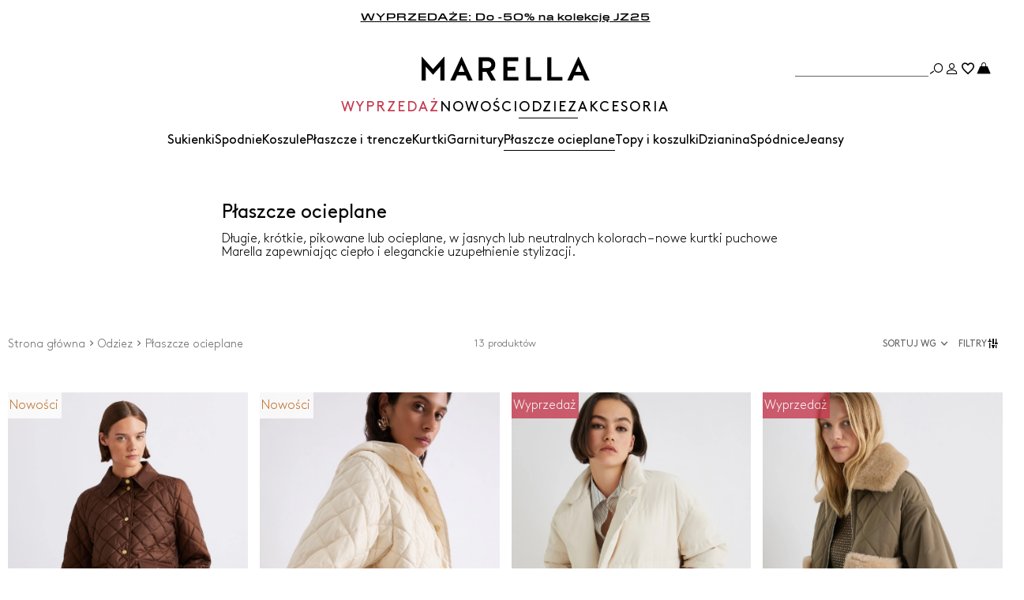

--- FILE ---
content_type: text/html;charset=UTF-8
request_url: https://pl.marella.com/odziez/plaszcze-ocieplane
body_size: 28583
content:



        <!DOCTYPE html>

  



        <html xml:lang="pl" lang="pl"
              class="no-js "
              data-public-path="/.resources/marella-magnolia-module/themes/marella-theme/202601161436-069/dist"
              data-controller="ListingController"
              data-version="202601161436-069"
              data-js-component="TrackingComponent"
              data-egon-validation="false"
              data-egon-zip-base="false"
              data-verifalia-validation="false"
              data-context=""
              data-themepath="/.resources/marella-magnolia-module/themes/marella-theme/202601161436-069/dist"
        >
            <head>


<meta charset="utf-8"/>
<meta name="viewport" content="width=device-width, initial-scale=1.0, maximum-scale=1.0, minimum-scale=1.0"/>
<meta http-equiv="X-UA-Compatible" content="IE=edge" />









    <title>Płaszcze ocieplane damskie: Zimowe, wełniane | Marella</title>
    <meta name="apple-mobile-web-app-title" content="Marella" />
    <meta name="description" content="Marzysz, by zadawać szyku nawet w najzimniejsze dni w roku? Koniecznie sprawdź ofertę plaszczy ocieplanych w sklepie online Marella!" />
    <meta name="title" content="Płaszcze ocieplane damskie: Zimowe, wełniane | Marella" />






    <!-- ======================== -->
    <!-- Social sharing meta tags -->
    <!-- ======================== -->
    <!-- Open Graph (Facebook and Google+) default values -->
    <!-- default url value -->

    <!-- Twitter card default values -->
    <!-- calculate variableColor e variableColorFirst -->
    <!-- Open Graph + twitter card-->

    <meta property="fb:page_id" content="1618054005144073" />
    <meta property="og:type" content="website" />
    <meta property="og:locale" content="pl"/>
    <meta property="og:title" content="Płaszcze ocieplane damskie: Zimowe, wełniane | Marella " />
    <meta property="og:url" content="" />
    <meta property="og:image" content="https://pl.marella.com/dam/jcr:a00bd316-f495-4f7f-87af-9b034b44a468/Logo-nero-FB%20(1).jpg" />
    <meta property="og:description" content="Marzysz, by zadawać szyku nawet w najzimniejsze dni w roku? Koniecznie sprawdź ofertę plaszczy ocieplanych w sklepie online Marella!" />
    <meta property="og:site_name" content="Marella" />

    <meta name="twitter:card" content="gallery" />
    <meta name="twitter:site" content="@" />
    <meta name="twitter:title" content="Płaszcze ocieplane damskie: Zimowe, wełniane | Marella" />
    <meta name="twitter:description" content="Marzysz, by zadawać szyku nawet w najzimniejsze dni w roku? Koniecznie sprawdź ofertę plaszczy ocieplanych w sklepie online Marella!" />
    <meta name="twitter:creator" content="" />

            <meta name="twitter:image0:src" content="https://b2c-media.marella.com/sys-master/m0/MA/2026/1/3481026402/003/s3master/3481026402003-z-mlsasti_thumbnail.jpg" />
            <meta name="twitter:image1:src" content="https://b2c-media.marella.com/sys-master/m0/MA/2026/1/3481016402/001/s3master/3481016402001-z-mlsracconto_thumbnail.jpg" />
            <meta name="twitter:image2:src" content="https://b2c-media.marella.com/sys-master/m0/MA/2025/2/3486015402/001/s3master/3486015402001-z-trapani_thumbnail.jpg" />
            <meta name="twitter:image3:src" content="https://b2c-media.marella.com/sys-master/m0/MA/2025/2/3486025402/003/s3master/3486025402003-z-senior_thumbnail.jpg" />









        <script type="application/ld+json">
            {
                "@context": "https://schema.org",
                "@graph": [
                    {
                        "@type": "WebPage",
                        "name": "Płaszcze ocieplane damskie: Zimowe, wełniane | Marella",
                        "url": "https://pl.marella.com/odziez/plaszcze-ocieplane",
                        "isPartOf": {
                            "@type": "WebSite",
                            "name": "Sklep Marella Online | Oficjalna strona internetowa",
                            "url": "https://pl.marella.com"
                        }
                    },
                    {
                        "@type": "ProductCollection",
                        "name": "Płaszcze ocieplane",
                        "url": "https://pl.marella.com/odziez/plaszcze-ocieplane",
                        "description": "Marzysz, by zadawać szyku nawet w najzimniejsze dni w roku? Koniecznie sprawdź ofertę plaszczy ocieplanych w sklepie online Marella!",
    "brand": {
    "@type": "Brand",
    "name": "Marella"
    }
                    }
                ]
            }
        </script>



        <script type="application/ld+json">
            {
                "@context": "https://schema.org",
                "@type": "ProductGroup",
                "name": "Płaszcze ocieplane",
                "description": "Marzysz, by zadawać szyku nawet w najzimniejsze dni w roku? Koniecznie sprawdź ofertę plaszczy ocieplanych w sklepie online Marella!",
                    "brand": {
    "@type": "Brand",
    "name": "Marella"
    }
,
                "url": "https://pl.marella.com/odziez/plaszcze-ocieplane",
                "hasVariant": [

                    {
                        "@type": "Product",
                        "name": "Quilted shirt-neck down jacket",
                        "url": "/p-3481026402003-mlsasti-br%c4%84zowy",
                        "image": "https://b2c-media.marella.com/sys-master/m0/MA/2026/1/3481026402/003/s3master/3481026402003-a-mlsasti_normal.jpg",
                        "sku": "3481026402003",
                            "brand": {
    "@type": "Brand",
    "name": "Marella"
    }
,
                        "color": "BRĄZOWY",
                        "material": "",
                         "size": ["38","40","42","44","46","48","50"],
                        "offers": {
                            "@type": "AggregateOffer",
                            "lowPrice": "1 245,00 zł",
                            
                            "priceCurrency": "PLN",
                            "availability": "https://schema.org/InStock",
                            "itemCondition": "https://schema.org/NewCondition"
                            ,"offerCount": "1"
                        }
                    },

                    {
                        "@type": "Product",
                        "name": "Pikowana kurtka puchowa",
                        "url": "/p-3481016402001-mlsracconto-kremowy",
                        "image": "https://b2c-media.marella.com/sys-master/m0/MA/2026/1/3481016402/001/s3master/3481016402001-a-mlsracconto_normal.jpg",
                        "sku": "3481016402001",
                            "brand": {
    "@type": "Brand",
    "name": "Marella"
    }
,
                        "color": "KREMOWY",
                        "material": "",
                         "size": ["36","38","40","42","44","46","48"],
                        "offers": {
                            "@type": "AggregateOffer",
                            "lowPrice": "1 519,00 zł",
                            
                            "priceCurrency": "PLN",
                            "availability": "https://schema.org/InStock",
                            "itemCondition": "https://schema.org/NewCondition"
                            ,"offerCount": "1"
                        }
                    },

                    {
                        "@type": "Product",
                        "name": "Bosmanka ocieplana puchem",
                        "url": "/p-3486015402001-trapani-ko%c5%9a%c4%86-s%c5%81oniowa",
                        "image": "https://b2c-media.marella.com/sys-master/m0/MA/2025/2/3486015402/001/s3master/3486015402001-a-trapani_normal.jpg",
                        "sku": "3486015402001",
                            "brand": {
    "@type": "Brand",
    "name": "Marella"
    }
,
                        "color": "KOŚĆ SŁONIOWA",
                        "material": "",
                         "size": ["40","44","46"],
                        "offers": {
                            "@type": "AggregateOffer",
                            "lowPrice": "1 175,00 zł",
                            "highPrice": "1 679,00 zł",
                            "priceCurrency": "PLN",
                            "availability": "https://schema.org/InStock",
                            "itemCondition": "https://schema.org/NewCondition"
                            ,"offerCount": "1"
                        }
                    },

                    {
                        "@type": "Product",
                        "name": "Ocieplana nieprzemakalna kurtka",
                        "url": "/p-3486025402003-senior-khaki",
                        "image": "https://b2c-media.marella.com/sys-master/m0/MA/2025/2/3486025402/003/s3master/3486025402003-a-senior_normal.jpg",
                        "sku": "3486025402003",
                            "brand": {
    "@type": "Brand",
    "name": "Marella"
    }
,
                        "color": "KHAKI",
                        "material": "",
                         "size": ["42","44","46","48"],
                        "offers": {
                            "@type": "AggregateOffer",
                            "lowPrice": "1 840,00 zł",
                            "highPrice": "2 629,00 zł",
                            "priceCurrency": "PLN",
                            "availability": "https://schema.org/InStock",
                            "itemCondition": "https://schema.org/NewCondition"
                            ,"offerCount": "1"
                        }
                    },

                    {
                        "@type": "Product",
                        "name": "Ocieplana kurtka z nieprzemakalnej tkaniny",
                        "url": "/p-3486075402005-settimo-khaki",
                        "image": "https://b2c-media.marella.com/sys-master/m0/MA/2025/2/3486075402/005/s3master/3486075402005-a-settimo_normal.jpg",
                        "sku": "3486075402005",
                            "brand": {
    "@type": "Brand",
    "name": "Marella"
    }
,
                        "color": "KHAKI",
                        "material": "",
                         "size": ["38","40","42","44","46","48"],
                        "offers": {
                            "@type": "AggregateOffer",
                            "lowPrice": "1 329,00 zł",
                            "highPrice": "1 899,00 zł",
                            "priceCurrency": "PLN",
                            "availability": "https://schema.org/InStock",
                            "itemCondition": "https://schema.org/NewCondition"
                            ,"offerCount": "1"
                        }
                    },

                    {
                        "@type": "Product",
                        "name": "Ocieplana i pikowana kurtka",
                        "url": "/p-3486055502002-ventoso-oliwkowy",
                        "image": "https://b2c-media.marella.com/sys-master/m0/MA/2025/2/3486055502/002/s3master/3486055502002-a-ventoso_normal.jpg",
                        "sku": "3486055502002",
                            "brand": {
    "@type": "Brand",
    "name": "Marella"
    }
,
                        "color": "OLIWKOWY",
                        "material": "",
                         "size": ["38","40","42","44","48"],
                        "offers": {
                            "@type": "AggregateOffer",
                            "lowPrice": "1 329,00 zł",
                            "highPrice": "1 899,00 zł",
                            "priceCurrency": "PLN",
                            "availability": "https://schema.org/InStock",
                            "itemCondition": "https://schema.org/NewCondition"
                            ,"offerCount": "1"
                        }
                    },

                    {
                        "@type": "Product",
                        "name": "Rozszerzana nieprzemakalna kurtka puchowa",
                        "url": "/p-3486045502004-nereide-ciemnoszary",
                        "image": "https://b2c-media.marella.com/sys-master/m0/MA/2025/2/3486045502/004/s3master/3486045502004-a-nereide_normal.jpg",
                        "sku": "3486045502004",
                            "brand": {
    "@type": "Brand",
    "name": "Marella"
    }
,
                        "color": "CIEMNOSZARY",
                        "material": "",
                         "size": ["36","38"],
                        "offers": {
                            "@type": "AggregateOffer",
                            "lowPrice": "1 525,00 zł",
                            "highPrice": "2 179,00 zł",
                            "priceCurrency": "PLN",
                            "availability": "https://schema.org/InStock",
                            "itemCondition": "https://schema.org/NewCondition"
                            ,"offerCount": "1"
                        }
                    },

                    {
                        "@type": "Product",
                        "name": "Pikowany bezrękawnik",
                        "url": "/p-3296015702004-gargano-ciemnoszary",
                        "image": "https://b2c-media.marella.com/sys-master/m0/MA/2025/2/3296015702/004/s3master/3296015702004-a-gargano_normal.jpg",
                        "sku": "3296015702004",
                            "brand": {
    "@type": "Brand",
    "name": "Marella"
    }
,
                        "color": "CIEMNOSZARY",
                        "material": "",
                         "size": ["S","M","L"],
                        "offers": {
                            "@type": "AggregateOffer",
                            "lowPrice": "860,00 zł",
                            "highPrice": "1 229,00 zł",
                            "priceCurrency": "PLN",
                            "availability": "https://schema.org/InStock",
                            "itemCondition": "https://schema.org/NewCondition"
                            ,"offerCount": "2"
                        }
                    },

                    {
                        "@type": "Product",
                        "name": "Nieprzemakalna kurtka puchowa",
                        "url": "/p-3486025502001-pechino-kremowy",
                        "image": "https://b2c-media.marella.com/sys-master/m0/MA/2025/2/3486025502/001/s3master/3486025502001-a-pechino_normal.jpg",
                        "sku": "3486025502001",
                            "brand": {
    "@type": "Brand",
    "name": "Marella"
    }
,
                        "color": "KREMOWY",
                        "material": "",
                         "size": ["38","40","42","44","46","48"],
                        "offers": {
                            "@type": "AggregateOffer",
                            "lowPrice": "1 487,00 zł",
                            "highPrice": "2 125,00 zł",
                            "priceCurrency": "PLN",
                            "availability": "https://schema.org/InStock",
                            "itemCondition": "https://schema.org/NewCondition"
                            ,"offerCount": "1"
                        }
                    },

                    {
                        "@type": "Product",
                        "name": "Długi, nieprzemakalny, dopasowany płaszcz puchowy",
                        "url": "/p-3496075402003-opera-granatowy",
                        "image": "https://b2c-media.marella.com/sys-master/m0/MA/2025/2/3496075402/003/s3master/3496075402003-a-opera_normal.jpg",
                        "sku": "3496075402003",
                            "brand": {
    "@type": "Brand",
    "name": "Marella"
    }
,
                        "color": "GRANATOWY",
                        "material": "",
                        
                        "offers": {
                            "@type": "AggregateOffer",
                            "lowPrice": "1 252,00 zł",
                            "highPrice": "1 789,00 zł",
                            "priceCurrency": "PLN",
                            "availability": "https://schema.org/OutOfStock",
                            "itemCondition": "https://schema.org/NewCondition"
                            ,"offerCount": "1"
                        }
                    },

                    {
                        "@type": "Product",
                        "name": "Ocieplany nieprzemakalny trencz",
                        "url": "/p-3496045402004-belbo-br%c4%84zowy",
                        "image": "https://b2c-media.marella.com/sys-master/m0/MA/2025/2/3496045402/004/s3master/3496045402004-a-belbo_normal.jpg",
                        "sku": "3496045402004",
                            "brand": {
    "@type": "Brand",
    "name": "Marella"
    }
,
                        "color": "BRĄZOWY",
                        "material": "",
                         "size": ["38","44"],
                        "offers": {
                            "@type": "AggregateOffer",
                            "lowPrice": "1 371,00 zł",
                            "highPrice": "1 959,00 zł",
                            "priceCurrency": "PLN",
                            "availability": "https://schema.org/InStock",
                            "itemCondition": "https://schema.org/NewCondition"
                            ,"offerCount": "1"
                        }
                    },

                    {
                        "@type": "Product",
                        "name": "Pikowany bezrękawnik",
                        "url": "/p-3296015702003-gargano-bordowy",
                        "image": "https://b2c-media.marella.com/sys-master/m0/MA/2025/2/3296015702/003/s3master/3296015702003-a-gargano_normal.jpg",
                        "sku": "3296015702003",
                            "brand": {
    "@type": "Brand",
    "name": "Marella"
    }
,
                        "color": "BORDOWY",
                        "material": "",
                         "size": ["S","M","L"],
                        "offers": {
                            "@type": "AggregateOffer",
                            "lowPrice": "860,00 zł",
                            "highPrice": "1 229,00 zł",
                            "priceCurrency": "PLN",
                            "availability": "https://schema.org/InStock",
                            "itemCondition": "https://schema.org/NewCondition"
                            ,"offerCount": "2"
                        }
                    },

                    {
                        "@type": "Product",
                        "name": "Ocieplany i pikowany płaszcz",
                        "url": "/p-3486075502003-ghia-bordowy",
                        "image": "https://b2c-media.marella.com/sys-master/m0/MA/2025/2/3486075502/003/s3master/3486075502003-a-ghia_normal.jpg",
                        "sku": "3486075502003",
                            "brand": {
    "@type": "Brand",
    "name": "Marella"
    }
,
                        "color": "BORDOWY",
                        "material": "",
                        
                        "offers": {
                            "@type": "AggregateOffer",
                            "lowPrice": "1 291,00 zł",
                            "highPrice": "1 845,00 zł",
                            "priceCurrency": "PLN",
                            "availability": "https://schema.org/OutOfStock",
                            "itemCondition": "https://schema.org/NewCondition"
                            ,"offerCount": "1"
                        }
                    }
                ]
            }
        </script>


      <link rel="canonical" href="https://pl.marella.com/odziez/plaszcze-ocieplane" />

        <link rel="alternate" hreflang="x-default" href="https://www.marella.com" />
            <link rel="alternate" hreflang="en-ie" href="https://ie.marella.com/clothing/padded-coats" />
            <link rel="alternate" hreflang="en-us" href="https://us.marella.com/clothing/padded-coats" />
            <link rel="alternate" hreflang="en-ee" href="https://ee.marella.com/clothing/padded-coats" />
            <link rel="alternate" hreflang="en-mt" href="https://mt.marella.com/clothing/padded-coats" />
            <link rel="alternate" hreflang="en-al" href="https://al.marella.com/clothing/padded-coats" />
            <link rel="alternate" hreflang="en-gr" href="https://gr.marella.com/clothing/padded-coats" />
            <link rel="alternate" hreflang="en-cn" href="https://cn.marella.com/clothing/padded-coats" />
            <link rel="alternate" hreflang="de-at" href="https://at.marella.com/kleidung/daunenjacken" />
            <link rel="alternate" hreflang="fr-ch" href="https://ch.marella.com/habillement/doudounes" />
            <link rel="alternate" hreflang="en-cz" href="https://cz.marella.com/clothing/padded-coats" />
            <link rel="alternate" hreflang="en-cy" href="https://cy.marella.com/clothing/padded-coats" />
            <link rel="alternate" hreflang="en-ro" href="https://ro.marella.com/clothing/padded-coats" />
            <link rel="alternate" hreflang="de-de" href="https://de.marella.com/kleidung/daunenjacken" />
            <link rel="alternate" hreflang="en-nl" href="https://nl.marella.com/clothing/padded-coats" />
            <link rel="alternate" hreflang="en-fi" href="https://fi.marella.com/clothing/padded-coats" />
            <link rel="alternate" hreflang="en-bg" href="https://bg.marella.com/clothing/padded-coats" />
            <link rel="alternate" hreflang="en-pt" href="https://pt.marella.com/clothing/padded-coats" />
            <link rel="alternate" hreflang="es-es" href="https://es.marella.com/ropa/plumiferos" />
            <link rel="alternate" hreflang="en-dk" href="https://dk.marella.com/clothing/padded-coats" />
            <link rel="alternate" hreflang="en-lt" href="https://lt.marella.com/clothing/padded-coats" />
            <link rel="alternate" hreflang="en-hr" href="https://hr.marella.com/clothing/padded-coats" />
            <link rel="alternate" hreflang="en-lv" href="https://lv.marella.com/clothing/padded-coats" />
            <link rel="alternate" hreflang="en-hu" href="https://hu.marella.com/clothing/padded-coats" />
            <link rel="alternate" hreflang="it-it" href="https://it.marella.com/abbigliamento/piumini" />
            <link rel="alternate" hreflang="pl-pl" href="https://pl.marella.com/odziez/plaszcze-ocieplane" />
            <link rel="alternate" hreflang="fr-be" href="https://be.marella.com/habillement/doudounes" />
            <link rel="alternate" hreflang="en-se" href="https://se.marella.com/clothing/padded-coats" />
            <link rel="alternate" hreflang="fr-lu" href="https://lu.marella.com/habillement/doudounes" />
            <link rel="alternate" hreflang="en-si" href="https://si.marella.com/clothing/padded-coats" />
            <link rel="alternate" hreflang="fr-fr" href="https://fr.marella.com/habillement/doudounes" />
            <link rel="alternate" hreflang="en-sk" href="https://sk.marella.com/clothing/padded-coats" />
            <link rel="alternate" hreflang="en-gb" href="https://gb.marella.com/clothing/padded-coats" />

      <!-- rel/prev -->
      <!-- rel/prev -->

<link rel="apple-touch-icon" sizes="57x57" href="/.resources/marella-magnolia-module/themes/marella-theme/202601161436-069/dist/images/favicons/apple-touch-icon-57x57.png" />
<link rel="apple-touch-icon" sizes="60x60" href="/.resources/marella-magnolia-module/themes/marella-theme/202601161436-069/dist/images/favicons/apple-touch-icon-60x60.png" />
<link rel="apple-touch-icon" sizes="72x72" href="/.resources/marella-magnolia-module/themes/marella-theme/202601161436-069/dist/images/favicons/apple-touch-icon-72x72.png" />
<link rel="apple-touch-icon" sizes="76x76" href="/.resources/marella-magnolia-module/themes/marella-theme/202601161436-069/dist/images/favicons/apple-touch-icon-76x76.png" />
<link rel="apple-touch-icon" sizes="114x114" href="/.resources/marella-magnolia-module/themes/marella-theme/202601161436-069/dist/images/favicons/apple-touch-icon-114x114.png" />
<link rel="apple-touch-icon" sizes="120x120" href="/.resources/marella-magnolia-module/themes/marella-theme/202601161436-069/dist/images/favicons/apple-touch-icon-120x120.png" />
<link rel="apple-touch-icon" sizes="144x144" href="/.resources/marella-magnolia-module/themes/marella-theme/202601161436-069/dist/images/favicons/apple-touch-icon-144x144.png" />
<link rel="apple-touch-icon" sizes="152x152" href="/.resources/marella-magnolia-module/themes/marella-theme/202601161436-069/dist/images/favicons/apple-touch-icon-152x152.png" />
<link rel="apple-touch-icon" sizes="180x180" href="/.resources/marella-magnolia-module/themes/marella-theme/202601161436-069/dist/images/favicons/apple-touch-icon-180x180.png" />
<link rel="icon" type="image/png" href="/.resources/marella-magnolia-module/themes/marella-theme/202601161436-069/dist/images/favicons/favicon-16x16.png" sizes="16x16" />
<link rel="icon" type="image/png" href="/.resources/marella-magnolia-module/themes/marella-theme/202601161436-069/dist/images/favicons/favicon-32x32.png" sizes="32x32" />
<link rel="icon" type="image/png" href="/.resources/marella-magnolia-module/themes/marella-theme/202601161436-069/dist/images/favicons/favicon-96x96.png" sizes="96x96" />
<link rel="icon" type="image/png" href="/.resources/marella-magnolia-module/themes/marella-theme/202601161436-069/dist/images/favicons/favicon-194x194.png" sizes="194x194" />
<link rel="mask-icon" href="/.resources/marella-magnolia-module/themes/marella-theme/202601161436-069/dist/images/favicons/safari-pinned-tab.svg" color="#f9a2a2" />
<link rel="shortcut icon" href="/.resources/marella-magnolia-module/themes/marella-theme/202601161436-069/dist/images/favicons/favicon.ico" />
<link rel="mask-icon" color="#5b6f80" href="/.resources/marella-magnolia-module/themes/marella-theme/202601161436-069/dist/images/favicons/safari-pinned-tab.svg" />
<link rel="manifest" href="/.resources/marella-magnolia-module/themes/marella-theme/202601161436-069/dist/manifest.json" crossorigin="use-credentials" />
<meta name="theme-color" content="#ffffff" />
<meta name="msapplication-TileColor" content="#f9a2a2" />
<meta name="msapplication-TileImage" content="/.resources/marella-magnolia-module/themes/marella-theme/202601161436-069/dist/images/favicons/mstile-144x144.png" />
<meta content="/.resources/marella-magnolia-module/themes/marella-theme/202601161436-069/dist/images/favicons/browserconfig.xml" name="msapplication-config" />




<script src="//tags.tiqcdn.com/utag/maxmara/marella/prod/utag.sync.js">/**/</script>
	<meta http-equiv="refresh" content="false"/>


  <style>
  	/* fonts * /
     /* Brown */
        @font-face {
            font-family: 'Brown';
            font-display: swap;
            src: url('/.resources/marella-magnolia-module/themes/marella-theme/202601161436-069/dist/fonts/Brown-Regular.woff2') format('woff2'),
            url('/.resources/marella-magnolia-module/themes/marella-theme/202601161436-069/dist/fonts/Brown-Regular.woff') format('woff'),
            url('/.resources/marella-magnolia-module/themes/marella-theme/202601161436-069/dist/fonts/Brown-Regular.otf') format('opentype');
            font-weight: normal;
        }
        @font-face {
            font-family: 'Brown';
            font-display: swap;
            src: url('/.resources/marella-magnolia-module/themes/marella-theme/202601161436-069/dist/fonts/Brown-Light.woff2') format('woff2'),
            url('/.resources/marella-magnolia-module/themes/marella-theme/202601161436-069/dist/fonts/Brown-Light.woff') format('woff'),
            url('/.resources/marella-magnolia-module/themes/marella-theme/202601161436-069/dist/fonts/Brown-Light.otf') format('opentype');
            font-weight: 300;
        }
        @font-face {
            font-family: 'Brown';
            font-display: swap;
            src: url('/.resources/marella-magnolia-module/themes/marella-theme/202601161436-069/dist/fonts/Brown-Bold.woff2') format('woff2'),
            url('/.resources/marella-magnolia-module/themes/marella-theme/202601161436-069/dist/fonts/Brown-Bold.woff') format('woff'),
            url('/.resources/marella-magnolia-module/themes/marella-theme/202601161436-069/dist/fonts/Brown-Bold.otf') format('opentype');
            font-weight: 700;
        }
        /* PilatExtended */
        @font-face {
            font-family: 'PilatExtended';
            font-display: swap;
            src: url('/.resources/marella-magnolia-module/themes/marella-theme/202601161436-069/dist/fonts/PilatExtended-Regular.woff2') format('woff2'),
            url('/.resources/marella-magnolia-module/themes/marella-theme/202601161436-069/dist/fonts/PilatExtended-Regular.woff') format('woff');
            font-weight: normal;
        }
        @font-face {
            font-family: 'PilatExtended';
            font-display: swap;
            src: url('/.resources/marella-magnolia-module/themes/marella-theme/202601161436-069/dist/fonts/PilatExtended-Light.woff2') format('woff2'),
            url('/.resources/marella-magnolia-module/themes/marella-theme/202601161436-069/dist/fonts/PilatExtended-Light.woff') format('woff');
            font-weight: 300;
        }
        @font-face {
            font-family: 'PilatExtended';
            font-display: swap;
            src: url('/.resources/marella-magnolia-module/themes/marella-theme/202601161436-069/dist/fonts/PilatExtended-Bold.woff2') format('woff2'),
            url('/.resources/marella-magnolia-module/themes/marella-theme/202601161436-069/dist/fonts/PilatExtended-Bold.woff') format('woff');
            font-weight: 700;
        }
        @font-face {
            font-family: 'PilatExtended';
            font-display: swap;
            src: url('/.resources/marella-magnolia-module/themes/marella-theme/202601161436-069/dist/fonts/PilatExtended-Book.woff2') format('woff2'),
            url('/.resources/marella-magnolia-module/themes/marella-theme/202601161436-069/dist/fonts/PilatExtended-Book.woff') format('woff');
            font-weight: 500;
        }
        @font-face {
            font-family: 'PilatExtended';
            font-display: swap;
            src: url('/.resources/marella-magnolia-module/themes/marella-theme/202601161436-069/dist/fonts/PilatExtended-Demi.woff2') format('woff2'),
            url('/.resources/marella-magnolia-module/themes/marella-theme/202601161436-069/dist/fonts/PilatExtended-Demi.woff') format('woff');
            font-weight: 600;
        }


  </style>

  <link rel="preload" href="/.resources/marella-magnolia-module/themes/marella-theme/202601161436-069/dist/main.css" as="style" />
  <link rel="stylesheet" href="/.resources/marella-magnolia-module/themes/marella-theme/202601161436-069/dist/main.css"  type="text/css" />
    <link rel="preload" href="/.resources/marella-magnolia-module/themes/marella-theme/202601161436-069/dist/controller-ListingController.css" as="style" />
    <link rel="stylesheet" href="/.resources/marella-magnolia-module/themes/marella-theme/202601161436-069/dist/controller-ListingController.css"  type="text/css" />


            
<script>(window.BOOMR_mq=window.BOOMR_mq||[]).push(["addVar",{"rua.upush":"false","rua.cpush":"false","rua.upre":"false","rua.cpre":"true","rua.uprl":"false","rua.cprl":"false","rua.cprf":"false","rua.trans":"SJ-4633a28b-baa1-4c6a-949d-0b2e969d773e","rua.cook":"true","rua.ims":"false","rua.ufprl":"false","rua.cfprl":"true","rua.isuxp":"false","rua.texp":"norulematch","rua.ceh":"false","rua.ueh":"false","rua.ieh.st":"0"}]);</script>
                              <script>!function(a){var e="https://s.go-mpulse.net/boomerang/",t="addEventListener";if("False"=="True")a.BOOMR_config=a.BOOMR_config||{},a.BOOMR_config.PageParams=a.BOOMR_config.PageParams||{},a.BOOMR_config.PageParams.pci=!0,e="https://s2.go-mpulse.net/boomerang/";if(window.BOOMR_API_key="4NN2Z-XDQXW-25LA6-WSQSW-5TMY5",function(){function n(e){a.BOOMR_onload=e&&e.timeStamp||(new Date).getTime()}if(!a.BOOMR||!a.BOOMR.version&&!a.BOOMR.snippetExecuted){a.BOOMR=a.BOOMR||{},a.BOOMR.snippetExecuted=!0;var i,_,o,r=document.createElement("iframe");if(a[t])a[t]("load",n,!1);else if(a.attachEvent)a.attachEvent("onload",n);r.src="javascript:void(0)",r.title="",r.role="presentation",(r.frameElement||r).style.cssText="width:0;height:0;border:0;display:none;",o=document.getElementsByTagName("script")[0],o.parentNode.insertBefore(r,o);try{_=r.contentWindow.document}catch(O){i=document.domain,r.src="javascript:var d=document.open();d.domain='"+i+"';void(0);",_=r.contentWindow.document}_.open()._l=function(){var a=this.createElement("script");if(i)this.domain=i;a.id="boomr-if-as",a.src=e+"4NN2Z-XDQXW-25LA6-WSQSW-5TMY5",BOOMR_lstart=(new Date).getTime(),this.body.appendChild(a)},_.write("<bo"+'dy onload="document._l();">'),_.close()}}(),"".length>0)if(a&&"performance"in a&&a.performance&&"function"==typeof a.performance.setResourceTimingBufferSize)a.performance.setResourceTimingBufferSize();!function(){if(BOOMR=a.BOOMR||{},BOOMR.plugins=BOOMR.plugins||{},!BOOMR.plugins.AK){var e="true"=="true"?1:0,t="cookiepresent",n="clnb4bqxhwzig2l3tvaq-f-22e774896-clientnsv4-s.akamaihd.net",i="false"=="true"?2:1,_={"ak.v":"39","ak.cp":"753868","ak.ai":parseInt("547748",10),"ak.ol":"0","ak.cr":9,"ak.ipv":4,"ak.proto":"h2","ak.rid":"1b08a2cf","ak.r":47376,"ak.a2":e,"ak.m":"a","ak.n":"essl","ak.bpcip":"18.218.30.0","ak.cport":57612,"ak.gh":"23.200.85.111","ak.quicv":"","ak.tlsv":"tls1.3","ak.0rtt":"","ak.0rtt.ed":"","ak.csrc":"-","ak.acc":"","ak.t":"1769708865","ak.ak":"hOBiQwZUYzCg5VSAfCLimQ==Keh71ooBrA9MQ6UEA8VJg9AqfHwBL0jCKWCDQe8QtLFHrYiGG17DYY4FUTLUprBmTQ0qJz+/3KoLj90IT60KOcsmWtk7Y9lZd+W4Rrn8VmGwwGNsusAUtzfAz9e6le+HF8FVD1eDXoyaEH/B6Pvn2R6p+5kFGn35axbNZKyWlrr+FoahHRDbA9HVuC/6LUwTfxfl8R3Z3x1iiOpSZRzpSQu8ucVGYZyad97rzIzHXpb8DfyhCL8Xz/FDCqBmRnnN5odaZ87Y998es6v62kS5kB+dPveeyGCNtG33aMRYuaN/weTJV+tdDVX3/6vKSjoH240WaykVv2rXXafTt+5Isjw4bXlHFMOUmKD+NKxRyNTl93Ic8N4I+7iNQrenval5a9UvX5hm9K6/aEGgERluaMKUv4NIMsB1498/By72OZI=","ak.pv":"66","ak.dpoabenc":"","ak.tf":i};if(""!==t)_["ak.ruds"]=t;var o={i:!1,av:function(e){var t="http.initiator";if(e&&(!e[t]||"spa_hard"===e[t]))_["ak.feo"]=void 0!==a.aFeoApplied?1:0,BOOMR.addVar(_)},rv:function(){var a=["ak.bpcip","ak.cport","ak.cr","ak.csrc","ak.gh","ak.ipv","ak.m","ak.n","ak.ol","ak.proto","ak.quicv","ak.tlsv","ak.0rtt","ak.0rtt.ed","ak.r","ak.acc","ak.t","ak.tf"];BOOMR.removeVar(a)}};BOOMR.plugins.AK={akVars:_,akDNSPreFetchDomain:n,init:function(){if(!o.i){var a=BOOMR.subscribe;a("before_beacon",o.av,null,null),a("onbeacon",o.rv,null,null),o.i=!0}return this},is_complete:function(){return!0}}}}()}(window);</script></head>



            <body class="  previewmode t-category  bare"
                  data-controller="Category"
                  data-nl-key=""
                  data-nl-link=""
                  data-nl-start-time=""
                  data-nl-end-time=""
                  data-category="Odziez"
                  data-subcategory="Płaszcze ocieplane"
                  data-modal-key=""
                  data-modal-link=""
                  data-modal-start-time=""
                  data-modal-end-time=""
                  data-modal-template=""
                  data-language="pl"
                  data-website="PL"
                  data-product-code=""
                  data-share-link=""
                  data-is-arvato=""
                  data-show-privacy-modal="false"
                  data-iseu="true"
                  data-back-allowed="false"
                  data-show-newsletter-popup="true"
                  data-show-communications-popup="false"
                  data-newsletter-popup-timer="20000"
                  data-communications-popup-timer="20000"
                    data-authenticated-user-token=""
                    data-user-token="F0077024C19DEEBE529342FB8BF14918"
            >
                <!-- BIA-5074 - [MA] Screen reader - pagina Cart - messaggio di avvenuta modifica quantità prodotto non annunciato da screen reader -->
                <div 
                    role="status"
                    class="sr-only"
                    aria-atomic="true"
                    aria-live="assertive"
                    data-cart-live-region
                    data-msg-update="Zaktualizowano liczbę sztuk"
                ></div>
                <div class="skip-to-main__container">
                    <a href="#page-wrapper" class="custom-link --button --secondary skip-to-main__link not-bare">Przejdź do głównej treści</a>
                </div>
<!-- analytics -->


<script type="text/javascript">
    var temp_reportsuite = 'diffusionetessilemaplprod,diffusionetessilemaprod';
    var utag_data = new Object();

      utag_data['page_3_level']="pl"; /* Third Level Domain */
      utag_data['page_type']="category-page"; /* Pagetype */
      utag_data['page_language']="polish"; /* Language */
      utag_data['customer_email']="anonymous"; /* Client ID */
      utag_data['login_status']="0"; /* Status Log-in */
      utag_data['login_type']="email"; /* Type Log-in */
      utag_data['page_name']="pl:category:Kurtki-puchowe"; /* Pagename */
      utag_data['page_section']="Kurtki-puchowe"; /* Site Sections */


      utag_data['order_currency']="PLN"; /* Currency */

    utag_data['pk_consumer']=""; /* pk_consumer  */


        utag_data['banner_name'] = "[]";



        var products = [




        





        {
            id: "3481026402003",
            qty: "1",
            price: "1245.00",
            currency: "PLN",
            name: "MLSASTI",
            color: "BRĄZOWY",
            size: "",
            category: "padded-coats",
            categoryId: "221",
            type : "",
            collection: "marella",
            season: "SS2026",
            item_group_id: "3481026402003",
            isChange: "",
            isReturn: ""

        }

                      ,




        





        {
            id: "3481016402001",
            qty: "1",
            price: "1519.00",
            currency: "PLN",
            name: "MLSRACCONTO",
            color: "KREMOWY",
            size: "",
            category: "padded-coats",
            categoryId: "221",
            type : "",
            collection: "marella",
            season: "SS2026",
            item_group_id: "3481016402001",
            isChange: "",
            isReturn: ""

        }

                      ,




        





        {
            id: "3486015402001",
            qty: "1",
            price: "1175.00",
            currency: "PLN",
            name: "TRAPANI",
            color: "KOŚĆ SŁONIOWA",
            size: "",
            category: "padded-coats",
            categoryId: "221",
            type : "",
            collection: "marella",
            season: "FW2025",
            item_group_id: "3486015402001",
            isChange: "",
            isReturn: ""

        }

                      ,




        





        {
            id: "3486025402003",
            qty: "1",
            price: "1840.00",
            currency: "PLN",
            name: "SENIOR",
            color: "KHAKI",
            size: "",
            category: "padded-coats",
            categoryId: "221",
            type : "",
            collection: "marella",
            season: "FW2025",
            item_group_id: "3486025402003",
            isChange: "",
            isReturn: ""

        }

                      ,




        





        {
            id: "3486075402005",
            qty: "1",
            price: "1329.00",
            currency: "PLN",
            name: "SETTIMO",
            color: "KHAKI",
            size: "",
            category: "padded-coats",
            categoryId: "221",
            type : "",
            collection: "marella",
            season: "FW2025",
            item_group_id: "3486075402005",
            isChange: "",
            isReturn: ""

        }

                      ,




        





        {
            id: "3486055502002",
            qty: "1",
            price: "1329.00",
            currency: "PLN",
            name: "VENTOSO",
            color: "OLIWKOWY",
            size: "",
            category: "padded-coats",
            categoryId: "221",
            type : "",
            collection: "marella",
            season: "FW2025",
            item_group_id: "3486055502002",
            isChange: "",
            isReturn: ""

        }

                      ,




        





        {
            id: "3486045502004",
            qty: "1",
            price: "1525.00",
            currency: "PLN",
            name: "NEREIDE",
            color: "CIEMNOSZARY",
            size: "",
            category: "padded-coats",
            categoryId: "221",
            type : "",
            collection: "marella",
            season: "FW2025",
            item_group_id: "3486045502004",
            isChange: "",
            isReturn: ""

        }

                      ,




        





        {
            id: "3296015702004",
            qty: "1",
            price: "860.00",
            currency: "PLN",
            name: "GARGANO",
            color: "CIEMNOSZARY",
            size: "",
            category: "padded-coats",
            categoryId: "221",
            type : "",
            collection: "marella",
            season: "FW2025",
            item_group_id: "3296015702004",
            isChange: "",
            isReturn: ""

        }

                      ,




        





        {
            id: "3486025502001",
            qty: "1",
            price: "1487.00",
            currency: "PLN",
            name: "PECHINO",
            color: "KREMOWY",
            size: "",
            category: "padded-coats",
            categoryId: "221",
            type : "",
            collection: "marella",
            season: "FW2025",
            item_group_id: "3486025502001",
            isChange: "",
            isReturn: ""

        }

                      ,




        





        {
            id: "3496075402003",
            qty: "1",
            price: "1252.00",
            currency: "PLN",
            name: "OPERA",
            color: "GRANATOWY",
            size: "",
            category: "padded-coats",
            categoryId: "221",
            type : "",
            collection: "marella",
            season: "FW2025",
            item_group_id: "3496075402003",
            isChange: "",
            isReturn: ""

        }

                      ,




        





        {
            id: "3496045402004",
            qty: "1",
            price: "1371.00",
            currency: "PLN",
            name: "BELBO",
            color: "BRĄZOWY",
            size: "",
            category: "padded-coats",
            categoryId: "221",
            type : "",
            collection: "marella",
            season: "FW2025",
            item_group_id: "3496045402004",
            isChange: "",
            isReturn: ""

        }

                      ,




        





        {
            id: "3296015702003",
            qty: "1",
            price: "860.00",
            currency: "PLN",
            name: "GARGANO",
            color: "BORDOWY",
            size: "",
            category: "padded-coats",
            categoryId: "221",
            type : "",
            collection: "marella",
            season: "FW2025",
            item_group_id: "3296015702003",
            isChange: "",
            isReturn: ""

        }

                      ,




        





        {
            id: "3486075502003",
            qty: "1",
            price: "1291.00",
            currency: "PLN",
            name: "GHIA",
            color: "BORDOWY",
            size: "",
            category: "padded-coats",
            categoryId: "221",
            type : "",
            collection: "marella",
            season: "FW2025",
            item_group_id: "3486075502003",
            isChange: "",
            isReturn: ""

        }

        ];
        //2
        utag_data['productList'] = products;
        utag_data['products'] = products;



        utag_data['sorting_type'] = "our_favorites";
        utag_data['sorting_method'] = "solr_sorting";











</script>

    <script type="text/javascript">
        (function(a,b,c,d){ a='//tags.tiqcdn.com/utag/maxmara/marella/prod/utag.js';b=document;c='script';d=b.createElement(c);d.src=a;d.type='text/java'+c;d.async=true; a=b.getElementsByTagName(c)[0];a.parentNode.insertBefore(d,a); })();
    </script>



        <div class="c-benefit-bar --bg-white" data-benefit-bar="">
            <a href="/sale" class="--txt-black">WYPRZEDAŻE: Do -50% na kolekcję JZ25</a>
        </div>
  <header
    class="c-main-header "
    data-js-component="HeaderComponent"
    data-transparent="false"
  >
    <div class="c-main-header__wrapper" data-main-header="">
      <div>
        <button class="c-main-header__hamburger-icon" data-hamburger-icon=""></button>
      </div>
      <div class="c-main-header__logo">
        <a href="/">
          <img class="c-main-header__logo__black" src="/.resources/marella-magnolia-module/themes/marella-theme/202601161436-069/dist/images/logo-black.svg" alt="Marella"/>
          <img class="c-main-header__logo__white" src="/.resources/marella-magnolia-module/themes/marella-theme/202601161436-069/dist/images/logo-white.svg" alt="Marella"/>
        </a>
      </div>
      <div class="c-main-header__actions">
          <div class="c-main-header__search --pointer" data-trigger-search="">
            <input type="text" class="c-main-header__search__input" readonly />
            <button data-trigger-search="" aria-label="Szukaj">
              <i class="icon-search" aria-hidden="true"></i>
            </button>
          </div>
          <div class="c-main-header__profile" data-myaccount-layer-wrapper="">
                <a href="javascript:void(0)" data-myaccount-login-popup="" aria-label="Użytkownik niezalogowany: zaloguj się, aby wejść do swojego panelu osobistego.">
                  <i class="icon-profile-off"></i>
                </a>
          </div>
          <a class="c-main-header__wishlist" href="/wishlist">
            <i class="icon-wishlist-empty"
              data-wishlist-icon="0"
              aria-label="Lista życzeń 0"
            >
            </i>
            <span class="c-main-header__counter hidden" data-wishlist-qty="0" aria-hidden="true"></span>
          </a>

<div class="header-cart" data-js-component="MiniCartComponent">
  <a href="/cart"
    data-minicart-button=""
    data-url-mini-cart="/action/minicart"
    data-url-quick-cart="/action/open-quickcartnotification"
  >
    <i class="icon-cart" aria-label="cart.navigation.cartStep 0"></i>
    <span class="header-cart__counter --hidden" id="miniCartIconQty" aria-hidden="true">
      0
    </span>
  </a>
  <button
    type="button"
    class="header-cart__button"
    aria-label="Otwarcie minicarta"
    aria-expanded="false"
    aria-controls="miniCartContent"
    data-minicart-accessibility-button=""
  >
    <span class="icon-chevron-down --m"></span>
  </button>
  <div id="miniCartContent" class="header-cart__layer" data-minicart-content=""></div>
  <div class="l-quick-cart__notification" data-minicartnotification-content=""></div>
</div>      </div>
    </div>
<div class="c-main-header__menu" data-menu-container="">
  <div class="c-main-header__menu__wrapper" data-menu-wrapper="">
    <div class="c-main-header__menu__wrapper__search">
      

<div
  class="search-bar"
  data-search-bar=""
  data-js-component="SearchLayerComponent"
  data-search="true"
  data-algolia-enabled="true"
  data-search-suggestions="true"
  data-search-index="prod_ma_pl_pl"
  data-search-env="prod"
  data-search-brand="ma"
  data-search-country="pl"
  data-search-language="pl"
  data-search-appID="U93QWBA5HP"
  data-search-apiKey="5f429e55c8c01e0243cc1e1f6780ca2e"
  data-search-analyticsApiKey="e5f1ecd7042c59c3eda0e2aca35a55d8"
  data-search-placeholder="Szukaj"
  data-search-sale="true"
  data-search-currentLocale="pl"
>
  <div class="search-bar__wrapper">
    <form
      action="#"
      data-search-form=""
      data-js-search-url="/search"
    >
      <div class="search-bar__input" id="search_field_box">
          <div id="l-s__search"></div>
        <div class="search-bar__input__controls" data-search-text="Szukaj">
          <button class="icon-search-close --pointer" data-close-search="" aria-label="Wyczyść" data-sr-text="Wyczyść"></button>
        </div>
      </div>
    </form>
    <section class="search-bar__enhanced-functions --hidden" data-enhanced-functions="">
      <div class="search-bar__prefill">
        <div class="searches-container">


    <div class="popular-searches" data-prefill="">
      <h2 class="popular-searches__title">POPULARNE WYSZUKIWANIA:</h2>
      <div data-searches-container="" role="list"></div>
    </div>


            <div class="search-bar__suggestions-wrapper  --hidden" id="query-suggestions__wrapper">
              <div id="l-s__suggestions"></div>
            </div>
            <a href="#" class="custom-link --button --secondary --hidden" id="autocomplete-view-all" data-search-trigger="" aria-hidden="true" tabindex="-1">Wyświetl wszystkie </a>
        </div>
      </div>
    </section>
  </div>
  <div class="search-bar__overlay --hidden" data-search-bar-overlay=""></div>
</div>    </div>
    <div class="c-main-header__menu__wrapper__nav">

<nav class="header-nav" data-nav-level="1">
  <ul data-content-name="plaszcze-ocieplane">


           <li class="header-nav__item  --txt-sales"
      data-menu-item="Wyprzedaż"
    >
      <a
          href="/sale"
          data-item-text="Wyprzedaż"
      >
        <span>Wyprzedaż</span>
      </a>
    </li>


        
    <li class="header-nav__item  "
      data-menu-item="Nowości"
    >
      <a
          href="/new-arrivals"
          data-item-text="Nowości"
      >
        <span>Nowości</span>
      </a>
    </li>


    


    <li class="header-nav__item --open "
      data-menu-item= "Odziez"
        data-menu-submenu="true"
    >
      <a
          href="javascript:void(0)"
      >
        <span>Odziez</span>
          <i class="icon-chevron-right" aria-hidden="true"></i>
      </a>
    </li>
  

    


    <li class="header-nav__item  "
      data-menu-item= "Akcesoria"
        data-menu-submenu="true"
    >
      <a
          href="javascript:void(0)"
      >
        <span>Akcesoria</span>
          <i class="icon-chevron-right" aria-hidden="true"></i>
      </a>
    </li>
    </ul>
</nav>

<nav class="header-subnav" data-nav-level="2">
  <div class="header-subnav__title" data-subnav-mobile-back="">
    <i class="icon-chevron-left" aria-hidden="true"></i>
    <p data-subnav-mobile-title=""></p>
  </div>


     



     



                   
                   
       
        <ul data-item-parent-name="Odziez">
      <li class="header-subnav__item " >
        <a href="/odziez/sukienki" >
          Sukienki
        </a>
      </li>
      <li class="header-subnav__item " >
        <a href="/odziez/spodnie" >
          Spodnie
        </a>
      </li>
      <li class="header-subnav__item " >
        <a href="/odziez/koszule" >
          Koszule
        </a>
      </li>
      <li class="header-subnav__item " >
        <a href="/odziez/płaszcze-trencze" >
          Płaszcze i trencze
        </a>
      </li>
      <li class="header-subnav__item " >
        <a href="/odziez/kurtki" >
          Kurtki
        </a>
      </li>
      <li class="header-subnav__item " >
        <a href="/odziez/garnitury-damskie" >
          Garnitury
        </a>
      </li>
      <li class="header-subnav__item  --open"  data-active="true">
        <a href="/odziez/plaszcze-ocieplane"  aria-current="page" >
          Płaszcze ocieplane
        </a>
      </li>
      <li class="header-subnav__item " >
        <a href="/odziez/topy-koszulki" >
          Topy i koszulki
        </a>
      </li>
      <li class="header-subnav__item " >
        <a href="/odziez/dzianina" >
          Dzianina
        </a>
      </li>
      <li class="header-subnav__item " >
        <a href="/odziez/spodnice" >
          Spódnice
        </a>
      </li>
      <li class="header-subnav__item " >
        <a href="/odziez/jeansy" >
          Jeansy
        </a>
      </li>
        </ul>
    

                   
            
       
        <ul data-item-parent-name="Akcesoria">
      <li class="header-subnav__item " >
        <a href="/torebki-akcesoria/buty" >
          Buty
        </a>
      </li>
      <li class="header-subnav__item " >
        <a href="/torebki-akcesoria/torebki" >
          Torebki
        </a>
      </li>
      <li class="header-subnav__item " >
        <a href="/torebki-akcesoria/paski" >
          Paski
        </a>
      </li>
      <li class="header-subnav__item " >
        <a href="/torebki-akcesoria/szale-chusty" >
          Szale i chusty
        </a>
      </li>
      <li class="header-subnav__item " >
        <a href="/torebki-akcesoria/inne-akcesoria" >
          Inne akcesoria
        </a>
      </li>
        </ul>
    </nav>



<div class="header-quick-links">
    <a href="/login">
      <i class="icon-profile-off"></i>
      <p>Zarejestruj się</p>
    </a>
    <a href="/wishlist">
      <i class="icon-wishlist-full"></i>
      <p>Lista życzeń
        <span class="header-quick-links__counter hidden" data-wishlist-qty="0"></span>
      </p>
    </a>
  <a href="/store-locator">
    <i class="icon-pin"></i>
    <p class="text">Znajdź sklep</p>
  </a>
  <a href="https://www.marella.com?splash=true&amp;country=PL">
    <i class="icon-world"></i>
    <p>Polska  - Polski</p>
  </a>
</div>
    </div>
  </div>
  <div class="c-main-header__submenu-panel --hidden" data-submenu-panel="">
    <div class="title">
      <i class="icon-chevron-left" aria-hidden="true"></i>
      <span class="navbar-text"></span>
    </div>
    <div class="content"></div>
  </div>
</div>  </header>
                <div class="page p-listing-standard " id="page-wrapper">
                    <main class=" main" role="main" id="wrapper" >

<div class="w-page-title">
    <div class="page-title__wrapper">
        <div class="page-title__content">
                            <div class="page-title__main-title">
                    <h1 class="title">Płaszcze ocieplane</h1>
                </div>
                <h2 class="page-title__subtitle">
                    Długie, krótkie, pikowane lub ocieplane, w jasnych lub neutralnych kolorach – nowe kurtki puchowe Marella zapewniając ciepło i eleganckie uzupełnienie stylizacji.<br/><br/><br/>
                </h2>
        </div>
    </div>
</div>





<div class="c-listing-head" data-listing-head="" data-js-component="ListingHeadComponent">
  <div class="c-listing-head__container" data-listing-head-fixed="">
    <div class="c-listing-head__wrapper">


<div class="breadcrumbs">
  <div class="breadcrumbs__wrapper" role="list" aria-label="Breadcrumb">
    <div role="listitem">
      <span class="icon-chevron-left --xs" aria-hidden="true"></span>
        <a class="--last-parent" href="/odziez">Odziez</a>
    </div>

    <div role="listitem">
      <a href="/home">Strona główna</a>
      <span class="icon-chevron-right --xs" aria-hidden="true"></span>
    </div>
      <div role="listitem">
        <a href="/odziez">Odziez</a>
        <span class="icon-chevron-right --xs" aria-hidden="true"></span>
      </div>
    <div role="listitem">
      <a class="--last" href="/odziez/plaszcze-ocieplane" aria-current="page" data-last-breadcrumb="">
        Płaszcze ocieplane
      </a>
    </div>
      <div class="shortcut-page" style="display: none" role="listitem">
        <span class="icon-chevron-right --xs shortcut-page" aria-hidden="true"></span>
        <a class="--last shortcut-page"></a>
      </div>
    <script type="application/ld+json">
        {
            "@context": "https://schema.org",
            "@type": "BreadcrumbList",
            "itemListElement": [
                {
                    "@type": "ListItem",
                    "position": 1,
                    "item":
                    {
                        "@id": "https://pl.marella.com",
                        "name": "Homepage"
                    }
                },
                    {
                        "@type": "ListItem",
                        "position": 2,
                        "item":
                        {
                            "@id": "https://pl.marella.com/odziez",
                            "name": "odziez"
                        }
                    },
                {
                    "@type": "ListItem",
                    "position": 3,
                    "item":
                    {
                        "@id": "https://pl.marella.com/odziez/plaszcze-ocieplane",
                        "name": "Płaszcze ocieplane"
                    }
                }
            ]
        }
    </script>
  </div>
</div>

      <span
        class="c-listing-head__wrapper__products-count "
        data-results-count=""
        data-mobile-results-count=""
        data-ajax-source="product-count"
        data-ajax-target="product-count"
      >
        13 produktów
      </span>






<div class="w-filters " data-js-component="FiltersComponent">
  <div class="w-filters__active-wrapper">
<div class="filter-bar sort" data-filter="" data-sort tabindex="0" role="button" aria-expanded="false" aria-label="Sortuj wg">
  Sortuj wg
  <i class="icon-chevron-down" aria-hidden="true"></i>
  <i class="icon-chevron-up" aria-hidden="true"></i>
  <div class="filter-bar__dropdown" data-filter-dropdown="">
    <div class="sort__mobile-title">
      <span class="w-f__mobile-title__text">Sortuj wg</span>
      <i class="icon-close --m" data-trigger-close-sort-mobile=""></i>
    </div>




              <div class="filter-bar__dropdown__item">

  <div class="custom-radio" >
    <input
      type="radio"
      id="sort-topRated"
      name="sortBy"
      value="topRated"
      class="js-sortby-input"
      checked="checked"
      
      
      
      
        data-sortBy-name="Polecane przez nas"
        data-sortBy="sortBy"
    />
                  <label class="radio-label" for="sort-topRated">
                    <span class="input-label">Polecane przez nas</span>
                  </label>
  </div>
              </div>









              <div class="filter-bar__dropdown__item">

  <div class="custom-radio" >
    <input
      type="radio"
      id="sort-price-asc-sale"
      name="sortBy"
      value="price-asc-sale"
      class="js-sortby-input"
      
      
      
      
      
        data-sortBy-name="Cena (od najniższej do najwyższej)"
        data-sortBy="sortBy"
    />
                  <label class="radio-label" for="sort-price-asc-sale">
                    <span class="input-label">Cena (od najniższej do najwyższej)</span>
                  </label>
  </div>
              </div>



              <div class="filter-bar__dropdown__item">

  <div class="custom-radio" >
    <input
      type="radio"
      id="sort-price-desc-sale"
      name="sortBy"
      value="price-desc-sale"
      class="js-sortby-input"
      
      
      
      
      
        data-sortBy-name="Cena (od najwyższej do najniższej)"
        data-sortBy="sortBy"
    />
                  <label class="radio-label" for="sort-price-desc-sale">
                    <span class="input-label">Cena (od najwyższej do najniższej)</span>
                  </label>
  </div>
              </div>
  </div>
</div>
    <div class="w-filters__active-wrapper__title-container" data-trigger-filters="" tabindex="0" role="button" aria-expanded="false" aria-label="filtry">
      <span class="title">
        <span>filtry</span>
        <span data-title-counter=""></span>
      </span>
      <i class="icon-filters"></i>
    </div>
  </div>
  <form method="GET" data-filters-form="">
    <fieldset>
      <input type="hidden" name="sortBy" value="topRated" data-filter-sortby=""/>
      <div
        class="w-filters__layer"
        data-filters-container=""
        data-ajax-source="filters"
        data-ajax-target="filters"
      >
        <div class="w-filters__layer__content" data-filters-content="">
        <div class="w-filters__layer__mobile-title">
          <span class="text">Filtry
           <span data-title-counter=""></span>
          </span>
          <button class="icon-close" data-trigger-close-mobile="" aria-label="Zamknij filtry"></button>
        </div>
        <div
          class="w-filters__layer__list-container"
          data-filters-level="1"
          data-ajax-source="filters-list"
          data-ajax-target="filters-list"
        >
          <ul class="list">
                  <li class="list__item" data-filters-item="rangePriceFilter">
                    <span data-item-text="">Cena</span>
                    <i class="icon-chevron-right" aria-hidden="true"></i>
                  </li>
                  <li class="list__item" data-filters-item="colorFilter">
                    <span data-item-text="">Kolor</span>
                    <i class="icon-chevron-right" aria-hidden="true"></i>
                  </li>
                  <li class="list__item" data-filters-item="materialFilter">
                    <span data-item-text="">Materiał</span>
                    <i class="icon-chevron-right" aria-hidden="true"></i>
                  </li>
                  <li class="list__item" data-filters-item="sizeFilter">
                    <span data-item-text="">Rozmiar</span>
                    <i class="icon-chevron-right" aria-hidden="true"></i>
                  </li>

              <ul class="list__item sublist special-tags --hidden-desktop">
                    <li data-mobile-price-filter="" class="sublist__item filter-inSales " id="salesFilter">

  <label
    for="inSalesFilterMobile"
    class=" filter-checkbox "
    
  >
    <input
      type="checkbox"
      id="inSalesFilterMobile"
      name="inSales"
      class=""
      
      
      
      
      value="Sale"
      validation="standard"data-code="Sale"data-facet-code="inSales"data-filter-input="inSales"aria-label="Sale"
    />
    
                        <i class="icon-close --xs" aria-hidden="true"></i>
                        <span class="sublist__item__btn" id="Sale" aria-hidden="true">Sale</span>
  </label>

                    </li>
                    <li data-mobile-price-filter="" class="sublist__item filter-newArrival " id="newArrivalFacet">

  <label
    for="newArrivalFilterMobile"
    class=" filter-checkbox "
    
  >
    <input
      type="checkbox"
      id="newArrivalFilterMobile"
      name="newArrival"
      class=""
      
      
      
      
      value="New Arrivals"
      validation="standard"data-code="New Arrivals"data-facet-code="newArrival"data-filter-input="newArrival"aria-label="New Arrivals"
    />
    
                        <i class="icon-close --xs" aria-hidden="true"></i>
                        <span class="sublist__item__btn" id="New Arrivals" aria-hidden="true">New Arrivals</span>
  </label>

                    </li>
              </ul>
          </ul>
        </div>
        <div
          class="w-filters__layer__sublist-container"
          data-sublist-container=""
          data-nav-level="2"
          data-ajax-source="filters-sublist"
          data-ajax-target="filters-sublist"
        >
          <button class="title" data-sublist-title="" type="button" tabindex="-1" aria-label="Wstecz">
            <i class="icon-chevron-left" aria-hidden="true"></i>
            <span class="title__text" data-sublist-text=""></span>
          </button>










    <ul class="price-range-filter sublist" aria-label="Cena">
      <li class="price-range-filter__item filter-price">
        <div
          class="price-range "
          data-js-component="PriceRangeComponent"
          data-range-min="0"
          data-range-max="1900"
          data-facet-name="saleRangePriceFilter"
          data-currency="zł" data-all="0|900|1200|1300|1400|1500|1600|1900"
          data-min="0"
          data-max="1900"
          data-locale="pl-PL"
        >
          <button type="button" class="icon-close" data-range-reset="" aria-label="Wyczyść filtry"></button>
          <div class="price-range__wrapper">
            <div class="price-range__wrapper__value price-range__wrapper__value--min">
              Od <span data-text-min=""></span> zł
            </div>
            <div class="price-range__wrapper__slider-input">
              <div data-range-slider=""></div>
            </div>
            <div class="price-range__wrapper__value price-range__wrapper__value--max">
              Do <span data-text-max=""></span> zł
            </div>
            <input type="hidden" name="min-val" data-input-min=""/>
            <input type="hidden" name="max-val" data-input-max=""/>
            <input type="hidden" class="input-min js-input-min" name="min" value="0"/>
            <input type="hidden" class="input-max js-input-max" name="max" value="1900"/>
            <input type="hidden" class="old-input-min" name="old-min" value="0"/>
            <input type="hidden" class="old-input-max" name="old-max" value="1900"/>
          </div>
        </div>

                  <div class="sales-checkbox sublist__item special-tags filter-sale ">

  <label
    for="inSales-true"
    class=" filter-checkbox "
    
  >
    <input
      type="checkbox"
      id="inSales-true"
      name="inSales"
      class="js-filters-checkbox insales-filter"
      
      
      
      
      value="true"
      data-facet-code="inSales"data-filter-input="inSales"data-in-sale-filter=""
    />
    
                      <i class="icon-close"></i>
                      <span class="sublist__item__btn">Sale</span>
  </label>

                  </div>
                  <div class="sales-checkbox sublist__item special-tags filter-new-arrivals ">

  <label
    for="newArrival-true"
    class=" filter-checkbox "
    
  >
    <input
      type="checkbox"
      id="newArrival-true"
      name="newArrival"
      class="js-filters-checkbox newarrival-filter"
      
      
      
      
      value="true"
      data-facet-code="newArrival"data-filter-input="newArrival"
    />
    
                      <i class="icon-close"></i>
                      <span class="sublist__item__btn">New Arrivals</span>
  </label>

                  </div>
      </li>
    </ul>

    <ul class="sublist price-mobile" data-item-parent-name="rangePriceFilter" aria-label="Cena">
          <li data-mobile-price-filter="" class="sublist__item filter-rangepricefilter">

  <label
    for="price-range-0-900"
    class=" filter-checkbox "
    
  >
    <input
      type="radio"
      id="price-range-0-900"
      name="rangePriceFilter"
      class=""
      
      
      
      
      value="0|900"
      data-value="0|900"data-facet-code="rangePriceFilter"data-filter-input="rangePriceFilter"
    />
    
              <i class="icon-close"></i>
                <span class="sublist__item__btn">Pod 900zł</span>
  </label>

          </li>

          <li data-mobile-price-filter="" class="sublist__item filter-rangepricefilter">

  <label
    for="price-range-900-1200"
    class=" filter-checkbox "
    
  >
    <input
      type="radio"
      id="price-range-900-1200"
      name="rangePriceFilter"
      class=""
      
      
      
      
      value="900|1200"
      data-value="900|1200"data-facet-code="rangePriceFilter"data-filter-input="rangePriceFilter"
    />
    
              <i class="icon-close"></i>
                <span class="sublist__item__btn">od 900 do 1 200zł</span>
  </label>

          </li>

          <li data-mobile-price-filter="" class="sublist__item filter-rangepricefilter">

  <label
    for="price-range-1200-1300"
    class=" filter-checkbox "
    
  >
    <input
      type="radio"
      id="price-range-1200-1300"
      name="rangePriceFilter"
      class=""
      
      
      
      
      value="1200|1300"
      data-value="1200|1300"data-facet-code="rangePriceFilter"data-filter-input="rangePriceFilter"
    />
    
              <i class="icon-close"></i>
                <span class="sublist__item__btn">od 1 200 do 1 300zł</span>
  </label>

          </li>

          <li data-mobile-price-filter="" class="sublist__item filter-rangepricefilter">

  <label
    for="price-range-1300-1400"
    class=" filter-checkbox "
    
  >
    <input
      type="radio"
      id="price-range-1300-1400"
      name="rangePriceFilter"
      class=""
      
      
      
      
      value="1300|1400"
      data-value="1300|1400"data-facet-code="rangePriceFilter"data-filter-input="rangePriceFilter"
    />
    
              <i class="icon-close"></i>
                <span class="sublist__item__btn">od 1 300 do 1 400zł</span>
  </label>

          </li>


          <li data-mobile-price-filter="" class="sublist__item filter-rangepricefilter">

  <label
    for="over1400-1900"
    class=" filter-checkbox "
    
  >
    <input
      type="radio"
      id="over1400-1900"
      name="rangePriceFilter"
      class=""
      
      
      
      
      value="1400|1900"
      data-value="1400|1900"data-facet-code="rangePriceFilter"data-filter-input="rangePriceFilter"
    />
    
              <i class="icon-close"></i>
              <span class="sublist__item__btn">Ponad 1400zł</span>
  </label>

          </li>


    </ul>



                  <ul class="sublist filter-colorFilter" data-item-parent-name="colorFilter" aria-label="Kolor">
                      <li class="sublist__item filter-biały i beżowy">

  <label
    for="colorFilter-Bia-y-i-be-owy"
    class=" filter-checkbox "
    
  >
    <input
      type="checkbox"
      id="colorFilter-Bia-y-i-be-owy"
      name="colorFilter"
      class=""
      
      
      
      
      value="Biały i beżowy"
      validation="standard"data-code="Biały i beżowy"data-facet-code="colorFilter"data-filter-input="colorFilter"
    />
    
                            <i class="icon-close --xs"></i>
                            <span class="sublist__item__btn">Biały i beżowy</span>
  </label>

                      </li>
                      <li class="sublist__item filter-brown">

  <label
    for="colorFilter-Brown"
    class=" filter-checkbox "
    
  >
    <input
      type="checkbox"
      id="colorFilter-Brown"
      name="colorFilter"
      class=""
      
      
      
      
      value="Brown"
      validation="standard"data-code="Brown"data-facet-code="colorFilter"data-filter-input="colorFilter"
    />
    
                            <i class="icon-close --xs"></i>
                            <span class="sublist__item__btn">Brown</span>
  </label>

                      </li>
                      <li class="sublist__item filter-czerwony">

  <label
    for="colorFilter-Czerwony"
    class=" filter-checkbox "
    
  >
    <input
      type="checkbox"
      id="colorFilter-Czerwony"
      name="colorFilter"
      class=""
      
      
      
      
      value="Czerwony"
      validation="standard"data-code="Czerwony"data-facet-code="colorFilter"data-filter-input="colorFilter"
    />
    
                            <i class="icon-close --xs"></i>
                            <span class="sublist__item__btn">Czerwony</span>
  </label>

                      </li>
                      <li class="sublist__item filter-niebieski">

  <label
    for="colorFilter-Niebieski"
    class=" filter-checkbox "
    
  >
    <input
      type="checkbox"
      id="colorFilter-Niebieski"
      name="colorFilter"
      class=""
      
      
      
      
      value="Niebieski"
      validation="standard"data-code="Niebieski"data-facet-code="colorFilter"data-filter-input="colorFilter"
    />
    
                            <i class="icon-close --xs"></i>
                            <span class="sublist__item__btn">Niebieski</span>
  </label>

                      </li>
                      <li class="sublist__item filter-szary i srebrny">

  <label
    for="colorFilter-Szary-i-srebrny"
    class=" filter-checkbox "
    
  >
    <input
      type="checkbox"
      id="colorFilter-Szary-i-srebrny"
      name="colorFilter"
      class=""
      
      
      
      
      value="Szary i srebrny"
      validation="standard"data-code="Szary i srebrny"data-facet-code="colorFilter"data-filter-input="colorFilter"
    />
    
                            <i class="icon-close --xs"></i>
                            <span class="sublist__item__btn">Szary i srebrny</span>
  </label>

                      </li>
                      <li class="sublist__item filter-zielony">

  <label
    for="colorFilter-Zielony"
    class=" filter-checkbox "
    
  >
    <input
      type="checkbox"
      id="colorFilter-Zielony"
      name="colorFilter"
      class=""
      
      
      
      
      value="Zielony"
      validation="standard"data-code="Zielony"data-facet-code="colorFilter"data-filter-input="colorFilter"
    />
    
                            <i class="icon-close --xs"></i>
                            <span class="sublist__item__btn">Zielony</span>
  </label>

                      </li>
                  </ul>

                  <ul class="sublist filter-materialFilter" data-item-parent-name="materialFilter" aria-label="Materiał">
                      <li class="sublist__item filter-inne">

  <label
    for="materialFilter-Inne"
    class=" filter-checkbox "
    
  >
    <input
      type="checkbox"
      id="materialFilter-Inne"
      name="materialFilter"
      class=""
      
      
      
      
      value="Inne"
      validation="standard"data-code="Inne"data-facet-code="materialFilter"data-filter-input="materialFilter"
    />
    
                            <i class="icon-close --xs"></i>
                            <span class="sublist__item__btn">Inne</span>
  </label>

                      </li>
                  </ul>

                  <ul class="sublist filter-sizeFilter" data-item-parent-name="sizeFilter" aria-label="Rozmiar">
                      <li class="sublist__item filter-36">

  <label
    for="sizeFilter-36"
    class=" filter-checkbox "
    
  >
    <input
      type="checkbox"
      id="sizeFilter-36"
      name="sizeFilter"
      class=""
      
      
      
      
      value="36"
      validation="standard"data-code="36"data-facet-code="sizeFilter"data-filter-input="sizeFilter"
    />
    
                            <i class="icon-close --xs"></i>
                            <span class="sublist__item__btn">36</span>
  </label>

                      </li>
                      <li class="sublist__item filter-38">

  <label
    for="sizeFilter-38"
    class=" filter-checkbox "
    
  >
    <input
      type="checkbox"
      id="sizeFilter-38"
      name="sizeFilter"
      class=""
      
      
      
      
      value="38"
      validation="standard"data-code="38"data-facet-code="sizeFilter"data-filter-input="sizeFilter"
    />
    
                            <i class="icon-close --xs"></i>
                            <span class="sublist__item__btn">38</span>
  </label>

                      </li>
                      <li class="sublist__item filter-40">

  <label
    for="sizeFilter-40"
    class=" filter-checkbox "
    
  >
    <input
      type="checkbox"
      id="sizeFilter-40"
      name="sizeFilter"
      class=""
      
      
      
      
      value="40"
      validation="standard"data-code="40"data-facet-code="sizeFilter"data-filter-input="sizeFilter"
    />
    
                            <i class="icon-close --xs"></i>
                            <span class="sublist__item__btn">40</span>
  </label>

                      </li>
                      <li class="sublist__item filter-42">

  <label
    for="sizeFilter-42"
    class=" filter-checkbox "
    
  >
    <input
      type="checkbox"
      id="sizeFilter-42"
      name="sizeFilter"
      class=""
      
      
      
      
      value="42"
      validation="standard"data-code="42"data-facet-code="sizeFilter"data-filter-input="sizeFilter"
    />
    
                            <i class="icon-close --xs"></i>
                            <span class="sublist__item__btn">42</span>
  </label>

                      </li>
                      <li class="sublist__item filter-44">

  <label
    for="sizeFilter-44"
    class=" filter-checkbox "
    
  >
    <input
      type="checkbox"
      id="sizeFilter-44"
      name="sizeFilter"
      class=""
      
      
      
      
      value="44"
      validation="standard"data-code="44"data-facet-code="sizeFilter"data-filter-input="sizeFilter"
    />
    
                            <i class="icon-close --xs"></i>
                            <span class="sublist__item__btn">44</span>
  </label>

                      </li>
                      <li class="sublist__item filter-46">

  <label
    for="sizeFilter-46"
    class=" filter-checkbox "
    
  >
    <input
      type="checkbox"
      id="sizeFilter-46"
      name="sizeFilter"
      class=""
      
      
      
      
      value="46"
      validation="standard"data-code="46"data-facet-code="sizeFilter"data-filter-input="sizeFilter"
    />
    
                            <i class="icon-close --xs"></i>
                            <span class="sublist__item__btn">46</span>
  </label>

                      </li>
                      <li class="sublist__item filter-48">

  <label
    for="sizeFilter-48"
    class=" filter-checkbox "
    
  >
    <input
      type="checkbox"
      id="sizeFilter-48"
      name="sizeFilter"
      class=""
      
      
      
      
      value="48"
      validation="standard"data-code="48"data-facet-code="sizeFilter"data-filter-input="sizeFilter"
    />
    
                            <i class="icon-close --xs"></i>
                            <span class="sublist__item__btn">48</span>
  </label>

                      </li>
                      <li class="sublist__item filter-50">

  <label
    for="sizeFilter-50"
    class=" filter-checkbox "
    
  >
    <input
      type="checkbox"
      id="sizeFilter-50"
      name="sizeFilter"
      class=""
      
      
      
      
      value="50"
      validation="standard"data-code="50"data-facet-code="sizeFilter"data-filter-input="sizeFilter"
    />
    
                            <i class="icon-close --xs"></i>
                            <span class="sublist__item__btn">50</span>
  </label>

                      </li>
                      <li class="sublist__item filter-s">

  <label
    for="sizeFilter-S"
    class=" filter-checkbox "
    
  >
    <input
      type="checkbox"
      id="sizeFilter-S"
      name="sizeFilter"
      class=""
      
      
      
      
      value="S"
      validation="standard"data-code="S"data-facet-code="sizeFilter"data-filter-input="sizeFilter"
    />
    
                            <i class="icon-close --xs"></i>
                            <span class="sublist__item__btn">S</span>
  </label>

                      </li>
                      <li class="sublist__item filter-m">

  <label
    for="sizeFilter-M"
    class=" filter-checkbox "
    
  >
    <input
      type="checkbox"
      id="sizeFilter-M"
      name="sizeFilter"
      class=""
      
      
      
      
      value="M"
      validation="standard"data-code="M"data-facet-code="sizeFilter"data-filter-input="sizeFilter"
    />
    
                            <i class="icon-close --xs"></i>
                            <span class="sublist__item__btn">M</span>
  </label>

                      </li>
                      <li class="sublist__item filter-l">

  <label
    for="sizeFilter-L"
    class=" filter-checkbox "
    
  >
    <input
      type="checkbox"
      id="sizeFilter-L"
      name="sizeFilter"
      class=""
      
      
      
      
      value="L"
      validation="standard"data-code="L"data-facet-code="sizeFilter"data-filter-input="sizeFilter"
    />
    
                            <i class="icon-close --xs"></i>
                            <span class="sublist__item__btn">L</span>
  </label>

                      </li>
                  </ul>
        </div>
        <div class="w-filters__layer__cta-container">

  <button   class="custom-button --button --secondary --white --full-width  w-f__cta "
      data-cta-clear=""
    
    type="button"
  >
    <span class="custom-button__message">Wyczyść filtry</span>
    <span class="custom-button__loader" aria-hidden="true">
      <span class="dot"></span>
      <span class="dot"></span>
      <span class="dot"></span>
      <span class="dot"></span>
      <span class="dot"></span>
    </span>
    <span class="sr-only" aria-live="polite" aria-atomic="true"></span>
  </button>


  <button   class="custom-button --button --primary --full-width  w-f__cta "
      data-cta-view=""
    
    type="button"
  >
    <span class="custom-button__message">Filtruj</span>
    <span class="custom-button__loader" aria-hidden="true">
      <span class="dot"></span>
      <span class="dot"></span>
      <span class="dot"></span>
      <span class="dot"></span>
      <span class="dot"></span>
    </span>
    <span class="sr-only" aria-live="polite" aria-atomic="true"></span>
  </button>

          <span class="results-count" data-mobile-filters-results-count="">13 produktów</span>
        </div>
        <div class="w-filters__layer__close-container">



  <a
    
    href="javascript:void(0)"
    class="custom-link  "
    
    
    
    
      data-trigger-close=""
      role="button"
      aria-label="Zamknij filtry"
  >
            <i class="icon-close"></i>
            <span class="close">Zamknij filtry</span>
  </a>

        </div>
        </div>
      </div>
    </fieldset>
  </form>
</div>



  <div class="w-filters w-filters-active" data-js-component="ActiveFiltersComponent">
    <div class="w-filters__active-wrapper" id="w-filters-active-boubles">
      <div id="active-filters-container" data-active-filters role="group" aria-label="Obecnie zastosowane filtry">




    <div class="selected-filter " data-facet-id="sale-range-0-40" data-facet-code="saleRangePercentageFilter" data-selected-filter data-selected-sale-range>
      <span><span id="currentSaleRangeMinValue">0</span> % - <span id="currentSaleRangeMaxValue">40</span> %</span>
      <i class="icon-close" data-remove-filter></i>
    </div>


  <div class="selected-filter price-filter" data-facet-id="" data-facet-code="saleRangePriceFilter" data-selected-filter data-selected-price-range>
    <span><span id="currentSliderMinValue">40</span> zł -  <span id="currentSliderMaxValue">1900</span> zł</span>
    <button class="icon-close" data-remove-filter></button>
  </div>



  <div class="selected-filter price-filter" data-facet-id="" data-facet-code="rangePriceFilter" data-selected-filter data-selected-price-range>
    <span><span id="currentSliderMinValue">40</span> zł -  <span id="currentSliderMaxValue">1900</span> zł</span>
    <button class="icon-close" data-remove-filter></button>
  </div>



                            <div class="selected-filter" data-facet-id="inSales-true" data-facet-code="inSales"
                                 data-selected-filter data-in-sales-filter>
                              <span>Zastosowane saldo</span>
                              <button class="icon-close" data-remove-filter aria-label="Usuń filtr Zastosowane saldo"></button>
                            </div>

                        <div class="selected-filter" data-facet-id="newArrival-false" data-facet-code="newArrival"
                             data-selected-filter>
                          <span>false</span>
                          <button class="icon-close" data-remove-filter aria-label="Usuń filtr false"></button>
                        </div>

                        <div class="selected-filter" data-facet-id="newArrival-true" data-facet-code="newArrival"
                             data-selected-filter>
                          <span>Nowości</span>
                          <button class="icon-close" data-remove-filter aria-label="Usuń filtr Nowości"></button>
                        </div>

                        <div class="selected-filter" data-facet-id="colorFilter-Bia-y-i-be-owy" data-facet-code="colorFilter"
                             data-selected-filter>
                          <span>Biały i beżowy</span>
                          <button class="icon-close" data-remove-filter aria-label="Usuń filtr Biały i beżowy"></button>
                        </div>

                        <div class="selected-filter" data-facet-id="colorFilter-Brown" data-facet-code="colorFilter"
                             data-selected-filter>
                          <span>Brown</span>
                          <button class="icon-close" data-remove-filter aria-label="Usuń filtr Brown"></button>
                        </div>

                        <div class="selected-filter" data-facet-id="colorFilter-Czerwony" data-facet-code="colorFilter"
                             data-selected-filter>
                          <span>Czerwony</span>
                          <button class="icon-close" data-remove-filter aria-label="Usuń filtr Czerwony"></button>
                        </div>

                        <div class="selected-filter" data-facet-id="colorFilter-Niebieski" data-facet-code="colorFilter"
                             data-selected-filter>
                          <span>Niebieski</span>
                          <button class="icon-close" data-remove-filter aria-label="Usuń filtr Niebieski"></button>
                        </div>

                        <div class="selected-filter" data-facet-id="colorFilter-Szary-i-srebrny" data-facet-code="colorFilter"
                             data-selected-filter>
                          <span>Szary i srebrny</span>
                          <button class="icon-close" data-remove-filter aria-label="Usuń filtr Szary i srebrny"></button>
                        </div>

                        <div class="selected-filter" data-facet-id="colorFilter-Zielony" data-facet-code="colorFilter"
                             data-selected-filter>
                          <span>Zielony</span>
                          <button class="icon-close" data-remove-filter aria-label="Usuń filtr Zielony"></button>
                        </div>

                        <div class="selected-filter" data-facet-id="materialFilter-Inne" data-facet-code="materialFilter"
                             data-selected-filter>
                          <span>Inne</span>
                          <button class="icon-close" data-remove-filter aria-label="Usuń filtr Inne"></button>
                        </div>

                        <div class="selected-filter" data-facet-id="sizeFilter-36" data-facet-code="sizeFilter"
                             data-selected-filter>
                          <span>36</span>
                          <button class="icon-close" data-remove-filter aria-label="Usuń filtr 36"></button>
                        </div>

                        <div class="selected-filter" data-facet-id="sizeFilter-38" data-facet-code="sizeFilter"
                             data-selected-filter>
                          <span>38</span>
                          <button class="icon-close" data-remove-filter aria-label="Usuń filtr 38"></button>
                        </div>

                        <div class="selected-filter" data-facet-id="sizeFilter-40" data-facet-code="sizeFilter"
                             data-selected-filter>
                          <span>40</span>
                          <button class="icon-close" data-remove-filter aria-label="Usuń filtr 40"></button>
                        </div>

                        <div class="selected-filter" data-facet-id="sizeFilter-42" data-facet-code="sizeFilter"
                             data-selected-filter>
                          <span>42</span>
                          <button class="icon-close" data-remove-filter aria-label="Usuń filtr 42"></button>
                        </div>

                        <div class="selected-filter" data-facet-id="sizeFilter-44" data-facet-code="sizeFilter"
                             data-selected-filter>
                          <span>44</span>
                          <button class="icon-close" data-remove-filter aria-label="Usuń filtr 44"></button>
                        </div>

                        <div class="selected-filter" data-facet-id="sizeFilter-46" data-facet-code="sizeFilter"
                             data-selected-filter>
                          <span>46</span>
                          <button class="icon-close" data-remove-filter aria-label="Usuń filtr 46"></button>
                        </div>

                        <div class="selected-filter" data-facet-id="sizeFilter-48" data-facet-code="sizeFilter"
                             data-selected-filter>
                          <span>48</span>
                          <button class="icon-close" data-remove-filter aria-label="Usuń filtr 48"></button>
                        </div>

                        <div class="selected-filter" data-facet-id="sizeFilter-50" data-facet-code="sizeFilter"
                             data-selected-filter>
                          <span>50</span>
                          <button class="icon-close" data-remove-filter aria-label="Usuń filtr 50"></button>
                        </div>

                        <div class="selected-filter" data-facet-id="sizeFilter-S" data-facet-code="sizeFilter"
                             data-selected-filter>
                          <span>S</span>
                          <button class="icon-close" data-remove-filter aria-label="Usuń filtr S"></button>
                        </div>

                        <div class="selected-filter" data-facet-id="sizeFilter-M" data-facet-code="sizeFilter"
                             data-selected-filter>
                          <span>M</span>
                          <button class="icon-close" data-remove-filter aria-label="Usuń filtr M"></button>
                        </div>

                        <div class="selected-filter" data-facet-id="sizeFilter-L" data-facet-code="sizeFilter"
                             data-selected-filter>
                          <span>L</span>
                          <button class="icon-close" data-remove-filter aria-label="Usuń filtr L"></button>
                        </div>

                        <div class="selected-filter" data-facet-id="allCategories-602" data-facet-code="allCategories"
                             data-selected-filter>
                          <span>602</span>
                          <button class="icon-close" data-remove-filter aria-label="Usuń filtr 602"></button>
                        </div>

                        <div class="selected-filter" data-facet-id="allCategories-800" data-facet-code="allCategories"
                             data-selected-filter>
                          <span>800</span>
                          <button class="icon-close" data-remove-filter aria-label="Usuń filtr 800"></button>
                        </div>
        <button class="selected-filter remove-filters" data-reset-filters>
          <span class="selected-filter__title-label">Anulować</span>
        </button>
      </div>
    </div>
  </div>
    </div>
  </div>
</div>

<div class="c-listing" data-js-component="ListingEditorialComponent" data-listing>

  <div
    class="c-listing__products "
    data-filters-result=""
    data-products-container=""
    data-ajax-target="products"
    data-ajax-source="products"
    data-products-current-page="0"
    data-page-size="36"
    data-algolia-query-id="" 
    data-algolia-index="" 
  >




  <div
    class="c-product-card "
    data-tracking-action="productView"
    data-vm-code=""
    data-product-card
  >




        





        <div data-tracking-payload=""
             data-template="category-page"
             data-id="3481026402003"
             data-qty="1"
             data-price="1245.00"
             data-currency="PLN"
             data-name="MLSASTI"
             data-color="BRĄZOWY"
             data-size=""
             data-category="padded-coats"
             data-categoryId="221"
             data-type=""
             data-collection="Marella"
             data-season="SS2026"
             data-item-group-id="3481026402003"
             data-position="0"
             data-is-algolia-enabled="true"
             data-parent-name=""
        ></div>




  <a
    
    href="/p-3481026402003-mlsasti-br%c4%84zowy"
    class="custom-link  c-product-card__link-wrapper"
    
    
    
    
      data-product-card-link=""
      aria-label="Quilted shirt-neck down jacket"
  >
      <div class="c-product-card__img-container" data-product-card-img-container="">












    <picture
      
      
    >
            <source type="image/webp" srcset="https://b2c-media.marella.com/sys-master/m0/MA/2026/1/3481026402/003/s3master/3481026402003-z-mlsasti_thumbnail.webp" />


    <noscript>
      <img src="https://b2c-media.marella.com/sys-master/m0/MA/2026/1/3481026402/003/s3master/3481026402003-z-mlsasti_thumbnail.jpg" alt="Quilted shirt-neck down jacket - Marella"/>
    </noscript>

  <img
    src="https://b2c-media.marella.com/sys-master/m0/MA/2026/1/3481026402/003/s3master/3481026402003-z-mlsasti_thumbnail.jpg"
    data-src="https://b2c-media.marella.com/sys-master/m0/MA/2026/1/3481026402/003/s3master/3481026402003-z-mlsasti_thumbnail.jpg"
    class="lazyload c-product-card__img-container__main"
    
     loading="lazy" 
    srcset=""
    alt="Quilted shirt-neck down jacket - Marella"
    title=""
    height=""
    width=""
  />
    </picture>














    <picture
      
      
    >
            <source type="image/webp" srcset="https://b2c-media.marella.com/sys-master/m0/MA/2026/1/3481026402/003/s3details/3481026402003-y-mlsasti_thumbnail.webp" />


    <noscript>
      <img src="https://b2c-media.marella.com/sys-master/m0/MA/2026/1/3481026402/003/s3details/3481026402003-y-mlsasti_thumbnail.jpg" alt="Quilted shirt-neck down jacket - Marella"/>
    </noscript>

  <img
    src="https://b2c-media.marella.com/sys-master/m0/MA/2026/1/3481026402/003/s3details/3481026402003-y-mlsasti_thumbnail.jpg"
    data-src="https://b2c-media.marella.com/sys-master/m0/MA/2026/1/3481026402/003/s3details/3481026402003-y-mlsasti_thumbnail.jpg"
    class="lazyload c-product-card__img-container__secondary"
    
     loading="lazy" 
    srcset=""
    alt="Quilted shirt-neck down jacket - Marella"
    title=""
    height=""
    width=""
  />
    </picture>


    <div class="product-tag-label staff --variant-full">
      Nowości
    </div>

      </div>

      <h3 class="c-product-card__info-container__name">Quilted shirt-neck down jacket</h3>


    <div class="prices">
      <span class="prices__full">1 245,00 zł</span>
    </div>

  </a>

    
    <div class="c-product-card__info-container">

        <div class="quick-add" data-js-component="QuickAddComponent">
            <button type="button" 
                    class="quick-add-btn" 
                    data-quick-add="multiple-sizes"
                    data-product-url="/p-3481026402003-mlsasti-br%c4%84zowy"
                    data-product-code="3481026402003"
                    data-product-name="Quilted shirt-neck down jacket"
                    aria-label="Szybkie dodanie Quilted shirt-neck down jacket"
                    aria-expanded="false"
                    aria-controls="quick-add-modal-3481026402003">
                <span class="icon-quick-add-cart --xs" aria-hidden="true"></span>
            </button>
            <div class="quick-add-modal" id="quick-add-modal-3481026402003" data-size-modal="" aria-hidden="true" role="dialog" aria-modal="true" aria-labelledby="quick-add-modal-title-3481026402003">
                <div class="quick-add-modal__overlay" data-overlay-modal=""></div>
                <div class="quick-add-modal__content" data-content-modal="">
                    <button type="button" class="quick-add-modal__close" data-close-modal="" aria-label=" ">
                        <span class="icon-close --xs" aria-hidden="true"></span>
                    </button>
                        <p class="quick-add-modal__title" id="quick-add-modal-title-3481026402003">Wybierz rozmiar, aby dodać go do koszyka</p>
                                        <div class="quick-add-modal__sizes">
                            <button type="button"
                                    class="quick-add-modal__btn-size  multiple-size-btn"
                                    data-size-code-option="34810264020033"
                                    data-size="38"
                                    data-available="true"
                                    data-href="/action/addToCart"
                                    data-remote-unavailable="/action/suggested-variants?includeSimilarProducts=true&amp;code="
                                    data-exceeded-cart-qty="/action/ajax/modal-exceeded-cart-qty?wishlist=false&amp;productCode="
                                    data-lowstock-cart-qty="/action/ajax/modal-lowstock-cart-qty?wishlist=false&amp;productCode="
                                    
                                    tabindex="0"
                                    aria-label="38 "
                                    aria-hidden="false"
                                    data-loading-msg="Ładowanie"
                                    data-success-msg="Dodano do koszyka">
                                38
                            </button>
                            <button type="button"
                                    class="quick-add-modal__btn-size  multiple-size-btn"
                                    data-size-code-option="34810264020034"
                                    data-size="40"
                                    data-available="true"
                                    data-href="/action/addToCart"
                                    data-remote-unavailable="/action/suggested-variants?includeSimilarProducts=true&amp;code="
                                    data-exceeded-cart-qty="/action/ajax/modal-exceeded-cart-qty?wishlist=false&amp;productCode="
                                    data-lowstock-cart-qty="/action/ajax/modal-lowstock-cart-qty?wishlist=false&amp;productCode="
                                    
                                    tabindex="0"
                                    aria-label="40 "
                                    aria-hidden="false"
                                    data-loading-msg="Ładowanie"
                                    data-success-msg="Dodano do koszyka">
                                40
                            </button>
                            <button type="button"
                                    class="quick-add-modal__btn-size  multiple-size-btn"
                                    data-size-code-option="34810264020035"
                                    data-size="42"
                                    data-available="true"
                                    data-href="/action/addToCart"
                                    data-remote-unavailable="/action/suggested-variants?includeSimilarProducts=true&amp;code="
                                    data-exceeded-cart-qty="/action/ajax/modal-exceeded-cart-qty?wishlist=false&amp;productCode="
                                    data-lowstock-cart-qty="/action/ajax/modal-lowstock-cart-qty?wishlist=false&amp;productCode="
                                    
                                    tabindex="0"
                                    aria-label="42 "
                                    aria-hidden="false"
                                    data-loading-msg="Ładowanie"
                                    data-success-msg="Dodano do koszyka">
                                42
                            </button>
                            <button type="button"
                                    class="quick-add-modal__btn-size  multiple-size-btn"
                                    data-size-code-option="34810264020036"
                                    data-size="44"
                                    data-available="true"
                                    data-href="/action/addToCart"
                                    data-remote-unavailable="/action/suggested-variants?includeSimilarProducts=true&amp;code="
                                    data-exceeded-cart-qty="/action/ajax/modal-exceeded-cart-qty?wishlist=false&amp;productCode="
                                    data-lowstock-cart-qty="/action/ajax/modal-lowstock-cart-qty?wishlist=false&amp;productCode="
                                    
                                    tabindex="0"
                                    aria-label="44 "
                                    aria-hidden="false"
                                    data-loading-msg="Ładowanie"
                                    data-success-msg="Dodano do koszyka">
                                44
                            </button>
                            <button type="button"
                                    class="quick-add-modal__btn-size  multiple-size-btn"
                                    data-size-code-option="34810264020037"
                                    data-size="46"
                                    data-available="true"
                                    data-href="/action/addToCart"
                                    data-remote-unavailable="/action/suggested-variants?includeSimilarProducts=true&amp;code="
                                    data-exceeded-cart-qty="/action/ajax/modal-exceeded-cart-qty?wishlist=false&amp;productCode="
                                    data-lowstock-cart-qty="/action/ajax/modal-lowstock-cart-qty?wishlist=false&amp;productCode="
                                    
                                    tabindex="0"
                                    aria-label="46 "
                                    aria-hidden="false"
                                    data-loading-msg="Ładowanie"
                                    data-success-msg="Dodano do koszyka">
                                46
                            </button>
                            <button type="button"
                                    class="quick-add-modal__btn-size  multiple-size-btn"
                                    data-size-code-option="34810264020038"
                                    data-size="48"
                                    data-available="true"
                                    data-href="/action/addToCart"
                                    data-remote-unavailable="/action/suggested-variants?includeSimilarProducts=true&amp;code="
                                    data-exceeded-cart-qty="/action/ajax/modal-exceeded-cart-qty?wishlist=false&amp;productCode="
                                    data-lowstock-cart-qty="/action/ajax/modal-lowstock-cart-qty?wishlist=false&amp;productCode="
                                    
                                    tabindex="0"
                                    aria-label="48 "
                                    aria-hidden="false"
                                    data-loading-msg="Ładowanie"
                                    data-success-msg="Dodano do koszyka">
                                48
                            </button>
                            <button type="button"
                                    class="quick-add-modal__btn-size  multiple-size-btn"
                                    data-size-code-option="34810264020039"
                                    data-size="50"
                                    data-available="true"
                                    data-href="/action/addToCart"
                                    data-remote-unavailable="/action/suggested-variants?includeSimilarProducts=true&amp;code="
                                    data-exceeded-cart-qty="/action/ajax/modal-exceeded-cart-qty?wishlist=false&amp;productCode="
                                    data-lowstock-cart-qty="/action/ajax/modal-lowstock-cart-qty?wishlist=false&amp;productCode="
                                    
                                    tabindex="0"
                                    aria-label="50 "
                                    aria-hidden="false"
                                    data-loading-msg="Ładowanie"
                                    data-success-msg="Dodano do koszyka">
                                50
                            </button>
                    </div>
                </div>
            </div>
        </div>

  <button
    class="card-wishlist-button"
    data-loginurl="https://pl.marella.com/action/wishlist/login?"
    data-wishlist-btn="false"
    data-code="3481026402003"
    data-wish-remove-url="/action/miniwishlist/remove?productCode="
    data-wish-add-url="/action/ajax/wishlist-add"
    aria-label="dodaj do listy życzeń"
    data-added-message="PRODUKT DODANY DO LISTY ŻYCZEŃ"
    data-removed-message="Produkt usunięty z listy życzeń"
    data-add-message="dodaj do listy życzeń"
    data-remove-message="Usuń z listy życzeń"
    data-href="/action/ajax/wishlist-add"
  >
     <i class="icon-wishlist-empty"></i>
  </button>

    </div>

    <div class="c-product-card__info-container__details">


    </div>


  </div>






  <div
    class="c-product-card "
    data-tracking-action="productView"
    data-vm-code=""
    data-product-card
  >




        





        <div data-tracking-payload=""
             data-template="category-page"
             data-id="3481016402001"
             data-qty="1"
             data-price="1519.00"
             data-currency="PLN"
             data-name="MLSRACCONTO"
             data-color="KREMOWY"
             data-size=""
             data-category="padded-coats"
             data-categoryId="221"
             data-type=""
             data-collection="Marella"
             data-season="SS2026"
             data-item-group-id="3481016402001"
             data-position="1"
             data-is-algolia-enabled="true"
             data-parent-name=""
        ></div>




  <a
    
    href="/p-3481016402001-mlsracconto-kremowy"
    class="custom-link  c-product-card__link-wrapper"
    
    
    
    
      data-product-card-link=""
      aria-label="Pikowana kurtka puchowa"
  >
      <div class="c-product-card__img-container" data-product-card-img-container="">












    <picture
      
      
    >
            <source type="image/webp" srcset="https://b2c-media.marella.com/sys-master/m0/MA/2026/1/3481016402/001/s3master/3481016402001-z-mlsracconto_thumbnail.webp" />


    <noscript>
      <img src="https://b2c-media.marella.com/sys-master/m0/MA/2026/1/3481016402/001/s3master/3481016402001-z-mlsracconto_thumbnail.jpg" alt="Pikowana kurtka puchowa - Marella"/>
    </noscript>

  <img
    src="https://b2c-media.marella.com/sys-master/m0/MA/2026/1/3481016402/001/s3master/3481016402001-z-mlsracconto_thumbnail.jpg"
    data-src="https://b2c-media.marella.com/sys-master/m0/MA/2026/1/3481016402/001/s3master/3481016402001-z-mlsracconto_thumbnail.jpg"
    class="lazyload c-product-card__img-container__main"
    
     loading="lazy" 
    srcset=""
    alt="Pikowana kurtka puchowa - Marella"
    title=""
    height=""
    width=""
  />
    </picture>














    <picture
      
      
    >
            <source type="image/webp" srcset="https://b2c-media.marella.com/sys-master/m0/MA/2026/1/3481016402/001/s3details/3481016402001-y-mlsracconto_thumbnail.webp" />


    <noscript>
      <img src="https://b2c-media.marella.com/sys-master/m0/MA/2026/1/3481016402/001/s3details/3481016402001-y-mlsracconto_thumbnail.jpg" alt="Pikowana kurtka puchowa - Marella"/>
    </noscript>

  <img
    src="https://b2c-media.marella.com/sys-master/m0/MA/2026/1/3481016402/001/s3details/3481016402001-y-mlsracconto_thumbnail.jpg"
    data-src="https://b2c-media.marella.com/sys-master/m0/MA/2026/1/3481016402/001/s3details/3481016402001-y-mlsracconto_thumbnail.jpg"
    class="lazyload c-product-card__img-container__secondary"
    
     loading="lazy" 
    srcset=""
    alt="Pikowana kurtka puchowa - Marella"
    title=""
    height=""
    width=""
  />
    </picture>


    <div class="product-tag-label staff --variant-full">
      Nowości
    </div>

      </div>

      <h3 class="c-product-card__info-container__name">Pikowana kurtka puchowa</h3>


    <div class="prices">
      <span class="prices__full">1 519,00 zł</span>
    </div>

  </a>

    
    <div class="c-product-card__info-container">

        <div class="quick-add" data-js-component="QuickAddComponent">
            <button type="button" 
                    class="quick-add-btn" 
                    data-quick-add="multiple-sizes"
                    data-product-url="/p-3481016402001-mlsracconto-kremowy"
                    data-product-code="3481016402001"
                    data-product-name="Pikowana kurtka puchowa"
                    aria-label="Szybkie dodanie Pikowana kurtka puchowa"
                    aria-expanded="false"
                    aria-controls="quick-add-modal-3481016402001">
                <span class="icon-quick-add-cart --xs" aria-hidden="true"></span>
            </button>
            <div class="quick-add-modal" id="quick-add-modal-3481016402001" data-size-modal="" aria-hidden="true" role="dialog" aria-modal="true" aria-labelledby="quick-add-modal-title-3481016402001">
                <div class="quick-add-modal__overlay" data-overlay-modal=""></div>
                <div class="quick-add-modal__content" data-content-modal="">
                    <button type="button" class="quick-add-modal__close" data-close-modal="" aria-label=" ">
                        <span class="icon-close --xs" aria-hidden="true"></span>
                    </button>
                        <p class="quick-add-modal__title" id="quick-add-modal-title-3481016402001">Wybierz rozmiar, aby dodać go do koszyka</p>
                                        <div class="quick-add-modal__sizes">
                            <button type="button"
                                    class="quick-add-modal__btn-size  multiple-size-btn"
                                    data-size-code-option="34810164020012"
                                    data-size="36"
                                    data-available="true"
                                    data-href="/action/addToCart"
                                    data-remote-unavailable="/action/suggested-variants?includeSimilarProducts=true&amp;code="
                                    data-exceeded-cart-qty="/action/ajax/modal-exceeded-cart-qty?wishlist=false&amp;productCode="
                                    data-lowstock-cart-qty="/action/ajax/modal-lowstock-cart-qty?wishlist=false&amp;productCode="
                                    
                                    tabindex="0"
                                    aria-label="36 "
                                    aria-hidden="false"
                                    data-loading-msg="Ładowanie"
                                    data-success-msg="Dodano do koszyka">
                                36
                            </button>
                            <button type="button"
                                    class="quick-add-modal__btn-size  multiple-size-btn"
                                    data-size-code-option="34810164020013"
                                    data-size="38"
                                    data-available="true"
                                    data-href="/action/addToCart"
                                    data-remote-unavailable="/action/suggested-variants?includeSimilarProducts=true&amp;code="
                                    data-exceeded-cart-qty="/action/ajax/modal-exceeded-cart-qty?wishlist=false&amp;productCode="
                                    data-lowstock-cart-qty="/action/ajax/modal-lowstock-cart-qty?wishlist=false&amp;productCode="
                                    
                                    tabindex="0"
                                    aria-label="38 "
                                    aria-hidden="false"
                                    data-loading-msg="Ładowanie"
                                    data-success-msg="Dodano do koszyka">
                                38
                            </button>
                            <button type="button"
                                    class="quick-add-modal__btn-size  multiple-size-btn"
                                    data-size-code-option="34810164020014"
                                    data-size="40"
                                    data-available="true"
                                    data-href="/action/addToCart"
                                    data-remote-unavailable="/action/suggested-variants?includeSimilarProducts=true&amp;code="
                                    data-exceeded-cart-qty="/action/ajax/modal-exceeded-cart-qty?wishlist=false&amp;productCode="
                                    data-lowstock-cart-qty="/action/ajax/modal-lowstock-cart-qty?wishlist=false&amp;productCode="
                                    
                                    tabindex="0"
                                    aria-label="40 "
                                    aria-hidden="false"
                                    data-loading-msg="Ładowanie"
                                    data-success-msg="Dodano do koszyka">
                                40
                            </button>
                            <button type="button"
                                    class="quick-add-modal__btn-size  multiple-size-btn"
                                    data-size-code-option="34810164020015"
                                    data-size="42"
                                    data-available="true"
                                    data-href="/action/addToCart"
                                    data-remote-unavailable="/action/suggested-variants?includeSimilarProducts=true&amp;code="
                                    data-exceeded-cart-qty="/action/ajax/modal-exceeded-cart-qty?wishlist=false&amp;productCode="
                                    data-lowstock-cart-qty="/action/ajax/modal-lowstock-cart-qty?wishlist=false&amp;productCode="
                                    
                                    tabindex="0"
                                    aria-label="42 "
                                    aria-hidden="false"
                                    data-loading-msg="Ładowanie"
                                    data-success-msg="Dodano do koszyka">
                                42
                            </button>
                            <button type="button"
                                    class="quick-add-modal__btn-size  multiple-size-btn"
                                    data-size-code-option="34810164020016"
                                    data-size="44"
                                    data-available="true"
                                    data-href="/action/addToCart"
                                    data-remote-unavailable="/action/suggested-variants?includeSimilarProducts=true&amp;code="
                                    data-exceeded-cart-qty="/action/ajax/modal-exceeded-cart-qty?wishlist=false&amp;productCode="
                                    data-lowstock-cart-qty="/action/ajax/modal-lowstock-cart-qty?wishlist=false&amp;productCode="
                                    
                                    tabindex="0"
                                    aria-label="44 "
                                    aria-hidden="false"
                                    data-loading-msg="Ładowanie"
                                    data-success-msg="Dodano do koszyka">
                                44
                            </button>
                            <button type="button"
                                    class="quick-add-modal__btn-size  multiple-size-btn"
                                    data-size-code-option="34810164020017"
                                    data-size="46"
                                    data-available="true"
                                    data-href="/action/addToCart"
                                    data-remote-unavailable="/action/suggested-variants?includeSimilarProducts=true&amp;code="
                                    data-exceeded-cart-qty="/action/ajax/modal-exceeded-cart-qty?wishlist=false&amp;productCode="
                                    data-lowstock-cart-qty="/action/ajax/modal-lowstock-cart-qty?wishlist=false&amp;productCode="
                                    
                                    tabindex="0"
                                    aria-label="46 "
                                    aria-hidden="false"
                                    data-loading-msg="Ładowanie"
                                    data-success-msg="Dodano do koszyka">
                                46
                            </button>
                            <button type="button"
                                    class="quick-add-modal__btn-size  multiple-size-btn"
                                    data-size-code-option="34810164020018"
                                    data-size="48"
                                    data-available="true"
                                    data-href="/action/addToCart"
                                    data-remote-unavailable="/action/suggested-variants?includeSimilarProducts=true&amp;code="
                                    data-exceeded-cart-qty="/action/ajax/modal-exceeded-cart-qty?wishlist=false&amp;productCode="
                                    data-lowstock-cart-qty="/action/ajax/modal-lowstock-cart-qty?wishlist=false&amp;productCode="
                                    
                                    tabindex="0"
                                    aria-label="48 "
                                    aria-hidden="false"
                                    data-loading-msg="Ładowanie"
                                    data-success-msg="Dodano do koszyka">
                                48
                            </button>
                            <button type="button"
                                    class="quick-add-modal__btn-size  multiple-size-btn"
                                    data-size-code-option="34810164020019"
                                    data-size="50"
                                    data-available="true"
                                    data-href="/action/addToCart"
                                    data-remote-unavailable="/action/suggested-variants?includeSimilarProducts=true&amp;code="
                                    data-exceeded-cart-qty="/action/ajax/modal-exceeded-cart-qty?wishlist=false&amp;productCode="
                                    data-lowstock-cart-qty="/action/ajax/modal-lowstock-cart-qty?wishlist=false&amp;productCode="
                                    
                                    tabindex="0"
                                    aria-label="50 "
                                    aria-hidden="false"
                                    data-loading-msg="Ładowanie"
                                    data-success-msg="Dodano do koszyka">
                                50
                            </button>
                    </div>
                </div>
            </div>
        </div>

  <button
    class="card-wishlist-button"
    data-loginurl="https://pl.marella.com/action/wishlist/login?"
    data-wishlist-btn="false"
    data-code="3481016402001"
    data-wish-remove-url="/action/miniwishlist/remove?productCode="
    data-wish-add-url="/action/ajax/wishlist-add"
    aria-label="dodaj do listy życzeń"
    data-added-message="PRODUKT DODANY DO LISTY ŻYCZEŃ"
    data-removed-message="Produkt usunięty z listy życzeń"
    data-add-message="dodaj do listy życzeń"
    data-remove-message="Usuń z listy życzeń"
    data-href="/action/ajax/wishlist-add"
  >
     <i class="icon-wishlist-empty"></i>
  </button>

    </div>

    <div class="c-product-card__info-container__details">


    </div>


  </div>






  <div
    class="c-product-card "
    data-tracking-action="productView"
    data-vm-code=""
    data-product-card
  >




        





        <div data-tracking-payload=""
             data-template="category-page"
             data-id="3486015402001"
             data-qty="1"
             data-price="1175.00"
             data-currency="PLN"
             data-name="TRAPANI"
             data-color="KOŚĆ SŁONIOWA"
             data-size=""
             data-category="padded-coats"
             data-categoryId="221"
             data-type=""
             data-collection="Marella"
             data-season="FW2025"
             data-item-group-id="3486015402001"
             data-position="2"
             data-is-algolia-enabled="true"
             data-parent-name=""
        ></div>




  <a
    
    href="/p-3486015402001-trapani-ko%c5%9a%c4%86-s%c5%81oniowa"
    class="custom-link  c-product-card__link-wrapper"
    
    
    
    
      data-product-card-link=""
      aria-label="Bosmanka ocieplana puchem"
  >
      <div class="c-product-card__img-container" data-product-card-img-container="">












    <picture
      
      
    >
            <source type="image/webp" srcset="https://b2c-media.marella.com/sys-master/m0/MA/2025/2/3486015402/001/s3master/3486015402001-z-trapani_thumbnail.webp" />


    <noscript>
      <img src="https://b2c-media.marella.com/sys-master/m0/MA/2025/2/3486015402/001/s3master/3486015402001-z-trapani_thumbnail.jpg" alt="Bosmanka ocieplana puchem - Marella"/>
    </noscript>

  <img
    src="https://b2c-media.marella.com/sys-master/m0/MA/2025/2/3486015402/001/s3master/3486015402001-z-trapani_thumbnail.jpg"
    data-src="https://b2c-media.marella.com/sys-master/m0/MA/2025/2/3486015402/001/s3master/3486015402001-z-trapani_thumbnail.jpg"
    class="lazyload c-product-card__img-container__main"
    
     loading="lazy" 
    srcset=""
    alt="Bosmanka ocieplana puchem - Marella"
    title=""
    height=""
    width=""
  />
    </picture>














    <picture
      
      
    >
            <source type="image/webp" srcset="https://b2c-media.marella.com/sys-master/m0/MA/2025/2/3486015402/001/s3details/3486015402001-y-trapani_thumbnail.webp" />


    <noscript>
      <img src="https://b2c-media.marella.com/sys-master/m0/MA/2025/2/3486015402/001/s3details/3486015402001-y-trapani_thumbnail.jpg" alt="Bosmanka ocieplana puchem - Marella"/>
    </noscript>

  <img
    src="https://b2c-media.marella.com/sys-master/m0/MA/2025/2/3486015402/001/s3details/3486015402001-y-trapani_thumbnail.jpg"
    data-src="https://b2c-media.marella.com/sys-master/m0/MA/2025/2/3486015402/001/s3details/3486015402001-y-trapani_thumbnail.jpg"
    class="lazyload c-product-card__img-container__secondary"
    
     loading="lazy" 
    srcset=""
    alt="Bosmanka ocieplana puchem - Marella"
    title=""
    height=""
    width=""
  />
    </picture>


      <div class="product-tag-label final-sale --variant-full">
          Wyprzedaż
      </div>

      </div>

      <h3 class="c-product-card__info-container__name">Bosmanka ocieplana puchem</h3>


    <div class="prices">
        <span class="sr-only">Cena pierwotna</span>
      <span class="prices__full">1 679,00 zł</span>
        <span class="sr-only">Cena promocyjna</span>
        <span class="prices__discount">1 175,00 zł</span>
    </div>

  </a>

    
    <div class="c-product-card__info-container">

        <div class="quick-add" data-js-component="QuickAddComponent">
            <button type="button" 
                    class="quick-add-btn" 
                    data-quick-add="multiple-sizes"
                    data-product-url="/p-3486015402001-trapani-ko%c5%9a%c4%86-s%c5%81oniowa"
                    data-product-code="3486015402001"
                    data-product-name="Bosmanka ocieplana puchem"
                    aria-label="Szybkie dodanie Bosmanka ocieplana puchem"
                    aria-expanded="false"
                    aria-controls="quick-add-modal-3486015402001">
                <span class="icon-quick-add-cart --xs" aria-hidden="true"></span>
            </button>
            <div class="quick-add-modal" id="quick-add-modal-3486015402001" data-size-modal="" aria-hidden="true" role="dialog" aria-modal="true" aria-labelledby="quick-add-modal-title-3486015402001">
                <div class="quick-add-modal__overlay" data-overlay-modal=""></div>
                <div class="quick-add-modal__content" data-content-modal="">
                    <button type="button" class="quick-add-modal__close" data-close-modal="" aria-label=" ">
                        <span class="icon-close --xs" aria-hidden="true"></span>
                    </button>
                        <p class="quick-add-modal__title" id="quick-add-modal-title-3486015402001">Wybierz rozmiar, aby dodać go do koszyka</p>
                                        <div class="quick-add-modal__sizes">
                            <button type="button"
                                    class="quick-add-modal__btn-size unavailable multiple-size-btn"
                                    data-size-code-option="34860154020012"
                                    data-size="36"
                                    data-available="false"
                                    data-href="/action/addToCart"
                                    data-remote-unavailable="/action/suggested-variants?includeSimilarProducts=true&amp;code="
                                    data-exceeded-cart-qty="/action/ajax/modal-exceeded-cart-qty?wishlist=false&amp;productCode="
                                    data-lowstock-cart-qty="/action/ajax/modal-lowstock-cart-qty?wishlist=false&amp;productCode="
                                    disabled
                                    tabindex="-1"
                                    aria-label="36 - Niedostępne"
                                    aria-hidden="true"
                                    data-loading-msg="Ładowanie"
                                    data-success-msg="Dodano do koszyka">
                                36
                            </button>
                            <button type="button"
                                    class="quick-add-modal__btn-size unavailable multiple-size-btn"
                                    data-size-code-option="34860154020013"
                                    data-size="38"
                                    data-available="false"
                                    data-href="/action/addToCart"
                                    data-remote-unavailable="/action/suggested-variants?includeSimilarProducts=true&amp;code="
                                    data-exceeded-cart-qty="/action/ajax/modal-exceeded-cart-qty?wishlist=false&amp;productCode="
                                    data-lowstock-cart-qty="/action/ajax/modal-lowstock-cart-qty?wishlist=false&amp;productCode="
                                    disabled
                                    tabindex="-1"
                                    aria-label="38 - Niedostępne"
                                    aria-hidden="true"
                                    data-loading-msg="Ładowanie"
                                    data-success-msg="Dodano do koszyka">
                                38
                            </button>
                            <button type="button"
                                    class="quick-add-modal__btn-size  multiple-size-btn"
                                    data-size-code-option="34860154020014"
                                    data-size="40"
                                    data-available="true"
                                    data-href="/action/addToCart"
                                    data-remote-unavailable="/action/suggested-variants?includeSimilarProducts=true&amp;code="
                                    data-exceeded-cart-qty="/action/ajax/modal-exceeded-cart-qty?wishlist=false&amp;productCode="
                                    data-lowstock-cart-qty="/action/ajax/modal-lowstock-cart-qty?wishlist=false&amp;productCode="
                                    
                                    tabindex="0"
                                    aria-label="40 "
                                    aria-hidden="false"
                                    data-loading-msg="Ładowanie"
                                    data-success-msg="Dodano do koszyka">
                                40
                            </button>
                            <button type="button"
                                    class="quick-add-modal__btn-size unavailable multiple-size-btn"
                                    data-size-code-option="34860154020015"
                                    data-size="42"
                                    data-available="false"
                                    data-href="/action/addToCart"
                                    data-remote-unavailable="/action/suggested-variants?includeSimilarProducts=true&amp;code="
                                    data-exceeded-cart-qty="/action/ajax/modal-exceeded-cart-qty?wishlist=false&amp;productCode="
                                    data-lowstock-cart-qty="/action/ajax/modal-lowstock-cart-qty?wishlist=false&amp;productCode="
                                    disabled
                                    tabindex="-1"
                                    aria-label="42 - Niedostępne"
                                    aria-hidden="true"
                                    data-loading-msg="Ładowanie"
                                    data-success-msg="Dodano do koszyka">
                                42
                            </button>
                            <button type="button"
                                    class="quick-add-modal__btn-size  multiple-size-btn"
                                    data-size-code-option="34860154020016"
                                    data-size="44"
                                    data-available="true"
                                    data-href="/action/addToCart"
                                    data-remote-unavailable="/action/suggested-variants?includeSimilarProducts=true&amp;code="
                                    data-exceeded-cart-qty="/action/ajax/modal-exceeded-cart-qty?wishlist=false&amp;productCode="
                                    data-lowstock-cart-qty="/action/ajax/modal-lowstock-cart-qty?wishlist=false&amp;productCode="
                                    
                                    tabindex="0"
                                    aria-label="44 "
                                    aria-hidden="false"
                                    data-loading-msg="Ładowanie"
                                    data-success-msg="Dodano do koszyka">
                                44
                            </button>
                            <button type="button"
                                    class="quick-add-modal__btn-size  multiple-size-btn"
                                    data-size-code-option="34860154020017"
                                    data-size="46"
                                    data-available="true"
                                    data-href="/action/addToCart"
                                    data-remote-unavailable="/action/suggested-variants?includeSimilarProducts=true&amp;code="
                                    data-exceeded-cart-qty="/action/ajax/modal-exceeded-cart-qty?wishlist=false&amp;productCode="
                                    data-lowstock-cart-qty="/action/ajax/modal-lowstock-cart-qty?wishlist=false&amp;productCode="
                                    
                                    tabindex="0"
                                    aria-label="46 "
                                    aria-hidden="false"
                                    data-loading-msg="Ładowanie"
                                    data-success-msg="Dodano do koszyka">
                                46
                            </button>
                            <button type="button"
                                    class="quick-add-modal__btn-size unavailable multiple-size-btn"
                                    data-size-code-option="34860154020018"
                                    data-size="48"
                                    data-available="false"
                                    data-href="/action/addToCart"
                                    data-remote-unavailable="/action/suggested-variants?includeSimilarProducts=true&amp;code="
                                    data-exceeded-cart-qty="/action/ajax/modal-exceeded-cart-qty?wishlist=false&amp;productCode="
                                    data-lowstock-cart-qty="/action/ajax/modal-lowstock-cart-qty?wishlist=false&amp;productCode="
                                    disabled
                                    tabindex="-1"
                                    aria-label="48 - Niedostępne"
                                    aria-hidden="true"
                                    data-loading-msg="Ładowanie"
                                    data-success-msg="Dodano do koszyka">
                                48
                            </button>
                            <button type="button"
                                    class="quick-add-modal__btn-size unavailable multiple-size-btn"
                                    data-size-code-option="34860154020019"
                                    data-size="50"
                                    data-available="false"
                                    data-href="/action/addToCart"
                                    data-remote-unavailable="/action/suggested-variants?includeSimilarProducts=true&amp;code="
                                    data-exceeded-cart-qty="/action/ajax/modal-exceeded-cart-qty?wishlist=false&amp;productCode="
                                    data-lowstock-cart-qty="/action/ajax/modal-lowstock-cart-qty?wishlist=false&amp;productCode="
                                    disabled
                                    tabindex="-1"
                                    aria-label="50 - Niedostępne"
                                    aria-hidden="true"
                                    data-loading-msg="Ładowanie"
                                    data-success-msg="Dodano do koszyka">
                                50
                            </button>
                    </div>
                </div>
            </div>
        </div>

  <button
    class="card-wishlist-button"
    data-loginurl="https://pl.marella.com/action/wishlist/login?"
    data-wishlist-btn="false"
    data-code="3486015402001"
    data-wish-remove-url="/action/miniwishlist/remove?productCode="
    data-wish-add-url="/action/ajax/wishlist-add"
    aria-label="dodaj do listy życzeń"
    data-added-message="PRODUKT DODANY DO LISTY ŻYCZEŃ"
    data-removed-message="Produkt usunięty z listy życzeń"
    data-add-message="dodaj do listy życzeń"
    data-remove-message="Usuń z listy życzeń"
    data-href="/action/ajax/wishlist-add"
  >
     <i class="icon-wishlist-empty"></i>
  </button>

    </div>

    <div class="c-product-card__info-container__details">


    </div>


  </div>






  <div
    class="c-product-card "
    data-tracking-action="productView"
    data-vm-code=""
    data-product-card
  >




        





        <div data-tracking-payload=""
             data-template="category-page"
             data-id="3486025402003"
             data-qty="1"
             data-price="1840.00"
             data-currency="PLN"
             data-name="SENIOR"
             data-color="KHAKI"
             data-size=""
             data-category="padded-coats"
             data-categoryId="221"
             data-type=""
             data-collection="Marella"
             data-season="FW2025"
             data-item-group-id="3486025402003"
             data-position="3"
             data-is-algolia-enabled="true"
             data-parent-name=""
        ></div>




  <a
    
    href="/p-3486025402003-senior-khaki"
    class="custom-link  c-product-card__link-wrapper"
    
    
    
    
      data-product-card-link=""
      aria-label="Ocieplana nieprzemakalna kurtka"
  >
      <div class="c-product-card__img-container" data-product-card-img-container="">












    <picture
      
      
    >
            <source type="image/webp" srcset="https://b2c-media.marella.com/sys-master/m0/MA/2025/2/3486025402/003/s3master/3486025402003-z-senior_thumbnail.webp" />


    <noscript>
      <img src="https://b2c-media.marella.com/sys-master/m0/MA/2025/2/3486025402/003/s3master/3486025402003-z-senior_thumbnail.jpg" alt="Ocieplana nieprzemakalna kurtka - Marella"/>
    </noscript>

  <img
    src="https://b2c-media.marella.com/sys-master/m0/MA/2025/2/3486025402/003/s3master/3486025402003-z-senior_thumbnail.jpg"
    data-src="https://b2c-media.marella.com/sys-master/m0/MA/2025/2/3486025402/003/s3master/3486025402003-z-senior_thumbnail.jpg"
    class="lazyload c-product-card__img-container__main"
    
     loading="lazy" 
    srcset=""
    alt="Ocieplana nieprzemakalna kurtka - Marella"
    title=""
    height=""
    width=""
  />
    </picture>














    <picture
      
      
    >
            <source type="image/webp" srcset="https://b2c-media.marella.com/sys-master/m0/MA/2025/2/3486025402/003/s3details/3486025402003-y-senior_thumbnail.webp" />


    <noscript>
      <img src="https://b2c-media.marella.com/sys-master/m0/MA/2025/2/3486025402/003/s3details/3486025402003-y-senior_thumbnail.jpg" alt="Ocieplana nieprzemakalna kurtka - Marella"/>
    </noscript>

  <img
    src="https://b2c-media.marella.com/sys-master/m0/MA/2025/2/3486025402/003/s3details/3486025402003-y-senior_thumbnail.jpg"
    data-src="https://b2c-media.marella.com/sys-master/m0/MA/2025/2/3486025402/003/s3details/3486025402003-y-senior_thumbnail.jpg"
    class="lazyload c-product-card__img-container__secondary"
    
     loading="lazy" 
    srcset=""
    alt="Ocieplana nieprzemakalna kurtka - Marella"
    title=""
    height=""
    width=""
  />
    </picture>


      <div class="product-tag-label final-sale --variant-full">
          Wyprzedaż
      </div>

      </div>

      <h3 class="c-product-card__info-container__name">Ocieplana nieprzemakalna kurtka</h3>


    <div class="prices">
        <span class="sr-only">Cena pierwotna</span>
      <span class="prices__full">2 629,00 zł</span>
        <span class="sr-only">Cena promocyjna</span>
        <span class="prices__discount">1 840,00 zł</span>
    </div>

  </a>

    
    <div class="c-product-card__info-container">

        <div class="quick-add" data-js-component="QuickAddComponent">
            <button type="button" 
                    class="quick-add-btn" 
                    data-quick-add="multiple-sizes"
                    data-product-url="/p-3486025402003-senior-khaki"
                    data-product-code="3486025402003"
                    data-product-name="Ocieplana nieprzemakalna kurtka"
                    aria-label="Szybkie dodanie Ocieplana nieprzemakalna kurtka"
                    aria-expanded="false"
                    aria-controls="quick-add-modal-3486025402003">
                <span class="icon-quick-add-cart --xs" aria-hidden="true"></span>
            </button>
            <div class="quick-add-modal" id="quick-add-modal-3486025402003" data-size-modal="" aria-hidden="true" role="dialog" aria-modal="true" aria-labelledby="quick-add-modal-title-3486025402003">
                <div class="quick-add-modal__overlay" data-overlay-modal=""></div>
                <div class="quick-add-modal__content" data-content-modal="">
                    <button type="button" class="quick-add-modal__close" data-close-modal="" aria-label=" ">
                        <span class="icon-close --xs" aria-hidden="true"></span>
                    </button>
                        <p class="quick-add-modal__title" id="quick-add-modal-title-3486025402003">Wybierz rozmiar, aby dodać go do koszyka</p>
                                        <div class="quick-add-modal__sizes">
                            <button type="button"
                                    class="quick-add-modal__btn-size unavailable multiple-size-btn"
                                    data-size-code-option="34860254020032"
                                    data-size="36"
                                    data-available="false"
                                    data-href="/action/addToCart"
                                    data-remote-unavailable="/action/suggested-variants?includeSimilarProducts=true&amp;code="
                                    data-exceeded-cart-qty="/action/ajax/modal-exceeded-cart-qty?wishlist=false&amp;productCode="
                                    data-lowstock-cart-qty="/action/ajax/modal-lowstock-cart-qty?wishlist=false&amp;productCode="
                                    disabled
                                    tabindex="-1"
                                    aria-label="36 - Niedostępne"
                                    aria-hidden="true"
                                    data-loading-msg="Ładowanie"
                                    data-success-msg="Dodano do koszyka">
                                36
                            </button>
                            <button type="button"
                                    class="quick-add-modal__btn-size unavailable multiple-size-btn"
                                    data-size-code-option="34860254020033"
                                    data-size="38"
                                    data-available="false"
                                    data-href="/action/addToCart"
                                    data-remote-unavailable="/action/suggested-variants?includeSimilarProducts=true&amp;code="
                                    data-exceeded-cart-qty="/action/ajax/modal-exceeded-cart-qty?wishlist=false&amp;productCode="
                                    data-lowstock-cart-qty="/action/ajax/modal-lowstock-cart-qty?wishlist=false&amp;productCode="
                                    disabled
                                    tabindex="-1"
                                    aria-label="38 - Niedostępne"
                                    aria-hidden="true"
                                    data-loading-msg="Ładowanie"
                                    data-success-msg="Dodano do koszyka">
                                38
                            </button>
                            <button type="button"
                                    class="quick-add-modal__btn-size unavailable multiple-size-btn"
                                    data-size-code-option="34860254020034"
                                    data-size="40"
                                    data-available="false"
                                    data-href="/action/addToCart"
                                    data-remote-unavailable="/action/suggested-variants?includeSimilarProducts=true&amp;code="
                                    data-exceeded-cart-qty="/action/ajax/modal-exceeded-cart-qty?wishlist=false&amp;productCode="
                                    data-lowstock-cart-qty="/action/ajax/modal-lowstock-cart-qty?wishlist=false&amp;productCode="
                                    disabled
                                    tabindex="-1"
                                    aria-label="40 - Niedostępne"
                                    aria-hidden="true"
                                    data-loading-msg="Ładowanie"
                                    data-success-msg="Dodano do koszyka">
                                40
                            </button>
                            <button type="button"
                                    class="quick-add-modal__btn-size  multiple-size-btn"
                                    data-size-code-option="34860254020035"
                                    data-size="42"
                                    data-available="true"
                                    data-href="/action/addToCart"
                                    data-remote-unavailable="/action/suggested-variants?includeSimilarProducts=true&amp;code="
                                    data-exceeded-cart-qty="/action/ajax/modal-exceeded-cart-qty?wishlist=false&amp;productCode="
                                    data-lowstock-cart-qty="/action/ajax/modal-lowstock-cart-qty?wishlist=false&amp;productCode="
                                    
                                    tabindex="0"
                                    aria-label="42 "
                                    aria-hidden="false"
                                    data-loading-msg="Ładowanie"
                                    data-success-msg="Dodano do koszyka">
                                42
                            </button>
                            <button type="button"
                                    class="quick-add-modal__btn-size  multiple-size-btn"
                                    data-size-code-option="34860254020036"
                                    data-size="44"
                                    data-available="true"
                                    data-href="/action/addToCart"
                                    data-remote-unavailable="/action/suggested-variants?includeSimilarProducts=true&amp;code="
                                    data-exceeded-cart-qty="/action/ajax/modal-exceeded-cart-qty?wishlist=false&amp;productCode="
                                    data-lowstock-cart-qty="/action/ajax/modal-lowstock-cart-qty?wishlist=false&amp;productCode="
                                    
                                    tabindex="0"
                                    aria-label="44 "
                                    aria-hidden="false"
                                    data-loading-msg="Ładowanie"
                                    data-success-msg="Dodano do koszyka">
                                44
                            </button>
                            <button type="button"
                                    class="quick-add-modal__btn-size  multiple-size-btn"
                                    data-size-code-option="34860254020037"
                                    data-size="46"
                                    data-available="true"
                                    data-href="/action/addToCart"
                                    data-remote-unavailable="/action/suggested-variants?includeSimilarProducts=true&amp;code="
                                    data-exceeded-cart-qty="/action/ajax/modal-exceeded-cart-qty?wishlist=false&amp;productCode="
                                    data-lowstock-cart-qty="/action/ajax/modal-lowstock-cart-qty?wishlist=false&amp;productCode="
                                    
                                    tabindex="0"
                                    aria-label="46 "
                                    aria-hidden="false"
                                    data-loading-msg="Ładowanie"
                                    data-success-msg="Dodano do koszyka">
                                46
                            </button>
                            <button type="button"
                                    class="quick-add-modal__btn-size  multiple-size-btn"
                                    data-size-code-option="34860254020038"
                                    data-size="48"
                                    data-available="true"
                                    data-href="/action/addToCart"
                                    data-remote-unavailable="/action/suggested-variants?includeSimilarProducts=true&amp;code="
                                    data-exceeded-cart-qty="/action/ajax/modal-exceeded-cart-qty?wishlist=false&amp;productCode="
                                    data-lowstock-cart-qty="/action/ajax/modal-lowstock-cart-qty?wishlist=false&amp;productCode="
                                    
                                    tabindex="0"
                                    aria-label="48 "
                                    aria-hidden="false"
                                    data-loading-msg="Ładowanie"
                                    data-success-msg="Dodano do koszyka">
                                48
                            </button>
                            <button type="button"
                                    class="quick-add-modal__btn-size unavailable multiple-size-btn"
                                    data-size-code-option="34860254020039"
                                    data-size="50"
                                    data-available="false"
                                    data-href="/action/addToCart"
                                    data-remote-unavailable="/action/suggested-variants?includeSimilarProducts=true&amp;code="
                                    data-exceeded-cart-qty="/action/ajax/modal-exceeded-cart-qty?wishlist=false&amp;productCode="
                                    data-lowstock-cart-qty="/action/ajax/modal-lowstock-cart-qty?wishlist=false&amp;productCode="
                                    disabled
                                    tabindex="-1"
                                    aria-label="50 - Niedostępne"
                                    aria-hidden="true"
                                    data-loading-msg="Ładowanie"
                                    data-success-msg="Dodano do koszyka">
                                50
                            </button>
                    </div>
                </div>
            </div>
        </div>

  <button
    class="card-wishlist-button"
    data-loginurl="https://pl.marella.com/action/wishlist/login?"
    data-wishlist-btn="false"
    data-code="3486025402003"
    data-wish-remove-url="/action/miniwishlist/remove?productCode="
    data-wish-add-url="/action/ajax/wishlist-add"
    aria-label="dodaj do listy życzeń"
    data-added-message="PRODUKT DODANY DO LISTY ŻYCZEŃ"
    data-removed-message="Produkt usunięty z listy życzeń"
    data-add-message="dodaj do listy życzeń"
    data-remove-message="Usuń z listy życzeń"
    data-href="/action/ajax/wishlist-add"
  >
     <i class="icon-wishlist-empty"></i>
  </button>

    </div>

    <div class="c-product-card__info-container__details">


    </div>


  </div>






  <div
    class="c-product-card "
    data-tracking-action="productView"
    data-vm-code=""
    data-product-card
  >




        





        <div data-tracking-payload=""
             data-template="category-page"
             data-id="3486075402005"
             data-qty="1"
             data-price="1329.00"
             data-currency="PLN"
             data-name="SETTIMO"
             data-color="KHAKI"
             data-size=""
             data-category="padded-coats"
             data-categoryId="221"
             data-type=""
             data-collection="Marella"
             data-season="FW2025"
             data-item-group-id="3486075402005"
             data-position="4"
             data-is-algolia-enabled="true"
             data-parent-name=""
        ></div>




  <a
    
    href="/p-3486075402005-settimo-khaki"
    class="custom-link  c-product-card__link-wrapper"
    
    
    
    
      data-product-card-link=""
      aria-label="Ocieplana kurtka z nieprzemakalnej tkaniny"
  >
      <div class="c-product-card__img-container" data-product-card-img-container="">












    <picture
      
      
    >
            <source type="image/webp" srcset="https://b2c-media.marella.com/sys-master/m0/MA/2025/2/3486075402/005/s3master/3486075402005-z-settimo_thumbnail.webp" />


    <noscript>
      <img src="https://b2c-media.marella.com/sys-master/m0/MA/2025/2/3486075402/005/s3master/3486075402005-z-settimo_thumbnail.jpg" alt="Ocieplana kurtka z nieprzemakalnej tkaniny - Marella"/>
    </noscript>

  <img
    src="https://b2c-media.marella.com/sys-master/m0/MA/2025/2/3486075402/005/s3master/3486075402005-z-settimo_thumbnail.jpg"
    data-src="https://b2c-media.marella.com/sys-master/m0/MA/2025/2/3486075402/005/s3master/3486075402005-z-settimo_thumbnail.jpg"
    class="lazyload c-product-card__img-container__main"
    
     loading="lazy" 
    srcset=""
    alt="Ocieplana kurtka z nieprzemakalnej tkaniny - Marella"
    title=""
    height=""
    width=""
  />
    </picture>














    <picture
      
      
    >
            <source type="image/webp" srcset="https://b2c-media.marella.com/sys-master/m0/MA/2025/2/3486075402/005/s3details/3486075402005-y-settimo_thumbnail.webp" />


    <noscript>
      <img src="https://b2c-media.marella.com/sys-master/m0/MA/2025/2/3486075402/005/s3details/3486075402005-y-settimo_thumbnail.jpg" alt="Ocieplana kurtka z nieprzemakalnej tkaniny - Marella"/>
    </noscript>

  <img
    src="https://b2c-media.marella.com/sys-master/m0/MA/2025/2/3486075402/005/s3details/3486075402005-y-settimo_thumbnail.jpg"
    data-src="https://b2c-media.marella.com/sys-master/m0/MA/2025/2/3486075402/005/s3details/3486075402005-y-settimo_thumbnail.jpg"
    class="lazyload c-product-card__img-container__secondary"
    
     loading="lazy" 
    srcset=""
    alt="Ocieplana kurtka z nieprzemakalnej tkaniny - Marella"
    title=""
    height=""
    width=""
  />
    </picture>


      <div class="product-tag-label final-sale --variant-full">
          Wyprzedaż
      </div>

      </div>

      <h3 class="c-product-card__info-container__name">Ocieplana kurtka z nieprzemakalnej tkaniny</h3>


    <div class="prices">
        <span class="sr-only">Cena pierwotna</span>
      <span class="prices__full">1 899,00 zł</span>
        <span class="sr-only">Cena promocyjna</span>
        <span class="prices__discount">1 329,00 zł</span>
    </div>

  </a>

    
    <div class="c-product-card__info-container">

        <div class="quick-add" data-js-component="QuickAddComponent">
            <button type="button" 
                    class="quick-add-btn" 
                    data-quick-add="multiple-sizes"
                    data-product-url="/p-3486075402005-settimo-khaki"
                    data-product-code="3486075402005"
                    data-product-name="Ocieplana kurtka z nieprzemakalnej tkaniny"
                    aria-label="Szybkie dodanie Ocieplana kurtka z nieprzemakalnej tkaniny"
                    aria-expanded="false"
                    aria-controls="quick-add-modal-3486075402005">
                <span class="icon-quick-add-cart --xs" aria-hidden="true"></span>
            </button>
            <div class="quick-add-modal" id="quick-add-modal-3486075402005" data-size-modal="" aria-hidden="true" role="dialog" aria-modal="true" aria-labelledby="quick-add-modal-title-3486075402005">
                <div class="quick-add-modal__overlay" data-overlay-modal=""></div>
                <div class="quick-add-modal__content" data-content-modal="">
                    <button type="button" class="quick-add-modal__close" data-close-modal="" aria-label=" ">
                        <span class="icon-close --xs" aria-hidden="true"></span>
                    </button>
                        <p class="quick-add-modal__title" id="quick-add-modal-title-3486075402005">Wybierz rozmiar, aby dodać go do koszyka</p>
                                        <div class="quick-add-modal__sizes">
                            <button type="button"
                                    class="quick-add-modal__btn-size unavailable multiple-size-btn"
                                    data-size-code-option="34860754020052"
                                    data-size="36"
                                    data-available="false"
                                    data-href="/action/addToCart"
                                    data-remote-unavailable="/action/suggested-variants?includeSimilarProducts=true&amp;code="
                                    data-exceeded-cart-qty="/action/ajax/modal-exceeded-cart-qty?wishlist=false&amp;productCode="
                                    data-lowstock-cart-qty="/action/ajax/modal-lowstock-cart-qty?wishlist=false&amp;productCode="
                                    disabled
                                    tabindex="-1"
                                    aria-label="36 - Niedostępne"
                                    aria-hidden="true"
                                    data-loading-msg="Ładowanie"
                                    data-success-msg="Dodano do koszyka">
                                36
                            </button>
                            <button type="button"
                                    class="quick-add-modal__btn-size  multiple-size-btn"
                                    data-size-code-option="34860754020053"
                                    data-size="38"
                                    data-available="true"
                                    data-href="/action/addToCart"
                                    data-remote-unavailable="/action/suggested-variants?includeSimilarProducts=true&amp;code="
                                    data-exceeded-cart-qty="/action/ajax/modal-exceeded-cart-qty?wishlist=false&amp;productCode="
                                    data-lowstock-cart-qty="/action/ajax/modal-lowstock-cart-qty?wishlist=false&amp;productCode="
                                    
                                    tabindex="0"
                                    aria-label="38 "
                                    aria-hidden="false"
                                    data-loading-msg="Ładowanie"
                                    data-success-msg="Dodano do koszyka">
                                38
                            </button>
                            <button type="button"
                                    class="quick-add-modal__btn-size  multiple-size-btn"
                                    data-size-code-option="34860754020054"
                                    data-size="40"
                                    data-available="true"
                                    data-href="/action/addToCart"
                                    data-remote-unavailable="/action/suggested-variants?includeSimilarProducts=true&amp;code="
                                    data-exceeded-cart-qty="/action/ajax/modal-exceeded-cart-qty?wishlist=false&amp;productCode="
                                    data-lowstock-cart-qty="/action/ajax/modal-lowstock-cart-qty?wishlist=false&amp;productCode="
                                    
                                    tabindex="0"
                                    aria-label="40 "
                                    aria-hidden="false"
                                    data-loading-msg="Ładowanie"
                                    data-success-msg="Dodano do koszyka">
                                40
                            </button>
                            <button type="button"
                                    class="quick-add-modal__btn-size  multiple-size-btn"
                                    data-size-code-option="34860754020055"
                                    data-size="42"
                                    data-available="true"
                                    data-href="/action/addToCart"
                                    data-remote-unavailable="/action/suggested-variants?includeSimilarProducts=true&amp;code="
                                    data-exceeded-cart-qty="/action/ajax/modal-exceeded-cart-qty?wishlist=false&amp;productCode="
                                    data-lowstock-cart-qty="/action/ajax/modal-lowstock-cart-qty?wishlist=false&amp;productCode="
                                    
                                    tabindex="0"
                                    aria-label="42 "
                                    aria-hidden="false"
                                    data-loading-msg="Ładowanie"
                                    data-success-msg="Dodano do koszyka">
                                42
                            </button>
                            <button type="button"
                                    class="quick-add-modal__btn-size  multiple-size-btn"
                                    data-size-code-option="34860754020056"
                                    data-size="44"
                                    data-available="true"
                                    data-href="/action/addToCart"
                                    data-remote-unavailable="/action/suggested-variants?includeSimilarProducts=true&amp;code="
                                    data-exceeded-cart-qty="/action/ajax/modal-exceeded-cart-qty?wishlist=false&amp;productCode="
                                    data-lowstock-cart-qty="/action/ajax/modal-lowstock-cart-qty?wishlist=false&amp;productCode="
                                    
                                    tabindex="0"
                                    aria-label="44 "
                                    aria-hidden="false"
                                    data-loading-msg="Ładowanie"
                                    data-success-msg="Dodano do koszyka">
                                44
                            </button>
                            <button type="button"
                                    class="quick-add-modal__btn-size  multiple-size-btn"
                                    data-size-code-option="34860754020057"
                                    data-size="46"
                                    data-available="true"
                                    data-href="/action/addToCart"
                                    data-remote-unavailable="/action/suggested-variants?includeSimilarProducts=true&amp;code="
                                    data-exceeded-cart-qty="/action/ajax/modal-exceeded-cart-qty?wishlist=false&amp;productCode="
                                    data-lowstock-cart-qty="/action/ajax/modal-lowstock-cart-qty?wishlist=false&amp;productCode="
                                    
                                    tabindex="0"
                                    aria-label="46 "
                                    aria-hidden="false"
                                    data-loading-msg="Ładowanie"
                                    data-success-msg="Dodano do koszyka">
                                46
                            </button>
                            <button type="button"
                                    class="quick-add-modal__btn-size  multiple-size-btn"
                                    data-size-code-option="34860754020058"
                                    data-size="48"
                                    data-available="true"
                                    data-href="/action/addToCart"
                                    data-remote-unavailable="/action/suggested-variants?includeSimilarProducts=true&amp;code="
                                    data-exceeded-cart-qty="/action/ajax/modal-exceeded-cart-qty?wishlist=false&amp;productCode="
                                    data-lowstock-cart-qty="/action/ajax/modal-lowstock-cart-qty?wishlist=false&amp;productCode="
                                    
                                    tabindex="0"
                                    aria-label="48 "
                                    aria-hidden="false"
                                    data-loading-msg="Ładowanie"
                                    data-success-msg="Dodano do koszyka">
                                48
                            </button>
                            <button type="button"
                                    class="quick-add-modal__btn-size unavailable multiple-size-btn"
                                    data-size-code-option="34860754020059"
                                    data-size="50"
                                    data-available="false"
                                    data-href="/action/addToCart"
                                    data-remote-unavailable="/action/suggested-variants?includeSimilarProducts=true&amp;code="
                                    data-exceeded-cart-qty="/action/ajax/modal-exceeded-cart-qty?wishlist=false&amp;productCode="
                                    data-lowstock-cart-qty="/action/ajax/modal-lowstock-cart-qty?wishlist=false&amp;productCode="
                                    disabled
                                    tabindex="-1"
                                    aria-label="50 - Niedostępne"
                                    aria-hidden="true"
                                    data-loading-msg="Ładowanie"
                                    data-success-msg="Dodano do koszyka">
                                50
                            </button>
                    </div>
                </div>
            </div>
        </div>

  <button
    class="card-wishlist-button"
    data-loginurl="https://pl.marella.com/action/wishlist/login?"
    data-wishlist-btn="false"
    data-code="3486075402005"
    data-wish-remove-url="/action/miniwishlist/remove?productCode="
    data-wish-add-url="/action/ajax/wishlist-add"
    aria-label="dodaj do listy życzeń"
    data-added-message="PRODUKT DODANY DO LISTY ŻYCZEŃ"
    data-removed-message="Produkt usunięty z listy życzeń"
    data-add-message="dodaj do listy życzeń"
    data-remove-message="Usuń z listy życzeń"
    data-href="/action/ajax/wishlist-add"
  >
     <i class="icon-wishlist-empty"></i>
  </button>

    </div>

    <div class="c-product-card__info-container__details">


    </div>


  </div>






  <div
    class="c-product-card "
    data-tracking-action="productView"
    data-vm-code=""
    data-product-card
  >




        





        <div data-tracking-payload=""
             data-template="category-page"
             data-id="3486055502002"
             data-qty="1"
             data-price="1329.00"
             data-currency="PLN"
             data-name="VENTOSO"
             data-color="OLIWKOWY"
             data-size=""
             data-category="padded-coats"
             data-categoryId="221"
             data-type=""
             data-collection="Marella"
             data-season="FW2025"
             data-item-group-id="3486055502002"
             data-position="5"
             data-is-algolia-enabled="true"
             data-parent-name=""
        ></div>




  <a
    
    href="/p-3486055502002-ventoso-oliwkowy"
    class="custom-link  c-product-card__link-wrapper"
    
    
    
    
      data-product-card-link=""
      aria-label="Ocieplana i pikowana kurtka"
  >
      <div class="c-product-card__img-container" data-product-card-img-container="">












    <picture
      
      
    >
            <source type="image/webp" srcset="https://b2c-media.marella.com/sys-master/m0/MA/2025/2/3486055502/002/s3master/3486055502002-z-ventoso_thumbnail.webp" />


    <noscript>
      <img src="https://b2c-media.marella.com/sys-master/m0/MA/2025/2/3486055502/002/s3master/3486055502002-z-ventoso_thumbnail.jpg" alt="Ocieplana i pikowana kurtka - Marella"/>
    </noscript>

  <img
    src="https://b2c-media.marella.com/sys-master/m0/MA/2025/2/3486055502/002/s3master/3486055502002-z-ventoso_thumbnail.jpg"
    data-src="https://b2c-media.marella.com/sys-master/m0/MA/2025/2/3486055502/002/s3master/3486055502002-z-ventoso_thumbnail.jpg"
    class="lazyload c-product-card__img-container__main"
    
     loading="lazy" 
    srcset=""
    alt="Ocieplana i pikowana kurtka - Marella"
    title=""
    height=""
    width=""
  />
    </picture>














    <picture
      
      
    >
            <source type="image/webp" srcset="https://b2c-media.marella.com/sys-master/m0/MA/2025/2/3486055502/002/s3details/3486055502002-y-ventoso_thumbnail.webp" />


    <noscript>
      <img src="https://b2c-media.marella.com/sys-master/m0/MA/2025/2/3486055502/002/s3details/3486055502002-y-ventoso_thumbnail.jpg" alt="Ocieplana i pikowana kurtka - Marella"/>
    </noscript>

  <img
    src="https://b2c-media.marella.com/sys-master/m0/MA/2025/2/3486055502/002/s3details/3486055502002-y-ventoso_thumbnail.jpg"
    data-src="https://b2c-media.marella.com/sys-master/m0/MA/2025/2/3486055502/002/s3details/3486055502002-y-ventoso_thumbnail.jpg"
    class="lazyload c-product-card__img-container__secondary"
    
     loading="lazy" 
    srcset=""
    alt="Ocieplana i pikowana kurtka - Marella"
    title=""
    height=""
    width=""
  />
    </picture>


      <div class="product-tag-label final-sale --variant-full">
          Wyprzedaż
      </div>

      </div>

      <h3 class="c-product-card__info-container__name">Ocieplana i pikowana kurtka</h3>


    <div class="prices">
        <span class="sr-only">Cena pierwotna</span>
      <span class="prices__full">1 899,00 zł</span>
        <span class="sr-only">Cena promocyjna</span>
        <span class="prices__discount">1 329,00 zł</span>
    </div>

  </a>

    
    <div class="c-product-card__info-container">

        <div class="quick-add" data-js-component="QuickAddComponent">
            <button type="button" 
                    class="quick-add-btn" 
                    data-quick-add="multiple-sizes"
                    data-product-url="/p-3486055502002-ventoso-oliwkowy"
                    data-product-code="3486055502002"
                    data-product-name="Ocieplana i pikowana kurtka"
                    aria-label="Szybkie dodanie Ocieplana i pikowana kurtka"
                    aria-expanded="false"
                    aria-controls="quick-add-modal-3486055502002">
                <span class="icon-quick-add-cart --xs" aria-hidden="true"></span>
            </button>
            <div class="quick-add-modal" id="quick-add-modal-3486055502002" data-size-modal="" aria-hidden="true" role="dialog" aria-modal="true" aria-labelledby="quick-add-modal-title-3486055502002">
                <div class="quick-add-modal__overlay" data-overlay-modal=""></div>
                <div class="quick-add-modal__content" data-content-modal="">
                    <button type="button" class="quick-add-modal__close" data-close-modal="" aria-label=" ">
                        <span class="icon-close --xs" aria-hidden="true"></span>
                    </button>
                        <p class="quick-add-modal__title" id="quick-add-modal-title-3486055502002">Wybierz rozmiar, aby dodać go do koszyka</p>
                                        <div class="quick-add-modal__sizes">
                            <button type="button"
                                    class="quick-add-modal__btn-size  multiple-size-btn"
                                    data-size-code-option="34860555020023"
                                    data-size="38"
                                    data-available="true"
                                    data-href="/action/addToCart"
                                    data-remote-unavailable="/action/suggested-variants?includeSimilarProducts=true&amp;code="
                                    data-exceeded-cart-qty="/action/ajax/modal-exceeded-cart-qty?wishlist=false&amp;productCode="
                                    data-lowstock-cart-qty="/action/ajax/modal-lowstock-cart-qty?wishlist=false&amp;productCode="
                                    
                                    tabindex="0"
                                    aria-label="38 "
                                    aria-hidden="false"
                                    data-loading-msg="Ładowanie"
                                    data-success-msg="Dodano do koszyka">
                                38
                            </button>
                            <button type="button"
                                    class="quick-add-modal__btn-size  multiple-size-btn"
                                    data-size-code-option="34860555020024"
                                    data-size="40"
                                    data-available="true"
                                    data-href="/action/addToCart"
                                    data-remote-unavailable="/action/suggested-variants?includeSimilarProducts=true&amp;code="
                                    data-exceeded-cart-qty="/action/ajax/modal-exceeded-cart-qty?wishlist=false&amp;productCode="
                                    data-lowstock-cart-qty="/action/ajax/modal-lowstock-cart-qty?wishlist=false&amp;productCode="
                                    
                                    tabindex="0"
                                    aria-label="40 "
                                    aria-hidden="false"
                                    data-loading-msg="Ładowanie"
                                    data-success-msg="Dodano do koszyka">
                                40
                            </button>
                            <button type="button"
                                    class="quick-add-modal__btn-size  multiple-size-btn"
                                    data-size-code-option="34860555020025"
                                    data-size="42"
                                    data-available="true"
                                    data-href="/action/addToCart"
                                    data-remote-unavailable="/action/suggested-variants?includeSimilarProducts=true&amp;code="
                                    data-exceeded-cart-qty="/action/ajax/modal-exceeded-cart-qty?wishlist=false&amp;productCode="
                                    data-lowstock-cart-qty="/action/ajax/modal-lowstock-cart-qty?wishlist=false&amp;productCode="
                                    
                                    tabindex="0"
                                    aria-label="42 "
                                    aria-hidden="false"
                                    data-loading-msg="Ładowanie"
                                    data-success-msg="Dodano do koszyka">
                                42
                            </button>
                            <button type="button"
                                    class="quick-add-modal__btn-size  multiple-size-btn"
                                    data-size-code-option="34860555020026"
                                    data-size="44"
                                    data-available="true"
                                    data-href="/action/addToCart"
                                    data-remote-unavailable="/action/suggested-variants?includeSimilarProducts=true&amp;code="
                                    data-exceeded-cart-qty="/action/ajax/modal-exceeded-cart-qty?wishlist=false&amp;productCode="
                                    data-lowstock-cart-qty="/action/ajax/modal-lowstock-cart-qty?wishlist=false&amp;productCode="
                                    
                                    tabindex="0"
                                    aria-label="44 "
                                    aria-hidden="false"
                                    data-loading-msg="Ładowanie"
                                    data-success-msg="Dodano do koszyka">
                                44
                            </button>
                            <button type="button"
                                    class="quick-add-modal__btn-size unavailable multiple-size-btn"
                                    data-size-code-option="34860555020027"
                                    data-size="46"
                                    data-available="false"
                                    data-href="/action/addToCart"
                                    data-remote-unavailable="/action/suggested-variants?includeSimilarProducts=true&amp;code="
                                    data-exceeded-cart-qty="/action/ajax/modal-exceeded-cart-qty?wishlist=false&amp;productCode="
                                    data-lowstock-cart-qty="/action/ajax/modal-lowstock-cart-qty?wishlist=false&amp;productCode="
                                    disabled
                                    tabindex="-1"
                                    aria-label="46 - Niedostępne"
                                    aria-hidden="true"
                                    data-loading-msg="Ładowanie"
                                    data-success-msg="Dodano do koszyka">
                                46
                            </button>
                            <button type="button"
                                    class="quick-add-modal__btn-size  multiple-size-btn"
                                    data-size-code-option="34860555020028"
                                    data-size="48"
                                    data-available="true"
                                    data-href="/action/addToCart"
                                    data-remote-unavailable="/action/suggested-variants?includeSimilarProducts=true&amp;code="
                                    data-exceeded-cart-qty="/action/ajax/modal-exceeded-cart-qty?wishlist=false&amp;productCode="
                                    data-lowstock-cart-qty="/action/ajax/modal-lowstock-cart-qty?wishlist=false&amp;productCode="
                                    
                                    tabindex="0"
                                    aria-label="48 "
                                    aria-hidden="false"
                                    data-loading-msg="Ładowanie"
                                    data-success-msg="Dodano do koszyka">
                                48
                            </button>
                            <button type="button"
                                    class="quick-add-modal__btn-size unavailable multiple-size-btn"
                                    data-size-code-option="34860555020029"
                                    data-size="50"
                                    data-available="false"
                                    data-href="/action/addToCart"
                                    data-remote-unavailable="/action/suggested-variants?includeSimilarProducts=true&amp;code="
                                    data-exceeded-cart-qty="/action/ajax/modal-exceeded-cart-qty?wishlist=false&amp;productCode="
                                    data-lowstock-cart-qty="/action/ajax/modal-lowstock-cart-qty?wishlist=false&amp;productCode="
                                    disabled
                                    tabindex="-1"
                                    aria-label="50 - Niedostępne"
                                    aria-hidden="true"
                                    data-loading-msg="Ładowanie"
                                    data-success-msg="Dodano do koszyka">
                                50
                            </button>
                    </div>
                </div>
            </div>
        </div>

  <button
    class="card-wishlist-button"
    data-loginurl="https://pl.marella.com/action/wishlist/login?"
    data-wishlist-btn="false"
    data-code="3486055502002"
    data-wish-remove-url="/action/miniwishlist/remove?productCode="
    data-wish-add-url="/action/ajax/wishlist-add"
    aria-label="dodaj do listy życzeń"
    data-added-message="PRODUKT DODANY DO LISTY ŻYCZEŃ"
    data-removed-message="Produkt usunięty z listy życzeń"
    data-add-message="dodaj do listy życzeń"
    data-remove-message="Usuń z listy życzeń"
    data-href="/action/ajax/wishlist-add"
  >
     <i class="icon-wishlist-empty"></i>
  </button>

    </div>

    <div class="c-product-card__info-container__details">

      <span class="c-product-card__info-container__label">
        Monochrome
      </span>

    </div>


  </div>






  <div
    class="c-product-card "
    data-tracking-action="productView"
    data-vm-code=""
    data-product-card
  >




        





        <div data-tracking-payload=""
             data-template="category-page"
             data-id="3486045502004"
             data-qty="1"
             data-price="1525.00"
             data-currency="PLN"
             data-name="NEREIDE"
             data-color="CIEMNOSZARY"
             data-size=""
             data-category="padded-coats"
             data-categoryId="221"
             data-type=""
             data-collection="Marella"
             data-season="FW2025"
             data-item-group-id="3486045502004"
             data-position="6"
             data-is-algolia-enabled="true"
             data-parent-name=""
        ></div>




  <a
    
    href="/p-3486045502004-nereide-ciemnoszary"
    class="custom-link  c-product-card__link-wrapper"
    
    
    
    
      data-product-card-link=""
      aria-label="Rozszerzana nieprzemakalna kurtka puchowa"
  >
      <div class="c-product-card__img-container" data-product-card-img-container="">












    <picture
      
      
    >
            <source type="image/webp" srcset="https://b2c-media.marella.com/sys-master/m0/MA/2025/2/3486045502/004/s3master/3486045502004-z-nereide_thumbnail.webp" />


    <noscript>
      <img src="https://b2c-media.marella.com/sys-master/m0/MA/2025/2/3486045502/004/s3master/3486045502004-z-nereide_thumbnail.jpg" alt="Rozszerzana nieprzemakalna kurtka puchowa - Marella"/>
    </noscript>

  <img
    src="https://b2c-media.marella.com/sys-master/m0/MA/2025/2/3486045502/004/s3master/3486045502004-z-nereide_thumbnail.jpg"
    data-src="https://b2c-media.marella.com/sys-master/m0/MA/2025/2/3486045502/004/s3master/3486045502004-z-nereide_thumbnail.jpg"
    class="lazyload c-product-card__img-container__main"
    
     loading="lazy" 
    srcset=""
    alt="Rozszerzana nieprzemakalna kurtka puchowa - Marella"
    title=""
    height=""
    width=""
  />
    </picture>














    <picture
      
      
    >
            <source type="image/webp" srcset="https://b2c-media.marella.com/sys-master/m0/MA/2025/2/3486045502/004/s3details/3486045502004-y-nereide_thumbnail.webp" />


    <noscript>
      <img src="https://b2c-media.marella.com/sys-master/m0/MA/2025/2/3486045502/004/s3details/3486045502004-y-nereide_thumbnail.jpg" alt="Rozszerzana nieprzemakalna kurtka puchowa - Marella"/>
    </noscript>

  <img
    src="https://b2c-media.marella.com/sys-master/m0/MA/2025/2/3486045502/004/s3details/3486045502004-y-nereide_thumbnail.jpg"
    data-src="https://b2c-media.marella.com/sys-master/m0/MA/2025/2/3486045502/004/s3details/3486045502004-y-nereide_thumbnail.jpg"
    class="lazyload c-product-card__img-container__secondary"
    
     loading="lazy" 
    srcset=""
    alt="Rozszerzana nieprzemakalna kurtka puchowa - Marella"
    title=""
    height=""
    width=""
  />
    </picture>


      <div class="product-tag-label final-sale --variant-full">
          Wyprzedaż
      </div>

      </div>

      <h3 class="c-product-card__info-container__name">Rozszerzana nieprzemakalna kurtka puchowa</h3>


    <div class="prices">
        <span class="sr-only">Cena pierwotna</span>
      <span class="prices__full">2 179,00 zł</span>
        <span class="sr-only">Cena promocyjna</span>
        <span class="prices__discount">1 525,00 zł</span>
    </div>

  </a>

    
    <div class="c-product-card__info-container">

        <div class="quick-add" data-js-component="QuickAddComponent">
            <button type="button" 
                    class="quick-add-btn" 
                    data-quick-add="multiple-sizes"
                    data-product-url="/p-3486045502004-nereide-ciemnoszary"
                    data-product-code="3486045502004"
                    data-product-name="Rozszerzana nieprzemakalna kurtka puchowa"
                    aria-label="Szybkie dodanie Rozszerzana nieprzemakalna kurtka puchowa"
                    aria-expanded="false"
                    aria-controls="quick-add-modal-3486045502004">
                <span class="icon-quick-add-cart --xs" aria-hidden="true"></span>
            </button>
            <div class="quick-add-modal" id="quick-add-modal-3486045502004" data-size-modal="" aria-hidden="true" role="dialog" aria-modal="true" aria-labelledby="quick-add-modal-title-3486045502004">
                <div class="quick-add-modal__overlay" data-overlay-modal=""></div>
                <div class="quick-add-modal__content" data-content-modal="">
                    <button type="button" class="quick-add-modal__close" data-close-modal="" aria-label=" ">
                        <span class="icon-close --xs" aria-hidden="true"></span>
                    </button>
                        <p class="quick-add-modal__title" id="quick-add-modal-title-3486045502004">Wybierz rozmiar, aby dodać go do koszyka</p>
                                        <div class="quick-add-modal__sizes">
                            <button type="button"
                                    class="quick-add-modal__btn-size  multiple-size-btn"
                                    data-size-code-option="34860455020042"
                                    data-size="36"
                                    data-available="true"
                                    data-href="/action/addToCart"
                                    data-remote-unavailable="/action/suggested-variants?includeSimilarProducts=true&amp;code="
                                    data-exceeded-cart-qty="/action/ajax/modal-exceeded-cart-qty?wishlist=false&amp;productCode="
                                    data-lowstock-cart-qty="/action/ajax/modal-lowstock-cart-qty?wishlist=false&amp;productCode="
                                    
                                    tabindex="0"
                                    aria-label="36 "
                                    aria-hidden="false"
                                    data-loading-msg="Ładowanie"
                                    data-success-msg="Dodano do koszyka">
                                36
                            </button>
                            <button type="button"
                                    class="quick-add-modal__btn-size  multiple-size-btn"
                                    data-size-code-option="34860455020043"
                                    data-size="38"
                                    data-available="true"
                                    data-href="/action/addToCart"
                                    data-remote-unavailable="/action/suggested-variants?includeSimilarProducts=true&amp;code="
                                    data-exceeded-cart-qty="/action/ajax/modal-exceeded-cart-qty?wishlist=false&amp;productCode="
                                    data-lowstock-cart-qty="/action/ajax/modal-lowstock-cart-qty?wishlist=false&amp;productCode="
                                    
                                    tabindex="0"
                                    aria-label="38 "
                                    aria-hidden="false"
                                    data-loading-msg="Ładowanie"
                                    data-success-msg="Dodano do koszyka">
                                38
                            </button>
                            <button type="button"
                                    class="quick-add-modal__btn-size unavailable multiple-size-btn"
                                    data-size-code-option="34860455020044"
                                    data-size="40"
                                    data-available="false"
                                    data-href="/action/addToCart"
                                    data-remote-unavailable="/action/suggested-variants?includeSimilarProducts=true&amp;code="
                                    data-exceeded-cart-qty="/action/ajax/modal-exceeded-cart-qty?wishlist=false&amp;productCode="
                                    data-lowstock-cart-qty="/action/ajax/modal-lowstock-cart-qty?wishlist=false&amp;productCode="
                                    disabled
                                    tabindex="-1"
                                    aria-label="40 - Niedostępne"
                                    aria-hidden="true"
                                    data-loading-msg="Ładowanie"
                                    data-success-msg="Dodano do koszyka">
                                40
                            </button>
                            <button type="button"
                                    class="quick-add-modal__btn-size unavailable multiple-size-btn"
                                    data-size-code-option="34860455020045"
                                    data-size="42"
                                    data-available="false"
                                    data-href="/action/addToCart"
                                    data-remote-unavailable="/action/suggested-variants?includeSimilarProducts=true&amp;code="
                                    data-exceeded-cart-qty="/action/ajax/modal-exceeded-cart-qty?wishlist=false&amp;productCode="
                                    data-lowstock-cart-qty="/action/ajax/modal-lowstock-cart-qty?wishlist=false&amp;productCode="
                                    disabled
                                    tabindex="-1"
                                    aria-label="42 - Niedostępne"
                                    aria-hidden="true"
                                    data-loading-msg="Ładowanie"
                                    data-success-msg="Dodano do koszyka">
                                42
                            </button>
                            <button type="button"
                                    class="quick-add-modal__btn-size unavailable multiple-size-btn"
                                    data-size-code-option="34860455020046"
                                    data-size="44"
                                    data-available="false"
                                    data-href="/action/addToCart"
                                    data-remote-unavailable="/action/suggested-variants?includeSimilarProducts=true&amp;code="
                                    data-exceeded-cart-qty="/action/ajax/modal-exceeded-cart-qty?wishlist=false&amp;productCode="
                                    data-lowstock-cart-qty="/action/ajax/modal-lowstock-cart-qty?wishlist=false&amp;productCode="
                                    disabled
                                    tabindex="-1"
                                    aria-label="44 - Niedostępne"
                                    aria-hidden="true"
                                    data-loading-msg="Ładowanie"
                                    data-success-msg="Dodano do koszyka">
                                44
                            </button>
                            <button type="button"
                                    class="quick-add-modal__btn-size unavailable multiple-size-btn"
                                    data-size-code-option="34860455020047"
                                    data-size="46"
                                    data-available="false"
                                    data-href="/action/addToCart"
                                    data-remote-unavailable="/action/suggested-variants?includeSimilarProducts=true&amp;code="
                                    data-exceeded-cart-qty="/action/ajax/modal-exceeded-cart-qty?wishlist=false&amp;productCode="
                                    data-lowstock-cart-qty="/action/ajax/modal-lowstock-cart-qty?wishlist=false&amp;productCode="
                                    disabled
                                    tabindex="-1"
                                    aria-label="46 - Niedostępne"
                                    aria-hidden="true"
                                    data-loading-msg="Ładowanie"
                                    data-success-msg="Dodano do koszyka">
                                46
                            </button>
                            <button type="button"
                                    class="quick-add-modal__btn-size unavailable multiple-size-btn"
                                    data-size-code-option="34860455020048"
                                    data-size="48"
                                    data-available="false"
                                    data-href="/action/addToCart"
                                    data-remote-unavailable="/action/suggested-variants?includeSimilarProducts=true&amp;code="
                                    data-exceeded-cart-qty="/action/ajax/modal-exceeded-cart-qty?wishlist=false&amp;productCode="
                                    data-lowstock-cart-qty="/action/ajax/modal-lowstock-cart-qty?wishlist=false&amp;productCode="
                                    disabled
                                    tabindex="-1"
                                    aria-label="48 - Niedostępne"
                                    aria-hidden="true"
                                    data-loading-msg="Ładowanie"
                                    data-success-msg="Dodano do koszyka">
                                48
                            </button>
                            <button type="button"
                                    class="quick-add-modal__btn-size unavailable multiple-size-btn"
                                    data-size-code-option="34860455020049"
                                    data-size="50"
                                    data-available="false"
                                    data-href="/action/addToCart"
                                    data-remote-unavailable="/action/suggested-variants?includeSimilarProducts=true&amp;code="
                                    data-exceeded-cart-qty="/action/ajax/modal-exceeded-cart-qty?wishlist=false&amp;productCode="
                                    data-lowstock-cart-qty="/action/ajax/modal-lowstock-cart-qty?wishlist=false&amp;productCode="
                                    disabled
                                    tabindex="-1"
                                    aria-label="50 - Niedostępne"
                                    aria-hidden="true"
                                    data-loading-msg="Ładowanie"
                                    data-success-msg="Dodano do koszyka">
                                50
                            </button>
                    </div>
                </div>
            </div>
        </div>

  <button
    class="card-wishlist-button"
    data-loginurl="https://pl.marella.com/action/wishlist/login?"
    data-wishlist-btn="false"
    data-code="3486045502004"
    data-wish-remove-url="/action/miniwishlist/remove?productCode="
    data-wish-add-url="/action/ajax/wishlist-add"
    aria-label="dodaj do listy życzeń"
    data-added-message="PRODUKT DODANY DO LISTY ŻYCZEŃ"
    data-removed-message="Produkt usunięty z listy życzeń"
    data-add-message="dodaj do listy życzeń"
    data-remove-message="Usuń z listy życzeń"
    data-href="/action/ajax/wishlist-add"
  >
     <i class="icon-wishlist-empty"></i>
  </button>

    </div>

    <div class="c-product-card__info-container__details">

      <span class="c-product-card__info-container__label">
        Monochrome
      </span>

    </div>


  </div>






  <div
    class="c-product-card "
    data-tracking-action="productView"
    data-vm-code=""
    data-product-card
  >




        





        <div data-tracking-payload=""
             data-template="category-page"
             data-id="3296015702004"
             data-qty="1"
             data-price="860.00"
             data-currency="PLN"
             data-name="GARGANO"
             data-color="CIEMNOSZARY"
             data-size=""
             data-category="padded-coats"
             data-categoryId="221"
             data-type=""
             data-collection="Marella"
             data-season="FW2025"
             data-item-group-id="3296015702004"
             data-position="7"
             data-is-algolia-enabled="true"
             data-parent-name=""
        ></div>




  <a
    
    href="/p-3296015702004-gargano-ciemnoszary"
    class="custom-link  c-product-card__link-wrapper"
    
    
    
    
      data-product-card-link=""
      aria-label="Pikowany bezrękawnik"
  >
      <div class="c-product-card__img-container" data-product-card-img-container="">












    <picture
      
      
    >
            <source type="image/webp" srcset="https://b2c-media.marella.com/sys-master/m0/MA/2025/2/3296015702/004/s3master/3296015702004-z-gargano_thumbnail.webp" />


    <noscript>
      <img src="https://b2c-media.marella.com/sys-master/m0/MA/2025/2/3296015702/004/s3master/3296015702004-z-gargano_thumbnail.jpg" alt="Pikowany bezrękawnik - Marella"/>
    </noscript>

  <img
    src="https://b2c-media.marella.com/sys-master/m0/MA/2025/2/3296015702/004/s3master/3296015702004-z-gargano_thumbnail.jpg"
    data-src="https://b2c-media.marella.com/sys-master/m0/MA/2025/2/3296015702/004/s3master/3296015702004-z-gargano_thumbnail.jpg"
    class="lazyload c-product-card__img-container__main"
    
     loading="lazy" 
    srcset=""
    alt="Pikowany bezrękawnik - Marella"
    title=""
    height=""
    width=""
  />
    </picture>














    <picture
      
      
    >
            <source type="image/webp" srcset="https://b2c-media.marella.com/sys-master/m0/MA/2025/2/3296015702/004/s3details/3296015702004-y-gargano_thumbnail.webp" />


    <noscript>
      <img src="https://b2c-media.marella.com/sys-master/m0/MA/2025/2/3296015702/004/s3details/3296015702004-y-gargano_thumbnail.jpg" alt="Pikowany bezrękawnik - Marella"/>
    </noscript>

  <img
    src="https://b2c-media.marella.com/sys-master/m0/MA/2025/2/3296015702/004/s3details/3296015702004-y-gargano_thumbnail.jpg"
    data-src="https://b2c-media.marella.com/sys-master/m0/MA/2025/2/3296015702/004/s3details/3296015702004-y-gargano_thumbnail.jpg"
    class="lazyload c-product-card__img-container__secondary"
    
     loading="lazy" 
    srcset=""
    alt="Pikowany bezrękawnik - Marella"
    title=""
    height=""
    width=""
  />
    </picture>


      <div class="product-tag-label final-sale --variant-full">
          Wyprzedaż
      </div>

      </div>

      <h3 class="c-product-card__info-container__name">Pikowany bezrękawnik</h3>


    <div class="prices">
        <span class="sr-only">Cena pierwotna</span>
      <span class="prices__full">1 229,00 zł</span>
        <span class="sr-only">Cena promocyjna</span>
        <span class="prices__discount">860,00 zł</span>
    </div>

  </a>

    
    <div class="c-product-card__info-container">

        <div class="quick-add" data-js-component="QuickAddComponent">
            <button type="button" 
                    class="quick-add-btn" 
                    data-quick-add="multiple-sizes"
                    data-product-url="/p-3296015702004-gargano-ciemnoszary"
                    data-product-code="3296015702004"
                    data-product-name="Pikowany bezrękawnik"
                    aria-label="Szybkie dodanie Pikowany bezrękawnik"
                    aria-expanded="false"
                    aria-controls="quick-add-modal-3296015702004">
                <span class="icon-quick-add-cart --xs" aria-hidden="true"></span>
            </button>
            <div class="quick-add-modal" id="quick-add-modal-3296015702004" data-size-modal="" aria-hidden="true" role="dialog" aria-modal="true" aria-labelledby="quick-add-modal-title-3296015702004">
                <div class="quick-add-modal__overlay" data-overlay-modal=""></div>
                <div class="quick-add-modal__content" data-content-modal="">
                    <button type="button" class="quick-add-modal__close" data-close-modal="" aria-label=" ">
                        <span class="icon-close --xs" aria-hidden="true"></span>
                    </button>
                        <p class="quick-add-modal__title" id="quick-add-modal-title-3296015702004">Wybierz rozmiar, aby dodać go do koszyka</p>
                                        <div class="quick-add-modal__sizes">
                            <button type="button"
                                    class="quick-add-modal__btn-size  multiple-size-btn"
                                    data-size-code-option="32960157020043"
                                    data-size="S"
                                    data-available="true"
                                    data-href="/action/addToCart"
                                    data-remote-unavailable="/action/suggested-variants?includeSimilarProducts=true&amp;code="
                                    data-exceeded-cart-qty="/action/ajax/modal-exceeded-cart-qty?wishlist=false&amp;productCode="
                                    data-lowstock-cart-qty="/action/ajax/modal-lowstock-cart-qty?wishlist=false&amp;productCode="
                                    
                                    tabindex="0"
                                    aria-label="S "
                                    aria-hidden="false"
                                    data-loading-msg="Ładowanie"
                                    data-success-msg="Dodano do koszyka">
                                S
                            </button>
                            <button type="button"
                                    class="quick-add-modal__btn-size  multiple-size-btn"
                                    data-size-code-option="32960157020044"
                                    data-size="M"
                                    data-available="true"
                                    data-href="/action/addToCart"
                                    data-remote-unavailable="/action/suggested-variants?includeSimilarProducts=true&amp;code="
                                    data-exceeded-cart-qty="/action/ajax/modal-exceeded-cart-qty?wishlist=false&amp;productCode="
                                    data-lowstock-cart-qty="/action/ajax/modal-lowstock-cart-qty?wishlist=false&amp;productCode="
                                    
                                    tabindex="0"
                                    aria-label="M "
                                    aria-hidden="false"
                                    data-loading-msg="Ładowanie"
                                    data-success-msg="Dodano do koszyka">
                                M
                            </button>
                            <button type="button"
                                    class="quick-add-modal__btn-size  multiple-size-btn"
                                    data-size-code-option="32960157020045"
                                    data-size="L"
                                    data-available="true"
                                    data-href="/action/addToCart"
                                    data-remote-unavailable="/action/suggested-variants?includeSimilarProducts=true&amp;code="
                                    data-exceeded-cart-qty="/action/ajax/modal-exceeded-cart-qty?wishlist=false&amp;productCode="
                                    data-lowstock-cart-qty="/action/ajax/modal-lowstock-cart-qty?wishlist=false&amp;productCode="
                                    
                                    tabindex="0"
                                    aria-label="L "
                                    aria-hidden="false"
                                    data-loading-msg="Ładowanie"
                                    data-success-msg="Dodano do koszyka">
                                L
                            </button>
                    </div>
                </div>
            </div>
        </div>

  <button
    class="card-wishlist-button"
    data-loginurl="https://pl.marella.com/action/wishlist/login?"
    data-wishlist-btn="false"
    data-code="3296015702004"
    data-wish-remove-url="/action/miniwishlist/remove?productCode="
    data-wish-add-url="/action/ajax/wishlist-add"
    aria-label="dodaj do listy życzeń"
    data-added-message="PRODUKT DODANY DO LISTY ŻYCZEŃ"
    data-removed-message="Produkt usunięty z listy życzeń"
    data-add-message="dodaj do listy życzeń"
    data-remove-message="Usuń z listy życzeń"
    data-href="/action/ajax/wishlist-add"
  >
     <i class="icon-wishlist-empty"></i>
  </button>

    </div>

    <div class="c-product-card__info-container__details">


    </div>

        <div class="product-card__swatches" data-js-component="ProductCardSwatchesComponent">
              <div
                class="swatch-color 
                "
                data-js-swatch=""
              >
              <a href="/p-3296015702003-gargano-bordowy"
                aria-label="Pikowany bezrękawnik, Kolor BORDOWY  "
              >
                <img src="https://b2c-media.marella.com/sys-master/m0/MA/2025/2/3296015702/003/s3swatch/SW-3296015702003.jpg" alt="BORDOWY"/>
              </a>
            </div>
              <div
                class="swatch-color selected-color
                "
                data-js-swatch=""
              >
              <a href="/p-3296015702004-gargano-ciemnoszary"
                aria-label="Pikowany bezrękawnik, Kolor CIEMNOSZARY , Current colour"
              >
                <img src="https://b2c-media.marella.com/sys-master/m0/MA/2025/2/3296015702/004/s3swatch/SW-3296015702004.jpg" alt="CIEMNOSZARY"/>
              </a>
            </div>
        </div>

  </div>






  <div
    class="c-product-card "
    data-tracking-action="productView"
    data-vm-code=""
    data-product-card
  >




        





        <div data-tracking-payload=""
             data-template="category-page"
             data-id="3486025502001"
             data-qty="1"
             data-price="1487.00"
             data-currency="PLN"
             data-name="PECHINO"
             data-color="KREMOWY"
             data-size=""
             data-category="padded-coats"
             data-categoryId="221"
             data-type=""
             data-collection="Marella"
             data-season="FW2025"
             data-item-group-id="3486025502001"
             data-position="8"
             data-is-algolia-enabled="true"
             data-parent-name=""
        ></div>




  <a
    
    href="/p-3486025502001-pechino-kremowy"
    class="custom-link  c-product-card__link-wrapper"
    
    
    
    
      data-product-card-link=""
      aria-label="Nieprzemakalna kurtka puchowa"
  >
      <div class="c-product-card__img-container" data-product-card-img-container="">












    <picture
      
      
    >
            <source type="image/webp" srcset="https://b2c-media.marella.com/sys-master/m0/MA/2025/2/3486025502/001/s3master/3486025502001-z-pechino_thumbnail.webp" />


    <noscript>
      <img src="https://b2c-media.marella.com/sys-master/m0/MA/2025/2/3486025502/001/s3master/3486025502001-z-pechino_thumbnail.jpg" alt="Nieprzemakalna kurtka puchowa - Marella"/>
    </noscript>

  <img
    src="https://b2c-media.marella.com/sys-master/m0/MA/2025/2/3486025502/001/s3master/3486025502001-z-pechino_thumbnail.jpg"
    data-src="https://b2c-media.marella.com/sys-master/m0/MA/2025/2/3486025502/001/s3master/3486025502001-z-pechino_thumbnail.jpg"
    class="lazyload c-product-card__img-container__main"
    
     loading="lazy" 
    srcset=""
    alt="Nieprzemakalna kurtka puchowa - Marella"
    title=""
    height=""
    width=""
  />
    </picture>














    <picture
      
      
    >
            <source type="image/webp" srcset="https://b2c-media.marella.com/sys-master/m0/MA/2025/2/3486025502/001/s3details/3486025502001-y-pechino_thumbnail.webp" />


    <noscript>
      <img src="https://b2c-media.marella.com/sys-master/m0/MA/2025/2/3486025502/001/s3details/3486025502001-y-pechino_thumbnail.jpg" alt="Nieprzemakalna kurtka puchowa - Marella"/>
    </noscript>

  <img
    src="https://b2c-media.marella.com/sys-master/m0/MA/2025/2/3486025502/001/s3details/3486025502001-y-pechino_thumbnail.jpg"
    data-src="https://b2c-media.marella.com/sys-master/m0/MA/2025/2/3486025502/001/s3details/3486025502001-y-pechino_thumbnail.jpg"
    class="lazyload c-product-card__img-container__secondary"
    
     loading="lazy" 
    srcset=""
    alt="Nieprzemakalna kurtka puchowa - Marella"
    title=""
    height=""
    width=""
  />
    </picture>


      <div class="product-tag-label final-sale --variant-full">
          Wyprzedaż
      </div>

      </div>

      <h3 class="c-product-card__info-container__name">Nieprzemakalna kurtka puchowa</h3>


    <div class="prices">
        <span class="sr-only">Cena pierwotna</span>
      <span class="prices__full">2 125,00 zł</span>
        <span class="sr-only">Cena promocyjna</span>
        <span class="prices__discount">1 487,00 zł</span>
    </div>

  </a>

    
    <div class="c-product-card__info-container">

        <div class="quick-add" data-js-component="QuickAddComponent">
            <button type="button" 
                    class="quick-add-btn" 
                    data-quick-add="multiple-sizes"
                    data-product-url="/p-3486025502001-pechino-kremowy"
                    data-product-code="3486025502001"
                    data-product-name="Nieprzemakalna kurtka puchowa"
                    aria-label="Szybkie dodanie Nieprzemakalna kurtka puchowa"
                    aria-expanded="false"
                    aria-controls="quick-add-modal-3486025502001">
                <span class="icon-quick-add-cart --xs" aria-hidden="true"></span>
            </button>
            <div class="quick-add-modal" id="quick-add-modal-3486025502001" data-size-modal="" aria-hidden="true" role="dialog" aria-modal="true" aria-labelledby="quick-add-modal-title-3486025502001">
                <div class="quick-add-modal__overlay" data-overlay-modal=""></div>
                <div class="quick-add-modal__content" data-content-modal="">
                    <button type="button" class="quick-add-modal__close" data-close-modal="" aria-label=" ">
                        <span class="icon-close --xs" aria-hidden="true"></span>
                    </button>
                        <p class="quick-add-modal__title" id="quick-add-modal-title-3486025502001">Wybierz rozmiar, aby dodać go do koszyka</p>
                                        <div class="quick-add-modal__sizes">
                            <button type="button"
                                    class="quick-add-modal__btn-size  multiple-size-btn"
                                    data-size-code-option="34860255020013"
                                    data-size="38"
                                    data-available="true"
                                    data-href="/action/addToCart"
                                    data-remote-unavailable="/action/suggested-variants?includeSimilarProducts=true&amp;code="
                                    data-exceeded-cart-qty="/action/ajax/modal-exceeded-cart-qty?wishlist=false&amp;productCode="
                                    data-lowstock-cart-qty="/action/ajax/modal-lowstock-cart-qty?wishlist=false&amp;productCode="
                                    
                                    tabindex="0"
                                    aria-label="38 "
                                    aria-hidden="false"
                                    data-loading-msg="Ładowanie"
                                    data-success-msg="Dodano do koszyka">
                                38
                            </button>
                            <button type="button"
                                    class="quick-add-modal__btn-size  multiple-size-btn"
                                    data-size-code-option="34860255020014"
                                    data-size="40"
                                    data-available="true"
                                    data-href="/action/addToCart"
                                    data-remote-unavailable="/action/suggested-variants?includeSimilarProducts=true&amp;code="
                                    data-exceeded-cart-qty="/action/ajax/modal-exceeded-cart-qty?wishlist=false&amp;productCode="
                                    data-lowstock-cart-qty="/action/ajax/modal-lowstock-cart-qty?wishlist=false&amp;productCode="
                                    
                                    tabindex="0"
                                    aria-label="40 "
                                    aria-hidden="false"
                                    data-loading-msg="Ładowanie"
                                    data-success-msg="Dodano do koszyka">
                                40
                            </button>
                            <button type="button"
                                    class="quick-add-modal__btn-size  multiple-size-btn"
                                    data-size-code-option="34860255020015"
                                    data-size="42"
                                    data-available="true"
                                    data-href="/action/addToCart"
                                    data-remote-unavailable="/action/suggested-variants?includeSimilarProducts=true&amp;code="
                                    data-exceeded-cart-qty="/action/ajax/modal-exceeded-cart-qty?wishlist=false&amp;productCode="
                                    data-lowstock-cart-qty="/action/ajax/modal-lowstock-cart-qty?wishlist=false&amp;productCode="
                                    
                                    tabindex="0"
                                    aria-label="42 "
                                    aria-hidden="false"
                                    data-loading-msg="Ładowanie"
                                    data-success-msg="Dodano do koszyka">
                                42
                            </button>
                            <button type="button"
                                    class="quick-add-modal__btn-size  multiple-size-btn"
                                    data-size-code-option="34860255020016"
                                    data-size="44"
                                    data-available="true"
                                    data-href="/action/addToCart"
                                    data-remote-unavailable="/action/suggested-variants?includeSimilarProducts=true&amp;code="
                                    data-exceeded-cart-qty="/action/ajax/modal-exceeded-cart-qty?wishlist=false&amp;productCode="
                                    data-lowstock-cart-qty="/action/ajax/modal-lowstock-cart-qty?wishlist=false&amp;productCode="
                                    
                                    tabindex="0"
                                    aria-label="44 "
                                    aria-hidden="false"
                                    data-loading-msg="Ładowanie"
                                    data-success-msg="Dodano do koszyka">
                                44
                            </button>
                            <button type="button"
                                    class="quick-add-modal__btn-size  multiple-size-btn"
                                    data-size-code-option="34860255020017"
                                    data-size="46"
                                    data-available="true"
                                    data-href="/action/addToCart"
                                    data-remote-unavailable="/action/suggested-variants?includeSimilarProducts=true&amp;code="
                                    data-exceeded-cart-qty="/action/ajax/modal-exceeded-cart-qty?wishlist=false&amp;productCode="
                                    data-lowstock-cart-qty="/action/ajax/modal-lowstock-cart-qty?wishlist=false&amp;productCode="
                                    
                                    tabindex="0"
                                    aria-label="46 "
                                    aria-hidden="false"
                                    data-loading-msg="Ładowanie"
                                    data-success-msg="Dodano do koszyka">
                                46
                            </button>
                            <button type="button"
                                    class="quick-add-modal__btn-size  multiple-size-btn"
                                    data-size-code-option="34860255020018"
                                    data-size="48"
                                    data-available="true"
                                    data-href="/action/addToCart"
                                    data-remote-unavailable="/action/suggested-variants?includeSimilarProducts=true&amp;code="
                                    data-exceeded-cart-qty="/action/ajax/modal-exceeded-cart-qty?wishlist=false&amp;productCode="
                                    data-lowstock-cart-qty="/action/ajax/modal-lowstock-cart-qty?wishlist=false&amp;productCode="
                                    
                                    tabindex="0"
                                    aria-label="48 "
                                    aria-hidden="false"
                                    data-loading-msg="Ładowanie"
                                    data-success-msg="Dodano do koszyka">
                                48
                            </button>
                            <button type="button"
                                    class="quick-add-modal__btn-size unavailable multiple-size-btn"
                                    data-size-code-option="34860255020019"
                                    data-size="50"
                                    data-available="false"
                                    data-href="/action/addToCart"
                                    data-remote-unavailable="/action/suggested-variants?includeSimilarProducts=true&amp;code="
                                    data-exceeded-cart-qty="/action/ajax/modal-exceeded-cart-qty?wishlist=false&amp;productCode="
                                    data-lowstock-cart-qty="/action/ajax/modal-lowstock-cart-qty?wishlist=false&amp;productCode="
                                    disabled
                                    tabindex="-1"
                                    aria-label="50 - Niedostępne"
                                    aria-hidden="true"
                                    data-loading-msg="Ładowanie"
                                    data-success-msg="Dodano do koszyka">
                                50
                            </button>
                    </div>
                </div>
            </div>
        </div>

  <button
    class="card-wishlist-button"
    data-loginurl="https://pl.marella.com/action/wishlist/login?"
    data-wishlist-btn="false"
    data-code="3486025502001"
    data-wish-remove-url="/action/miniwishlist/remove?productCode="
    data-wish-add-url="/action/ajax/wishlist-add"
    aria-label="dodaj do listy życzeń"
    data-added-message="PRODUKT DODANY DO LISTY ŻYCZEŃ"
    data-removed-message="Produkt usunięty z listy życzeń"
    data-add-message="dodaj do listy życzeń"
    data-remove-message="Usuń z listy życzeń"
    data-href="/action/ajax/wishlist-add"
  >
     <i class="icon-wishlist-empty"></i>
  </button>

    </div>

    <div class="c-product-card__info-container__details">

      <span class="c-product-card__info-container__label">
        Monochrome
      </span>

    </div>


  </div>






  <div
    class="c-product-card "
    data-tracking-action="productView"
    data-vm-code=""
    data-product-card
  >




        





        <div data-tracking-payload=""
             data-template="category-page"
             data-id="3496075402003"
             data-qty="1"
             data-price="1252.00"
             data-currency="PLN"
             data-name="OPERA"
             data-color="GRANATOWY"
             data-size=""
             data-category="padded-coats"
             data-categoryId="221"
             data-type=""
             data-collection="Marella"
             data-season="FW2025"
             data-item-group-id="3496075402003"
             data-position="9"
             data-is-algolia-enabled="true"
             data-parent-name=""
        ></div>




  <a
    
    href="/p-3496075402003-opera-granatowy"
    class="custom-link  c-product-card__link-wrapper"
    
    
    
    
      data-product-card-link=""
      aria-label="Długi, nieprzemakalny, dopasowany płaszcz puchowy"
  >
      <div class="c-product-card__img-container" data-product-card-img-container="">












    <picture
      
      
    >
            <source type="image/webp" srcset="https://b2c-media.marella.com/sys-master/m0/MA/2025/2/3496075402/003/s3master/3496075402003-z-opera_thumbnail.webp" />


    <noscript>
      <img src="https://b2c-media.marella.com/sys-master/m0/MA/2025/2/3496075402/003/s3master/3496075402003-z-opera_thumbnail.jpg" alt="Długi, nieprzemakalny, dopasowany płaszcz puchowy - Marella"/>
    </noscript>

  <img
    src="https://b2c-media.marella.com/sys-master/m0/MA/2025/2/3496075402/003/s3master/3496075402003-z-opera_thumbnail.jpg"
    data-src="https://b2c-media.marella.com/sys-master/m0/MA/2025/2/3496075402/003/s3master/3496075402003-z-opera_thumbnail.jpg"
    class="lazyload c-product-card__img-container__main"
    
     loading="lazy" 
    srcset=""
    alt="Długi, nieprzemakalny, dopasowany płaszcz puchowy - Marella"
    title=""
    height=""
    width=""
  />
    </picture>














    <picture
      
      
    >
            <source type="image/webp" srcset="https://b2c-media.marella.com/sys-master/m0/MA/2025/2/3496075402/003/s3details/3496075402003-y-opera_thumbnail.webp" />


    <noscript>
      <img src="https://b2c-media.marella.com/sys-master/m0/MA/2025/2/3496075402/003/s3details/3496075402003-y-opera_thumbnail.jpg" alt="Długi, nieprzemakalny, dopasowany płaszcz puchowy - Marella"/>
    </noscript>

  <img
    src="https://b2c-media.marella.com/sys-master/m0/MA/2025/2/3496075402/003/s3details/3496075402003-y-opera_thumbnail.jpg"
    data-src="https://b2c-media.marella.com/sys-master/m0/MA/2025/2/3496075402/003/s3details/3496075402003-y-opera_thumbnail.jpg"
    class="lazyload c-product-card__img-container__secondary"
    
     loading="lazy" 
    srcset=""
    alt="Długi, nieprzemakalny, dopasowany płaszcz puchowy - Marella"
    title=""
    height=""
    width=""
  />
    </picture>


      <div class="product-tag-label final-sale --variant-full">
          Wyprzedaż
      </div>

      </div>

      <h3 class="c-product-card__info-container__name">Długi, nieprzemakalny, dopasowany płaszcz puchowy</h3>


    <div class="prices">
        <span class="sr-only">Cena pierwotna</span>
      <span class="prices__full">1 789,00 zł</span>
        <span class="sr-only">Cena promocyjna</span>
        <span class="prices__discount">1 252,00 zł</span>
    </div>

  </a>

    
    <div class="c-product-card__info-container">

        <div class="quick-add" data-js-component="QuickAddComponent">
            <button type="button" 
                    class="quick-add-btn" 
                    data-quick-add="multiple-sizes"
                    data-product-url="/p-3496075402003-opera-granatowy"
                    data-product-code="3496075402003"
                    data-product-name="Długi, nieprzemakalny, dopasowany płaszcz puchowy"
                    aria-label="Szybkie dodanie Długi, nieprzemakalny, dopasowany płaszcz puchowy"
                    aria-expanded="false"
                    aria-controls="quick-add-modal-3496075402003">
                <span class="icon-quick-add-cart --xs" aria-hidden="true"></span>
            </button>
            <div class="quick-add-modal" id="quick-add-modal-3496075402003" data-size-modal="" aria-hidden="true" role="dialog" aria-modal="true" aria-labelledby="quick-add-modal-title-3496075402003">
                <div class="quick-add-modal__overlay" data-overlay-modal=""></div>
                <div class="quick-add-modal__content" data-content-modal="">
                    <button type="button" class="quick-add-modal__close" data-close-modal="" aria-label=" ">
                        <span class="icon-close --xs" aria-hidden="true"></span>
                    </button>
                        <p class="quick-add-modal__title" id="quick-add-modal-title-3496075402003">Wybierz rozmiar, aby dodać go do koszyka</p>
                                        <div class="quick-add-modal__sizes">
                            <button type="button"
                                    class="quick-add-modal__btn-size unavailable multiple-size-btn"
                                    data-size-code-option="34960754020033"
                                    data-size="38"
                                    data-available="false"
                                    data-href="/action/addToCart"
                                    data-remote-unavailable="/action/suggested-variants?includeSimilarProducts=true&amp;code="
                                    data-exceeded-cart-qty="/action/ajax/modal-exceeded-cart-qty?wishlist=false&amp;productCode="
                                    data-lowstock-cart-qty="/action/ajax/modal-lowstock-cart-qty?wishlist=false&amp;productCode="
                                    disabled
                                    tabindex="-1"
                                    aria-label="38 - Niedostępne"
                                    aria-hidden="true"
                                    data-loading-msg="Ładowanie"
                                    data-success-msg="Dodano do koszyka">
                                38
                            </button>
                            <button type="button"
                                    class="quick-add-modal__btn-size unavailable multiple-size-btn"
                                    data-size-code-option="34960754020034"
                                    data-size="40"
                                    data-available="false"
                                    data-href="/action/addToCart"
                                    data-remote-unavailable="/action/suggested-variants?includeSimilarProducts=true&amp;code="
                                    data-exceeded-cart-qty="/action/ajax/modal-exceeded-cart-qty?wishlist=false&amp;productCode="
                                    data-lowstock-cart-qty="/action/ajax/modal-lowstock-cart-qty?wishlist=false&amp;productCode="
                                    disabled
                                    tabindex="-1"
                                    aria-label="40 - Niedostępne"
                                    aria-hidden="true"
                                    data-loading-msg="Ładowanie"
                                    data-success-msg="Dodano do koszyka">
                                40
                            </button>
                            <button type="button"
                                    class="quick-add-modal__btn-size unavailable multiple-size-btn"
                                    data-size-code-option="34960754020035"
                                    data-size="42"
                                    data-available="false"
                                    data-href="/action/addToCart"
                                    data-remote-unavailable="/action/suggested-variants?includeSimilarProducts=true&amp;code="
                                    data-exceeded-cart-qty="/action/ajax/modal-exceeded-cart-qty?wishlist=false&amp;productCode="
                                    data-lowstock-cart-qty="/action/ajax/modal-lowstock-cart-qty?wishlist=false&amp;productCode="
                                    disabled
                                    tabindex="-1"
                                    aria-label="42 - Niedostępne"
                                    aria-hidden="true"
                                    data-loading-msg="Ładowanie"
                                    data-success-msg="Dodano do koszyka">
                                42
                            </button>
                            <button type="button"
                                    class="quick-add-modal__btn-size unavailable multiple-size-btn"
                                    data-size-code-option="34960754020036"
                                    data-size="44"
                                    data-available="false"
                                    data-href="/action/addToCart"
                                    data-remote-unavailable="/action/suggested-variants?includeSimilarProducts=true&amp;code="
                                    data-exceeded-cart-qty="/action/ajax/modal-exceeded-cart-qty?wishlist=false&amp;productCode="
                                    data-lowstock-cart-qty="/action/ajax/modal-lowstock-cart-qty?wishlist=false&amp;productCode="
                                    disabled
                                    tabindex="-1"
                                    aria-label="44 - Niedostępne"
                                    aria-hidden="true"
                                    data-loading-msg="Ładowanie"
                                    data-success-msg="Dodano do koszyka">
                                44
                            </button>
                            <button type="button"
                                    class="quick-add-modal__btn-size unavailable multiple-size-btn"
                                    data-size-code-option="34960754020037"
                                    data-size="46"
                                    data-available="false"
                                    data-href="/action/addToCart"
                                    data-remote-unavailable="/action/suggested-variants?includeSimilarProducts=true&amp;code="
                                    data-exceeded-cart-qty="/action/ajax/modal-exceeded-cart-qty?wishlist=false&amp;productCode="
                                    data-lowstock-cart-qty="/action/ajax/modal-lowstock-cart-qty?wishlist=false&amp;productCode="
                                    disabled
                                    tabindex="-1"
                                    aria-label="46 - Niedostępne"
                                    aria-hidden="true"
                                    data-loading-msg="Ładowanie"
                                    data-success-msg="Dodano do koszyka">
                                46
                            </button>
                            <button type="button"
                                    class="quick-add-modal__btn-size unavailable multiple-size-btn"
                                    data-size-code-option="34960754020038"
                                    data-size="48"
                                    data-available="false"
                                    data-href="/action/addToCart"
                                    data-remote-unavailable="/action/suggested-variants?includeSimilarProducts=true&amp;code="
                                    data-exceeded-cart-qty="/action/ajax/modal-exceeded-cart-qty?wishlist=false&amp;productCode="
                                    data-lowstock-cart-qty="/action/ajax/modal-lowstock-cart-qty?wishlist=false&amp;productCode="
                                    disabled
                                    tabindex="-1"
                                    aria-label="48 - Niedostępne"
                                    aria-hidden="true"
                                    data-loading-msg="Ładowanie"
                                    data-success-msg="Dodano do koszyka">
                                48
                            </button>
                            <button type="button"
                                    class="quick-add-modal__btn-size unavailable multiple-size-btn"
                                    data-size-code-option="34960754020039"
                                    data-size="50"
                                    data-available="false"
                                    data-href="/action/addToCart"
                                    data-remote-unavailable="/action/suggested-variants?includeSimilarProducts=true&amp;code="
                                    data-exceeded-cart-qty="/action/ajax/modal-exceeded-cart-qty?wishlist=false&amp;productCode="
                                    data-lowstock-cart-qty="/action/ajax/modal-lowstock-cart-qty?wishlist=false&amp;productCode="
                                    disabled
                                    tabindex="-1"
                                    aria-label="50 - Niedostępne"
                                    aria-hidden="true"
                                    data-loading-msg="Ładowanie"
                                    data-success-msg="Dodano do koszyka">
                                50
                            </button>
                    </div>
                </div>
            </div>
        </div>

  <button
    class="card-wishlist-button"
    data-loginurl="https://pl.marella.com/action/wishlist/login?"
    data-wishlist-btn="false"
    data-code="3496075402003"
    data-wish-remove-url="/action/miniwishlist/remove?productCode="
    data-wish-add-url="/action/ajax/wishlist-add"
    aria-label="dodaj do listy życzeń"
    data-added-message="PRODUKT DODANY DO LISTY ŻYCZEŃ"
    data-removed-message="Produkt usunięty z listy życzeń"
    data-add-message="dodaj do listy życzeń"
    data-remove-message="Usuń z listy życzeń"
    data-href="/action/ajax/wishlist-add"
  >
     <i class="icon-wishlist-empty"></i>
  </button>

    </div>

    <div class="c-product-card__info-container__details">


    </div>


  </div>






  <div
    class="c-product-card "
    data-tracking-action="productView"
    data-vm-code=""
    data-product-card
  >




        





        <div data-tracking-payload=""
             data-template="category-page"
             data-id="3496045402004"
             data-qty="1"
             data-price="1371.00"
             data-currency="PLN"
             data-name="BELBO"
             data-color="BRĄZOWY"
             data-size=""
             data-category="padded-coats"
             data-categoryId="221"
             data-type=""
             data-collection="Marella"
             data-season="FW2025"
             data-item-group-id="3496045402004"
             data-position="10"
             data-is-algolia-enabled="true"
             data-parent-name=""
        ></div>




  <a
    
    href="/p-3496045402004-belbo-br%c4%84zowy"
    class="custom-link  c-product-card__link-wrapper"
    
    
    
    
      data-product-card-link=""
      aria-label="Ocieplany nieprzemakalny trencz"
  >
      <div class="c-product-card__img-container" data-product-card-img-container="">












    <picture
      
      
    >
            <source type="image/webp" srcset="https://b2c-media.marella.com/sys-master/m0/MA/2025/2/3496045402/004/s3master/3496045402004-z-belbo_thumbnail.webp" />


    <noscript>
      <img src="https://b2c-media.marella.com/sys-master/m0/MA/2025/2/3496045402/004/s3master/3496045402004-z-belbo_thumbnail.jpg" alt="Ocieplany nieprzemakalny trencz - Marella"/>
    </noscript>

  <img
    src="https://b2c-media.marella.com/sys-master/m0/MA/2025/2/3496045402/004/s3master/3496045402004-z-belbo_thumbnail.jpg"
    data-src="https://b2c-media.marella.com/sys-master/m0/MA/2025/2/3496045402/004/s3master/3496045402004-z-belbo_thumbnail.jpg"
    class="lazyload c-product-card__img-container__main"
    
     loading="lazy" 
    srcset=""
    alt="Ocieplany nieprzemakalny trencz - Marella"
    title=""
    height=""
    width=""
  />
    </picture>














    <picture
      
      
    >
            <source type="image/webp" srcset="https://b2c-media.marella.com/sys-master/m0/MA/2025/2/3496045402/004/s3details/3496045402004-y-belbo_thumbnail.webp" />


    <noscript>
      <img src="https://b2c-media.marella.com/sys-master/m0/MA/2025/2/3496045402/004/s3details/3496045402004-y-belbo_thumbnail.jpg" alt="Ocieplany nieprzemakalny trencz - Marella"/>
    </noscript>

  <img
    src="https://b2c-media.marella.com/sys-master/m0/MA/2025/2/3496045402/004/s3details/3496045402004-y-belbo_thumbnail.jpg"
    data-src="https://b2c-media.marella.com/sys-master/m0/MA/2025/2/3496045402/004/s3details/3496045402004-y-belbo_thumbnail.jpg"
    class="lazyload c-product-card__img-container__secondary"
    
     loading="lazy" 
    srcset=""
    alt="Ocieplany nieprzemakalny trencz - Marella"
    title=""
    height=""
    width=""
  />
    </picture>


      <div class="product-tag-label final-sale --variant-full">
          Wyprzedaż
      </div>

      </div>

      <h3 class="c-product-card__info-container__name">Ocieplany nieprzemakalny trencz</h3>


    <div class="prices">
        <span class="sr-only">Cena pierwotna</span>
      <span class="prices__full">1 959,00 zł</span>
        <span class="sr-only">Cena promocyjna</span>
        <span class="prices__discount">1 371,00 zł</span>
    </div>

  </a>

    
    <div class="c-product-card__info-container">

        <div class="quick-add" data-js-component="QuickAddComponent">
            <button type="button" 
                    class="quick-add-btn" 
                    data-quick-add="multiple-sizes"
                    data-product-url="/p-3496045402004-belbo-br%c4%84zowy"
                    data-product-code="3496045402004"
                    data-product-name="Ocieplany nieprzemakalny trencz"
                    aria-label="Szybkie dodanie Ocieplany nieprzemakalny trencz"
                    aria-expanded="false"
                    aria-controls="quick-add-modal-3496045402004">
                <span class="icon-quick-add-cart --xs" aria-hidden="true"></span>
            </button>
            <div class="quick-add-modal" id="quick-add-modal-3496045402004" data-size-modal="" aria-hidden="true" role="dialog" aria-modal="true" aria-labelledby="quick-add-modal-title-3496045402004">
                <div class="quick-add-modal__overlay" data-overlay-modal=""></div>
                <div class="quick-add-modal__content" data-content-modal="">
                    <button type="button" class="quick-add-modal__close" data-close-modal="" aria-label=" ">
                        <span class="icon-close --xs" aria-hidden="true"></span>
                    </button>
                        <p class="quick-add-modal__title" id="quick-add-modal-title-3496045402004">Wybierz rozmiar, aby dodać go do koszyka</p>
                                        <div class="quick-add-modal__sizes">
                            <button type="button"
                                    class="quick-add-modal__btn-size  multiple-size-btn"
                                    data-size-code-option="34960454020043"
                                    data-size="38"
                                    data-available="true"
                                    data-href="/action/addToCart"
                                    data-remote-unavailable="/action/suggested-variants?includeSimilarProducts=true&amp;code="
                                    data-exceeded-cart-qty="/action/ajax/modal-exceeded-cart-qty?wishlist=false&amp;productCode="
                                    data-lowstock-cart-qty="/action/ajax/modal-lowstock-cart-qty?wishlist=false&amp;productCode="
                                    
                                    tabindex="0"
                                    aria-label="38 "
                                    aria-hidden="false"
                                    data-loading-msg="Ładowanie"
                                    data-success-msg="Dodano do koszyka">
                                38
                            </button>
                            <button type="button"
                                    class="quick-add-modal__btn-size unavailable multiple-size-btn"
                                    data-size-code-option="34960454020044"
                                    data-size="40"
                                    data-available="false"
                                    data-href="/action/addToCart"
                                    data-remote-unavailable="/action/suggested-variants?includeSimilarProducts=true&amp;code="
                                    data-exceeded-cart-qty="/action/ajax/modal-exceeded-cart-qty?wishlist=false&amp;productCode="
                                    data-lowstock-cart-qty="/action/ajax/modal-lowstock-cart-qty?wishlist=false&amp;productCode="
                                    disabled
                                    tabindex="-1"
                                    aria-label="40 - Niedostępne"
                                    aria-hidden="true"
                                    data-loading-msg="Ładowanie"
                                    data-success-msg="Dodano do koszyka">
                                40
                            </button>
                            <button type="button"
                                    class="quick-add-modal__btn-size unavailable multiple-size-btn"
                                    data-size-code-option="34960454020045"
                                    data-size="42"
                                    data-available="false"
                                    data-href="/action/addToCart"
                                    data-remote-unavailable="/action/suggested-variants?includeSimilarProducts=true&amp;code="
                                    data-exceeded-cart-qty="/action/ajax/modal-exceeded-cart-qty?wishlist=false&amp;productCode="
                                    data-lowstock-cart-qty="/action/ajax/modal-lowstock-cart-qty?wishlist=false&amp;productCode="
                                    disabled
                                    tabindex="-1"
                                    aria-label="42 - Niedostępne"
                                    aria-hidden="true"
                                    data-loading-msg="Ładowanie"
                                    data-success-msg="Dodano do koszyka">
                                42
                            </button>
                            <button type="button"
                                    class="quick-add-modal__btn-size  multiple-size-btn"
                                    data-size-code-option="34960454020046"
                                    data-size="44"
                                    data-available="true"
                                    data-href="/action/addToCart"
                                    data-remote-unavailable="/action/suggested-variants?includeSimilarProducts=true&amp;code="
                                    data-exceeded-cart-qty="/action/ajax/modal-exceeded-cart-qty?wishlist=false&amp;productCode="
                                    data-lowstock-cart-qty="/action/ajax/modal-lowstock-cart-qty?wishlist=false&amp;productCode="
                                    
                                    tabindex="0"
                                    aria-label="44 "
                                    aria-hidden="false"
                                    data-loading-msg="Ładowanie"
                                    data-success-msg="Dodano do koszyka">
                                44
                            </button>
                            <button type="button"
                                    class="quick-add-modal__btn-size unavailable multiple-size-btn"
                                    data-size-code-option="34960454020047"
                                    data-size="46"
                                    data-available="false"
                                    data-href="/action/addToCart"
                                    data-remote-unavailable="/action/suggested-variants?includeSimilarProducts=true&amp;code="
                                    data-exceeded-cart-qty="/action/ajax/modal-exceeded-cart-qty?wishlist=false&amp;productCode="
                                    data-lowstock-cart-qty="/action/ajax/modal-lowstock-cart-qty?wishlist=false&amp;productCode="
                                    disabled
                                    tabindex="-1"
                                    aria-label="46 - Niedostępne"
                                    aria-hidden="true"
                                    data-loading-msg="Ładowanie"
                                    data-success-msg="Dodano do koszyka">
                                46
                            </button>
                            <button type="button"
                                    class="quick-add-modal__btn-size unavailable multiple-size-btn"
                                    data-size-code-option="34960454020048"
                                    data-size="48"
                                    data-available="false"
                                    data-href="/action/addToCart"
                                    data-remote-unavailable="/action/suggested-variants?includeSimilarProducts=true&amp;code="
                                    data-exceeded-cart-qty="/action/ajax/modal-exceeded-cart-qty?wishlist=false&amp;productCode="
                                    data-lowstock-cart-qty="/action/ajax/modal-lowstock-cart-qty?wishlist=false&amp;productCode="
                                    disabled
                                    tabindex="-1"
                                    aria-label="48 - Niedostępne"
                                    aria-hidden="true"
                                    data-loading-msg="Ładowanie"
                                    data-success-msg="Dodano do koszyka">
                                48
                            </button>
                            <button type="button"
                                    class="quick-add-modal__btn-size unavailable multiple-size-btn"
                                    data-size-code-option="34960454020049"
                                    data-size="50"
                                    data-available="false"
                                    data-href="/action/addToCart"
                                    data-remote-unavailable="/action/suggested-variants?includeSimilarProducts=true&amp;code="
                                    data-exceeded-cart-qty="/action/ajax/modal-exceeded-cart-qty?wishlist=false&amp;productCode="
                                    data-lowstock-cart-qty="/action/ajax/modal-lowstock-cart-qty?wishlist=false&amp;productCode="
                                    disabled
                                    tabindex="-1"
                                    aria-label="50 - Niedostępne"
                                    aria-hidden="true"
                                    data-loading-msg="Ładowanie"
                                    data-success-msg="Dodano do koszyka">
                                50
                            </button>
                    </div>
                </div>
            </div>
        </div>

  <button
    class="card-wishlist-button"
    data-loginurl="https://pl.marella.com/action/wishlist/login?"
    data-wishlist-btn="false"
    data-code="3496045402004"
    data-wish-remove-url="/action/miniwishlist/remove?productCode="
    data-wish-add-url="/action/ajax/wishlist-add"
    aria-label="dodaj do listy życzeń"
    data-added-message="PRODUKT DODANY DO LISTY ŻYCZEŃ"
    data-removed-message="Produkt usunięty z listy życzeń"
    data-add-message="dodaj do listy życzeń"
    data-remove-message="Usuń z listy życzeń"
    data-href="/action/ajax/wishlist-add"
  >
     <i class="icon-wishlist-empty"></i>
  </button>

    </div>

    <div class="c-product-card__info-container__details">


    </div>


  </div>






  <div
    class="c-product-card "
    data-tracking-action="productView"
    data-vm-code=""
    data-product-card
  >




        





        <div data-tracking-payload=""
             data-template="category-page"
             data-id="3296015702003"
             data-qty="1"
             data-price="860.00"
             data-currency="PLN"
             data-name="GARGANO"
             data-color="BORDOWY"
             data-size=""
             data-category="padded-coats"
             data-categoryId="221"
             data-type=""
             data-collection="Marella"
             data-season="FW2025"
             data-item-group-id="3296015702003"
             data-position="11"
             data-is-algolia-enabled="true"
             data-parent-name=""
        ></div>




  <a
    
    href="/p-3296015702003-gargano-bordowy"
    class="custom-link  c-product-card__link-wrapper"
    
    
    
    
      data-product-card-link=""
      aria-label="Pikowany bezrękawnik"
  >
      <div class="c-product-card__img-container" data-product-card-img-container="">












    <picture
      
      
    >
            <source type="image/webp" srcset="https://b2c-media.marella.com/sys-master/m0/MA/2025/2/3296015702/003/s3master/3296015702003-z-gargano_thumbnail.webp" />


    <noscript>
      <img src="https://b2c-media.marella.com/sys-master/m0/MA/2025/2/3296015702/003/s3master/3296015702003-z-gargano_thumbnail.jpg" alt="Pikowany bezrękawnik - Marella"/>
    </noscript>

  <img
    src="https://b2c-media.marella.com/sys-master/m0/MA/2025/2/3296015702/003/s3master/3296015702003-z-gargano_thumbnail.jpg"
    data-src="https://b2c-media.marella.com/sys-master/m0/MA/2025/2/3296015702/003/s3master/3296015702003-z-gargano_thumbnail.jpg"
    class="lazyload c-product-card__img-container__main"
    
     loading="lazy" 
    srcset=""
    alt="Pikowany bezrękawnik - Marella"
    title=""
    height=""
    width=""
  />
    </picture>














    <picture
      
      
    >
            <source type="image/webp" srcset="https://b2c-media.marella.com/sys-master/m0/MA/2025/2/3296015702/003/s3details/3296015702003-y-gargano_thumbnail.webp" />


    <noscript>
      <img src="https://b2c-media.marella.com/sys-master/m0/MA/2025/2/3296015702/003/s3details/3296015702003-y-gargano_thumbnail.jpg" alt="Pikowany bezrękawnik - Marella"/>
    </noscript>

  <img
    src="https://b2c-media.marella.com/sys-master/m0/MA/2025/2/3296015702/003/s3details/3296015702003-y-gargano_thumbnail.jpg"
    data-src="https://b2c-media.marella.com/sys-master/m0/MA/2025/2/3296015702/003/s3details/3296015702003-y-gargano_thumbnail.jpg"
    class="lazyload c-product-card__img-container__secondary"
    
     loading="lazy" 
    srcset=""
    alt="Pikowany bezrękawnik - Marella"
    title=""
    height=""
    width=""
  />
    </picture>


      <div class="product-tag-label final-sale --variant-full">
          Wyprzedaż
      </div>

      </div>

      <h3 class="c-product-card__info-container__name">Pikowany bezrękawnik</h3>


    <div class="prices">
        <span class="sr-only">Cena pierwotna</span>
      <span class="prices__full">1 229,00 zł</span>
        <span class="sr-only">Cena promocyjna</span>
        <span class="prices__discount">860,00 zł</span>
    </div>

  </a>

    
    <div class="c-product-card__info-container">

        <div class="quick-add" data-js-component="QuickAddComponent">
            <button type="button" 
                    class="quick-add-btn" 
                    data-quick-add="multiple-sizes"
                    data-product-url="/p-3296015702003-gargano-bordowy"
                    data-product-code="3296015702003"
                    data-product-name="Pikowany bezrękawnik"
                    aria-label="Szybkie dodanie Pikowany bezrękawnik"
                    aria-expanded="false"
                    aria-controls="quick-add-modal-3296015702003">
                <span class="icon-quick-add-cart --xs" aria-hidden="true"></span>
            </button>
            <div class="quick-add-modal" id="quick-add-modal-3296015702003" data-size-modal="" aria-hidden="true" role="dialog" aria-modal="true" aria-labelledby="quick-add-modal-title-3296015702003">
                <div class="quick-add-modal__overlay" data-overlay-modal=""></div>
                <div class="quick-add-modal__content" data-content-modal="">
                    <button type="button" class="quick-add-modal__close" data-close-modal="" aria-label=" ">
                        <span class="icon-close --xs" aria-hidden="true"></span>
                    </button>
                        <p class="quick-add-modal__title" id="quick-add-modal-title-3296015702003">Wybierz rozmiar, aby dodać go do koszyka</p>
                                        <div class="quick-add-modal__sizes">
                            <button type="button"
                                    class="quick-add-modal__btn-size  multiple-size-btn"
                                    data-size-code-option="32960157020033"
                                    data-size="S"
                                    data-available="true"
                                    data-href="/action/addToCart"
                                    data-remote-unavailable="/action/suggested-variants?includeSimilarProducts=true&amp;code="
                                    data-exceeded-cart-qty="/action/ajax/modal-exceeded-cart-qty?wishlist=false&amp;productCode="
                                    data-lowstock-cart-qty="/action/ajax/modal-lowstock-cart-qty?wishlist=false&amp;productCode="
                                    
                                    tabindex="0"
                                    aria-label="S "
                                    aria-hidden="false"
                                    data-loading-msg="Ładowanie"
                                    data-success-msg="Dodano do koszyka">
                                S
                            </button>
                            <button type="button"
                                    class="quick-add-modal__btn-size  multiple-size-btn"
                                    data-size-code-option="32960157020034"
                                    data-size="M"
                                    data-available="true"
                                    data-href="/action/addToCart"
                                    data-remote-unavailable="/action/suggested-variants?includeSimilarProducts=true&amp;code="
                                    data-exceeded-cart-qty="/action/ajax/modal-exceeded-cart-qty?wishlist=false&amp;productCode="
                                    data-lowstock-cart-qty="/action/ajax/modal-lowstock-cart-qty?wishlist=false&amp;productCode="
                                    
                                    tabindex="0"
                                    aria-label="M "
                                    aria-hidden="false"
                                    data-loading-msg="Ładowanie"
                                    data-success-msg="Dodano do koszyka">
                                M
                            </button>
                            <button type="button"
                                    class="quick-add-modal__btn-size  multiple-size-btn"
                                    data-size-code-option="32960157020035"
                                    data-size="L"
                                    data-available="true"
                                    data-href="/action/addToCart"
                                    data-remote-unavailable="/action/suggested-variants?includeSimilarProducts=true&amp;code="
                                    data-exceeded-cart-qty="/action/ajax/modal-exceeded-cart-qty?wishlist=false&amp;productCode="
                                    data-lowstock-cart-qty="/action/ajax/modal-lowstock-cart-qty?wishlist=false&amp;productCode="
                                    
                                    tabindex="0"
                                    aria-label="L "
                                    aria-hidden="false"
                                    data-loading-msg="Ładowanie"
                                    data-success-msg="Dodano do koszyka">
                                L
                            </button>
                    </div>
                </div>
            </div>
        </div>

  <button
    class="card-wishlist-button"
    data-loginurl="https://pl.marella.com/action/wishlist/login?"
    data-wishlist-btn="false"
    data-code="3296015702003"
    data-wish-remove-url="/action/miniwishlist/remove?productCode="
    data-wish-add-url="/action/ajax/wishlist-add"
    aria-label="dodaj do listy życzeń"
    data-added-message="PRODUKT DODANY DO LISTY ŻYCZEŃ"
    data-removed-message="Produkt usunięty z listy życzeń"
    data-add-message="dodaj do listy życzeń"
    data-remove-message="Usuń z listy życzeń"
    data-href="/action/ajax/wishlist-add"
  >
     <i class="icon-wishlist-empty"></i>
  </button>

    </div>

    <div class="c-product-card__info-container__details">


    </div>

        <div class="product-card__swatches" data-js-component="ProductCardSwatchesComponent">
              <div
                class="swatch-color selected-color
                "
                data-js-swatch=""
              >
              <a href="/p-3296015702003-gargano-bordowy"
                aria-label="Pikowany bezrękawnik, Kolor BORDOWY , Current colour"
              >
                <img src="https://b2c-media.marella.com/sys-master/m0/MA/2025/2/3296015702/003/s3swatch/SW-3296015702003.jpg" alt="BORDOWY"/>
              </a>
            </div>
              <div
                class="swatch-color 
                "
                data-js-swatch=""
              >
              <a href="/p-3296015702004-gargano-ciemnoszary"
                aria-label="Pikowany bezrękawnik, Kolor CIEMNOSZARY  "
              >
                <img src="https://b2c-media.marella.com/sys-master/m0/MA/2025/2/3296015702/004/s3swatch/SW-3296015702004.jpg" alt="CIEMNOSZARY"/>
              </a>
            </div>
        </div>

  </div>






  <div
    class="c-product-card "
    data-tracking-action="productView"
    data-vm-code=""
    data-product-card
  >




        





        <div data-tracking-payload=""
             data-template="category-page"
             data-id="3486075502003"
             data-qty="1"
             data-price="1291.00"
             data-currency="PLN"
             data-name="GHIA"
             data-color="BORDOWY"
             data-size=""
             data-category="padded-coats"
             data-categoryId="221"
             data-type=""
             data-collection="Marella"
             data-season="FW2025"
             data-item-group-id="3486075502003"
             data-position="12"
             data-is-algolia-enabled="true"
             data-parent-name=""
        ></div>




  <a
    
    href="/p-3486075502003-ghia-bordowy"
    class="custom-link  c-product-card__link-wrapper"
    
    
    
    
      data-product-card-link=""
      aria-label="Ocieplany i pikowany płaszcz"
  >
      <div class="c-product-card__img-container" data-product-card-img-container="">












    <picture
      
      
    >
            <source type="image/webp" srcset="https://b2c-media.marella.com/sys-master/m0/MA/2025/2/3486075502/003/s3master/3486075502003-z-ghia_thumbnail.webp" />


    <noscript>
      <img src="https://b2c-media.marella.com/sys-master/m0/MA/2025/2/3486075502/003/s3master/3486075502003-z-ghia_thumbnail.jpg" alt="Ocieplany i pikowany płaszcz - Marella"/>
    </noscript>

  <img
    src="https://b2c-media.marella.com/sys-master/m0/MA/2025/2/3486075502/003/s3master/3486075502003-z-ghia_thumbnail.jpg"
    data-src="https://b2c-media.marella.com/sys-master/m0/MA/2025/2/3486075502/003/s3master/3486075502003-z-ghia_thumbnail.jpg"
    class="lazyload c-product-card__img-container__main"
    
     loading="lazy" 
    srcset=""
    alt="Ocieplany i pikowany płaszcz - Marella"
    title=""
    height=""
    width=""
  />
    </picture>














    <picture
      
      
    >
            <source type="image/webp" srcset="https://b2c-media.marella.com/sys-master/m0/MA/2025/2/3486075502/003/s3details/3486075502003-y-ghia_thumbnail.webp" />


    <noscript>
      <img src="https://b2c-media.marella.com/sys-master/m0/MA/2025/2/3486075502/003/s3details/3486075502003-y-ghia_thumbnail.jpg" alt="Ocieplany i pikowany płaszcz - Marella"/>
    </noscript>

  <img
    src="https://b2c-media.marella.com/sys-master/m0/MA/2025/2/3486075502/003/s3details/3486075502003-y-ghia_thumbnail.jpg"
    data-src="https://b2c-media.marella.com/sys-master/m0/MA/2025/2/3486075502/003/s3details/3486075502003-y-ghia_thumbnail.jpg"
    class="lazyload c-product-card__img-container__secondary"
    
     loading="lazy" 
    srcset=""
    alt="Ocieplany i pikowany płaszcz - Marella"
    title=""
    height=""
    width=""
  />
    </picture>


      <div class="product-tag-label final-sale --variant-full">
          Wyprzedaż
      </div>

      </div>

      <h3 class="c-product-card__info-container__name">Ocieplany i pikowany płaszcz</h3>


    <div class="prices">
        <span class="sr-only">Cena pierwotna</span>
      <span class="prices__full">1 845,00 zł</span>
        <span class="sr-only">Cena promocyjna</span>
        <span class="prices__discount">1 291,00 zł</span>
    </div>

  </a>

    
    <div class="c-product-card__info-container">

        <div class="quick-add" data-js-component="QuickAddComponent">
            <button type="button" 
                    class="quick-add-btn" 
                    data-quick-add="multiple-sizes"
                    data-product-url="/p-3486075502003-ghia-bordowy"
                    data-product-code="3486075502003"
                    data-product-name="Ocieplany i pikowany płaszcz"
                    aria-label="Szybkie dodanie Ocieplany i pikowany płaszcz"
                    aria-expanded="false"
                    aria-controls="quick-add-modal-3486075502003">
                <span class="icon-quick-add-cart --xs" aria-hidden="true"></span>
            </button>
            <div class="quick-add-modal" id="quick-add-modal-3486075502003" data-size-modal="" aria-hidden="true" role="dialog" aria-modal="true" aria-labelledby="quick-add-modal-title-3486075502003">
                <div class="quick-add-modal__overlay" data-overlay-modal=""></div>
                <div class="quick-add-modal__content" data-content-modal="">
                    <button type="button" class="quick-add-modal__close" data-close-modal="" aria-label=" ">
                        <span class="icon-close --xs" aria-hidden="true"></span>
                    </button>
                        <p class="quick-add-modal__title" id="quick-add-modal-title-3486075502003">Wybierz rozmiar, aby dodać go do koszyka</p>
                                        <div class="quick-add-modal__sizes">
                            <button type="button"
                                    class="quick-add-modal__btn-size unavailable multiple-size-btn"
                                    data-size-code-option="34860755020032"
                                    data-size="36"
                                    data-available="false"
                                    data-href="/action/addToCart"
                                    data-remote-unavailable="/action/suggested-variants?includeSimilarProducts=true&amp;code="
                                    data-exceeded-cart-qty="/action/ajax/modal-exceeded-cart-qty?wishlist=false&amp;productCode="
                                    data-lowstock-cart-qty="/action/ajax/modal-lowstock-cart-qty?wishlist=false&amp;productCode="
                                    disabled
                                    tabindex="-1"
                                    aria-label="36 - Niedostępne"
                                    aria-hidden="true"
                                    data-loading-msg="Ładowanie"
                                    data-success-msg="Dodano do koszyka">
                                36
                            </button>
                            <button type="button"
                                    class="quick-add-modal__btn-size unavailable multiple-size-btn"
                                    data-size-code-option="34860755020033"
                                    data-size="38"
                                    data-available="false"
                                    data-href="/action/addToCart"
                                    data-remote-unavailable="/action/suggested-variants?includeSimilarProducts=true&amp;code="
                                    data-exceeded-cart-qty="/action/ajax/modal-exceeded-cart-qty?wishlist=false&amp;productCode="
                                    data-lowstock-cart-qty="/action/ajax/modal-lowstock-cart-qty?wishlist=false&amp;productCode="
                                    disabled
                                    tabindex="-1"
                                    aria-label="38 - Niedostępne"
                                    aria-hidden="true"
                                    data-loading-msg="Ładowanie"
                                    data-success-msg="Dodano do koszyka">
                                38
                            </button>
                            <button type="button"
                                    class="quick-add-modal__btn-size unavailable multiple-size-btn"
                                    data-size-code-option="34860755020034"
                                    data-size="40"
                                    data-available="false"
                                    data-href="/action/addToCart"
                                    data-remote-unavailable="/action/suggested-variants?includeSimilarProducts=true&amp;code="
                                    data-exceeded-cart-qty="/action/ajax/modal-exceeded-cart-qty?wishlist=false&amp;productCode="
                                    data-lowstock-cart-qty="/action/ajax/modal-lowstock-cart-qty?wishlist=false&amp;productCode="
                                    disabled
                                    tabindex="-1"
                                    aria-label="40 - Niedostępne"
                                    aria-hidden="true"
                                    data-loading-msg="Ładowanie"
                                    data-success-msg="Dodano do koszyka">
                                40
                            </button>
                            <button type="button"
                                    class="quick-add-modal__btn-size unavailable multiple-size-btn"
                                    data-size-code-option="34860755020035"
                                    data-size="42"
                                    data-available="false"
                                    data-href="/action/addToCart"
                                    data-remote-unavailable="/action/suggested-variants?includeSimilarProducts=true&amp;code="
                                    data-exceeded-cart-qty="/action/ajax/modal-exceeded-cart-qty?wishlist=false&amp;productCode="
                                    data-lowstock-cart-qty="/action/ajax/modal-lowstock-cart-qty?wishlist=false&amp;productCode="
                                    disabled
                                    tabindex="-1"
                                    aria-label="42 - Niedostępne"
                                    aria-hidden="true"
                                    data-loading-msg="Ładowanie"
                                    data-success-msg="Dodano do koszyka">
                                42
                            </button>
                            <button type="button"
                                    class="quick-add-modal__btn-size unavailable multiple-size-btn"
                                    data-size-code-option="34860755020036"
                                    data-size="44"
                                    data-available="false"
                                    data-href="/action/addToCart"
                                    data-remote-unavailable="/action/suggested-variants?includeSimilarProducts=true&amp;code="
                                    data-exceeded-cart-qty="/action/ajax/modal-exceeded-cart-qty?wishlist=false&amp;productCode="
                                    data-lowstock-cart-qty="/action/ajax/modal-lowstock-cart-qty?wishlist=false&amp;productCode="
                                    disabled
                                    tabindex="-1"
                                    aria-label="44 - Niedostępne"
                                    aria-hidden="true"
                                    data-loading-msg="Ładowanie"
                                    data-success-msg="Dodano do koszyka">
                                44
                            </button>
                            <button type="button"
                                    class="quick-add-modal__btn-size unavailable multiple-size-btn"
                                    data-size-code-option="34860755020037"
                                    data-size="46"
                                    data-available="false"
                                    data-href="/action/addToCart"
                                    data-remote-unavailable="/action/suggested-variants?includeSimilarProducts=true&amp;code="
                                    data-exceeded-cart-qty="/action/ajax/modal-exceeded-cart-qty?wishlist=false&amp;productCode="
                                    data-lowstock-cart-qty="/action/ajax/modal-lowstock-cart-qty?wishlist=false&amp;productCode="
                                    disabled
                                    tabindex="-1"
                                    aria-label="46 - Niedostępne"
                                    aria-hidden="true"
                                    data-loading-msg="Ładowanie"
                                    data-success-msg="Dodano do koszyka">
                                46
                            </button>
                            <button type="button"
                                    class="quick-add-modal__btn-size unavailable multiple-size-btn"
                                    data-size-code-option="34860755020038"
                                    data-size="48"
                                    data-available="false"
                                    data-href="/action/addToCart"
                                    data-remote-unavailable="/action/suggested-variants?includeSimilarProducts=true&amp;code="
                                    data-exceeded-cart-qty="/action/ajax/modal-exceeded-cart-qty?wishlist=false&amp;productCode="
                                    data-lowstock-cart-qty="/action/ajax/modal-lowstock-cart-qty?wishlist=false&amp;productCode="
                                    disabled
                                    tabindex="-1"
                                    aria-label="48 - Niedostępne"
                                    aria-hidden="true"
                                    data-loading-msg="Ładowanie"
                                    data-success-msg="Dodano do koszyka">
                                48
                            </button>
                            <button type="button"
                                    class="quick-add-modal__btn-size unavailable multiple-size-btn"
                                    data-size-code-option="34860755020039"
                                    data-size="50"
                                    data-available="false"
                                    data-href="/action/addToCart"
                                    data-remote-unavailable="/action/suggested-variants?includeSimilarProducts=true&amp;code="
                                    data-exceeded-cart-qty="/action/ajax/modal-exceeded-cart-qty?wishlist=false&amp;productCode="
                                    data-lowstock-cart-qty="/action/ajax/modal-lowstock-cart-qty?wishlist=false&amp;productCode="
                                    disabled
                                    tabindex="-1"
                                    aria-label="50 - Niedostępne"
                                    aria-hidden="true"
                                    data-loading-msg="Ładowanie"
                                    data-success-msg="Dodano do koszyka">
                                50
                            </button>
                    </div>
                </div>
            </div>
        </div>

  <button
    class="card-wishlist-button"
    data-loginurl="https://pl.marella.com/action/wishlist/login?"
    data-wishlist-btn="false"
    data-code="3486075502003"
    data-wish-remove-url="/action/miniwishlist/remove?productCode="
    data-wish-add-url="/action/ajax/wishlist-add"
    aria-label="dodaj do listy życzeń"
    data-added-message="PRODUKT DODANY DO LISTY ŻYCZEŃ"
    data-removed-message="Produkt usunięty z listy życzeń"
    data-add-message="dodaj do listy życzeń"
    data-remove-message="Usuń z listy życzeń"
    data-href="/action/ajax/wishlist-add"
  >
     <i class="icon-wishlist-empty"></i>
  </button>

    </div>

    <div class="c-product-card__info-container__details">

      <span class="c-product-card__info-container__label">
        Monochrome
      </span>

    </div>


  </div>


  </div>
</div>

  

    <div class="w-carousel --widget-margin-m" data-js-component="CarouselComponent" data-carousel-tracking="cross-categories">
            <div class="w-carousel__title-container">
                <div class="w-carousel__title-container__text-wrapper">
                    <div class="w-carousel__title-container__absolute-position">
                        <h2 class="w-carousel__title-container__title">SHOP NOW</h2>
                   </div>
                </div>
            </div>
        <div class="w-carousel__simplebar-wrapper" data-carousel-simplebar-wrapper="">
            <div class="w-carousel__wrapper" data-carousel-wrapper="">
                <div class="w-carousel__items" data-carousel-items="">
                        <div class="w-carousel__item" data-carousel-item="">
                            <a href="/odziez/dzianina">












    <picture
      
      
    >
            <source type="image/webp" srcset="/dam/jcr:fa215a06-3ced-47b6-bf9b-dbabb6e03c5f/CROSS%20CATEGORY%20Maglieria.png" />



  <img
    src="/dam/jcr:fa215a06-3ced-47b6-bf9b-dbabb6e03c5f/CROSS%20CATEGORY%20Maglieria.png"
    data-src="/dam/jcr:fa215a06-3ced-47b6-bf9b-dbabb6e03c5f/CROSS%20CATEGORY%20Maglieria.png"
    class=" w-carousel__img"
    
    
    srcset=""
    alt=""
    title="cross_category_card_1"
    height=""
    width=""
  />
    </picture>

                                    <div class="w-carousel__img-text">
                                        <span class="w-carousel__img-text__title">Dzianina</span>
                                    </div>
                            </a>
                        </div>
                        <div class="w-carousel__item" data-carousel-item="">
                            <a href="/odziez/jeansy">












    <picture
      
      
    >
            <source type="image/webp" srcset="/dam/jcr:b5fdb4c4-eeef-4945-b1f7-f7dbff605213/CROSS%20CATEGORY%20Jeans.png" />



  <img
    src="/dam/jcr:b5fdb4c4-eeef-4945-b1f7-f7dbff605213/CROSS%20CATEGORY%20Jeans.png"
    data-src="/dam/jcr:b5fdb4c4-eeef-4945-b1f7-f7dbff605213/CROSS%20CATEGORY%20Jeans.png"
    class=" w-carousel__img"
    
    
    srcset=""
    alt=""
    title="cross_category_card_2"
    height=""
    width=""
  />
    </picture>

                                    <div class="w-carousel__img-text">
                                        <span class="w-carousel__img-text__title">jeansy</span>
                                    </div>
                            </a>
                        </div>
                        <div class="w-carousel__item" data-carousel-item="">
                            <a href="/odziez/spodnie">












    <picture
      
      
    >
            <source type="image/webp" srcset="/dam/jcr:17faaea1-9c6c-485c-8444-7a305542a58d/CROSS%20CATEGORY%20Pantaloni.png" />



  <img
    src="/dam/jcr:17faaea1-9c6c-485c-8444-7a305542a58d/CROSS%20CATEGORY%20Pantaloni.png"
    data-src="/dam/jcr:17faaea1-9c6c-485c-8444-7a305542a58d/CROSS%20CATEGORY%20Pantaloni.png"
    class=" w-carousel__img"
    
    
    srcset=""
    alt=""
    title="cross_category_card_3"
    height=""
    width=""
  />
    </picture>

                                    <div class="w-carousel__img-text">
                                        <span class="w-carousel__img-text__title">spodnie</span>
                                    </div>
                            </a>
                        </div>
                        <div class="w-carousel__item" data-carousel-item="">
                            <a href="/torebki-akcesoria/torebki">












    <picture
      
      
    >
            <source type="image/webp" srcset="/dam/jcr:8693adf0-2a40-447b-bfd7-a23375a0102e/CROSS%20CATEGORY%20Borse.png" />



  <img
    src="/dam/jcr:8693adf0-2a40-447b-bfd7-a23375a0102e/CROSS%20CATEGORY%20Borse.png"
    data-src="/dam/jcr:8693adf0-2a40-447b-bfd7-a23375a0102e/CROSS%20CATEGORY%20Borse.png"
    class=" w-carousel__img"
    
    
    srcset=""
    alt=""
    title="cross_category_card_4"
    height=""
    width=""
  />
    </picture>

                                    <div class="w-carousel__img-text">
                                        <span class="w-carousel__img-text__title">Torebki</span>
                                    </div>
                            </a>
                        </div>
                        <div class="w-carousel__item" data-carousel-item="">
                            <a href="/torebki-akcesoria">












    <picture
      
      
    >
            <source type="image/webp" srcset="/dam/jcr:c1d10c9c-7f7e-4ba6-beea-7fe9cdb21ad3/CROSS%20CATEGORY%20Accessori.png" />



  <img
    src="/dam/jcr:c1d10c9c-7f7e-4ba6-beea-7fe9cdb21ad3/CROSS%20CATEGORY%20Accessori.png"
    data-src="/dam/jcr:c1d10c9c-7f7e-4ba6-beea-7fe9cdb21ad3/CROSS%20CATEGORY%20Accessori.png"
    class=" w-carousel__img"
    
    
    srcset=""
    alt=""
    title="cross_category_card_5"
    height=""
    width=""
  />
    </picture>

                                    <div class="w-carousel__img-text">
                                        <span class="w-carousel__img-text__title">akcesoria</span>
                                    </div>
                            </a>
                        </div>
                        <div class="w-carousel__item" data-carousel-item="">
                            <a href="/torebki-akcesoria/paski">












    <picture
      
      
    >
            <source type="image/webp" srcset="/dam/jcr:81fb2c0b-3b1d-4a40-9c5e-723b80ebebd1/CROSS%20CATEGORY%20Cinture.png" />



  <img
    src="/dam/jcr:81fb2c0b-3b1d-4a40-9c5e-723b80ebebd1/CROSS%20CATEGORY%20Cinture.png"
    data-src="/dam/jcr:81fb2c0b-3b1d-4a40-9c5e-723b80ebebd1/CROSS%20CATEGORY%20Cinture.png"
    class=" w-carousel__img"
    
    
    srcset=""
    alt=""
    title="cross_category_card_6"
    height=""
    width=""
  />
    </picture>

                                    <div class="w-carousel__img-text">
                                        <span class="w-carousel__img-text__title">Paski</span>
                                    </div>
                            </a>
                        </div>
                        <div class="w-carousel__item" data-carousel-item="">
                            <a href="/odziez/kurtki">












    <picture
      
      
    >
            <source type="image/webp" srcset="/dam/jcr:ece9d933-a0e9-4f95-9b96-f3ff9a22cc70/CROSS%20CATEGORY%20Giacche.png" />



  <img
    src="/dam/jcr:ece9d933-a0e9-4f95-9b96-f3ff9a22cc70/CROSS%20CATEGORY%20Giacche.png"
    data-src="/dam/jcr:ece9d933-a0e9-4f95-9b96-f3ff9a22cc70/CROSS%20CATEGORY%20Giacche.png"
    class=" w-carousel__img"
    
    
    srcset=""
    alt=""
    title="cross_category_card_7"
    height=""
    width=""
  />
    </picture>

                                    <div class="w-carousel__img-text">
                                        <span class="w-carousel__img-text__title">kurtki</span>
                                    </div>
                            </a>
                        </div>
                        <div class="w-carousel__item" data-carousel-item="">
                            <a href="/odziez/sukienki">












    <picture
      
      
    >
            <source type="image/webp" srcset="/dam/jcr:66dea338-2fb1-45cd-ae79-9727f0b84f02/CROSS%20CATEGORY%20Abiti_.png" />



  <img
    src="/dam/jcr:66dea338-2fb1-45cd-ae79-9727f0b84f02/CROSS%20CATEGORY%20Abiti_.png"
    data-src="/dam/jcr:66dea338-2fb1-45cd-ae79-9727f0b84f02/CROSS%20CATEGORY%20Abiti_.png"
    class=" w-carousel__img"
    
    
    srcset=""
    alt=""
    title="cross_category_card_8"
    height=""
    width=""
  />
    </picture>

                                    <div class="w-carousel__img-text">
                                        <span class="w-carousel__img-text__title">sukienki</span>
                                    </div>
                            </a>
                        </div>
                        <div class="w-carousel__item" data-carousel-item="">
                            <a href="/odziez/koszule">












    <picture
      
      
    >
            <source type="image/webp" srcset="/dam/jcr:8a17cfb4-433b-467d-881a-8f0084c94b46/CROSS%20CATEGORY%20Camicie_.png" />



  <img
    src="/dam/jcr:8a17cfb4-433b-467d-881a-8f0084c94b46/CROSS%20CATEGORY%20Camicie_.png"
    data-src="/dam/jcr:8a17cfb4-433b-467d-881a-8f0084c94b46/CROSS%20CATEGORY%20Camicie_.png"
    class=" w-carousel__img"
    
    
    srcset=""
    alt=""
    title="cross_category_card_9"
    height=""
    width=""
  />
    </picture>

                                    <div class="w-carousel__img-text">
                                        <span class="w-carousel__img-text__title">koszule</span>
                                    </div>
                            </a>
                        </div>
                        <div class="w-carousel__item" data-carousel-item="">
                            <a href="/torebki-akcesoria/buty">












    <picture
      
      
    >
            <source type="image/webp" srcset="/dam/jcr:c7d889f4-9067-4f1a-9ee0-550e6ac8a0f9/CROSS%20CATEGORY%20Scarpe.png" />



  <img
    src="/dam/jcr:c7d889f4-9067-4f1a-9ee0-550e6ac8a0f9/CROSS%20CATEGORY%20Scarpe.png"
    data-src="/dam/jcr:c7d889f4-9067-4f1a-9ee0-550e6ac8a0f9/CROSS%20CATEGORY%20Scarpe.png"
    class=" w-carousel__img"
    
    
    srcset=""
    alt=""
    title="cross_category_card_10"
    height=""
    width=""
  />
    </picture>

                                    <div class="w-carousel__img-text">
                                        <span class="w-carousel__img-text__title">buty</span>
                                    </div>
                            </a>
                        </div>
                        <div class="w-carousel__item" data-carousel-item="">
                            <a href="/odziez/spodnice">












    <picture
      
      
    >
            <source type="image/webp" srcset="/dam/jcr:a1226c9f-717b-4672-9696-4e64e3d1a0d0/CROSS%20CATEGORY%20Gonne.png" />



  <img
    src="/dam/jcr:a1226c9f-717b-4672-9696-4e64e3d1a0d0/CROSS%20CATEGORY%20Gonne.png"
    data-src="/dam/jcr:a1226c9f-717b-4672-9696-4e64e3d1a0d0/CROSS%20CATEGORY%20Gonne.png"
    class=" w-carousel__img"
    
    
    srcset=""
    alt=""
    title="cross_category_card_11"
    height=""
    width=""
  />
    </picture>

                                    <div class="w-carousel__img-text">
                                        <span class="w-carousel__img-text__title">spódnice</span>
                                    </div>
                            </a>
                        </div>
                        <div class="w-carousel__item" data-carousel-item="">
                            <a href="/odziez/płaszcze-trencze">












    <picture
      
      
    >
            <source type="image/webp" srcset="/dam/jcr:82c83728-0c74-4497-b4c4-c7e4494674ec/CROSS%20CATEGORY%20Cappotti.png" />



  <img
    src="/dam/jcr:82c83728-0c74-4497-b4c4-c7e4494674ec/CROSS%20CATEGORY%20Cappotti.png"
    data-src="/dam/jcr:82c83728-0c74-4497-b4c4-c7e4494674ec/CROSS%20CATEGORY%20Cappotti.png"
    class=" w-carousel__img"
    
    
    srcset=""
    alt=""
    title="cross_category_card_12"
    height=""
    width=""
  />
    </picture>

                                    <div class="w-carousel__img-text">
                                        <span class="w-carousel__img-text__title">Płaszcze i trencze</span>
                                    </div>
                            </a>
                        </div>
                        <div class="w-carousel__item" data-carousel-item="">
                            <a href="/odziez/topy-koszulki">












    <picture
      
      
    >
            <source type="image/webp" srcset="/dam/jcr:bd82f213-4396-4e0f-a986-76593412bdaf/CROSS%20CATEGORY%20Top.png" />



  <img
    src="/dam/jcr:bd82f213-4396-4e0f-a986-76593412bdaf/CROSS%20CATEGORY%20Top.png"
    data-src="/dam/jcr:bd82f213-4396-4e0f-a986-76593412bdaf/CROSS%20CATEGORY%20Top.png"
    class=" w-carousel__img"
    
    
    srcset=""
    alt=""
    title="cross_category_card_13"
    height=""
    width=""
  />
    </picture>

                                    <div class="w-carousel__img-text">
                                        <span class="w-carousel__img-text__title">Topy i koszulki</span>
                                    </div>
                            </a>
                        </div>
                </div>
            </div>
        </div>
        <div class="w-carousel__arrow left" data-carousel-arrow-left="">
            <button class="icon-chevron-left" aria-label=" "></button>
        </div>
        <div class="w-carousel__arrow right" data-carousel-arrow-right="">
            <button class="icon-chevron-right" aria-label=" "></button>
        </div>
    </div>
  

    <div
      id=""
      class="w-seo  --widget-margin-none"
    >
      <div class="w-seo__content">
          <p>Szukasz zimowych damskich kurtek pikowanych? Poznaj naszą ekskluzywną kolekcję <strong>kurtek puchowych</strong> na Marella.com, gdzie styl łączy się z komfortem, tworząc idealne modele, z kt&oacute;rymi stylowo stawisz czoła chłodnym dniom. Sp&oacute;jrz na nasze zimowe kurtki, doskonale, modnie i elegancko chroniące przed chłodem.<p>A w trosce o wyrafinowany akcent, nie zapomnij zerknąć na nasze długie kurtki puchowe, kt&oacute;re dodają wyjątkowej elegancji każdej zimowej stylizacji. Wybierz czarną kurtkę puchową, ponadczasowy klasyk, pasujący na każdą okazję albo postaw na białą kurtkę puchową, uniwersalny i wyrafinowany model, rozświetlający twoją zimową garderobę.<p>Jeżeli szukasz uniwersalnego i lekkiego modelu, zerknij na nasze <strong>lekkie kurtki</strong> <strong>puchowe</strong>, doskonałe na porę przejściową, ponieważ są stylowe i praktyczne. A chcąc uzyskać bardziej szykowny look, koniecznie zobacz nasze eleganckie kurtki puchowe, zaprojektowane, abyś lśniła także w najchłodniejsze dni.<p>Dzięki szerokiej gamie kolor&oacute;w i modeli, od k<strong>r&oacute;tkiej kurtki puchowej </strong>po pikowany damski bezrękawnik, na Marella.com znajdziesz idealny model, kt&oacute;ry spełni wszystkie twoje zimowe potrzeby. Przygotuj się na zimę i staw jej czoła ze stylem i wygodnie, jest przecież Marella.</p>
      </div>
    </div>


                    </main>


<footer class="c-footer ">


  <div class="c-footer__newsletter news-f green-dark green-dark "
       data-js-component="NewsletterFooterComponent" data-js-events="NL_FOOTER_EVENTS">
    <div class="news-f__wrapper">
      <h2 class="news-f__title">Zapisz się do Newslettera</h2>
      <div class="news-f__text"><p style="margin-left:0cm; margin-right:0cm">Zapisz się na nasz newsletter już teraz i&nbsp;rzuć okiem na nowości, projekty specjalne i&nbsp;wydarzenia.</p>
</div>


<form class="news-f__form" action="/modals/newsletter" method="POST"
      data-newsletter-form="" data-loggedin="false" autocomplete="off">
  <input type="hidden" name="" value=""/>
  <div class="form-group news-f__form__input">



  <div class="custom-input base   "
    >
      <input
        id="footerNewsletter-footer"
        type="email"
        class="custom-input__input form-control input-newsletter"
        name="email"
        value=""
        autocomplete="off"
          maxlength="333"
          data-validation="email"
          data-newsletter-input=""
         placeholder="Adres e-mail*" 
        
         required 
        
        
        
        
         
        
        
        
      />
  </div>



  </div>
  <div class="news-f__form__hidden" data-newsletter-hidden-footer="">
    <div class="news-f__form__wrapper">
      <div class="form-group news-f__form__checkbox">

  <label
    for="newsletter-privacy"
    class="custom-checkbox  "
    
  >
    <input
      type="checkbox"
      id="newsletter-privacy"
      name="privacy"
      class=""
      
      
      
      autocomplete="off"
      value="true"
      data-newsletter-privacy=""
    />
      <span class="custom-checkbox__checkmark js-wrapper-privacy"></span>
    Zapoznałam się z <a href="/footer-bar/privacy-policy">Polityką Prywatności</a>
  </label>

      </div>
    </div>

  <button   class="custom-button --primary  button--add-to-cart nl-submission "
      data-newsletter-submit=""
      data-tracking-position="footer"
     disabled="disabled" 
    type="submit"
  >
    <span class="custom-button__message">ZAPISZ SIĘ</span>
    <span class="custom-button__loader" aria-hidden="true">
      <span class="dot"></span>
      <span class="dot"></span>
      <span class="dot"></span>
      <span class="dot"></span>
      <span class="dot"></span>
    </span>
    <span class="sr-only" aria-live="polite" aria-atomic="true"></span>
  </button>

  </div>
  <input type="hidden" name="fromFooter" value="true"/>
  <input type="hidden" name="newsletter-subscription" value="true"/>
</form>

      <div class="news-f__success">Dziękujemy, że postanowiłaś dołączyć do naszej społeczności!</div>
    </div>
  </div>
  <div class="c-footer__wrapper" data-js-component="CollapseComponent">
    <div class="c-footer__location__wrapper">



  <a
    
    href="/store-locator"
    class="custom-link  c-footer__location__store"
    
    
    
    
  >
        <i class="icon-pin --l" aria-hidden="true"></i>
        <span>Znajdź sklep</span>
  </a>







  <a
    
    href="https://www.marella.com?splash=true&amp;country=PL"
    class="custom-link  c-footer__location__country"
    
    
    
    
  >
        <i class="icon-world --l" aria-hidden="true"></i>
        <span>Polska</span>
        <span class="c-footer__location__country__language"></span>
  </a>




  <a
    
    href="https://www.marella.com?splash=true&amp;country=PL"
    class="custom-link  c-footer__location__language --underline"
    
    
    
    
  >
        Zmień kraj i język
  </a>

    </div>


     
      <div class="c-footer__list">
        <div class="c-footer__list__trigger" data-trigger="">
          <h3 class="c-footer__list__trigger__content">
            Obsługa klienta
          </h3>
          <i class="icon-chevron-up" aria-hidden="true"></i>
        </div>
        <ul data-tab="">
              <li data-name="contact-us">



  <a
    
    href="/info/customer-care/contact-us"
    class="custom-link  c-footer__list__item"
    
    
    
    
  >
                    Kontakt
  </a>

              </li>
              <li data-name="gpsr">



  <a
    
    href="/info/customer-care/gpsr"
    class="custom-link  c-footer__list__item"
    
    
    
    
  >
                    Bezpieczeństwo produktów
  </a>

              </li>
        </ul>
      </div>
     
      <div class="c-footer__list">
        <div class="c-footer__list__trigger" data-trigger="">
          <h3 class="c-footer__list__trigger__content">
            Czy potrzebujesz pomocy?
          </h3>
          <i class="icon-chevron-up" aria-hidden="true"></i>
        </div>
        <ul data-tab="">
              <li data-name="faqs">



  <a
    
    href="/info/need-help/faqs"
    class="custom-link  c-footer__list__item"
    
    
    
    
  >
                    Często zadawane pytania
  </a>

              </li>
              <li data-name="shipments">



  <a
    
    href="/info/need-help/shipments"
    class="custom-link  c-footer__list__item"
    
    
    
    
  >
                    Zamówienia i wysyłki
  </a>

              </li>
              <li data-name="returns-refunds">



  <a
    
    href="/info/need-help/returns-refunds"
    class="custom-link  c-footer__list__item"
    
    
    
    
  >
                    Zwroty towaru i gotówki
  </a>

              </li>
              <li data-name="payments">



  <a
    
    href="/info/need-help/payments"
    class="custom-link  c-footer__list__item"
    
    
    
    
  >
                    Płatności
  </a>

              </li>
              <li data-name="return-request-modal">



  <a
    
    href="/info/need-help/return-request-modal"
    class="custom-link  c-footer__list__item"
    
    
    
    
  >
                    Zgłoś zwrot
  </a>

              </li>
              <li data-name="size-guide">



  <a
    
    href="/info/need-help/size-guide"
    class="custom-link  c-footer__list__item"
    
    
    
    
  >
                    Tabela rozmiarów
  </a>

              </li>
        </ul>
      </div>
     
      <div class="c-footer__list">
        <div class="c-footer__list__trigger" data-trigger="">
          <h3 class="c-footer__list__trigger__content">
            Usługi
          </h3>
          <i class="icon-chevron-up" aria-hidden="true"></i>
        </div>
        <ul data-tab="">
              <li data-name="live-chat">



  <a
    
    href="/info/services/live-chat"
    class="custom-link  c-footer__list__item"
    
    
    
    
  >
                    Czat
  </a>

              </li>
        </ul>
      </div>
  </div>

  <div class="c-footer__copyright-bar">



      <ul class="c-footer__copyright-bar__social-bar">
          <li>



  <a
    
    href="https://www.instagram.com/marella_official"
    class="custom-link  c-footer__copyright-bar__social-bar__social --pointer"
     target="_blank" 
     rel="noopener noreferrer" 
    
    
      aria-label="instagram"
  >
    <i class="icon-instagram" aria-hidden="true"></i>
  </a>

          </li>
          <li>



  <a
    
    href="https://it-it.facebook.com/marellaofficial/"
    class="custom-link  c-footer__copyright-bar__social-bar__social --pointer"
     target="_blank" 
     rel="noopener noreferrer" 
    
    
      aria-label="facebook"
  >
    <i class="icon-facebook" aria-hidden="true"></i>
  </a>

          </li>
          <li>



  <a
    
    href="https://open.spotify.com/playlist/0kOOtaWJy60RhvEFXrMXtb"
    class="custom-link  c-footer__copyright-bar__social-bar__social --pointer"
     target="_blank" 
     rel="noopener noreferrer" 
    
    
      aria-label="spotify"
  >
    <i class="icon-spotify" aria-hidden="true"></i>
  </a>

          </li>
          <li>



  <a
    
    href="https://www.tiktok.com/@marella_official"
    class="custom-link  c-footer__copyright-bar__social-bar__social --pointer"
     target="_blank" 
     rel="noopener noreferrer" 
    
    
      aria-label="tiktok"
  >
    <i class="icon-tiktok" aria-hidden="true"></i>
  </a>

          </li>
          <li>



  <a
    
    href="https://www.linkedin.com/company/max-mara-fashion-group"
    class="custom-link  c-footer__copyright-bar__social-bar__social --pointer"
     target="_blank" 
     rel="noopener noreferrer" 
    
    
      aria-label="linkedin"
  >
    <i class="icon-linkedin" aria-hidden="true"></i>
  </a>

          </li>
      </ul>


    <ul class="c-footer__copyright-bar__privacy">
            <li>



  <a
    
    href="/footer-bar/terms-conditions"
    class="custom-link  "
    
    
    
    
  >
                        terminy i warunki
  </a>

            </li>
            <li>



  <a
    
    href="/footer-bar/privacy-policy"
    class="custom-link  "
    
    
    
    
  >
                        polityka prywatności
  </a>

            </li>
            <li>



  <a
    
    href="/footer-bar/cookie-policy"
    class="custom-link  "
    
    
    
    
  >
                        polityka plików cookie
  </a>

            </li>
            <li>



  <a
    
    href="/footer-bar/your-cookie-preferences"
    class="custom-link  "
    
    
    
    
  >
                        twoje preferencje cookie
  </a>

            </li>
            <li>



  <a
    
    href="/footer-bar/legal-info"
    class="custom-link  "
    
    
    
    
  >
                        dane firmy i uwagi prawne
  </a>

            </li>
            <li>



  <a
    
    href="/footer-bar/join-us"
    class="custom-link  "
     target="_blank" 
     rel="noopener noreferrer" 
    
    
  >
                        join us
  </a>

            </li>
    </ul>
    <div class="c-footer__copyright-bar__copy">© 2026 Marella - Dedimax S.r.l. P. IVA Nr. 01322820356 - ESW VAT Nr. IE9740240D</div>
  </div>
</footer>                </div>


<script async="async" defer="defer" type="text/javascript" src="/.resources/marella-magnolia-module/themes/marella-theme/202601161436-069/dist/main.js">/**/</script>
<script async="async" defer="defer" type="text/javascript" src="/.resources/marella-magnolia-module/themes/marella-theme/202601161436-069/dist/lazyload.js">/**/</script>


  <script async="async" defer="defer" src="/.resources/marella-magnolia-module/themes/marella-theme/202601161436-069/dist/sw.js">/**/</script>

<script src="https://cdn.signalfx.com/o11y-gdi-rum/latest/splunk-otel-web.js" crossorigin="anonymous"></script>
<script>
    SplunkRum.init({
        realm: "eu0",
        rumAccessToken: "65Es_AdlgoNr3MxvHp2JJA",
        applicationName: "Marella-Magnolia",
        deploymentEnvironment: "prod"
    });
</script>
<script>
  var ALGOLIA_INSIGHTS_SRC = "https://cdn.jsdelivr.net/npm/search-insights@2.17.3/dist/search-insights.min.js";

  !function(e,a,t,n,s,i,c){e.AlgoliaAnalyticsObject=s,e[s]=e[s]||function(){
  (e[s].queue=e[s].queue||[]).push(arguments)},e[s].version=(n.match(/@([^\/]+)\/?/) || [])[1],i=a.createElement(t),c=a.getElementsByTagName(t)[0],
  i.async=1,i.src=n,c.parentNode.insertBefore(i,c)
  }(window,document,"script",ALGOLIA_INSIGHTS_SRC,"aa");
</script>



            
        <input id="chatEnabled" value="true" type="hidden"/>
        <input id="personalStylistPopUpTriggerTime" value="0" type="hidden"/>
        

        <script type='text/javascript'>
            const getBrowserName = function() {
                const userAgent = navigator.userAgent;

                const browsers = new Map([
                    [["Firefox"], "Mozilla Firefox"],
                    [["Edg"], "Microsoft Edge"],
                    [["Chrome", "Chromium"], "Google Chrome"],
                    [["Safari"], "Apple Safari"],
                    [["Opera", "OPR"], "Opera"],
                    [["Trident", "MSIE"], "Internet Explorer"]
                ]);

                for (const [keys, name] of browsers) {
                    if (keys.some(key => userAgent.includes(key))) {
                    return name;
                    }
                }

                return "Browser sconosciuto";
            }

            const getPlatformName = function () {
                const platform = navigator.userAgent;

                const platforms = new Map([
                    [["Win16"], "Windows 3.11"],
                    [["Windows 95", "Win95", "Windows_95"], "Windows 95"],
                    [["Windows 98", "Win98"], "Windows 98"],
                    [["Windows NT 5.0","Windows 2000"], "Windows 2000"],
                    [["Windows NT 5.1","Windows XP"], "Windows XP"],
                    [["Windows NT 5.2"], "Windows Server 2003"],
                    [["Windows NT 6.0"], "Windows Vista"],
                    [["Windows NT 6.1"], "Windows 7"],
                    [["Windows NT 6.2", "WOW64"], "Windows 8"],
                    [["Windows 10.0","Windows NT 10.0"], "Windows 10"],
                    [["Windows NT 4.0","WinNT4.0","WinNT","Windows NT"], "Windows NT 4.0"],
                    [["Windows ME"], "Windows ME"],
                    [["OpenBSD"], "Open BSD"],
                    [["SunOS"], "Sun OS"],
                    [["Linux","X11"], "Linux"],
                    [["Mac_PowerPC","Macintosh"], "Mac OS"],
                    [["QNX"], "QNX"],
                    [["BeOS"], "BeOS"],
                    [["OS/2"], "OS/2"],
                    [["BeOS"], "BeOS"],
                    [["BeOS"], "BeOS"],
                    [["nuhk","Googlebot","Yammybot","Openbot","Slurp","MSNBot","Ask Jeeves/Teoma","ia_archiver"], "Search Bot"]
                ]);

                for (const [keys, name] of platforms) {
                    if (keys.some(key => platform.includes(key))) {
                    return name;
                    }
                }

                return "Unknown OS";
            }

            const savePath = function(path){
                const pathsCookie = document.cookie.split('; ').find(row => row.startsWith('path'))?.split('=')[1];
                let paths = pathsCookie ? JSON.parse(decodeURIComponent(pathsCookie)) : [];

                if (paths[0] !== path) {
                    paths.unshift(path);
                }
                paths = paths.slice(0, 5);
                document.cookie = "path=" + encodeURIComponent(JSON.stringify(paths)) + "; path=/; max-age=86400";

            };

            const getSavedPaths = function() {
                const pathsCookie = document.cookie.split('; ')
                    .find((row) => {
                        return row.startsWith('path=');
                    });
                return pathsCookie ? JSON.parse(decodeURIComponent(pathsCookie.split('=')[1])).map(path => window.location.origin + path) : [];
            }

            const initEmbeddedMessaging = function() {
                try {
                    embeddedservice_bootstrap.settings.language = 'pl';

                    window.addEventListener(
                        "onEmbeddedMessagingReady", 
                        () => {
                            // additional style
                            let resizeWindow = document.createElement('style');
                            //resizeWindow.append('.embedded-messaging > .embeddedMessagingFrame[class~="isMaximized"] { height: 550px !important; width: 344px !important; }');
                            document.head.append(resizeWindow);

                            // base settings
                            const params = {
                                "Brand" : "MA",
                                "Language" : "pl",
                                "Region" : "PL",
                                "BrowserLanguage" : "pl",
                                "VisitorIPAddress" : "18.218.30.6",
                                "Browser" : getBrowserName(),
                                "HourInTimezone" : new Date().getHours().toString(),
                                "Platform" : getPlatformName(),
                                "ReferringSite" : window.location.origin,
                                "ScreenResolution" : screen.width + " x " + screen.height,
                                "Path1": savedPaths[0],
                                "Path2": savedPaths[1],
                                "Path3": savedPaths[2],
                                "Path4": savedPaths[3],
                                "Path5": savedPaths[4]
                            }
                            embeddedservice_bootstrap.prechatAPI.setHiddenPrechatFields(params);

                            // logged-in case: populate name, surname and email
                            if (false) {
                                const prechatFieldsLogged = {
                                "_firstName": {
                                    "value": "",
                                    "isEditableByEndUser": true
                                },
                                "_lastName": {
                                    "value": "",
                                    "isEditableByEndUser": true
                                },
                                "_email": {
                                    "value": "",
                                    "isEditableByEndUser": true
                                }
                                };

                                embeddedservice_bootstrap.prechatAPI.setVisiblePrechatFields(prechatFieldsLogged);
                            }
                        }
                    );

                    // init
                    embeddedservice_bootstrap.init(
                        '00D58000000csh7',
                        'MA_MIAW_Webhelp_PL',
                        'https://maxmarafashiongroup.my.site.com/ESWMAMIAWWebhelpPL1761139764186',
                        {
                        scrt2URL: 'https://maxmarafashiongroup.my.salesforce-scrt.com'
                        }
                    );
                } catch (err) {
                    console.error('Error loading Embedded Messaging: ', err);
                }
            };

            savePath(window.location.pathname);
            const savedPaths = getSavedPaths();
        </script>
    
        <script type='text/javascript' src='https://maxmarafashiongroup.my.site.com/ESWMAMIAWWebhelpPL1761139764186/assets/js/bootstrap.min.js' onload='initEmbeddedMessaging()'></script>



    <div id='newsletterPopup' class="w-newsletter-popup popup js-nl-popup" data-js-component="NewsletterPopupComponent" data-js-events="NL_POPUP_EVENTS">
      <div class="popup__backdrop" data-js-backdrop-popup=""></div>
      <div class="popup__container">
        <div class="n-p__close popup__close" data-close-popup="">
          <button class="icon-close"></button>
        </div>



      <div class="w-newsletter-module newsletter-template-popup align- newsletter-popup-box" data-newsletter-container="" data-js-component="NewsletterContentComponent" data-js-events="NL_MODULE_EVENTS">
        <div class="n-p__wrapper">















    <picture
       class="n-p__image desktop" 
      
    >
        <source media="(max-width: 767px)" srcset="/.imaging/default/dam/marella/FW24/Refresh-FW24/12.-Pop-Up-20240715T122108Z-001/12.-Pop-Up/Desktop/Newsletter_Subscribe_PopUp_472x450_1-2x.jpg/jcr:content.jpg"/>


    <noscript>
      <img src="/dam/jcr:04058d47-7914-4391-9edc-0cd7516ed6b7/Newsletter_Subscribe_PopUp_472x450_1@2x.jpg" alt=""/>
    </noscript>

  <img
    src="/dam/jcr:04058d47-7914-4391-9edc-0cd7516ed6b7/Newsletter_Subscribe_PopUp_472x450_1@2x.jpg"
    data-src="/dam/jcr:04058d47-7914-4391-9edc-0cd7516ed6b7/Newsletter_Subscribe_PopUp_472x450_1@2x.jpg"
    class="lazyload "
    
     loading="lazy" 
    srcset=""
    alt=""
    title=""
    height=""
    width=""
  />
    </picture>

          <div class="n-p__content n-p__content--registration extended" data-newsletter-form-box="">
            <h2 class="n-p__content__title">Zapisz się do Newslettera</h2>
            <div class="n-p__content__subtitle"><p style="margin-left:0cm; margin-right:0cm">Zapisz się na nasz newsletter już teraz i&nbsp;rzuć okiem na nowości, projekty specjalne i&nbsp;wydarzenia.</p>
</div>
            <form action="/modals/newsletter" class="n-p__content__form"  method="POST" data-newsletter-form="" data-loggedin="false" autocomplete="off">
              <input type="hidden" name="fromFooter" value="false" />
              <input type="hidden" name="newsletter-subscription" value="true" />
              <div class="form-group email">



  <div class="custom-input base   "
    >
      <input
        id="popupNewsletter"
        type="email"
        class="custom-input__input form-control input-newsletter"
        name="email"
        value=""
        autocomplete="off"
          data-validation="email"
          maxlength="333"
          data-newsletter-input=""
         placeholder="Adres e-mail*" 
        
         required 
        
        
        
        
         
        
        
        
      />
  </div>



              </div>
              <div class="more-detail" data-more-container="">
                <div class="form-section form-section--no-margin">
                  <div class="form-group">

  <label
    for="privacy"
    class="custom-checkbox  "
    
  >
    <input
      type="checkbox"
      id="privacy"
      name="privacy"
      class=""
      
      
      
      autocomplete="off"
      value="true"
      data-newsletter-privacy=""
    />
      <span class="custom-checkbox__checkmark js-wrapper-privacy check-submit"></span>
    Zapoznałam się z <a href="/footer-bar/privacy-policy">Polityką Prywatności</a>
  </label>

                  </div>
                </div>

  <button   class="custom-button --primary  --full-width button--add-to-cart "
      data-newsletter-submit=""
      data-tracking-position="newsletter popup"
     disabled="disabled" 
    type="submit"
  >
    <span class="custom-button__message">ZAPISZ SIĘ</span>
    <span class="custom-button__loader" aria-hidden="true">
      <span class="dot"></span>
      <span class="dot"></span>
      <span class="dot"></span>
      <span class="dot"></span>
      <span class="dot"></span>
    </span>
    <span class="sr-only" aria-live="polite" aria-atomic="true"></span>
  </button>

              </div>
            </form>
          </div>
          <div class="n-p__content n-p__content--confirmation">
            <h2 class="n-p__content__title">Dziękujemy, że zechciałaś się zapisać!</h2>
            <div class="n-p__content__subtitle">Od teraz jako pierwsza będziesz otrzymywać nowości i aktualizacje ze świata Marella.</div>
          </div>
        </div>
      </div>
      </div>
    </div>


<div class="w-login-popup  js-login-popup "
  data-js-component="LoginPopupComponent"
  data-login-popup-timer="10000"
  data-login-floating-icon-timer="10000"
>
  <article class="--hidden" data-text-container="">
    <p><a href="javascript:void(0)" class="speech-bubble-cta" data-login-speechbubble-cta="">Zaloguj się</a> do swojego konta i sprawdź wszystkie korzyści świata Marella.</p>
    <i class="icon-close --pointer" data-text-close=""></i>
  </article>
  <i id="loginTogglerButton" class="icon-profile-on --pointer --hidden"></i>

  <div class="w-login-popup__backdrop --hidden" data-login-popup-backdrop=""></div>

  <div class="w-login-popup__popup --bg-white" data-login-popup="" bot-nrt="login-layer-popup" role="dialog" aria-modal="true">
    <button type="button" class="icon-close --pointer" data-popup-close="" aria-label=" "></button>
      <div class="w-login-popup__popup__form" data-login-form="">
        <h2 class="title">Zaloguj się na swoje konto</h2>
        <p class="text">Witaj ponownie! Jeśli jesteś już zarejestrowana, zaloguj się.</p>
        <div class="w-login-popup__popup__form__login" data-login-form="">


<form action="/j_spring_security_check" method="post" class="c-login-form " id="headerLoginForm" data-validate-form="">
  <input name="errorparam" type="hidden" value="loginerror"/>
  <input name="formId" type="hidden" value="headerLoginForm"/>
  <input name="fromHeader" type="hidden" value="true"/>
  <input name="formurl" type="hidden" value=""/>
  <fieldset  class="c-login-form__fieldset form-group ">



  <div class="custom-input base l-account__form__input   "
    >
      <input
        id="email-header"
        type="email"
        class="custom-input__input "
        name="j_username"
        value=""
        autocomplete="email"
          data-validation="email"
          bot-nrt="login-layer-popup-username-bar"
         placeholder="E-Mail*" 
        
         required 
        
        
        
        
         
        
        
        
      />
  </div>



  </fieldset>
  <fieldset class="c-login-form__fieldset form-group password-group">



  <div class="custom-input base password-wrapper   "
     data-js-component="ShowPasswordComponent">
      <input
        id="password-header"
        type="password"
        class="custom-input__input l-acc__form__input"
        name="j_password"
        value=""
        autocomplete="current-password"
          bot-nrt="login-layer-popup-password-bar"
         placeholder="Hasło*" 
        
         required 
        
        
        
        
         
        
        
        
      />
        <button type="button" class="icon-visibility-on --pointer --m toggle-password" aria-label=" "  data-toggle-password aria-pressed="false" tabindex="-1"></button>
  </div>



  </fieldset>
   

  <button   class="custom-button --primary  custom-button --primary  c-login-form__submit --full-width  "
      data-tracking-action="login"
      bot-nrt="login-layer-popup-login-button"
    
    type="submit"
  >
    <span class="custom-button__message">Zaloguj się</span>
    <span class="custom-button__loader" aria-hidden="true">
      <span class="dot"></span>
      <span class="dot"></span>
      <span class="dot"></span>
      <span class="dot"></span>
      <span class="dot"></span>
    </span>
    <span class="sr-only" aria-live="polite" aria-atomic="true"></span>
  </button>




  <a
    
    href="javascript:void(0)"
    class="custom-link  --underline  "
    
    
    
    
      data-form-reset="/action/ajax/resetpassword"
      data-pwd-recovery-btn=""
      bot-nrt="login-layer-popup-recovery-button"
  >
    Zapomniałeś hasła?
  </a>

</form>


        </div>
        <div class="w-login-popup__popup__form__login__accordion" data-js-component="CollapseComponent">
          <p class="title --accordion" data-trigger="" aria-expanded="false" role="button" tabindex="0">
            <span>Nie masz konta?</span>
            <i class="icon-chevron-up --l" aria-hidden="true"></i>
          </p>
          <div class="text --accordion" data-tab="">
            <p>Stwórz je już teraz, aby uzyskać dostęp do korzyści:</p>
            <p>Zarejestruj się, aby uzyskać dostęp do wszystkich korzyści świata Marella.</p>



  <a
    
    href="/register"
    class="custom-link --button --primary --full-width"
    
    
    
    
      bot-nrt="login-layer-popup-registration-button"
  >
              Utwórz swoje konto
  </a>

          </div>
        </div>
      </div>
  <div class="w-login-popup__popup__form__recovery --bg-white --hidden" data-password-recovery="">
    <p class="title"> </p>
    <div class="form-wrapper" data-form-wrapper="">
      <p class="text">Prosimy wpisać adres e-mail podany przy rejestracji. <br>Wyślemy Ci link do stworzenia nowego hasła.</p>
        <form method="post"
              id="recoveryPwdForm"
              commandName="forgottenPwdForm"
              action="/passwordreset" >
          <fieldset class="form-group">



  <div class="custom-input base   "
    >
      <input
        id=""
        type="email"
        class="custom-input__input "
        name="email"
        value=""
        autocomplete="off"
        
        
         required 
        
        
        
        
         
        
        
        
      />
  </div>



          </fieldset>

  <button   class="custom-button --primary  --full-width "
    
    type="submit"
  >
    <span class="custom-button__message">Żądanie hasła</span>
    <span class="custom-button__loader" aria-hidden="true">
      <span class="dot"></span>
      <span class="dot"></span>
      <span class="dot"></span>
      <span class="dot"></span>
      <span class="dot"></span>
    </span>
    <span class="sr-only" aria-live="polite" aria-atomic="true"></span>
  </button>

        </form>



  <a
    
    href="javascript:void(0)"
    class="custom-link  --bold --underline"
    
    
    
    
      data-show-login-btn=""
  >
        Zarejestruj się
  </a>

    </div>
    <div class="success-wrapper --hidden"  data-success-wrapper=""></div>
  </div>
    </div>
  </div>
</div>


<div class="hide --hidden">
  <div data-js-component="DataShowComponent"></div>
  <div data-js-component="WishlistComponent"></div>
  <div data-js-component="CookieComponent"></div>
</div>            <script type="text/javascript"  src="/q5rMwA78G6Feu4m8G3dDUR9BZEA/ziYQDXkQVGwXVV/ND1AAQ/RF5qWV/UAKBoB"></script></body>
        </html>


--- FILE ---
content_type: text/html;charset=UTF-8
request_url: https://pl.marella.com/action/minicart
body_size: 133
content:


<div data-minicart-content="">
  <div class="l-quick-cart-layer" data-mini-cart-qty="0">
    <div class="l-quick-cart">
      <div class="l-quick-cart__wrapper --bg-white">
          <div class="l-quick-cart__empty --txt-grey-dark">
            <p class="bold">Nie dodałeś jeszcze żadnych produktów do koszyka</p>
            <p>Odkryj nowości</p>
          </div>
          <div class="l-quick-cart__actions">



  <a
    
    href="/new-arrivals"
    class="custom-link --button --primary --full-width "
    
    
    
    
  >
              Zacznij zakupy
  </a>

          </div>
      </div>
    </div>
  </div>
</div>


--- FILE ---
content_type: application/javascript
request_url: https://tags.tiqcdn.com/utag/maxmara/marella/prod/utag.sync.js
body_size: 1718
content:
//tealium universal tag - utag.sync ut4.0.202601260945, Copyright 2026 Tealium.com Inc. All Rights Reserved.
try{try{try{if((document.location.href.search("it-ma.digitalcoat.org")>=0||document.location.href.search("it.uat.marella.digitalcoat.cloud")>=0||document.location.href.search("it.marella.com")>=0)&&new RegExp("_iub_cs-"+"69499247"+"=([^;]+)","gi").test(document.cookie)&&window.location.pathname.search("/v/")<0){var consensi=JSON.parse(decodeURIComponent(document.cookie.split("_iub_cs-69499247=")[1].split(";")[0]));if(consensi.purposes[4]){window._vwo_code||(function(){var account_id=902096,version=2.1,settings_tolerance=2000,hide_element='body',hide_element_style='opacity:0 !important;filter:alpha(opacity=0) !important;background:none !important;transition:none !important;',f=false,w=window,d=document,v=d.querySelector('#vwoCode'),cK='vwo'+account_id+'_settings',cc={};try{var c=JSON.parse(localStorage.getItem('vwo'+account_id+'_config'));cc=c&&typeof c==='object'?c:{}}catch(e){}var stT=cc.stT==='session'?w.sessionStorage:w.localStorage;code={use_existing_jquery:function(){return typeof use_existing_jquery!=='undefined'?use_existing_jquery:undefined},library_tolerance:function(){return typeof library_tolerance!=='undefined'?library_tolerance:undefined},settings_tolerance:function(){return cc.sT||settings_tolerance},hide_element_style:function(){return'{'+(cc.hES||hide_element_style)+'}'},hide_element:function(){if(performance.getEntriesByName('first-contentful-paint')[0]){return''}return typeof cc.hE==='string'?cc.hE:hide_element},getVersion:function(){return version},finish:function(e){if(!f){f=true;var t=d.getElementById('_vis_opt_path_hides');if(t)t.parentNode.removeChild(t);if(e)(new Image).src='https://dev.visualwebsiteoptimizer.com/ee.gif?a='+account_id+e}},finished:function(){return f},addScript:function(e){var t=d.createElement('script');t.type='text/javascript';if(e.src){t.src=e.src}else{t.text=e.text}d.getElementsByTagName('head')[0].appendChild(t)},load:function(e,t){var i=this.getSettings(),n=d.createElement('script'),r=this;t=t||{};if(i){n.textContent=i;d.getElementsByTagName('head')[0].appendChild(n);if(!w.VWO||VWO.caE){stT.removeItem(cK);r.load(e)}}else{var o=new XMLHttpRequest;o.open('GET',e,true);o.withCredentials=!t.dSC;o.responseType=t.responseType||'text';o.onload=function(){if(t.onloadCb){return t.onloadCb(o,e)}if(o.status===200){_vwo_code.addScript({text:o.responseText})}else{_vwo_code.finish('&e=loading_failure:'+e)}};o.onerror=function(){if(t.onerrorCb){return t.onerrorCb(e)}_vwo_code.finish('&e=loading_failure:'+e)};o.send()}},getSettings:function(){try{var e=stT.getItem(cK);if(!e){return}e=JSON.parse(e);if(Date.now()>e.e){stT.removeItem(cK);return}return e.s}catch(e){return}},init:function(){if(d.URL.indexOf('vwo_disable')>-1)return;var e=this.settings_tolerance();w._vwo_settings_timer=setTimeout(function(){_vwo_code.finish();stT.removeItem(cK)},e);var t;if(this.hide_element()!=='body'){t=d.createElement('style');var i=this.hide_element(),n=i?i+this.hide_element_style():'',r=d.getElementsByTagName('head')[0];t.setAttribute('id','_vis_opt_path_hides');v&&t.setAttribute('nonce',v.nonce);t.setAttribute('type','text/css');if(t.styleSheet)t.styleSheet.cssText=n;else t.appendChild(d.createTextNode(n));r.appendChild(t)}else{t=d.getElementsByTagName('head')[0];var n=d.createElement('div');n.style.cssText='z-index: 2147483647 !important;position: fixed !important;left: 0 !important;top: 0 !important;width: 100% !important;height: 100% !important;background: white !important;';n.setAttribute('id','_vis_opt_path_hides');n.classList.add('_vis_hide_layer');t.parentNode.insertBefore(n,t.nextSibling)}var o='https://dev.visualwebsiteoptimizer.com/j.php?a='+account_id+'&u='+encodeURIComponent(d.URL)+'&vn='+version;if(w.location.search.indexOf('_vwo_xhr')!==-1){this.addScript({src:o})}else{this.load(o+'&x=true')}}};w._vwo_code=code;code.init();})();}}}catch(e){}}catch(e){console.log(e)}}catch(e){console.log(e);}
try{try{try{if((document.location.href.search("it-ma.digitalcoat.org")>=0||document.location.href.search("it.uat.marella.digitalcoat.cloud")>=0||document.location.href.search("it.marella.com")>=0)&&new RegExp("_iub_cs-"+"69499247"+"=([^;]+)","gi").test(document.cookie)&&window.location.pathname.search("/v/")<0){var consensi=JSON.parse(decodeURIComponent(document.cookie.split("_iub_cs-69499247=")[1].split(";")[0]));if(consensi.purposes[4]){}}}catch(e){}
try{if(document.location.href.search("it-ma.digitalcoat.org")>=0||document.location.href.search("it.uat.marella.digitalcoat.cloud")>=0||document.location.href.search("it.marella.com")>=0){(function(a,b,c,d){a='https:////cdn.ablyft.com/s/58741171.js';b=document;c='script';d=b.createElement(c);d.src=a;d.type='text/java'+c;;a=b.getElementsByTagName(c)[0];a.parentNode.insertBefore(d,a);})()}}catch(e){}}catch(e){console.log(e)}}catch(e){console.log(e);}
var optimize_uat="GTM-WNZN5TW"
var optimize_prod=""
var site_prod="marella"
if(window.location.host.search("digitalcoat")>=0){if(optimize_uat!=""){document.write("<script src='https://www.googleoptimize.com/optimize.js?id="+optimize_uat+"'></script>")}}else if(window.location.href.search('optimize=test')>=0){if(optimize_uat!=""){document.write("<script src='https://www.googleoptimize.com/optimize.js?id="+optimize_uat+"'></script>")}}else if(window.location.host.search(site_prod)>=0){if(optimize_prod!=""){document.write("<script src='https://www.googleoptimize.com/optimize.js?id="+optimize_prod+"'></script>")}}
window.utag_queue_push=new Array();window.tiq_track=function(data){console.log(data);window.utag_queue_push.push(data)};

--- FILE ---
content_type: application/javascript
request_url: https://pl.marella.com/q5rMwA78G6Feu4m8G3dDUR9BZEA/ziYQDXkQVGwXVV/ND1AAQ/RF5qWV/UAKBoB
body_size: 173867
content:
(function(){if(typeof Array.prototype.entries!=='function'){Object.defineProperty(Array.prototype,'entries',{value:function(){var index=0;const array=this;return {next:function(){if(index<array.length){return {value:[index,array[index++]],done:false};}else{return {done:true};}},[Symbol.iterator]:function(){return this;}};},writable:true,configurable:true});}}());(function(){tH();E3X();TRX();var Et=function(QC,hx){return QC^hx;};var jt=function(LR){var YR=LR%4;if(YR===2)YR=3;var k1=42+YR;var D1;if(k1===42){D1=function QF(T5,Dm){return T5*Dm;};}else if(k1===43){D1=function Hx(zx,SN){return zx+SN;};}else{D1=function XN(I1,At){return I1-At;};}return D1;};var n1=function(){return (vP.sjs_se_global_subkey?vP.sjs_se_global_subkey.push(Ym):vP.sjs_se_global_subkey=[Ym])&&vP.sjs_se_global_subkey;};var BR=function(fb){return ~fb;};var UC=function(Hj,FW){return Hj|FW;};var lx=function(Rz){var Eh='';for(var v5=0;v5<Rz["length"];v5++){Eh+=Rz[v5]["toString"](16)["length"]===2?Rz[v5]["toString"](16):"0"["concat"](Rz[v5]["toString"](16));}return Eh;};var qS=function(){return JF.apply(this,[dH,arguments]);};var Vm=function xC(qR,vC){var rj=xC;for(qR;qR!=qv;qR){switch(qR){case F0:{qR-=IT;while(cx(w6,th.length)){var sj=JW(th,w6);var BS=JW(wz.hZ,YF++);rm+=QN(fH,[UC(Rm(BR(sj),BS),Rm(BR(BS),sj))]);w6++;}}break;case XI:{qR=F0;var th=Db[dz];var w6=bS;}break;case ZX:{return rm;}break;case Rv:{var T1=Tb[cC];qR=HP;var Kt=wb(T1.length,vF);}break;case Mf:{qR+=rZ;return QN(tG,[fE]);}break;case sZ:{qR=qv;for(var LE=bS;cx(LE,QW.length);++LE){Yh()[QW[LE]]=AR(wb(LE,Ah))?function(){return mb.apply(this,[xH,arguments]);}:function(){var lR=QW[LE];return function(Wz,XS){var tx=wz.call(null,Wz,XS);Yh()[lR]=function(){return tx;};return tx;};}();}}break;case lM:{return K6;}break;case HP:{if(FC(Kt,bS)){do{var G1=lC(wb(Jh(Kt,I5),bb[wb(bb.length,vF)]),AN.length);var VE=JW(T1,Kt);var WF=JW(AN,G1);fE+=QN(fH,[Rm(UC(BR(VE),BR(WF)),UC(VE,WF))]);Kt--;}while(FC(Kt,bS));}qR=Mf;}break;case c0:{var CN=vC[z3];qR=Rv;var cC=vC[fH];var I5=vC[Ev];var AN=Tb[wt];var fE=Jh([],[]);}break;case gT:{var A1=vC[z3];qR+=H8;US.UP=xC(TU,[A1]);while(cx(US.UP.length,KX))US.UP+=US.UP;}break;case x3:{qR=qv;bb.push(nR);Qh=function(Jb){return xC.apply(this,[bf,arguments]);};QN(Y8,[Lz,mm]);bb.pop();}break;case rO:{qR+=r0;for(var pF=bS;cx(pF,LN.length);++pF){Ox()[LN[pF]]=AR(wb(pF,Y5))?function(){return mb.apply(this,[z3,arguments]);}:function(){var db=LN[pF];return function(Qz,Ib,cE){var jm=nm(Cb,Ib,cE);Ox()[db]=function(){return jm;};return jm;};}();}}break;case cH:{if(FC(RW,bS)){do{K6+=Im[RW];RW--;}while(FC(RW,bS));}qR-=GP;}break;case hQ:{var tE=vC[z3];qR+=BI;wz.hZ=xC(GH,[tE]);while(cx(wz.hZ.length,pU))wz.hZ+=wz.hZ;}break;case zs:{bb.push(qN);mh=function(VC){return xC.apply(this,[gT,arguments]);};qR=qv;US(c5,AR(AR(vF)),IW,rS);bb.pop();}break;case z3:{qR+=qv;bb.push(S6);fx=function(IS){return xC.apply(this,[Ns,arguments]);};MR.apply(null,[KR,Xm,Ob]);bb.pop();}break;case jU:{var Qx=vC[z3];var rF=Jh([],[]);for(var kh=wb(Qx.length,vF);FC(kh,bS);kh--){rF+=Qx[kh];}return rF;}break;case GH:{var nz=vC[z3];var df=Jh([],[]);var Th=wb(nz.length,vF);while(FC(Th,bS)){df+=nz[Th];Th--;}qR+=Rv;return df;}break;case OO:{qR=rG;if(FC(Qw,bS)){do{var SC=lC(wb(Jh(Qw,Ub),bb[wb(bb.length,vF)]),ft.length);var b6=JW(R6,Qw);var CF=JW(ft,SC);Ej+=QN(fH,[Rm(UC(BR(b6),BR(CF)),UC(b6,CF))]);Qw--;}while(FC(Qw,bS));}}break;case rv:{var R6=A6[z5];var Qw=wb(R6.length,vF);qR+=Of;}break;case JX:{var Ax=vC[z3];nm.YU=xC(DQ,[Ax]);while(cx(nm.YU.length,Bx))nm.YU+=nm.YU;qR=qv;}break;case jZ:{bb.push(zF);nt=function(tt){return xC.apply(this,[JX,arguments]);};nm(vR,bt,fh);qR=qv;bb.pop();}break;case k8:{bb.push(A5);VR=function(O5){return xC.apply(this,[hQ,arguments]);};QN.apply(null,[NH,[rE,Ph]]);qR=qv;bb.pop();}break;case P0:{var Bw=vC[z3];var Hb=Jh([],[]);qR=qv;for(var Ft=wb(Bw.length,vF);FC(Ft,bS);Ft--){Hb+=Bw[Ft];}return Hb;}break;case lX:{qR=rO;var LN=vC[z3];nt(LN[bS]);}break;case Pv:{return [Em,vz(PS),[bR],PS,vz(H1),vz(jh),p1,It,vz(vF),Wj,vz(EF),H1,Wj,vz(M5),mz,xb,vz(Y5),EF,Vx,vz(H1),Ah,vz(bR),Wj,vz(vF),vz(ME),vR,[Wj],vz(Yx),Cb,Bf,vz(lt),vz(cF),Bf,kb,Y5,vz(H1),Yx,vz(vF),vz(vF),vz(Yx),[PS],bR,bS,KR,bS,vz(Yx),PS,vz(Vx),vz(jh),U5,Zz,Cb,Y5,vz(lt),vz(sC),[vF],[H1],vz(lt),kb,vz(EF),vF,lt,bS,vz(Ah),vz(Y5),vz(Ah),cN,bS,vF,vF,cN,PS,vz(H1),vz(Dt),rD,vz(cN),vF,vz(bR),ml,Y5,PS,Bf,Dt,vz(ml),vz(Y5),vz(Wj),Bf,vz(PS),cN,lt,vz(vF),vz(bR),vz(Y5),Bf,vF,vz(Y5),vz(H1),Vx,vz(mm),rD,vz(cN),H1,vF,vz(xd),It,vz(cN),vz(Y5),vz(KR),[bS],vF,kb,vz(cN),vz(U7),MY,bR,vz(A2),Nr,PS,Wj,vz(EF),Y5,bR,vz(H1),vz(Ah),ml,Y5,vz(EF),vz(jh),Yd,vz(lt),Y5,[bR],vz(Wj),Y5,vz(CA),CA,Yx,Y5,cN,Vx,H1,vz(cF),[lt],YK,vF,vz(ml),vz(Ir),[cN],bS,bS,Ah,vz(Wj),PS,vz(Bf),Y5,vz(EF),Bf,vz(lt),Wj,vz(ml),lt,vz(Yx),vF,Vx,Yx,vz(Bf),vz(Yx),vF,Em,vz(Cb),Cb,vz(Yx),vz(Vx),ml,Wj,vz(PS),vz(Y5),U5,Yx,vz(Dt),bR,vz(cN),vz(PS),vz(xb),U5,vz(Vx),Cb,vz(Cb),Y5,Cb,vz(EF),ml,vz(vR),[bS],vz(Em),vz(cN),Y5,kb,vz(H1),ml,vz(Cb),ml,Xm,vz(Rl),Dt,Ah,vz(Yx),Xm,Wj,vz(vF),vz(YK),Rc,rD,Cb,vz(bR),ml,vz(Cb),vz(Y5),EF,vz(vR),XL,lt,vz(Yx),bR,vz(EF),cN,EF,vz(YK),vF,Wj,nc,vz(ml),Yx,vz(PS),vz(Y5),Cb,vz(M5),[vF],Y5,PS,vz(Cb),vz(vF),cN,Y5,[lt],vz(mm),[bS],vz(kb),H1,vz(Xm),vz(U7),CA,[PS],Nr,vz(PS),vz(ml),vz(gY),PS,Xm,H1,Xm,bS,Wj,kb,vz(DL),[Wj],vz(ml),zl,vz(Em),vz(cN),H1,vz(Y5),bR,vz(A2),XA,nc,vz(vF),vz(PS),vz(H1),cN,cN,bS,cN,vz(Yx),Y5,PS,vz(U5),gp,lt,vz(vF),vz(Yx),cN,H1,vz(PS),vz(w2),Cb,Em,bS,Ah,vz(Yx),cN,vz(kb),vz(lt),vz(cN),H1,Zz,vz(Wj),EF,vz(cN),Ah,vz(Ah),vz(H1),kb,vz(M5),Z4,U7,bS,cN,vz(Wj),Y5,vz(jh),It,w2,ml,vz(Cb),vz(jh),[vF],[H1],xd,vz(EF),bS,vz(vF),ml];}break;case DQ:{var E2=vC[z3];var lL=Jh([],[]);var Ur=wb(E2.length,vF);while(FC(Ur,bS)){lL+=E2[Ur];Ur--;}return lL;}break;case TU:{qR=cH;var Im=vC[z3];var K6=Jh([],[]);var RW=wb(Im.length,vF);}break;case Ns:{var w4=vC[z3];MR.q=xC(jU,[w4]);while(cx(MR.q.length,XA))MR.q+=MR.q;qR=qv;}break;case wf:{qR+=DT;TY=[[vR,bS,vz(cN),cN],[Yd,Zz,H1,vz(kb)],[],[bS,bS,bS],[],[kb,bS,vz(Em),Wj,vz(Y5)],[rD,vz(bR),Cb,vz(H1),vz(Vx)],[],[],[vz(Bx),Nr,PS],[],[vF,Cb,vz(ml)],[U5,vz(H1),vz(bR)]];}break;case QI:{qR+=wU;return QN(Sf,[VA]);}break;case LT:{while(FC(xK,bS)){var rK=lC(wb(Jh(xK,c7),bb[wb(bb.length,vF)]),k9.length);var RK=JW(h9,xK);var zn=JW(k9,rK);VA+=QN(fH,[Rm(UC(BR(RK),BR(zn)),UC(RK,zn))]);xK--;}qR-=jU;}break;case rG:{return JF(DM,[Ej]);}break;case bf:{var PY=vC[z3];sl.rX=xC(P0,[PY]);while(cx(sl.rX.length,rg))sl.rX+=sl.rX;qR=qv;}break;case xs:{qR=qv;var bl=vC[z3];wz=function(Ag,r2){return xC.apply(this,[VO,arguments]);};return VR(bl);}break;case wG:{qR=rv;var Ub=vC[z3];var zL=vC[fH];var z5=vC[Ev];var b4=vC[JO];var ft=A6[H2];var Ej=Jh([],[]);}break;case VO:{var b9=vC[z3];var dz=vC[fH];var rm=Jh([],[]);var YF=lC(wb(b9,bb[wb(bb.length,vF)]),w2);qR-=Rs;}break;case TQ:{var IA=vC[z3];var c7=vC[fH];var IV=vC[Ev];var k9=B7[H1];qR+=AI;var VA=Jh([],[]);var h9=B7[IV];var xK=wb(h9.length,vF);}break;case YH:{qR+=B0;var QW=vC[z3];VR(QW[bS]);}break;}}};var kg=function(){return ["\x6c\x65\x6e\x67\x74\x68","\x41\x72\x72\x61\x79","\x63\x6f\x6e\x73\x74\x72\x75\x63\x74\x6f\x72","\x6e\x75\x6d\x62\x65\x72"];};var IK=function(TD){var Nn=1;var k7=[];var mV=S0["Math"]["sqrt"](TD);while(Nn<=mV&&k7["length"]<6){if(TD%Nn===0){if(TD/Nn===Nn){k7["push"](Nn);}else{k7["push"](Nn,TD/Nn);}}Nn=Nn+1;}return k7;};var M2=function(){return S0["Math"]["floor"](S0["Math"]["random"]()*100000+10000);};var CD=function(){return JF.apply(this,[rI,arguments]);};var zp=function(YY,j7){return YY>>>j7|YY<<32-j7;};var dT,LU,DE,Bz,gM,nE,Ut,lM,XX,E1,Px,LZ,Yz,q5,Fj,jU,p3,ZM,Z6,c6,HI,j8,kO,Z0,AF,JZ,l5,JG,EX,AG,wm,jG,ZQ,NH,s3,QM,tb,Fx,Tz,vb,Q1,ZR,Lh,mT,k5,hI,wP,zw,Pb,zZ,P1,Rx,hw,Fh,VS,mt,qb,Ff,xF,FP,Y0,Rj,Yw,CC,kj,mF,sZ,XZ,Vt,hQ,bx,VF,tF,p0,Ps,VP,pH,Bb,OQ,Eb,mP,OX,lm,GH,T0,QP,CQ,EM,DM,qC,wS,CZ,zb,NU,T3,t5,GX,tw,lT,OR,Cf,VI,nS,Ez,sR,KS,Sz,Tt,C0,W8,Jz,CX,YO,pR,YS,CU,Yt,Kw,lb,CH,Mx,Qv,Q8,Gm,mI,WH,gS,BT,K1,Q5,YC,b0,rv,HP,Fv,NS,Ab,JI,IQ,F6,OT,X5,B0,JS,qX,tU,Sw,kw,sS,H0,Ht,jT,l3,fP,tS,Ys,wE,r1,G,t6,KO,tj,fz,Iw,Wf,jS,sW,xt,kE,VH,tM,Jw,JN,LT,Yb,Kx,AW,nj,GS,RF,zO,Lj,M6,mj,w1,Zx,L6,j0,kt,Qj,R5,nv,l8,V1,QG,lF,zz,m0,YE,Q6,DF,ms,Es,hW,rz,R8,Cz,n5,NE,zC,SZ,Uw,zm,bI,bw,ks,KP,AO,g1,Q0,sN,g3,pv,BQ,cb,kI,f6,Dv,pw,MC,n0,XW,vN,Cm,Aw,mC,D6,OW,RH,cI,W3,Dh,IR,O8,QT,BW,Cw,Ds,cO,Sv,S,Gh,R,t3,Nh,LF,vt,QZ,gm,UE,XI,vx,Iv,hz,KF,c8,Cx,ON,Km,ZX,Sb,dx,N6,FQ,p6,X1,Vw,Yf,UT,Fb,Qm,QI,Cs,Ew,DR,L,Z,Y8,TG,OF,m5,PF,DC,Kz,Gx,KN,cZ,hE,Mm,KE,zX,pS,kQ,pC,ZW,PC,Js,WU,mR,Gj,v0,c1,hC,fs,YW,jF,dG,Ch,BO,xm,j5,YN,LS,zh,Xj,IM,cQ,Tj,dH,Sj,Mj,HX,WC,p8,N3,z6,L3,rw,TC,St,PW,QR,YT,D8,TW,A,fF,nN,lz,fw,gf,hj,GE,jz,Iz,Z8,xE,rT,Nt,d5,cz,bH,Mt,pN,F1,NW,G3,qF,CG,K3,jN,SP,qs,Vb,pm,cm,f8,Jv,v3,FS,xW,RG,fC,pz,xx,RQ,NO,sw,dw,vT,st,XR,hF,pW,vw,m1,OO,R0,Pm,sO,zW,Z3,UX,Jm,cW,Bv,bf,pt,U6,Nm,lW,VO,BX,sm,KC,TS,jj,x8,Zj,lN,Pj,BC,x1,DI,tC,kz,Qb,wh,P0,B,dF,Lv,jX,kT,Y,sH,jZ,Wv,KI,nw,HW,bz,DU,EC,bM,Ix,LX,Lx,pU,p5,cv,D5,HN,f3,Yv,bE,rC,E5,T,BF,kH,fj,jP,ZO,Om,Bh,mE,Fw,lH,hf,HE,Ih,CE,S1,Ux,CS,MT,jR,tG,C1,pE,RN,W6,rG,LW,FN,nQ,bF,V0,Cv,X6,Cj,dh,vS,lw,mN,nh,Mf,Az,F5,Rh,jE,UM,nb,JM,OU,cP,QS,lj,Hw,dR,L5,Zw,Rw,TR,jI,UG,VT,mM,NM,QU,PQ,YG,gb,EQ,KZ,hm,gs,VW,gv,Dx,bh,RE,Dz,j6,XF,fW,px,Um,q1,vH,c0,I6,Lt,wU,zj,EO,KG,r5,Nw,dS,FF,CR,gx,cH,TU,SE,gW,W1,t8,xS,DP,WE,bm,AS,Xx,k8,rW,Lb,Zt,HO,Xz,dX,U1,NG,XM,s5,Ef,ZU,wC,WR,vm,rP,TH,j3,rt,pf,hH,XC,pb,Of,Bt,xU,K5,H8,rM,AT,bG,kM,lE,Kh,PE,YM,fR,dE,x0,rs,Y6,RR,z0,wQ,Ns,pI,J6,LG,WX,Y3,L8,As,Sm,Rb,KH,d8,PP,WN,rR,Xw,hX,xj,l6,BN,Hs,dZ,fN,Pz,Zh,Oj,KT,GT,HC,jQ,gX,Vz,X0,S3,l1,X,Vf,MW,Sf,vO,WM,TT,wR,hN,bW,IF,T6,Hm,TF,ss,vX,kZ,qH,nF,lX,AU,P5,IT,OG,JE,Uh,Mw,YQ,gO,EE,FE,nx,II,jC,I0,Gw,zt,wG,GG,CW,QH,vj,FR,U,YP,sh,V5,w5,Oz,Nb,MF,mx,fU,gG,wf,Jx,J1,Lm,R1,mS,sb,RO,sf,AI,E6,bj,kF,Wt,SH,zE,qE,xz,kN,xI,E8,VZ,S5,Wx,zP,P3,Y1,EZ,Vh,wW,OC,b5,GP,d6,qt,ZZ,hP,Ot,O6,DT,SU,ER,WI,WS,q6,XG,sx,gh,mO,mW,PR,F8,Bm,I3,AH,I8,DW,hM,wF,nH,ct,U0,gw,lU,X3,vW,nW,HG,EI,ZE,LC,cR,ZC,C5,Ct,f5,dP,r0,gF,WQ,HH,V3,Wh,n6,ES,b1,jw,xT,DQ,jf,zN,f1,S8,B1,xw,x6,X8,SO,ls,SW,BM,Rt,sP,Zb,sE,Oh,V8,zs,NQ,Dw,fm,WT,qh,mZ,BE,QX,Af,TQ,xf,L1,KW,Xh,RS,cs,rI,dW,UW,zS,GC,q0,AE,NN,hS,Xt,D0,Xb,Rs,qw,Ex,Ij,Z1,G5,dC,bT,kv,bZ,Pv,Tw,rh,Tx,Xf,ET,qO,rO,MS,Ww,GF,kC,XE,Mb,O1,Nj,vv,sI,Hz,mw,YH,rN,WW,kx,jb,YI,qf,HS,TN,cw,fI,Gs,DG,IE,tR,H5,MN,pP,Gv,PN,F0,Wb,wv,IZ,ZS,g5,G6,N5,xR,xs,KX,N1,zR,OE,hb,Jt,lQ,OS,k6,PT,Jf,m6,gC,G0,sz,FT,TE,rZ,F3,Ow,Nz,JT,dN,wN,Wm,kU,UN,kG,qz,rx,HF,JR,tT,c3,hT,If,vG,CO,bN,ZN,kS,KM,Fm,s6,OI,Rv,bC,qm,Gz,tP,Uj,OP,ZH,RZ,LQ,J5,VG,UR,Mh,Ov,Uf,NC,Sh,pO,sF,lf,SF,MQ,GN,Nx,gt,w3,q3,WO,kW,lS,j1,mX,Zv,N8,Z5,MH,bP,qx,PU,P6,qv,W5,g6,ZF,GW,vE,Mv,Uz,xN,nO,kR,nC,r6,JQ,k3,JP,PH,Gt,UF,EN,jW,BI,cf,gR,RC,IN,bU,jx,rU,WG,Vv,pT,EH,xM,JX,QE,Hh,GR,DX,Xv,xZ,B6,Fz,v6,gU,Pt,P,B5,d1,w,M1,C6,wX,SR,Qt,N,UU,tN,ht,x5,lh,n8,gE,qQ,fS,NR,AP,H6,vh,tO,VN,Lw,rb,EW,OM,NZ,DS,ph,wj,qG,K8,ww,gz,AC,XT,DN,SS,TZ,fX,Tm,Gb,DO,HR,tW,qW,IC,Sx,HQ,H3,Mz,Am,kf,vZ,Zm,wx,xh,gN,cS,hh,NF,JC,km,V6,BG,tm,R3,zf,xH,qZ,Kb,Df,hR,Pw;var f9=function(){return QN.apply(this,[z3,arguments]);};var hn=function(f2){return S0["unescape"](S0["encodeURIComponent"](f2));};var Xd=function(Hr){if(Hr===undefined||Hr==null){return 0;}var FV=Hr["toLowerCase"]()["replace"](/[^0-9]+/gi,'');return FV["length"];};var Ol=function V7(bL,Vj){'use strict';var Pn=V7;switch(bL){case G:{var wV=Vj[z3];bb.push(n7);var RD;return RD=wV&&cj(TA(typeof kD()[Wn(wL)],Jh('',[][[]]))?kD()[Wn(cN)](GD,dp):kD()[Wn(lt)].apply(null,[Cc,EF]),typeof S0[JY()[fq(Y5)].apply(null,[Wj,Rc,EY,R4,jl])])&&TA(wV[TA(typeof BY()[PV(kb)],Jh('',[][[]]))?BY()[PV(EF)](Wd,AR(bS),Xr,lt):BY()[PV(vF)].apply(null,[bU,AR(AR({})),EY,VK])],S0[JY()[fq(Y5)](Wj,dD,nD,R4,jl)])&&Zg(wV,S0[JY()[fq(Y5)].call(null,Wj,vD,AR([]),R4,jl)][E4()[Fl(vF)](Wj,q9,SH)])?E4()[Fl(rD)].call(null,Q7,mq,Cv):typeof wV,bb.pop(),RD;}break;case TQ:{var GY=Vj[z3];return typeof GY;}break;case YP:{var Fd=Vj[z3];var s2=Vj[fH];var f4=Vj[Ev];bb.push(kl);Fd[s2]=f4[Zg(typeof Yh()[Vc(bS)],Jh([],[][[]]))?Yh()[Vc(kb)].call(null,kH,Ng):Yh()[Vc(Ah)](QK,cK)];bb.pop();}break;case gT:{var OD=Vj[z3];var CL=Vj[fH];var Uq=Vj[Ev];return OD[CL]=Uq;}break;case z3:{var np=Vj[z3];var WY=Vj[fH];var AY=Vj[Ev];bb.push(cn);try{var K4=bb.length;var Dp=AR(AR(z3));var dn;return dn=mb(JO,[kD()[Wn(nc)].apply(null,[JP,nD]),Ox()[Mn(Zz)](Pg,KH,I2),Ox()[Mn(w2)].apply(null,[MY,zf,LK]),np.call(WY,AY)]),bb.pop(),dn;}catch(Kc){bb.splice(wb(K4,vF),Infinity,cn);var Zr;return Zr=mb(JO,[kD()[Wn(nc)].apply(null,[JP,nD]),E4()[Fl(U5)](AR(AR({})),L9,OM),Ox()[Mn(w2)](Yd,zf,LK),Kc]),bb.pop(),Zr;}bb.pop();}break;case xf:{return this;}break;case zP:{var nr=Vj[z3];bb.push(bp);var Ar;return Ar=mb(JO,[Yh()[Vc(xb)].apply(null,[GS,fY]),nr]),bb.pop(),Ar;}break;case Ev:{return this;}break;case xH:{return this;}break;case EQ:{bb.push(dA);var lA;return lA=E4()[Fl(vR)].apply(null,[x7,vF,XM]),bb.pop(),lA;}break;case zs:{var sq=Vj[z3];bb.push(Hd);var WK=S0[TA(typeof Ox()[Mn(mz)],Jh([],[][[]]))?Ox()[Mn(Y5)].call(null,w7,U7,LD):Ox()[Mn(H1)](bV,jz,Yd)](sq);var z2=[];for(var g4 in WK)z2[Yh()[Vc(bS)].apply(null,[xF,kb])](g4);z2[BY()[PV(Od)](GW,xd,A2,AR([]))]();var FK;return FK=function DK(){bb.push(UK);for(;z2[Zg(typeof kD()[Wn(kb)],Jh('',[][[]]))?kD()[Wn(bS)](jd,mq):kD()[Wn(cN)](Cg,Lz)];){var gV=z2[BY()[PV(It)](Gp,t4,Ap,H1)]();if(Dj(gV,WK)){var f7;return DK[Yh()[Vc(kb)](VY,Ng)]=gV,DK[Yh()[Vc(rD)].call(null,Or,Bd)]=AR(vF),bb.pop(),f7=DK,f7;}}DK[Yh()[Vc(rD)](Or,Bd)]=AR(bS);var Cq;return bb.pop(),Cq=DK,Cq;},bb.pop(),FK;}break;case RQ:{bb.push(Xc);this[Yh()[Vc(rD)](Q5,Bd)]=AR(bS);var IY=this[E4()[Fl(gY)].apply(null,[qg,ZY,N6])][vg[Bf]][bd()[Cd(lt)](dp,dp,bR,Zz,Xm,Yw)];if(TA(E4()[Fl(U5)](Dt,L9,zh),IY[kD()[Wn(nc)](Bm,nD)]))throw IY[Ox()[Mn(w2)](Yx,ES,LK)];var H4;return H4=this[kD()[Wn(Ir)].apply(null,[Jt,TL])],bb.pop(),H4;}break;case EH:{var Eq=Vj[z3];bb.push(HA);var gD;return gD=Eq&&cj(Zg(typeof kD()[Wn(wL)],'undefined')?kD()[Wn(lt)](Ym,EF):kD()[Wn(cN)](nl,Pg),typeof S0[JY()[fq(Y5)].call(null,Wj,dD,Z4,R4,Cp)])&&TA(Eq[Zg(typeof BY()[PV(H1)],Jh('',[][[]]))?BY()[PV(vF)](Br,AR(vF),EY,t9):BY()[PV(EF)](xq,Wj,lg,Wj)],S0[JY()[fq(Y5)](Wj,qY,p1,R4,Cp)])&&Zg(Eq,S0[JY()[fq(Y5)].apply(null,[Wj,gn,cL,R4,Cp])][E4()[Fl(vF)].call(null,XA,q9,g1)])?E4()[Fl(rD)](rD,mq,WC):typeof Eq,bb.pop(),gD;}break;case OP:{var Zl=Vj[z3];return typeof Zl;}break;case OQ:{var W2=Vj[z3];var GV;bb.push(rS);return GV=W2&&cj(kD()[Wn(lt)](Ed,EF),typeof S0[JY()[fq(Y5)](Wj,Q7,AR({}),R4,jD)])&&TA(W2[BY()[PV(vF)](hr,Zz,EY,AR(AR({})))],S0[TA(typeof JY()[fq(Wj)],'undefined')?JY()[fq(vF)](FD,bg,Cb,U9,Ll):JY()[fq(Y5)](Wj,Q7,vF,R4,jD)])&&Zg(W2,S0[JY()[fq(Y5)](Wj,R2,Pg,R4,jD)][E4()[Fl(vF)](bR,q9,cY)])?E4()[Fl(rD)].call(null,bg,mq,Rp):typeof W2,bb.pop(),GV;}break;case I0:{var C2=Vj[z3];return typeof C2;}break;case wU:{var Hc=Vj[z3];var Nd;bb.push(sd);return Nd=Hc&&cj(kD()[Wn(lt)](mZ,EF),typeof S0[JY()[fq(Y5)](Wj,fY,AR(AR([])),R4,G6)])&&TA(Hc[BY()[PV(vF)](BF,I2,EY,R2)],S0[JY()[fq(Y5)].call(null,Wj,qg,fY,R4,G6)])&&Zg(Hc,S0[JY()[fq(Y5)](Wj,xd,Pg,R4,G6)][E4()[Fl(vF)](Mc,q9,Eb)])?TA(typeof E4()[Fl(Wj)],'undefined')?E4()[Fl(Cb)](It,BL,md):E4()[Fl(rD)].call(null,AR(AR(bS)),mq,ZW):typeof Hc,bb.pop(),Nd;}break;case Yf:{var KY=Vj[z3];return typeof KY;}break;case gX:{var Iq=Vj[z3];bb.push(cA);var N4;return N4=Iq&&cj(kD()[Wn(lt)](nV,EF),typeof S0[JY()[fq(Y5)](Wj,mq,Ng,R4,GL)])&&TA(Iq[BY()[PV(vF)](D9,gY,EY,AR([]))],S0[JY()[fq(Y5)](Wj,Ap,wL,R4,GL)])&&Zg(Iq,S0[TA(typeof JY()[fq(Xm)],'undefined')?JY()[fq(vF)](Pq,Xm,Vx,wp,Wg):JY()[fq(Y5)](Wj,M5,Rl,R4,GL)][E4()[Fl(vF)](M5,q9,kR)])?Zg(typeof E4()[Fl(bV)],'undefined')?E4()[Fl(rD)].apply(null,[x7,mq,dw]):E4()[Fl(Cb)].call(null,t4,Ac,Vn):typeof Iq,bb.pop(),N4;}break;case cI:{var Yl=Vj[z3];return typeof Yl;}break;case DU:{var IL=Vj[z3];var S4=Vj[fH];var wd=Vj[Ev];bb.push(Sp);IL[S4]=wd[Yh()[Vc(kb)](KD,Ng)];bb.pop();}break;case t3:{var wq=Vj[z3];var zK=Vj[fH];var Wr=Vj[Ev];return wq[zK]=Wr;}break;case CU:{var UV=Vj[z3];var Jr=Vj[fH];var bc=Vj[Ev];bb.push(Hn);try{var hA=bb.length;var T4=AR(AR(z3));var Dr;return Dr=mb(JO,[kD()[Wn(nc)].apply(null,[x1,nD]),Ox()[Mn(Zz)](qV,Sw,I2),Ox()[Mn(w2)](Em,xq,LK),UV.call(Jr,bc)]),bb.pop(),Dr;}catch(m4){bb.splice(wb(hA,vF),Infinity,Hn);var jp;return jp=mb(JO,[kD()[Wn(nc)].call(null,x1,nD),E4()[Fl(U5)](rS,L9,hh),Ox()[Mn(w2)](xd,xq,LK),m4]),bb.pop(),jp;}bb.pop();}break;case JM:{return this;}break;}};var S7=function(){return ["\x6c\x65\x6e\x67\x74\x68","\x41\x72\x72\x61\x79","\x63\x6f\x6e\x73\x74\x72\x75\x63\x74\x6f\x72","\x6e\x75\x6d\x62\x65\x72"];};var QD=function(UY,zr){return UY>zr;};var B9=function(AA){if(S0["document"]["cookie"]){try{var Pp=S0["document"]["cookie"]["split"]('; ');var sg=null;var H7=null;for(var Yp=0;Yp<Pp["length"];Yp++){var d7=Pp[Yp];if(d7["indexOf"](""["concat"](AA,"="))===0){var GA=d7["substring"](""["concat"](AA,"=")["length"]);if(GA["indexOf"]('~')!==-1||S0["decodeURIComponent"](GA)["indexOf"]('~')!==-1){sg=GA;}}else if(d7["startsWith"](""["concat"](AA,"_"))){var zg=d7["indexOf"]('=');if(zg!==-1){var T7=d7["substring"](zg+1);if(T7["indexOf"]('~')!==-1||S0["decodeURIComponent"](T7)["indexOf"]('~')!==-1){H7=T7;}}}}if(H7!==null){return H7;}if(sg!==null){return sg;}}catch(Ec){return false;}}return false;};var JF=function UA(E9,RY){var vA=UA;while(E9!=gU){switch(E9){case Mf:{tK=Wj+PS+cN+Yx*RA;Gq=RA+Xm*xb-Y5+Yx;ZV=RA*Wj+H1*PS+vF;hl=vF*RA*PS+Vx+Xm;Kr=Xm+PS*Yx+Wj*xb;E9=k3;fV=Ah*RA-cN+Wj;In=Yx*H1*Wj+PS+xb;R7=Vx*cN*Xm+Wj-Yx;}break;case d8:{vl=xb-cN+vF+RA*H1;EA=PS*RA+Y5+H1;tY=RA+Wj*vF*cN*Yx;jc=Yx*RA-Wj-PS-xb;Cl=RA*Wj+Yx*H1*Ah;E9=qZ;kp=RA*Wj-Vx*Y5-xb;}break;case B:{O9=cN*Y5*xb*PS-Wj;Hq=Wj*RA+Yx+cN*H1;sV=Wj+xb*Vx*cN+H1;HA=cN+Wj*RA-Xm;C7=Vx*RA+Ah-Wj-PS;E9-=dP;}break;case ZO:{G7=RA*H1+Vx+Yx-Wj;XY=RA*PS+Xm-Yx+Ah;dL=RA*Wj-PS*Ah-vF;E9=tU;M7=cN*Xm*Yx-Wj-PS;N7=RA-PS+H1*Wj*Yx;Vn=cN*Wj*xb-Yx*Ah;}break;case xU:{l2=RA+Yx*Vx+Y5+xb;Nc=Ah*Vx+xb+RA*Yx;Wd=Vx*RA+Wj*Yx+Xm;E9=FQ;Sr=Y5*Vx*xb+Xm;rl=RA*Wj-vF-xb-H1;gl=RA*Vx-Y5-H1+Xm;d9=Vx-xb+Ah+RA*H1;sA=Wj+RA*H1-xb-Xm;}break;case fP:{H2=PS-cN+Xm*Vx+RA;bS=+[];Cb=H1*vF-PS+cN+Xm;xb=Yx+cN*Xm-PS;t9=cN+H1*PS+Wj+xb;Em=vF+Ah+Y5+PS+Wj;E9+=qs;bR=cN*Ah-Y5+vF;jh=cN*H1+xb+vF+Yx;}break;case DQ:{Ql=Wj*cN*Ah*PS-Y5;E9=HI;Sl=vF+Xm*Yx*H1-Vx;vc=Y5-vF-Vx+RA*Yx;qd=Yx*xb*Y5-H1-Ah;bn=Ah+Wj*PS*Vx-Yx;H9=Yx*Wj*Xm-cN*H1;nd=cN+H1*Wj*PS;}break;case Ys:{vn=xb*Yx+Xm-Y5-cN;E9-=fI;FD=Xm*xb+H1-vF;Ll=RA+Vx*Yx*H1+Y5;Rp=Yx*cN*Ah*Xm+PS;Ip=RA*Yx+PS*Xm+Vx;Cr=Yx*Xm*PS+Wj*H1;WA=Xm*PS*H1*vF+Wj;}break;case OX:{ZD=Ah*RA-xb-H1-vF;E9-=AU;Jj=RA*Wj-Yx+Ah*PS;D2=Ah+xb*Y5*Xm;ld=Ah*H1*cN*PS-xb;}break;case D8:{gA=Xm*H1+RA*Ah;E9=KZ;DY=H1*RA-cN*PS-Xm;Nl=Wj*Yx+Xm*H1*Y5;Md=PS*RA+Ah+Wj-xb;lY=RA*Yx+Wj+Y5*PS;}break;case HI:{AK=Yx*Wj*Ah+Y5;ND=cN+RA*Yx-Y5-vF;E9-=T;MV=PS*Xm+Yx*RA*vF;m2=cN*Yx*PS*Ah-Y5;El=RA*Ah-PS-vF-xb;}break;case qv:{br=H1+RA-Wj+Xm+vF;E9=l3;zF=Yx+Xm+Y5+PS*xb;bt=PS+Yx*Ah*cN+RA;fA=H1*Xm+PS*RA*vF;nn=RA*Vx+vF+Ah;}break;case Xv:{WV=vF*Yx*xb+PS+Y5;J7=Y5*H1+Wj*RA+PS;Jc=RA-Y5*Xm+xb*Ah;QA=PS*Y5*RA-xb+cN;fg=Xm*RA+PS-xb+vF;hg=H1*RA-Xm+vF-Vx;E9-=FP;}break;case f3:{E9=p3;for(var MK=bS;cx(MK,Pd[kD()[Wn(bS)].call(null,Y0,mq)]);MK=Jh(MK,vF)){(function(){var pn=Pd[MK];bb.push(Ac);var tD=cx(MK,lV);var zY=tD?E4()[Fl(bS)](ME,mz,vT):Ox()[Mn(bS)](dp,Z,RA);var NK=tD?S0[BY()[PV(bS)].apply(null,[BA,ME,Ng,mq])]:S0[Zg(typeof Ox()[Mn(Y5)],Jh('',[][[]]))?Ox()[Mn(vF)].call(null,U7,qH,Fp):Ox()[Mn(Y5)](sC,R9,Ig)];var OK=Jh(zY,pn);vP[OK]=function(){var V9=NK(Np(pn));vP[OK]=function(){return V9;};return V9;};bb.pop();}());}}break;case f8:{lc=RA*PS+H1*cN-Ah;rV=xb+vF+RA*H1;nA=Ah+RA-Wj+Xm*Yx;E9=VH;kL=Xm*PS-cN+xb+RA;xV=Vx*Xm+RA+Y5+H1;NA=Ah*PS*H1+Y5*vF;}break;case DP:{E9=YM;Q7=Vx*PS+Ah*Wj;Id=PS+Y5*cN+H1*Yx;Pg=Yx+PS+xb+Xm+H1;d4=Ah+H1+Yx+Xm+xb;xL=H1-vF+Y5*xb+cN;qY=Xm-Y5+PS*Vx+xb;}break;case Cs:{E9+=QG;R4=RA*vF+Xm*Wj*PS;hp=xb+Wj*RA+Yx*Y5;jV=xb+RA*H1+Yx+PS;gc=Y5+Xm*Yx*cN-Vx;Lr=Xm+vF+xb*H1+PS;}break;case BQ:{z7=Vx+cN+xb+Wj*RA;HL=xb*Ah-PS+cN+Yx;E9-=L8;Aj=Vx-H1+Xm+vF+RA;ML=Ah*Vx+RA*H1-Xm;}break;case vH:{zV=cN*H1*xb-Yx-Wj;g7=H1+Wj*xb;Z2=RA*vF*H1-Xm*cN;Y9=xb*Yx+vF+RA*PS;E9-=hH;JV=Vx*vF*cN*Xm-xb;bp=RA*Vx-cN+PS-Ah;}break;case IM:{Lc=Xm*Y5*Yx-Wj+xb;dd=RA*Ah+PS*cN-Yx;E9+=U;Q4=PS*Ah+RA*Vx+Y5;N9=Wj*RA-H1-Xm-Vx;SK=xb*cN*H1-vF;TK=RA-Wj+cN*xb+Ah;}break;case YO:{gK=RA+Vx*vF*Wj*Xm;E9+=fH;Kd=xb*Yx+H1-Xm+PS;TV=PS+xb+Ah*H1*Vx;Ad=Y5+RA*cN+vF+H1;tp=Xm*xb+H1+RA;qK=cN-Wj+RA*Vx+xb;}break;case SZ:{pg=Vx*Xm*Yx-RA;SD=RA-Yx+Xm*xb;Vl=Yx*RA-Wj*PS*Y5;E9+=jI;c9=Wj*Yx*cN*Ah-Vx;m9=vF*xb*Xm*Y5-H1;hq=Wj-RA+xb*Ah*Yx;l9=Wj+H1*xb-Y5;Qr=Y5*H1*Yx+xb+RA;}break;case X0:{Rl=Vx*cN+Yx+Ah-Y5;Rc=Xm+Wj;XL=Vx+Y5+H1+Yx;E9=OT;nc=Wj+cN-H1+Ah*PS;gY=Vx*cN+PS+Xm+Wj;DL=Wj*Yx-Vx-Y5-vF;}break;case qO:{cc=Wj+RA*Yx-Y5*Xm;m7=Wj+Vx*Y5+xb*H1;r9=xb*Y5*Yx+cN-Vx;E9=CO;x4=Yx+Wj+Xm*H1*cN;Gn=RA*cN-PS+xb-Y5;jY=cN*PS+RA*Wj+Y5;}break;case N:{gg=Wj+Ah+Y5+RA-Yx;L2=xb*Vx-RA+Ah-Wj;E9+=TZ;qg=Wj*Yx+H1+xb;nD=cN+PS*Yx+H1+xb;}break;case AO:{ZA=Xm*xb*vF-Y5;qL=vF+cN*Vx*xb+Yx;Q2=H1*vF*Xm+Y5*xb;Rd=Wj+H1*RA+Yx+Xm;hd=Xm*xb-H1+Vx*Yx;E9+=R0;DA=RA*Yx+cN+PS*Vx;xc=Vx*vF*RA;}break;case BT:{I9=Vx*Yx+Ah+RA*Wj;RV=H1+Yx*cN*Vx*PS;xn=cN*xb*Xm+Vx+Y5;LV=RA*vF*Vx-Xm;E9=Vf;An=xb-Y5+H1*Vx*Yx;V2=Yx-Wj+xb*Vx+Ah;}break;case kG:{hV=PS+Vx*RA+Yx*H1;fK=Xm*RA+vF+Wj-xb;E9+=cZ;EL=Wj*RA-Yx+PS*Vx;M4=Vx*cN*Y5+xb*H1;kV=xb*H1*cN-RA*vF;Yg=cN*xb*H1-Ah-Y5;SV=PS*Xm*H1+RA;}break;case PH:{w9=H1*Yx*PS-Xm-vF;E9=qQ;zc=Wj-Vx+Ah*xb*PS;XD=xb*Yx+cN*PS*Xm;UD=RA*cN-Y5+Xm*xb;}break;case II:{Kg=Ah-xb+RA*Xm+H1;Zp=cN*Vx*vF+xb*Yx;Qd=Y5+H1*RA-Vx-Ah;n7=RA*Vx-PS+xb-Y5;E9-=fU;Kj=RA*Vx+Ah-Y5*xb;}break;case V0:{Rq=Vx*RA-vF+H1-xb;Dd=Yx*RA-Xm*cN*vF;E9=kO;K9=xb+RA*H1-Xm*PS;p2=PS*vF*RA-xb*Ah;Jl=Y5*Ah*xb+Xm;Qc=vF*RA*Yx-Xm*Y5;}break;case Gv:{E9=kv;xr=vF*PS*H1+Xm*xb;Wc=Vx+cN+Y5+xb*Yx;n2=RA+cN+Xm*Vx*H1;vd=Xm*xb+RA*Wj+H1;sn=Wj*Yx+Vx+xb+Xm;AV=Ah+H1*RA+Wj+PS;}break;case R8:{E9-=CX;Bc=Vx*cN*xb+Y5-H1;Jg=Y5+PS+xb*Xm;}break;case YQ:{Cn=RA*Vx-Y5-H1;U2=H1*Y5+Xm+Ah+RA;S2=Vx+RA-H1+Y5+xb;YV=RA*Wj+Yx-Vx*Y5;pj=Vx+Yx*H1+RA;E9=UU;wr=xb+RA+Xm-Yx-vF;L4=cN*H1+RA+Vx+vF;}break;case Wf:{fd=Vx*cN+Y5*RA+xb;E9=Ds;Qp=Vx*Yx+RA*cN+Wj;Gr=vF*Xm*RA+H1-xb;L7=PS+Yx+Wj*xb*Ah;kn=Ah*Y5*RA+Yx+cN;ZL=Xm*Yx*Vx+xb+cN;KK=Y5*Ah*RA-cN-Yx;}break;case NZ:{E9=gU;for(var S9=bS;cx(S9,g9[bY[bS]]);++S9){wl()[g9[S9]]=AR(wb(S9,cN))?function(){q4=[];UA.call(this,dH,[g9]);return '';}:function(){var Tl=g9[S9];var p4=wl()[Tl];return function(K2,Gc,N2,Zc,Yn,Ud){if(TA(arguments.length,bS)){return p4;}var xA=QN(R,[Wj,Gc,N2,VK,Vx,Ud]);wl()[Tl]=function(){return xA;};return xA;};}();}}break;case cZ:{return cl;}break;case wQ:{W7=Yx-Xm+RA*Vx+xb;E9-=NH;Z9=Ah+RA-cN+H1*xb;Ic=Vx*RA+Y5-PS-H1;F4=Xm+H1*xb-Wj*Vx;HV=cN+Xm*Wj*PS+Yx;}break;case xI:{Ug=Ah*Yx+Y5+Xm*xb;Bd=PS*Yx-xb-Y5+RA;z4=RA*Yx+vF+Wj*cN;YA=RA-PS+Ah-cN+Xm;E9+=OX;cg=Vx*PS*Yx*Y5;r4=Wj+RA-Ah+PS;}break;case x8:{AL=cN*xb*Vx+H1*Ah;j4=xb*H1+Xm-Y5*vF;G9=RA*PS+H1-Yx+Y5;Mp=Yx*RA-Y5*Wj+Vx;lp=Vx*RA-Wj+H1*Y5;E9+=IZ;}break;case kI:{kY=H1+Vx+PS*xb+cN;XV=RA*H1-Y5*Wj+xb;M9=cN*Yx+xb*H1+RA;E9-=JZ;FY=Yx*RA-Xm*PS;}break;case ks:{E9=gU;return Bl;}break;case bP:{Sn=xb*PS-Y5*Vx;EK=Y5-Ah+RA+H1*Wj;E9+=sI;ql=Vx*vF-cN+RA*Yx;Al=Y5*cN+Ah*RA+Xm;NL=Yx+xb*Ah*PS;pK=cN*Yx*Vx*Wj-xb;Sd=RA*Wj-Xm-cN*xb;}break;case RX:{Vg=RA*H1+Ah-Wj*Xm;Mq=Xm*Ah+cN+Vx*RA;mA=RA-xb+Vx*Yx*PS;E9=w;FL=xb*Xm+H1*Vx+Ah;}break;case XZ:{E9+=bM;return bb.pop(),cr=OY,cr;}break;case R:{E9+=Jv;kr=Ah+Xm*H1*Wj+vF;V4=xb*PS*Wj-Vx;c4=xb+H1+vF+RA*Yx;Ln=Vx-PS-RA+xb*H1;Xl=Xm+xb*H1*vF-PS;sY=RA+cN*Xm*H1+Ah;}break;case P:{jl=Yx*RA+PS*cN-Wj;Gg=Yx*Ah*xb-Wj-RA;E9-=KM;SA=Yx+RA*Vx+cN-PS;qD=vF*cN*xb*Xm-Yx;v9=xb*vF+RA*Ah;XK=Vx+Ah+H1*RA-vF;Oq=vF+RA*cN+Wj*H1;HY=Vx+cN*xb*Xm+vF;}break;case IQ:{qA=H1*RA-Ah*Y5-Xm;Xp=Yx*cN*vF+Wj*RA;wY=Xm+Ah*RA-PS;E9+=HX;Qg=Wj*vF+Vx+RA*PS;}break;case S:{vL=xb+Yx*RA-H1+vF;tq=Yx*H1*Ah-Wj+PS;Wg=Yx*Vx+PS*RA+cN;tV=xb*Y5+cN*Xm*H1;E9-=qX;}break;case xM:{E9+=cf;PA=cN+Y5+Ah+RA*PS;nY=RA*Ah-Vx+xb-H1;q7=Ah+Y5*Vx+Yx*RA;l7=H1+RA*Yx+xb+PS;}break;case p3:{E9-=Q8;bb.pop();}break;case DU:{kd=Vx+PS+H1*RA+xb;ln=cN+PS*RA-Y5;Vp=Vx*RA+H1*Ah+xb;rd=Yx*RA+Xm-Ah-H1;E9+=tP;}break;case O8:{LL=Y5-Xm+RA+PS*Vx;ED=Ah-xb+Vx*Y5*Xm;fD=RA-Yx+cN*H1+PS;Ul=xb*vF-PS-Y5+RA;E9-=Ov;LA=Ah+Vx*H1*Y5;W4=PS*cN*Vx+Yx+Ah;}break;case hX:{Y7=cN*PS-vF+RA*H1;n4=PS*Y5*RA-Vx-Wj;E9=IQ;Zq=Ah*RA*Y5-vF-xb;Gl=Vx*Wj-Xm+Yx*RA;k2=Xm*Wj*H1-Yx-Vx;}break;case VG:{E9=BT;OV=Vx*RA-Wj+Xm*Yx;tg=vF+cN*Xm+RA*Yx;Lg=Wj*PS*Vx-vF;C4=H1*RA-Ah+Vx+Xm;dl=Yx+Vx*H1*Ah-PS;}break;case gO:{E9=hT;while(QD(PL,bS)){if(Zg(Yc[ID[Y5]],S0[ID[vF]])&&FC(Yc,wD[ID[bS]])){if(cj(wD,MA)){E7+=QN(fH,[t7]);}return E7;}if(TA(Yc[ID[Y5]],S0[ID[vF]])){var Qq=On[wD[Yc[bS]][bS]];var NV=UA.call(null,MT,[AR(bS),Yc[vF],sK,Qq,PL,Jh(t7,bb[wb(bb.length,vF)])]);E7+=NV;Yc=Yc[bS];PL-=mb(NH,[NV]);}else if(TA(wD[Yc][ID[Y5]],S0[ID[vF]])){var Qq=On[wD[Yc][bS]];var NV=UA(MT,[bR,bS,p1,Qq,PL,Jh(t7,bb[wb(bb.length,vF)])]);E7+=NV;PL-=mb(NH,[NV]);}else{E7+=QN(fH,[t7]);t7+=wD[Yc];--PL;};++Yc;}}break;case Js:{xD=Xm*Vx+cN*Wj*Ah;Td=H1*Wj*cN*Y5-Yx;Jd=Yx*RA+Wj*Vx+Ah;F2=RA*Ah*vF+H1*cN;E9+=sZ;O7=Y5-Xm+Vx*RA-PS;Xg=Yx*RA-Wj*Xm+Vx;}break;case Ov:{E9+=sZ;pp=Wj+vF+RA*PS+Vx;tr=Vx*Xm*PS+RA+xb;C9=Xm*xb+Wj+Vx*Yx;VL=Ah*Wj+xb*Yx;Rg=H1*Xm*Vx-Yx+Ah;KD=PS+Vx+Xm+RA*Wj;fr=xb*Y5*cN+H1+Xm;}break;case G3:{LK=RA+H1+Xm+Wj*PS;cp=H1-Ah*Xm+RA*Vx;E9-=bG;mp=Yx+RA*PS-cN+xb;BD=Xm*vF+PS*Wj*H1;Tp=RA*PS-Y5-Vx-xb;zA=Vx+xb+vF+RA*PS;}break;case kv:{CY=Vx*RA-PS-vF-H1;Sc=PS*RA-Vx-H1-Yx;E9+=p8;mY=Wj+vF+Ah*xb*PS;cA=PS*H1*Wj*Y5+xb;}break;case z0:{s7=Wj-PS+RA*Ah+xb;I7=cN*Ah+H1*Y5*Xm;q2=Yx-Wj-Y5+PS*RA;E9=BM;rr=Xm-cN+Wj*xb+H1;dY=Y5*cN*Xm*PS+Wj;}break;case bM:{return bq;}break;case tG:{E9-=rs;while(cx(EV,wK[ID[bS]])){bd()[wK[EV]]=AR(wb(EV,kb))?function(){MA=[];UA.call(this,rI,[wK]);return '';}:function(){var B2=wK[EV];var mn=bd()[B2];return function(T9,lr,VD,PD,Y4,gj){if(TA(arguments.length,bS)){return mn;}var WL=UA(MT,[bS,lr,MY,Cb,Y4,gj]);bd()[B2]=function(){return WL;};return WL;};}();++EV;}}break;case DO:{Up=RA*Y5+Vx+Ah-H1;En=jY-FA+Qd-zq+gd+Up;Fq=Yx*Wj+PS*RA;E9=x8;dj=Vx*PS*H1-Xm-Y5;l4=cN+Xm*H1*Yx;}break;case Hs:{tn=Wj*RA+Xm-vF+Y5;pV=cN+xb*Yx-Ah;JK=xb*Vx+H1-PS-Y5;E9-=mI;Il=xb*PS*Ah-cN;}break;case QX:{dr=xb*Ah*PS-vF+cN;UL=xb*Y5+RA+Xm*Wj;QV=RA*Wj+Vx*Y5-xb;ng=RA*Wj-xb+Xm*Yx;YL=Vx+RA+Xm*Ah*PS;D7=Y5+xb*cN*Yx-RA;E9=E8;}break;case vZ:{x9=Wj*RA+xb+Yx*Ah;E9-=RH;dc=xb-Wj+Ah*Xm*H1;A9=cN*xb*Wj+Vx-Ah;tl=Vx*RA-Y5*Wj-Ah;Q9=xb+Yx*cN*H1-Y5;}break;case pO:{sp=xb*Vx+vF-Yx+Xm;Vd=Vx+H1*xb-Yx+cN;E9-=gv;gL=cN+RA+PS+xb*Xm;KL=xb*Wj*cN+Yx;Hl=PS*RA-Vx-Ah-Yx;B4=cN*H1*Wj*PS;}break;case Rv:{U7=Vx+H1+Wj-cN+Ah;MY=PS+Vx*cN+Xm-Wj;A2=Yx*Xm-PS-Ah;Nr=Vx*Xm-H1*Y5+Yx;Yd=Y5*xb-Yx-Xm;CA=Xm+Y5+cN*Vx-H1;E9-=tM;YK=PS*Vx*Y5-cN;Ir=xb+vF-H1+Yx*Y5;}break;case YI:{Jp=Wj*xb*Ah-vF+Yx;nL=RA*Yx-Vx+xb*PS;xg=vF*Ah*Wj*PS*cN;Fn=vF*Vx*xb*Ah+Y5;E9=q3;J4=xb*Vx+Wj*H1-Ah;}break;case V8:{E9+=E8;tA=H1*RA+Wj*Vx+Xm;Ed=H1+RA*cN-Yx-Vx;c2=RA*Vx-Y5*Wj-xb;QL=Wj*Yx*Vx+Y5*Xm;cD=Y5+Vx*Ah*H1+RA;s9=PS+RA*H1-Vx;}break;case rP:{E9=V8;nK=Wj*Yx+Ah+xb*Xm;n9=xb*Vx+Ah-cN;wc=RA*vF*Vx-Xm-H1;Fg=vF-Y5-Yx+RA*Ah;F9=Ah*Y5+Yx*Vx*H1;qc=Wj*Vx*vF*H1;hK=PS*Xm*Vx+Y5-Yx;}break;case LG:{j2=Ah*xb*PS-Vx*Yx;E9+=ZZ;W9=H1+Vx+Wj*RA*vF;F7=Vx*RA-Ah+Wj+vF;wg=Xm+xb+RA*H1+Yx;J9=Ah+H1*PS*Xm-cN;X2=Wj*H1*Vx+PS;}break;case bZ:{kq=xb*Yx*cN+H1;mg=Vx*Wj*PS*Ah+Yx;E9=qX;xY=Xm*Y5*xb-Wj+Ah;I4=Vx*Ah*PS+xb*Yx;}break;case fX:{E9=HO;pD=RA*Vx-cN-H1-Yx;Sp=Ah+Wj*Yx*H1-Xm;J2=H1*PS+RA*Vx;BV=RA*Vx-Wj-Yx+PS;HK=Vx+Xm+RA*PS+Ah;j9=Xm+xb*Yx+vF+Vx;}break;case Dv:{E9+=IQ;r7=Xm*xb-Ah*Y5-vF;fL=PS*RA*vF-Ah-xb;xq=PS*Wj*xb-H1*Y5;A4=Yx*Xm*H1+RA+xb;}break;case LT:{Bg=RA+PS*Xm*Vx;JA=Yx*RA-PS*vF+cN;U4=H1*RA;E9-=c3;rL=PS*vF*Vx*Xm;Kl=Xm*cN*xb-Vx*PS;rp=Ah*vF+H1*RA+Vx;}break;case k8:{Pl=Yx*Xm+cN*xb*H1;RL=vF+PS*Yx*Wj+Xm;T2=Ah*Yx+Y5*Wj*xb;E9+=WH;Rr=cN+Xm*PS*Vx;}break;case FQ:{Gd=PS*Xm*H1-Ah;rY=Vx*RA+xb-Xm+H1;G2=RA*Wj+Yx*Ah;Sq=Yx*RA-Xm-Vx-Ah;Yr=Vx*xb*Y5+RA-Yx;E9+=WO;}break;case S8:{E9-=gs;jL=Vx+xb+RA*Y5-vF;rA=RA*Yx-cN-Wj*Vx;D4=H1*Xm*cN+Ah*RA;Zn=Ah*Y5*Wj+H1*RA;VV=Wj+Yx-xb+H1*RA;}break;case lQ:{lt=Ah-Yx+PS+Y5+H1;cF=Xm+Ah+Vx-Y5+cN;kb=H1+cN+Xm-vF-Vx;E9=rs;KR=Y5*Yx+H1+PS*cN;U5=Xm-Yx+Ah*H1-vF;Zz=cN*Xm+PS+Y5-H1;}break;case UU:{wn=Xm+RA+PS*Vx-Yx;rn=Ah*Yx+H1*Wj*Y5;E9=G3;zd=Ah*xb+H1+Vx-PS;jD=PS*Vx*Ah-Y5+Wj;Mr=RA+Yx+Vx*PS+cN;X9=Vx-H1+Xm*PS*cN;}break;case FP:{kl=cN*xb*Xm+Y5*vF;K7=RA+cN*xb*PS;wA=Xm*PS+H1+Vx*RA;E9+=x0;cn=PS+Xm*RA+Vx-xb;}break;case T:{Dc=Xm-H1+xb*PS*Ah;vV=RA*Vx+H1*Yx+cN;p7=Yx+Vx*xb+H1+PS;O4=Xm*Ah*H1-vF-Vx;E9-=G;}break;case sP:{Qn=Wj+xb*Xm+Y5-Ah;E9=d8;Bj=Vx*Yx*H1+cN*xb;hY=H1+Vx*vF+RA*PS;mD=Yx+xb+Ah*RA;MD=Wj+H1*cN*xb-Xm;jg=PS+RA*Y5;vr=PS*Xm*Y5*Wj+vF;Sg=Vx*H1*PS*cN-Ah;}break;case jG:{X7=H1*xb+Y5+PS*Ah;Tr=RA*Yx-xb-PS*cN;E9=nv;HD=Y5+H1*RA+cN;QY=PS*Vx*Y5*Xm-cN;jK=Y5+xb*Wj+cN;CV=Wj*xb*PS-H1;}break;case XG:{ZK=xb+Xm-Wj+RA*Yx;qp=cN+PS*Yx*Ah*Wj;s4=RA*cN+H1*vF-PS;E9=NO;mr=Vx*RA+vF;PK=Xm*Yx*Wj-xb;}break;case fs:{P9=H1*Xm*cN+RA*vF;ll=Xm*RA-xb*Yx-H1;Tc=RA*Ah+cN+Vx+xb;SL=Ah*RA+Wj-Yx+cN;Un=Ah-Y5+H1*RA-Yx;E9=lT;g2=H1*RA-Vx*Xm;}break;case nv:{jn=vF-H1+Y5+RA*Xm;Og=Wj*cN*Yx+PS*RA;E9=V3;bA=Vx*Y5-PS+Ah*RA;Ep=RA*Yx-Vx-Y5*cN;}break;case JQ:{bK=Vx*PS*Yx+xb*Xm;E9=x3;qr=H1*Ah-Vx+xb*Wj;KV=RA*Xm+Wj-Yx-vF;Hp=RA*cN-Yx+Ah*Xm;rc=Wj-PS+Yx*xb+vF;qj=H1*Vx*Xm+Ah+RA;zD=Yx*Wj+Vx*RA+H1;xl=vF+PS*H1*Xm-RA;}break;case bT:{SY=RA*Vx+Wj+PS*xb;Pc=cN+Xm+Yx+xb*Vx;fp=Wj*xb-Ah+Vx-PS;O2=Yx*xb*cN-RA+Ah;DD=Yx+vF+cN*xb*PS;E9+=fH;z9=xb+Yx*RA+Vx*cN;}break;case GG:{E9+=LM;Hg=Ah*RA*vF+Yx*Wj;Xn=Wj*Vx*Xm+H1+RA;Jn=Wj*cN*Xm+PS+xb;Cg=PS*Xm+Ah+RA*H1;jd=H1+Vx-Yx+Wj*RA;}break;case hM:{gr=vF*H1*RA+Wj+Xm;dA=H1+Xm*RA-Vx*xb;Hd=Wj*Ah*PS*Vx*vF;UK=Yx+RA+PS+xb+vF;E9=R3;}break;case CO:{E9=QX;JD=Ah-xb+Wj*RA+vF;Oc=xb*Wj*vF-Yx+PS;Z7=xb*Y5*Wj+H1*Yx;Wp=xb*Ah+Yx+RA-Y5;tL=cN*vF-Yx+Wj*xb;Y2=Vx*RA+vF-Wj-cN;}break;case If:{b7=RA+cN+PS*H1*Vx;P4=RA*Wj-H1*Ah+vF;fl=Vx-PS+H1*RA;vK=Ah-Y5+xb*Vx-cN;Er=RA*Vx+Y5*H1+Wj;E9+=Q0;Dl=RA*vF+Vx+xb*Y5;}break;case N3:{Zd=xb*Yx-Wj+Xm-H1;dg=xb+RA*Ah+Vx*Yx;AD=Vx+Wj*H1*Ah-Yx;Dg=Ah*RA*Y5-xb;Dn=PS+RA+vF+H1;Uc=H1+xb+Yx+cN+RA;E9-=PU;OA=Wj*Yx*Xm+H1+RA;YD=Yx*Wj*Y5+RA*H1;}break;case rI:{E9+=Wf;var wK=RY[z3];var EV=bS;}break;case qX:{vp=vF+Yx*H1*Xm+xb;Rn=H1*xb-PS*Yx;Ml=RA*Vx+Yx+PS-Y5;pr=Wj*Xm+Yx+Vx*RA;pL=Yx+Ah*Wj*xb+Vx;E9=DO;}break;case FT:{E9-=Bv;kA=Vx*Ah*PS*Wj-vF;DV=xb*PS*cN+Yx*Vx;Tn=H1*RA-PS*Wj-Ah;x2=Yx+RA+xb*Ah;BK=H1+Xm-Ah+RA*Vx;P2=cN*RA+Wj+vF+Y5;dK=Xm*Yx*H1*vF+xb;Op=xb*PS-Yx+cN*RA;}break;case Ef:{jr=Xm*PS+Yx+xb*Wj;GK=Wj*RA-Xm-Vx+Yx;CK=Vx+Ah*Wj*Yx*PS;Wl=RA*Wj+Vx*PS-Y5;WD=Y5*xb*Vx-vF;E9=JI;Bn=RA*H1-Y5-xb-Xm;Lp=Xm*H1*PS-Wj+Yx;}break;case BM:{E9=D8;JL=H1*xb-cN*Vx-Ah;Eg=Ah+RA*PS-Yx-cN;k4=H1*RA-Xm*xb-cN;Fr=cN*Wj+H1+RA*Yx;A7=H1*vF*RA+Vx*Ah;}break;case R3:{Fc=RA*H1-cN*vF-Yx;Xc=Xm*RA-Y5-Ah*PS;sL=RA+H1+Wj*xb*Ah;KA=RA*H1-Wj-cN*PS;kK=RA*Yx-H1*Vx;hL=xb+RA*PS+cN;sr=xb+RA*Y5+Vx-H1;E9-=l8;}break;case dT:{E9=cZ;while(QD(Yj,bS)){if(Zg(pA[LY[Y5]],S0[LY[vF]])&&FC(pA,NY[LY[bS]])){if(cj(NY,Vr)){cl+=QN(fH,[Pr]);}return cl;}if(TA(pA[LY[Y5]],S0[LY[vF]])){var sD=Mg[NY[pA[bS]][bS]];var Tg=UA.call(null,Ev,[Yj,Jh(Pr,bb[wb(bb.length,vF)]),pA[vF],sD]);cl+=Tg;pA=pA[bS];Yj-=mb(TU,[Tg]);}else if(TA(NY[pA][LY[Y5]],S0[LY[vF]])){var sD=Mg[NY[pA][bS]];var Tg=UA(Ev,[Yj,Jh(Pr,bb[wb(bb.length,vF)]),bS,sD]);cl+=Tg;Yj-=mb(TU,[Tg]);}else{cl+=QN(fH,[Pr]);Pr+=NY[pA];--Yj;};++pA;}}break;case kO:{lD=H1*RA+Yx+Y5+Vx;Xq=Ah+Wj*RA-Vx*cN;hr=PS-Wj+xb+RA*Ah;E9+=HG;Tq=xb*Xm-PS+Y5*Yx;}break;case HO:{pY=RA*Vx+Wj*cN;bD=RA*Wj-H1*Yx-Y5;qn=cN*Vx+Ah*RA-xb;vY=RA*Yx-xb*cN+H1;E9+=sO;v7=Xm*Y5*Wj*vF*PS;Kp=H1-Xm*Vx+Wj*RA;}break;case GT:{mK=Yx*PS*Ah-Vx+xb;vq=cN-Ah-H1+RA*Yx;E9=Lv;mL=cN*xb+H1*Y5*PS;G4=xb*H1-Xm+cN*Vx;hD=vF+xb*H1-Yx-RA;jA=RA*Xm-Vx;}break;case wf:{X4=RA*Wj+cN+Vx+H1;dV=Y5*Ah*Vx*Xm+Yx;lK=H1+Wj*RA-Ah;Ld=Xm*Y5*xb+vF-Yx;E9-=rO;}break;case BG:{E9-=EX;Kn=PS+Ah*Xm*H1+Vx;Bp=Xm+H1*Vx*Wj-cN;p9=Yx*Y5*xb+PS-cN;cV=Yx*H1*Ah+vF;P7=H1*xb-Ah-Xm*Vx;v4=vF+H1*RA-cN*Vx;OL=vF-Xm+RA*H1-PS;}break;case RG:{fB=H1*cN*Ah*Yx;rPv=H1*xb+Wj*RA-vF;w0v=RA*Vx-H1-PS-cN;P0v=Y5-vF+Xm*Ah*Wj;E9=jG;k0v=H1*cN*Xm*Y5;w3v=Yx+RA*PS-xb;}break;case Y3:{E9=cQ;nMv=Wj-Yx+H1*Xm+RA;Msv=Wj*cN*Yx*vF*Ah;MMv=RA-Ah+Xm*cN+PS;sOv=xb*Wj*Yx-RA*Xm;vsv=Yx-Ah+RA-vF;jUv=Ah+Wj*RA+Xm;}break;case EH:{E9=WU;KQv=Y5+xb*PS*cN;IJ=RA+PS*Wj*Xm-xb;WB=Vx*Y5*xb-H1*Wj;tXv=H1*RA-Vx-Y5+Ah;HQv=Wj+RA*Ah*Y5+Vx;}break;case VI:{IPv=Wj*Y5+Ah+cN+RA;dp=Ah-H1-PS+Xm*Yx;mvv=Y5+xb+Vx*Yx-Xm;hXv=Wj-Ah+cN*Xm*Y5;AOv=Vx*Ah*cN+PS;gn=Xm*Ah*Y5-cN*Yx;sK=H1*Yx+cN*Xm-PS;E9=N;}break;case U0:{xJ=Ah*Yx*H1-PS;bTv=cN*xb+Yx*Xm-PS;f3v=Xm+xb*cN*Yx;hvv=RA*Y5*cN-vF;E9+=LM;}break;case VH:{MHv=PS*H1*cN+Wj*Yx;Gp=xb*Yx+cN*Vx+vF;QB=Wj*Xm*Y5*Ah-H1;E9=NU;lPv=Y5+Yx*cN*PS*Ah;Ckv=xb+cN+RA*Wj+vF;Avv=Xm*H1-Y5+Vx*RA;Qkv=RA*Yx+Vx*Y5+H1;}break;case hT:{return E7;}break;case PU:{xQv=vF+xb*Ah*Wj-Xm;bGv=Ah-cN-vF+Xm*xb;VMv=xb*H1+Wj+Yx+Ah;EHv=vF+Yx*Vx*Ah;Ysv=PS+H1*Xm*Wj-cN;E9+=L8;}break;case WM:{if(TA(typeof wD,ID[cN])){wD=MA;}var E7=Jh([],[]);E9-=wX;t7=wb(Zsv,bb[wb(bb.length,vF)]);}break;case ZM:{EOv=xb+RA*H1-Ah-Xm;NUv=Yx*RA+vF-xb-Vx;fOv=Vx*H1+PS*xb-Wj;LB=PS*H1*Xm+Wj*Ah;E9+=vO;Pvv=Xm*H1*Wj-xb-Y5;Cc=Xm*Y5*Yx*Wj-vF;}break;case qQ:{IB=H1+RA*Yx+Wj;E9=xM;Pkv=H1*Xm*Vx+PS-Ah;gGv=xb+Y5*Xm*Yx*Ah;AB=PS*RA-cN-xb-H1;CHv=Xm+Ah+xb*Vx*cN;YMv=vF+Xm+RA*Yx+Wj;pB=xb-Wj+H1*vF*RA;}break;case X3:{E9-=H0;Bx=Xm+PS+Ah+xb+Wj;Ng=Vx*cN+Y5*Xm+Yx;cL=cN+Vx*PS+vF;STv=xb-Y5+Vx*cN-Wj;wL=Ah+Y5*H1+Xm-Vx;fY=Y5-Wj+H1*Yx;}break;case F3:{Pr=wb(kkv,bb[wb(bb.length,vF)]);E9+=Z3;}break;case HQ:{if(cx(nUv,GQv[Cvv[bS]])){do{JY()[GQv[nUv]]=AR(wb(nUv,vF))?function(){mHv=[];UA.call(this,rZ,[GQv]);return '';}:function(){var HPv=GQv[nUv];var fHv=JY()[HPv];return function(LUv,sTv,SGv,VUv,lOv){if(TA(arguments.length,bS)){return fHv;}var JJ=QN(RO,[LUv,xb,fh,VUv,lOv]);JY()[HPv]=function(){return JJ;};return JJ;};}();++nUv;}while(cx(nUv,GQv[Cvv[bS]]));}E9=gU;}break;case QM:{wp=Wj+Yx*xb-H1-cN;O3v=GD+Sd-lTv+rp-pV-XA;BXv=Xm*RA-cN*vF*Ah;bkv=Xm+H1+PS*RA+cN;E9=XG;VOv=Ah*Yx+RA+Xm*xb;}break;case kZ:{jvv=xb*Wj+Yx*vF+Ah;GHv=cN+Wj*RA+vF+H1;Gvv=cN+Ah*RA-xb+Wj;Kq=vF*Wj*H1*Vx-RA;U0v=Vx*Y5+Yx*RA-xb;gd=PS+xb*Yx+Xm+RA;f8v=Yx+Vx+RA+xb*H1;jJ=Yx*Xm+Wj+RA*PS;E9=JQ;}break;case AH:{E9=Cs;d8v=xb+H1*RA-Ah;Fsv=xb-Yx-Wj+PS*RA;rOv=xb*Ah+vF-Yx-PS;psv=xb+H1+Yx*Y5*PS;pGv=Y5+Xm*Wj+Vx*H1;X8v=Wj+xb*H1+cN*PS;}break;case xf:{var Pd=RY[z3];E9+=EM;var lV=RY[fH];var Np=UA(c0,[]);bb.push(M8v);}break;case OT:{zl=Yx+Y5*xb;XA=xb*Y5+Xm-Ah*Wj;E9=X3;gp=H1+Yx+Wj-cN+Vx;w2=Y5-Wj+vF+Yx*Ah;Z4=xb+H1+Ah-PS+Wj;wt=Yx*Vx*Y5+Wj*Ah;}break;case AP:{E9=VI;qV=Xm*PS+Y5*Yx;rS=Ah*Wj+Vx*PS+Y5;LIv=cN*xb+vF+Yx*Y5;qPv=Ah-vF+H1*Wj;Vvv=vF*Yx+PS*Xm+xb;kOv=H1*cN*vF+xb*Y5;}break;case CH:{FUv=H1*RA-Wj*Yx+Vx;cvv=xb*PS+RA*Wj-Y5;R8v=Ah+PS+Vx*xb+cN;KB=H1*vF*Vx*Xm;E9=qv;GL=Wj*RA+Yx*Vx;z0v=Y5+H1*RA+Xm-Ah;}break;case tU:{b8v=Yx+Vx*RA+xb+cN;nkv=vF*Y5+H1+Vx*xb;hUv=Yx*Xm*H1+PS*vF;pUv=Ah*xb+Yx*RA;svv=RA*Vx+Ah+PS;pOv=RA*Yx+cN*Wj+Xm;E9=hX;}break;case Iv:{nHv=RA*H1-xb+PS;bB=cN*RA-Ah*Yx*Y5;lvv=H1+Ah*Wj+RA*Yx;CTv=Wj*PS*xb-Ah-H1;xTv=xb*Y5*Ah*cN*vF;sIv=vF*RA*Wj+xb+Yx;E9+=kM;QOv=Yx*Ah*Vx*vF;RB=Wj*H1*Vx+PS+vF;}break;case EI:{E9+=JG;Yq=vF+Xm+PS*xb-Vx;PPv=RA*Y5-PS*Wj;b3v=Xm+PS*xb+Ah-Yx;KUv=Ah+xb*cN+Yx*H1;qTv=PS*cN+Xm*Yx*Vx;GPv=Y5*xb+cN+RA+Vx;}break;case WQ:{E9=Gv;LTv=RA+cN*Vx*Ah*Yx;vD=Wj+cN*Yx*Ah-Vx;BIv=cN*Yx*H1;Ksv=Yx*H1*Vx-RA+xb;}break;case lT:{ZB=RA-Y5-H1+xb*Xm;VXv=H1*Vx*Ah-xb;rTv=Xm*RA-H1;E9-=gU;vQv=xb*Xm-Wj;XTv=Yx+Y5*Vx+xb*Wj;Q8v=H1*Yx*Wj*Y5+xb;IIv=Xm*xb*Y5-Yx*PS;wkv=Yx+H1*xb+RA+vF;}break;case NO:{XOv=cN*H1*Yx*Ah-Y5;gOv=cN*RA-Wj*Y5+Vx;QTv=Vx*xb*Y5*vF+cN;zHv=RA+Vx+H1*cN*Yx;E9=WG;}break;case rT:{Ap=H1*Yx-Wj*Ah+PS;mq=Vx+Wj*Yx+cN*H1;w7=Xm-Wj+H1*Yx-cN;E9+=dZ;bUv=Wj+Xm*Vx+cN;VK=H1+PS*vF+Ah*Xm;x7=cN+Ah+xb+Yx*PS;bV=H1*Y5*cN+Yx*Ah;}break;case cv:{S8v=Wj+xb+Ah*RA+cN;WPv=Wj*RA-Xm-xb-Yx;E9=pO;k8v=Y5+PS*RA+Yx;j0v=Vx+RA+xb*Xm+Yx;}break;case L3:{var nPv=bS;E9-=XG;if(cx(nPv,Xsv.length)){do{var AXv=JW(Xsv,nPv);var XMv=JW(US.UP,GUv++);bq+=QN(fH,[Rm(UC(BR(AXv),BR(XMv)),UC(AXv,XMv))]);nPv++;}while(cx(nPv,Xsv.length));}}break;case Ev:{var Yj=RY[z3];var kkv=RY[fH];E9+=pP;var pA=RY[Ev];var NY=RY[JO];if(TA(typeof NY,LY[cN])){NY=Vr;}var cl=Jh([],[]);}break;case KG:{E9=jf;OPv=RA+Vx*Wj+Xm+H1;QXv=RA+Wj*H1*cN;Wq=RA-Vx+xb+H1*Ah;ZY=RA*vF+xb+Wj*PS;}break;case dZ:{f0v=PS+RA*Ah-H1+xb;PUv=Yx+H1*RA-vF-xb;JMv=Wj*RA-Y5+H1;E9=cv;nJ=Yx*RA-H1+PS*xb;EGv=RA*Wj-vF-Vx*Yx;Wsv=vF*RA*Yx-H1*Y5;}break;case rs:{sC=Vx*Y5*Wj-Ah-Yx;Dt=Xm*vF-PS+Yx*Y5;rD=Wj*Vx*vF-Yx;E9=Rv;ml=cN*PS-Y5;mm=Y5+H1+Ah+Vx+Xm;xd=Xm*Y5+Ah*Wj+Vx;}break;case kf:{rE=RA*Ah+PS-Wj*Xm;Ph=PS*xb-Ah-Wj+cN;M8v=Vx*PS+Yx*RA+xb;Ac=Wj*RA-cN*Ah;E9=HH;}break;case WU:{BQv=PS*RA-Y5*cN;fMv=H1*RA-Ah+Y5*Yx;E9+=VP;U9=Wj-Y5*Ah+PS*RA;pJ=RA*PS+Ah-xb+Y5;DGv=RA+vF-Y5+Wj*xb;WOv=Xm*xb+H1*cN*Wj;T8v=RA*Vx-Yx-cN*PS;VB=RA*Wj+Xm-vF;}break;case L:{ZUv=RA-Yx+xb*Y5+Vx;TOv=Yx+RA+H1+PS*Xm;WHv=Wj*RA-Ah*PS*vF;E9-=lQ;wsv=Y5*Wj*xb+PS+vF;}break;case qZ:{Skv=Ah*Vx+vF+Yx*xb;E9+=H8;NQv=Ah*Wj*xb*vF-Vx;tkv=Yx+RA*H1+PS+Vx;IQv=Wj+Vx+RA+xb*H1;Rkv=H1*RA+Vx*Ah+Y5;WGv=Wj*RA+PS*Yx*Ah;md=Ah*cN+PS+Vx*RA;cPv=RA+vF+H1*Xm*cN;}break;case CU:{BGv=Ah*xb*cN+vF-Yx;E9=Wf;EXv=Ah*cN*xb;pHv=Vx-Xm+H1*RA-Ah;tQv=Vx*Ah+Wj*RA-Xm;HTv=Y5-Vx*vF+Xm*RA;dvv=xb*cN*Ah+RA*vF;s0v=xb-H1+Yx*RA;X3v=xb*Wj+Yx-Xm+RA;}break;case xH:{QK=Yx+xb+Vx+RA*Wj;FA=Vx*RA-Wj*Yx;E9+=pI;TGv=RA*H1+PS*Y5-Wj;qUv=Wj+cN*Xm*H1*Y5;JIv=vF+xb*PS+RA-Wj;}break;case F0:{E9=Iv;mIv=Wj-Ah*PS+RA*Xm;hMv=Wj*cN-PS+xb*H1;YGv=RA*Wj+Y5+xb+PS;Zkv=Wj+PS+Yx+RA*Vx;}break;case mT:{E9=WQ;UTv=H1*RA-Y5+vF;lsv=Y5*Xm*vF+RA*Ah;R2=cN*xb-H1+Ah;Br=RA*Xm-Ah*Vx-Yx;sd=Xm+vF+xb*Ah*Vx;lTv=xb*Yx*cN+Ah*PS;}break;case QZ:{E9-=QI;tJ=H1+xb+RA*Vx*vF;Nq=Yx*RA-Wj-xb*cN;KXv=Yx*Vx*Y5+xb+Xm;Isv=RA-Y5-Ah+Vx*H1;bQv=Vx*RA+Ah*vF*H1;UJ=PS+xb+RA+Vx*cN;TL=RA-Wj+Vx*Yx+Xm;Mvv=RA+PS*H1*Xm+Wj;}break;case EQ:{var rHv=RY[z3];var F3v=RY[fH];E9=L3;var LPv=RY[Ev];var Jq=RY[JO];var bq=Jh([],[]);var GUv=lC(wb(rHv,bb[wb(bb.length,vF)]),Yx);var Xsv=A6[LPv];}break;case CZ:{dJ=Xm*xb*cN-Y5+vF;NGv=xb+H1*RA-Y5*Ah;E9=YI;Y0v=Vx*Yx+RA*PS-Ah;Zvv=cN+RA*Wj-PS;g0v=PS*vF+RA+Yx*xb;LMv=PS*Wj*H1-Y5-vF;}break;case WG:{E9=LG;SOv=Ah*Yx+H1*RA-Xm;UHv=Wj-cN+PS*xb*Y5;RIv=cN*RA+xb-Ah-H1;I0v=Yx*PS*Ah*vF*Wj;ROv=xb*Wj*cN-H1;JOv=H1*RA-PS-Ah-xb;XUv=Wj+H1+RA*Yx+Vx;rq=Ah+xb*Xm*Y5-RA;}break;case zP:{PS=Y5*Ah*vF-cN;Wj=PS-cN+Ah;Vx=Wj-PS+cN+Ah-vF;H1=Vx+Y5;Yx=Vx-Wj+cN+PS-vF;Xm=Yx+H1-PS-Wj+Ah;RA=PS+Wj+Xm*H1-vF;Ym=H1+Xm+Vx+RA*Yx;E9=fP;}break;case Rs:{sUv=RA*Vx-Y5-H1*cN;UIv=Vx*Xm*Yx-vF+Ah;YJ=cN+Y5*Yx*vF*xb;LJ=Ah-Vx-xb+PS*RA;gJ=Wj+Ah*RA-Y5*Yx;VY=H1*PS+RA+Wj*xb;E9=CU;}break;case Lv:{AIv=xb*Y5+cN+RA*Yx;E9-=OU;MB=Xm*H1*Ah+Wj+RA;s8v=Y5+RA*H1+vF+Ah;THv=H1*Y5+Vx*Yx*Xm;NHv=RA+PS+Xm*xb;zTv=RA+cN*H1*Wj-vF;}break;case jQ:{E9-=PU;p1=Xm+Y5*H1+Vx;It=Y5+xb+H1;EF=Ah-vF-Vx+Xm+H1;M5=cN+PS-Ah+Xm*Yx;mz=Y5+H1+Ah*Vx-cN;ME=Yx*Wj-Xm+xb+Vx;vR=PS+Vx*vF*Wj-Y5;Bf=Vx+Wj*Y5*vF;}break;case n0:{Mc=Y5+Wj*vF*H1+Vx;t4=Xm+Vx*Ah+H1*Wj;TTv=H1*Wj+vF+xb;E9-=j3;rkv=Vx+Ah+RA+Wj+vF;dD=Xm*PS*Y5+Vx-Yx;L9=Ah+H1+PS+RA+Xm;}break;case NU:{CGv=RA*Xm-Wj-xb+Vx;E9=DU;Pq=cN+xb+Yx*RA;lQv=Vx+cN*xb*PS;tTv=xb-cN+H1*Wj*Ah;}break;case Ds:{nq=RA*Y5+Yx*xb-PS;HIv=Y5*Ah*xb;qIv=RA*Ah+Yx*PS;E9-=mM;n8v=H1*RA-Y5*xb;}break;case hf:{D9=Xm*RA-Y5-Wj*H1;tGv=H1+RA*Ah+Vx*Y5;rIv=vF+Vx*Xm*H1+Yx;dsv=Yx+Vx*Ah*H1*cN;E9-=fI;kTv=xb*cN+Wj+Vx*H1;Hn=Yx*RA+cN;}break;case Y:{zGv=RA*PS+H1-xb+Yx;qGv=RA+xb*Xm-Yx+H1;Nkv=xb+Wj+cN+H1*RA;bMv=Xm+xb*Vx*vF+H1;cOv=vF+xb*Wj+Xm+Ah;dPv=Wj*RA-cN-H1-xb;E9=xI;}break;case HH:{R9=xb*Y5*Wj-vF;Ig=vF*H1*Yx+RA*Wj;E9-=YH;Fp=Xm-Y5+RA+H1+xb;BA=xb+RA*H1+cN;P3v=Yx+Xm*RA-H1+vF;r0v=H1*Yx*Wj-xb;pkv=Y5*H1*Wj*Yx-Ah;fh=Ah*cN*Yx;}break;case kQ:{E9=ks;while(QD(JQv,bS)){if(Zg(HB[vOv[Y5]],S0[vOv[vF]])&&FC(HB,pq[vOv[bS]])){if(cj(pq,xB)){Bl+=QN(fH,[Csv]);}return Bl;}if(TA(HB[vOv[Y5]],S0[vOv[vF]])){var nGv=I8v[pq[HB[bS]][bS]];var LXv=UA(YP,[JQv,Jh(Csv,bb[wb(bb.length,vF)]),nGv,HB[vF]]);Bl+=LXv;HB=HB[bS];JQv-=mb(P0,[LXv]);}else if(TA(pq[HB][vOv[Y5]],S0[vOv[vF]])){var nGv=I8v[pq[HB][bS]];var LXv=UA.apply(null,[YP,[JQv,Jh(Csv,bb[wb(bb.length,vF)]),nGv,bS]]);Bl+=LXv;JQv-=mb(P0,[LXv]);}else{Bl+=QN(fH,[Csv]);Csv+=pq[HB];--JQv;};++HB;}}break;case DM:{var xOv=RY[z3];US=function(GOv,ZTv,I3v,GB){return UA.apply(this,[EQ,arguments]);};return mh(xOv);}break;case Vf:{QMv=RA*PS-Xm-cN-Y5;zvv=RA*H1*vF-Wj*Yx;QHv=xb*H1-Yx+Xm-Vx;rB=xb*Xm*Ah-RA*PS;RUv=Xm*RA-Ah-cN-Yx;E9+=G;}break;case w:{zUv=Yx*RA-cN-xb+Vx;E9+=Fv;FQv=Y5+RA*Wj+Xm+H1;KOv=Ah+xb+H1*RA*vF;zq=xb-cN+Xm*PS*H1;N0v=Vx-H1+cN*RA+xb;Bvv=H1*RA-xb+Ah+PS;}break;case UT:{E9=AO;bJ=Wj*RA*vF+Xm+PS;DUv=vF+Vx*RA+Wj*Yx;TMv=xb+PS+Yx+RA*Vx;q9=Y5+Yx+PS*xb-H1;nsv=Yx*Ah*cN+PS;}break;case lI:{Ykv=Xm*xb+Yx*Vx*Wj;mQv=Ah-vF+Yx*RA-Xm;dMv=Wj*RA+cN+H1+xb;lMv=vF-Wj+Yx*Vx*PS;E9=GG;pvv=PS+Yx*RA-Vx*Xm;CB=xb*Wj*cN-Ah*Vx;}break;case F8:{cB=Vx+RA*Wj-Ah-xb;mJ=xb-vF+Yx+Vx*Xm;MGv=cN*Vx*xb+Ah*PS;NOv=vF+Yx*Wj*cN*PS;cY=Xm*xb*cN;E9=EH;XPv=RA*vF+Vx+Ah-cN;}break;case Uf:{Ikv=RA*Wj-Vx-Yx*Ah;jTv=Xm+RA*Wj-Vx+xb;E9=wQ;KMv=Wj*RA-Ah+cN-Vx;tUv=PS-Xm+RA*Yx-xb;Psv=vF*Xm+H1*Vx*PS;D8v=xb+PS*RA-cN-Y5;bvv=cN+RA*H1+Yx*PS;}break;case E8:{GD=Yx*RA-Wj*cN*Vx;Xr=Ah*Y5-Yx+Wj*xb;cK=PS*RA-Ah-H1-Yx;cq=xb*Xm+PS+Ah+cN;E9+=TG;}break;case X8:{r8v=Vx*Ah+Xm*H1*Yx;Or=Xm*xb*Y5-Wj;FHv=Yx+xb+RA+cN+Xm;E9+=C0;AJ=Yx*xb+PS+RA*Vx;jQv=PS*Yx*H1+cN;}break;case dH:{E9=NZ;var g9=RY[z3];}break;case KO:{gUv=Wj+RA-cN+Yx+Xm;mUv=PS-vF+Y5-Ah+RA;E9=S3;L0v=Ah-Wj+Y5*Vx+RA;qN=Wj*xb+Y5*vF+Ah;}break;case mO:{Lkv=Yx*Xm*Vx+cN*H1;jGv=Yx+RA*PS;Cp=Vx*RA-cN*Ah*Y5;lg=RA*Vx-Y5-xb*PS;E9+=CZ;OXv=Wj*RA-Vx*Ah-vF;BOv=PS*RA-Wj-Xm+cN;dIv=Yx+Y5*xb*Vx-cN;}break;case I8:{tMv=RA*Yx-PS-vF-Xm;E9+=AG;nV=PS+vF+Y5*Ah*RA;zQv=vF+Xm*Ah+Yx*RA;IGv=RA+xb*Yx+PS+Ah;wMv=CY+NA;ZMv=RA-Ah+xb*Vx*Y5;}break;case k3:{IHv=vF*RA*Y5+H1*PS;TPv=RA*Vx+H1-PS;zJ=Xm+H1*Vx*Wj-Y5;JTv=xb*Yx-PS*cN;E9-=sH;}break;case T0:{qOv=H1*Y5+Vx*RA+xb;ZGv=RA*Xm+Y5-xb-Yx;xvv=Xm*Yx-vF+Wj*RA;E9=A;RHv=Vx*RA+cN+xb*Ah;BPv=Yx-xb+Ah*RA+PS;mXv=cN*H1+Vx*RA+vF;gIv=H1*Yx*Wj-Vx;}break;case j8:{E9=R8;jB=Vx+H1+xb*PS*Y5;S3v=Xm-xb*Y5+PS*RA;wGv=RA*PS+Yx-Vx-Y5;fJ=Ah*Yx*PS+RA+Xm;VQv=xb*PS+Vx*RA;}break;case WI:{zkv=Wj+xb*vF*Yx*Y5;dkv=Y5*Xm*xb-Wj-Ah;BB=H1*xb+Wj*PS;E9=T;OJ=RA*Yx+Y5*cN-xb;cUv=Wj+RA*PS-Yx-Xm;DMv=H1*RA-PS*Vx+Yx;Z8v=Xm*xb+H1*cN+Yx;Yvv=Vx*RA-Xm*H1-xb;}break;case x3:{E9=qO;Mkv=Xm-Yx+cN*Y5*xb;Y8v=Xm*xb-Vx+vF-Y5;xMv=PS+Vx*Ah*xb+H1;BL=Vx*RA+xb+PS;VIv=Yx*vF*PS*H1*Y5;}break;case A:{E9=kG;xkv=Xm+xb*H1+Wj+RA;bOv=Vx+Y5*RA+H1*Yx;A8v=RA*Vx-vF+PS*Yx;L8v=xb*Vx*Ah*vF+H1;sB=PS*RA+H1-Xm*Wj;zsv=RA*PS-Y5*Vx;Xkv=Vx-Wj*H1+RA*Xm;}break;case sO:{h8v=RA*Vx+Xm+Wj;KTv=xb*Yx+cN+RA-vF;E9+=X0;kPv=H1*xb+Ah-cN+Y5;Wkv=H1+Yx*xb*Y5;}break;case YM:{bg=Vx*Wj*Y5-H1*vF;EY=Yx+xb+Vx+Y5*vF;Od=vF+xb+Yx*Y5-Vx;nR=cN+Wj*PS*Ah;rg=Ah*Xm+xb+H1*Yx;Lz=xb+Wj*vF+RA;E9+=wU;I2=vF*cN-Ah+Yx*Vx;}break;case V3:{PJ=xb-Ah+Yx*RA;hOv=PS*RA+Wj*cN;kGv=RA*H1+Ah+xb+Xm;Vq=Yx*RA+Wj+PS*cN;E9-=YH;VPv=RA*H1-Wj-Y5;}break;case cQ:{LD=PS*Xm*vF+RA-H1;UXv=PS-Yx+Ah*cN*xb;E9+=pf;sJ=Yx*Vx+Xm+RA*H1;tIv=Vx*RA-cN*Yx+Y5;sMv=Vx*xb+Ah*RA-Wj;gXv=PS*Wj*Xm-Ah+xb;}break;case S3:{c5=RA*Y5-Wj+Vx+Xm;E9=kf;IW=RA+Vx+H1+cN-Wj;S6=RA*Ah+Yx+Vx;Ob=RA+Xm*xb-PS-vF;A5=PS+Xm*xb-vF+Wj;}break;case MT:{E9=WM;var k3v=RY[z3];var Yc=RY[fH];var AUv=RY[Ev];var wD=RY[JO];var PL=RY[gT];var Zsv=RY[sM];}break;case l3:{jXv=RA*H1+Yx-xb*Y5;MQv=RA*Yx-xb+H1;Kkv=Xm*Ah-Yx+RA*PS;T3v=Ah*Vx*xb+Yx-H1;W8v=Yx*RA-Xm*PS-H1;E9+=zs;}break;case KZ:{E9=Xv;jsv=cN*xb*PS;QPv=Wj+PS*RA-Ah-xb;YB=Ah+RA*H1+xb+cN;pIv=xb+Xm+Y5+Yx*RA;WJ=Yx*RA-PS*xb-Wj;Svv=Ah*PS*Wj*cN-vF;}break;case zO:{var XIv=UA(c0,[]);var sPv=mB?S0[Ox()[Mn(vF)](AR(bS),U4,Fp)]:S0[BY()[PV(bS)](JA,TTv,Ng,H1)];E9+=CG;for(var YTv=bS;cx(YTv,p0v[Zg(typeof kD()[Wn(Y5)],Jh('',[][[]]))?kD()[Wn(bS)](rp,mq):kD()[Wn(cN)](rL,Kl)]);YTv=Jh(YTv,vF)){OY[TA(typeof Yh()[Vc(Ah)],Jh([],[][[]]))?Yh()[Vc(Ah)].apply(null,[STv,DUv]):Yh()[Vc(bS)].apply(null,[bJ,kb])](sPv(XIv(p0v[YTv])));}var cr;}break;case jf:{E9-=CX;wIv=cN*H1+xb*Yx;ksv=H1*xb+vF;CIv=Ah*RA+PS*Y5+vF;Uvv=RA+Vx*Xm*Yx+cN;EUv=H1*Wj*Xm+Yx-vF;WMv=PS*Xm*cN+Vx*Y5;Lq=Vx+H1+xb*Yx*Y5;OB=Y5*vF-Wj+Yx*RA;}break;case ls:{for(var xGv=bS;cx(xGv,PMv[kD()[Wn(bS)].call(null,kU,mq)]);xGv=Jh(xGv,vF)){var hJ=PMv[BY()[PV(Vx)](NM,cN,br,Ap)](xGv);var kHv=Akv[hJ];E0v+=kHv;}var vIv;return bb.pop(),vIv=E0v,vIv;}break;case JI:{E9-=jT;Hvv=Xm*PS+RA+Vx*xb;zXv=Vx*Ah*H1+Xm*xb;j8v=RA*Ah+vF-H1+Y5;MUv=RA*H1-PS*Xm+vF;}break;case pv:{E9-=T;KJ=vF*RA+xb*Xm;Nvv=Vx*xb*cN-Xm-vF;wTv=Y5+xb*Xm+H1+Vx;xIv=H1*RA-xb-Ah-Vx;}break;case q3:{nl=xb*Wj+Vx*RA+Yx;JXv=Ah+Y5*H1*Vx*PS;AGv=RA*Wj*vF+H1+xb;rXv=Yx*RA+Y5*H1-Xm;E9=PU;z8v=Ah+vF-Y5+RA*H1;}break;case rZ:{E9=HQ;var GQv=RY[z3];var nUv=bS;}break;case N8:{vF=+ ! ![];E9=zP;Y5=vF+vF;cN=vF+Y5;Ah=vF+cN;}break;case YP:{E9=kQ;var JQv=RY[z3];var XGv=RY[fH];var pq=RY[Ev];var HB=RY[JO];if(TA(typeof pq,vOv[cN])){pq=xB;}var Bl=Jh([],[]);Csv=wb(XGv,bb[wb(bb.length,vF)]);}break;case j0:{var p0v=RY[z3];var mB=RY[fH];var OY=[];E9+=nO;bb.push(Bg);}break;case G:{var PMv=RY[z3];var Akv=RY[fH];E9=ls;bb.push(GL);var E0v=Yh()[Vc(PS)](z0v,lt);}break;case c0:{bb.push(xc);var OGv={'\x38':kD()[Wn(vF)].apply(null,[tO,p1]),'\x42':E4()[Fl(Wj)](bUv,Yx,LQ),'\x44':E4()[Fl(Vx)](Z4,ED,XM),'\x49':BY()[PV(Wj)](FUv,fh,bV,gn),'\x57':E4()[Fl(Yx)](AR(AR(bS)),cN,zZ),'\x58':E4()[Fl(H1)](AR(AR(bS)),Ng,SO),'\x5a':kD()[Wn(PS)](lf,rg),'\x66':E4()[Fl(Xm)](Yd,EY,QH),'\x68':TA(typeof Ox()[Mn(H1)],'undefined')?Ox()[Mn(Y5)].call(null,AR(AR(vF)),R8v,KB):Ox()[Mn(PS)].apply(null,[rD,cvv,x7]),'\x74':E4()[Fl(bR)](Xm,zl,vX),'\x78':kD()[Wn(Wj)](CQ,XL)};var UGv;return UGv=function(tvv){return UA(G,[tvv,OGv]);},bb.pop(),UGv;}break;}}};var Jh=function(Tsv,XQv){return Tsv+XQv;};var S0;var SHv=function(V8v){if(V8v==null)return -1;try{var A0v=0;for(var GJ=0;GJ<V8v["length"];GJ++){var gHv=V8v["charCodeAt"](GJ);if(gHv<128){A0v=A0v+gHv;}}return A0v;}catch(ITv){return -2;}};var Jkv=function(){LY=["\x6c\x65\x6e\x67\x74\x68","\x41\x72\x72\x61\x79","\x63\x6f\x6e\x73\x74\x72\x75\x63\x74\x6f\x72","\x6e\x75\x6d\x62\x65\x72"];};var Zg=function(OTv,CPv){return OTv!==CPv;};var wb=function(wOv,FOv){return wOv-FOv;};var FXv=function(){return S0["window"]["navigator"]["userAgent"]["replace"](/\\|"/g,'');};var zIv=function(){return QN.apply(this,[xf,arguments]);};var lC=function(mOv,APv){return mOv%APv;};var zPv=function(tHv,KPv){return tHv>>KPv;};var TA=function(Bsv,IMv){return Bsv===IMv;};var qsv=function(){if(S0["Date"]["now"]&&typeof S0["Date"]["now"]()==='number'){return S0["Date"]["now"]();}else{return +new (S0["Date"])();}};var RTv=function K0v(vMv,LGv){'use strict';var C0v=K0v;switch(vMv){case OP:{var lkv=function(Q3v,xPv){bb.push(Xg);if(AR(P8v)){for(var JPv=bS;cx(JPv,LL);++JPv){if(cx(JPv,mm)||TA(JPv,cL)||TA(JPv,vg[Y5])||TA(JPv,t4)){hQv[JPv]=vz(vF);}else{hQv[JPv]=P8v[Zg(typeof kD()[Wn(Ah)],Jh([],[][[]]))?kD()[Wn(bS)](lf,mq):kD()[Wn(cN)](I9,rS)];P8v+=S0[Yh()[Vc(Wj)].apply(null,[gx,It])][JY()[fq(PS)](lt,cN,Ah,kOv,RV)](JPv);}}}var ZQv=Yh()[Vc(PS)].apply(null,[xn,lt]);for(var ZIv=bS;cx(ZIv,Q3v[kD()[Wn(bS)](lf,mq)]);ZIv++){var gsv=Q3v[TA(typeof BY()[PV(bS)],Jh('',[][[]]))?BY()[PV(EF)](sr,U5,LV,Mc):BY()[PV(Vx)].apply(null,[GF,mq,br,AR([])])](ZIv);var LHv=Rm(zPv(xPv,Yx),vg[cN]);xPv*=vP[bd()[Cd(Y5)](VK,Sn,w2,Mc,Vx,Nc)]();xPv&=vg[Ah];xPv+=vg[PS];xPv&=vg[Wj];var UQv=hQv[Q3v[E4()[Fl(Bf)](xL,LA,YC)](ZIv)];if(TA(typeof gsv[Yh()[Vc(Bf)].call(null,vX,rOv)],kD()[Wn(lt)](Kg,EF))){var gkv=gsv[Zg(typeof Yh()[Vc(Y5)],'undefined')?Yh()[Vc(Bf)].call(null,vX,rOv):Yh()[Vc(Ah)](An,ZA)](bS);if(FC(gkv,mm)&&cx(gkv,LL)){UQv=hQv[gkv];}}if(FC(UQv,bS)){var Gsv=lC(LHv,P8v[kD()[Wn(bS)].call(null,lf,mq)]);UQv+=Gsv;UQv%=P8v[kD()[Wn(bS)].call(null,lf,mq)];gsv=P8v[UQv];}ZQv+=gsv;}var MIv;return bb.pop(),MIv=ZQv,MIv;};var pQv=function(Jvv){var GXv=[0x428a2f98,0x71374491,0xb5c0fbcf,0xe9b5dba5,0x3956c25b,0x59f111f1,0x923f82a4,0xab1c5ed5,0xd807aa98,0x12835b01,0x243185be,0x550c7dc3,0x72be5d74,0x80deb1fe,0x9bdc06a7,0xc19bf174,0xe49b69c1,0xefbe4786,0x0fc19dc6,0x240ca1cc,0x2de92c6f,0x4a7484aa,0x5cb0a9dc,0x76f988da,0x983e5152,0xa831c66d,0xb00327c8,0xbf597fc7,0xc6e00bf3,0xd5a79147,0x06ca6351,0x14292967,0x27b70a85,0x2e1b2138,0x4d2c6dfc,0x53380d13,0x650a7354,0x766a0abb,0x81c2c92e,0x92722c85,0xa2bfe8a1,0xa81a664b,0xc24b8b70,0xc76c51a3,0xd192e819,0xd6990624,0xf40e3585,0x106aa070,0x19a4c116,0x1e376c08,0x2748774c,0x34b0bcb5,0x391c0cb3,0x4ed8aa4a,0x5b9cca4f,0x682e6ff3,0x748f82ee,0x78a5636f,0x84c87814,0x8cc70208,0x90befffa,0xa4506ceb,0xbef9a3f7,0xc67178f2];var wJ=0x6a09e667;var sQv=0xbb67ae85;var JHv=0x3c6ef372;var bPv=0xa54ff53a;var Ukv=0x510e527f;var t3v=0x9b05688c;var nvv=0x1f83d9ab;var Osv=0x5be0cd19;var UPv=hn(Jvv);var xsv=UPv["length"]*8;UPv+=S0["String"]["fromCharCode"](0x80);var DXv=UPv["length"]/4+2;var GIv=S0["Math"]["ceil"](DXv/16);var t8v=new (S0["Array"])(GIv);for(var LQv=0;LQv<GIv;LQv++){t8v[LQv]=new (S0["Array"])(16);for(var wHv=0;wHv<16;wHv++){t8v[LQv][wHv]=UPv["charCodeAt"](LQv*64+wHv*4)<<24|UPv["charCodeAt"](LQv*64+wHv*4+1)<<16|UPv["charCodeAt"](LQv*64+wHv*4+2)<<8|UPv["charCodeAt"](LQv*64+wHv*4+3)<<0;}}var G3v=xsv/S0["Math"]["pow"](2,32);t8v[GIv-1][14]=S0["Math"]["floor"](G3v);t8v[GIv-1][15]=xsv;for(var hPv=0;hPv<GIv;hPv++){var YIv=new (S0["Array"])(64);var d0v=wJ;var cJ=sQv;var sHv=JHv;var W0v=bPv;var v3v=Ukv;var lXv=t3v;var YOv=nvv;var RMv=Osv;for(var YQv=0;YQv<64;YQv++){var AMv=void 0,jOv=void 0,FPv=void 0,QUv=void 0,rJ=void 0,rQv=void 0;if(YQv<16)YIv[YQv]=t8v[hPv][YQv];else{AMv=zp(YIv[YQv-15],7)^zp(YIv[YQv-15],18)^YIv[YQv-15]>>>3;jOv=zp(YIv[YQv-2],17)^zp(YIv[YQv-2],19)^YIv[YQv-2]>>>10;YIv[YQv]=YIv[YQv-16]+AMv+YIv[YQv-7]+jOv;}jOv=zp(v3v,6)^zp(v3v,11)^zp(v3v,25);FPv=v3v&lXv^~v3v&YOv;QUv=RMv+jOv+FPv+GXv[YQv]+YIv[YQv];AMv=zp(d0v,2)^zp(d0v,13)^zp(d0v,22);rJ=d0v&cJ^d0v&sHv^cJ&sHv;rQv=AMv+rJ;RMv=YOv;YOv=lXv;lXv=v3v;v3v=W0v+QUv>>>0;W0v=sHv;sHv=cJ;cJ=d0v;d0v=QUv+rQv>>>0;}wJ=wJ+d0v;sQv=sQv+cJ;JHv=JHv+sHv;bPv=bPv+W0v;Ukv=Ukv+v3v;t3v=t3v+lXv;nvv=nvv+YOv;Osv=Osv+RMv;}return [wJ>>24&0xff,wJ>>16&0xff,wJ>>8&0xff,wJ&0xff,sQv>>24&0xff,sQv>>16&0xff,sQv>>8&0xff,sQv&0xff,JHv>>24&0xff,JHv>>16&0xff,JHv>>8&0xff,JHv&0xff,bPv>>24&0xff,bPv>>16&0xff,bPv>>8&0xff,bPv&0xff,Ukv>>24&0xff,Ukv>>16&0xff,Ukv>>8&0xff,Ukv&0xff,t3v>>24&0xff,t3v>>16&0xff,t3v>>8&0xff,t3v&0xff,nvv>>24&0xff,nvv>>16&0xff,nvv>>8&0xff,nvv&0xff,Osv>>24&0xff,Osv>>16&0xff,Osv>>8&0xff,Osv&0xff];};var ZOv=function(){var UOv=FXv();var hB=-1;if(UOv["indexOf"]('Trident/7.0')>-1)hB=11;else if(UOv["indexOf"]('Trident/6.0')>-1)hB=10;else if(UOv["indexOf"]('Trident/5.0')>-1)hB=9;else hB=0;return hB>=9;};var bIv=function(){var TQv=DPv();var R0v=S0["Object"]["prototype"]["hasOwnProperty"].call(S0["Navigator"]["prototype"],'mediaDevices');var E8v=S0["Object"]["prototype"]["hasOwnProperty"].call(S0["Navigator"]["prototype"],'serviceWorker');var DTv=! !S0["window"]["browser"];var OIv=typeof S0["ServiceWorker"]==='function';var ZPv=typeof S0["ServiceWorkerContainer"]==='function';var dQv=typeof S0["frames"]["ServiceWorkerRegistration"]==='function';var Ovv=S0["window"]["location"]&&S0["window"]["location"]["protocol"]==='http:';var SQv=TQv&&(!R0v||!E8v||!OIv||!DTv||!ZPv||!dQv)&&!Ovv;return SQv;};var DPv=function(){var M3v=FXv();var vB=/(iPhone|iPad).*AppleWebKit(?!.*(Version|CriOS))/i["test"](M3v);var TJ=S0["navigator"]["platform"]==='MacIntel'&&S0["navigator"]["maxTouchPoints"]>1&&/(Safari)/["test"](M3v)&&!S0["window"]["MSStream"]&&typeof S0["navigator"]["standalone"]!=='undefined';return vB||TJ;};var kUv=function(sXv){var xUv=S0["Math"]["floor"](S0["Math"]["random"]()*100000+10000);var JUv=S0["String"](sXv*xUv);var ETv=0;var sGv=[];var cMv=JUv["length"]>=18?true:false;while(sGv["length"]<6){sGv["push"](S0["parseInt"](JUv["slice"](ETv,ETv+2),10));ETv=cMv?ETv+3:ETv+2;}var NMv=Vkv(sGv);return [xUv,NMv];};var gvv=function(DOv){if(DOv===null||DOv===undefined){return 0;}var U8v=function pXv(kXv){return DOv["toLowerCase"]()["includes"](kXv["toLowerCase"]());};var FGv=0;(tPv&&tPv["fields"]||[])["some"](function(Hkv){var PQv=Hkv["type"];var OMv=Hkv["labels"];if(OMv["some"](U8v)){FGv=SMv[PQv];if(Hkv["extensions"]&&Hkv["extensions"]["labels"]&&Hkv["extensions"]["labels"]["some"](function(lB){return DOv["toLowerCase"]()["includes"](lB["toLowerCase"]());})){FGv=SMv[Hkv["extensions"]["type"]];}return true;}return false;});return FGv;};var PIv=function(ckv){if(ckv===undefined||ckv==null){return false;}var fTv=function cTv(vJ){return ckv["toLowerCase"]()===vJ["toLowerCase"]();};return XHv["some"](fTv);};var O8v=function(OOv){try{var LOv=new (S0["Set"])(S0["Object"]["values"](SMv));return OOv["split"](';')["some"](function(Bq){var Esv=Bq["split"](',');var EPv=S0["Number"](Esv[Esv["length"]-1]);return LOv["has"](EPv);});}catch(qB){return false;}};var wB=function(vvv){var vGv='';var zMv=0;if(vvv==null||S0["document"]["activeElement"]==null){return mb(JO,["elementFullId",vGv,"elementIdType",zMv]);}var DB=['id','name','for','placeholder','aria-label','aria-labelledby'];DB["forEach"](function(WQv){if(!vvv["hasAttribute"](WQv)||vGv!==''&&zMv!==0){return;}var Lvv=vvv["getAttribute"](WQv);if(vGv===''&&(Lvv!==null||Lvv!==undefined)){vGv=Lvv;}if(zMv===0){zMv=gvv(Lvv);}});return mb(JO,["elementFullId",vGv,"elementIdType",zMv]);};var v8v=function(CQv){var FIv;if(CQv==null){FIv=S0["document"]["activeElement"];}else FIv=CQv;if(S0["document"]["activeElement"]==null)return -1;var gQv=FIv["getAttribute"]('name');if(gQv==null){var G8v=FIv["getAttribute"]('id');if(G8v==null)return -1;else return SHv(G8v);}return SHv(gQv);};var fsv=function(gq){var GGv=-1;var qQv=[];if(! !gq&&typeof gq==='string'&&gq["length"]>0){var YPv=gq["split"](';');if(YPv["length"]>1&&YPv[YPv["length"]-1]===''){YPv["pop"]();}GGv=S0["Math"]["floor"](S0["Math"]["random"]()*YPv["length"]);var wXv=YPv[GGv]["split"](',');for(var K8v in wXv){if(!S0["isNaN"](wXv[K8v])&&!S0["isNaN"](S0["parseInt"](wXv[K8v],10))){qQv["push"](wXv[K8v]);}}}else{var H0v=S0["String"](rsv(1,5));var msv='1';var wPv=S0["String"](rsv(20,70));var VTv=S0["String"](rsv(100,300));var Gkv=S0["String"](rsv(100,300));qQv=[H0v,msv,wPv,VTv,Gkv];}return [GGv,qQv];};var Fvv=function(fUv,mMv){var kJ=typeof fUv==='string'&&fUv["length"]>0;var x0v=!S0["isNaN"](mMv)&&(S0["Number"](mMv)===-1||VJ()<S0["Number"](mMv));if(!(kJ&&x0v)){return false;}var DQv='^([a-fA-F0-9]{31,32})$';return fUv["search"](DQv)!==-1;};var HUv=function(MTv,IOv,VGv){var jPv;do{jPv=vTv(Wv,[MTv,IOv]);}while(TA(lC(jPv,VGv),bS));return jPv;};var jq=function(Ivv){var Dkv=DPv(Ivv);bb.push(Lc);var dGv=S0[TA(typeof Ox()[Mn(Ir)],'undefined')?Ox()[Mn(Y5)].call(null,AR(AR(bS)),gl,KXv):Ox()[Mn(H1)](cN,T3v,Yd)][E4()[Fl(vF)](Cb,q9,sm)][kD()[Wn(bR)].call(null,L8v,Mr)].call(S0[wl()[Rsv(Rc)].apply(null,[R2,H1,F4,DL,bV,mvv])][E4()[Fl(vF)].apply(null,[AR(AR(bS)),q9,sm])],Zg(typeof kD()[Wn(ml)],Jh([],[][[]]))?kD()[Wn(Z4)](wA,zd):kD()[Wn(cN)].apply(null,[HV,sV]));var qkv=S0[Ox()[Mn(H1)].call(null,AR(AR(vF)),T3v,Yd)][TA(typeof E4()[Fl(Bf)],'undefined')?E4()[Fl(Cb)](sK,C9,Sd):E4()[Fl(vF)](hXv,q9,sm)][kD()[Wn(bR)](L8v,Mr)].call(S0[TA(typeof wl()[Rsv(ml)],'undefined')?wl()[Rsv(cN)].apply(null,[sC,Kn,n7,kOv,AR([]),Pq]):wl()[Rsv(Rc)](Ng,H1,F4,AR(vF),Q7,mvv)][E4()[Fl(vF)].apply(null,[bR,q9,sm])],Ox()[Mn(DL)].call(null,Rl,Bp,YA));var XXv=AR(AR(S0[Yh()[Vc(H1)].apply(null,[fr,fh])][YHv()[cGv(EF)](Vx,Zp,ml,fY)]));var kMv=TA(typeof S0[Yh()[Vc(Z4)].call(null,p9,VK)],kD()[Wn(lt)].apply(null,[lsv,EF]));var w8v=TA(typeof S0[BY()[PV(Ap)](fr,wL,H1,AR(AR([])))],kD()[Wn(lt)](lsv,EF));var wQv=TA(typeof S0[NTv()[Tkv(EF)](Wj,cV,bV,mK)][BY()[PV(VK)].apply(null,[D9,XA,sK,AR(vF)])],kD()[Wn(lt)].apply(null,[lsv,EF]));var hGv=S0[Yh()[Vc(H1)].apply(null,[fr,fh])][Ox()[Mn(cL)](Xm,FL,kb)]&&TA(S0[Yh()[Vc(H1)](fr,fh)][Ox()[Mn(cL)].apply(null,[bV,FL,kb])][TA(typeof Ox()[Mn(U7)],'undefined')?Ox()[Mn(Y5)].call(null,sK,Wd,gXv):Ox()[Mn(KR)](Bf,zA,IW)],E4()[Fl(VK)].apply(null,[bUv,qV,Gh]));var YUv=Dkv&&(AR(dGv)||AR(qkv)||AR(kMv)||AR(XXv)||AR(w8v)||AR(wQv))&&AR(hGv);var mTv;return bb.pop(),mTv=YUv,mTv;};var FMv=function(ZXv){var pMv;bb.push(kTv);return pMv=vUv()[Yh()[Vc(cL)].call(null,s9,Sn)](function qXv(B8v){bb.push(Hn);while(vF)switch(B8v[Yh()[Vc(Ir)](hz,LL)]=B8v[Ox()[Mn(MY)](XL,rC,U5)]){case bS:if(Dj(BY()[PV(I2)](Df,mvv,Y5,cL),S0[BY()[PV(gn)](qb,Cb,kOv,dD)])){B8v[Ox()[Mn(MY)].apply(null,[AR(bS),rC,U5])]=Y5;break;}{var n0v;return n0v=B8v[E4()[Fl(KR)](bR,Fp,qW)](Zg(typeof kD()[Wn(vR)],Jh([],[][[]]))?kD()[Wn(w2)].apply(null,[ct,psv]):kD()[Wn(cN)](lTv,lQv),null),bb.pop(),n0v;}case Y5:{var QQv;return QQv=B8v[Zg(typeof E4()[Fl(Wj)],Jh([],[][[]]))?E4()[Fl(KR)](AR(AR(bS)),Fp,qW):E4()[Fl(Cb)](I2,P7,Wp)](kD()[Wn(w2)].call(null,ct,psv),S0[BY()[PV(gn)](qb,fh,kOv,Od)][Zg(typeof BY()[PV(ml)],Jh([],[][[]]))?BY()[PV(I2)](Df,Mc,Y5,AR(vF)):BY()[PV(EF)].apply(null,[mvv,Bf,v4,rD])][Yh()[Vc(Yd)](OL,rg)](ZXv)),bb.pop(),QQv;}case cN:case BY()[PV(Z4)].apply(null,[mj,fY,ml,qV]):{var pPv;return pPv=B8v[BY()[PV(STv)](xt,Z4,AOv,AR(vF))](),bb.pop(),pPv;}}bb.pop();},null,null,null,S0[Zg(typeof Ox()[Mn(VK)],Jh([],[][[]]))?Ox()[Mn(p1)](bS,DV,L9):Ox()[Mn(Y5)].call(null,ME,r4,kA)]),bb.pop(),pMv;};var jIv=function(){if(AR({})){}else if(AR({})){}else if(AR(AR(z3))){}else if(AR(AR(z3))){}else if(AR(z3)){return function X0v(){bb.push(Ac);var fXv=FXv();var kvv=Yh()[Vc(PS)].call(null,Hd,lt);var Tvv=[];for(var Z3v=vg[Bf];cx(Z3v,PS);Z3v++){var zOv=lGv(fXv);Tvv[Yh()[Vc(bS)].apply(null,[dK,kb])](zOv);kvv=Jh(kvv,fXv[zOv]);}var QIv=[kvv,Tvv];var rMv;return rMv=QIv[Ox()[Mn(kb)].apply(null,[sC,VS,mUv])](Ox()[Mn(Ir)].call(null,Rl,xt,HL)),bb.pop(),rMv;};}else{}};var SPv=function(){bb.push(Aj);try{var Qsv=bb.length;var RJ=AR({});var YXv=qsv();var c8v=vkv()[Yh()[Vc(It)](L2,mvv)](new (S0[Zg(typeof JY()[fq(Y5)],Jh([],[][[]]))?JY()[fq(EF)](Wj,YK,gp,MY,l2):JY()[fq(vF)](r9,p1,Rl,Op,mA)])(Zg(typeof kD()[Wn(Ir)],'undefined')?kD()[Wn(gY)](n9,Xm):kD()[Wn(cN)](tV,EK),TA(typeof Yh()[Vc(Xm)],Jh([],[][[]]))?Yh()[Vc(Ah)](HL,Hd):Yh()[Vc(vR)](VIv,IW)),E4()[Fl(gn)](AR(AR([])),w2,Y0v));var bsv=qsv();var M0v=wb(bsv,YXv);var U3v;return U3v=mb(JO,[kD()[Wn(Yd)](kq,nc),c8v,NTv()[Tkv(Rc)](Y5,EHv,gn,TOv),M0v]),bb.pop(),U3v;}catch(SXv){bb.splice(wb(Qsv,vF),Infinity,Aj);var c0v;return bb.pop(),c0v={},c0v;}bb.pop();};var vkv=function(){bb.push(QK);var jkv=S0[Zg(typeof kD()[Wn(wL)],Jh([],[][[]]))?kD()[Wn(EY)](mg,Wj):kD()[Wn(cN)](m7,BK)][E4()[Fl(qPv)](AR(AR([])),CA,PN)]?S0[kD()[Wn(EY)](mg,Wj)][E4()[Fl(qPv)].call(null,cN,CA,PN)]:vz(vF);var dq=S0[Zg(typeof kD()[Wn(mz)],'undefined')?kD()[Wn(EY)].call(null,mg,Wj):kD()[Wn(cN)](kl,NQv)][kD()[Wn(xd)].apply(null,[Y1,IPv])]?S0[TA(typeof kD()[Wn(EY)],Jh([],[][[]]))?kD()[Wn(cN)](H1,xY):kD()[Wn(EY)](mg,Wj)][kD()[Wn(xd)].call(null,Y1,IPv)]:vz(vF);var OHv=S0[Zg(typeof BY()[PV(p1)],'undefined')?BY()[PV(gn)](fj,hXv,kOv,XL):BY()[PV(EF)](I4,KR,KXv,Yx)][BY()[PV(qPv)](YC,AR(AR(bS)),LL,CA)]?S0[BY()[PV(gn)](fj,cF,kOv,kb)][BY()[PV(qPv)](YC,t9,LL,Y5)]:vz(vF);var Q0v=S0[TA(typeof BY()[PV(KR)],'undefined')?BY()[PV(EF)](kK,fh,zvv,qg):BY()[PV(gn)].call(null,fj,Bf,kOv,Y5)][bd()[Cd(Rc)].apply(null,[jh,CA,dD,nc,bR,vp])]?S0[BY()[PV(gn)](fj,AR({}),kOv,AR(AR(vF)))][bd()[Cd(Rc)].call(null,A2,CA,qV,VK,bR,vp)]():vz(vg[Dt]);var RPv=S0[BY()[PV(gn)].apply(null,[fj,YK,kOv,ME])][TA(typeof BY()[PV(mm)],Jh('',[][[]]))?BY()[PV(EF)](kq,cL,cF,CA):BY()[PV(Bx)](RE,AR(vF),MY,AR({}))]?S0[BY()[PV(gn)](fj,Ng,kOv,nc)][BY()[PV(Bx)](RE,x7,MY,Wj)]:vz(vF);var jHv=vz(vF);var UB=[Yh()[Vc(PS)](U4,lt),jHv,wl()[Rsv(Em)].apply(null,[Vx,cN,r8v,Yx,It,Rn]),vTv(g3,[]),vTv(ZH,[]),vTv(V8,[]),vTv(D8,[]),vTv(TU,[]),vTv(c0,[]),jkv,dq,OHv,Q0v,RPv];var WTv;return WTv=UB[Zg(typeof Ox()[Mn(U7)],Jh([],[][[]]))?Ox()[Mn(kb)].call(null,bUv,R5,mUv):Ox()[Mn(Y5)].call(null,bS,YK,Rg)](BY()[PV(CA)](hC,Ah,nR,Vx)),bb.pop(),WTv;};var BUv=function(){bb.push(w7);var JGv;return JGv=vTv(DG,[S0[Yh()[Vc(H1)].apply(null,[vsv,fh])]]),bb.pop(),JGv;};var p8v=function(){var tB=[l8v,Nsv];bb.push(AJ);var fkv=B9(O0v);if(Zg(fkv,AR({}))){try{var SUv=bb.length;var SB=AR(fH);var hIv=S0[Ox()[Mn(Bx)](Em,gw,rOv)](fkv)[JY()[fq(Vx)](PS,bR,EY,V2,Dh)](kD()[Wn(Nr)].apply(null,[CC,vF]));if(FC(hIv[kD()[Wn(bS)](XW,mq)],Ah)){var Kvv=S0[Yh()[Vc(Vx)](Zb,Bf)](hIv[Y5],Xm);Kvv=S0[E4()[Fl(Od)].apply(null,[t9,rOv,wm])](Kvv)?l8v:Kvv;tB[bS]=Kvv;}}catch(q0v){bb.splice(wb(SUv,vF),Infinity,AJ);}}var nB;return bb.pop(),nB=tB,nB;};var Jsv=function(){bb.push(zV);var m8v=[vz(vF),vz(vF)];var AHv=B9(vXv);if(Zg(AHv,AR(fH))){try{var x8v=bb.length;var qq=AR(AR(z3));var G0v=S0[Ox()[Mn(Bx)](AR(AR([])),SH,rOv)](AHv)[JY()[fq(Vx)].call(null,PS,zl,lt,V2,kl)](kD()[Wn(Nr)](wS,vF));if(FC(G0v[kD()[Wn(bS)](Fz,mq)],Ah)){var TUv=S0[Yh()[Vc(Vx)](mC,Bf)](G0v[vF],vg[wL]);var nTv=S0[Yh()[Vc(Vx)](mC,Bf)](G0v[vP[Yh()[Vc(Dt)].call(null,P1,MY)]()],Xm);TUv=S0[E4()[Fl(Od)](Y5,rOv,R5)](TUv)?vz(vF):TUv;nTv=S0[E4()[Fl(Od)].apply(null,[cL,rOv,R5])](nTv)?vz(vF):nTv;m8v=[nTv,TUv];}}catch(EJ){bb.splice(wb(x8v,vF),Infinity,zV);}}var qJ;return bb.pop(),qJ=m8v,qJ;};var mPv=function(){bb.push(jQv);var T0v=Yh()[Vc(PS)].apply(null,[bJ,lt]);var NIv=B9(vXv);if(NIv){try{var NJ=bb.length;var XJ=AR(AR(z3));var fGv=S0[Ox()[Mn(Bx)](AR({}),kC,rOv)](NIv)[JY()[fq(Vx)].apply(null,[PS,It,fY,V2,m2])](kD()[Wn(Nr)](d9,vF));T0v=fGv[vg[Bf]];}catch(PB){bb.splice(wb(NJ,vF),Infinity,jQv);}}var cHv;return bb.pop(),cHv=T0v,cHv;};var dXv=function(){bb.push(Hq);var qMv=B9(vXv);if(qMv){try{var kB=bb.length;var HJ=AR([]);var qHv=S0[Ox()[Mn(Bx)](Em,hS,rOv)](qMv)[JY()[fq(Vx)](PS,Cb,Bx,V2,FY)](TA(typeof kD()[Wn(Bx)],Jh('',[][[]]))?kD()[Wn(cN)](Cg,Ysv):kD()[Wn(Nr)](jE,vF));if(FC(qHv[kD()[Wn(bS)].apply(null,[Uh,mq])],vg[vF])){var NXv=S0[Yh()[Vc(Vx)](ht,Bf)](qHv[Vx],Xm);var POv;return POv=S0[Zg(typeof E4()[Fl(w7)],'undefined')?E4()[Fl(Od)](AR(AR(bS)),rOv,Nc):E4()[Fl(Cb)](Ng,bK,JD)](NXv)||TA(NXv,vz(vF))?vz(vF):NXv,bb.pop(),POv;}}catch(Dsv){bb.splice(wb(kB,vF),Infinity,Hq);var PGv;return bb.pop(),PGv=vz(vF),PGv;}}var mGv;return bb.pop(),mGv=vz(vF),mGv;};var Usv=function(){var v0v=B9(vXv);bb.push(T3v);if(v0v){try{var mkv=bb.length;var TIv=AR(fH);var HGv=S0[Ox()[Mn(Bx)].call(null,ME,XR,rOv)](v0v)[JY()[fq(Vx)].apply(null,[PS,Ah,bR,V2,qH])](TA(typeof kD()[Wn(It)],'undefined')?kD()[Wn(cN)].call(null,Ed,jTv):kD()[Wn(Nr)](rw,vF));if(TA(HGv[kD()[Wn(bS)].call(null,MS,mq)],Yx)){var RQv;return bb.pop(),RQv=HGv[Wj],RQv;}}catch(H3v){bb.splice(wb(mkv,vF),Infinity,T3v);var KGv;return bb.pop(),KGv=null,KGv;}}var wvv;return bb.pop(),wvv=null,wvv;};var EQv=function(B0v,JB){bb.push(Kl);for(var xHv=bS;cx(xHv,JB[kD()[Wn(bS)](Fj,mq)]);xHv++){var rUv=JB[xHv];rUv[YHv()[cGv(bS)].apply(null,[Xm,Mv,mJ,fY])]=rUv[YHv()[cGv(bS)].call(null,Xm,Mv,mJ,Q7)]||AR({});rUv[Ox()[Mn(lt)](XL,mR,vR)]=AR(AR([]));if(Dj(Yh()[Vc(kb)].call(null,Mb,Ng),rUv))rUv[Ox()[Mn(bR)](Xm,m1,OPv)]=AR(AR(fH));S0[Ox()[Mn(H1)](Q7,ph,Yd)][TA(typeof wl()[Rsv(Wj)],Jh(Yh()[Vc(PS)](K8,lt),[][[]]))?wl()[Rsv(cN)](zl,OXv,jA,qY,bS,h8v):wl()[Rsv(bS)](Bx,kb,YW,YK,Ah,fY)](B0v,dUv(rUv[BY()[PV(xL)](jA,dp,Q7,dp)]),rUv);}bb.pop();};var rvv=function(Aq,Evv,DIv){bb.push(kr);if(Evv)EQv(Aq[E4()[Fl(vF)].call(null,AR(bS),q9,qm)],Evv);if(DIv)EQv(Aq,DIv);S0[Ox()[Mn(H1)](U5,Pz,Yd)][wl()[Rsv(bS)].apply(null,[Rc,kb,dMv,AR(AR({})),AR({}),fY])](Aq,E4()[Fl(vF)].call(null,mq,q9,qm),mb(JO,[Ox()[Mn(bR)].apply(null,[CA,dN,OPv]),AR([])]));var F0v;return bb.pop(),F0v=Aq,F0v;};var dUv=function(wUv){bb.push(V4);var q8v=dHv(wUv,BY()[PV(lt)](xh,Bf,xb,DL));var MOv;return MOv=cj(Zg(typeof E4()[Fl(w7)],Jh([],[][[]]))?E4()[Fl(rD)](AR(AR(bS)),mq,W6):E4()[Fl(Cb)].call(null,Dt,d8v,d9),HXv(q8v))?q8v:S0[Yh()[Vc(Wj)].apply(null,[b5,It])](q8v),bb.pop(),MOv;};var dHv=function(Dvv,nXv){bb.push(c4);if(dTv(bd()[Cd(bS)](Zz,w9,dp,cL,Wj,Cg),HXv(Dvv))||AR(Dvv)){var GTv;return bb.pop(),GTv=Dvv,GTv;}var nOv=Dvv[S0[JY()[fq(Y5)](Wj,w7,w7,R4,Fn)][BY()[PV(ME)].call(null,vT,xb,rg,w7)]];if(Zg(MPv(bS),nOv)){var Ssv=nOv.call(Dvv,nXv||(TA(typeof kD()[Wn(Q7)],'undefined')?kD()[Wn(cN)](zTv,gr):kD()[Wn(Xm)](Nh,wt)));if(dTv(bd()[Cd(bS)](DL,w9,Ng,xb,Wj,Cg),HXv(Ssv))){var jMv;return bb.pop(),jMv=Ssv,jMv;}throw new (S0[wl()[Rsv(Ah)](Ir,H1,pB,dp,vF,tY)])(Zg(typeof NTv()[Tkv(PS)],'undefined')?NTv()[Tkv(Bf)](It,s8v,mvv,Skv):NTv()[Tkv(Wj)](Cl,BOv,cL,KK));}var TB;return TB=(TA(BY()[PV(lt)].apply(null,[Ix,bR,xb,d4]),nXv)?S0[Yh()[Vc(Wj)](hb,It)]:S0[Zg(typeof kD()[Wn(vF)],Jh('',[][[]]))?kD()[Wn(kb)].apply(null,[P3v,ED]):kD()[Wn(cN)].apply(null,[Bp,hY])])(Dvv),bb.pop(),TB;};var Asv=function(Vsv){if(AR(Vsv)){HMv=qg;kQv=RA;Okv=vg[XL];IUv=vg[Em];BJ=nc;CUv=vg[Em];TXv=nc;CXv=nc;gPv=vg[Em];}};var PTv=function(){bb.push(dV);QGv=Yh()[Vc(PS)](rB,lt);NB=vg[Bf];gTv=bS;vHv=bS;MXv=TA(typeof Yh()[Vc(gn)],'undefined')?Yh()[Vc(Ah)].apply(null,[I4,P7]):Yh()[Vc(PS)](rB,lt);lJ=bS;dB=vg[Bf];lq=bS;fQv=Yh()[Vc(PS)](rB,lt);CMv=bS;HOv=bS;gB=bS;bb.pop();hHv=bS;ssv=vg[Bf];S0v=bS;};var BTv=function(){bb.push(lK);OUv=bS;RGv=TA(typeof Yh()[Vc(Ap)],Jh([],[][[]]))?Yh()[Vc(Ah)](Fn,ksv):Yh()[Vc(PS)](Ip,lt);Z0v={};hkv=Yh()[Vc(PS)](Ip,lt);bb.pop();BHv=bS;FJ=vg[Bf];};var J8v=function(H8v,GMv,vPv){bb.push(Ld);try{var s3v=bb.length;var Ekv=AR(AR(z3));var PXv=bS;var Bkv=AR(AR(z3));if(Zg(GMv,vP[Zg(typeof wl()[Rsv(Bf)],Jh([],[][[]]))?wl()[Rsv(XL)](nc,cN,Dg,AR(AR([])),wL,qPv):wl()[Rsv(cN)](Mc,Cr,WA,AR(AR({})),mq,fB)]())&&FC(gTv,Okv)){if(AR(lIv[Ox()[Mn(rS)].apply(null,[qPv,qh,Bf])])){Bkv=AR(AR([]));lIv[Zg(typeof Ox()[Mn(H1)],Jh('',[][[]]))?Ox()[Mn(rS)](mq,qh,Bf):Ox()[Mn(Y5)].apply(null,[AR([]),V4,t4])]=AR(z3);}var l0v;return l0v=mb(JO,[Ox()[Mn(hXv)](XA,Fb,Lz),PXv,kD()[Wn(Mc)](rPv,EK),Bkv,E4()[Fl(A2)](M5,gg,KA),NB]),bb.pop(),l0v;}if(TA(GMv,vF)&&cx(NB,kQv)||Zg(GMv,vF)&&cx(gTv,Okv)){var tsv=H8v?H8v:S0[TA(typeof Yh()[Vc(rD)],Jh([],[][[]]))?Yh()[Vc(Ah)].apply(null,[D8v,mJ]):Yh()[Vc(H1)](w0v,fh)][JY()[fq(Dt)].call(null,PS,ME,U7,P0v,vp)];var dOv=vz(vg[Dt]);var WIv=vz(vF);if(tsv&&tsv[Yh()[Vc(rS)](MV,br)]&&tsv[Yh()[Vc(hXv)].apply(null,[dR,FHv])]){dOv=S0[Yh()[Vc(Yx)].call(null,RHv,sK)][kD()[Wn(vR)](Xc,Mc)](tsv[TA(typeof Yh()[Vc(Z4)],Jh('',[][[]]))?Yh()[Vc(Ah)](DV,k0v):Yh()[Vc(rS)](MV,br)]);WIv=S0[Zg(typeof Yh()[Vc(Q7)],'undefined')?Yh()[Vc(Yx)].call(null,RHv,sK):Yh()[Vc(Ah)].call(null,HQv,w3v)][kD()[Wn(vR)].call(null,Xc,Mc)](tsv[Yh()[Vc(hXv)](dR,FHv)]);}else if(tsv&&tsv[TA(typeof kD()[Wn(Mc)],Jh('',[][[]]))?kD()[Wn(cN)].apply(null,[rIv,X7]):kD()[Wn(d4)](IN,sC)]&&tsv[bd()[Cd(Bf)](AR(AR({})),LL,Ng,Rl,Vx,Tr)]){dOv=S0[Yh()[Vc(Yx)](RHv,sK)][kD()[Wn(vR)].apply(null,[Xc,Mc])](tsv[kD()[Wn(d4)](IN,sC)]);WIv=S0[Yh()[Vc(Yx)].call(null,RHv,sK)][kD()[Wn(vR)](Xc,Mc)](tsv[bd()[Cd(Bf)](U5,LL,AOv,cN,Vx,Tr)]);}var Qvv=tsv[BY()[PV(x7)].apply(null,[xz,YK,xD,AR(AR([]))])];if(cj(Qvv,null))Qvv=tsv[bd()[Cd(nc)](Y5,TL,gn,cL,Wj,Vp)];var IXv=v8v(Qvv);PXv=wb(qsv(),vPv);var Hsv=(Zg(typeof Yh()[Vc(bUv)],Jh([],[][[]]))?Yh()[Vc(PS)].call(null,HD,lt):Yh()[Vc(Ah)](JIv,vK))[wl()[Rsv(Yx)](wL,Wj,Tr,AR(bS),sK,AOv)](hHv,wl()[Rsv(U7)](XA,vF,QY,lt,XA,Rn))[wl()[Rsv(Yx)].call(null,kOv,Wj,Tr,x7,xd,AOv)](GMv,wl()[Rsv(U7)].apply(null,[Pg,vF,QY,XA,AR(AR(bS)),Rn]))[wl()[Rsv(Yx)].call(null,U7,Wj,Tr,Ah,Dt,AOv)](PXv,wl()[Rsv(U7)].call(null,I2,vF,QY,H1,wL,Rn))[wl()[Rsv(Yx)](dp,Wj,Tr,gn,vD,AOv)](dOv,TA(typeof wl()[Rsv(H1)],Jh([],[][[]]))?wl()[Rsv(cN)](xL,jK,CV,Id,vR,jA):wl()[Rsv(U7)](mvv,vF,QY,Rl,XA,Rn))[wl()[Rsv(Yx)](YK,Wj,Tr,dp,ME,AOv)](WIv);if(Zg(GMv,vF)){Hsv=Yh()[Vc(PS)].call(null,HD,lt)[wl()[Rsv(Yx)].call(null,YK,Wj,Tr,kb,Z4,AOv)](Hsv,wl()[Rsv(U7)](nc,vF,QY,STv,I2,Rn))[wl()[Rsv(Yx)](Cb,Wj,Tr,bUv,R2,AOv)](IXv);var J0v=dTv(typeof tsv[E4()[Fl(sC)](It,HL,rV)],E4()[Fl(lt)](Yx,PS,wR))?tsv[E4()[Fl(sC)](qg,HL,rV)]:tsv[kD()[Wn(Pg)](SA,DL)];if(dTv(J0v,null)&&Zg(J0v,vF))Hsv=Yh()[Vc(PS)](HD,lt)[wl()[Rsv(Yx)](sK,Wj,Tr,ml,p1,AOv)](Hsv,wl()[Rsv(U7)](d4,vF,QY,Em,R2,Rn))[wl()[Rsv(Yx)](XL,Wj,Tr,Rl,sC,AOv)](J0v);}if(dTv(typeof tsv[TA(typeof BY()[PV(H1)],Jh([],[][[]]))?BY()[PV(EF)](dp,Zz,Up,d4):BY()[PV(mvv)].apply(null,[n5,t9,Lz,Ir])],E4()[Fl(lt)](U5,PS,wR))&&TA(tsv[BY()[PV(mvv)](n5,xd,Lz,XL)],AR([])))Hsv=Yh()[Vc(PS)].apply(null,[HD,lt])[Zg(typeof wl()[Rsv(CA)],'undefined')?wl()[Rsv(Yx)].call(null,fY,Wj,Tr,vF,Vx,AOv):wl()[Rsv(cN)].apply(null,[dD,PS,YA,Bx,Yd,Vp])](Hsv,E4()[Fl(w7)].call(null,AR(vF),nR,jn));Hsv=Yh()[Vc(PS)](HD,lt)[Zg(typeof wl()[Rsv(Wj)],Jh([],[][[]]))?wl()[Rsv(Yx)](Rl,Wj,Tr,Dt,qV,AOv):wl()[Rsv(cN)](AOv,Bvv,gn,sn,KR,f3v)](Hsv,Zg(typeof BY()[PV(Y5)],Jh('',[][[]]))?BY()[PV(CA)](UE,bS,nR,kb):BY()[PV(EF)].call(null,Og,Cb,bA,Y5));vHv=Jh(Jh(Jh(Jh(Jh(vHv,hHv),GMv),PXv),dOv),WIv);QGv=Jh(QGv,Hsv);}if(TA(GMv,vF))NB++;else gTv++;hHv++;var RXv;return RXv=mb(JO,[Ox()[Mn(hXv)](sK,Fb,Lz),PXv,TA(typeof kD()[Wn(wL)],Jh('',[][[]]))?kD()[Wn(cN)](vK,Oq):kD()[Wn(Mc)](rPv,EK),Bkv,E4()[Fl(A2)].apply(null,[U7,gg,KA]),NB]),bb.pop(),RXv;}catch(FB){bb.splice(wb(s3v,vF),Infinity,Ld);}bb.pop();};var WXv=function(bHv,V0v,DHv){bb.push(w7);try{var rGv=bb.length;var t0v=AR([]);var F8v=bHv?bHv:S0[Yh()[Vc(H1)](vsv,fh)][JY()[fq(Dt)].apply(null,[PS,Em,AR(AR({})),P0v,bTv])];var Rvv=vg[Bf];var xXv=vz(vF);var nQv=vF;var SIv=AR({});if(FC(BHv,HMv)){if(AR(lIv[Zg(typeof Ox()[Mn(Ir)],'undefined')?Ox()[Mn(rS)].apply(null,[Pg,qD,Bf]):Ox()[Mn(Y5)].apply(null,[bg,Xq,rA])])){SIv=AR(z3);lIv[Ox()[Mn(rS)](AR(bS),qD,Bf)]=AR(AR(fH));}var zB;return zB=mb(JO,[Zg(typeof Ox()[Mn(vR)],'undefined')?Ox()[Mn(hXv)](PS,Ep,Lz):Ox()[Mn(Y5)].apply(null,[Zz,bR,En]),Rvv,bd()[Cd(Dt)].apply(null,[Ap,Cb,XA,YK,Y5,nMv]),xXv,kD()[Wn(Mc)](Td,EK),SIv]),bb.pop(),zB;}if(cx(BHv,HMv)&&F8v&&Zg(F8v[Zg(typeof NTv()[Tkv(bR)],Jh([],[][[]]))?NTv()[Tkv(Dt)](Vx,kL,t9,tq):NTv()[Tkv(Wj)](GPv,PJ,vR,Br)],undefined)){xXv=F8v[NTv()[Tkv(Dt)](Vx,kL,EY,tq)];var OQv=F8v[kD()[Wn(qV)].apply(null,[Ip,U7])];var fvv=F8v[YHv()[cGv(Bf)].call(null,Yx,nMv,mL,H1)]?vg[Dt]:bS;var bXv=F8v[Ox()[Mn(Mc)].apply(null,[DL,qUv,p1])]?vF:bS;var m0v=F8v[Zg(typeof BY()[PV(nc)],Jh([],[][[]]))?BY()[PV(mq)](mg,STv,nc,t9):BY()[PV(EF)](hOv,bR,vF,mz)]?vF:bS;var FTv=F8v[kD()[Wn(YK)](qc,lt)]?vF:bS;var UMv=Jh(Jh(Jh(h0v(fvv,Yx),h0v(bXv,Ah)),h0v(m0v,Y5)),FTv);Rvv=wb(qsv(),DHv);var UUv=v8v(null);var Dq=vP[TA(typeof BY()[PV(lt)],Jh('',[][[]]))?BY()[PV(EF)](bD,Nr,Rkv,AR(AR({}))):BY()[PV(vR)](Sl,mvv,jh,Ng)]();if(OQv&&xXv){if(Zg(OQv,bS)&&Zg(xXv,bS)&&Zg(OQv,xXv))xXv=vz(vF);else xXv=Zg(xXv,bS)?xXv:OQv;}if(TA(bXv,bS)&&TA(m0v,bS)&&TA(FTv,bS)&&QD(xXv,vg[gp])){if(TA(V0v,cN)&&FC(xXv,mm)&&lHv(xXv,Ul))xXv=vz(Y5);else if(FC(xXv,vg[Zz])&&lHv(xXv,Z4))xXv=vz(cN);else if(FC(xXv,L0v)&&lHv(xXv,nR))xXv=vz(Ah);else xXv=vz(Y5);}if(Zg(UUv,gMv)){N8v=vg[Bf];gMv=UUv;}else N8v=Jh(N8v,vF);var D0v=skv(xXv);if(TA(D0v,bS)){var KHv=(Zg(typeof Yh()[Vc(Rl)],Jh([],[][[]]))?Yh()[Vc(PS)](Psv,lt):Yh()[Vc(Ah)](A8v,NHv))[wl()[Rsv(Yx)](Z4,Wj,H2,ME,vR,AOv)](BHv,wl()[Rsv(U7)](p1,vF,W4,gY,AR([]),Rn))[wl()[Rsv(Yx)].call(null,bV,Wj,H2,p1,AR(bS),AOv)](V0v,wl()[Rsv(U7)](Rc,vF,W4,AR({}),PS,Rn))[wl()[Rsv(Yx)](sC,Wj,H2,bg,qg,AOv)](Rvv,wl()[Rsv(U7)](CA,vF,W4,AR([]),Y5,Rn))[wl()[Rsv(Yx)](Cb,Wj,H2,AR(AR(bS)),w2,AOv)](xXv,wl()[Rsv(U7)].apply(null,[qg,vF,W4,rS,mq,Rn]))[wl()[Rsv(Yx)](AOv,Wj,H2,AR({}),ml,AOv)](Dq,TA(typeof wl()[Rsv(Yx)],'undefined')?wl()[Rsv(cN)].apply(null,[xL,CB,C9,Ah,Bx,tJ]):wl()[Rsv(U7)].apply(null,[w7,vF,W4,fY,Vvv,Rn]))[wl()[Rsv(Yx)].call(null,gp,Wj,H2,AR([]),AR(bS),AOv)](UMv,wl()[Rsv(U7)].apply(null,[Vx,vF,W4,Vvv,gY,Rn]))[wl()[Rsv(Yx)](cN,Wj,H2,Rc,zl,AOv)](UUv);if(Zg(typeof F8v[BY()[PV(mvv)].call(null,kGv,vD,Lz,AOv)],E4()[Fl(lt)](Nr,PS,Vq))&&TA(F8v[BY()[PV(mvv)](kGv,gn,Lz,d4)],AR(AR(z3))))KHv=Yh()[Vc(PS)](Psv,lt)[wl()[Rsv(Yx)].call(null,mm,Wj,H2,sK,rS,AOv)](KHv,E4()[Fl(zl)](AR(bS),psv,Gvv));KHv=Yh()[Vc(PS)].call(null,Psv,lt)[Zg(typeof wl()[Rsv(XL)],Jh([],[][[]]))?wl()[Rsv(Yx)](KR,Wj,H2,VK,cN,AOv):wl()[Rsv(cN)](cN,Ng,kOv,AOv,mvv,kq)](KHv,BY()[PV(CA)].call(null,VPv,cF,nR,MY));hkv=Jh(hkv,KHv);FJ=Jh(Jh(Jh(Jh(Jh(Jh(FJ,BHv),V0v),Rvv),xXv),UMv),UUv);}else nQv=bS;}if(nQv&&F8v&&F8v[NTv()[Tkv(Dt)].call(null,Vx,kL,bV,tq)]){BHv++;}var ZHv;return ZHv=mb(JO,[Zg(typeof Ox()[Mn(Yx)],Jh([],[][[]]))?Ox()[Mn(hXv)].call(null,jh,Ep,Lz):Ox()[Mn(Y5)].call(null,Vvv,R4,wp),Rvv,bd()[Cd(Dt)](Nr,Cb,CA,p1,Y5,nMv),xXv,kD()[Wn(Mc)].call(null,Td,EK),SIv]),bb.pop(),ZHv;}catch(XB){bb.splice(wb(rGv,vF),Infinity,w7);}bb.pop();};var cQv=function(cIv,QJ,C8v,KIv,CJ){bb.push(EOv);try{var g8v=bb.length;var hTv=AR([]);var NPv=AR(fH);var Lsv=bS;var nIv=BY()[PV(Wj)](Pw,Z4,bV,Vx);var hsv=C8v;var Wvv=KIv;if(TA(QJ,vF)&&cx(CMv,CUv)||Zg(QJ,vg[Dt])&&cx(HOv,TXv)){var tOv=cIv?cIv:S0[Yh()[Vc(H1)](O3v,fh)][JY()[fq(Dt)](PS,kb,AR({}),P0v,Lb)];var ZJ=vz(vF),qvv=vz(vF);if(tOv&&tOv[Yh()[Vc(rS)].call(null,sm,br)]&&tOv[Yh()[Vc(hXv)](kN,FHv)]){ZJ=S0[Zg(typeof Yh()[Vc(DL)],Jh('',[][[]]))?Yh()[Vc(Yx)](m5,sK):Yh()[Vc(Ah)](Rr,sn)][kD()[Wn(vR)].call(null,F1,Mc)](tOv[Yh()[Vc(rS)].apply(null,[sm,br])]);qvv=S0[Yh()[Vc(Yx)](m5,sK)][kD()[Wn(vR)].apply(null,[F1,Mc])](tOv[Zg(typeof Yh()[Vc(kb)],Jh([],[][[]]))?Yh()[Vc(hXv)](kN,FHv):Yh()[Vc(Ah)](BXv,bkv)]);}else if(tOv&&tOv[Zg(typeof kD()[Wn(lt)],Jh([],[][[]]))?kD()[Wn(d4)](Bb,sC):kD()[Wn(cN)](CGv,VOv)]&&tOv[bd()[Cd(Bf)].apply(null,[PS,LL,CA,Zz,Vx,G6])]){ZJ=S0[Yh()[Vc(Yx)].call(null,m5,sK)][kD()[Wn(vR)].apply(null,[F1,Mc])](tOv[kD()[Wn(d4)].apply(null,[Bb,sC])]);qvv=S0[TA(typeof Yh()[Vc(Ir)],Jh([],[][[]]))?Yh()[Vc(Ah)].call(null,Xl,Cr):Yh()[Vc(Yx)](m5,sK)][Zg(typeof kD()[Wn(Rl)],'undefined')?kD()[Wn(vR)].call(null,F1,Mc):kD()[Wn(cN)].call(null,M4,ZK)](tOv[bd()[Cd(Bf)](Z4,LL,AR({}),cF,Vx,G6)]);}else if(tOv&&tOv[TA(typeof YHv()[cGv(Rc)],'undefined')?YHv()[cGv(Xm)].apply(null,[rXv,jTv,d8v,gp]):YHv()[cGv(nc)](Vx,f1,LL,A2)]&&TA(PHv(tOv[YHv()[cGv(nc)].call(null,Vx,f1,LL,Xm)]),bd()[Cd(bS)].call(null,AR([]),w9,sK,Vx,Wj,Hz))){if(QD(tOv[YHv()[cGv(nc)](Vx,f1,LL,Q7)][kD()[Wn(bS)].call(null,Wt,mq)],bS)){var kIv=tOv[YHv()[cGv(nc)](Vx,f1,LL,DL)][bS];if(kIv&&kIv[Yh()[Vc(rS)](sm,br)]&&kIv[Zg(typeof Yh()[Vc(bUv)],'undefined')?Yh()[Vc(hXv)](kN,FHv):Yh()[Vc(Ah)](qOv,An)]){ZJ=S0[TA(typeof Yh()[Vc(cN)],'undefined')?Yh()[Vc(Ah)](tn,Aj):Yh()[Vc(Yx)](m5,sK)][kD()[Wn(vR)](F1,Mc)](kIv[Yh()[Vc(rS)](sm,br)]);qvv=S0[Yh()[Vc(Yx)](m5,sK)][kD()[Wn(vR)](F1,Mc)](kIv[Yh()[Vc(hXv)].call(null,kN,FHv)]);}else if(kIv&&kIv[kD()[Wn(d4)](Bb,sC)]&&kIv[bd()[Cd(Bf)].call(null,AR({}),LL,XL,mm,Vx,G6)]){ZJ=S0[Yh()[Vc(Yx)](m5,sK)][kD()[Wn(vR)].apply(null,[F1,Mc])](kIv[kD()[Wn(d4)](Bb,sC)]);qvv=S0[Yh()[Vc(Yx)](m5,sK)][kD()[Wn(vR)](F1,Mc)](kIv[TA(typeof bd()[Cd(Wj)],'undefined')?bd()[Cd(kb)](hXv,Wq,rS,Mc,cL,jXv):bd()[Cd(Bf)](cF,LL,AR(AR({})),w2,Vx,G6)]);}nIv=E4()[Fl(bR)](cF,zl,sR);}else{NPv=AR(AR(fH));}}if(AR(NPv)){Lsv=wb(qsv(),CJ);var VHv=(TA(typeof Yh()[Vc(hXv)],Jh([],[][[]]))?Yh()[Vc(Ah)](Ql,NQv):Yh()[Vc(PS)](LZ,lt))[wl()[Rsv(Yx)].apply(null,[MY,Wj,G6,A2,dp,AOv])](S0v,wl()[Rsv(U7)](Vx,vF,qp,lt,kb,Rn))[wl()[Rsv(Yx)](Rl,Wj,G6,d4,R2,AOv)](QJ,wl()[Rsv(U7)](XL,vF,qp,U5,sn,Rn))[TA(typeof wl()[Rsv(Wj)],'undefined')?wl()[Rsv(cN)].call(null,Ah,Lz,s4,AR(vF),nc,mr):wl()[Rsv(Yx)].call(null,Z4,Wj,G6,lt,CA,AOv)](Lsv,Zg(typeof wl()[Rsv(nc)],'undefined')?wl()[Rsv(U7)](qV,vF,qp,w2,H1,Rn):wl()[Rsv(cN)].call(null,ME,nsv,Bd,Pg,ME,FA))[Zg(typeof wl()[Rsv(bR)],Jh(Yh()[Vc(PS)].call(null,LZ,lt),[][[]]))?wl()[Rsv(Yx)](Od,Wj,G6,Yx,AR(AR([])),AOv):wl()[Rsv(cN)].call(null,Z4,PK,qIv,Ap,XA,NGv)](ZJ,wl()[Rsv(U7)].apply(null,[Rc,vF,qp,AR(AR({})),qY,Rn]))[wl()[Rsv(Yx)](qg,Wj,G6,t4,mq,AOv)](qvv,TA(typeof wl()[Rsv(cF)],'undefined')?wl()[Rsv(cN)].apply(null,[gY,l7,Kl,AR({}),fY,R2]):wl()[Rsv(U7)](bV,vF,qp,bg,t4,Rn))[wl()[Rsv(Yx)](CA,Wj,G6,Ir,R2,AOv)](nIv);if(dTv(typeof tOv[BY()[PV(mvv)](EC,A2,Lz,AR(AR(vF)))],E4()[Fl(lt)].call(null,Q7,PS,Vh))&&TA(tOv[BY()[PV(mvv)].apply(null,[EC,AR(AR(vF)),Lz,AR(AR({}))])],AR(fH)))VHv=Yh()[Vc(PS)](LZ,lt)[wl()[Rsv(Yx)](vF,Wj,G6,dp,p1,AOv)](VHv,E4()[Fl(zl)].call(null,cF,psv,LF));fQv=Yh()[Vc(PS)](LZ,lt)[wl()[Rsv(Yx)].apply(null,[nD,Wj,G6,gY,mm,AOv])](Jh(fQv,VHv),BY()[PV(CA)](GR,AR(AR(bS)),nR,AR(AR(vF))));gB=Jh(Jh(Jh(Jh(Jh(gB,S0v),QJ),Lsv),ZJ),qvv);if(TA(QJ,vF))CMv++;else HOv++;S0v++;hsv=bS;Wvv=bS;}}var cXv;return cXv=mb(JO,[Ox()[Mn(hXv)](sK,x6,Lz),Lsv,E4()[Fl(bg)](bR,qPv,Gj),hsv,Yh()[Vc(Mc)](Xb,OPv),Wvv,kD()[Wn(fY)](xj,It),NPv]),bb.pop(),cXv;}catch(lUv){bb.splice(wb(g8v,vF),Infinity,EOv);}bb.pop();};var COv=function(HHv,fPv,SJ){bb.push(NUv);try{var BMv=bb.length;var DJ=AR({});var b0v=bS;var Fkv=AR({});if(TA(fPv,vF)&&cx(lJ,IUv)||Zg(fPv,vF)&&cx(dB,BJ)){var EIv=HHv?HHv:S0[Yh()[Vc(H1)](kV,fh)][JY()[fq(Dt)](PS,qY,U7,P0v,XOv)];if(EIv&&Zg(EIv[Ox()[Mn(d4)].apply(null,[AR(AR({})),sA,mm])],NTv()[Tkv(cF)].call(null,PS,Z2,mq,UK))){Fkv=AR(z3);var EMv=vz(vg[Dt]);var AQv=vz(vF);if(EIv&&EIv[Yh()[Vc(rS)].apply(null,[nL,br])]&&EIv[Yh()[Vc(hXv)](Fm,FHv)]){EMv=S0[Yh()[Vc(Yx)].apply(null,[bvv,sK])][kD()[Wn(vR)](IR,Mc)](EIv[Yh()[Vc(rS)](nL,br)]);AQv=S0[Zg(typeof Yh()[Vc(rS)],Jh('',[][[]]))?Yh()[Vc(Yx)].apply(null,[bvv,sK]):Yh()[Vc(Ah)](Up,Y2)][kD()[Wn(vR)](IR,Mc)](EIv[Yh()[Vc(hXv)](Fm,FHv)]);}else if(EIv&&EIv[kD()[Wn(d4)](Cj,sC)]&&EIv[bd()[Cd(Bf)](AR(AR(vF)),LL,AR([]),w7,Vx,pkv)]){EMv=S0[TA(typeof Yh()[Vc(Xm)],Jh('',[][[]]))?Yh()[Vc(Ah)](Ac,dJ):Yh()[Vc(Yx)].call(null,bvv,sK)][kD()[Wn(vR)](IR,Mc)](EIv[kD()[Wn(d4)].call(null,Cj,sC)]);AQv=S0[TA(typeof Yh()[Vc(p1)],Jh('',[][[]]))?Yh()[Vc(Ah)].apply(null,[CB,Kl]):Yh()[Vc(Yx)](bvv,sK)][kD()[Wn(vR)].apply(null,[IR,Mc])](EIv[bd()[Cd(Bf)](AR(AR([])),LL,mvv,cL,Vx,pkv)]);}b0v=wb(qsv(),SJ);var EB=Yh()[Vc(PS)].apply(null,[hw,lt])[wl()[Rsv(Yx)](Rc,Wj,pkv,mz,Ap,AOv)](ssv,wl()[Rsv(U7)](nc,vF,L7,Z4,Q7,Rn))[wl()[Rsv(Yx)](jh,Wj,pkv,kb,YK,AOv)](fPv,wl()[Rsv(U7)](Id,vF,L7,Rl,Zz,Rn))[wl()[Rsv(Yx)].call(null,M5,Wj,pkv,AR(AR(bS)),gp,AOv)](b0v,wl()[Rsv(U7)](EY,vF,L7,sC,DL,Rn))[wl()[Rsv(Yx)].call(null,t9,Wj,pkv,AR({}),w7,AOv)](EMv,wl()[Rsv(U7)].apply(null,[bR,vF,L7,bUv,x7,Rn]))[wl()[Rsv(Yx)](t9,Wj,pkv,Ng,nc,AOv)](AQv);if(Zg(typeof EIv[BY()[PV(mvv)].apply(null,[sz,EY,Lz,bg])],E4()[Fl(lt)](t4,PS,D6))&&TA(EIv[BY()[PV(mvv)].apply(null,[sz,Y5,Lz,gn])],AR(fH)))EB=(TA(typeof Yh()[Vc(EY)],'undefined')?Yh()[Vc(Ah)](Wkv,gOv):Yh()[Vc(PS)].apply(null,[hw,lt]))[wl()[Rsv(Yx)].apply(null,[xb,Wj,pkv,A2,bR,AOv])](EB,Zg(typeof E4()[Fl(p1)],Jh('',[][[]]))?E4()[Fl(zl)](Bf,psv,TC):E4()[Fl(Cb)].apply(null,[jh,fl,cV]));lq=Jh(Jh(Jh(Jh(Jh(lq,ssv),fPv),b0v),EMv),AQv);MXv=Yh()[Vc(PS)].call(null,hw,lt)[wl()[Rsv(Yx)](CA,Wj,pkv,AOv,fY,AOv)](Jh(MXv,EB),Zg(typeof BY()[PV(mq)],Jh('',[][[]]))?BY()[PV(CA)].apply(null,[kt,XL,nR,lt]):BY()[PV(EF)](ZY,DL,gUv,Od));if(TA(fPv,vF))lJ++;else dB++;}}if(TA(fPv,vF))lJ++;else dB++;ssv++;var ATv;return ATv=mb(JO,[Ox()[Mn(hXv)].apply(null,[AR(AR(vF)),gx,Lz]),b0v,Ox()[Mn(Pg)].apply(null,[KR,Qt,VK]),Fkv]),bb.pop(),ATv;}catch(WUv){bb.splice(wb(BMv,vF),Infinity,NUv);}bb.pop();};var pTv=function(csv,fIv,MJ){bb.push(fOv);try{var Xvv=bb.length;var Jxv=AR({});var Hfv=bS;var czv=AR(AR(z3));if(FC(OUv,CXv)){if(AR(lIv[Ox()[Mn(rS)].call(null,CA,NE,Bf)])){czv=AR(AR([]));lIv[Ox()[Mn(rS)](Ir,NE,Bf)]=AR(AR({}));}var c1v;return c1v=mb(JO,[Ox()[Mn(hXv)](YK,BA,Lz),Hfv,kD()[Wn(Mc)](QTv,EK),czv]),bb.pop(),c1v;}var Cmv=csv?csv:S0[Yh()[Vc(H1)].call(null,Pc,fh)][JY()[fq(Dt)](PS,bV,AR(AR(vF)),P0v,zHv)];var Dmv=Cmv[BY()[PV(x7)].apply(null,[Vq,Em,xD,Rl])];if(cj(Dmv,null))Dmv=Cmv[TA(typeof bd()[Cd(cN)],'undefined')?bd()[Cd(kb)].apply(null,[AR(bS),tL,AR(bS),bS,SOv,dc]):bd()[Cd(nc)](KR,TL,qV,Ap,Wj,FD)];var YEv=PIv(Dmv[kD()[Wn(nc)](P4,nD)]);var d3v=Zg(S6v[BY()[PV(Id)].apply(null,[xE,AR(vF),W4,Xm])](csv&&csv[kD()[Wn(nc)].apply(null,[P4,nD])]),vz(vF));if(AR(YEv)&&AR(d3v)){var FEv;return FEv=mb(JO,[Ox()[Mn(hXv)](R2,BA,Lz),Hfv,kD()[Wn(Mc)].call(null,QTv,EK),czv]),bb.pop(),FEv;}var Kbv=v8v(Dmv);var g6v=Yh()[Vc(PS)](LB,lt);var Stv=Yh()[Vc(PS)](LB,lt);var Htv=Yh()[Vc(PS)].apply(null,[LB,lt]);var SEv=TA(typeof Yh()[Vc(w7)],'undefined')?Yh()[Vc(Ah)].apply(null,[UHv,YK]):Yh()[Vc(PS)](LB,lt);if(TA(fIv,PS)){g6v=Cmv[BY()[PV(M5)](zD,gY,bUv,TTv)];Stv=Cmv[wl()[Rsv(gp)](mvv,Wj,Y8v,AR([]),sC,Wq)];Htv=Cmv[BY()[PV(nD)].apply(null,[Xkv,mm,L4,PS])];SEv=Cmv[kD()[Wn(jh)].apply(null,[RIv,nsv])];}Hfv=wb(qsv(),MJ);var XSv=(TA(typeof Yh()[Vc(Bx)],Jh([],[][[]]))?Yh()[Vc(Ah)].apply(null,[F4,J2]):Yh()[Vc(PS)](LB,lt))[wl()[Rsv(Yx)](ME,Wj,r7,Id,AR(vF),AOv)](OUv,TA(typeof wl()[Rsv(gp)],Jh(Yh()[Vc(PS)](LB,lt),[][[]]))?wl()[Rsv(cN)](It,I0v,m7,AR(AR(bS)),AR(AR(vF)),Ad):wl()[Rsv(U7)](EF,vF,rc,vR,qPv,Rn))[wl()[Rsv(Yx)](VK,Wj,r7,Cb,KR,AOv)](fIv,wl()[Rsv(U7)](fh,vF,rc,U5,AR({}),Rn))[Zg(typeof wl()[Rsv(PS)],'undefined')?wl()[Rsv(Yx)](I2,Wj,r7,jh,gn,AOv):wl()[Rsv(cN)](Ng,Mc,S6,qg,lt,ROv)](g6v,wl()[Rsv(U7)].apply(null,[sK,vF,rc,d4,mz,Rn]))[wl()[Rsv(Yx)](Q7,Wj,r7,Rc,AR(bS),AOv)](Stv,wl()[Rsv(U7)](qY,vF,rc,qV,AR({}),Rn))[wl()[Rsv(Yx)](XA,Wj,r7,dD,w7,AOv)](Htv,wl()[Rsv(U7)](vD,vF,rc,xL,mz,Rn))[wl()[Rsv(Yx)](x7,Wj,r7,AR(AR({})),AR(bS),AOv)](SEv,wl()[Rsv(U7)](qY,vF,rc,rS,vD,Rn))[wl()[Rsv(Yx)](TTv,Wj,r7,Q7,fY,AOv)](Hfv,wl()[Rsv(U7)].apply(null,[vD,vF,rc,Bx,AR({}),Rn]))[wl()[Rsv(Yx)].call(null,Vvv,Wj,r7,zl,Vx,AOv)](Kbv);RGv=Yh()[Vc(PS)].apply(null,[LB,lt])[wl()[Rsv(Yx)](CA,Wj,r7,U7,fY,AOv)](Jh(RGv,XSv),BY()[PV(CA)](Rx,bS,nR,xb));OUv++;var d1v;return d1v=mb(JO,[Ox()[Mn(hXv)](AR(AR(bS)),BA,Lz),Hfv,kD()[Wn(Mc)].call(null,QTv,EK),czv]),bb.pop(),d1v;}catch(zbv){bb.splice(wb(Xvv,vF),Infinity,fOv);}bb.pop();};var Rtv=function(Ybv,tCv){bb.push(Pvv);try{var M5v=bb.length;var lSv=AR(AR(z3));var Hzv=vg[Bf];var W6v=AR([]);if(FC(S0[Zg(typeof Ox()[Mn(dp)],Jh([],[][[]]))?Ox()[Mn(H1)](ME,Dw,Yd):Ox()[Mn(Y5)].call(null,It,JOv,ME)][Yh()[Vc(KR)].apply(null,[TMv,cF])](Z0v)[kD()[Wn(bS)](sJ,mq)],gPv)){var KZv;return KZv=mb(JO,[Ox()[Mn(hXv)](Dt,Fm,Lz),Hzv,kD()[Wn(Mc)](r8v,EK),W6v]),bb.pop(),KZv;}var Efv=Ybv?Ybv:S0[Yh()[Vc(H1)].call(null,An,fh)][JY()[fq(Dt)].call(null,PS,R2,Zz,P0v,Ll)];var q1v=Efv[BY()[PV(x7)](rW,dp,xD,AR([]))];if(cj(q1v,null))q1v=Efv[bd()[Cd(nc)].call(null,DL,TL,mz,H1,Wj,FQv)];if(q1v[BY()[PV(bV)].apply(null,[XUv,Bx,S2,gY])]&&Zg(q1v[BY()[PV(bV)](XUv,Zz,S2,Bx)][Ox()[Mn(qV)](Y5,An,sK)](),Yh()[Vc(d4)](xQv,DL))){var LEv;return LEv=mb(JO,[Ox()[Mn(hXv)](Y5,Fm,Lz),Hzv,kD()[Wn(Mc)](r8v,EK),W6v]),bb.pop(),LEv;}var pFv=wB(q1v);var XEv=pFv[E4()[Fl(qY)](qY,kb,OW)];var phv=pFv[YHv()[cGv(Dt)](ml,Ll,Dt,bV)];var p6v=v8v(q1v);var p1v=bS;var Mxv=bS;var fxv=bS;var Otv=bS;if(Zg(phv,Y5)&&Zg(phv,vg[w2])){p1v=TA(q1v[Yh()[Vc(kb)](mr,Ng)],undefined)?bS:q1v[Yh()[Vc(kb)](mr,Ng)][Zg(typeof kD()[Wn(MY)],'undefined')?kD()[Wn(bS)].apply(null,[sJ,mq]):kD()[Wn(cN)](rq,j2)];Mxv=h3v(q1v[Yh()[Vc(kb)](mr,Ng)]);fxv=WRv(q1v[Yh()[Vc(kb)](mr,Ng)]);Otv=Xd(q1v[Yh()[Vc(kb)](mr,Ng)]);}if(phv){if(AR(xEv[phv])){xEv[phv]=XEv;}else if(Zg(xEv[phv],XEv)){phv=SMv[bd()[Cd(Yx)].call(null,AR(AR([])),jvv,mvv,bR,PS,W9)];}}Hzv=wb(qsv(),tCv);if(q1v[Yh()[Vc(kb)](mr,Ng)]&&q1v[Yh()[Vc(kb)](mr,Ng)][kD()[Wn(bS)](sJ,mq)]){Z0v[XEv]=mb(JO,[Ox()[Mn(YK)](Ah,Rg,vF),p6v,kD()[Wn(dp)].call(null,C6,ZY),XEv,Yh()[Vc(Pg)](Ix,Mc),p1v,kD()[Wn(A2)](xR,Wq),Mxv,Ox()[Mn(fY)].call(null,AR(vF),kq,d4),fxv,Ox()[Mn(jh)].apply(null,[Rc,pY,zd]),Otv,Ox()[Mn(hXv)](YK,Fm,Lz),Hzv,E4()[Fl(xL)](H1,Pg,F7),phv]);}else{delete Z0v[XEv];}var F1v;return F1v=mb(JO,[Ox()[Mn(hXv)](AR({}),Fm,Lz),Hzv,Zg(typeof kD()[Wn(EY)],Jh('',[][[]]))?kD()[Wn(Mc)](r8v,EK):kD()[Wn(cN)](Zp,KV),W6v]),bb.pop(),F1v;}catch(T6v){bb.splice(wb(M5v,vF),Infinity,Pvv);}bb.pop();};var lRv=function(){return [FJ,vHv,gB,lq];};var zwv=function(){return [BHv,hHv,S0v,ssv];};var m1v=function(){bb.push(dV);var URv=S0[Ox()[Mn(H1)].apply(null,[AR(AR(bS)),Nh,Yd])][Ox()[Mn(mz)](TTv,EOv,Q7)](Z0v)[Ox()[Mn(dp)](It,xMv,UK)](function(ZEv,JCv){return vTv.apply(this,[pT,arguments]);},Yh()[Vc(PS)](rB,lt));var Ohv;return bb.pop(),Ohv=[hkv,QGv,fQv,MXv,RGv,URv],Ohv;};var skv=function(jSv){bb.push(gK);var Whv=S0[Ox()[Mn(Wj)](Ah,Kw,Ng)][Yh()[Vc(qV)](zA,rS)];if(cj(S0[Ox()[Mn(Wj)](Vx,Kw,Ng)][Zg(typeof Yh()[Vc(x7)],Jh('',[][[]]))?Yh()[Vc(qV)](zA,rS):Yh()[Vc(Ah)].call(null,vY,Sr)],null)){var Wwv;return bb.pop(),Wwv=bS,Wwv;}var v6v=Whv[BY()[PV(t9)].call(null,YE,mz,dD,gn)](kD()[Wn(nc)](sA,nD));var z3v=cj(v6v,null)?vz(vF):W3v(v6v);if(TA(z3v,vF)&&QD(N8v,lt)&&TA(jSv,vz(Y5))){var lfv;return bb.pop(),lfv=vF,lfv;}else{var Ehv;return bb.pop(),Ehv=bS,Ehv;}bb.pop();};var Bmv=function(ltv){bb.push(Kd);var FSv=AR(fH);var bEv=l8v;var Zmv=Nsv;var Xtv=bS;var E5v=vF;var dFv=vTv(KT,[]);var Nxv=AR(fH);var c3v=B9(O0v);if(ltv||c3v){var Mbv;return Mbv=mb(JO,[Yh()[Vc(KR)](PA,cF),p8v(),BY()[PV(Dt)].apply(null,[VIv,bS,jD,Xm]),c3v||dFv,Yh()[Vc(YK)](MC,PS),FSv,Ox()[Mn(A2)].call(null,Yx,fA,LIv),Nxv]),bb.pop(),Mbv;}if(vTv(HH,[])){var Jbv=S0[Yh()[Vc(H1)](ksv,fh)][Ox()[Mn(Yd)](M5,LTv,gY)][TA(typeof kD()[Wn(Wj)],'undefined')?kD()[Wn(cN)](Id,nn):kD()[Wn(sC)](rPv,vD)](Jh(hFv,P1v));var J6v=S0[Yh()[Vc(H1)].apply(null,[ksv,fh])][Ox()[Mn(Yd)].apply(null,[Mc,LTv,gY])][kD()[Wn(sC)](rPv,vD)](Jh(hFv,T5v));var xZv=S0[Yh()[Vc(H1)](ksv,fh)][Ox()[Mn(Yd)](Wj,LTv,gY)][Zg(typeof kD()[Wn(bR)],'undefined')?kD()[Wn(sC)](rPv,vD):kD()[Wn(cN)].call(null,xq,Id)](Jh(hFv,b6v));if(AR(Jbv)&&AR(J6v)&&AR(xZv)){Nxv=AR(AR([]));var Afv;return Afv=mb(JO,[Yh()[Vc(KR)](PA,cF),[bEv,Zmv],BY()[PV(Dt)](VIv,AOv,jD,rS),dFv,Yh()[Vc(YK)](MC,PS),FSv,Ox()[Mn(A2)].call(null,cF,fA,LIv),Nxv]),bb.pop(),Afv;}else{if(Jbv&&Zg(Jbv[BY()[PV(Id)](IC,Yx,W4,AR({}))](kD()[Wn(Nr)](xQv,vF)),vz(vF))&&AR(S0[E4()[Fl(Od)].call(null,Q7,rOv,BQv)](S0[Yh()[Vc(Vx)](En,Bf)](Jbv[JY()[fq(Vx)].call(null,PS,Bx,nD,V2,X2)](kD()[Wn(Nr)].call(null,xQv,vF))[bS],Xm)))&&AR(S0[E4()[Fl(Od)](sn,rOv,BQv)](S0[Yh()[Vc(Vx)].apply(null,[En,Bf])](Jbv[JY()[fq(Vx)](PS,mvv,EY,V2,X2)](kD()[Wn(Nr)](xQv,vF))[vF],Xm)))){Xtv=S0[Yh()[Vc(Vx)](En,Bf)](Jbv[JY()[fq(Vx)](PS,Ng,AOv,V2,X2)](kD()[Wn(Nr)](xQv,vF))[bS],Xm);E5v=S0[Yh()[Vc(Vx)](En,Bf)](Jbv[JY()[fq(Vx)](PS,I2,vF,V2,X2)](kD()[Wn(Nr)](xQv,vF))[vF],Xm);}else{FSv=AR(AR(fH));}if(J6v&&Zg(J6v[BY()[PV(Id)](IC,Yx,W4,fh)](TA(typeof kD()[Wn(M5)],'undefined')?kD()[Wn(cN)].call(null,Sg,vn):kD()[Wn(Nr)](xQv,vF)),vz(vF))&&AR(S0[E4()[Fl(Od)](Rl,rOv,BQv)](S0[Yh()[Vc(Vx)](En,Bf)](J6v[JY()[fq(Vx)].call(null,PS,cL,Mc,V2,X2)](kD()[Wn(Nr)].call(null,xQv,vF))[bS],Xm)))&&AR(S0[E4()[Fl(Od)].call(null,Yd,rOv,BQv)](S0[Yh()[Vc(Vx)](En,Bf)](J6v[JY()[fq(Vx)](PS,TTv,bS,V2,X2)](kD()[Wn(Nr)](xQv,vF))[vg[Dt]],Xm)))){bEv=S0[TA(typeof Yh()[Vc(sC)],Jh([],[][[]]))?Yh()[Vc(Ah)](rr,HA):Yh()[Vc(Vx)](En,Bf)](J6v[JY()[fq(Vx)].apply(null,[PS,STv,Ng,V2,X2])](Zg(typeof kD()[Wn(nc)],Jh('',[][[]]))?kD()[Wn(Nr)](xQv,vF):kD()[Wn(cN)](tkv,cN))[vg[Bf]],Xm);}else{FSv=AR(AR(fH));}if(xZv&&TA(typeof xZv,Zg(typeof BY()[PV(U5)],Jh([],[][[]]))?BY()[PV(lt)](qj,Dt,xb,vF):BY()[PV(EF)].apply(null,[GHv,EF,I4,Pg]))){dFv=xZv;}else{FSv=AR(AR({}));dFv=xZv||dFv;}}}else{Xtv=xmv;E5v=Tfv;bEv=VZv;Zmv=Hwv;dFv=t1v;}if(AR(FSv)){if(QD(qsv(),h0v(Xtv,P3v))){Nxv=AR(z3);var CFv;return CFv=mb(JO,[Yh()[Vc(KR)](PA,cF),[l8v,Nsv],Zg(typeof BY()[PV(Q7)],Jh('',[][[]]))?BY()[PV(Dt)](VIv,rS,jD,AR(AR([]))):BY()[PV(EF)](Xc,U5,dY,fh),vTv(KT,[]),Yh()[Vc(YK)].call(null,MC,PS),FSv,TA(typeof Ox()[Mn(mm)],'undefined')?Ox()[Mn(Y5)](mq,JL,mr):Ox()[Mn(A2)](AR([]),fA,LIv),Nxv]),bb.pop(),CFv;}else{if(QD(qsv(),wb(h0v(Xtv,vg[MY]),s6v(h0v(h0v(Xm,E5v),P3v),RA)))){Nxv=AR(AR({}));}var k1v;return k1v=mb(JO,[Zg(typeof Yh()[Vc(gn)],Jh('',[][[]]))?Yh()[Vc(KR)](PA,cF):Yh()[Vc(Ah)].call(null,gOv,Eg),[bEv,Zmv],TA(typeof BY()[PV(EY)],'undefined')?BY()[PV(EF)].apply(null,[IPv,t4,TMv,sn]):BY()[PV(Dt)](VIv,ml,jD,qPv),dFv,Yh()[Vc(YK)](MC,PS),FSv,Ox()[Mn(A2)](Vvv,fA,LIv),Nxv]),bb.pop(),k1v;}}var Dxv;return Dxv=mb(JO,[Yh()[Vc(KR)](PA,cF),[bEv,Zmv],BY()[PV(Dt)](VIv,xd,jD,VK),dFv,TA(typeof Yh()[Vc(PS)],Jh('',[][[]]))?Yh()[Vc(Ah)](k4,KJ):Yh()[Vc(YK)].apply(null,[MC,PS]),FSv,Ox()[Mn(A2)](cL,fA,LIv),Nxv]),bb.pop(),Dxv;};var PEv=function(){bb.push(TV);var rFv=QD(arguments[kD()[Wn(bS)](qOv,mq)],bS)&&Zg(arguments[vg[Bf]],undefined)?arguments[bS]:AR([]);SCv=Yh()[Vc(PS)](Ysv,lt);E3v=vz(vF);var Yhv=vTv(HH,[]);if(AR(rFv)){if(Yhv){S0[Yh()[Vc(H1)].apply(null,[RIv,fh])][Ox()[Mn(Yd)].call(null,EY,vc,gY)][BY()[PV(TTv)](hw,bR,lt,fY)](xFv);S0[Yh()[Vc(H1)].call(null,RIv,fh)][Ox()[Mn(Yd)](AR({}),vc,gY)][BY()[PV(TTv)](hw,vD,lt,xd)](Vzv);}var LZv;return bb.pop(),LZv=AR(fH),LZv;}var hfv=mPv();if(hfv){if(Fvv(hfv,kD()[Wn(Bx)].apply(null,[qH,Lz]))){SCv=hfv;E3v=vz(vF);if(Yhv){var F5v=S0[TA(typeof Yh()[Vc(mm)],Jh([],[][[]]))?Yh()[Vc(Ah)].call(null,hvv,xn):Yh()[Vc(H1)].apply(null,[RIv,fh])][Ox()[Mn(Yd)].apply(null,[XA,vc,gY])][kD()[Wn(sC)].call(null,ML,vD)](xFv);var XFv=S0[Yh()[Vc(H1)](RIv,fh)][Ox()[Mn(Yd)](VK,vc,gY)][kD()[Wn(sC)](ML,vD)](Vzv);if(Zg(SCv,F5v)||AR(Fvv(F5v,XFv))){S0[Zg(typeof Yh()[Vc(U5)],Jh('',[][[]]))?Yh()[Vc(H1)](RIv,fh):Yh()[Vc(Ah)](RUv,gY)][Ox()[Mn(Yd)].apply(null,[lt,vc,gY])][Zg(typeof Yh()[Vc(nc)],Jh([],[][[]]))?Yh()[Vc(fY)].apply(null,[Bvv,jD]):Yh()[Vc(Ah)].apply(null,[Fr,A7])](xFv,SCv);S0[Yh()[Vc(H1)](RIv,fh)][Ox()[Mn(Yd)](ME,vc,gY)][TA(typeof Yh()[Vc(ml)],'undefined')?Yh()[Vc(Ah)].apply(null,[gA,Nkv]):Yh()[Vc(fY)].call(null,Bvv,jD)](Vzv,E3v);}}}else if(Yhv){var q3v=S0[Zg(typeof Yh()[Vc(hXv)],Jh('',[][[]]))?Yh()[Vc(H1)].apply(null,[RIv,fh]):Yh()[Vc(Ah)](XV,Ap)][Ox()[Mn(Yd)](XA,vc,gY)][Zg(typeof kD()[Wn(A2)],'undefined')?kD()[Wn(sC)](ML,vD):kD()[Wn(cN)](BV,mJ)](Vzv);if(q3v&&TA(q3v,kD()[Wn(Bx)].apply(null,[qH,Lz]))){S0[Yh()[Vc(H1)](RIv,fh)][Ox()[Mn(Yd)].apply(null,[bUv,vc,gY])][BY()[PV(TTv)](hw,w2,lt,AOv)](xFv);S0[Yh()[Vc(H1)](RIv,fh)][Ox()[Mn(Yd)].apply(null,[AR(AR(bS)),vc,gY])][BY()[PV(TTv)](hw,U5,lt,qPv)](Vzv);SCv=Yh()[Vc(PS)](Ysv,lt);E3v=vz(vF);}}}if(Yhv){SCv=S0[Yh()[Vc(H1)](RIv,fh)][Ox()[Mn(Yd)].apply(null,[gn,vc,gY])][kD()[Wn(sC)](ML,vD)](xFv);E3v=S0[Yh()[Vc(H1)].apply(null,[RIv,fh])][Ox()[Mn(Yd)](AR(AR(bS)),vc,gY)][kD()[Wn(sC)](ML,vD)](Vzv);if(AR(Fvv(SCv,E3v))){S0[Yh()[Vc(H1)].apply(null,[RIv,fh])][TA(typeof Ox()[Mn(cL)],Jh('',[][[]]))?Ox()[Mn(Y5)](Xm,m7,QXv):Ox()[Mn(Yd)].apply(null,[AR(vF),vc,gY])][BY()[PV(TTv)](hw,AR(AR({})),lt,AR(AR(bS)))](xFv);S0[Yh()[Vc(H1)].call(null,RIv,fh)][Zg(typeof Ox()[Mn(Vx)],'undefined')?Ox()[Mn(Yd)](AR(AR(vF)),vc,gY):Ox()[Mn(Y5)](Rl,fD,IB)][BY()[PV(TTv)].apply(null,[hw,bS,lt,Q7])](Vzv);SCv=Yh()[Vc(PS)](Ysv,lt);E3v=vz(vF);}}var ISv;return bb.pop(),ISv=Fvv(SCv,E3v),ISv;};var mFv=function(vFv){bb.push(tp);if(vFv[kD()[Wn(bR)].apply(null,[TN,Mr])](f1v)){var nmv=vFv[f1v];if(AR(nmv)){bb.pop();return;}var x1v=nmv[JY()[fq(Vx)](PS,bR,qg,V2,Yr)](kD()[Wn(Nr)](Cg,vF));if(FC(x1v[Zg(typeof kD()[Wn(d4)],Jh([],[][[]]))?kD()[Wn(bS)].apply(null,[U4,mq]):kD()[Wn(cN)](jsv,Ir)],vP[BY()[PV(AOv)](Hd,Pg,kY,fh)]())){SCv=x1v[bS];E3v=x1v[vF];if(vTv(HH,[])){try{var KCv=bb.length;var UZv=AR([]);S0[Yh()[Vc(H1)](QPv,fh)][TA(typeof Ox()[Mn(Nr)],Jh('',[][[]]))?Ox()[Mn(Y5)](Vx,s0v,Fn):Ox()[Mn(Yd)](AR(AR([])),bvv,gY)][Yh()[Vc(fY)].apply(null,[Lt,jD])](xFv,SCv);S0[Yh()[Vc(H1)].apply(null,[QPv,fh])][Ox()[Mn(Yd)](vF,bvv,gY)][Yh()[Vc(fY)].call(null,Lt,jD)](Vzv,E3v);}catch(Xmv){bb.splice(wb(KCv,vF),Infinity,tp);}}}}bb.pop();};var Imv=function(v1v,jxv){var xfv=ZZv;var Vfv=hzv(jxv);bb.push(qK);var Tmv=(TA(typeof Yh()[Vc(Rc)],'undefined')?Yh()[Vc(Ah)](UTv,dV):Yh()[Vc(PS)].call(null,qD,lt))[wl()[Rsv(Yx)](TTv,Wj,PJ,KR,wL,AOv)](S0[Zg(typeof Ox()[Mn(YK)],Jh([],[][[]]))?Ox()[Mn(Wj)].apply(null,[hXv,PR,Ng]):Ox()[Mn(Y5)](Ir,C7,ED)][Ox()[Mn(cL)](qY,YB,kb)][Ox()[Mn(KR)](qY,Dh,IW)],Ox()[Mn(sC)](t9,Kb,xD))[TA(typeof wl()[Rsv(Yx)],'undefined')?wl()[Rsv(cN)](Pg,BL,mL,x7,AR([]),TGv):wl()[Rsv(Yx)](mz,Wj,PJ,Y5,Ah,AOv)](S0[Ox()[Mn(Wj)](Ir,PR,Ng)][Ox()[Mn(cL)].apply(null,[zl,YB,kb])][Yh()[Vc(jh)](YN,jh)],BY()[PV(qg)].call(null,FF,YK,q9,AR(bS)))[TA(typeof wl()[Rsv(wL)],Jh([],[][[]]))?wl()[Rsv(cN)](w7,rA,UTv,Rl,sK,n9):wl()[Rsv(Yx)](nD,Wj,PJ,t4,Q7,AOv)](v1v,BY()[PV(Vvv)](FF,AR([]),TOv,nc))[wl()[Rsv(Yx)](vR,Wj,PJ,Bx,Bf,AOv)](xfv);if(Vfv){Tmv+=Yh()[Vc(dp)](bN,vD)[wl()[Rsv(Yx)].call(null,xb,Wj,PJ,mvv,sK,AOv)](Vfv);}var Z1v=h1v();Z1v[BY()[PV(t4)](t5,zl,Wj,bV)](kD()[Wn(zl)](KW,w2),Tmv,AR(AR([])));Z1v[Ox()[Mn(w7)](EY,MV,bS)]=function(){bb.push(UTv);QD(Z1v[Ox()[Mn(zl)].apply(null,[H1,Sx,UJ])],cN)&&zhv&&zhv(Z1v);bb.pop();};Z1v[YHv()[cGv(cF)](Ah,pIv,Xm,Mc)]();bb.pop();};var DZv=function(Z6v){bb.push(kTv);var qEv=QD(arguments[Zg(typeof kD()[Wn(Xm)],Jh([],[][[]]))?kD()[Wn(bS)](WJ,mq):kD()[Wn(cN)](Hp,Oc)],vg[Dt])&&Zg(arguments[vF],undefined)?arguments[vP[wl()[Rsv(XL)](Ng,cN,j9,Yd,zl,qPv)]()]:AR(fH);var Ctv=QD(arguments[kD()[Wn(bS)](WJ,mq)],Y5)&&Zg(arguments[Y5],undefined)?arguments[Y5]:AR(fH);var HNv=new (S0[BY()[PV(kOv)].call(null,j9,mm,STv,KR)])();if(qEv){HNv[TA(typeof wl()[Rsv(Vx)],Jh(Yh()[Vc(PS)].apply(null,[lsv,lt]),[][[]]))?wl()[Rsv(cN)](It,zTv,Rg,Id,gp,qp):wl()[Rsv(Zz)].call(null,sK,cN,F4,t4,mm,qV)](NTv()[Tkv(CA)].call(null,Yx,tq,Ir,Svv));}if(Ctv){HNv[wl()[Rsv(Zz)](Rc,cN,F4,XA,nD,qV)](YHv()[cGv(U7)](Yx,WV,cN,Y5));}if(QD(HNv[E4()[Fl(bUv)].apply(null,[nc,W4,JR])],bS)){try{var vxv=bb.length;var xSv=AR([]);Imv(S0[Yh()[Vc(bR)](vY,Wj)][TA(typeof Ox()[Mn(rS)],Jh([],[][[]]))?Ox()[Mn(Y5)](Id,SK,Wq):Ox()[Mn(bg)](kb,WJ,MMv)](HNv)[Ox()[Mn(kb)](R2,J7,mUv)](wl()[Rsv(U7)].apply(null,[Id,vF,Jc,AR(bS),R2,Rn])),Z6v);}catch(Izv){bb.splice(wb(vxv,vF),Infinity,kTv);}}bb.pop();};var VFv=function(){return SCv;};var hzv=function(thv){var NRv=null;bb.push(gg);try{var BZv=bb.length;var PNv=AR({});if(thv){NRv=Usv();}if(AR(NRv)&&vTv(HH,[])){NRv=S0[Yh()[Vc(H1)].apply(null,[wr,fh])][Ox()[Mn(Yd)].apply(null,[Pg,jd,gY])][kD()[Wn(sC)].apply(null,[rY,vD])](Jh(hFv,DSv));}}catch(PZv){bb.splice(wb(BZv,vF),Infinity,gg);var Uwv;return bb.pop(),Uwv=null,Uwv;}var O6v;return bb.pop(),O6v=NRv,O6v;};var Nbv=function(O1v){bb.push(BIv);var J3v=mb(JO,[NTv()[Tkv(XL)](Bf,RIv,Bf,fOv),wSv(OP,[O1v]),Yh()[Vc(qY)](dkv,mq),O1v[BY()[PV(gn)].apply(null,[WGv,gY,kOv,AR({})])]&&O1v[BY()[PV(gn)](WGv,AR(AR([])),kOv,Vvv)][BY()[PV(Pg)](bm,Nr,Sn,ME)]?O1v[BY()[PV(gn)](WGv,gn,kOv,STv)][Zg(typeof BY()[PV(hXv)],Jh('',[][[]]))?BY()[PV(Pg)](bm,dp,Sn,AR(vF)):BY()[PV(EF)](rS,XA,GPv,Z4)][kD()[Wn(bS)].apply(null,[T8v,mq])]:vz(vF),Ox()[Mn(xL)].apply(null,[YK,tY,bg]),wSv(Ev,[O1v]),BY()[PV(fh)](D4,jh,DL,It),TA(sFv(O1v[NTv()[Tkv(gp)].call(null,Wj,VMv,fY,xV)]),bd()[Cd(bS)](bS,w9,w2,vD,Wj,BB))?vF:bS,wl()[Rsv(w2)].apply(null,[p1,lt,Td,nD,AR(AR(vF)),MMv]),wSv(nO,[O1v]),Zg(typeof Yh()[Vc(qY)],Jh('',[][[]]))?Yh()[Vc(xL)](rPv,KXv):Yh()[Vc(Ah)](RHv,Gg),wSv(xf,[O1v])]);var LFv;return bb.pop(),LFv=J3v,LFv;};var fRv=function(V5v){bb.push(nR);if(AR(V5v)||AR(V5v[TA(typeof kD()[Wn(Dt)],Jh([],[][[]]))?kD()[Wn(cN)](Z8v,Z4):kD()[Wn(bUv)].call(null,DMv,YK)])){var J1v;return bb.pop(),J1v=[],J1v;}var bSv=V5v[kD()[Wn(bUv)](DMv,YK)];var dmv=vTv(DG,[bSv]);var Ihv=Nbv(bSv);var Qtv=Nbv(S0[Zg(typeof Yh()[Vc(Xm)],Jh('',[][[]]))?Yh()[Vc(H1)](Uc,fh):Yh()[Vc(Ah)](cB,tY)]);var FRv=Ihv[Yh()[Vc(xL)].apply(null,[Hn,KXv])];var tZv=Qtv[Yh()[Vc(xL)].apply(null,[Hn,KXv])];var QCv=(TA(typeof Yh()[Vc(EF)],Jh('',[][[]]))?Yh()[Vc(Ah)].apply(null,[Uvv,mz]):Yh()[Vc(PS)](xr,lt))[wl()[Rsv(Yx)](cN,Wj,fOv,AR({}),MY,AOv)](Ihv[NTv()[Tkv(XL)](Bf,qr,KR,fOv)],wl()[Rsv(U7)](KR,vF,TOv,AR(AR([])),AR(bS),Rn))[wl()[Rsv(Yx)](qPv,Wj,fOv,A2,AR(AR(vF)),AOv)](Ihv[Yh()[Vc(qY)].apply(null,[rl,mq])],wl()[Rsv(U7)](MY,vF,TOv,Ap,R2,Rn))[wl()[Rsv(Yx)](nD,Wj,fOv,fh,fY,AOv)](Ihv[BY()[PV(fh)].apply(null,[Yvv,ME,DL,ml])][kD()[Wn(KR)].call(null,bTv,PS)](),TA(typeof wl()[Rsv(Y5)],Jh(Yh()[Vc(PS)].apply(null,[xr,lt]),[][[]]))?wl()[Rsv(cN)].apply(null,[XL,Dc,Sc,d4,bUv,U9]):wl()[Rsv(U7)](U5,vF,TOv,nD,gn,Rn))[wl()[Rsv(Yx)](nD,Wj,fOv,M5,AR(AR([])),AOv)](Ihv[Ox()[Mn(xL)].call(null,TTv,Sn,bg)],wl()[Rsv(U7)].call(null,Ng,vF,TOv,Vvv,Q7,Rn))[wl()[Rsv(Yx)](A2,Wj,fOv,dD,bR,AOv)](Ihv[wl()[Rsv(w2)](mz,lt,P7,U7,Id,MMv)]);var B6v=Yh()[Vc(PS)].apply(null,[xr,lt])[TA(typeof wl()[Rsv(Rc)],Jh([],[][[]]))?wl()[Rsv(cN)].apply(null,[p1,EA,pK,t4,mz,tkv]):wl()[Rsv(Yx)].call(null,bS,Wj,fOv,dD,TTv,AOv)](Qtv[NTv()[Tkv(XL)].apply(null,[Bf,qr,Em,fOv])],wl()[Rsv(U7)](Q7,vF,TOv,Ap,Z4,Rn))[wl()[Rsv(Yx)](Yx,Wj,fOv,AR(AR({})),d4,AOv)](Qtv[Yh()[Vc(qY)](rl,mq)],Zg(typeof wl()[Rsv(U7)],'undefined')?wl()[Rsv(U7)].apply(null,[Rc,vF,TOv,Nr,vD,Rn]):wl()[Rsv(cN)](cL,QB,pV,mz,AR(AR([])),hK))[wl()[Rsv(Yx)](Yx,Wj,fOv,hXv,wL,AOv)](Qtv[BY()[PV(fh)](Yvv,Wj,DL,EY)][kD()[Wn(KR)](bTv,PS)](),wl()[Rsv(U7)](Ng,vF,TOv,xd,cF,Rn))[TA(typeof wl()[Rsv(cF)],'undefined')?wl()[Rsv(cN)](XL,NGv,vV,Vx,AR(AR([])),WMv):wl()[Rsv(Yx)](Vx,Wj,fOv,t9,xd,AOv)](Qtv[Ox()[Mn(xL)].call(null,cF,Sn,bg)],wl()[Rsv(U7)](PS,vF,TOv,AR([]),ml,Rn))[Zg(typeof wl()[Rsv(Rc)],Jh([],[][[]]))?wl()[Rsv(Yx)].call(null,d4,Wj,fOv,bg,Od,AOv):wl()[Rsv(cN)](t9,LB,xvv,Em,Yx,AB)](Qtv[wl()[Rsv(w2)].call(null,mz,lt,P7,Q7,MY,MMv)]);var qhv=FRv[Yh()[Vc(bg)](KQv,AOv)];var gmv=tZv[Yh()[Vc(bg)](KQv,AOv)];var Amv=FRv[Yh()[Vc(bg)].apply(null,[KQv,AOv])];var hEv=tZv[Zg(typeof Yh()[Vc(kb)],'undefined')?Yh()[Vc(bg)].apply(null,[KQv,AOv]):Yh()[Vc(Ah)].apply(null,[D4,rXv])];var s1v=Yh()[Vc(PS)].call(null,xr,lt)[wl()[Rsv(Yx)](U7,Wj,fOv,Od,xb,AOv)](Amv,TA(typeof Yh()[Vc(XA)],'undefined')?Yh()[Vc(Ah)].call(null,mr,hd):Yh()[Vc(ME)](QXv,Yx))[wl()[Rsv(Yx)](Wj,Wj,fOv,qPv,A2,AOv)](gmv);var pCv=Yh()[Vc(PS)].call(null,xr,lt)[wl()[Rsv(Yx)].call(null,XA,Wj,fOv,p1,Bf,AOv)](qhv,wl()[Rsv(Rl)](Mc,PS,NA,AR(vF),vF,p7))[wl()[Rsv(Yx)].call(null,EF,Wj,fOv,xL,AR(bS),AOv)](hEv);var W5v;return W5v=[mb(JO,[Yh()[Vc(bUv)].apply(null,[pIv,LK]),QCv]),mb(JO,[TA(typeof BY()[PV(Zz)],Jh([],[][[]]))?BY()[PV(EF)].call(null,zF,I2,KD,Pg):BY()[PV(sK)].call(null,tY,Cb,kL,kOv),B6v]),mb(JO,[Ox()[Mn(ME)](mvv,dj,Zz),s1v]),mb(JO,[TA(typeof E4()[Fl(Nr)],'undefined')?E4()[Fl(Cb)].call(null,Ah,WMv,Cp):E4()[Fl(mvv)].apply(null,[Dt,gn,O4]),pCv]),mb(JO,[Zg(typeof Ox()[Mn(Z4)],Jh('',[][[]]))?Ox()[Mn(bUv)].apply(null,[bV,mK,A2]):Ox()[Mn(Y5)].apply(null,[Q7,Ng,Pg]),dmv])],bb.pop(),W5v;};var Kzv=function(R6v){return ftv(R6v)||wSv(HO,[R6v])||kCv(R6v)||wSv(TU,[]);};var kCv=function(Exv,mxv){bb.push(n2);if(AR(Exv)){bb.pop();return;}if(TA(typeof Exv,BY()[PV(lt)].call(null,Mm,Em,xb,ml))){var KEv;return bb.pop(),KEv=wSv(gT,[Exv,mxv]),KEv;}var kmv=S0[Ox()[Mn(H1)](Dt,NR,Yd)][E4()[Fl(vF)](xb,q9,S1)][kD()[Wn(KR)].call(null,tMv,PS)].call(Exv)[E4()[Fl(STv)].call(null,Pg,Y5,kS)](Yx,vz(vF));if(TA(kmv,Ox()[Mn(H1)](CA,NR,Yd))&&Exv[BY()[PV(vF)](rW,mvv,EY,p1)])kmv=Exv[BY()[PV(vF)](rW,p1,EY,R2)][Ox()[Mn(ml)].apply(null,[AR(vF),Nh,KR])];if(TA(kmv,Zg(typeof Ox()[Mn(Yx)],Jh('',[][[]]))?Ox()[Mn(x7)](Cb,FN,wn):Ox()[Mn(Y5)].call(null,Yd,Gr,bg))||TA(kmv,BY()[PV(kOv)](l7,sK,STv,mvv))){var MCv;return MCv=S0[Yh()[Vc(bR)](Yb,Wj)][Ox()[Mn(bg)].call(null,TTv,AE,MMv)](Exv),bb.pop(),MCv;}if(TA(kmv,Zg(typeof Yh()[Vc(xb)],'undefined')?Yh()[Vc(x7)](bQv,wr):Yh()[Vc(Ah)].call(null,bg,kr))||new (S0[JY()[fq(EF)](Wj,qY,VK,MY,IB)])(E4()[Fl(mq)](MY,XL,cW))[BY()[PV(R2)].apply(null,[xIv,AR(AR(vF)),qY,R2])](kmv)){var gtv;return bb.pop(),gtv=wSv(gT,[Exv,mxv]),gtv;}bb.pop();};var ftv=function(ZCv){bb.push(O9);if(S0[Yh()[Vc(bR)](DF,Wj)][BY()[PV(sn)].call(null,kE,xb,Ph,p1)](ZCv)){var Rzv;return bb.pop(),Rzv=wSv(gT,[ZCv]),Rzv;}bb.pop();};var QZv=function(){bb.push(mUv);try{var m6v=bb.length;var pRv=AR(fH);if(ZOv()||bIv()){var pSv;return bb.pop(),pSv=[],pSv;}var Z5v=S0[Yh()[Vc(H1)](U2,fh)][Zg(typeof Ox()[Mn(mvv)],'undefined')?Ox()[Mn(Wj)](p1,nV,Ng):Ox()[Mn(Y5)].apply(null,[gp,sB,rE])][JY()[fq(cF)].apply(null,[ml,U5,t4,qV,bt])](BY()[PV(dD)].apply(null,[YW,AR(AR(bS)),Dn,Q7]));Z5v[kD()[Wn(mvv)].apply(null,[BXv,sn])][BY()[PV(RA)](NQv,Mc,mUv,AR(AR(vF)))]=E4()[Fl(Id)].call(null,Cb,Aj,zGv);S0[Yh()[Vc(H1)](U2,fh)][Zg(typeof Ox()[Mn(p1)],Jh('',[][[]]))?Ox()[Mn(Wj)](EF,nV,Ng):Ox()[Mn(Y5)].call(null,R2,zQv,QA)][kD()[Wn(mq)].apply(null,[FD,TTv])][Yh()[Vc(mvv)](IGv,t4)](Z5v);var Gtv=Z5v[TA(typeof kD()[Wn(KR)],'undefined')?kD()[Wn(cN)].call(null,vsv,UHv):kD()[Wn(bUv)].call(null,zvv,YK)];var Rhv=wSv(jU,[Z5v]);var w5v=Iwv(Gtv);var bbv=wSv(GH,[Gtv]);Z5v[JY()[fq(U7)].call(null,cN,A2,vD,Vvv,fr)]=E4()[Fl(M5)](sn,br,Mv);var l5v=fRv(Z5v);Z5v[TA(typeof NTv()[Tkv(gp)],'undefined')?NTv()[Tkv(Wj)](rg,MB,t4,J4):NTv()[Tkv(nc)](Wj,BIv,bR,cD)]();var K3v=[][wl()[Rsv(Yx)].apply(null,[wL,Wj,bt,AR(AR({})),kOv,AOv])](Kzv(Rhv),[mb(JO,[kD()[Wn(Id)](hz,Rc),w5v]),mb(JO,[Ox()[Mn(mvv)].call(null,AR(AR(vF)),Dc,Id),bbv])],Kzv(l5v),[mb(JO,[Yh()[Vc(mq)](Hz,H1),Zg(typeof Yh()[Vc(H1)],'undefined')?Yh()[Vc(PS)](cD,lt):Yh()[Vc(Ah)].call(null,Bd,UXv)])]);var gFv;return bb.pop(),gFv=K3v,gFv;}catch(QSv){bb.splice(wb(m6v,vF),Infinity,mUv);var N1v;return bb.pop(),N1v=[],N1v;}bb.pop();};var Iwv=function(Lmv){bb.push(NUv);if(Lmv[NTv()[Tkv(gp)](Wj,pkv,nc,xV)]&&QD(S0[Ox()[Mn(H1)](AR(vF),WC,Yd)][Yh()[Vc(KR)](P6,cF)](Lmv[NTv()[Tkv(gp)].call(null,Wj,pkv,vR,xV)])[kD()[Wn(bS)](LF,mq)],bS)){var Itv=[];for(var bmv in Lmv[NTv()[Tkv(gp)].call(null,Wj,pkv,EF,xV)]){if(S0[Ox()[Mn(H1)](Vvv,WC,Yd)][E4()[Fl(vF)](cF,q9,FR)][kD()[Wn(bR)](SF,Mr)].call(Lmv[NTv()[Tkv(gp)](Wj,pkv,EF,xV)],bmv)){Itv[Yh()[Vc(bS)](Fn,kb)](bmv);}}var lzv=lx(pQv(Itv[Ox()[Mn(kb)](Yx,lh,mUv)](wl()[Rsv(U7)](x7,vF,L7,AR(AR({})),DL,Rn))));var tmv;return bb.pop(),tmv=lzv,tmv;}else{var Vhv;return Vhv=kD()[Wn(Q7)](tN,mvv),bb.pop(),Vhv;}bb.pop();};var Axv=function(){bb.push(nMv);var Lbv=BY()[PV(mUv)](Fn,M5,xV,rS);try{var Ubv=bb.length;var Cwv=AR(AR(z3));var hhv=wSv(Ns,[]);var qfv=E4()[Fl(nD)].apply(null,[AR(AR([])),R2,gc]);if(S0[Yh()[Vc(H1)].call(null,Jn,fh)][Yh()[Vc(M5)](Kkv,Ah)]&&S0[Yh()[Vc(H1)](Jn,fh)][TA(typeof Yh()[Vc(bV)],Jh('',[][[]]))?Yh()[Vc(Ah)](nR,xJ):Yh()[Vc(M5)].apply(null,[Kkv,Ah])][TA(typeof kD()[Wn(MY)],'undefined')?kD()[Wn(cN)](Ph,wp):kD()[Wn(t9)](jsv,nR)]){var TZv=S0[Yh()[Vc(H1)].apply(null,[Jn,fh])][Yh()[Vc(M5)](Kkv,Ah)][kD()[Wn(t9)].apply(null,[jsv,nR])];qfv=Yh()[Vc(PS)](qIv,lt)[wl()[Rsv(Yx)].apply(null,[Yx,Wj,tq,kOv,cF,AOv])](TZv[E4()[Fl(bV)](zl,Nr,ZA)],wl()[Rsv(U7)](U5,vF,n9,hXv,EF,Rn))[wl()[Rsv(Yx)](Ah,Wj,tq,AR(vF),hXv,AOv)](TZv[Yh()[Vc(nD)](VIv,w7)],wl()[Rsv(U7)](Dt,vF,n9,Ng,Dt,Rn))[wl()[Rsv(Yx)](fh,Wj,tq,MY,Vvv,AOv)](TZv[E4()[Fl(t9)].call(null,AR([]),DL,q2)]);}var mRv=Yh()[Vc(PS)].call(null,qIv,lt)[wl()[Rsv(Yx)].call(null,XA,Wj,tq,Pg,AOv,AOv)](qfv,wl()[Rsv(U7)].call(null,kb,vF,n9,EY,d4,Rn))[TA(typeof wl()[Rsv(Yx)],Jh([],[][[]]))?wl()[Rsv(cN)].apply(null,[Ng,pg,bD,AR(bS),AR(vF),jK]):wl()[Rsv(Yx)].call(null,EF,Wj,tq,qPv,cL,AOv)](hhv);var L6v;return bb.pop(),L6v=mRv,L6v;}catch(TCv){bb.splice(wb(Ubv,vF),Infinity,nMv);var qRv;return bb.pop(),qRv=Lbv,qRv;}bb.pop();};var K6v=function(){var Chv=wSv(BX,[]);var Y5v=wSv(RX,[]);bb.push(LD);var tFv=wSv(z3,[]);var Gbv=Yh()[Vc(PS)](UXv,lt)[Zg(typeof wl()[Rsv(bR)],'undefined')?wl()[Rsv(Yx)](TTv,Wj,x2,Id,AR(AR(bS)),AOv):wl()[Rsv(cN)](dp,Sd,W9,I2,AR([]),SD)](Chv,wl()[Rsv(U7)](vD,vF,zF,Ah,mz,Rn))[Zg(typeof wl()[Rsv(Zz)],Jh(Yh()[Vc(PS)].call(null,UXv,lt),[][[]]))?wl()[Rsv(Yx)](EF,Wj,x2,AR(AR({})),KR,AOv):wl()[Rsv(cN)](It,qY,Lp,EY,AR(AR(bS)),X2)](Y5v,wl()[Rsv(U7)](mm,vF,zF,U7,t9,Rn))[wl()[Rsv(Yx)](Wj,Wj,x2,AR(bS),p1,AOv)](tFv);var SRv;return bb.pop(),SRv=Gbv,SRv;};var Lxv=function(){bb.push(KOv);var b1v=function(){return wSv.apply(this,[JO,arguments]);};var Pxv=function(){return wSv.apply(this,[QT,arguments]);};var Lfv=function KSv(){bb.push(vD);var ttv=[];for(var rEv in S0[Zg(typeof Yh()[Vc(bUv)],Jh('',[][[]]))?Yh()[Vc(H1)](pGv,fh):Yh()[Vc(Ah)](vK,qA)][NTv()[Tkv(gp)](Wj,AK,Ap,xV)][TA(typeof NTv()[Tkv(bS)],Jh(Yh()[Vc(PS)](mA,lt),[][[]]))?NTv()[Tkv(Wj)](CV,rl,Zz,j2):NTv()[Tkv(Zz)].apply(null,[Vx,Lg,x7,mvv])]){if(S0[Ox()[Mn(H1)](Rc,tg,Yd)][E4()[Fl(vF)](sC,q9,YG)][kD()[Wn(bR)].call(null,zQv,Mr)].call(S0[Yh()[Vc(H1)](pGv,fh)][Zg(typeof NTv()[Tkv(XL)],'undefined')?NTv()[Tkv(gp)](Wj,AK,STv,xV):NTv()[Tkv(Wj)].call(null,c9,BXv,PS,vY)][NTv()[Tkv(Zz)](Vx,Lg,TTv,mvv)],rEv)){ttv[Yh()[Vc(bS)](JIv,kb)](rEv);for(var Wmv in S0[Yh()[Vc(H1)](pGv,fh)][NTv()[Tkv(gp)].call(null,Wj,AK,t9,xV)][NTv()[Tkv(Zz)](Vx,Lg,d4,mvv)][rEv]){if(S0[Ox()[Mn(H1)](vD,tg,Yd)][E4()[Fl(vF)].call(null,Q7,q9,YG)][kD()[Wn(bR)](zQv,Mr)].call(S0[Yh()[Vc(H1)](pGv,fh)][NTv()[Tkv(gp)].call(null,Wj,AK,XL,xV)][NTv()[Tkv(Zz)].call(null,Vx,Lg,mz,mvv)][rEv],Wmv)){ttv[TA(typeof Yh()[Vc(mz)],Jh('',[][[]]))?Yh()[Vc(Ah)].call(null,pK,Jp):Yh()[Vc(bS)](JIv,kb)](Wmv);}}}}var vbv;return vbv=lx(pQv(S0[E4()[Fl(ME)](nD,bUv,YV)][NTv()[Tkv(MY)].apply(null,[H1,jvv,fY,RA])](ttv))),bb.pop(),vbv;};if(AR(AR(S0[TA(typeof Yh()[Vc(Wj)],Jh('',[][[]]))?Yh()[Vc(Ah)].call(null,zUv,CK):Yh()[Vc(H1)](CK,fh)][NTv()[Tkv(gp)].call(null,Wj,C1,Rc,xV)]))&&AR(AR(S0[Yh()[Vc(H1)].call(null,CK,fh)][NTv()[Tkv(gp)](Wj,C1,nc,xV)][TA(typeof NTv()[Tkv(lt)],Jh(TA(typeof Yh()[Vc(cN)],Jh('',[][[]]))?Yh()[Vc(Ah)](zGv,Ln):Yh()[Vc(PS)](K3,lt),[][[]]))?NTv()[Tkv(Wj)].apply(null,[lc,An,AOv,Y9]):NTv()[Tkv(Zz)].call(null,Vx,Af,KR,mvv)]))){if(AR(AR(S0[Yh()[Vc(H1)](CK,fh)][NTv()[Tkv(gp)].call(null,Wj,C1,xL,xV)][NTv()[Tkv(Zz)](Vx,Af,Y5,mvv)][Zg(typeof wl()[Rsv(CA)],Jh(Zg(typeof Yh()[Vc(Y5)],Jh('',[][[]]))?Yh()[Vc(PS)](K3,lt):Yh()[Vc(Ah)](qGv,kr),[][[]]))?wl()[Rsv(mm)](w2,bR,bx,t4,AR([]),Q9):wl()[Rsv(cN)](mvv,hr,J9,Bf,AR(AR({})),Oc)]))&&AR(AR(S0[Zg(typeof Yh()[Vc(x7)],Jh('',[][[]]))?Yh()[Vc(H1)].call(null,CK,fh):Yh()[Vc(Ah)].apply(null,[P7,md])][TA(typeof NTv()[Tkv(w2)],Jh(Yh()[Vc(PS)](K3,lt),[][[]]))?NTv()[Tkv(Wj)].call(null,WA,cPv,KR,lsv):NTv()[Tkv(gp)](Wj,C1,cF,xV)][NTv()[Tkv(Zz)].call(null,Vx,Af,vD,mvv)][TA(typeof NTv()[Tkv(Xm)],Jh([],[][[]]))?NTv()[Tkv(Wj)](dr,kp,Dt,Lz):NTv()[Tkv(w2)].apply(null,[Vx,C1,PS,cq])]))){if(TA(typeof S0[Yh()[Vc(H1)](CK,fh)][NTv()[Tkv(gp)].call(null,Wj,C1,M5,xV)][NTv()[Tkv(Zz)](Vx,Af,U5,mvv)][wl()[Rsv(mm)].call(null,bUv,bR,bx,U5,U7,Q9)],kD()[Wn(lt)].call(null,mj,EF))&&TA(typeof S0[Yh()[Vc(H1)](CK,fh)][NTv()[Tkv(gp)](Wj,C1,ME,xV)][NTv()[Tkv(Zz)](Vx,Af,Ah,mvv)][wl()[Rsv(mm)](wL,bR,bx,fh,DL,Q9)],kD()[Wn(lt)].apply(null,[mj,EF]))){var Lwv=b1v()&&Pxv()?Lfv():BY()[PV(Wj)](Uh,rS,bV,vD);var Gwv=Lwv[kD()[Wn(KR)].call(null,BXv,PS)]();var tSv;return bb.pop(),tSv=Gwv,tSv;}}}var PRv;return PRv=kD()[Wn(Bx)].apply(null,[Jz,Lz]),bb.pop(),PRv;};var Rfv=function(Emv){bb.push(bV);try{var ARv=bb.length;var r6v=AR(fH);Emv();throw S0[E4()[Fl(Em)](rS,S2,tGv)](pzv);}catch(A6v){bb.splice(wb(ARv,vF),Infinity,bV);var U5v=A6v[Ox()[Mn(ml)].apply(null,[p1,Il,KR])],Yzv=A6v[BY()[PV(kb)](jn,nD,RA,AR(AR(vF)))],Ozv=A6v[E4()[Fl(Vvv)](AR([]),t9,zUv)];var c6v;return c6v=mb(JO,[YHv()[cGv(CA)](Yx,bt,[Od,vF],U5),Ozv[JY()[fq(Vx)].call(null,PS,VK,Xm,V2,bt)](E4()[Fl(t4)](mvv,Yd,h8v))[TA(typeof kD()[Wn(XA)],Jh([],[][[]]))?kD()[Wn(cN)](T2,fD):kD()[Wn(bS)].apply(null,[EUv,mq])],Ox()[Mn(ml)](AR([]),Il,KR),U5v,TA(typeof BY()[PV(zl)],'undefined')?BY()[PV(EF)](Fn,sK,Y2,xb):BY()[PV(kb)](jn,Ap,RA,bg),Yzv]),bb.pop(),c6v;}bb.pop();};var TNv=function(){var Umv;bb.push(zF);try{var Ttv=bb.length;var VCv=AR([]);Umv=Dj(JY()[fq(gp)](U7,Yd,VK,p1,BD),S0[Yh()[Vc(H1)].apply(null,[AD,fh])]);Umv=vTv(Wv,[Umv?vg[mm]:vg[Rl],Umv?vg[rD]:vg[xb]]);}catch(fEv){bb.splice(wb(Ttv,vF),Infinity,zF);Umv=BY()[PV(Dt)](Ckv,p1,jD,TTv);}var mCv;return mCv=Umv[TA(typeof kD()[Wn(Ap)],'undefined')?kD()[Wn(cN)](fB,nsv):kD()[Wn(KR)].apply(null,[bB,PS])](),bb.pop(),mCv;};var NEv=function(){var nFv;bb.push(qg);try{var fbv=bb.length;var Zfv=AR([]);nFv=AR(AR(S0[Yh()[Vc(H1)].call(null,rOv,fh)][BY()[PV(YA)](U9,VK,HL,M5)]))&&TA(S0[Yh()[Vc(H1)].call(null,rOv,fh)][BY()[PV(YA)](U9,AR(bS),HL,rD)][bd()[Cd(XL)].apply(null,[VK,wp,Nr,zl,Xm,Up])],NTv()[Tkv(mm)](Wj,hD,TTv,Sn));nFv=nFv?h0v(vP[kD()[Wn(Vvv)].apply(null,[vT,Pg])](),vTv(Wv,[vF,dD])):HUv(vF,vg[p1],vg[Xm]);}catch(HFv){bb.splice(wb(fbv,vF),Infinity,qg);nFv=BY()[PV(Dt)](Ysv,AR(AR([])),jD,sK);}var Nwv;return Nwv=nFv[Zg(typeof kD()[Wn(w2)],Jh([],[][[]]))?kD()[Wn(KR)](LD,PS):kD()[Wn(cN)].apply(null,[qd,FD])](),bb.pop(),Nwv;};var pZv=function(){var WFv;bb.push(sC);try{var D5v=bb.length;var vEv=AR(AR(z3));WFv=AR(AR(S0[Yh()[Vc(H1)](mUv,fh)][Zg(typeof kD()[Wn(mz)],'undefined')?kD()[Wn(t4)].apply(null,[AL,br]):kD()[Wn(cN)](IQv,OB)]))||AR(AR(S0[Yh()[Vc(H1)](mUv,fh)][E4()[Fl(sK)](d4,LD,An)]))||AR(AR(S0[Yh()[Vc(H1)](mUv,fh)][BY()[PV(r4)](YJ,xb,I2,Id)]))||AR(AR(S0[Zg(typeof Yh()[Vc(Em)],Jh([],[][[]]))?Yh()[Vc(H1)].apply(null,[mUv,fh]):Yh()[Vc(Ah)](f8v,OV)][kD()[Wn(kOv)](I4,Yq)]));WFv=vTv(Wv,[WFv?vF:vg[mz],WFv?vg[U5]:xn]);}catch(Nzv){bb.splice(wb(D5v,vF),Infinity,sC);WFv=BY()[PV(Dt)].call(null,r9,vD,jD,cN);}var hZv;return hZv=WFv[TA(typeof kD()[Wn(Pg)],Jh('',[][[]]))?kD()[Wn(cN)](O9,nsv):kD()[Wn(KR)].apply(null,[nR,PS])](),bb.pop(),hZv;};var Bxv=function(){var UEv;bb.push(MGv);try{var Jhv=bb.length;var gxv=AR(fH);var Ahv=S0[Ox()[Mn(Wj)](bS,Vz,Ng)][JY()[fq(cF)](ml,Nr,Bf,qV,lTv)](Ox()[Mn(t9)](AR(AR(bS)),N5,Rc));Ahv[E4()[Fl(dD)](AR({}),p1,Cl)](kD()[Wn(nc)].apply(null,[Mv,nD]),E4()[Fl(RA)].apply(null,[mvv,Q2,vc]));Ahv[E4()[Fl(dD)](U7,p1,Cl)](JY()[fq(w2)](Vx,Ah,kOv,Kn,lTv),BY()[PV(xb)].apply(null,[UR,AR(AR([])),ME,qPv]));UEv=Zg(Ahv[JY()[fq(w2)](Vx,mvv,Yx,Kn,lTv)],undefined);UEv=UEv?h0v(XOv,vTv(Wv,[vF,dD])):HUv(vF,vP[Yh()[Vc(Vvv)].call(null,Ht,zd)](),XOv);}catch(bCv){bb.splice(wb(Jhv,vF),Infinity,MGv);UEv=Zg(typeof BY()[PV(R2)],'undefined')?BY()[PV(Dt)].call(null,BE,fY,jD,Z4):BY()[PV(EF)].apply(null,[Em,lt,ZA,kOv]);}var Ibv;return Ibv=UEv[kD()[Wn(KR)](dsv,PS)](),bb.pop(),Ibv;};var sfv=function(){var Smv;var YSv;var QFv;bb.push(NOv);var jzv;return jzv=LRv()[Yh()[Vc(cL)](jw,Sn)](function Cxv(R5v){bb.push(cY);while(vF)switch(R5v[Zg(typeof Yh()[Vc(kb)],Jh('',[][[]]))?Yh()[Vc(Ir)](JE,LL):Yh()[Vc(Ah)].call(null,CTv,sn)]=R5v[Ox()[Mn(MY)].call(null,MY,SS,U5)]){case vg[Bf]:if(AR(Dj(Yh()[Vc(t4)].apply(null,[Q1,qPv]),S0[BY()[PV(gn)](HR,vF,kOv,KR)])&&Dj(Zg(typeof YHv()[cGv(xb)],Jh([],[][[]]))?YHv()[cGv(wL)].apply(null,[Yx,OR,wt,kOv]):YHv()[cGv(Xm)](v7,Q4,Dc,sn),S0[BY()[PV(gn)](HR,Vx,kOv,hXv)][Yh()[Vc(t4)](Q1,qPv)]))){R5v[Ox()[Mn(MY)].call(null,bUv,SS,U5)]=vg[DL];break;}R5v[Zg(typeof Yh()[Vc(R2)],'undefined')?Yh()[Vc(Ir)](JE,LL):Yh()[Vc(Ah)].call(null,sn,f8v)]=vF;R5v[Ox()[Mn(MY)](AR(AR(vF)),SS,U5)]=Ah;{var vfv;return vfv=LRv()[NTv()[Tkv(lt)](PS,Ht,Nr,JV)](S0[BY()[PV(gn)].apply(null,[HR,dD,kOv,nD])][Yh()[Vc(t4)](Q1,qPv)][YHv()[cGv(wL)].apply(null,[Yx,OR,wt,A2])]()),bb.pop(),vfv;}case Ah:Smv=R5v[YHv()[cGv(bR)](Ah,fW,bS,Rc)];YSv=Smv[BY()[PV(XPv)](Mj,gY,VK,AR({}))];QFv=Smv[wl()[Rsv(rD)](Nr,PS,R5,sK,Yd,Fp)];{var wfv;return wfv=R5v[TA(typeof E4()[Fl(zl)],'undefined')?E4()[Fl(Cb)].apply(null,[cF,VB,mD]):E4()[Fl(KR)](wL,Fp,Nw)](TA(typeof kD()[Wn(Mc)],'undefined')?kD()[Wn(cN)](Hvv,Y8v):kD()[Wn(w2)](X6,psv),s6v(QFv,h0v(h0v(vg[Xm],vg[Xm]),vg[Xm]))[E4()[Fl(nsv)].apply(null,[Bx,Rl,l6])](Y5)),bb.pop(),wfv;}case Xm:R5v[Yh()[Vc(Ir)].call(null,JE,LL)]=vg[wL];R5v[kD()[Wn(R2)](l1,cN)]=R5v[BY()[PV(Yd)].call(null,HC,AR(bS),rn,Yx)](vg[Dt]);{var Cfv;return Cfv=R5v[E4()[Fl(KR)](AR(AR(bS)),Fp,Nw)](kD()[Wn(w2)].apply(null,[X6,psv]),BY()[PV(Dt)].apply(null,[ct,sK,jD,gp])),bb.pop(),Cfv;}case ml:R5v[Ox()[Mn(MY)](bS,SS,U5)]=Rc;break;case EF:{var x3v;return x3v=R5v[E4()[Fl(KR)](Mc,Fp,Nw)](kD()[Wn(w2)](X6,psv),kD()[Wn(Q7)](gz,mvv)),bb.pop(),x3v;}case Rc:case BY()[PV(Z4)](bj,AR([]),ml,AOv):{var fSv;return fSv=R5v[BY()[PV(STv)](rz,A2,AOv,A2)](),bb.pop(),fSv;}}bb.pop();},null,null,[[vg[Dt],Xm]],S0[Ox()[Mn(p1)](qV,rW,L9)]),bb.pop(),jzv;};var Gfv=function(dSv,MNv){return nbv(GH,[dSv])||nbv(OQ,[dSv,MNv])||USv(dSv,MNv)||nbv(g3,[]);};var USv=function(dfv,NZv){bb.push(Ah);if(AR(dfv)){bb.pop();return;}if(TA(typeof dfv,BY()[PV(lt)].call(null,In,bV,xb,A2))){var j6v;return bb.pop(),j6v=nbv(gT,[dfv,NZv]),j6v;}var YRv=S0[Ox()[Mn(H1)](Id,Vl,Yd)][E4()[Fl(vF)](AOv,q9,L8v)][Zg(typeof kD()[Wn(sC)],'undefined')?kD()[Wn(KR)](I2,PS):kD()[Wn(cN)](EL,WJ)].call(dfv)[TA(typeof E4()[Fl(Yd)],'undefined')?E4()[Fl(Cb)].apply(null,[Yd,L7,Ad]):E4()[Fl(STv)](Ir,Y5,IB)](Yx,vz(vg[Dt]));if(TA(YRv,TA(typeof Ox()[Mn(kb)],Jh([],[][[]]))?Ox()[Mn(Y5)](EF,R7,Bf):Ox()[Mn(H1)].call(null,AR(AR([])),Vl,Yd))&&dfv[BY()[PV(vF)].call(null,xr,AR(AR({})),EY,ME)])YRv=dfv[BY()[PV(vF)].apply(null,[xr,AR(vF),EY,d4])][Zg(typeof Ox()[Mn(bUv)],Jh([],[][[]]))?Ox()[Mn(ml)].apply(null,[Ng,qTv,KR]):Ox()[Mn(Y5)](AR({}),sn,fOv)];if(TA(YRv,Ox()[Mn(x7)](EY,xvv,wn))||TA(YRv,BY()[PV(kOv)](rkv,AR(bS),STv,Y5))){var g1v;return g1v=S0[Yh()[Vc(bR)].call(null,qUv,Wj)][Ox()[Mn(bg)].apply(null,[MY,QTv,MMv])](dfv),bb.pop(),g1v;}if(TA(YRv,Yh()[Vc(x7)].call(null,Vx,wr))||new (S0[Zg(typeof JY()[fq(bS)],'undefined')?JY()[fq(EF)](Wj,TTv,bg,MY,bV):JY()[fq(vF)].apply(null,[j8v,xL,A2,vl,Bn])])(E4()[Fl(mq)].apply(null,[ml,XL,wA]))[BY()[PV(R2)].apply(null,[LL,p1,qY,mz])](YRv)){var Zhv;return bb.pop(),Zhv=nbv(gT,[dfv,NZv]),Zhv;}bb.pop();};var Bwv=function(){var AFv;bb.push(SV);var EZv;var zfv;var rmv;var kNv;var zzv;var A3v;var wxv;var mzv;var swv;var Yfv;return Yfv=tRv()[Yh()[Vc(cL)].call(null,Nj,Sn)](function RRv(GFv){bb.push(h8v);while(vg[Dt])switch(GFv[Yh()[Vc(Ir)](xq,LL)]=GFv[Ox()[Mn(MY)](Od,x6,U5)]){case bS:kNv=function mfv(wbv,zSv){bb.push(br);var K1v=[Ox()[Mn(hXv)](dD,pOv,Lz),Zg(typeof bd()[Cd(ml)],Jh(Yh()[Vc(PS)](KTv,lt),[][[]]))?bd()[Cd(gp)].call(null,cN,LD,kOv,cL,PS,EHv):bd()[Cd(kb)](Ng,xJ,bS,Xm,Hd,X4),TA(typeof E4()[Fl(Yd)],'undefined')?E4()[Fl(Cb)](kOv,zXv,dJ):E4()[Fl(mUv)].apply(null,[U5,mvv,Ip]),JY()[fq(MY)](Y5,qPv,mm,ME,fOv),Ox()[Mn(TTv)].apply(null,[qPv,KB,wr]),Zg(typeof BY()[PV(kOv)],'undefined')?BY()[PV(Aj)].apply(null,[l7,vF,gp,U7]):BY()[PV(EF)](zJ,Wj,CTv,Y5),BY()[PV(mJ)].call(null,JL,vD,Cb,Z4),NTv()[Tkv(xb)](cN,QOv,bUv,JTv),kD()[Wn(fh)].apply(null,[JR,t4]),BY()[PV(ED)](VL,bR,OPv,mz),Yh()[Vc(A2)](lN,Q7)];var Bfv=[TA(typeof Yh()[Vc(Z4)],Jh('',[][[]]))?Yh()[Vc(Ah)](Fr,lK):Yh()[Vc(kOv)](Ysv,kOv),Ox()[Mn(AOv)](Yd,NA,r4),Yh()[Vc(R2)].apply(null,[Dd,L4]),BY()[PV(L0v)](vp,vD,fh,bR)];var fZv={};var wmv=wL;if(Zg(typeof zSv[NTv()[Tkv(Zz)].apply(null,[Vx,Nl,Ir,mvv])],E4()[Fl(lt)].apply(null,[qPv,PS,XOv]))){fZv[E4()[Fl(vsv)](AR(AR([])),xD,MGv)]=zSv[NTv()[Tkv(Zz)](Vx,Nl,CA,mvv)];}if(wbv[TA(typeof NTv()[Tkv(Zz)],Jh(Yh()[Vc(PS)](KTv,lt),[][[]]))?NTv()[Tkv(Wj)].apply(null,[KMv,VOv,KR,P9]):NTv()[Tkv(Zz)].apply(null,[Vx,Nl,w2,mvv])]){fZv[YHv()[cGv(XL)](cN,JK,IPv,kb)]=wbv[NTv()[Tkv(Zz)].apply(null,[Vx,Nl,bg,mvv])];}if(TA(wbv[E4()[Fl(gg)](AR(AR(bS)),bV,rN)],bS)){for(var ztv in K1v){fZv[Ox()[Mn(qg)](ml,Gp,S2)[wl()[Rsv(Yx)](t4,Wj,cOv,lt,AR(AR(bS)),AOv)](wmv)]=rmv(wbv[kD()[Wn(sK)](QB,CA)][K1v[ztv]]);wmv+=vF;if(TA(zSv[E4()[Fl(gg)](EF,bV,rN)],bS)){fZv[Ox()[Mn(qg)](Ng,Gp,S2)[wl()[Rsv(Yx)](Ir,Wj,cOv,CA,Z4,AOv)](wmv)]=rmv(zSv[kD()[Wn(sK)](QB,CA)][K1v[ztv]]);}wmv+=vF;}wmv=vg[cL];var Wxv=wbv[kD()[Wn(sK)].call(null,QB,CA)][Zg(typeof kD()[Wn(Od)],Jh('',[][[]]))?kD()[Wn(sn)](pK,Zz):kD()[Wn(cN)](r7,Jl)];var rwv=zSv[kD()[Wn(sK)](QB,CA)][kD()[Wn(sn)].call(null,pK,Zz)];for(var Qhv in AFv){if(Wxv){fZv[Ox()[Mn(qg)].call(null,bg,Gp,S2)[Zg(typeof wl()[Rsv(Em)],'undefined')?wl()[Rsv(Yx)].apply(null,[w7,Wj,cOv,DL,ml,AOv]):wl()[Rsv(cN)](Nr,Ac,pB,AOv,AR({}),Jl)](wmv)]=rmv(Wxv[AFv[Qhv]]);}wmv+=vF;if(TA(zSv[E4()[Fl(gg)].apply(null,[gY,bV,rN])],vg[Bf])&&rwv){fZv[Ox()[Mn(qg)](t4,Gp,S2)[wl()[Rsv(Yx)](mq,Wj,cOv,AR(AR(vF)),A2,AOv)](wmv)]=rmv(rwv[AFv[Qhv]]);}wmv+=vF;}wmv=YK;for(var wtv in Bfv){fZv[Ox()[Mn(qg)].apply(null,[Q7,Gp,S2])[TA(typeof wl()[Rsv(Dt)],Jh(Yh()[Vc(PS)](KTv,lt),[][[]]))?wl()[Rsv(cN)](xL,HD,tA,AR(vF),It,m9):wl()[Rsv(Yx)](Dt,Wj,cOv,AR([]),AR(vF),AOv)](wmv)]=rmv(wbv[kD()[Wn(sK)](QB,CA)][E4()[Fl(Bd)](t4,nD,pp)][Bfv[wtv]]);wmv+=vg[Dt];if(TA(zSv[E4()[Fl(gg)](nc,bV,rN)],vg[Bf])){fZv[Ox()[Mn(qg)](AR(AR(vF)),Gp,S2)[wl()[Rsv(Yx)].apply(null,[sC,Wj,cOv,gY,bR,AOv])](wmv)]=rmv(zSv[kD()[Wn(sK)].call(null,QB,CA)][E4()[Fl(Bd)].apply(null,[dD,nD,pp])][Bfv[wtv]]);}wmv+=vF;}}if(wbv[Zg(typeof kD()[Wn(sC)],Jh('',[][[]]))?kD()[Wn(sK)](QB,CA):kD()[Wn(cN)](WB,zV)]&&wbv[kD()[Wn(sK)](QB,CA)][E4()[Fl(YA)].call(null,STv,pGv,JV)]){fZv[Zg(typeof JY()[fq(Em)],Jh([],[][[]]))?JY()[fq(Rl)].call(null,Rc,nD,EF,jr,JK):JY()[fq(vF)](Hp,cN,AR(AR({})),CK,fl)]=wbv[kD()[Wn(sK)](QB,CA)][E4()[Fl(YA)](AR(bS),pGv,JV)];}if(zSv[kD()[Wn(sK)].apply(null,[QB,CA])]&&zSv[kD()[Wn(sK)].call(null,QB,CA)][E4()[Fl(YA)](Y5,pGv,JV)]){fZv[Ox()[Mn(Vvv)].call(null,AR(vF),zN,X9)]=zSv[Zg(typeof kD()[Wn(PS)],Jh([],[][[]]))?kD()[Wn(sK)](QB,CA):kD()[Wn(cN)].call(null,F4,JOv)][E4()[Fl(YA)].apply(null,[AR(AR([])),pGv,JV])];}var Gxv;return Gxv=mb(JO,[E4()[Fl(gg)](ml,bV,rN),wbv[E4()[Fl(gg)].apply(null,[dp,bV,rN])]||zSv[E4()[Fl(gg)](Xm,bV,rN)],kD()[Wn(sK)](QB,CA),fZv]),bb.pop(),Gxv;};rmv=function(ERv){return nbv.apply(this,[G,arguments]);};zfv=function GCv(w1v,ktv){var D3v;bb.push(kPv);return D3v=new (S0[Ox()[Mn(p1)](cL,w0v,L9)])(function(Sxv){bb.push(Zp);try{var Czv=bb.length;var V1v=AR([]);var zEv=bS;var gbv;var gZv=w1v?w1v[Zg(typeof kD()[Wn(mUv)],Jh([],[][[]]))?kD()[Wn(dD)].call(null,l6,Ir):kD()[Wn(cN)].call(null,hd,Id)]:S0[kD()[Wn(dD)](l6,Ir)];if(AR(gZv)||Zg(gZv[E4()[Fl(vF)](Em,q9,SE)][BY()[PV(vF)](GL,rD,EY,bg)][Ox()[Mn(ml)](rD,xIv,KR)],kD()[Wn(dD)](l6,Ir))){var Wtv;return Wtv=Sxv(mb(JO,[E4()[Fl(gg)].apply(null,[qV,bV,Rj]),JIv,kD()[Wn(sK)](AGv,CA),{},NTv()[Tkv(Zz)].call(null,Vx,r0v,Yd,mvv),vz(vF)])),bb.pop(),Wtv;}var CEv=qsv();if(TA(ktv,TA(typeof Ox()[Mn(It)],'undefined')?Ox()[Mn(Y5)](mm,RIv,Or):Ox()[Mn(t4)](Yx,Oj,w7))){gbv=new gZv(S0[JY()[fq(mm)].call(null,cN,mq,Ap,wY,P9)][bd()[Cd(Zz)](R2,QHv,Id,A2,EF,RB)](new (S0[E4()[Fl(r4)].apply(null,[Bx,Ah,JS])])([bd()[Cd(w2)](AR(AR([])),cPv,qPv,dD,fz,Psv)],mb(JO,[kD()[Wn(nc)](UD,nD),BY()[PV(IW)](vW,AR([]),XL,AR(AR([])))]))));}else{gbv=new gZv(ktv);}gbv[TA(typeof wl()[Rsv(Bf)],Jh(TA(typeof Yh()[Vc(Vx)],Jh([],[][[]]))?Yh()[Vc(Ah)].apply(null,[H1,Z2]):Yh()[Vc(PS)].call(null,Wkv,lt),[][[]]))?wl()[Rsv(cN)].call(null,sK,J2,Hp,Id,qg,BB):wl()[Rsv(p1)](w2,Ah,FL,AR({}),nc,P0v)][Ox()[Mn(kOv)](x7,BW,ED)]();zEv=wb(qsv(),CEv);gbv[wl()[Rsv(p1)](Cb,Ah,FL,STv,DL,P0v)][wl()[Rsv(mz)](I2,H1,EXv,AOv,cN,U5)]=function(hRv){bb.push(XL);gbv[wl()[Rsv(p1)](Y5,Ah,HL,Mc,AOv,P0v)][Yh()[Vc(vD)](KXv,U2)]();Sxv(mb(JO,[Zg(typeof E4()[Fl(Aj)],Jh('',[][[]]))?E4()[Fl(gg)](cF,bV,Cc):E4()[Fl(Cb)](AR(AR({})),wt,w0v),vg[Bf],kD()[Wn(sK)](X2,CA),hRv[kD()[Wn(sK)].apply(null,[X2,CA])],NTv()[Tkv(Zz)].apply(null,[Vx,rn,sn,mvv]),zEv]));bb.pop();};S0[Ox()[Mn(R2)].call(null,ml,ll,M5)](function(){var sxv;bb.push(Zd);return sxv=Sxv(mb(JO,[E4()[Fl(gg)](VK,bV,fj),BD,kD()[Wn(sK)].call(null,W9,CA),{},NTv()[Tkv(Zz)].apply(null,[Vx,IGv,STv,mvv]),zEv])),bb.pop(),sxv;},vg[KR]);}catch(lZv){bb.splice(wb(Czv,vF),Infinity,Zp);var k6v;return k6v=Sxv(mb(JO,[E4()[Fl(gg)].call(null,vD,bV,Rj),kPv,kD()[Wn(sK)](AGv,CA),mb(JO,[E4()[Fl(YA)](wL,pGv,wTv),vTv(bf,[lZv&&lZv[Zg(typeof E4()[Fl(M5)],Jh([],[][[]]))?E4()[Fl(Vvv)].apply(null,[A2,t9,QA]):E4()[Fl(Cb)](qY,fh,OL)]?lZv[E4()[Fl(Vvv)](nD,t9,QA)]:S0[TA(typeof Yh()[Vc(Mc)],'undefined')?Yh()[Vc(Ah)](zXv,KMv):Yh()[Vc(Wj)].call(null,hw,It)](lZv)])]),NTv()[Tkv(Zz)](Vx,r0v,dp,mvv),vz(vF)])),bb.pop(),k6v;}bb.pop();}),bb.pop(),D3v;};EZv=function Dbv(){var F6v;var wwv;var pmv;var zxv;var Ifv;var INv;var Hxv;bb.push(dg);var XCv;var TEv;var cCv;var Jmv;var kRv;var UNv;var B1v;var Zwv;var n1v;var Zxv;var Y3v;var Mzv;var bfv;var VEv;var Lzv;return Lzv=tRv()[Yh()[Vc(cL)](Fm,Sn)](function BRv(Sbv){bb.push(rL);while(vF)switch(Sbv[Yh()[Vc(Ir)](Ll,LL)]=Sbv[TA(typeof Ox()[Mn(R2)],Jh([],[][[]]))?Ox()[Mn(Y5)].apply(null,[XL,Vx,XA]):Ox()[Mn(MY)](AR(AR({})),LQ,U5)]){case bS:wwv=function(){return nbv.apply(this,[OP,arguments]);};F6v=function(){return nbv.apply(this,[RO,arguments]);};Sbv[Yh()[Vc(Ir)](Ll,LL)]=vg[cF];pmv=S0[Yh()[Vc(M5)](D7,Ah)][Yh()[Vc(sK)].call(null,zZ,EF)]();Sbv[Ox()[Mn(MY)](I2,LQ,U5)]=Wj;{var Omv;return Omv=tRv()[TA(typeof NTv()[Tkv(Rl)],Jh([],[][[]]))?NTv()[Tkv(Wj)].apply(null,[BV,rg,d4,HD]):NTv()[Tkv(lt)](PS,PK,DL,JV)](S0[TA(typeof Ox()[Mn(x7)],'undefined')?Ox()[Mn(Y5)](KR,nq,Qp):Ox()[Mn(p1)](Ah,n2,L9)][wl()[Rsv(U5)](nc,cN,PK,AR(vF),Ap,Ir)]([FMv(AFv),F6v()])),bb.pop(),Omv;}case Wj:zxv=Sbv[Zg(typeof YHv()[cGv(Em)],Jh([],[][[]]))?YHv()[cGv(bR)].apply(null,[Ah,QTv,bS,t9]):YHv()[cGv(Xm)](Lc,Cg,xV,fY)];Ifv=Gfv(zxv,vg[cF]);INv=Ifv[bS];Hxv=Ifv[vF];XCv=wwv();TEv=S0[JY()[fq(rD)](Ah,DL,AR(AR(vF)),PS,tGv)][Ox()[Mn(sK)].apply(null,[qPv,jTv,ZY])]()[TA(typeof kD()[Wn(Cb)],'undefined')?kD()[Wn(cN)](Zn,jsv):kD()[Wn(vsv)](Sr,Em)]()[BY()[PV(Dn)].apply(null,[vV,Mc,Em,Ir])];cCv=new (S0[TA(typeof kD()[Wn(YK)],Jh('',[][[]]))?kD()[Wn(cN)](jn,zl):kD()[Wn(Ng)].call(null,BW,Ng)])()[kD()[Wn(KR)](SL,PS)]();Jmv=S0[BY()[PV(gn)](Un,Cb,kOv,x7)],kRv=Jmv[bd()[Cd(gp)](Yx,LD,Vvv,rS,PS,WD)],UNv=Jmv[TA(typeof wl()[Rsv(w2)],'undefined')?wl()[Rsv(cN)](PS,xl,XOv,qPv,gp,kr):wl()[Rsv(w2)].call(null,Em,lt,Bg,sC,Z4,MMv)],B1v=Jmv[NTv()[Tkv(XL)].call(null,Bf,Cr,jh,fOv)],Zwv=Jmv[JY()[fq(p1)](Yx,H1,Yd,L2,Tp)],n1v=Jmv[TA(typeof BY()[PV(Y5)],Jh('',[][[]]))?BY()[PV(EF)](QK,Q7,cq,AR(AR({}))):BY()[PV(LIv)](zc,AR({}),pGv,rS)],Zxv=Jmv[Ox()[Mn(sn)](nD,NUv,Od)],Y3v=Jmv[Yh()[Vc(sn)](LF,sC)],Mzv=Jmv[Ox()[Mn(dD)].apply(null,[Id,RHv,L0v])];bfv=S0[TA(typeof Yh()[Vc(fY)],'undefined')?Yh()[Vc(Ah)].call(null,qPv,rq):Yh()[Vc(M5)](D7,Ah)][Yh()[Vc(sK)](zZ,EF)]();VEv=S0[Yh()[Vc(Yx)].call(null,Kkv,sK)][Zg(typeof Ox()[Mn(YK)],Jh([],[][[]]))?Ox()[Mn(RA)].apply(null,[Ah,tj,Ir]):Ox()[Mn(Y5)](AR({}),P4,kb)](wb(bfv,pmv));{var s5v;return s5v=Sbv[E4()[Fl(KR)].call(null,bUv,Fp,Mvv)](kD()[Wn(w2)](dJ,psv),mb(JO,[E4()[Fl(gg)](bV,bV,NN),vg[Bf],kD()[Wn(sK)](CHv,CA),mb(JO,[Zg(typeof Ox()[Mn(mvv)],Jh([],[][[]]))?Ox()[Mn(hXv)].apply(null,[Xm,TC,Lz]):Ox()[Mn(Y5)].call(null,AR(vF),IJ,P7),cCv,bd()[Cd(gp)](mq,LD,Id,YK,PS,WD),kRv?kRv:null,E4()[Fl(mUv)].call(null,p1,mvv,N1),TEv,JY()[fq(MY)].apply(null,[Y5,bV,MY,ME,Tp]),Zwv,Zg(typeof Ox()[Mn(mq)],Jh([],[][[]]))?Ox()[Mn(TTv)](nD,Tn,wr):Ox()[Mn(Y5)](TTv,g2,JA),n1v,BY()[PV(Aj)].call(null,k6,Q7,gp,AR(vF)),UNv?UNv:null,BY()[PV(mJ)](jGv,AR([]),Cb,AR([])),B1v,NTv()[Tkv(xb)](cN,pg,EF,JTv),XCv,Zg(typeof kD()[Wn(YA)],Jh([],[][[]]))?kD()[Wn(fh)](Aw,t4):kD()[Wn(cN)].apply(null,[pr,Mr]),Y3v,BY()[PV(ED)](r9,I2,OPv,sK),Mzv,Yh()[Vc(A2)].apply(null,[KX,Q7]),Zxv,kD()[Wn(sn)](As,Zz),INv,E4()[Fl(Bd)](XL,nD,FY),Hxv]),Zg(typeof NTv()[Tkv(U5)],Jh([],[][[]]))?NTv()[Tkv(Zz)].call(null,Vx,LJ,d4,mvv):NTv()[Tkv(Wj)](Tr,Aj,bV,nsv),VEv])),bb.pop(),s5v;}case Bf:Sbv[Yh()[Vc(Ir)](Ll,LL)]=vg[U7];Sbv[kD()[Wn(R2)](dW,cN)]=Sbv[BY()[PV(Yd)](xR,bS,rn,bUv)](Y5);{var Nfv;return Nfv=Sbv[Zg(typeof E4()[Fl(mq)],'undefined')?E4()[Fl(KR)](w2,Fp,Mvv):E4()[Fl(Cb)].apply(null,[M5,Il,fMv])](kD()[Wn(w2)](dJ,psv),mb(JO,[E4()[Fl(gg)](Rc,bV,NN),TV,kD()[Wn(sK)].apply(null,[CHv,CA]),mb(JO,[Zg(typeof E4()[Fl(Ap)],Jh('',[][[]]))?E4()[Fl(YA)].call(null,p1,pGv,xkv):E4()[Fl(Cb)](hXv,rIv,TPv),vTv(bf,[Sbv[kD()[Wn(R2)](dW,cN)]&&Sbv[kD()[Wn(R2)](dW,cN)][E4()[Fl(Vvv)](AR({}),t9,f1)]?Sbv[kD()[Wn(R2)](dW,cN)][E4()[Fl(Vvv)](XL,t9,f1)]:S0[Yh()[Vc(Wj)](Pw,It)](Sbv[kD()[Wn(R2)].apply(null,[dW,cN])])])])])),bb.pop(),Nfv;}case cF:case BY()[PV(Z4)](md,cF,ml,gp):{var mmv;return mmv=Sbv[BY()[PV(STv)].apply(null,[v4,bUv,AOv,Od])](),bb.pop(),mmv;}}bb.pop();},null,null,[[vg[cF],Bf]],S0[TA(typeof Ox()[Mn(fY)],'undefined')?Ox()[Mn(Y5)](t4,Xkv,mq):Ox()[Mn(p1)].apply(null,[AR({}),nHv,L9])]),bb.pop(),Lzv;};AFv=[kD()[Wn(gg)](mXv,x7),Ox()[Mn(wL)].call(null,Yd,Ym,Z4),kD()[Wn(Bd)].call(null,ZR,Uc),BY()[PV(W4)].call(null,tj,Q7,GPv,Id),YHv()[cGv(gp)].call(null,PS,vL,p1,Pg),Ox()[Mn(sn)].apply(null,[Em,nw,Od]),kD()[Wn(YA)](WW,OPv),E4()[Fl(XPv)](Wj,wn,xIv),E4()[Fl(Aj)].call(null,Mc,qg,WS),Ox()[Mn(nsv)](rD,rY,Wq)];GFv[Yh()[Vc(Ir)].apply(null,[xq,LL])]=PS;if(AR(jq(AR(AR({}))))){GFv[TA(typeof Ox()[Mn(It)],'undefined')?Ox()[Mn(Y5)].call(null,hXv,ZB,tV):Ox()[Mn(MY)](Wj,x6,U5)]=vg[vF];break;}{var MEv;return MEv=GFv[E4()[Fl(KR)](gn,Fp,SOv)](TA(typeof kD()[Wn(w2)],Jh([],[][[]]))?kD()[Wn(cN)](rkv,W4):kD()[Wn(w2)](XE,psv),mb(JO,[E4()[Fl(gg)](mz,bV,QH),bMv,kD()[Wn(sK)](lz,CA),{}])),bb.pop(),MEv;}case Yx:GFv[Ox()[Mn(MY)].apply(null,[p1,x6,U5])]=Xm;{var bhv;return bhv=tRv()[NTv()[Tkv(lt)](PS,HQv,gY,JV)](S0[Ox()[Mn(p1)](AR(bS),r5,L9)][wl()[Rsv(U5)].apply(null,[It,cN,HQv,AR(AR([])),AR(AR(vF)),Ir])]([EZv(),zfv(S0[Yh()[Vc(H1)](TMv,fh)],Ox()[Mn(t4)](Vvv,NW,w7))])),bb.pop(),bhv;}case Xm:zzv=GFv[YHv()[cGv(bR)](Ah,tg,bS,zl)];A3v=Gfv(zzv,Y5);wxv=A3v[vP[Zg(typeof BY()[PV(qg)],Jh([],[][[]]))?BY()[PV(vR)](bj,Z4,jh,sn):BY()[PV(EF)].apply(null,[Hvv,Bf,w7,Wj])]()];mzv=A3v[vF];swv=kNv(wxv,mzv);{var rRv;return rRv=GFv[E4()[Fl(KR)](Yd,Fp,SOv)](Zg(typeof kD()[Wn(Ng)],'undefined')?kD()[Wn(w2)](XE,psv):kD()[Wn(cN)].apply(null,[Xq,VXv]),swv),bb.pop(),rRv;}case Em:GFv[Zg(typeof Yh()[Vc(nc)],Jh([],[][[]]))?Yh()[Vc(Ir)].call(null,xq,LL):Yh()[Vc(Ah)].apply(null,[AK,Lz])]=vg[Ir];GFv[kD()[Wn(R2)].apply(null,[vw,cN])]=GFv[BY()[PV(Yd)].call(null,I6,gp,rn,M5)](PS);{var Yxv;return Yxv=GFv[E4()[Fl(KR)](AR(bS),Fp,SOv)](kD()[Wn(w2)](XE,psv),mb(JO,[E4()[Fl(gg)](XA,bV,QH),vg[gY],kD()[Wn(sK)](lz,CA),mb(JO,[E4()[Fl(YA)].apply(null,[bS,pGv,Sq]),vTv(bf,[GFv[Zg(typeof kD()[Wn(MY)],Jh('',[][[]]))?kD()[Wn(R2)].apply(null,[vw,cN]):kD()[Wn(cN)].call(null,Lkv,mvv)]&&GFv[kD()[Wn(R2)].apply(null,[vw,cN])][E4()[Fl(Vvv)](rD,t9,wR)]?GFv[Zg(typeof kD()[Wn(Xm)],'undefined')?kD()[Wn(R2)](vw,cN):kD()[Wn(cN)](pD,xvv)][E4()[Fl(Vvv)].apply(null,[AR(AR({})),t9,wR])]:S0[Yh()[Vc(Wj)].call(null,EN,It)](GFv[kD()[Wn(R2)].call(null,vw,cN)])])])])),bb.pop(),Yxv;}case Dt:case TA(typeof BY()[PV(cN)],'undefined')?BY()[PV(EF)](hg,EF,Y9,I2):BY()[PV(Z4)](k6,Y5,ml,Ah):{var zZv;return zZv=GFv[BY()[PV(STv)].apply(null,[JE,bUv,AOv,AR([])])](),bb.pop(),zZv;}}bb.pop();},null,null,[[PS,Em]],S0[Ox()[Mn(p1)](Q7,L8v,L9)]),bb.pop(),Yfv;};var L5v=function(){bb.push(YD);if(Q1v){bb.pop();return;}Q1v=function(j3v){return nbv.apply(this,[zP,arguments]);};S0[Ox()[Mn(Wj)].apply(null,[AR(AR(bS)),Vb,Ng])][bd()[Cd(MY)](qV,bB,AR(AR({})),bUv,Rc,N1)](Zg(typeof Ox()[Mn(EF)],'undefined')?Ox()[Mn(t9)](Vvv,xm,Rc):Ox()[Mn(Y5)].apply(null,[AR({}),Lp,J9]),Q1v);bb.pop();};var Rxv=function(){bb.push(Fsv);if(Q1v){S0[TA(typeof Ox()[Mn(ED)],Jh('',[][[]]))?Ox()[Mn(Y5)].call(null,t9,QXv,Rp):Ox()[Mn(Wj)](A2,zj,Ng)][BY()[PV(IPv)](Sq,lt,ZY,AR(bS))](Ox()[Mn(t9)](Ir,rV,Rc),Q1v);Q1v=null;}bb.pop();};var btv=function(Gmv,S5v){return nbv(X,[Gmv])||nbv(hQ,[Gmv,S5v])||sZv(Gmv,S5v)||nbv(nO,[]);};var sZv=function(HCv,qZv){bb.push(Y5);if(AR(HCv)){bb.pop();return;}if(TA(typeof HCv,BY()[PV(lt)](Z7,rD,xb,bS))){var Pbv;return bb.pop(),Pbv=nbv(jU,[HCv,qZv]),Pbv;}var X1v=S0[Ox()[Mn(H1)](AR(AR([])),BL,Yd)][E4()[Fl(vF)](AR(AR({})),q9,vl)][kD()[Wn(KR)](Ap,PS)].call(HCv)[TA(typeof E4()[Fl(nc)],'undefined')?E4()[Fl(Cb)].call(null,Z4,bn,lMv):E4()[Fl(STv)](AR(vF),Y5,HQv)](Yx,vz(vF));if(TA(X1v,Zg(typeof Ox()[Mn(vD)],'undefined')?Ox()[Mn(H1)](AOv,BL,Yd):Ox()[Mn(Y5)](t4,pHv,gr))&&HCv[BY()[PV(vF)](IGv,XL,EY,lt)])X1v=HCv[BY()[PV(vF)].apply(null,[IGv,qPv,EY,xd])][Ox()[Mn(ml)].apply(null,[mq,cA,KR])];if(TA(X1v,Ox()[Mn(x7)](AR(AR([])),T8v,wn))||TA(X1v,BY()[PV(kOv)](LIv,AR(bS),STv,Em))){var L3v;return L3v=S0[Yh()[Vc(bR)](Lq,Wj)][Ox()[Mn(bg)](Rl,fL,MMv)](HCv),bb.pop(),L3v;}if(TA(X1v,Yh()[Vc(x7)].apply(null,[PS,wr]))||new (S0[JY()[fq(EF)](Wj,U7,hXv,MY,M5)])(E4()[Fl(mq)](w7,XL,zD))[BY()[PV(R2)](pGv,Wj,qY,xL)](X1v)){var X5v;return bb.pop(),X5v=nbv(jU,[HCv,qZv]),X5v;}bb.pop();};var REv=function(A5v,Qxv){bb.push(U7);var nxv=cQv(A5v,Qxv,J5v,h6v,S0[Yh()[Vc(H1)](Ap,fh)].bmak[Ox()[Mn(br)](AR(bS),Sg,wt)]);if(nxv&&AR(nxv[kD()[Wn(fY)](bkv,It)])){J5v=nxv[E4()[Fl(bg)](AR(AR([])),qPv,HL)];h6v=nxv[Yh()[Vc(Mc)].call(null,Z8v,OPv)];Mmv+=nxv[Ox()[Mn(hXv)](Em,kK,Lz)];if(k5v&&TA(Qxv,Y5)&&cx(Oxv,vg[Dt])){GZv=PS;rhv(AR(fH));Oxv++;}}bb.pop();};var G5v=function(KRv,ZSv){bb.push(q7);var jEv=J8v(KRv,ZSv,S0[Yh()[Vc(H1)](mg,fh)].bmak[Ox()[Mn(br)](H1,ZC,wt)]);if(jEv){Mmv+=jEv[Ox()[Mn(hXv)](DL,QE,Lz)];if(k5v&&jEv[kD()[Wn(Mc)](F5,EK)]){GZv=vg[STv];rhv(AR([]),jEv[TA(typeof kD()[Wn(Nr)],'undefined')?kD()[Wn(cN)].call(null,b3v,Z4):kD()[Wn(Mc)](F5,EK)]);}else if(k5v&&TA(ZSv,cN)){GZv=vF;X6v=AR(AR({}));rhv(AR({}));}if(k5v&&AR(X6v)&&TA(jEv[E4()[Fl(A2)](AR({}),gg,Ab)],vg[Z4])){GZv=bR;rhv(AR(AR(z3)));}}bb.pop();};var bwv=function(pfv,kEv){bb.push(dg);var RZv=pTv(pfv,kEv,S0[TA(typeof Yh()[Vc(PS)],'undefined')?Yh()[Vc(Ah)](LIv,A9):Yh()[Vc(H1)](Fsv,fh)].bmak[Ox()[Mn(br)](xb,jW,wt)]);if(RZv){Mmv+=RZv[Ox()[Mn(hXv)](gY,QR,Lz)];if(k5v&&RZv[TA(typeof kD()[Wn(LIv)],Jh('',[][[]]))?kD()[Wn(cN)](GPv,mK):kD()[Wn(Mc)](rY,EK)]){GZv=vg[STv];rhv(AR({}),RZv[kD()[Wn(Mc)](rY,EK)]);}}bb.pop();};var q5v=function(smv){bb.push(l7);var ctv=Rtv(smv,S0[Yh()[Vc(H1)](zV,fh)].bmak[Ox()[Mn(br)].call(null,hXv,Jx,wt)]);if(ctv){Mmv+=ctv[Zg(typeof Ox()[Mn(qg)],Jh('',[][[]]))?Ox()[Mn(hXv)](CA,bW,Lz):Ox()[Mn(Y5)].apply(null,[ml,mq,mUv])];if(k5v&&ctv[kD()[Wn(Mc)].call(null,GN,EK)]){GZv=Ah;rhv(AR(fH),ctv[kD()[Wn(Mc)].call(null,GN,EK)]);}}bb.pop();};var KFv=function(dEv,cEv){bb.push(jV);var PCv=WXv(dEv,cEv,S0[Yh()[Vc(H1)].call(null,Gr,fh)].bmak[Ox()[Mn(br)](Od,Eb,wt)]);if(PCv){Mmv+=PCv[Ox()[Mn(hXv)](AR(AR([])),Uz,Lz)];if(k5v&&PCv[kD()[Wn(Mc)].call(null,K3,EK)]){GZv=Ah;rhv(AR([]),PCv[kD()[Wn(Mc)](K3,EK)]);}else if(k5v&&TA(cEv,vF)&&(TA(PCv[bd()[Cd(Dt)](Rl,Cb,nc,sn,Y5,F5)],ml)||TA(PCv[bd()[Cd(Dt)].apply(null,[Ap,Cb,YK,Vx,Y5,F5])],H1))){GZv=cN;rhv(AR(fH));}}bb.pop();};var Szv=function(rfv,mwv){bb.push(Cn);var Azv=COv(rfv,mwv,S0[Zg(typeof Yh()[Vc(rkv)],Jh([],[][[]]))?Yh()[Vc(H1)](Zkv,fh):Yh()[Vc(Ah)](jr,Fsv)].bmak[TA(typeof Ox()[Mn(kb)],'undefined')?Ox()[Mn(Y5)](MY,pV,lQv):Ox()[Mn(br)].call(null,AR({}),m1,wt)]);if(Azv){Mmv+=Azv[Ox()[Mn(hXv)](Ah,UF,Lz)];if(k5v&&TA(mwv,cN)&&Azv[Ox()[Mn(Pg)](AR(AR({})),wh,VK)]){GZv=Y5;rhv(AR({}));}}bb.pop();};var mZv=function(N6v){var Hmv=Y6v[N6v];if(Zg(C5v,Hmv)){if(TA(Hmv,pwv)){tEv();}else if(TA(Hmv,Twv)){stv();}C5v=Hmv;}};var Zzv=function(l1v){mZv(l1v);bb.push(kY);try{var sSv=bb.length;var ffv=AR({});var RSv=k5v?RA:vg[Em];if(cx(ZRv,RSv)){var gzv=wb(qsv(),S0[Yh()[Vc(H1)].call(null,rr,fh)].bmak[Ox()[Mn(br)].apply(null,[A2,Rh,wt])]);var qFv=Yh()[Vc(PS)](Gq,lt)[wl()[Rsv(Yx)](MY,Wj,xJ,TTv,sK,AOv)](l1v,wl()[Rsv(U7)](Ap,vF,Nl,Vvv,gY,Rn))[wl()[Rsv(Yx)].apply(null,[mz,Wj,xJ,AR(AR([])),ml,AOv])](gzv,BY()[PV(CA)](s3,nD,nR,XA));QRv=Jh(QRv,qFv);}ZRv++;}catch(rZv){bb.splice(wb(sSv,vF),Infinity,kY);}bb.pop();};var stv=function(){bb.push(U9);if(Jzv){var C3v=mb(JO,[kD()[Wn(nc)](zQv,nD),BY()[PV(Zz)].apply(null,[mIv,Ah,MHv,Xm]),BY()[PV(x7)](bU,lt,xD,gY),S0[Zg(typeof Ox()[Mn(fD)],Jh('',[][[]]))?Ox()[Mn(Wj)].apply(null,[hXv,gt,Ng]):Ox()[Mn(Y5)].call(null,w2,sB,Kr)][kD()[Wn(U2)](KL,MMv)],bd()[Cd(nc)](qg,TL,Dt,d4,Wj,jUv),S0[Ox()[Mn(Wj)].call(null,AR({}),gt,Ng)][TA(typeof bd()[Cd(cL)],Jh(Yh()[Vc(PS)](FY,lt),[][[]]))?bd()[Cd(kb)].call(null,Vvv,NGv,rS,CA,I4,vF):bd()[Cd(U5)](A2,LMv,qPv,gn,EF,Zvv)]]);bwv(C3v,vP[Yh()[Vc(Ul)].apply(null,[H6,nc])]());}bb.pop();};var tEv=function(){bb.push(Pl);if(Jzv){var Mhv=mb(JO,[kD()[Wn(nc)].call(null,Gw,nD),Zg(typeof kD()[Wn(Dt)],Jh('',[][[]]))?kD()[Wn(Bf)](Cw,Yd):kD()[Wn(cN)].call(null,xMv,KL),BY()[PV(x7)](xS,AR(AR([])),xD,CA),S0[Ox()[Mn(Wj)](XL,Sv,Ng)][kD()[Wn(U2)].call(null,Pb,MMv)],TA(typeof bd()[Cd(EF)],'undefined')?bd()[Cd(kb)].call(null,AR(AR([])),J7,Dt,zl,qUv,F4):bd()[Cd(nc)](rD,TL,Q7,xd,Wj,Ht),S0[Ox()[Mn(Wj)](TTv,Sv,Ng)][bd()[Cd(U5)](AR(AR({})),LMv,w7,Ap,EF,Z6)]]);bwv(Mhv,vg[vF]);}bb.pop();};var Ghv=function(){bb.push(Rr);if(AR(GRv)){try{var wRv=bb.length;var R1v=AR(AR(z3));t5v=Jh(t5v,Ox()[Mn(Yx)].call(null,STv,wkv,jD));if(Zg(S0[Ox()[Mn(Wj)](AR(AR([])),NS,Ng)][Ox()[Mn(cL)].apply(null,[nc,UIv,kb])],undefined)){t5v=Jh(t5v,Yh()[Vc(ED)](j2,nsv));cfv-=vg[Ng];}else{t5v=Jh(t5v,E4()[Fl(pGv)].apply(null,[rD,L4,OC]));cfv-=qD;}}catch(xxv){bb.splice(wb(wRv,vF),Infinity,Rr);t5v=Jh(t5v,Yh()[Vc(L0v)](m5,I2));cfv-=vg[EY];}GRv=AR(AR([]));}var BFv=TA(typeof Yh()[Vc(Vx)],Jh([],[][[]]))?Yh()[Vc(Ah)].apply(null,[z8v,Dl]):Yh()[Vc(PS)].call(null,lK,lt);var Wzv=E4()[Fl(rg)].apply(null,[ml,bg,Ex]);if(Zg(typeof S0[Zg(typeof Ox()[Mn(L0v)],'undefined')?Ox()[Mn(Wj)].call(null,rS,NS,Ng):Ox()[Mn(Y5)](t9,zD,rA)][Yh()[Vc(LL)](rd,Aj)],E4()[Fl(lt)](AR(bS),PS,m5))){Wzv=Zg(typeof Yh()[Vc(ED)],'undefined')?Yh()[Vc(LL)](rd,Aj):Yh()[Vc(Ah)](Ckv,zq);BFv=BY()[PV(Sn)](Jf,sn,EF,gY);}else if(Zg(typeof S0[Ox()[Mn(Wj)](AR(AR({})),NS,Ng)][BY()[PV(EK)](mZ,PS,Z4,Vx)],E4()[Fl(lt)](ME,PS,m5))){Wzv=BY()[PV(EK)].apply(null,[mZ,cF,Z4,EY]);BFv=Zg(typeof Yh()[Vc(gn)],Jh('',[][[]]))?Yh()[Vc(L9)].apply(null,[BL,HL]):Yh()[Vc(Ah)].call(null,qn,Cl);}else if(Zg(typeof S0[Ox()[Mn(Wj)](ME,NS,Ng)][bd()[Cd(DL)](fY,RL,p1,H1,Yx,VOv)],E4()[Fl(lt)].call(null,KR,PS,m5))){Wzv=bd()[Cd(DL)].call(null,zl,RL,mvv,TTv,Yx,VOv);BFv=E4()[Fl(Mr)].call(null,A2,YA,c9);}else if(Zg(typeof S0[Ox()[Mn(Wj)](Rl,NS,Ng)][kD()[Wn(S2)](Oq,Ap)],TA(typeof E4()[Fl(cL)],Jh([],[][[]]))?E4()[Fl(Cb)].apply(null,[kb,mvv,q9]):E4()[Fl(lt)].apply(null,[AR([]),PS,m5]))){Wzv=kD()[Wn(S2)].apply(null,[Oq,Ap]);BFv=Yh()[Vc(L2)].apply(null,[pIv,Q2]);}if(S0[Zg(typeof Ox()[Mn(w2)],'undefined')?Ox()[Mn(Wj)](Yd,NS,Ng):Ox()[Mn(Y5)].apply(null,[zl,jg,rp])][TA(typeof bd()[Cd(ml)],'undefined')?bd()[Cd(kb)].apply(null,[Od,rB,vF,cF,xr,Qc]):bd()[Cd(MY)](Ah,bB,AR({}),p1,Rc,Bg)]&&Zg(Wzv,TA(typeof E4()[Fl(vR)],Jh('',[][[]]))?E4()[Fl(Cb)].apply(null,[I2,jY,wIv]):E4()[Fl(rg)](Id,bg,Ex))){rzv=n5v.bind(null,Wzv);HZv=m3v.bind(null,vg[cF]);Bhv=m3v.bind(null,vP[Yh()[Vc(Dt)](pK,MY)]());S0[TA(typeof Ox()[Mn(IPv)],Jh('',[][[]]))?Ox()[Mn(Y5)](AR({}),Zq,AD):Ox()[Mn(Wj)](xb,NS,Ng)][bd()[Cd(MY)](gY,bB,AR([]),zl,Rc,Bg)](BFv,rzv,AR(AR([])));S0[Yh()[Vc(H1)](X2,fh)][bd()[Cd(MY)](Y5,bB,jh,vD,Rc,Bg)](kD()[Wn(wr)](Hl,RA),HZv,AR(AR({})));S0[TA(typeof Yh()[Vc(U5)],Jh([],[][[]]))?Yh()[Vc(Ah)](k4,Zvv):Yh()[Vc(H1)](X2,fh)][bd()[Cd(MY)](gn,bB,R2,dp,Rc,Bg)](Zg(typeof BY()[PV(vD)],'undefined')?BY()[PV(Uc)](zkv,AOv,wn,rS):BY()[PV(EF)].apply(null,[Mp,AR([]),cV,AR(AR({}))]),Bhv,AR(z3));}bb.pop();};var Dfv=function(){bb.push(tJ);if(TA(dbv,bS)&&S0[Yh()[Vc(H1)].call(null,LTv,fh)][bd()[Cd(MY)](nc,bB,sK,sK,Rc,kA)]){S0[Yh()[Vc(H1)].apply(null,[LTv,fh])][bd()[Cd(MY)].call(null,gp,bB,ME,sC,Rc,kA)](JY()[fq(Z4)](Cb,KR,Vvv,bUv,jXv),xRv,AR(AR(fH)));S0[Yh()[Vc(H1)].call(null,LTv,fh)][bd()[Cd(MY)].call(null,AR({}),bB,kb,sK,Rc,kA)](E4()[Fl(LK)].call(null,AR(AR({})),Uc,RS),b5v,AR(z3));dbv=vF;}J5v=bS;bb.pop();h6v=bS;};var G6v=function(){bb.push(dp);if(AR(Kxv)){try{var EFv=bb.length;var ESv=AR([]);t5v=Jh(t5v,Yh()[Vc(vR)](wc,IW));var mhv=S0[Ox()[Mn(Wj)](AR(AR(bS)),OV,Ng)][JY()[fq(cF)].call(null,ml,PS,xb,qV,Yq)](TA(typeof E4()[Fl(rg)],Jh([],[][[]]))?E4()[Fl(Cb)](qV,gn,Hg):E4()[Fl(kb)](AR(bS),rn,Il));if(Zg(mhv[kD()[Wn(rn)].apply(null,[sB,U2])],undefined)){t5v=Jh(t5v,Yh()[Vc(ED)](r7,nsv));cfv*=ED;}else{t5v=Jh(t5v,TA(typeof E4()[Fl(cF)],'undefined')?E4()[Fl(Cb)](Q7,Sl,L8v):E4()[Fl(pGv)](I2,L4,QA));cfv*=DUv;}}catch(cbv){bb.splice(wb(EFv,vF),Infinity,dp);t5v=Jh(t5v,Yh()[Vc(L0v)].apply(null,[q7,I2]));cfv*=DUv;}Kxv=AR(z3);}var OCv=Yh()[Vc(PS)].apply(null,[Y8v,lt]);var XZv=vz(vF);var N5v=S0[Zg(typeof Ox()[Mn(LL)],'undefined')?Ox()[Mn(Wj)](cN,OV,Ng):Ox()[Mn(Y5)].apply(null,[AR(bS),J7,Yx])][Zg(typeof Yh()[Vc(gUv)],Jh('',[][[]]))?Yh()[Vc(rn)].call(null,KQv,Id):Yh()[Vc(Ah)](UXv,Hl)](TA(typeof Ox()[Mn(nc)],Jh([],[][[]]))?Ox()[Mn(Y5)].call(null,qg,Mc,kGv):Ox()[Mn(t9)](AR(vF),QMv,Rc));for(var YFv=vg[Bf];cx(YFv,N5v[kD()[Wn(bS)].apply(null,[YJ,mq])]);YFv++){var Vxv=N5v[YFv];var Xbv=SHv(Vxv[BY()[PV(t9)].call(null,AL,EY,dD,w7)](Ox()[Mn(ml)](AR(vF),sIv,KR)));var lmv=SHv(Vxv[BY()[PV(t9)](AL,ml,dD,AR(AR([])))](bd()[Cd(bR)].apply(null,[EF,lt,AR(AR(vF)),x7,Y5,KUv])));var dwv=Vxv[BY()[PV(t9)].call(null,AL,t4,dD,AR({}))](Yh()[Vc(LD)].call(null,AL,zl));var n3v=cj(dwv,null)?bS:vg[Dt];var hSv=Vxv[BY()[PV(t9)].apply(null,[AL,jh,dD,dp])](kD()[Wn(nc)].apply(null,[xkv,nD]));var r1v=cj(hSv,null)?vz(vg[Dt]):W3v(hSv);var vCv=Vxv[TA(typeof BY()[PV(UK)],Jh('',[][[]]))?BY()[PV(EF)].call(null,Cc,ml,DL,xd):BY()[PV(t9)](AL,Bx,dD,YK)](kD()[Wn(LD)](hd,gY));if(cj(vCv,null))XZv=vz(vP[wl()[Rsv(XL)](t4,cN,kY,Dt,YK,qPv)]());else{vCv=vCv[Zg(typeof Ox()[Mn(Ng)],Jh('',[][[]]))?Ox()[Mn(wr)](AR(AR([])),KL,hXv):Ox()[Mn(Y5)].apply(null,[AR({}),Gl,Xl])]();if(TA(vCv,Yh()[Vc(xD)](Fsv,Mr)))XZv=bS;else if(TA(vCv,Zg(typeof JY()[fq(KR)],'undefined')?JY()[fq(xd)].call(null,Y5,Pg,fY,Pg,xV):JY()[fq(vF)].apply(null,[XK,Zz,MY,ksv,IHv])))XZv=vF;else XZv=Y5;}var qbv=Vxv[Ox()[Mn(rg)](R2,KA,Bd)];var h5v=Vxv[Yh()[Vc(kb)](rc,Ng)];var SSv=bS;var Thv=bS;if(qbv&&Zg(qbv[kD()[Wn(bS)](YJ,mq)],bS)){Thv=vF;}if(h5v&&Zg(h5v[kD()[Wn(bS)](YJ,mq)],bS)&&(AR(Thv)||Zg(h5v,qbv))){SSv=vF;}if(Zg(r1v,Y5)){OCv=Yh()[Vc(PS)].call(null,Y8v,lt)[TA(typeof wl()[Rsv(STv)],Jh([],[][[]]))?wl()[Rsv(cN)](x7,EGv,rd,mz,Cb,CHv):wl()[Rsv(Yx)].apply(null,[rS,Wj,Yq,Ir,qV,AOv])](Jh(OCv,r1v),wl()[Rsv(U7)].apply(null,[Pg,vF,br,p1,t9,Rn]))[wl()[Rsv(Yx)](U7,Wj,Yq,XL,bUv,AOv)](XZv,wl()[Rsv(U7)](hXv,vF,br,Rl,dD,Rn))[TA(typeof wl()[Rsv(XL)],Jh([],[][[]]))?wl()[Rsv(cN)](MY,T2,Mvv,Vvv,AR(AR(bS)),Jd):wl()[Rsv(Yx)].call(null,Cb,Wj,Yq,vR,AR({}),AOv)](SSv,wl()[Rsv(U7)](It,vF,br,Rl,AR(AR(vF)),Rn))[wl()[Rsv(Yx)](VK,Wj,Yq,Mc,gY,AOv)](n3v,wl()[Rsv(U7)].apply(null,[Zz,vF,br,mq,Mc,Rn]))[wl()[Rsv(Yx)](Zz,Wj,Yq,Rc,mz,AOv)](lmv,wl()[Rsv(U7)](fh,vF,br,rS,Nr,Rn))[wl()[Rsv(Yx)](EF,Wj,Yq,Bx,XA,AOv)](Xbv,wl()[Rsv(U7)].apply(null,[mq,vF,br,AR(AR([])),vF,Rn]))[wl()[Rsv(Yx)](ml,Wj,Yq,mq,bg,AOv)](Thv,BY()[PV(CA)].apply(null,[Fc,mz,nR,qg]));}}var B5v;return bb.pop(),B5v=OCv,B5v;};var Ixv=function(){bb.push(rV);if(AR(Dhv)){try{var Awv=bb.length;var p3v=AR(AR(z3));t5v=Jh(t5v,YHv()[cGv(Y5)].apply(null,[vF,zN,LL,t4]));if(AR(AR(S0[Yh()[Vc(H1)](Br,fh)]))){t5v=Jh(t5v,Yh()[Vc(ED)].apply(null,[TN,nsv]));cfv=Jh(cfv,Cb);}else{t5v=Jh(t5v,E4()[Fl(pGv)](AR(vF),L4,rb));cfv=Jh(cfv,qY);}}catch(v5v){bb.splice(wb(Awv,vF),Infinity,rV);t5v=Jh(t5v,Yh()[Vc(L0v)](ER,I2));cfv=Jh(cfv,qY);}Dhv=AR(AR({}));}var bFv=S0[Yh()[Vc(H1)](Br,fh)][kD()[Wn(Q2)](Jw,jh)]?vF:vg[Bf];var HEv=S0[Yh()[Vc(H1)].call(null,Br,fh)][bd()[Cd(STv)].apply(null,[Bf,xL,Pg,fh,ml,xn])]&&Dj(bd()[Cd(STv)].call(null,sK,xL,AR(AR(bS)),TTv,ml,xn),S0[Yh()[Vc(H1)](Br,fh)])?vF:bS;var whv=cj(typeof S0[Ox()[Mn(Wj)](mvv,AF,Ng)][Yh()[Vc(Uc)].apply(null,[E5,xd])],NTv()[Tkv(Ah)].apply(null,[Wj,Ab,mq,hK]))?vF:bS;var K5v=S0[Yh()[Vc(H1)](Br,fh)][NTv()[Tkv(gp)].call(null,Wj,Vw,CA,xV)]&&S0[TA(typeof Yh()[Vc(cF)],Jh([],[][[]]))?Yh()[Vc(Ah)](HY,rL):Yh()[Vc(H1)](Br,fh)][NTv()[Tkv(gp)](Wj,Vw,hXv,xV)][BY()[PV(JV)].call(null,kd,AR(vF),MMv,U5)]?vg[Dt]:bS;var Fbv=S0[BY()[PV(gn)].apply(null,[P5,AR(AR(bS)),kOv,nc])][Zg(typeof BY()[PV(qPv)],Jh([],[][[]]))?BY()[PV(nA)].call(null,EC,AOv,PPv,cL):BY()[PV(EF)].call(null,ln,zl,RIv,mz)]?vF:bS;var jhv=S0[Zg(typeof Yh()[Vc(gn)],Jh([],[][[]]))?Yh()[Vc(H1)].call(null,Br,fh):Yh()[Vc(Ah)](kOv,Cc)][YHv()[cGv(cL)](PS,t5,X9,EF)]?vF:bS;var dCv=Zg(typeof S0[BY()[PV(pj)].call(null,sh,Vx,TTv,AR(AR({})))],E4()[Fl(lt)](AR(AR(vF)),PS,ER))?vF:bS;var x5v=S0[TA(typeof Yh()[Vc(MY)],Jh('',[][[]]))?Yh()[Vc(Ah)].apply(null,[rD,N7]):Yh()[Vc(H1)](Br,fh)][TA(typeof kD()[Wn(sC)],Jh('',[][[]]))?kD()[Wn(cN)](vV,lQv):kD()[Wn(Isv)](dN,L0v)]&&QD(S0[Ox()[Mn(H1)].call(null,AR([]),p6,Yd)][TA(typeof E4()[Fl(LIv)],'undefined')?E4()[Fl(Cb)](Nr,lvv,Cn):E4()[Fl(vF)].apply(null,[Yx,q9,Gm])][kD()[Wn(KR)](RUv,PS)].call(S0[Yh()[Vc(H1)].call(null,Br,fh)][kD()[Wn(Isv)](dN,L0v)])[BY()[PV(Id)].apply(null,[K1,cF,W4,AR([])])](Zg(typeof Yh()[Vc(VK)],Jh([],[][[]]))?Yh()[Vc(FHv)].apply(null,[Ct,nR]):Yh()[Vc(Ah)](Ir,DMv)),vg[Bf])?vF:bS;var vmv=TA(typeof S0[Zg(typeof Yh()[Vc(Ng)],Jh('',[][[]]))?Yh()[Vc(H1)](Br,fh):Yh()[Vc(Ah)](w0v,VQv)][E4()[Fl(hXv)].call(null,gn,sC,Lm)],kD()[Wn(lt)].apply(null,[G5,EF]))||TA(typeof S0[Yh()[Vc(H1)](Br,fh)][Yh()[Vc(XA)](MW,xb)],kD()[Wn(lt)](G5,EF))||TA(typeof S0[Yh()[Vc(H1)].call(null,Br,fh)][JY()[fq(Rc)].call(null,U7,xL,vD,Yx,Gt)],kD()[Wn(lt)](G5,EF))?vF:bS;var Ntv=Dj(kD()[Wn(Ph)](Dw,LK),S0[Yh()[Vc(H1)](Br,fh)])?S0[Yh()[Vc(H1)](Br,fh)][kD()[Wn(Ph)].apply(null,[Dw,LK])]:vg[Bf];var nZv=TA(typeof S0[BY()[PV(gn)](P5,AR(bS),kOv,lt)][Zg(typeof BY()[PV(IPv)],'undefined')?BY()[PV(kL)](W5,Vvv,t4,XL):BY()[PV(EF)](BA,sK,dMv,Id)],kD()[Wn(lt)].call(null,G5,EF))?vF:bS;var f6v=TA(typeof S0[BY()[PV(gn)](P5,PS,kOv,AR(bS))][E4()[Fl(ZY)].call(null,fh,A2,DC)],kD()[Wn(lt)](G5,EF))?vg[Dt]:vg[Bf];var Lhv=AR(S0[Yh()[Vc(bR)](Ot,Wj)][E4()[Fl(vF)](XL,q9,Gm)][Ox()[Mn(Rl)](sK,Ch,Rl)])?vF:vg[Bf];var Qmv=Dj(E4()[Fl(WMv)].apply(null,[Pg,Dn,Zw]),S0[Yh()[Vc(H1)].call(null,Br,fh)])?vF:bS;var lCv=YHv()[cGv(KR)](PS,Vw,Ng,CA)[wl()[Rsv(Yx)].apply(null,[bg,Wj,Vw,qPv,AR(bS),AOv])](bFv,Yh()[Vc(KXv)].apply(null,[IF,Zz]))[Zg(typeof wl()[Rsv(kb)],Jh([],[][[]]))?wl()[Rsv(Yx)].call(null,XA,Wj,Vw,Ah,AR(vF),AOv):wl()[Rsv(cN)](nD,XD,L0v,Nr,AR(AR(vF)),jGv)](HEv,E4()[Fl(ZUv)](TTv,fY,BF))[wl()[Rsv(Yx)].apply(null,[xL,Wj,Vw,qg,gn,AOv])](whv,BY()[PV(xV)].call(null,mt,bg,CA,dp))[wl()[Rsv(Yx)](kb,Wj,Vw,Pg,PS,AOv)](K5v,Yh()[Vc(Q2)].call(null,SO,LD))[wl()[Rsv(Yx)](A2,Wj,Vw,qY,sn,AOv)](Fbv,wl()[Rsv(EY)](Yx,PS,Xc,M5,Cb,zd))[wl()[Rsv(Yx)](ME,Wj,Vw,nc,H1,AOv)](jhv,Zg(typeof Yh()[Vc(U7)],'undefined')?Yh()[Vc(Isv)](Cc,EY):Yh()[Vc(Ah)](RHv,zGv))[Zg(typeof wl()[Rsv(CA)],Jh([],[][[]]))?wl()[Rsv(Yx)](Cb,Wj,Vw,gn,w2,AOv):wl()[Rsv(cN)](wL,YJ,sC,dp,Bf,s9)](dCv,BY()[PV(NA)](sm,qV,xL,ml))[wl()[Rsv(Yx)].apply(null,[lt,Wj,Vw,d4,nc,AOv])](x5v,JY()[fq(gn)](PS,DL,AR([]),VY,Xc))[wl()[Rsv(Yx)](p1,Wj,Vw,AR(vF),Q7,AOv)](vmv,BY()[PV(MHv)].apply(null,[Xh,R2,Bx,AR(bS)]))[wl()[Rsv(Yx)](Xm,Wj,Vw,bV,wL,AOv)](Ntv,Ox()[Mn(TL)].apply(null,[kOv,hw,vsv]))[Zg(typeof wl()[Rsv(gn)],Jh([],[][[]]))?wl()[Rsv(Yx)](vD,Wj,Vw,Rl,mz,AOv):wl()[Rsv(cN)](EY,Wl,LK,t9,Y5,qUv)](nZv,bd()[Cd(Z4)](Cb,EY,nc,kb,PS,Xc))[wl()[Rsv(Yx)](I2,Wj,Vw,Zz,Bf,AOv)](f6v,E4()[Fl(q9)](hXv,bS,Dz))[TA(typeof wl()[Rsv(vF)],Jh(Yh()[Vc(PS)].call(null,q0,lt),[][[]]))?wl()[Rsv(cN)].call(null,Mc,bn,Ln,t4,Em,YMv):wl()[Rsv(Yx)](AOv,Wj,Vw,d4,Q7,AOv)](Lhv,TA(typeof kD()[Wn(nA)],Jh([],[][[]]))?kD()[Wn(cN)](TMv,MD):kD()[Wn(UJ)].apply(null,[fN,gUv]))[wl()[Rsv(Yx)].apply(null,[XL,Wj,Vw,AR({}),AR(AR([])),AOv])](Qmv);var cFv;return bb.pop(),cFv=lCv,cFv;};var Qzv=function(){bb.push(QB);var nEv;var IFv;return IFv=hCv()[Yh()[Vc(cL)](XF,Sn)](function R3v(sNv){bb.push(Vvv);while(vF)switch(sNv[Yh()[Vc(Ir)](mA,LL)]=sNv[Ox()[Mn(MY)].call(null,AOv,Oj,U5)]){case bS:sNv[Yh()[Vc(Ir)](mA,LL)]=bS;sNv[TA(typeof Ox()[Mn(YK)],'undefined')?Ox()[Mn(Y5)].call(null,AR(vF),Tn,WD):Ox()[Mn(MY)](AR(AR(vF)),Oj,U5)]=cN;{var Owv;return Owv=hCv()[NTv()[Tkv(lt)].apply(null,[PS,nMv,fY,JV])](Bwv()),bb.pop(),Owv;}case cN:nEv=sNv[YHv()[cGv(bR)].apply(null,[Ah,bn,bS,t4])];S0[Ox()[Mn(H1)].call(null,AR(vF),Fr,Yd)][BY()[PV(ml)](mK,KR,Mr,nD)](dhv,nEv[kD()[Wn(sK)](Hg,CA)],mb(JO,[BY()[PV(L9)](LL,vR,bS,xb),nEv[E4()[Fl(gg)].apply(null,[sn,bV,YG])]]));sNv[Ox()[Mn(MY)](Pg,Oj,U5)]=H1;break;case Vx:sNv[Yh()[Vc(Ir)](mA,LL)]=Vx;sNv[Zg(typeof kD()[Wn(x7)],'undefined')?kD()[Wn(R2)].call(null,Vp,cN):kD()[Wn(cN)](DUv,UHv)]=sNv[BY()[PV(Yd)](rPv,qg,rn,AR({}))](bS);case H1:case BY()[PV(Z4)].apply(null,[Tp,STv,ml,sC]):{var wZv;return wZv=sNv[BY()[PV(STv)].call(null,FQv,AR(bS),AOv,zl)](),bb.pop(),wZv;}}bb.pop();},null,null,[[bS,vg[Cb]]],S0[Ox()[Mn(p1)].call(null,AR(AR([])),z9,L9)]),bb.pop(),IFv;};var U1v=function(){var YCv=dXv();bb.push(lQv);if(Zg(YCv,vz(vF))&&Zg(YCv,S0[kD()[Wn(kb)](zc,ED)][kD()[Wn(TL)](HY,rS)])&&QD(YCv,sRv)){sRv=YCv;var qmv=VJ();var L1v=h0v(wb(YCv,qmv),P3v);qwv(L1v);}bb.pop();};var Btv=function(MZv){bb.push(dp);var M1v=QD(arguments[Zg(typeof kD()[Wn(L0v)],Jh('',[][[]]))?kD()[Wn(bS)](YJ,mq):kD()[Wn(cN)].apply(null,[R8v,EXv])],vF)&&Zg(arguments[vF],undefined)?arguments[vF]:AR(fH);if(AR(M1v)||cj(MZv,null)){bb.pop();return;}lIv[Zg(typeof Ox()[Mn(Rc)],Jh([],[][[]]))?Ox()[Mn(rS)](Dt,cn,Bf):Ox()[Mn(Y5)](bR,jc,Z8v)]=AR(fH);UCv=AR(AR(z3));var Ywv=MZv[E4()[Fl(gg)](AR(AR(bS)),bV,s3)];var Jfv=MZv[BY()[PV(kY)](Or,rD,gY,U7)];var bRv;if(Zg(Jfv,undefined)&&QD(Jfv[kD()[Wn(bS)](YJ,mq)],bS)){try{var jfv=bb.length;var FZv=AR([]);bRv=S0[E4()[Fl(ME)](t9,bUv,c9)][kD()[Wn(w7)].call(null,cPv,I2)](Jfv);}catch(Zbv){bb.splice(wb(jfv,vF),Infinity,dp);}}if(Zg(Ywv,undefined)&&TA(Ywv,vg[Ap])&&Zg(bRv,undefined)&&bRv[BY()[PV(zF)].apply(null,[tMv,ME,w7,rS])]&&TA(bRv[TA(typeof BY()[PV(vsv)],Jh('',[][[]]))?BY()[PV(EF)](cOv,Mc,PK,AR({})):BY()[PV(zF)](tMv,gp,w7,rS)],AR(AR(fH)))){UCv=AR(AR({}));var C6v=nCv(B9(vXv));var g3v=S0[Yh()[Vc(Vx)].call(null,wA,Bf)](s6v(qsv(),P3v),vg[wL]);if(Zg(C6v,undefined)&&AR(S0[E4()[Fl(Od)](Em,rOv,X3v)](C6v))&&QD(C6v,bS)){if(Zg(khv[BY()[PV(bUv)].apply(null,[cz,bR,wL,Yx])],undefined)){S0[kD()[Wn(MMv)].call(null,qg,kTv)](khv[TA(typeof BY()[PV(mm)],Jh([],[][[]]))?BY()[PV(EF)].call(null,r9,p1,Ln,cN):BY()[PV(bUv)].call(null,cz,xb,wL,AR(vF))]);}if(QD(g3v,bS)&&QD(C6v,g3v)){khv[BY()[PV(bUv)].apply(null,[cz,AR(AR([])),wL,kOv])]=S0[Zg(typeof Yh()[Vc(Zz)],Jh([],[][[]]))?Yh()[Vc(H1)](RA,fh):Yh()[Vc(Ah)].apply(null,[sOv,x9])][Ox()[Mn(R2)].call(null,mvv,F9,M5)](function(){Ztv();},h0v(wb(C6v,g3v),vg[MY]));}else{khv[BY()[PV(bUv)](cz,AR(vF),wL,bg)]=S0[Yh()[Vc(H1)](RA,fh)][Ox()[Mn(R2)].apply(null,[lt,F9,M5])](function(){Ztv();},h0v(x6v,P3v));}}}bb.pop();if(UCv){PTv();}};var vzv=function(){bb.push(gIv);var E1v=QD(Rm(khv[kD()[Wn(hXv)].apply(null,[WGv,sK])],ORv),bS)||QD(Rm(khv[kD()[Wn(hXv)].call(null,WGv,sK)],kZv),bS)||QD(Rm(khv[kD()[Wn(hXv)](WGv,sK)],Uhv),vP[BY()[PV(vR)](fF,Id,jh,bV)]())||QD(Rm(khv[kD()[Wn(hXv)].apply(null,[WGv,sK])],Sfv),bS);var Gzv;return bb.pop(),Gzv=E1v,Gzv;};var fFv=function(){bb.push(tTv);var fhv=QD(Rm(khv[kD()[Wn(hXv)].call(null,QV,sK)],Xxv),vg[Bf]);var DEv;return bb.pop(),DEv=fhv,DEv;};var JFv=function(){var EEv=AR(fH);bb.push(fh);var V3v=vzv();var pEv=fFv();if(TA(khv[Zg(typeof Yh()[Vc(b3v)],Jh([],[][[]]))?Yh()[Vc(Nr)](BQv,sn):Yh()[Vc(Ah)](z7,qOv)],AR(AR(z3)))&&pEv){khv[TA(typeof Yh()[Vc(DL)],Jh('',[][[]]))?Yh()[Vc(Ah)].call(null,CV,cUv):Yh()[Vc(Nr)](BQv,sn)]=AR(AR(fH));EEv=AR(AR({}));}khv[kD()[Wn(hXv)].apply(null,[qGv,sK])]=bS;var gwv=h1v();gwv[BY()[PV(t4)](CIv,KR,Wj,Ng)](bd()[Cd(Ng)].call(null,AR(AR(bS)),Dt,Ir,YK,Ah,GPv),GEv,AR(AR([])));gwv[bd()[Cd(EY)].apply(null,[nc,x4,sC,sK,H1,g7])]=function(){txv&&txv(gwv,EEv,V3v);};var p5v=S0[E4()[Fl(ME)](AR(AR(vF)),bUv,K7)][NTv()[Tkv(MY)](H1,c5,dD,RA)](V6v);var LSv=Ox()[Mn(Wq)](xb,dK,qY)[TA(typeof wl()[Rsv(U5)],Jh(Yh()[Vc(PS)].call(null,wTv,lt),[][[]]))?wl()[Rsv(cN)](Y5,vr,ZMv,AR(AR(bS)),Xm,tl):wl()[Rsv(Yx)].call(null,XL,Wj,Oc,sn,sn,AOv)](p5v,kD()[Wn(OPv)].apply(null,[Tp,Z4]));gwv[Zg(typeof YHv()[cGv(XA)],Jh(Yh()[Vc(PS)].apply(null,[wTv,lt]),[][[]]))?YHv()[cGv(cF)](Ah,c5,Xm,MY):YHv()[cGv(Xm)].call(null,kTv,qD,YB,gn)](LSv);bb.pop();};var rCv=function(d6v){if(d6v)return AR(z3);var mbv=m1v();var Vmv=mbv&&mbv[PS];return Vmv&&O8v(Vmv);};var Ztv=function(){bb.push(ln);khv[JY()[fq(nc)](Em,xL,jh,YA,Bj)]=AR(AR(z3));bb.pop();rhv(AR(z3));};var qSv=LGv[z3];var Phv=LGv[fH];var nfv=LGv[Ev];var zFv=function(ASv){"@babel/helpers - typeof";bb.push(Qd);zFv=cj(kD()[Wn(lt)].apply(null,[zC,EF]),typeof S0[JY()[fq(Y5)](Wj,U5,AR(vF),R4,fK)])&&cj(Zg(typeof E4()[Fl(Rl)],'undefined')?E4()[Fl(rD)].call(null,AR(vF),mq,HC):E4()[Fl(Cb)](nD,YL,D7),typeof S0[TA(typeof JY()[fq(lt)],'undefined')?JY()[fq(vF)].call(null,Y5,Dt,M5,jJ,xD):JY()[fq(Y5)].call(null,Wj,Ah,M5,R4,fK)][E4()[Fl(p1)](I2,wr,U4)])?function(GY){return Ol.apply(this,[TQ,arguments]);}:function(wV){return Ol.apply(this,[G,arguments]);};var Fzv;return bb.pop(),Fzv=zFv(ASv),Fzv;};var vUv=function(){"use strict";var wCv=function(G1v,Mfv,ACv){return mb.apply(this,[W8,arguments]);};var vZv=function(q6v,ZFv,bxv,Y1v){bb.push(wA);var CRv=ZFv&&BCv(ZFv[TA(typeof E4()[Fl(MY)],Jh('',[][[]]))?E4()[Fl(Cb)](Rc,VIv,w9):E4()[Fl(vF)].apply(null,[I2,q9,tC])],PSv)?ZFv:PSv;var qCv=S0[Ox()[Mn(H1)](AR(AR(vF)),BN,Yd)][kD()[Wn(H1)](zE,gn)](CRv[E4()[Fl(vF)].apply(null,[CA,q9,tC])]);var sbv=new Xhv(Y1v||[]);H6v(qCv,NTv()[Tkv(H1)](Vx,z9,jh,R2),mb(JO,[Zg(typeof Yh()[Vc(Y5)],'undefined')?Yh()[Vc(kb)].apply(null,[Kl,Ng]):Yh()[Vc(Ah)](TV,r7),f5v(q6v,bxv,sbv)]));var cwv;return bb.pop(),cwv=qCv,cwv;};var PSv=function(){};var ECv=function(){};var g5v=function(){};var fCv=function(m5v,OZv){bb.push(tq);function mtv(Khv,Ymv,lxv,szv){var WZv=Ol(z3,[m5v[Khv],m5v,Ymv]);bb.push(Wg);if(Zg(TA(typeof E4()[Fl(kb)],Jh([],[][[]]))?E4()[Fl(Cb)](bV,ml,CHv):E4()[Fl(U5)](hXv,L9,z6),WZv[kD()[Wn(nc)](fl,nD)])){var CSv=WZv[Ox()[Mn(w2)](AR(AR(bS)),mXv,LK)],Ytv=CSv[Zg(typeof Yh()[Vc(rD)],Jh([],[][[]]))?Yh()[Vc(kb)](rA,Ng):Yh()[Vc(Ah)].call(null,dA,qPv)];var FFv;return FFv=Ytv&&cj(bd()[Cd(bS)](w7,w9,AR(AR(vF)),mq,Wj,D4),zFv(Ytv))&&Ktv.call(Ytv,Yh()[Vc(xb)](KS,fY))?OZv[Ox()[Mn(mm)](AR([]),wj,sn)](Ytv[Yh()[Vc(xb)](KS,fY)])[wl()[Rsv(ml)].call(null,VK,Ah,Rq,AR([]),mm,Xl)](function(jbv){bb.push(Lc);mtv(Ox()[Mn(MY)](AR([]),rW,U5),jbv,lxv,szv);bb.pop();},function(Nmv){bb.push(dd);mtv(E4()[Fl(U5)](t9,L9,mZ),Nmv,lxv,szv);bb.pop();}):OZv[TA(typeof Ox()[Mn(Wj)],Jh([],[][[]]))?Ox()[Mn(Y5)].call(null,zl,bt,Ul):Ox()[Mn(mm)](mz,wj,sn)](Ytv)[Zg(typeof wl()[Rsv(ml)],'undefined')?wl()[Rsv(ml)].call(null,zl,Ah,Rq,YK,wL,Xl):wl()[Rsv(cN)](VK,Zn,VV,Em,AR(AR([])),KV)](function(gSv){bb.push(tV);CSv[Yh()[Vc(kb)].call(null,Kkv,Ng)]=gSv,lxv(CSv);bb.pop();},function(Hbv){bb.push(Xg);var HRv;return HRv=mtv(E4()[Fl(U5)](Bf,L9,Yz),Hbv,lxv,szv),bb.pop(),HRv;}),bb.pop(),FFv;}szv(WZv[Ox()[Mn(w2)](H1,mXv,LK)]);bb.pop();}var cZv;H6v(this,NTv()[Tkv(H1)].call(null,Vx,nK,bR,R2),mb(JO,[Yh()[Vc(kb)].apply(null,[tr,Ng]),function Xfv(I5v,VSv){var GNv=function(){return new OZv(function(Jwv,jCv){mtv(I5v,VSv,Jwv,jCv);});};bb.push(Q4);var zmv;return zmv=cZv=cZv?cZv[wl()[Rsv(ml)].apply(null,[Bx,Ah,DA,bV,xd,Xl])](GNv,GNv):GNv(),bb.pop(),zmv;}]));bb.pop();};var hwv=function(bZv){return mb.apply(this,[wU,arguments]);};var SZv=function(bzv){return mb.apply(this,[w3,arguments]);};var Xhv=function(DRv){bb.push(MQv);this[Zg(typeof E4()[Fl(wL)],Jh('',[][[]]))?E4()[Fl(gY)](cF,ZY,LC):E4()[Fl(Cb)](ME,kn,zUv)]=[mb(JO,[Yh()[Vc(mz)].apply(null,[Ww,bR]),TA(typeof BY()[PV(bR)],Jh('',[][[]]))?BY()[PV(EF)](ZL,cL,KK,nc):BY()[PV(gY)](F1,dp,wt,VK)])],DRv[Ox()[Mn(Rl)](DL,NF,Rl)](hwv,this),this[kD()[Wn(rD)](Uj,mUv)](AR(bS));bb.pop();};var jRv=function(Kwv){bb.push(g7);if(Kwv||TA(TA(typeof Yh()[Vc(U7)],Jh([],[][[]]))?Yh()[Vc(Ah)](Ig,Qn):Yh()[Vc(PS)](nq,lt),Kwv)){var nRv=Kwv[qzv];if(nRv){var vSv;return bb.pop(),vSv=nRv.call(Kwv),vSv;}if(cj(Zg(typeof kD()[Wn(EF)],'undefined')?kD()[Wn(lt)].apply(null,[qIv,EF]):kD()[Wn(cN)](HIv,kPv),typeof Kwv[Ox()[Mn(MY)](bS,zC,U5)])){var ptv;return bb.pop(),ptv=Kwv,ptv;}if(AR(S0[E4()[Fl(Od)](DL,rOv,v9)](Kwv[kD()[Wn(bS)].call(null,NL,mq)]))){var FCv=vz(vF),VRv=function Q6v(){bb.push(Z2);for(;cx(++FCv,Kwv[kD()[Wn(bS)](k5,mq)]);)if(Ktv.call(Kwv,FCv)){var qxv;return Q6v[Yh()[Vc(kb)].apply(null,[fF,Ng])]=Kwv[FCv],Q6v[TA(typeof Yh()[Vc(cF)],'undefined')?Yh()[Vc(Ah)](Lg,cL):Yh()[Vc(rD)](kN,Bd)]=AR(vF),bb.pop(),qxv=Q6v,qxv;}Q6v[TA(typeof Yh()[Vc(cN)],Jh('',[][[]]))?Yh()[Vc(Ah)](nn,XA):Yh()[Vc(kb)](fF,Ng)]=lEv;Q6v[Yh()[Vc(rD)].apply(null,[kN,Bd])]=AR(bS);var IZv;return bb.pop(),IZv=Q6v,IZv;};var mEv;return mEv=VRv[Ox()[Mn(MY)](KR,zC,U5)]=VRv,bb.pop(),mEv;}}throw new (S0[wl()[Rsv(Ah)].call(null,ml,H1,wIv,ml,mm,tY)])(Jh(zFv(Kwv),Ox()[Mn(rD)].call(null,XA,kr,gn)));};bb.push(Kj);vUv=function M6v(){return JSv;};var lEv;var JSv={};var z6v=S0[Ox()[Mn(H1)].call(null,bg,pN,Yd)][E4()[Fl(vF)](qPv,q9,bw)];var Ktv=z6v[Zg(typeof kD()[Wn(ml)],'undefined')?kD()[Wn(bR)](MS,Mr):kD()[Wn(cN)](wt,G4)];var H6v=S0[Ox()[Mn(H1)](cF,pN,Yd)][wl()[Rsv(bS)](Rc,kb,BL,Ir,nc,fY)]||function(Fd,s2,f4){return Ol.apply(this,[YP,arguments]);};var JRv=cj(Zg(typeof kD()[Wn(PS)],'undefined')?kD()[Wn(lt)](SY,EF):kD()[Wn(cN)](Bg,cq),typeof S0[JY()[fq(Y5)](Wj,vF,Vvv,R4,NOv)])?S0[JY()[fq(Y5)](Wj,wL,VK,R4,NOv)]:{};var qzv=JRv[E4()[Fl(p1)](bUv,wr,ng)]||(Zg(typeof YHv()[cGv(bS)],Jh([],[][[]]))?YHv()[cGv(H1)](Xm,qL,fp,sK):YHv()[cGv(Xm)](Vg,LK,Pc,d4));var l3v=JRv[E4()[Fl(mz)](Vx,Od,Tw)]||Ox()[Mn(gp)].apply(null,[sn,NE,Mc]);var BSv=JRv[Ox()[Mn(Xm)](AR(vF),DA,qPv)]||kD()[Wn(wL)].call(null,Jt,cL);try{var cxv=bb.length;var Txv=AR([]);wCv({},Yh()[Vc(PS)].call(null,SK,lt));}catch(MSv){bb.splice(wb(cxv,vF),Infinity,Kj);wCv=function(OD,CL,Uq){return Ol.apply(this,[gT,arguments]);};}JSv[kD()[Wn(XL)].apply(null,[mF,ME])]=vZv;var kbv=BY()[PV(DL)].apply(null,[Mq,PS,zF,AR(AR(vF))]);var OFv=BY()[PV(cL)](xn,cL,L0v,dp);var sEv=kD()[Wn(gp)](z6,Q7);var jwv=BY()[PV(KR)](cc,AR({}),fD,vR);var t6v={};var jmv={};wCv(jmv,qzv,function(){return Ol.apply(this,[xf,arguments]);});var Bzv=S0[Zg(typeof Ox()[Mn(Y5)],'undefined')?Ox()[Mn(H1)].call(null,I2,pN,Yd):Ox()[Mn(Y5)].apply(null,[R2,fL,xq])][kD()[Wn(Zz)](mj,Bx)];var P6v=Bzv&&Bzv(Bzv(jRv([])));P6v&&Zg(P6v,z6v)&&Ktv.call(P6v,qzv)&&(jmv=P6v);var AZv=g5v[E4()[Fl(vF)](AR({}),q9,bw)]=PSv[E4()[Fl(vF)].call(null,AR({}),q9,bw)]=S0[Ox()[Mn(H1)](Pg,pN,Yd)][kD()[Wn(H1)](kw,gn)](jmv);function Ewv(rxv){bb.push(vL);[Ox()[Mn(MY)](xd,zb,U5),E4()[Fl(U5)].apply(null,[cF,L9,mS]),kD()[Wn(w2)].call(null,cb,psv)][Zg(typeof Ox()[Mn(U5)],'undefined')?Ox()[Mn(Rl)](Q7,kE,Rl):Ox()[Mn(Y5)](Xm,A4,jL)](function(Ptv){wCv(rxv,Ptv,function(DCv){bb.push(Ob);var JEv;return JEv=this[NTv()[Tkv(H1)](Vx,Fsv,mm,R2)](Ptv,DCv),bb.pop(),JEv;});});bb.pop();}function f5v(wzv,Q5v,vNv){var ghv=kbv;return function(N3v,WEv){bb.push(N9);if(TA(ghv,sEv))throw new (S0[E4()[Fl(Em)].apply(null,[t4,S2,rp])])(kD()[Wn(MY)](l6,bUv));if(TA(ghv,jwv)){if(TA(E4()[Fl(U5)](lt,L9,Cj),N3v))throw WEv;var xbv;return xbv=mb(JO,[Yh()[Vc(kb)].apply(null,[Dd,Ng]),lEv,Yh()[Vc(rD)](d5,Bd),AR(bS)]),bb.pop(),xbv;}for(vNv[kD()[Wn(Rl)](kW,Fp)]=N3v,vNv[Ox()[Mn(w2)](AR(AR(vF)),Mq,LK)]=WEv;;){var OEv=vNv[E4()[Fl(DL)].call(null,Rl,Cb,P1)];if(OEv){var Rmv=Fmv(OEv,vNv);if(Rmv){if(TA(Rmv,t6v))continue;var Kmv;return bb.pop(),Kmv=Rmv,Kmv;}}if(TA(Zg(typeof Ox()[Mn(Rc)],Jh([],[][[]]))?Ox()[Mn(MY)](gn,gS,U5):Ox()[Mn(Y5)].apply(null,[I2,K9,Gp]),vNv[kD()[Wn(Rl)].apply(null,[kW,Fp])]))vNv[TA(typeof YHv()[cGv(Ah)],'undefined')?YHv()[cGv(Xm)](hXv,WOv,p2,EY):YHv()[cGv(bR)](Ah,Cn,bS,Ap)]=vNv[Yh()[Vc(p1)](Wm,M5)]=vNv[Zg(typeof Ox()[Mn(U5)],Jh('',[][[]]))?Ox()[Mn(w2)](Bx,Mq,LK):Ox()[Mn(Y5)].call(null,xL,GHv,Jl)];else if(TA(E4()[Fl(U5)](AR(bS),L9,Cj),vNv[kD()[Wn(Rl)](kW,Fp)])){if(TA(ghv,kbv))throw ghv=jwv,vNv[Ox()[Mn(w2)].call(null,AR(vF),Mq,LK)];vNv[E4()[Fl(cL)](AOv,Id,O6)](vNv[Ox()[Mn(w2)](mz,Mq,LK)]);}else TA(kD()[Wn(w2)](Zm,psv),vNv[kD()[Wn(Rl)].apply(null,[kW,Fp])])&&vNv[E4()[Fl(KR)](Vvv,Fp,Qc)](Zg(typeof kD()[Wn(w2)],'undefined')?kD()[Wn(w2)].apply(null,[Zm,psv]):kD()[Wn(cN)].call(null,gIv,Mr),vNv[Ox()[Mn(w2)](AOv,Mq,LK)]);ghv=sEv;var H5v=Ol(z3,[wzv,Q5v,vNv]);if(TA(Ox()[Mn(Zz)](Ng,dW,I2),H5v[kD()[Wn(nc)].apply(null,[lD,nD])])){if(ghv=vNv[TA(typeof Yh()[Vc(kb)],'undefined')?Yh()[Vc(Ah)](kY,qN):Yh()[Vc(rD)].call(null,d5,Bd)]?jwv:OFv,TA(H5v[Ox()[Mn(w2)](Cb,Mq,LK)],t6v))continue;var S1v;return S1v=mb(JO,[Yh()[Vc(kb)].call(null,Dd,Ng),H5v[Ox()[Mn(w2)](Yx,Mq,LK)],Yh()[Vc(rD)](d5,Bd),vNv[TA(typeof Yh()[Vc(vF)],Jh('',[][[]]))?Yh()[Vc(Ah)](mp,z0v):Yh()[Vc(rD)].call(null,d5,Bd)]]),bb.pop(),S1v;}TA(E4()[Fl(U5)](wL,L9,Cj),H5v[kD()[Wn(nc)].call(null,lD,nD)])&&(ghv=jwv,vNv[kD()[Wn(Rl)].call(null,kW,Fp)]=E4()[Fl(U5)](ml,L9,Cj),vNv[Ox()[Mn(w2)](AR(AR(bS)),Mq,LK)]=H5v[TA(typeof Ox()[Mn(mm)],Jh('',[][[]]))?Ox()[Mn(Y5)].call(null,bV,Xq,GL):Ox()[Mn(w2)](AR(vF),Mq,LK)]);}bb.pop();};}function Fmv(gfv,Uxv){bb.push(SK);var Dzv=Uxv[kD()[Wn(Rl)](vm,Fp)];var AEv=gfv[E4()[Fl(p1)].call(null,AR(AR(vF)),wr,UTv)][Dzv];if(TA(AEv,lEv)){var PFv;return Uxv[TA(typeof E4()[Fl(Dt)],Jh([],[][[]]))?E4()[Fl(Cb)](Mc,h8v,hr):E4()[Fl(DL)](cL,Cb,DN)]=null,TA(E4()[Fl(U5)].call(null,Ir,L9,Az),Dzv)&&gfv[E4()[Fl(p1)](rS,wr,UTv)][kD()[Wn(w2)].call(null,hj,psv)]&&(Uxv[kD()[Wn(Rl)].apply(null,[vm,Fp])]=kD()[Wn(w2)].call(null,hj,psv),Uxv[TA(typeof Ox()[Mn(wL)],Jh('',[][[]]))?Ox()[Mn(Y5)](hXv,Tq,sUv):Ox()[Mn(w2)](R2,hz,LK)]=lEv,Fmv(gfv,Uxv),TA(E4()[Fl(U5)].call(null,AR(AR({})),L9,Az),Uxv[kD()[Wn(Rl)](vm,Fp)]))||Zg(TA(typeof kD()[Wn(Zz)],Jh([],[][[]]))?kD()[Wn(cN)].call(null,UIv,sC):kD()[Wn(w2)].apply(null,[hj,psv]),Dzv)&&(Uxv[TA(typeof kD()[Wn(vF)],Jh('',[][[]]))?kD()[Wn(cN)].call(null,U0v,YJ):kD()[Wn(Rl)](vm,Fp)]=E4()[Fl(U5)].call(null,XA,L9,Az),Uxv[Ox()[Mn(w2)].apply(null,[R2,hz,LK])]=new (S0[wl()[Rsv(Ah)](Zz,H1,fK,AR(vF),gn,tY)])(Jh(Jh(BY()[PV(Ir)](pR,AR(vF),bTv,w7),Dzv),Ox()[Mn(xb)].apply(null,[AR(AR({})),sR,xb])))),bb.pop(),PFv=t6v,PFv;}var Vwv=Ol(z3,[AEv,gfv[E4()[Fl(p1)](Xm,wr,UTv)],Uxv[Zg(typeof Ox()[Mn(gp)],Jh([],[][[]]))?Ox()[Mn(w2)](qV,hz,LK):Ox()[Mn(Y5)].call(null,Od,xMv,xIv)]]);if(TA(TA(typeof E4()[Fl(p1)],'undefined')?E4()[Fl(Cb)](vR,LJ,gJ):E4()[Fl(U5)].apply(null,[ME,L9,Az]),Vwv[kD()[Wn(nc)].call(null,AC,nD)])){var H1v;return Uxv[kD()[Wn(Rl)](vm,Fp)]=TA(typeof E4()[Fl(Rl)],Jh('',[][[]]))?E4()[Fl(Cb)].apply(null,[sC,VY,XV]):E4()[Fl(U5)](Zz,L9,Az),Uxv[Ox()[Mn(w2)].apply(null,[lt,hz,LK])]=Vwv[Ox()[Mn(w2)](AR(AR(vF)),hz,LK)],Uxv[E4()[Fl(DL)](U7,Cb,DN)]=null,bb.pop(),H1v=t6v,H1v;}var ICv=Vwv[Zg(typeof Ox()[Mn(mm)],'undefined')?Ox()[Mn(w2)](cF,hz,LK):Ox()[Mn(Y5)].apply(null,[AR(AR({})),BGv,pp])];var Shv;return Shv=ICv?ICv[Yh()[Vc(rD)](tN,Bd)]?(Uxv[gfv[E4()[Fl(Ir)](Dt,sK,X5)]]=ICv[Yh()[Vc(kb)](IR,Ng)],Uxv[Zg(typeof Ox()[Mn(U5)],Jh('',[][[]]))?Ox()[Mn(MY)](I2,PE,U5):Ox()[Mn(Y5)](AR({}),vq,qD)]=gfv[Zg(typeof kD()[Wn(bS)],'undefined')?kD()[Wn(mm)](dW,YA):kD()[Wn(cN)].apply(null,[dvv,s0v])],Zg(kD()[Wn(w2)](hj,psv),Uxv[kD()[Wn(Rl)](vm,Fp)])&&(Uxv[kD()[Wn(Rl)](vm,Fp)]=Ox()[Mn(MY)](AR(vF),PE,U5),Uxv[Ox()[Mn(w2)].apply(null,[Bf,hz,LK])]=lEv),Uxv[E4()[Fl(DL)].call(null,cL,Cb,DN)]=null,t6v):ICv:(Uxv[TA(typeof kD()[Wn(Zz)],Jh([],[][[]]))?kD()[Wn(cN)].call(null,xkv,EXv):kD()[Wn(Rl)](vm,Fp)]=E4()[Fl(U5)](bV,L9,Az),Uxv[Ox()[Mn(w2)].apply(null,[gY,hz,LK])]=new (S0[TA(typeof wl()[Rsv(Yx)],Jh([],[][[]]))?wl()[Rsv(cN)](rD,pHv,qGv,bS,ME,tQv):wl()[Rsv(Ah)](XL,H1,fK,bg,Od,tY)])(TA(typeof NTv()[Tkv(Vx)],'undefined')?NTv()[Tkv(Wj)](HL,Em,p1,TMv):NTv()[Tkv(bR)](mm,HTv,Z4,XPv)),Uxv[E4()[Fl(DL)].apply(null,[It,Cb,DN])]=null,t6v),bb.pop(),Shv;}ECv[E4()[Fl(vF)].call(null,sn,q9,bw)]=g5v;H6v(AZv,BY()[PV(vF)].apply(null,[qW,Id,EY,bV]),mb(JO,[Yh()[Vc(kb)](n8v,Ng),g5v,Ox()[Mn(lt)](Od,U6,vR),AR(bS)]));H6v(g5v,BY()[PV(vF)].call(null,qW,AR(bS),EY,Pg),mb(JO,[Yh()[Vc(kb)](n8v,Ng),ECv,Zg(typeof Ox()[Mn(lt)],'undefined')?Ox()[Mn(lt)](fh,U6,vR):Ox()[Mn(Y5)](AR(AR(bS)),zF,Vg),AR(bS)]));ECv[kD()[Wn(p1)](Iz,Bf)]=wCv(g5v,BSv,Yh()[Vc(DL)].apply(null,[Ykv,Dn]));JSv[kD()[Wn(mz)].apply(null,[O9,XPv])]=function(vRv){bb.push(Y9);var qtv=cj(TA(typeof kD()[Wn(p1)],Jh([],[][[]]))?kD()[Wn(cN)](vY,XV):kD()[Wn(lt)](HY,EF),typeof vRv)&&vRv[BY()[PV(vF)].apply(null,[d1,d4,EY,rD])];var tzv;return tzv=AR(AR(qtv))&&(TA(qtv,ECv)||TA(Yh()[Vc(DL)].call(null,mQv,Dn),qtv[kD()[Wn(p1)](xW,Bf)]||qtv[Ox()[Mn(ml)](nD,fR,KR)])),bb.pop(),tzv;};JSv[YHv()[cGv(lt)](Ah,Xg,EK,fY)]=function(fzv){bb.push(JV);S0[Ox()[Mn(H1)].apply(null,[XA,C4,Yd])][kD()[Wn(U5)].apply(null,[xl,qY])]?S0[Zg(typeof Ox()[Mn(Wj)],Jh([],[][[]]))?Ox()[Mn(H1)](AR([]),C4,Yd):Ox()[Mn(Y5)](qg,dMv,RA)][kD()[Wn(U5)](xl,qY)](fzv,g5v):(fzv[kD()[Wn(DL)](lD,KR)]=g5v,wCv(fzv,BSv,Yh()[Vc(DL)].call(null,jg,Dn)));fzv[E4()[Fl(vF)](xb,q9,Gh)]=S0[Ox()[Mn(H1)](Pg,C4,Yd)][TA(typeof kD()[Wn(EF)],'undefined')?kD()[Wn(cN)].apply(null,[lMv,qOv]):kD()[Wn(H1)](KOv,gn)](AZv);var WSv;return bb.pop(),WSv=fzv,WSv;};JSv[NTv()[Tkv(lt)].apply(null,[PS,pvv,H1,JV])]=function(nr){return Ol.apply(this,[zP,arguments]);};Ewv(fCv[E4()[Fl(vF)].call(null,AR([]),q9,bw)]);wCv(fCv[E4()[Fl(vF)].call(null,sK,q9,bw)],l3v,function(){return Ol.apply(this,[Ev,arguments]);});JSv[TA(typeof E4()[Fl(Od)],'undefined')?E4()[Fl(Cb)].apply(null,[AOv,SY,jA]):E4()[Fl(It)].apply(null,[XA,sn,Oh])]=fCv;JSv[Yh()[Vc(cL)].call(null,nj,Sn)]=function(Qwv,QEv,Wfv,U6v,pbv){bb.push(gr);TA(MPv(bS),pbv)&&(pbv=S0[Ox()[Mn(p1)](AOv,xN,L9)]);var ONv=new fCv(vZv(Qwv,QEv,Wfv,U6v),pbv);var n6v;return n6v=JSv[Zg(typeof kD()[Wn(Ah)],'undefined')?kD()[Wn(mz)].apply(null,[DR,XPv]):kD()[Wn(cN)].apply(null,[SA,CB])](QEv)?ONv:ONv[TA(typeof Ox()[Mn(MY)],Jh([],[][[]]))?Ox()[Mn(Y5)](qY,xq,EOv):Ox()[Mn(MY)](AR(AR([])),nE,U5)]()[TA(typeof wl()[Rsv(vF)],Jh(Yh()[Vc(PS)](mZ,lt),[][[]]))?wl()[Rsv(cN)].apply(null,[ME,Hg,nsv,cF,zl,jL]):wl()[Rsv(ml)](Ir,Ah,wj,ml,vR,Xl)](function(dzv){bb.push(cF);var Ezv;return Ezv=dzv[Yh()[Vc(rD)](Xn,Bd)]?dzv[Yh()[Vc(kb)].apply(null,[Jn,Ng])]:ONv[TA(typeof Ox()[Mn(U7)],Jh([],[][[]]))?Ox()[Mn(Y5)].apply(null,[PS,zTv,CY]):Ox()[Mn(MY)].call(null,fY,vd,U5)](),bb.pop(),Ezv;}),bb.pop(),n6v;};Ewv(AZv);wCv(AZv,BSv,kD()[Wn(cL)].call(null,tXv,xD));wCv(AZv,qzv,function(){return Ol.apply(this,[xH,arguments]);});wCv(AZv,kD()[Wn(KR)](Cn,PS),function(){return Ol.apply(this,[EQ,arguments]);});JSv[Yh()[Vc(KR)].apply(null,[KA,cF])]=function(sq){return Ol.apply(this,[zs,arguments]);};JSv[Ox()[Mn(mz)].call(null,gp,dJ,Q7)]=jRv;Xhv[E4()[Fl(vF)].apply(null,[Nr,q9,bw])]=mb(JO,[BY()[PV(vF)](qW,vD,EY,Vvv),Xhv,kD()[Wn(rD)].call(null,FN,mUv),function nzv(IRv){bb.push(Fc);if(this[Yh()[Vc(Ir)](AS,LL)]=bS,this[Ox()[Mn(MY)](cF,N6,U5)]=vP[TA(typeof BY()[PV(Vx)],Jh('',[][[]]))?BY()[PV(EF)].apply(null,[gGv,cL,Ig,t4]):BY()[PV(vR)].apply(null,[Fw,vF,jh,bg])](),this[YHv()[cGv(bR)](Ah,km,bS,kb)]=this[Yh()[Vc(p1)].apply(null,[S5,M5])]=lEv,this[Yh()[Vc(rD)].call(null,vX,Bd)]=AR(vF),this[E4()[Fl(DL)](R2,Cb,zW)]=null,this[kD()[Wn(Rl)](Jx,Fp)]=Ox()[Mn(MY)](EF,N6,U5),this[Ox()[Mn(w2)](XA,v6,LK)]=lEv,this[TA(typeof E4()[Fl(Rl)],Jh('',[][[]]))?E4()[Fl(Cb)].call(null,Ah,lPv,Uvv):E4()[Fl(gY)].apply(null,[AR({}),ZY,J5])][Ox()[Mn(Rl)].call(null,mm,TS,Rl)](SZv),AR(IRv))for(var tfv in this)TA(kD()[Wn(Vx)].call(null,bz,qPv),tfv[BY()[PV(Vx)](jW,bg,br,Q7)](vP[TA(typeof BY()[PV(p1)],Jh([],[][[]]))?BY()[PV(EF)](M9,cL,NGv,Rl):BY()[PV(vR)].call(null,Fw,AR([]),jh,AR(bS))]()))&&Ktv.call(this,tfv)&&AR(S0[E4()[Fl(Od)](Yx,rOv,jN)](lwv(tfv[E4()[Fl(STv)].apply(null,[xb,Y5,Vb])](vF))))&&(this[tfv]=lEv);bb.pop();},BY()[PV(STv)](mZ,bS,AOv,EF),function(){return Ol.apply(this,[RQ,arguments]);},E4()[Fl(cL)](YK,Id,kt),function sCv(GSv){bb.push(sL);if(this[Yh()[Vc(rD)].call(null,FN,Bd)])throw GSv;var Rwv=this;function XNv(lhv,E6v){bb.push(KA);C1v[kD()[Wn(nc)](LF,nD)]=Zg(typeof E4()[Fl(cL)],Jh('',[][[]]))?E4()[Fl(U5)].apply(null,[Cb,L9,Mh]):E4()[Fl(Cb)].apply(null,[AR(AR(vF)),rB,QXv]);C1v[TA(typeof Ox()[Mn(H1)],'undefined')?Ox()[Mn(Y5)](DL,C9,Y0v):Ox()[Mn(w2)](fh,lN,LK)]=GSv;Rwv[Ox()[Mn(MY)](AR(AR(vF)),Xj,U5)]=lhv;E6v&&(Rwv[TA(typeof kD()[Wn(bS)],'undefined')?kD()[Wn(cN)](Zvv,Q4):kD()[Wn(Rl)](GC,Fp)]=Ox()[Mn(MY)](AR(AR({})),Xj,U5),Rwv[Ox()[Mn(w2)](t9,lN,LK)]=lEv);var JZv;return bb.pop(),JZv=AR(AR(E6v)),JZv;}for(var Xwv=wb(this[E4()[Fl(gY)](M5,ZY,NC)][kD()[Wn(bS)](gN,mq)],vF);FC(Xwv,bS);--Xwv){var xzv=this[TA(typeof E4()[Fl(Rl)],Jh([],[][[]]))?E4()[Fl(Cb)].call(null,gn,mQv,g0v):E4()[Fl(gY)].apply(null,[sn,ZY,NC])][Xwv],C1v=xzv[TA(typeof bd()[Cd(cN)],Jh([],[][[]]))?bd()[Cd(kb)].call(null,YK,SK,AR(AR({})),DL,pK,mK):bd()[Cd(lt)](U7,dp,AR(vF),Wj,Xm,P3v)];if(TA(BY()[PV(gY)].apply(null,[sN,XL,wt,kb]),xzv[Yh()[Vc(mz)](kE,bR)])){var LCv;return LCv=XNv(BY()[PV(Z4)](CE,Yx,ml,Wj)),bb.pop(),LCv;}if(lHv(xzv[Yh()[Vc(mz)].apply(null,[kE,bR])],this[TA(typeof Yh()[Vc(Wj)],'undefined')?Yh()[Vc(Ah)](P4,LMv):Yh()[Vc(Ir)](RF,LL)])){var nhv=Ktv.call(xzv,JY()[fq(ml)].call(null,Yx,w7,cL,tV,P3v)),hmv=Ktv.call(xzv,Zg(typeof Yh()[Vc(Rl)],Jh([],[][[]]))?Yh()[Vc(U5)](tS,xL):Yh()[Vc(Ah)].call(null,sA,Jp));if(nhv&&hmv){if(cx(this[Zg(typeof Yh()[Vc(lt)],Jh([],[][[]]))?Yh()[Vc(Ir)](RF,LL):Yh()[Vc(Ah)].apply(null,[OV,nL])],xzv[Zg(typeof JY()[fq(H1)],'undefined')?JY()[fq(ml)].call(null,Yx,vD,xL,tV,P3v):JY()[fq(vF)](b7,xd,kb,Zvv,tn)])){var shv;return shv=XNv(xzv[JY()[fq(ml)](Yx,mz,d4,tV,P3v)],AR(bS)),bb.pop(),shv;}if(cx(this[Yh()[Vc(Ir)](RF,LL)],xzv[Yh()[Vc(U5)].call(null,tS,xL)])){var dtv;return dtv=XNv(xzv[Yh()[Vc(U5)].call(null,tS,xL)]),bb.pop(),dtv;}}else if(nhv){if(cx(this[TA(typeof Yh()[Vc(cF)],Jh('',[][[]]))?Yh()[Vc(Ah)](m7,xg):Yh()[Vc(Ir)](RF,LL)],xzv[JY()[fq(ml)](Yx,mq,nD,tV,P3v)])){var CZv;return CZv=XNv(xzv[JY()[fq(ml)](Yx,A2,gp,tV,P3v)],AR(bS)),bb.pop(),CZv;}}else{if(AR(hmv))throw new (S0[E4()[Fl(Em)].call(null,YK,S2,nN)])(Zg(typeof Ox()[Mn(U5)],Jh([],[][[]]))?Ox()[Mn(U5)].call(null,kb,Fn,Bx):Ox()[Mn(Y5)](Ap,O2,Fn));if(cx(this[Yh()[Vc(Ir)](RF,LL)],xzv[Yh()[Vc(U5)](tS,xL)])){var TSv;return TSv=XNv(xzv[Zg(typeof Yh()[Vc(H1)],'undefined')?Yh()[Vc(U5)](tS,xL):Yh()[Vc(Ah)](Lg,rIv)]),bb.pop(),TSv;}}}}bb.pop();},E4()[Fl(KR)](AR(AR({})),Fp,Vg),function Uzv(kzv,O5v){bb.push(kK);for(var cRv=wb(this[E4()[Fl(gY)](TTv,ZY,s6)][kD()[Wn(bS)](MC,mq)],vF);FC(cRv,bS);--cRv){var r3v=this[Zg(typeof E4()[Fl(Yx)],Jh('',[][[]]))?E4()[Fl(gY)].apply(null,[Dt,ZY,s6]):E4()[Fl(Cb)].apply(null,[AR(AR([])),Rl,J4])][cRv];if(lHv(r3v[Yh()[Vc(mz)](kt,bR)],this[Yh()[Vc(Ir)](jA,LL)])&&Ktv.call(r3v,Yh()[Vc(U5)](hC,xL))&&cx(this[Yh()[Vc(Ir)](jA,LL)],r3v[Yh()[Vc(U5)](hC,xL)])){var Rbv=r3v;break;}}Rbv&&(TA(NTv()[Tkv(ml)](PS,RHv,STv,RL),kzv)||TA(Yh()[Vc(gY)](c4,gp),kzv))&&lHv(Rbv[Yh()[Vc(mz)](kt,bR)],O5v)&&lHv(O5v,Rbv[Yh()[Vc(U5)](hC,xL)])&&(Rbv=null);var Ebv=Rbv?Rbv[bd()[Cd(lt)](t4,dp,R2,nc,Xm,Pq)]:{};Ebv[kD()[Wn(nc)](Jm,nD)]=kzv;Ebv[Ox()[Mn(w2)].call(null,AR(AR(bS)),nl,LK)]=O5v;var jFv;return jFv=Rbv?(this[kD()[Wn(Rl)].apply(null,[YS,Fp])]=Ox()[Mn(MY)].apply(null,[H1,rh,U5]),this[Ox()[Mn(MY)](Od,rh,U5)]=Rbv[Yh()[Vc(U5)].call(null,hC,xL)],t6v):this[E4()[Fl(Z4)](MY,mUv,Zx)](Ebv),bb.pop(),jFv;},Zg(typeof E4()[Fl(bS)],'undefined')?E4()[Fl(Z4)].call(null,AR(AR(bS)),mUv,Bb):E4()[Fl(Cb)].call(null,cF,sK,bV),function lbv(Mwv,vhv){bb.push(hL);if(TA(E4()[Fl(U5)](hXv,L9,ON),Mwv[kD()[Wn(nc)].call(null,KA,nD)]))throw Mwv[Ox()[Mn(w2)].apply(null,[mz,nn,LK])];TA(NTv()[Tkv(ml)](PS,JXv,w7,RL),Mwv[kD()[Wn(nc)].apply(null,[KA,nD])])||TA(Yh()[Vc(gY)](AGv,gp),Mwv[kD()[Wn(nc)](KA,nD)])?this[TA(typeof Ox()[Mn(mm)],Jh([],[][[]]))?Ox()[Mn(Y5)].apply(null,[cF,Wq,xQv]):Ox()[Mn(MY)].apply(null,[mvv,I3,U5])]=Mwv[Ox()[Mn(w2)].apply(null,[AR([]),nn,LK])]:TA(Zg(typeof kD()[Wn(STv)],Jh([],[][[]]))?kD()[Wn(w2)](xw,psv):kD()[Wn(cN)](m7,FQv),Mwv[kD()[Wn(nc)](KA,nD)])?(this[kD()[Wn(Ir)](rXv,TL)]=this[Ox()[Mn(w2)].apply(null,[Bx,nn,LK])]=Mwv[Ox()[Mn(w2)].apply(null,[w2,nn,LK])],this[kD()[Wn(Rl)](Px,Fp)]=kD()[Wn(w2)](xw,psv),this[Ox()[Mn(MY)](Mc,I3,U5)]=BY()[PV(Z4)].call(null,z8v,YK,ml,nc)):TA(Ox()[Mn(Zz)].call(null,fh,cY,I2),Mwv[kD()[Wn(nc)].apply(null,[KA,nD])])&&vhv&&(this[Ox()[Mn(MY)].apply(null,[AR({}),I3,U5])]=vhv);var Ftv;return bb.pop(),Ftv=t6v,Ftv;},E4()[Fl(Yd)](cF,X9,z8v),function Ufv(Tzv){bb.push(sr);for(var j1v=wb(this[TA(typeof E4()[Fl(EF)],'undefined')?E4()[Fl(Cb)](t9,Yx,fD):E4()[Fl(gY)].call(null,Ir,ZY,hz)][kD()[Wn(bS)](Y2,mq)],vF);FC(j1v,vg[Bf]);--j1v){var Ffv=this[Zg(typeof E4()[Fl(w2)],Jh('',[][[]]))?E4()[Fl(gY)](bR,ZY,hz):E4()[Fl(Cb)](AR(AR(bS)),wL,cg)][j1v];if(TA(Ffv[Yh()[Vc(U5)].call(null,ZGv,xL)],Tzv)){var z5v;return this[E4()[Fl(Z4)](AR(AR(vF)),mUv,IR)](Ffv[bd()[Cd(lt)](qPv,dp,Wj,cF,Xm,bGv)],Ffv[kD()[Wn(xb)].call(null,VL,gp)]),bb.pop(),SZv(Ffv),z5v=t6v,z5v;}}bb.pop();},BY()[PV(Yd)](f5,AR({}),rn,bS),function Qfv(kFv){bb.push(D9);for(var xwv=wb(this[E4()[Fl(gY)](R2,ZY,qE)][kD()[Wn(bS)](Rt,mq)],vF);FC(xwv,bS);--xwv){var xCv=this[E4()[Fl(gY)](w7,ZY,qE)][xwv];if(TA(xCv[Yh()[Vc(mz)](Km,bR)],kFv)){var Fwv=xCv[bd()[Cd(lt)](AR([]),dp,Em,Yd,Xm,VS)];if(TA(E4()[Fl(U5)].apply(null,[PS,L9,hm]),Fwv[Zg(typeof kD()[Wn(Bf)],Jh([],[][[]]))?kD()[Wn(nc)].call(null,Xt,nD):kD()[Wn(cN)].apply(null,[VMv,mA])])){var Utv=Fwv[Ox()[Mn(w2)].apply(null,[AR([]),Nt,LK])];SZv(xCv);}var P5v;return bb.pop(),P5v=Utv,P5v;}}throw new (S0[E4()[Fl(Em)].call(null,VK,S2,Pz)])(Yh()[Vc(Od)](E5,xD));},Zg(typeof BY()[PV(Ng)],'undefined')?BY()[PV(Ng)](rd,EY,gn,Ir):BY()[PV(EF)].call(null,tY,AR({}),Dl,ml),function CCv(nSv,Pmv,Tbv){bb.push(tGv);this[E4()[Fl(DL)](AR(AR(vF)),Cb,lj)]=mb(JO,[E4()[Fl(p1)].call(null,mm,wr,hr),jRv(nSv),E4()[Fl(Ir)](U5,sK,OR),Pmv,Zg(typeof kD()[Wn(Ng)],Jh('',[][[]]))?kD()[Wn(mm)].call(null,Ikv,YA):kD()[Wn(cN)].apply(null,[EHv,Ysv]),Tbv]);TA(Ox()[Mn(MY)](Od,HN,U5),this[TA(typeof kD()[Wn(Em)],Jh('',[][[]]))?kD()[Wn(cN)].call(null,jTv,P4):kD()[Wn(Rl)](xN,Fp)])&&(this[Ox()[Mn(w2)].apply(null,[vF,KMv,LK])]=lEv);var fmv;return bb.pop(),fmv=t6v,fmv;}]);var Atv;return bb.pop(),Atv=JSv,Atv;};var HXv=function(D1v){"@babel/helpers - typeof";bb.push(sV);HXv=cj(kD()[Wn(lt)].call(null,Sg,EF),typeof S0[JY()[fq(Y5)](Wj,Rc,Dt,R4,kV)])&&cj(E4()[Fl(rD)](t9,mq,n6),typeof S0[JY()[fq(Y5)](Wj,zl,gn,R4,kV)][E4()[Fl(p1)].call(null,AR(AR(bS)),wr,md)])?function(Zl){return Ol.apply(this,[OP,arguments]);}:function(Eq){return Ol.apply(this,[EH,arguments]);};var cmv;return bb.pop(),cmv=HXv(D1v),cmv;};var PHv=function(Fxv){"@babel/helpers - typeof";bb.push(X4);PHv=cj(TA(typeof kD()[Wn(cL)],Jh([],[][[]]))?kD()[Wn(cN)](dvv,MY):kD()[Wn(lt)](zvv,EF),typeof S0[JY()[fq(Y5)].apply(null,[Wj,bUv,AR([]),R4,qL])])&&cj(E4()[Fl(rD)].apply(null,[XA,mq,wC]),typeof S0[Zg(typeof JY()[fq(Dt)],Jh([],[][[]]))?JY()[fq(Y5)].apply(null,[Wj,bg,qPv,R4,qL]):JY()[fq(vF)].call(null,Kl,qV,w2,vn,wr)][E4()[Fl(p1)](t9,wr,UD)])?function(C2){return Ol.apply(this,[I0,arguments]);}:function(W2){return Ol.apply(this,[OQ,arguments]);};var Bbv;return bb.pop(),Bbv=PHv(Fxv),Bbv;};var zhv=function(XRv){bb.push(Ad);if(XRv[TA(typeof NTv()[Tkv(Rc)],Jh([],[][[]]))?NTv()[Tkv(Wj)].apply(null,[Nr,c2,M5,qN]):NTv()[Tkv(U7)](Yx,Sp,I2,t9)]){var IEv=S0[E4()[Fl(ME)](qPv,bUv,kn)][kD()[Wn(w7)].apply(null,[GHv,I2])](XRv[TA(typeof NTv()[Tkv(PS)],Jh([],[][[]]))?NTv()[Tkv(Wj)](Zd,Xl,xb,DY):NTv()[Tkv(U7)](Yx,Sp,mq,t9)]);if(IEv[kD()[Wn(bR)].call(null,v6,Mr)](T5v)&&IEv[TA(typeof kD()[Wn(mz)],Jh('',[][[]]))?kD()[Wn(cN)].apply(null,[Nl,mQv]):kD()[Wn(bR)](v6,Mr)](P1v)&&IEv[TA(typeof kD()[Wn(EY)],Jh([],[][[]]))?kD()[Wn(cN)](gXv,zHv):kD()[Wn(bR)].apply(null,[v6,Mr])](b6v)){var kfv=IEv[T5v][TA(typeof JY()[fq(cF)],'undefined')?JY()[fq(vF)](X3v,vD,gp,EXv,BA):JY()[fq(Vx)].apply(null,[PS,bUv,Vvv,V2,F2])](kD()[Wn(Nr)](Fr,vF));var Wbv=IEv[P1v][JY()[fq(Vx)](PS,wL,U7,V2,F2)](Zg(typeof kD()[Wn(sC)],Jh('',[][[]]))?kD()[Wn(Nr)].apply(null,[Fr,vF]):kD()[Wn(cN)](ME,Md));VZv=S0[Yh()[Vc(Vx)].call(null,D5,Bf)](kfv[vg[Bf]],Xm);xmv=S0[Yh()[Vc(Vx)](D5,Bf)](Wbv[bS],vg[wL]);Tfv=S0[Yh()[Vc(Vx)].call(null,D5,Bf)](Wbv[vF],Xm);t1v=IEv[b6v];if(vTv(HH,[])){try{var Abv=bb.length;var Kfv=AR(fH);S0[Yh()[Vc(H1)](cq,fh)][Ox()[Mn(Yd)].apply(null,[dD,lY,gY])][Yh()[Vc(fY)].apply(null,[s9,jD])](Jh(hFv,T5v),IEv[T5v]);S0[Yh()[Vc(H1)](cq,fh)][Ox()[Mn(Yd)](Vvv,lY,gY)][Yh()[Vc(fY)].call(null,s9,jD)](Jh(hFv,P1v),IEv[P1v]);S0[Yh()[Vc(H1)].apply(null,[cq,fh])][Ox()[Mn(Yd)].apply(null,[sK,lY,gY])][Yh()[Vc(fY)](s9,jD)](Jh(hFv,b6v),IEv[b6v]);}catch(tbv){bb.splice(wb(Abv,vF),Infinity,Ad);}}}if(IEv[kD()[Wn(bR)].apply(null,[v6,Mr])](DSv)){var dZv=IEv[DSv];if(vTv(HH,[])){try{var WCv=bb.length;var jtv=AR(fH);S0[Yh()[Vc(H1)].apply(null,[cq,fh])][Ox()[Mn(Yd)](AR(AR({})),lY,gY)][Yh()[Vc(fY)].call(null,s9,jD)](Jh(hFv,DSv),dZv);}catch(BEv){bb.splice(wb(WCv,vF),Infinity,Ad);}}}mFv(IEv);}bb.pop();};var sFv=function(NSv){"@babel/helpers - typeof";bb.push(Br);sFv=cj(kD()[Wn(lt)](dN,EF),typeof S0[JY()[fq(Y5)](Wj,x7,AR(AR(bS)),R4,rN)])&&cj(E4()[Fl(rD)].call(null,fY,mq,UN),typeof S0[JY()[fq(Y5)].call(null,Wj,gp,fY,R4,rN)][E4()[Fl(p1)](YK,wr,fg)])?function(KY){return Ol.apply(this,[Yf,arguments]);}:function(Hc){return Ol.apply(this,[wU,arguments]);};var Pwv;return bb.pop(),Pwv=sFv(NSv),Pwv;};var Vbv=function(OSv){"@babel/helpers - typeof";bb.push(mY);Vbv=cj(kD()[Wn(lt)].apply(null,[U4,EF]),typeof S0[JY()[fq(Y5)](Wj,EF,R2,R4,FY)])&&cj(Zg(typeof E4()[Fl(lt)],Jh([],[][[]]))?E4()[Fl(rD)](Rl,mq,hb):E4()[Fl(Cb)].call(null,DL,DGv,MMv),typeof S0[JY()[fq(Y5)](Wj,U5,kb,R4,FY)][Zg(typeof E4()[Fl(Ah)],Jh('',[][[]]))?E4()[Fl(p1)].call(null,Bx,wr,Cp):E4()[Fl(Cb)](Xm,wsv,Pkv)])?function(Yl){return Ol.apply(this,[cI,arguments]);}:function(Iq){return Ol.apply(this,[gX,arguments]);};var xhv;return bb.pop(),xhv=Vbv(OSv),xhv;};var LRv=function(){"use strict";var twv=function(d5v,zCv,T1v){return mb.apply(this,[Mf,arguments]);};var z1v=function(fwv,B3v,HSv,W1v){bb.push(AV);var dRv=B3v&&BCv(B3v[E4()[Fl(vF)].call(null,AR([]),q9,K1)],RFv)?B3v:RFv;var hbv=S0[Ox()[Mn(H1)].apply(null,[AR(AR([])),Az,Yd])][kD()[Wn(H1)](Sv,gn)](dRv[E4()[Fl(vF)].call(null,Bf,q9,K1)]);var rbv=new Jtv(W1v||[]);TRv(hbv,TA(typeof NTv()[Tkv(Em)],Jh([],[][[]]))?NTv()[Tkv(Wj)](svv,J9,EY,Skv):NTv()[Tkv(H1)](Vx,q5,Zz,R2),mb(JO,[Yh()[Vc(kb)](dR,Ng),gCv(fwv,HSv,rbv)]));var Swv;return bb.pop(),Swv=hbv,Swv;};var RFv=function(){};var Hhv=function(){};var SFv=function(){};var kwv=function(chv,gEv){bb.push(j9);function vtv(htv,Mtv,MRv,w6v){var xtv=Ol(CU,[chv[htv],chv,Mtv]);bb.push(pY);if(Zg(E4()[Fl(U5)](Pg,L9,Kz),xtv[kD()[Wn(nc)].apply(null,[F5,nD])])){var vwv=xtv[Ox()[Mn(w2)](hXv,MD,LK)],j5v=vwv[Yh()[Vc(kb)].apply(null,[Y7,Ng])];var wFv;return wFv=j5v&&cj(bd()[Cd(bS)](fY,w9,AR(AR(vF)),PS,Wj,PJ),Vbv(j5v))&&l6v.call(j5v,Yh()[Vc(xb)].call(null,gf,fY))?gEv[Ox()[Mn(mm)](Z4,sS,sn)](j5v[Yh()[Vc(xb)].call(null,gf,fY)])[wl()[Rsv(ml)].apply(null,[qY,Ah,n8v,AR(vF),AR(AR(vF)),Xl])](function(Dwv){bb.push(qn);vtv(TA(typeof Ox()[Mn(fY)],Jh([],[][[]]))?Ox()[Mn(Y5)](STv,lsv,AL):Ox()[Mn(MY)](mz,Om,U5),Dwv,MRv,w6v);bb.pop();},function(I6v){bb.push(vY);vtv(E4()[Fl(U5)](Yd,L9,Q6),I6v,MRv,w6v);bb.pop();}):gEv[Zg(typeof Ox()[Mn(Cb)],'undefined')?Ox()[Mn(mm)](vR,sS,sn):Ox()[Mn(Y5)](A2,DGv,QTv)](j5v)[Zg(typeof wl()[Rsv(Dt)],Jh([],[][[]]))?wl()[Rsv(ml)](Q7,Ah,n8v,VK,Em,Xl):wl()[Rsv(cN)].call(null,R2,X7,Ep,Dt,sC,n4)](function(MFv){bb.push(bD);vwv[TA(typeof Yh()[Vc(kb)],Jh([],[][[]]))?Yh()[Vc(Ah)].call(null,Zq,nd):Yh()[Vc(kb)].call(null,Q4,Ng)]=MFv,MRv(vwv);bb.pop();},function(DFv){var Pfv;bb.push(Bx);return Pfv=vtv(E4()[Fl(U5)](AR(AR({})),L9,z4),DFv,MRv,w6v),bb.pop(),Pfv;}),bb.pop(),wFv;}w6v(xtv[Zg(typeof Ox()[Mn(gn)],Jh('',[][[]]))?Ox()[Mn(w2)](qV,MD,LK):Ox()[Mn(Y5)](AR(AR({})),lPv,Vp)]);bb.pop();}var kSv;TRv(this,NTv()[Tkv(H1)](Vx,hd,nc,R2),mb(JO,[Zg(typeof Yh()[Vc(bUv)],'undefined')?Yh()[Vc(kb)](m2,Ng):Yh()[Vc(Ah)](Gl,k2),function lFv(Qbv,rSv){var jZv=function(){return new gEv(function(kxv,Obv){vtv(Qbv,rSv,kxv,Obv);});};bb.push(v7);var NCv;return NCv=kSv=kSv?kSv[wl()[Rsv(ml)](w2,Ah,h8v,Yx,jh,Xl)](jZv,jZv):jZv(),bb.pop(),NCv;}]));bb.pop();};var r5v=function(D6v){return gRv.apply(this,[qZ,arguments]);};var cSv=function(dxv){return gRv.apply(this,[wG,arguments]);};var Jtv=function(Ltv){bb.push(xIv);this[E4()[Fl(gY)](AR({}),ZY,XC)]=[mb(JO,[Yh()[Vc(mz)](nC,bR),BY()[PV(gY)](ht,It,wt,Wj)])],Ltv[Ox()[Mn(Rl)].apply(null,[Od,wN,Rl])](r5v,this),this[Zg(typeof kD()[Wn(YK)],Jh([],[][[]]))?kD()[Wn(rD)](gz,mUv):kD()[Wn(cN)].apply(null,[qY,Q2])](AR(vP[BY()[PV(vR)](WC,vR,jh,Rc)]()));bb.pop();};var Cbv=function(QNv){bb.push(Ah);if(QNv||TA(Yh()[Vc(PS)](jr,lt),QNv)){var Etv=QNv[nwv];if(Etv){var hxv;return bb.pop(),hxv=Etv.call(QNv),hxv;}if(cj(kD()[Wn(lt)].call(null,V2,EF),typeof QNv[Ox()[Mn(MY)](AR(AR([])),XV,U5)])){var zRv;return bb.pop(),zRv=QNv,zRv;}if(AR(S0[TA(typeof E4()[Fl(Rl)],Jh('',[][[]]))?E4()[Fl(Cb)](Od,fp,Rp):E4()[Fl(Od)](dD,rOv,vK)](QNv[kD()[Wn(bS)].apply(null,[QTv,mq])]))){var pxv=vz(vF),Pzv=function c5v(){bb.push(Vg);for(;cx(++pxv,QNv[kD()[Wn(bS)].apply(null,[Om,mq])]);)if(l6v.call(QNv,pxv)){var mSv;return c5v[Yh()[Vc(kb)](QS,Ng)]=QNv[pxv],c5v[Yh()[Vc(rD)](t6,Bd)]=AR(vg[Dt]),bb.pop(),mSv=c5v,mSv;}c5v[Yh()[Vc(kb)](QS,Ng)]=RCv;c5v[Yh()[Vc(rD)](t6,Bd)]=AR(bS);var ntv;return bb.pop(),ntv=c5v,ntv;};var Ofv;return Ofv=Pzv[Zg(typeof Ox()[Mn(ME)],'undefined')?Ox()[Mn(MY)].call(null,kOv,XV,U5):Ox()[Mn(Y5)].apply(null,[xb,tl,mXv])]=Pzv,bb.pop(),Ofv;}}throw new (S0[wl()[Rsv(Ah)].apply(null,[Wj,H1,TTv,jh,AR(vF),tY])])(Jh(Vbv(QNv),Zg(typeof Ox()[Mn(bUv)],'undefined')?Ox()[Mn(rD)](Rl,cq,gn):Ox()[Mn(Y5)].apply(null,[AR(AR([])),MD,F9])));};bb.push(pD);LRv=function UFv(){return Fhv;};var RCv;var Fhv={};var YZv=S0[Ox()[Mn(H1)](AR({}),Fj,Yd)][TA(typeof E4()[Fl(PS)],Jh('',[][[]]))?E4()[Fl(Cb)].apply(null,[Y5,Sl,rPv]):E4()[Fl(vF)].call(null,AR([]),q9,Q1)];var l6v=YZv[kD()[Wn(bR)](qF,Mr)];var TRv=S0[Ox()[Mn(H1)].call(null,qPv,Fj,Yd)][wl()[Rsv(bS)](cL,kb,Qc,Dt,I2,fY)]||function(IL,S4,wd){return Ol.apply(this,[DU,arguments]);};var I1v=cj(kD()[Wn(lt)](C4,EF),typeof S0[JY()[fq(Y5)].call(null,Wj,R2,U5,R4,cvv)])?S0[JY()[fq(Y5)](Wj,rS,DL,R4,cvv)]:{};var nwv=I1v[E4()[Fl(p1)](It,wr,Cn)]||YHv()[cGv(H1)](Xm,b8v,fp,jh);var Xzv=I1v[E4()[Fl(mz)](AR(AR({})),Od,tS)]||Ox()[Mn(gp)](AR(AR([])),Wb,Mc);var NFv=I1v[Ox()[Mn(Xm)].apply(null,[MY,v4,qPv])]||kD()[Wn(wL)].call(null,Iw,cL);try{var rtv=bb.length;var wEv=AR([]);twv({},TA(typeof Yh()[Vc(qg)],Jh('',[][[]]))?Yh()[Vc(Ah)](ksv,s4):Yh()[Vc(PS)](pUv,lt));}catch(TFv){bb.splice(wb(rtv,vF),Infinity,pD);twv=function(wq,zK,Wr){return Ol.apply(this,[t3,arguments]);};}Fhv[kD()[Wn(XL)](x5,ME)]=z1v;var Vtv=BY()[PV(DL)](NQv,AOv,zF,Z4);var A1v=BY()[PV(cL)].call(null,Rx,Ng,L0v,gp);var Nhv=kD()[Wn(gp)].call(null,gN,Q7);var Dtv=BY()[PV(KR)].apply(null,[pOv,R2,fD,AR(AR(vF))]);var C7v={};var j7v={};twv(j7v,nwv,function(){return Ol.apply(this,[JM,arguments]);});var Bjv=S0[TA(typeof Ox()[Mn(Od)],'undefined')?Ox()[Mn(Y5)].apply(null,[bS,K9,jD]):Ox()[Mn(H1)].call(null,gp,Fj,Yd)][Zg(typeof kD()[Wn(Vx)],Jh('',[][[]]))?kD()[Wn(Zz)](CQ,Bx):kD()[Wn(cN)](Ul,fB)];var QAv=Bjv&&Bjv(Bjv(Cbv([])));QAv&&Zg(QAv,YZv)&&l6v.call(QAv,nwv)&&(j7v=QAv);var bKv=SFv[E4()[Fl(vF)].call(null,w2,q9,Q1)]=RFv[E4()[Fl(vF)].apply(null,[xb,q9,Q1])]=S0[Ox()[Mn(H1)](fh,Fj,Yd)][kD()[Wn(H1)](nb,gn)](j7v);function Z4v(gAv){bb.push(BV);[Ox()[Mn(MY)](A2,qC,U5),E4()[Fl(U5)](w2,L9,WE),kD()[Wn(w2)].apply(null,[Bt,psv])][Ox()[Mn(Rl)](U5,qf,Rl)](function(Xlv){twv(gAv,Xlv,function(BKv){bb.push(HK);var O2v;return O2v=this[TA(typeof NTv()[Tkv(Y5)],Jh([],[][[]]))?NTv()[Tkv(Wj)](I9,lD,Cb,OA):NTv()[Tkv(H1)](Vx,W9,U7,R2)](Xlv,BKv),bb.pop(),O2v;});});bb.pop();}function gCv(r4v,ADv,Q2v){var vgv=Vtv;return function(mcv,r7v){bb.push(Kp);if(TA(vgv,Nhv))throw new (S0[E4()[Fl(Em)](kOv,S2,Bvv)])(kD()[Wn(MY)].apply(null,[Z5,bUv]));if(TA(vgv,Dtv)){if(TA(E4()[Fl(U5)].call(null,w7,L9,B6),mcv))throw r7v;var zNv;return zNv=mb(JO,[Zg(typeof Yh()[Vc(bg)],Jh('',[][[]]))?Yh()[Vc(kb)].apply(null,[pvv,Ng]):Yh()[Vc(Ah)].apply(null,[hp,Y8v]),RCv,Yh()[Vc(rD)](mt,Bd),AR(vg[Bf])]),bb.pop(),zNv;}for(Q2v[Zg(typeof kD()[Wn(M5)],Jh('',[][[]]))?kD()[Wn(Rl)].apply(null,[ZE,Fp]):kD()[Wn(cN)](L9,ZUv)]=mcv,Q2v[Ox()[Mn(w2)](Ng,sV,LK)]=r7v;;){var Kcv=Q2v[E4()[Fl(DL)](AR([]),Cb,cb)];if(Kcv){var NLv=Wcv(Kcv,Q2v);if(NLv){if(TA(NLv,C7v))continue;var dDv;return bb.pop(),dDv=NLv,dDv;}}if(TA(Ox()[Mn(MY)](w2,Xw,U5),Q2v[kD()[Wn(Rl)](ZE,Fp)]))Q2v[YHv()[cGv(bR)].apply(null,[Ah,Or,bS,XA])]=Q2v[Yh()[Vc(p1)].call(null,j5,M5)]=Q2v[Ox()[Mn(w2)](XL,sV,LK)];else if(TA(E4()[Fl(U5)].call(null,mm,L9,B6),Q2v[kD()[Wn(Rl)](ZE,Fp)])){if(TA(vgv,Vtv))throw vgv=Dtv,Q2v[Ox()[Mn(w2)](A2,sV,LK)];Q2v[TA(typeof E4()[Fl(U5)],Jh([],[][[]]))?E4()[Fl(Cb)](Cb,x2,JOv):E4()[Fl(cL)].apply(null,[kb,Id,Cm])](Q2v[TA(typeof Ox()[Mn(EY)],Jh('',[][[]]))?Ox()[Mn(Y5)](qg,xY,Hg):Ox()[Mn(w2)].apply(null,[TTv,sV,LK])]);}else TA(kD()[Wn(w2)].apply(null,[IC,psv]),Q2v[kD()[Wn(Rl)].apply(null,[ZE,Fp])])&&Q2v[E4()[Fl(KR)](rS,Fp,J2)](Zg(typeof kD()[Wn(PS)],'undefined')?kD()[Wn(w2)](IC,psv):kD()[Wn(cN)].call(null,w9,M7),Q2v[Ox()[Mn(w2)](mz,sV,LK)]);vgv=Nhv;var CLv=Ol(CU,[r4v,ADv,Q2v]);if(TA(Ox()[Mn(Zz)](Ng,jA,I2),CLv[TA(typeof kD()[Wn(w7)],'undefined')?kD()[Wn(cN)](kq,TGv):kD()[Wn(nc)].apply(null,[qA,nD])])){if(vgv=Q2v[Yh()[Vc(rD)].apply(null,[mt,Bd])]?Dtv:A1v,TA(CLv[Ox()[Mn(w2)].call(null,rD,sV,LK)],C7v))continue;var Srv;return Srv=mb(JO,[Yh()[Vc(kb)].apply(null,[pvv,Ng]),CLv[Ox()[Mn(w2)].call(null,YK,sV,LK)],Zg(typeof Yh()[Vc(rS)],'undefined')?Yh()[Vc(rD)](mt,Bd):Yh()[Vc(Ah)].apply(null,[IJ,tp]),Q2v[Yh()[Vc(rD)](mt,Bd)]]),bb.pop(),Srv;}TA(TA(typeof E4()[Fl(nsv)],Jh([],[][[]]))?E4()[Fl(Cb)](jh,Nkv,p7):E4()[Fl(U5)].apply(null,[kb,L9,B6]),CLv[kD()[Wn(nc)](qA,nD)])&&(vgv=Dtv,Q2v[kD()[Wn(Rl)](ZE,Fp)]=E4()[Fl(U5)](AR(AR({})),L9,B6),Q2v[Ox()[Mn(w2)](AR(AR({})),sV,LK)]=CLv[Ox()[Mn(w2)].call(null,mm,sV,LK)]);}bb.pop();};}function Wcv(S2v,ANv){bb.push(KJ);var Scv=ANv[kD()[Wn(Rl)].apply(null,[BF,Fp])];var qAv=S2v[E4()[Fl(p1)](M5,wr,tp)][Scv];if(TA(qAv,RCv)){var b9v;return ANv[E4()[Fl(DL)](AR({}),Cb,XE)]=null,TA(TA(typeof E4()[Fl(xL)],Jh('',[][[]]))?E4()[Fl(Cb)](mm,GL,xr):E4()[Fl(U5)](AR(bS),L9,sS),Scv)&&S2v[TA(typeof E4()[Fl(w7)],'undefined')?E4()[Fl(Cb)](gn,Xn,Z9):E4()[Fl(p1)].apply(null,[AR({}),wr,tp])][kD()[Wn(w2)](VW,psv)]&&(ANv[kD()[Wn(Rl)].apply(null,[BF,Fp])]=kD()[Wn(w2)](VW,psv),ANv[Ox()[Mn(w2)].call(null,rD,hvv,LK)]=RCv,Wcv(S2v,ANv),TA(E4()[Fl(U5)].call(null,AR(AR(vF)),L9,sS),ANv[TA(typeof kD()[Wn(Z4)],'undefined')?kD()[Wn(cN)](TV,VL):kD()[Wn(Rl)](BF,Fp)]))||Zg(kD()[Wn(w2)].call(null,VW,psv),Scv)&&(ANv[kD()[Wn(Rl)](BF,Fp)]=TA(typeof E4()[Fl(rD)],Jh([],[][[]]))?E4()[Fl(Cb)](Od,vV,Xp):E4()[Fl(U5)].call(null,AR({}),L9,sS),ANv[Ox()[Mn(w2)](cN,hvv,LK)]=new (S0[wl()[Rsv(Ah)](xL,H1,pp,Od,nc,tY)])(Jh(Jh(BY()[PV(Ir)].apply(null,[FS,AOv,bTv,Y5]),Scv),Ox()[Mn(xb)].call(null,AR(bS),xR,xb)))),bb.pop(),b9v=C7v,b9v;}var K2v=Ol(CU,[qAv,S2v[E4()[Fl(p1)](Bf,wr,tp)],ANv[Ox()[Mn(w2)](AR(bS),hvv,LK)]]);if(TA(E4()[Fl(U5)](bUv,L9,sS),K2v[kD()[Wn(nc)](OJ,nD)])){var Ppv;return ANv[Zg(typeof kD()[Wn(Y5)],'undefined')?kD()[Wn(Rl)].apply(null,[BF,Fp]):kD()[Wn(cN)](STv,gGv)]=E4()[Fl(U5)].call(null,AR([]),L9,sS),ANv[Ox()[Mn(w2)].apply(null,[Pg,hvv,LK])]=K2v[Ox()[Mn(w2)](EY,hvv,LK)],ANv[Zg(typeof E4()[Fl(Vvv)],Jh([],[][[]]))?E4()[Fl(DL)].apply(null,[mz,Cb,XE]):E4()[Fl(Cb)](kb,kL,TGv)]=null,bb.pop(),Ppv=C7v,Ppv;}var klv=K2v[Ox()[Mn(w2)].apply(null,[KR,hvv,LK])];var Ocv;return Ocv=klv?klv[Yh()[Vc(rD)](KOv,Bd)]?(ANv[S2v[E4()[Fl(Ir)].call(null,cL,sK,B1)]]=klv[TA(typeof Yh()[Vc(Nr)],'undefined')?Yh()[Vc(Ah)](AOv,rV):Yh()[Vc(kb)].apply(null,[Rg,Ng])],ANv[Ox()[Mn(MY)](bS,qb,U5)]=S2v[kD()[Wn(mm)](dV,YA)],Zg(kD()[Wn(w2)].call(null,VW,psv),ANv[TA(typeof kD()[Wn(fY)],Jh('',[][[]]))?kD()[Wn(cN)](qGv,qn):kD()[Wn(Rl)].call(null,BF,Fp)])&&(ANv[kD()[Wn(Rl)](BF,Fp)]=Ox()[Mn(MY)](Rc,qb,U5),ANv[Ox()[Mn(w2)](Id,hvv,LK)]=RCv),ANv[E4()[Fl(DL)](t9,Cb,XE)]=null,C7v):klv:(ANv[kD()[Wn(Rl)].apply(null,[BF,Fp])]=E4()[Fl(U5)].call(null,AR(AR(bS)),L9,sS),ANv[Ox()[Mn(w2)].apply(null,[Bf,hvv,LK])]=new (S0[Zg(typeof wl()[Rsv(XL)],Jh(Yh()[Vc(PS)](Nvv,lt),[][[]]))?wl()[Rsv(Ah)](Z4,H1,pp,Yx,Yx,tY):wl()[Rsv(cN)].apply(null,[Yd,rn,jD,EF,TTv,L8v])])(NTv()[Tkv(bR)](mm,An,jh,XPv)),ANv[E4()[Fl(DL)](mq,Cb,XE)]=null,C7v),bb.pop(),Ocv;}Hhv[E4()[Fl(vF)].apply(null,[AR(vF),q9,Q1])]=SFv;TRv(bKv,BY()[PV(vF)].apply(null,[Af,AR(AR(bS)),EY,bR]),mb(JO,[Yh()[Vc(kb)].call(null,Bvv,Ng),SFv,Ox()[Mn(lt)](AR(AR(bS)),C6,vR),AR(bS)]));TRv(SFv,BY()[PV(vF)](Af,Rc,EY,ml),mb(JO,[Yh()[Vc(kb)](Bvv,Ng),Hhv,Ox()[Mn(lt)](Wj,C6,vR),AR(bS)]));Hhv[kD()[Wn(p1)](UW,Bf)]=twv(SFv,NFv,Yh()[Vc(DL)].call(null,sV,Dn));Fhv[kD()[Wn(mz)](wE,XPv)]=function(rnv){bb.push(Mq);var Q4v=cj(kD()[Wn(lt)].apply(null,[Gr,EF]),typeof rnv)&&rnv[TA(typeof BY()[PV(Yx)],Jh('',[][[]]))?BY()[PV(EF)].call(null,Vq,AR([]),tQv,R2):BY()[PV(vF)](vW,jh,EY,AR(AR({})))];var rDv;return rDv=AR(AR(Q4v))&&(TA(Q4v,Hhv)||TA(Yh()[Vc(DL)](zUv,Dn),Q4v[Zg(typeof kD()[Wn(Ir)],'undefined')?kD()[Wn(p1)](Zw,Bf):kD()[Wn(cN)](bp,Wq)]||Q4v[Ox()[Mn(ml)].apply(null,[xd,Gw,KR])])),bb.pop(),rDv;};Fhv[YHv()[cGv(lt)].call(null,Ah,KK,EK,bS)]=function(sAv){bb.push(mA);S0[Ox()[Mn(H1)].call(null,Yx,k6,Yd)][TA(typeof kD()[Wn(Mc)],Jh('',[][[]]))?kD()[Wn(cN)](xkv,Nq):kD()[Wn(U5)](HK,qY)]?S0[TA(typeof Ox()[Mn(t4)],Jh('',[][[]]))?Ox()[Mn(Y5)].call(null,AR(AR([])),GK,YA):Ox()[Mn(H1)].apply(null,[Dt,k6,Yd])][kD()[Wn(U5)](HK,qY)](sAv,SFv):(sAv[kD()[Wn(DL)](Ht,KR)]=SFv,twv(sAv,NFv,Yh()[Vc(DL)](xr,Dn)));sAv[E4()[Fl(vF)](nc,q9,KF)]=S0[Ox()[Mn(H1)](AR([]),k6,Yd)][kD()[Wn(H1)](kj,gn)](bKv);var RWv;return bb.pop(),RWv=sAv,RWv;};Fhv[NTv()[Tkv(lt)].call(null,PS,hV,Dt,JV)]=function(Fpv){return F4v.apply(this,[fH,arguments]);};Z4v(kwv[E4()[Fl(vF)](Em,q9,Q1)]);twv(kwv[E4()[Fl(vF)](AR(AR(bS)),q9,Q1)],Xzv,function(){return F4v.apply(this,[TU,arguments]);});Fhv[E4()[Fl(It)].call(null,xb,sn,KC)]=kwv;Fhv[Yh()[Vc(cL)].call(null,dC,Sn)]=function(b4v,EAv,N9v,Vlv,wrv){bb.push(FL);TA(MPv(bS),wrv)&&(wrv=S0[Ox()[Mn(p1)](AR({}),Qc,L9)]);var Nrv=new kwv(z1v(b4v,EAv,N9v,Vlv),wrv);var g7v;return g7v=Fhv[kD()[Wn(mz)](Mq,XPv)](EAv)?Nrv:Nrv[Ox()[Mn(MY)](cL,Gw,U5)]()[wl()[Rsv(ml)].call(null,rD,Ah,Qg,vD,bR,Xl)](function(RDv){var Rrv;bb.push(zUv);return Rrv=RDv[TA(typeof Yh()[Vc(Yx)],Jh([],[][[]]))?Yh()[Vc(Ah)].call(null,AJ,G4):Yh()[Vc(rD)](pz,Bd)]?RDv[Yh()[Vc(kb)](CK,Ng)]:Nrv[Ox()[Mn(MY)](x7,tC,U5)](),bb.pop(),Rrv;}),bb.pop(),g7v;};Z4v(bKv);twv(bKv,NFv,kD()[Wn(cL)].call(null,KOv,xD));twv(bKv,nwv,function(){return F4v.apply(this,[zs,arguments]);});twv(bKv,kD()[Wn(KR)].call(null,W7,PS),function(){return F4v.apply(this,[EI,arguments]);});Fhv[Yh()[Vc(KR)].apply(null,[XV,cF])]=function(CNv){return F4v.apply(this,[BX,arguments]);};Fhv[Ox()[Mn(mz)](EF,zN,Q7)]=Cbv;Jtv[E4()[Fl(vF)].apply(null,[wL,q9,Q1])]=mb(JO,[BY()[PV(vF)](Af,Yd,EY,kOv),Jtv,kD()[Wn(rD)](kW,mUv),function D9v(bYv){bb.push(N0v);if(this[Yh()[Vc(Ir)](Lkv,LL)]=bS,this[TA(typeof Ox()[Mn(x7)],Jh([],[][[]]))?Ox()[Mn(Y5)].apply(null,[Zz,vp,FY]):Ox()[Mn(MY)](AR({}),JS,U5)]=bS,this[YHv()[cGv(bR)](Ah,Gd,bS,nc)]=this[Yh()[Vc(p1)](Sh,M5)]=RCv,this[Yh()[Vc(rD)].apply(null,[DA,Bd])]=AR(vF),this[E4()[Fl(DL)].call(null,lt,Cb,c1)]=null,this[kD()[Wn(Rl)].call(null,K8,Fp)]=Ox()[Mn(MY)].call(null,mz,JS,U5),this[Ox()[Mn(w2)](AR([]),q2,LK)]=RCv,this[E4()[Fl(gY)](EF,ZY,Y6)][TA(typeof Ox()[Mn(Xm)],Jh('',[][[]]))?Ox()[Mn(Y5)].call(null,Mc,q9,Wq):Ox()[Mn(Rl)].call(null,KR,Jt,Rl)](cSv),AR(bYv))for(var lDv in this)TA(kD()[Wn(Vx)](MD,qPv),lDv[BY()[PV(Vx)].apply(null,[RV,AR([]),br,Z4])](bS))&&l6v.call(this,lDv)&&AR(S0[Zg(typeof E4()[Fl(Ir)],'undefined')?E4()[Fl(Od)].apply(null,[AR([]),rOv,rl]):E4()[Fl(Cb)].call(null,rS,MMv,DY)](lwv(lDv[E4()[Fl(STv)](xd,Y5,Hh)](vF))))&&(this[lDv]=RCv);bb.pop();},BY()[PV(STv)](cS,Dt,AOv,p1),function(){return F4v.apply(this,[RQ,arguments]);},E4()[Fl(cL)](AR(vF),Id,L5),function hLv(b7v){bb.push(Bvv);if(this[Yh()[Vc(rD)].apply(null,[hR,Bd])])throw b7v;var dcv=this;function z4v(mAv,c2v){bb.push(TV);tnv[kD()[Wn(nc)].apply(null,[Wl,nD])]=TA(typeof E4()[Fl(It)],Jh([],[][[]]))?E4()[Fl(Cb)].call(null,kb,bD,RL):E4()[Fl(U5)].call(null,mz,L9,Af);tnv[Ox()[Mn(w2)](XL,nq,LK)]=b7v;dcv[Ox()[Mn(MY)].call(null,w7,K8,U5)]=mAv;c2v&&(dcv[kD()[Wn(Rl)](dS,Fp)]=Ox()[Mn(MY)](AR(AR(bS)),K8,U5),dcv[Ox()[Mn(w2)](MY,nq,LK)]=RCv);var Zrv;return bb.pop(),Zrv=AR(AR(c2v)),Zrv;}for(var Y7v=wb(this[E4()[Fl(gY)].call(null,nD,ZY,C5)][kD()[Wn(bS)](pt,mq)],vg[Dt]);FC(Y7v,bS);--Y7v){var n9v=this[E4()[Fl(gY)](Rc,ZY,C5)][Y7v],tnv=n9v[bd()[Cd(lt)](Dt,dp,nc,qV,Xm,pK)];if(TA(BY()[PV(gY)].call(null,fC,AR([]),wt,U5),n9v[TA(typeof Yh()[Vc(qg)],Jh('',[][[]]))?Yh()[Vc(Ah)].apply(null,[mY,PK]):Yh()[Vc(mz)].apply(null,[Wx,bR])])){var JAv;return JAv=z4v(BY()[PV(Z4)].apply(null,[w1,ml,ml,bS])),bb.pop(),JAv;}if(lHv(n9v[Yh()[Vc(mz)](Wx,bR)],this[Yh()[Vc(Ir)](xE,LL)])){var nNv=l6v.call(n9v,JY()[fq(ml)](Yx,Yd,gp,tV,pK)),FDv=l6v.call(n9v,Zg(typeof Yh()[Vc(mvv)],'undefined')?Yh()[Vc(U5)](ZN,xL):Yh()[Vc(Ah)].call(null,Pvv,Gr));if(nNv&&FDv){if(cx(this[Yh()[Vc(Ir)].call(null,xE,LL)],n9v[JY()[fq(ml)].apply(null,[Yx,Bx,qY,tV,pK])])){var q9v;return q9v=z4v(n9v[JY()[fq(ml)](Yx,TTv,AR(AR(bS)),tV,pK)],AR(bS)),bb.pop(),q9v;}if(cx(this[Yh()[Vc(Ir)](xE,LL)],n9v[Yh()[Vc(U5)](ZN,xL)])){var bcv;return bcv=z4v(n9v[Yh()[Vc(U5)](ZN,xL)]),bb.pop(),bcv;}}else if(nNv){if(cx(this[Yh()[Vc(Ir)](xE,LL)],n9v[JY()[fq(ml)](Yx,t9,AR([]),tV,pK)])){var qNv;return qNv=z4v(n9v[JY()[fq(ml)](Yx,Z4,Bx,tV,pK)],AR(bS)),bb.pop(),qNv;}}else{if(AR(FDv))throw new (S0[E4()[Fl(Em)](AR(vF),S2,Zm)])(Ox()[Mn(U5)](AR(AR(vF)),sL,Bx));if(cx(this[Yh()[Vc(Ir)](xE,LL)],n9v[Yh()[Vc(U5)](ZN,xL)])){var I7v;return I7v=z4v(n9v[Yh()[Vc(U5)](ZN,xL)]),bb.pop(),I7v;}}}}bb.pop();},E4()[Fl(KR)](nD,Fp,OL),function Fjv(Xnv,Nnv){bb.push(DUv);for(var nAv=wb(this[E4()[Fl(gY)](Zz,ZY,W1)][TA(typeof kD()[Wn(YK)],'undefined')?kD()[Wn(cN)](NGv,WD):kD()[Wn(bS)].call(null,cS,mq)],vg[Dt]);FC(nAv,bS);--nAv){var mjv=this[E4()[Fl(gY)](kb,ZY,W1)][nAv];if(lHv(mjv[Yh()[Vc(mz)](Zx,bR)],this[Yh()[Vc(Ir)].apply(null,[xF,LL])])&&l6v.call(mjv,Yh()[Vc(U5)](Kz,xL))&&cx(this[Yh()[Vc(Ir)](xF,LL)],mjv[Yh()[Vc(U5)].call(null,Kz,xL)])){var Xjv=mjv;break;}}Xjv&&(TA(NTv()[Tkv(ml)](PS,l7,Ng,RL),Xnv)||TA(Yh()[Vc(gY)](Bn,gp),Xnv))&&lHv(Xjv[TA(typeof Yh()[Vc(Bx)],Jh([],[][[]]))?Yh()[Vc(Ah)](bR,STv):Yh()[Vc(mz)](Zx,bR)],Nnv)&&lHv(Nnv,Xjv[Yh()[Vc(U5)](Kz,xL)])&&(Xjv=null);var xnv=Xjv?Xjv[bd()[Cd(lt)].call(null,AR(vF),dp,AR(vF),mm,Xm,mg)]:{};xnv[Zg(typeof kD()[Wn(Ap)],'undefined')?kD()[Wn(nc)](LS,nD):kD()[Wn(cN)](cPv,P4)]=Xnv;xnv[Ox()[Mn(w2)](Od,ML,LK)]=Nnv;var ZDv;return ZDv=Xjv?(this[kD()[Wn(Rl)](Bz,Fp)]=Ox()[Mn(MY)].apply(null,[U5,jS,U5]),this[Ox()[Mn(MY)](AR(AR(bS)),jS,U5)]=Xjv[Yh()[Vc(U5)].call(null,Kz,xL)],C7v):this[TA(typeof E4()[Fl(U7)],Jh([],[][[]]))?E4()[Fl(Cb)](AR(vF),THv,WHv):E4()[Fl(Z4)](dp,mUv,LC)](xnv),bb.pop(),ZDv;},E4()[Fl(Z4)](AR(AR([])),mUv,KS),function Ugv(s9v,qYv){bb.push(xJ);if(TA(E4()[Fl(U5)](bg,L9,Ab),s9v[kD()[Wn(nc)](Rg,nD)]))throw s9v[Ox()[Mn(w2)](Yd,Lp,LK)];TA(NTv()[Tkv(ml)](PS,Hvv,CA,RL),s9v[kD()[Wn(nc)](Rg,nD)])||TA(Yh()[Vc(gY)](BGv,gp),s9v[TA(typeof kD()[Wn(Mc)],'undefined')?kD()[Wn(cN)](Ln,OJ):kD()[Wn(nc)](Rg,nD)])?this[Ox()[Mn(MY)](t4,Um,U5)]=s9v[Ox()[Mn(w2)](AR({}),Lp,LK)]:TA(kD()[Wn(w2)](SOv,psv),s9v[TA(typeof kD()[Wn(Bx)],Jh('',[][[]]))?kD()[Wn(cN)](qK,lsv):kD()[Wn(nc)](Rg,nD)])?(this[kD()[Wn(Ir)].call(null,dPv,TL)]=this[Ox()[Mn(w2)](H1,Lp,LK)]=s9v[Zg(typeof Ox()[Mn(Mc)],Jh('',[][[]]))?Ox()[Mn(w2)](d4,Lp,LK):Ox()[Mn(Y5)](x7,Yd,bt)],this[kD()[Wn(Rl)].apply(null,[Y6,Fp])]=kD()[Wn(w2)](SOv,psv),this[Ox()[Mn(MY)].call(null,H1,Um,U5)]=Zg(typeof BY()[PV(mz)],Jh('',[][[]]))?BY()[PV(Z4)](dkv,lt,ml,vR):BY()[PV(EF)](Jd,vF,Gl,AR(AR([])))):TA(Ox()[Mn(Zz)](dD,kK,I2),s9v[kD()[Wn(nc)].call(null,Rg,nD)])&&qYv&&(this[Ox()[Mn(MY)](zl,Um,U5)]=qYv);var jjv;return bb.pop(),jjv=C7v,jjv;},E4()[Fl(Yd)](AR(vF),X9,kd),function QKv(dKv){bb.push(bTv);for(var zAv=wb(this[E4()[Fl(gY)](nD,ZY,P6)][kD()[Wn(bS)](Hq,mq)],vF);FC(zAv,bS);--zAv){var ZAv=this[E4()[Fl(gY)](Wj,ZY,P6)][zAv];if(TA(ZAv[Zg(typeof Yh()[Vc(CA)],'undefined')?Yh()[Vc(U5)](TGv,xL):Yh()[Vc(Ah)](qTv,zXv)],dKv)){var Tgv;return this[E4()[Fl(Z4)].apply(null,[AR([]),mUv,K5])](ZAv[bd()[Cd(lt)](DL,dp,TTv,Mc,Xm,nd)],ZAv[kD()[Wn(xb)](sr,gp)]),bb.pop(),cSv(ZAv),Tgv=C7v,Tgv;}}bb.pop();},BY()[PV(Yd)].apply(null,[Q5,MY,rn,U5]),function xpv(SWv){bb.push(O7);for(var vLv=wb(this[E4()[Fl(gY)].call(null,Zz,ZY,jR)][kD()[Wn(bS)](zf,mq)],vF);FC(vLv,bS);--vLv){var XWv=this[E4()[Fl(gY)](sK,ZY,jR)][vLv];if(TA(XWv[Yh()[Vc(mz)](Fw,bR)],SWv)){var XKv=XWv[bd()[Cd(lt)].call(null,AR(bS),dp,Ir,x7,Xm,cc)];if(TA(E4()[Fl(U5)].call(null,AR(AR({})),L9,mW),XKv[TA(typeof kD()[Wn(Cb)],Jh('',[][[]]))?kD()[Wn(cN)](MB,LK):kD()[Wn(nc)](Hz,nD)])){var gnv=XKv[Ox()[Mn(w2)](qg,xIv,LK)];cSv(XWv);}var BWv;return bb.pop(),BWv=gnv,BWv;}}throw new (S0[E4()[Fl(Em)](Z4,S2,YG)])(Yh()[Vc(Od)](V4,xD));},BY()[PV(Ng)].call(null,kA,gY,gn,cN),function kAv(PLv,YYv,g4v){bb.push(f3v);this[E4()[Fl(DL)](XL,Cb,TF)]=mb(JO,[E4()[Fl(p1)](mz,wr,kn),Cbv(PLv),E4()[Fl(Ir)].call(null,YK,sK,w5),YYv,TA(typeof kD()[Wn(zl)],Jh('',[][[]]))?kD()[Wn(cN)](j8v,Al):kD()[Wn(mm)].apply(null,[YB,YA]),g4v]);TA(Ox()[Mn(MY)](Em,Wx,U5),this[TA(typeof kD()[Wn(lt)],Jh([],[][[]]))?kD()[Wn(cN)](KA,qd):kD()[Wn(Rl)](qw,Fp)])&&(this[Ox()[Mn(w2)].apply(null,[qV,Pl,LK])]=RCv);var ELv;return bb.pop(),ELv=C7v,ELv;}]);var VWv;return bb.pop(),VWv=Fhv,VWv;};var kpv=function(U2v){"@babel/helpers - typeof";bb.push(KQv);kpv=cj(TA(typeof kD()[Wn(Ap)],'undefined')?kD()[Wn(cN)].call(null,LV,vV):kD()[Wn(lt)](qK,EF),typeof S0[JY()[fq(Y5)].call(null,Wj,sK,gn,R4,WHv)])&&cj(E4()[Fl(rD)](Vx,mq,wR),typeof S0[JY()[fq(Y5)](Wj,cL,R2,R4,WHv)][E4()[Fl(p1)](t9,wr,XY)])?function(Mnv){return F4v.apply(this,[wG,arguments]);}:function(DVv){return F4v.apply(this,[wv,arguments]);};var GVv;return bb.pop(),GVv=kpv(U2v),GVv;};var tRv=function(){"use strict";var K9v=function(ILv,hVv,MWv){return gRv.apply(this,[OQ,arguments]);};var rrv=function(L7v,R2v,cAv,Rlv){bb.push(Zz);var djv=R2v&&BCv(R2v[E4()[Fl(vF)](mvv,q9,En)],Ncv)?R2v:Ncv;var B7v=S0[Ox()[Mn(H1)].apply(null,[lt,dsv,Yd])][kD()[Wn(H1)](Avv,gn)](djv[E4()[Fl(vF)].apply(null,[AR({}),q9,En])]);var q4v=new HLv(Rlv||[]);d9v(B7v,Zg(typeof NTv()[Tkv(w2)],Jh([],[][[]]))?NTv()[Tkv(H1)](Vx,nR,Ah,R2):NTv()[Tkv(Wj)].apply(null,[AGv,Mc,Dt,EK]),mb(JO,[Zg(typeof Yh()[Vc(wL)],Jh('',[][[]]))?Yh()[Vc(kb)](QOv,Ng):Yh()[Vc(Ah)](CA,lK),A4v(L7v,cAv,q4v)]));var RYv;return bb.pop(),RYv=B7v,RYv;};var Ncv=function(){};var HAv=function(){};var M9v=function(){};var OLv=function(fnv,gjv){function ljv(m9v,xWv,RAv,f2v){bb.push(U9);var ZNv=F4v(P0,[fnv[m9v],fnv,xWv]);if(Zg(E4()[Fl(U5)].apply(null,[w7,L9,rx]),ZNv[kD()[Wn(nc)](zQv,nD)])){var Kpv=ZNv[Zg(typeof Ox()[Mn(dp)],Jh([],[][[]]))?Ox()[Mn(w2)].call(null,AR(AR(vF)),mY,LK):Ox()[Mn(Y5)](bUv,Xg,XUv)],vcv=Kpv[Yh()[Vc(kb)](D7,Ng)];var Erv;return Erv=vcv&&cj(bd()[Cd(bS)](KR,w9,AR(AR(bS)),MY,Wj,VB),kpv(vcv))&&qKv.call(vcv,Yh()[Vc(xb)](qm,fY))?gjv[Ox()[Mn(mm)].call(null,qV,Pl,sn)](vcv[Yh()[Vc(xb)].apply(null,[qm,fY])])[wl()[Rsv(ml)].call(null,mq,Ah,jUv,PS,dD,Xl)](function(qVv){bb.push(DGv);ljv(Ox()[Mn(MY)](hXv,SE,U5),qVv,RAv,f2v);bb.pop();},function(KWv){bb.push(WOv);ljv(TA(typeof E4()[Fl(Zz)],Jh([],[][[]]))?E4()[Fl(Cb)](AR(AR(bS)),RB,kTv):E4()[Fl(U5)](lt,L9,OC),KWv,RAv,f2v);bb.pop();}):gjv[Ox()[Mn(mm)].apply(null,[bUv,Pl,sn])](vcv)[TA(typeof wl()[Rsv(Rl)],Jh([],[][[]]))?wl()[Rsv(cN)](STv,Ykv,Z7,hXv,EF,LA):wl()[Rsv(ml)](Vvv,Ah,jUv,Zz,AR(AR(bS)),Xl)](function(Y2v){bb.push(pJ);Kpv[Yh()[Vc(kb)].apply(null,[cp,Ng])]=Y2v,RAv(Kpv);bb.pop();},function(x4v){var JVv;bb.push(fOv);return JVv=ljv(Zg(typeof E4()[Fl(Cb)],'undefined')?E4()[Fl(U5)](Dt,L9,V4):E4()[Fl(Cb)].apply(null,[w2,Cp,fB]),x4v,RAv,f2v),bb.pop(),JVv;}),bb.pop(),Erv;}f2v(ZNv[TA(typeof Ox()[Mn(vF)],Jh('',[][[]]))?Ox()[Mn(Y5)].apply(null,[Rc,Oc,hvv]):Ox()[Mn(w2)].apply(null,[H1,mY,LK])]);bb.pop();}var L9v;bb.push(T8v);d9v(this,NTv()[Tkv(H1)].call(null,Vx,LTv,cL,R2),mb(JO,[Yh()[Vc(kb)](DMv,Ng),function Znv(wLv,Drv){var lYv=function(){return new gjv(function(hWv,f9v){ljv(wLv,Drv,hWv,f9v);});};var KKv;bb.push(VB);return KKv=L9v=L9v?L9v[wl()[Rsv(ml)](STv,Ah,hUv,Wj,Zz,Xl)](lYv,lYv):lYv(),bb.pop(),KKv;}]));bb.pop();};var R4v=function(t2v){return gRv.apply(this,[Wv,arguments]);};var Vjv=function(D2v){return gRv.apply(this,[tP,arguments]);};var HLv=function(m2v){bb.push(BPv);this[E4()[Fl(gY)].apply(null,[AR(AR({})),ZY,lf])]=[mb(JO,[Yh()[Vc(mz)](zj,bR),BY()[PV(gY)](mg,mz,wt,kb)])],m2v[Zg(typeof Ox()[Mn(lt)],Jh('',[][[]]))?Ox()[Mn(Rl)].call(null,ml,xN,Rl):Ox()[Mn(Y5)](gY,s4,xJ)](R4v,this),this[Zg(typeof kD()[Wn(Rc)],Jh([],[][[]]))?kD()[Wn(rD)].apply(null,[jE,mUv]):kD()[Wn(cN)](YB,cB)](AR(bS));bb.pop();};var fKv=function(LDv){bb.push(mXv);if(LDv||TA(Yh()[Vc(PS)](Kg,lt),LDv)){var Dnv=LDv[BDv];if(Dnv){var lrv;return bb.pop(),lrv=Dnv.call(LDv),lrv;}if(cj(kD()[Wn(lt)].apply(null,[ZGv,EF]),typeof LDv[Ox()[Mn(MY)].apply(null,[AOv,Y1,U5])])){var E2v;return bb.pop(),E2v=LDv,E2v;}if(AR(S0[E4()[Fl(Od)](qY,rOv,Cg)](LDv[kD()[Wn(bS)](K3,mq)]))){var r2v=vz(vF),OAv=function GDv(){bb.push(gIv);for(;cx(++r2v,LDv[kD()[Wn(bS)](OL,mq)]);)if(qKv.call(LDv,r2v)){var KNv;return GDv[Yh()[Vc(kb)](FQv,Ng)]=LDv[r2v],GDv[Yh()[Vc(rD)].call(null,pUv,Bd)]=AR(vF),bb.pop(),KNv=GDv,KNv;}GDv[Yh()[Vc(kb)].apply(null,[FQv,Ng])]=g9v;GDv[TA(typeof Yh()[Vc(MY)],Jh([],[][[]]))?Yh()[Vc(Ah)].apply(null,[MUv,hV]):Yh()[Vc(rD)](pUv,Bd)]=AR(bS);var Jpv;return bb.pop(),Jpv=GDv,Jpv;};var tDv;return tDv=OAv[Ox()[Mn(MY)].call(null,xL,Y1,U5)]=OAv,bb.pop(),tDv;}}throw new (S0[wl()[Rsv(Ah)](Cb,H1,lTv,dD,AR(AR(bS)),tY)])(Jh(kpv(LDv),Ox()[Mn(rD)](Id,fF,gn)));};bb.push(WB);tRv=function DWv(){return gLv;};var g9v;var gLv={};var cYv=S0[Ox()[Mn(H1)](Bx,BC,Yd)][TA(typeof E4()[Fl(wL)],'undefined')?E4()[Fl(Cb)].call(null,AR(AR([])),bK,xTv):E4()[Fl(vF)](TTv,q9,pt)];var qKv=cYv[kD()[Wn(bR)](bm,Mr)];var d9v=S0[Ox()[Mn(H1)](ml,BC,Yd)][Zg(typeof wl()[Rsv(xb)],Jh([],[][[]]))?wl()[Rsv(bS)].call(null,AOv,kb,jGv,ml,Vx,fY):wl()[Rsv(cN)](YK,GD,tn,Id,x7,nkv)]||function(mLv,TDv,pKv){return F4v.apply(this,[rZ,arguments]);};var BAv=cj(kD()[Wn(lt)].apply(null,[sIv,EF]),typeof S0[Zg(typeof JY()[fq(Y5)],Jh([],[][[]]))?JY()[fq(Y5)](Wj,d4,Vvv,R4,Sd):JY()[fq(vF)](lD,zl,sn,hd,zl)])?S0[JY()[fq(Y5)](Wj,KR,mm,R4,Sd)]:{};var BDv=BAv[E4()[Fl(p1)](kb,wr,nY)]||YHv()[cGv(H1)](Xm,Sr,fp,gn);var pAv=BAv[E4()[Fl(mz)](AR(vF),Od,j1)]||(TA(typeof Ox()[Mn(Mc)],Jh([],[][[]]))?Ox()[Mn(Y5)](Id,fr,Nc):Ox()[Mn(gp)](Wj,sL,Mc));var k7v=BAv[TA(typeof Ox()[Mn(Mc)],'undefined')?Ox()[Mn(Y5)](Zz,Wg,gp):Ox()[Mn(Xm)](xb,jd,qPv)]||kD()[Wn(wL)](Lb,cL);try{var hnv=bb.length;var rWv=AR(fH);K9v({},Yh()[Vc(PS)].call(null,I9,lt));}catch(Grv){bb.splice(wb(hnv,vF),Infinity,WB);K9v=function(bnv,NVv,kKv){return F4v.apply(this,[NH,arguments]);};}gLv[Zg(typeof kD()[Wn(dD)],Jh('',[][[]]))?kD()[Wn(XL)].apply(null,[Lj,ME]):kD()[Wn(cN)](x9,ZGv)]=rrv;var trv=TA(typeof BY()[PV(dD)],Jh([],[][[]]))?BY()[PV(EF)](Gg,Q7,HQv,XL):BY()[PV(DL)](Qg,Ap,zF,cF);var E9v=BY()[PV(cL)].call(null,Vp,cF,L0v,mm);var Qnv=kD()[Wn(gp)](GN,Q7);var Anv=BY()[PV(KR)].call(null,Mvv,AR(vF),fD,XL);var C9v={};var G7v={};K9v(G7v,BDv,function(){return F4v.apply(this,[k8,arguments]);});var w9v=S0[Ox()[Mn(H1)].call(null,Vvv,BC,Yd)][TA(typeof kD()[Wn(XA)],Jh([],[][[]]))?kD()[Wn(cN)](Cc,w7):kD()[Wn(Zz)](YB,Bx)];var Env=w9v&&w9v(w9v(fKv([])));Env&&Zg(Env,cYv)&&qKv.call(Env,BDv)&&(G7v=Env);var Hjv=M9v[E4()[Fl(vF)].apply(null,[sC,q9,pt])]=Ncv[E4()[Fl(vF)](Z4,q9,pt)]=S0[Ox()[Mn(H1)](cN,BC,Yd)][kD()[Wn(H1)].apply(null,[mZ,gn])](G7v);function DDv(jYv){bb.push(fMv);[Ox()[Mn(MY)](xL,Zh,U5),E4()[Fl(U5)](AR(AR({})),L9,pw),TA(typeof kD()[Wn(XA)],Jh([],[][[]]))?kD()[Wn(cN)](Sc,bK):kD()[Wn(w2)].apply(null,[Tz,psv])][Ox()[Mn(Rl)](MY,Pj,Rl)](function(IAv){K9v(jYv,IAv,function(dnv){bb.push(XA);var BLv;return BLv=this[NTv()[Tkv(H1)](Vx,UK,XL,R2)](IAv,dnv),bb.pop(),BLv;});});bb.pop();}function A4v(nDv,O4v,SYv){var dAv=trv;return function(fNv,Inv){bb.push(qOv);if(TA(dAv,Qnv))throw new (S0[E4()[Fl(Em)](AR(AR(bS)),S2,Z5)])(Zg(typeof kD()[Wn(qg)],Jh([],[][[]]))?kD()[Wn(MY)].call(null,B6,bUv):kD()[Wn(cN)].call(null,Jc,bK));if(TA(dAv,Anv)){if(TA(E4()[Fl(U5)](gp,L9,Tt),fNv))throw Inv;var zpv;return zpv=mb(JO,[Yh()[Vc(kb)](kGv,Ng),g9v,Yh()[Vc(rD)](mN,Bd),AR(bS)]),bb.pop(),zpv;}for(SYv[kD()[Wn(Rl)].apply(null,[f6,Fp])]=fNv,SYv[Ox()[Mn(w2)](YK,tkv,LK)]=Inv;;){var KDv=SYv[TA(typeof E4()[Fl(mz)],'undefined')?E4()[Fl(Cb)](KR,El,Ksv):E4()[Fl(DL)].call(null,ml,Cb,Xz)];if(KDv){var pYv=fYv(KDv,SYv);if(pYv){if(TA(pYv,C9v))continue;var flv;return bb.pop(),flv=pYv,flv;}}if(TA(TA(typeof Ox()[Mn(sK)],Jh('',[][[]]))?Ox()[Mn(Y5)].call(null,xL,hMv,mr):Ox()[Mn(MY)](AOv,l1,U5),SYv[kD()[Wn(Rl)](f6,Fp)]))SYv[TA(typeof YHv()[cGv(PS)],'undefined')?YHv()[cGv(Xm)](tK,LV,IJ,wL):YHv()[cGv(bR)](Ah,Tn,bS,PS)]=SYv[Yh()[Vc(p1)](Gb,M5)]=SYv[Zg(typeof Ox()[Mn(Ir)],Jh('',[][[]]))?Ox()[Mn(w2)](mvv,tkv,LK):Ox()[Mn(Y5)](gp,d8v,BIv)];else if(TA(E4()[Fl(U5)].call(null,AR(AR(bS)),L9,Tt),SYv[kD()[Wn(Rl)](f6,Fp)])){if(TA(dAv,trv))throw dAv=Anv,SYv[Ox()[Mn(w2)](Wj,tkv,LK)];SYv[TA(typeof E4()[Fl(Bd)],Jh('',[][[]]))?E4()[Fl(Cb)](gp,Xl,CY):E4()[Fl(cL)].call(null,AR(AR(bS)),Id,YN)](SYv[Ox()[Mn(w2)](M5,tkv,LK)]);}else TA(kD()[Wn(w2)].call(null,Mz,psv),SYv[kD()[Wn(Rl)].apply(null,[f6,Fp])])&&SYv[E4()[Fl(KR)](AR({}),Fp,En)](Zg(typeof kD()[Wn(Pg)],Jh('',[][[]]))?kD()[Wn(w2)](Mz,psv):kD()[Wn(cN)].call(null,Xp,z7),SYv[Ox()[Mn(w2)].apply(null,[rD,tkv,LK])]);dAv=Qnv;var Cpv=F4v(P0,[nDv,O4v,SYv]);if(TA(Ox()[Mn(Zz)].apply(null,[AR(AR(bS)),dE,I2]),Cpv[kD()[Wn(nc)](xx,nD)])){if(dAv=SYv[Yh()[Vc(rD)].apply(null,[mN,Bd])]?Anv:E9v,TA(Cpv[TA(typeof Ox()[Mn(mvv)],Jh([],[][[]]))?Ox()[Mn(Y5)](Ah,gc,Zvv):Ox()[Mn(w2)].apply(null,[AR(vF),tkv,LK])],C9v))continue;var Tlv;return Tlv=mb(JO,[Yh()[Vc(kb)].apply(null,[kGv,Ng]),Cpv[Ox()[Mn(w2)](AR(AR(bS)),tkv,LK)],Yh()[Vc(rD)].call(null,mN,Bd),SYv[Yh()[Vc(rD)].apply(null,[mN,Bd])]]),bb.pop(),Tlv;}TA(TA(typeof E4()[Fl(Pg)],Jh('',[][[]]))?E4()[Fl(Cb)](bV,Yvv,wL):E4()[Fl(U5)](nD,L9,Tt),Cpv[kD()[Wn(nc)](xx,nD)])&&(dAv=Anv,SYv[kD()[Wn(Rl)](f6,Fp)]=E4()[Fl(U5)].call(null,t9,L9,Tt),SYv[Ox()[Mn(w2)](gn,tkv,LK)]=Cpv[Ox()[Mn(w2)].apply(null,[A2,tkv,LK])]);}bb.pop();};}function fYv(zYv,hcv){bb.push(ZGv);var Ijv=hcv[kD()[Wn(Rl)].call(null,kz,Fp)];var h2v=zYv[E4()[Fl(p1)](vF,wr,QA)][Ijv];if(TA(h2v,g9v)){var dNv;return hcv[E4()[Fl(DL)](kb,Cb,lE)]=null,TA(TA(typeof E4()[Fl(kb)],Jh('',[][[]]))?E4()[Fl(Cb)](dD,EUv,El):E4()[Fl(U5)](dp,L9,rR),Ijv)&&zYv[E4()[Fl(p1)](Z4,wr,QA)][kD()[Wn(w2)].call(null,vj,psv)]&&(hcv[kD()[Wn(Rl)](kz,Fp)]=kD()[Wn(w2)](vj,psv),hcv[Ox()[Mn(w2)].apply(null,[AR(bS),Lx,LK])]=g9v,fYv(zYv,hcv),TA(E4()[Fl(U5)].call(null,Xm,L9,rR),hcv[kD()[Wn(Rl)](kz,Fp)]))||Zg(kD()[Wn(w2)](vj,psv),Ijv)&&(hcv[kD()[Wn(Rl)](kz,Fp)]=E4()[Fl(U5)].apply(null,[VK,L9,rR]),hcv[Ox()[Mn(w2)].apply(null,[AR(vF),Lx,LK])]=new (S0[wl()[Rsv(Ah)](sK,H1,t5,mvv,MY,tY)])(Jh(Jh(BY()[PV(Ir)](b1,U7,bTv,AR(AR(bS))),Ijv),Zg(typeof Ox()[Mn(qV)],'undefined')?Ox()[Mn(xb)].apply(null,[cN,V5,xb]):Ox()[Mn(Y5)](Pg,XPv,RA)))),bb.pop(),dNv=C9v,dNv;}var Prv=F4v(P0,[h2v,zYv[E4()[Fl(p1)].call(null,kOv,wr,QA)],hcv[Ox()[Mn(w2)](VK,Lx,LK)]]);if(TA(E4()[Fl(U5)](VK,L9,rR),Prv[kD()[Wn(nc)](Nh,nD)])){var nlv;return hcv[Zg(typeof kD()[Wn(Ah)],Jh('',[][[]]))?kD()[Wn(Rl)].call(null,kz,Fp):kD()[Wn(cN)](Ap,zd)]=TA(typeof E4()[Fl(Pg)],Jh([],[][[]]))?E4()[Fl(Cb)].apply(null,[AR([]),Qr,PPv]):E4()[Fl(U5)].apply(null,[Xm,L9,rR]),hcv[Ox()[Mn(w2)](t9,Lx,LK)]=Prv[Ox()[Mn(w2)](R2,Lx,LK)],hcv[E4()[Fl(DL)].call(null,sn,Cb,lE)]=null,bb.pop(),nlv=C9v,nlv;}var IDv=Prv[TA(typeof Ox()[Mn(H1)],'undefined')?Ox()[Mn(Y5)](rS,nHv,br):Ox()[Mn(w2)](w2,Lx,LK)];var wDv;return wDv=IDv?IDv[Yh()[Vc(rD)].call(null,ww,Bd)]?(hcv[zYv[TA(typeof E4()[Fl(Q7)],Jh([],[][[]]))?E4()[Fl(Cb)](fY,Bd,dj):E4()[Fl(Ir)].apply(null,[bV,sK,X6])]]=IDv[Yh()[Vc(kb)].call(null,RF,Ng)],hcv[Ox()[Mn(MY)](sC,lS,U5)]=zYv[kD()[Wn(mm)](r5,YA)],Zg(kD()[Wn(w2)](vj,psv),hcv[TA(typeof kD()[Wn(Rl)],Jh([],[][[]]))?kD()[Wn(cN)](Kn,Ap):kD()[Wn(Rl)](kz,Fp)])&&(hcv[kD()[Wn(Rl)](kz,Fp)]=TA(typeof Ox()[Mn(Ap)],Jh([],[][[]]))?Ox()[Mn(Y5)].call(null,AR({}),lQv,rA):Ox()[Mn(MY)].apply(null,[It,lS,U5]),hcv[Ox()[Mn(w2)](lt,Lx,LK)]=g9v),hcv[E4()[Fl(DL)].call(null,AR(AR(vF)),Cb,lE)]=null,C9v):IDv:(hcv[kD()[Wn(Rl)].apply(null,[kz,Fp])]=Zg(typeof E4()[Fl(Bd)],Jh([],[][[]]))?E4()[Fl(U5)](mq,L9,rR):E4()[Fl(Cb)](sK,Zq,s7),hcv[Ox()[Mn(w2)].call(null,sn,Lx,LK)]=new (S0[wl()[Rsv(Ah)](xd,H1,t5,vD,mvv,tY)])(NTv()[Tkv(bR)].apply(null,[mm,fF,d4,XPv])),hcv[E4()[Fl(DL)](AOv,Cb,lE)]=null,C9v),bb.pop(),wDv;}HAv[E4()[Fl(vF)].call(null,AR(AR({})),q9,pt)]=M9v;d9v(Hjv,BY()[PV(vF)](Sq,AR(bS),EY,CA),mb(JO,[Yh()[Vc(kb)](j2,Ng),M9v,Ox()[Mn(lt)](Rl,z0v,vR),AR(vg[Bf])]));d9v(M9v,BY()[PV(vF)](Sq,Yx,EY,MY),mb(JO,[Zg(typeof Yh()[Vc(bUv)],Jh([],[][[]]))?Yh()[Vc(kb)].call(null,j2,Ng):Yh()[Vc(Ah)](Qc,qr),HAv,Ox()[Mn(lt)](bV,z0v,vR),AR(bS)]));HAv[kD()[Wn(p1)](bh,Bf)]=K9v(M9v,k7v,Yh()[Vc(DL)](Gq,Dn));gLv[kD()[Wn(mz)](vp,XPv)]=function(MAv){bb.push(xkv);var Bnv=cj(kD()[Wn(lt)](ZV,EF),typeof MAv)&&MAv[BY()[PV(vF)].apply(null,[tMv,w7,EY,wL])];var G9v;return G9v=AR(AR(Bnv))&&(TA(Bnv,HAv)||TA(Yh()[Vc(DL)](mD,Dn),Bnv[kD()[Wn(p1)].call(null,vX,Bf)]||Bnv[Ox()[Mn(ml)](AR({}),O9,KR)])),bb.pop(),G9v;};gLv[YHv()[cGv(lt)](Ah,hl,EK,dD)]=function(Vcv){bb.push(bOv);S0[Ox()[Mn(H1)].apply(null,[ME,gb,Yd])][kD()[Wn(U5)](H9,qY)]?S0[Ox()[Mn(H1)].call(null,Bf,gb,Yd)][kD()[Wn(U5)].call(null,H9,qY)](Vcv,M9v):(Vcv[Zg(typeof kD()[Wn(Od)],Jh('',[][[]]))?kD()[Wn(DL)].apply(null,[H3,KR]):kD()[Wn(cN)](Pvv,Tn)]=M9v,K9v(Vcv,k7v,Yh()[Vc(DL)](YL,Dn)));Vcv[E4()[Fl(vF)](vD,q9,lf)]=S0[TA(typeof Ox()[Mn(Bf)],Jh('',[][[]]))?Ox()[Mn(Y5)].call(null,bS,R8v,lp):Ox()[Mn(H1)](AR([]),gb,Yd)][Zg(typeof kD()[Wn(EY)],Jh([],[][[]]))?kD()[Wn(H1)](KE,gn):kD()[Wn(cN)](pB,HV)](Hjv);var MYv;return bb.pop(),MYv=Vcv,MYv;};gLv[NTv()[Tkv(lt)](PS,Pvv,PS,JV)]=function(CAv){return F4v.apply(this,[W3,arguments]);};DDv(OLv[E4()[Fl(vF)].apply(null,[A2,q9,pt])]);K9v(OLv[E4()[Fl(vF)](w2,q9,pt)],pAv,function(){return F4v.apply(this,[DM,arguments]);});gLv[E4()[Fl(It)](AR(AR(vF)),sn,Rb)]=OLv;gLv[Yh()[Vc(cL)](U6,Sn)]=function(mWv,Icv,Djv,dLv,cWv){bb.push(L8v);TA(MPv(bS),cWv)&&(cWv=S0[Ox()[Mn(p1)](AR([]),tF,L9)]);var Vnv=new OLv(rrv(mWv,Icv,Djv,dLv),cWv);var plv;return plv=gLv[TA(typeof kD()[Wn(x7)],Jh([],[][[]]))?kD()[Wn(cN)](dr,kL):kD()[Wn(mz)].call(null,fm,XPv)](Icv)?Vnv:Vnv[Ox()[Mn(MY)](bV,nF,U5)]()[Zg(typeof wl()[Rsv(Xm)],Jh([],[][[]]))?wl()[Rsv(ml)](bR,Ah,HS,XL,EY,Xl):wl()[Rsv(cN)](Nr,Gd,YA,AR(vF),U7,c5)](function(fjv){var CYv;bb.push(UK);return CYv=fjv[Zg(typeof Yh()[Vc(Nr)],'undefined')?Yh()[Vc(rD)](Or,Bd):Yh()[Vc(Ah)](Y5,Ul)]?fjv[Yh()[Vc(kb)](VY,Ng)]:Vnv[Ox()[Mn(MY)].call(null,XL,TC,U5)](),bb.pop(),CYv;}),bb.pop(),plv;};DDv(Hjv);K9v(Hjv,k7v,kD()[Wn(cL)].apply(null,[x9,xD]));K9v(Hjv,BDv,function(){return F4v.apply(this,[N8,arguments]);});K9v(Hjv,kD()[Wn(KR)].apply(null,[nq,PS]),function(){return F4v.apply(this,[Zv,arguments]);});gLv[Zg(typeof Yh()[Vc(KR)],Jh('',[][[]]))?Yh()[Vc(KR)](hp,cF):Yh()[Vc(Ah)].apply(null,[Sg,KJ])]=function(dWv){return F4v.apply(this,[jP,arguments]);};gLv[Ox()[Mn(mz)].apply(null,[Nr,wA,Q7])]=fKv;HLv[E4()[Fl(vF)](Pg,q9,pt)]=mb(JO,[TA(typeof BY()[PV(Em)],'undefined')?BY()[PV(EF)](tXv,bV,Uvv,H1):BY()[PV(vF)](Sq,lt,EY,xb),HLv,TA(typeof kD()[Wn(Yd)],Jh([],[][[]]))?kD()[Wn(cN)].call(null,dp,Wkv):kD()[Wn(rD)](IC,mUv),function KVv(O7v){bb.push(cF);if(this[Yh()[Vc(Ir)](Kq,LL)]=bS,this[Ox()[Mn(MY)](AR(AR(vF)),vd,U5)]=bS,this[YHv()[cGv(bR)](Ah,wn,bS,sn)]=this[Yh()[Vc(p1)](Y9,M5)]=g9v,this[Yh()[Vc(rD)].apply(null,[Xn,Bd])]=AR(vF),this[E4()[Fl(DL)].apply(null,[PS,Cb,kGv])]=null,this[kD()[Wn(Rl)].call(null,s9,Fp)]=Ox()[Mn(MY)](AR(AR(bS)),vd,U5),this[Ox()[Mn(w2)](CA,l2,LK)]=g9v,this[Zg(typeof E4()[Fl(w7)],'undefined')?E4()[Fl(gY)](cF,ZY,MV):E4()[Fl(Cb)](fY,f8v,qd)][Ox()[Mn(Rl)](fh,Sg,Rl)](Vjv),AR(O7v))for(var IVv in this)TA(TA(typeof kD()[Wn(Rl)],Jh([],[][[]]))?kD()[Wn(cN)](Vx,Ckv):kD()[Wn(Vx)](THv,qPv),IVv[BY()[PV(Vx)](k0v,rD,br,kb)](bS))&&qKv.call(this,IVv)&&AR(S0[E4()[Fl(Od)](AR([]),rOv,Kr)](lwv(IVv[E4()[Fl(STv)](Z4,Y5,lvv)](vP[wl()[Rsv(XL)](MY,cN,wt,H1,t9,qPv)]()))))&&(this[IVv]=g9v);bb.pop();},BY()[PV(STv)].call(null,xMv,Pg,AOv,cN),function(){return F4v.apply(this,[MH,arguments]);},TA(typeof E4()[Fl(bS)],'undefined')?E4()[Fl(Cb)].apply(null,[bV,tQv,kK]):E4()[Fl(cL)](AR(AR(vF)),Id,Dz),function xcv(m7v){bb.push(hV);if(this[Yh()[Vc(rD)](KX,Bd)])throw m7v;var zlv=this;function VNv(S4v,tAv){bb.push(fK);lNv[kD()[Wn(nc)].apply(null,[Wm,nD])]=E4()[Fl(U5)](vF,L9,b1);lNv[Ox()[Mn(w2)].call(null,Em,TR,LK)]=m7v;zlv[Ox()[Mn(MY)](p1,lW,U5)]=S4v;tAv&&(zlv[kD()[Wn(Rl)].apply(null,[nF,Fp])]=Ox()[Mn(MY)].call(null,AR([]),lW,U5),zlv[Zg(typeof Ox()[Mn(Y5)],Jh('',[][[]]))?Ox()[Mn(w2)].call(null,x7,TR,LK):Ox()[Mn(Y5)](Zz,zsv,Gvv)]=g9v);var sLv;return bb.pop(),sLv=AR(AR(tAv)),sLv;}for(var npv=wb(this[E4()[Fl(gY)](Ap,ZY,jj)][kD()[Wn(bS)](nN,mq)],vF);FC(npv,bS);--npv){var Tcv=this[E4()[Fl(gY)].apply(null,[ml,ZY,jj])][npv],lNv=Tcv[bd()[Cd(lt)].apply(null,[nc,dp,DL,CA,Xm,Bvv])];if(TA(TA(typeof BY()[PV(Mc)],Jh('',[][[]]))?BY()[PV(EF)](Bj,mz,hXv,AR(AR([]))):BY()[PV(gY)].call(null,nh,bg,wt,Ap),Tcv[TA(typeof Yh()[Vc(fh)],'undefined')?Yh()[Vc(Ah)](cUv,Tp):Yh()[Vc(mz)](GE,bR)])){var WDv;return WDv=VNv(BY()[PV(Z4)](BC,AR(vF),ml,Cb)),bb.pop(),WDv;}if(lHv(Tcv[Yh()[Vc(mz)](GE,bR)],this[Zg(typeof Yh()[Vc(jh)],Jh('',[][[]]))?Yh()[Vc(Ir)].apply(null,[Vw,LL]):Yh()[Vc(Ah)](lsv,n8v)])){var LLv=qKv.call(Tcv,Zg(typeof JY()[fq(nc)],'undefined')?JY()[fq(ml)](Yx,gY,Ng,tV,Bvv):JY()[fq(vF)].call(null,FUv,cN,Nr,Pl,Cr)),V4v=qKv.call(Tcv,Yh()[Vc(U5)].call(null,SF,xL));if(LLv&&V4v){if(cx(this[TA(typeof Yh()[Vc(r4)],Jh('',[][[]]))?Yh()[Vc(Ah)](CV,PPv):Yh()[Vc(Ir)](Vw,LL)],Tcv[JY()[fq(ml)].call(null,Yx,w2,AR(AR([])),tV,Bvv)])){var Slv;return Slv=VNv(Tcv[JY()[fq(ml)](Yx,AOv,p1,tV,Bvv)],AR(bS)),bb.pop(),Slv;}if(cx(this[Yh()[Vc(Ir)].apply(null,[Vw,LL])],Tcv[Yh()[Vc(U5)](SF,xL)])){var EDv;return EDv=VNv(Tcv[TA(typeof Yh()[Vc(qY)],Jh([],[][[]]))?Yh()[Vc(Ah)].apply(null,[hV,xJ]):Yh()[Vc(U5)].apply(null,[SF,xL])]),bb.pop(),EDv;}}else if(LLv){if(cx(this[TA(typeof Yh()[Vc(mm)],Jh([],[][[]]))?Yh()[Vc(Ah)].call(null,OL,qn):Yh()[Vc(Ir)](Vw,LL)],Tcv[JY()[fq(ml)](Yx,bV,R2,tV,Bvv)])){var v7v;return v7v=VNv(Tcv[JY()[fq(ml)](Yx,t4,cL,tV,Bvv)],AR(bS)),bb.pop(),v7v;}}else{if(AR(V4v))throw new (S0[E4()[Fl(Em)](Wj,S2,vW)])(Ox()[Mn(U5)].call(null,Bx,f3v,Bx));if(cx(this[Yh()[Vc(Ir)].call(null,Vw,LL)],Tcv[Yh()[Vc(U5)](SF,xL)])){var znv;return znv=VNv(Tcv[Yh()[Vc(U5)].apply(null,[SF,xL])]),bb.pop(),znv;}}}}bb.pop();},E4()[Fl(KR)](d4,Fp,jUv),function DLv(dYv,YVv){bb.push(Nr);for(var SDv=wb(this[TA(typeof E4()[Fl(bUv)],Jh([],[][[]]))?E4()[Fl(Cb)].apply(null,[cL,Rc,Svv]):E4()[Fl(gY)].apply(null,[AR(AR({})),ZY,Cl])][kD()[Wn(bS)].apply(null,[HK,mq])],vF);FC(SDv,bS);--SDv){var XVv=this[E4()[Fl(gY)](xb,ZY,Cl)][SDv];if(lHv(XVv[Yh()[Vc(mz)](z8v,bR)],this[TA(typeof Yh()[Vc(VK)],Jh('',[][[]]))?Yh()[Vc(Ah)].call(null,hg,WMv):Yh()[Vc(Ir)](Td,LL)])&&qKv.call(XVv,Yh()[Vc(U5)](vq,xL))&&cx(this[Yh()[Vc(Ir)](Td,LL)],XVv[Yh()[Vc(U5)].apply(null,[vq,xL])])){var xDv=XVv;break;}}xDv&&(TA(NTv()[Tkv(ml)].call(null,PS,Ph,Rc,RL),dYv)||TA(Zg(typeof Yh()[Vc(cN)],Jh('',[][[]]))?Yh()[Vc(gY)](q9,gp):Yh()[Vc(Ah)](Il,Dn),dYv))&&lHv(xDv[Yh()[Vc(mz)](z8v,bR)],YVv)&&lHv(YVv,xDv[Zg(typeof Yh()[Vc(Ah)],Jh('',[][[]]))?Yh()[Vc(U5)](vq,xL):Yh()[Vc(Ah)].call(null,wIv,Ym)])&&(xDv=null);var Ljv=xDv?xDv[bd()[Cd(lt)].apply(null,[nD,dp,M5,xd,Xm,UJ])]:{};Ljv[kD()[Wn(nc)].call(null,fV,nD)]=dYv;Ljv[Zg(typeof Ox()[Mn(lt)],'undefined')?Ox()[Mn(w2)].call(null,H1,M7,LK):Ox()[Mn(Y5)].call(null,rD,b7,Hq)]=YVv;var l2v;return l2v=xDv?(this[kD()[Wn(Rl)].apply(null,[BA,Fp])]=Ox()[Mn(MY)](DL,CTv,U5),this[Ox()[Mn(MY)].call(null,AR(AR([])),CTv,U5)]=xDv[Yh()[Vc(U5)](vq,xL)],C9v):this[E4()[Fl(Z4)].apply(null,[AR(bS),mUv,AV])](Ljv),bb.pop(),l2v;},E4()[Fl(Z4)].apply(null,[Ah,mUv,XM]),function NAv(nWv,Ojv){bb.push(EL);if(TA(E4()[Fl(U5)].apply(null,[EF,L9,Rw]),nWv[kD()[Wn(nc)](QA,nD)]))throw nWv[Ox()[Mn(w2)](nD,OB,LK)];TA(NTv()[Tkv(ml)].call(null,PS,hUv,VK,RL),nWv[kD()[Wn(nc)](QA,nD)])||TA(Yh()[Vc(gY)].call(null,n2,gp),nWv[kD()[Wn(nc)].apply(null,[QA,nD])])?this[Ox()[Mn(MY)](XL,kS,U5)]=nWv[Ox()[Mn(w2)](vR,OB,LK)]:TA(kD()[Wn(w2)].apply(null,[Qm,psv]),nWv[kD()[Wn(nc)].call(null,QA,nD)])?(this[kD()[Wn(Ir)](UTv,TL)]=this[TA(typeof Ox()[Mn(mq)],'undefined')?Ox()[Mn(Y5)].apply(null,[EF,Jd,Dc]):Ox()[Mn(w2)](AR({}),OB,LK)]=nWv[Ox()[Mn(w2)](sn,OB,LK)],this[kD()[Wn(Rl)].call(null,OW,Fp)]=kD()[Wn(w2)](Qm,psv),this[Ox()[Mn(MY)](p1,kS,U5)]=BY()[PV(Z4)].call(null,jn,Bx,ml,AR(AR(bS)))):TA(Ox()[Mn(Zz)](R2,d5,I2),nWv[kD()[Wn(nc)](QA,nD)])&&Ojv&&(this[Ox()[Mn(MY)].apply(null,[Ah,kS,U5])]=Ojv);var CVv;return bb.pop(),CVv=C9v,CVv;},E4()[Fl(Yd)](qg,X9,gGv),function Gcv(WVv){bb.push(LIv);for(var ENv=wb(this[E4()[Fl(gY)](AR(AR([])),ZY,D9)][kD()[Wn(bS)](Yvv,mq)],vF);FC(ENv,bS);--ENv){var WNv=this[E4()[Fl(gY)].call(null,TTv,ZY,D9)][ENv];if(TA(WNv[Yh()[Vc(U5)](Jd,xL)],WVv)){var T9v;return this[E4()[Fl(Z4)].call(null,mq,mUv,Pl)](WNv[bd()[Cd(lt)].call(null,mq,dp,sC,Pg,Xm,AD)],WNv[kD()[Wn(xb)](Dl,gp)]),bb.pop(),Vjv(WNv),T9v=C9v,T9v;}}bb.pop();},BY()[PV(Yd)](Zm,gY,rn,M5),function GWv(FNv){bb.push(CY);for(var IYv=wb(this[Zg(typeof E4()[Fl(mUv)],Jh([],[][[]]))?E4()[Fl(gY)](YK,ZY,Sm):E4()[Fl(Cb)].call(null,M5,EL,psv)][kD()[Wn(bS)](x1,mq)],vg[Dt]);FC(IYv,bS);--IYv){var cpv=this[TA(typeof E4()[Fl(gg)],Jh('',[][[]]))?E4()[Fl(Cb)](AR([]),Mkv,PA):E4()[Fl(gY)].call(null,Pg,ZY,Sm)][IYv];if(TA(cpv[Yh()[Vc(mz)].apply(null,[TE,bR])],FNv)){var hNv=cpv[bd()[Cd(lt)](AR(AR(vF)),dp,AR({}),d4,Xm,tMv)];if(TA(E4()[Fl(U5)](Z4,L9,H5),hNv[kD()[Wn(nc)].call(null,dW,nD)])){var q2v=hNv[Ox()[Mn(w2)](U7,z9,LK)];Vjv(cpv);}var IKv;return bb.pop(),IKv=q2v,IKv;}}throw new (S0[E4()[Fl(Em)].apply(null,[vD,S2,Qj])])(Yh()[Vc(Od)](CV,xD));},BY()[PV(Ng)](k4,Ap,gn,vD),function B4v(S9v,Yrv,sgv){bb.push(Bx);this[Zg(typeof E4()[Fl(I2)],Jh([],[][[]]))?E4()[Fl(DL)](PS,Cb,V4):E4()[Fl(Cb)].apply(null,[AR([]),P4,UJ])]=mb(JO,[E4()[Fl(p1)].call(null,vF,wr,YK),fKv(S9v),E4()[Fl(Ir)].call(null,vD,sK,n7),Yrv,kD()[Wn(mm)](fp,YA),sgv]);TA(TA(typeof Ox()[Mn(nsv)],'undefined')?Ox()[Mn(Y5)].apply(null,[Pg,C7,O9]):Ox()[Mn(MY)](AR(AR(bS)),pK,U5),this[kD()[Wn(Rl)].apply(null,[rV,Fp])])&&(this[Ox()[Mn(w2)](vR,qr,LK)]=g9v);var rAv;return bb.pop(),rAv=C9v,rAv;}]);var xlv;return bb.pop(),xlv=gLv,xlv;};var AYv=function(rKv){"@babel/helpers - typeof";bb.push(X8v);AYv=cj(kD()[Wn(lt)](DV,EF),typeof S0[Zg(typeof JY()[fq(EF)],Jh(Yh()[Vc(PS)].apply(null,[cB,lt]),[][[]]))?JY()[fq(Y5)](Wj,MY,Y5,R4,SL):JY()[fq(vF)](UD,jh,bS,Q8v,Xg)])&&cj(TA(typeof E4()[Fl(U7)],'undefined')?E4()[Fl(Cb)](jh,LD,J7):E4()[Fl(rD)].apply(null,[rS,mq,LF]),typeof S0[JY()[fq(Y5)].call(null,Wj,nD,A2,R4,SL)][E4()[Fl(p1)].apply(null,[cF,wr,BB])])?function(F9v){return F4v.apply(this,[mX,arguments]);}:function(wcv){return F4v.apply(this,[b0,arguments]);};var l7v;return bb.pop(),l7v=AYv(rKv),l7v;};var hCv=function(){"use strict";var Bcv=function(cnv,j4v,vKv){return gRv.apply(this,[P0,arguments]);};var Q7v=function(ODv,w7v,Ujv,Zjv){bb.push(jV);var tKv=w7v&&BCv(w7v[E4()[Fl(vF)].call(null,sn,q9,wW)],Lrv)?w7v:Lrv;var Mjv=S0[Ox()[Mn(H1)].call(null,qY,ER,Yd)][kD()[Wn(H1)](tR,gn)](tKv[E4()[Fl(vF)].call(null,Yx,q9,wW)]);var jnv=new Z7v(Zjv||[]);LAv(Mjv,NTv()[Tkv(H1)](Vx,Rx,rS,R2),mb(JO,[Yh()[Vc(kb)].call(null,Hh,Ng),pDv(ODv,Ujv,jnv)]));var WWv;return bb.pop(),WWv=Mjv,WWv;};var Lrv=function(){};var Sjv=function(){};var f4v=function(){};var EVv=function(sVv,NDv){function YNv(X4v,t4v,VVv,PVv){bb.push(Lr);var q7v=F4v(VH,[sVv[X4v],sVv,t4v]);if(Zg(E4()[Fl(U5)].call(null,ME,L9,Sh),q7v[kD()[Wn(nc)](GL,nD)])){var X9v=q7v[Ox()[Mn(w2)](fh,lPv,LK)],gDv=X9v[Yh()[Vc(kb)](PA,Ng)];var Ipv;return Ipv=gDv&&cj(bd()[Cd(bS)](Ap,w9,Y5,Em,Wj,Ob),AYv(gDv))&&Qcv.call(gDv,Yh()[Vc(xb)](sw,fY))?NDv[Zg(typeof Ox()[Mn(It)],Jh([],[][[]]))?Ox()[Mn(mm)](DL,cc,sn):Ox()[Mn(Y5)].call(null,EF,rTv,XV)](gDv[Yh()[Vc(xb)].apply(null,[sw,fY])])[TA(typeof wl()[Rsv(kb)],Jh(TA(typeof Yh()[Vc(Vx)],Jh('',[][[]]))?Yh()[Vc(Ah)](fl,vK):Yh()[Vc(PS)].apply(null,[P4,lt]),[][[]]))?wl()[Rsv(cN)].apply(null,[EY,rq,Ig,Ap,cN,AJ]):wl()[Rsv(ml)](bV,Ah,f0v,Ir,Bx,Xl)](function(Pjv){bb.push(Er);YNv(Ox()[Mn(MY)](qY,q1,U5),Pjv,VVv,PVv);bb.pop();},function(Wpv){bb.push(Dl);YNv(E4()[Fl(U5)](qV,L9,rV),Wpv,VVv,PVv);bb.pop();}):NDv[Ox()[Mn(mm)](mm,cc,sn)](gDv)[wl()[Rsv(ml)].call(null,Z4,Ah,f0v,Ir,EY,Xl)](function(D7v){bb.push(Nkv);X9v[Yh()[Vc(kb)](U6,Ng)]=D7v,VVv(X9v);bb.pop();},function(gpv){bb.push(b7);var Q9v;return Q9v=YNv(E4()[Fl(U5)](AR(AR([])),L9,YE),gpv,VVv,PVv),bb.pop(),Q9v;}),bb.pop(),Ipv;}PVv(q7v[Zg(typeof Ox()[Mn(PS)],Jh([],[][[]]))?Ox()[Mn(w2)](EY,lPv,LK):Ox()[Mn(Y5)](xb,Ep,hL)]);bb.pop();}var HWv;bb.push(jl);LAv(this,NTv()[Tkv(H1)].call(null,Vx,TGv,gp,R2),mb(JO,[Yh()[Vc(kb)].call(null,xF,Ng),function bAv(x2v,mlv){var Rcv=function(){return new NDv(function(PAv,Z2v){YNv(x2v,mlv,PAv,Z2v);});};var Apv;bb.push(Gg);return Apv=HWv=HWv?HWv[wl()[Rsv(ml)](Xm,Ah,fF,w7,AR(vF),Xl)](Rcv,Rcv):Rcv(),bb.pop(),Apv;}]));bb.pop();};var I9v=function(wNv){return gRv.apply(this,[xZ,arguments]);};var PDv=function(OWv){return gRv.apply(this,[EI,arguments]);};var Z7v=function(Glv){bb.push(XK);this[E4()[Fl(gY)](sK,ZY,GR)]=[mb(JO,[Yh()[Vc(mz)].apply(null,[kx,bR]),BY()[PV(gY)].apply(null,[HW,d4,wt,t9])])],Glv[Ox()[Mn(Rl)](Yd,Zh,Rl)](I9v,this),this[kD()[Wn(rD)](Z1,mUv)](AR(bS));bb.pop();};var gYv=function(xYv){bb.push(Oq);if(xYv||TA(Yh()[Vc(PS)].apply(null,[JMv,lt]),xYv)){var rlv=xYv[nYv];if(rlv){var gVv;return bb.pop(),gVv=rlv.call(xYv),gVv;}if(cj(kD()[Wn(lt)](Ac,EF),typeof xYv[Ox()[Mn(MY)].call(null,XL,V6,U5)])){var NYv;return bb.pop(),NYv=xYv,NYv;}if(AR(S0[E4()[Fl(Od)](KR,rOv,QV)](xYv[TA(typeof kD()[Wn(t4)],Jh('',[][[]]))?kD()[Wn(cN)](Yvv,hUv):kD()[Wn(bS)](lY,mq)]))){var lKv=vz(vF),xrv=function KYv(){bb.push(HY);for(;cx(++lKv,xYv[kD()[Wn(bS)](cR,mq)]);)if(Qcv.call(xYv,lKv)){var x7v;return KYv[Yh()[Vc(kb)].apply(null,[AE,Ng])]=xYv[lKv],KYv[Yh()[Vc(rD)](mw,Bd)]=AR(vg[Dt]),bb.pop(),x7v=KYv,x7v;}KYv[Yh()[Vc(kb)](AE,Ng)]=IWv;KYv[Yh()[Vc(rD)](mw,Bd)]=AR(bS);var Mpv;return bb.pop(),Mpv=KYv,Mpv;};var hlv;return hlv=xrv[Zg(typeof Ox()[Mn(Rl)],'undefined')?Ox()[Mn(MY)](Nr,V6,U5):Ox()[Mn(Y5)](Ng,ln,gGv)]=xrv,bb.pop(),hlv;}}throw new (S0[wl()[Rsv(Ah)].call(null,sK,H1,tp,Xm,Id,tY)])(Jh(AYv(xYv),Ox()[Mn(rD)](Ah,C7,gn)));};bb.push(FL);hCv=function qWv(){return qjv;};var IWv;var qjv={};var OKv=S0[Ox()[Mn(H1)](VK,M1,Yd)][E4()[Fl(vF)].call(null,AR([]),q9,lw)];var Qcv=OKv[Zg(typeof kD()[Wn(rkv)],'undefined')?kD()[Wn(bR)].call(null,TR,Mr):kD()[Wn(cN)].call(null,tY,jUv)];var LAv=S0[Zg(typeof Ox()[Mn(XL)],Jh([],[][[]]))?Ox()[Mn(H1)](vF,M1,Yd):Ox()[Mn(Y5)](rD,jK,TTv)][wl()[Rsv(bS)](qV,kb,KQv,Ir,cN,fY)]||function(P9v,jDv,hDv){return F4v.apply(this,[PQ,arguments]);};var EKv=cj(Zg(typeof kD()[Wn(XPv)],'undefined')?kD()[Wn(lt)].apply(null,[KB,EF]):kD()[Wn(cN)](YV,hMv),typeof S0[TA(typeof JY()[fq(U5)],Jh(Yh()[Vc(PS)].call(null,hp,lt),[][[]]))?JY()[fq(vF)].call(null,vD,Y5,nD,Pl,AD):JY()[fq(Y5)].call(null,Wj,Xm,AR(AR(vF)),R4,zq)])?S0[JY()[fq(Y5)](Wj,fY,t4,R4,zq)]:{};var nYv=EKv[E4()[Fl(p1)].call(null,U7,wr,wkv)]||YHv()[cGv(H1)](Xm,WD,fp,U7);var Ypv=EKv[E4()[Fl(mz)](DL,Od,lj)]||Ox()[Mn(gp)].call(null,Q7,SK,Mc);var A2v=EKv[Ox()[Mn(Xm)](It,A9,qPv)]||kD()[Wn(wL)].apply(null,[qW,cL]);try{var KAv=bb.length;var F7v=AR(fH);Bcv({},Yh()[Vc(PS)](hp,lt));}catch(AKv){bb.splice(wb(KAv,vF),Infinity,FL);Bcv=function(N2v,W2v,VLv){return F4v.apply(this,[TT,arguments]);};}qjv[kD()[Wn(XL)].apply(null,[B1,ME])]=Q7v;var vAv=BY()[PV(DL)](lQv,AR(vF),zF,cF);var jlv=BY()[PV(cL)](Wd,AR(vF),L0v,zl);var xKv=kD()[Wn(gp)].apply(null,[gF,Q7]);var YAv=BY()[PV(KR)].call(null,kr,Pg,fD,qPv);var RLv={};var n7v={};Bcv(n7v,nYv,function(){return F4v.apply(this,[p0,arguments]);});var N4v=S0[Ox()[Mn(H1)](kOv,M1,Yd)][kD()[Wn(Zz)](d8v,Bx)];var j2v=N4v&&N4v(N4v(gYv([])));j2v&&Zg(j2v,OKv)&&Qcv.call(j2v,nYv)&&(n7v=j2v);var dVv=f4v[Zg(typeof E4()[Fl(r4)],Jh('',[][[]]))?E4()[Fl(vF)](qPv,q9,lw):E4()[Fl(Cb)](VK,L0v,hY)]=Lrv[E4()[Fl(vF)](I2,q9,lw)]=S0[Ox()[Mn(H1)](AR(AR(bS)),M1,Yd)][kD()[Wn(H1)].apply(null,[RF,gn])](n7v);function Trv(MDv){bb.push(gc);[Ox()[Mn(MY)](zl,Jf,U5),E4()[Fl(U5)](Z4,L9,YD),kD()[Wn(w2)].call(null,PUv,psv)][Ox()[Mn(Rl)].call(null,Cb,bm,Rl)](function(Knv){Bcv(MDv,Knv,function(BVv){bb.push(xkv);var Olv;return Olv=this[NTv()[Tkv(H1)].apply(null,[Vx,jGv,jh,R2])](Knv,BVv),bb.pop(),Olv;});});bb.pop();}function pDv(OVv,vrv,T2v){var V2v=vAv;return function(tLv,Zpv){bb.push(SA);if(TA(V2v,xKv))throw new (S0[Zg(typeof E4()[Fl(w7)],Jh([],[][[]]))?E4()[Fl(Em)](Q7,S2,VS):E4()[Fl(Cb)](AR(bS),sK,AGv)])(kD()[Wn(MY)].call(null,sb,bUv));if(TA(V2v,YAv)){if(TA(E4()[Fl(U5)].call(null,Rc,L9,hC),tLv))throw Zpv;var wKv;return wKv=mb(JO,[Yh()[Vc(kb)](fl,Ng),IWv,Yh()[Vc(rD)](Zm,Bd),AR(bS)]),bb.pop(),wKv;}for(T2v[kD()[Wn(Rl)](Ux,Fp)]=tLv,T2v[Ox()[Mn(w2)].apply(null,[bR,DY,LK])]=Zpv;;){var kcv=T2v[TA(typeof E4()[Fl(mvv)],Jh([],[][[]]))?E4()[Fl(Cb)].call(null,mm,Jd,n8v):E4()[Fl(DL)](MY,Cb,tS)];if(kcv){var XLv=LYv(kcv,T2v);if(XLv){if(TA(XLv,RLv))continue;var Epv;return bb.pop(),Epv=XLv,Epv;}}if(TA(Ox()[Mn(MY)](wL,X1,U5),T2v[kD()[Wn(Rl)](Ux,Fp)]))T2v[YHv()[cGv(bR)](Ah,Vq,bS,mz)]=T2v[Yh()[Vc(p1)](xh,M5)]=T2v[Zg(typeof Ox()[Mn(W4)],Jh('',[][[]]))?Ox()[Mn(w2)].apply(null,[Z4,DY,LK]):Ox()[Mn(Y5)](lt,rOv,Lg)];else if(TA(E4()[Fl(U5)](ml,L9,hC),T2v[TA(typeof kD()[Wn(M5)],Jh('',[][[]]))?kD()[Wn(cN)](XV,mXv):kD()[Wn(Rl)](Ux,Fp)])){if(TA(V2v,vAv))throw V2v=YAv,T2v[Ox()[Mn(w2)](Vx,DY,LK)];T2v[TA(typeof E4()[Fl(STv)],Jh('',[][[]]))?E4()[Fl(Cb)].apply(null,[AR(AR({})),Msv,WB]):E4()[Fl(cL)](Vvv,Id,M6)](T2v[Ox()[Mn(w2)](vF,DY,LK)]);}else TA(kD()[Wn(w2)].call(null,lb,psv),T2v[kD()[Wn(Rl)](Ux,Fp)])&&T2v[E4()[Fl(KR)](bS,Fp,fMv)](kD()[Wn(w2)](lb,psv),T2v[Ox()[Mn(w2)].call(null,AR(AR(bS)),DY,LK)]);V2v=xKv;var PKv=F4v(VH,[OVv,vrv,T2v]);if(TA(Ox()[Mn(Zz)](Em,L1,I2),PKv[kD()[Wn(nc)](HS,nD)])){if(V2v=T2v[Yh()[Vc(rD)](Zm,Bd)]?YAv:jlv,TA(PKv[Ox()[Mn(w2)].call(null,bUv,DY,LK)],RLv))continue;var n4v;return n4v=mb(JO,[Zg(typeof Yh()[Vc(CA)],Jh([],[][[]]))?Yh()[Vc(kb)](fl,Ng):Yh()[Vc(Ah)](Hvv,BOv),PKv[Ox()[Mn(w2)](AR(AR([])),DY,LK)],Yh()[Vc(rD)](Zm,Bd),T2v[Yh()[Vc(rD)](Zm,Bd)]]),bb.pop(),n4v;}TA(E4()[Fl(U5)](w7,L9,hC),PKv[kD()[Wn(nc)](HS,nD)])&&(V2v=YAv,T2v[kD()[Wn(Rl)](Ux,Fp)]=TA(typeof E4()[Fl(YK)],Jh([],[][[]]))?E4()[Fl(Cb)].call(null,sC,AB,LMv):E4()[Fl(U5)](qg,L9,hC),T2v[Ox()[Mn(w2)].call(null,Vx,DY,LK)]=PKv[Ox()[Mn(w2)](rD,DY,LK)]);}bb.pop();};}function LYv(v9v,vVv){bb.push(qD);var Fnv=vVv[kD()[Wn(Rl)].apply(null,[RN,Fp])];var mpv=v9v[E4()[Fl(p1)](Ng,wr,rTv)][Fnv];if(TA(mpv,IWv)){var Klv;return vVv[E4()[Fl(DL)](ml,Cb,SS)]=null,TA(E4()[Fl(U5)].apply(null,[EF,L9,GW]),Fnv)&&v9v[E4()[Fl(p1)](vD,wr,rTv)][kD()[Wn(w2)](Iz,psv)]&&(vVv[kD()[Wn(Rl)].apply(null,[RN,Fp])]=kD()[Wn(w2)].apply(null,[Iz,psv]),vVv[Ox()[Mn(w2)](AR({}),Mb,LK)]=IWv,LYv(v9v,vVv),TA(E4()[Fl(U5)](Yd,L9,GW),vVv[kD()[Wn(Rl)](RN,Fp)]))||Zg(kD()[Wn(w2)](Iz,psv),Fnv)&&(vVv[kD()[Wn(Rl)](RN,Fp)]=Zg(typeof E4()[Fl(Dn)],'undefined')?E4()[Fl(U5)](Nr,L9,GW):E4()[Fl(Cb)].call(null,gn,DGv,U4),vVv[Ox()[Mn(w2)](dp,Mb,LK)]=new (S0[wl()[Rsv(Ah)](mq,H1,fF,It,x7,tY)])(Jh(Jh(BY()[PV(Ir)].call(null,zR,vR,bTv,AR(bS)),Fnv),Ox()[Mn(xb)](Od,Ih,xb)))),bb.pop(),Klv=RLv,Klv;}var Xgv=F4v(VH,[mpv,v9v[E4()[Fl(p1)].call(null,AR(AR([])),wr,rTv)],vVv[Zg(typeof Ox()[Mn(qV)],'undefined')?Ox()[Mn(w2)](AR(AR({})),Mb,LK):Ox()[Mn(Y5)](AR(AR(bS)),wIv,MQv)]]);if(TA(E4()[Fl(U5)].apply(null,[sn,L9,GW]),Xgv[kD()[Wn(nc)].call(null,nW,nD)])){var YKv;return vVv[kD()[Wn(Rl)](RN,Fp)]=E4()[Fl(U5)].apply(null,[A2,L9,GW]),vVv[Ox()[Mn(w2)].apply(null,[AR(AR([])),Mb,LK])]=Xgv[Ox()[Mn(w2)].call(null,AR([]),Mb,LK)],vVv[E4()[Fl(DL)].call(null,Em,Cb,SS)]=null,bb.pop(),YKv=RLv,YKv;}var gWv=Xgv[Ox()[Mn(w2)](zl,Mb,LK)];var FAv;return FAv=gWv?gWv[Yh()[Vc(rD)](pm,Bd)]?(vVv[v9v[E4()[Fl(Ir)].apply(null,[AR(AR(bS)),sK,Cz])]]=gWv[TA(typeof Yh()[Vc(TTv)],Jh('',[][[]]))?Yh()[Vc(Ah)].call(null,EY,f0v):Yh()[Vc(kb)](IC,Ng)],vVv[Ox()[Mn(MY)].apply(null,[MY,qx,U5])]=v9v[kD()[Wn(mm)](PW,YA)],Zg(kD()[Wn(w2)](Iz,psv),vVv[TA(typeof kD()[Wn(rS)],'undefined')?kD()[Wn(cN)](MD,RIv):kD()[Wn(Rl)](RN,Fp)])&&(vVv[kD()[Wn(Rl)].apply(null,[RN,Fp])]=Ox()[Mn(MY)](p1,qx,U5),vVv[Ox()[Mn(w2)](vD,Mb,LK)]=IWv),vVv[Zg(typeof E4()[Fl(cN)],Jh([],[][[]]))?E4()[Fl(DL)](jh,Cb,SS):E4()[Fl(Cb)](x7,z0v,In)]=null,RLv):gWv:(vVv[kD()[Wn(Rl)](RN,Fp)]=E4()[Fl(U5)].call(null,XL,L9,GW),vVv[Ox()[Mn(w2)].apply(null,[p1,Mb,LK])]=new (S0[TA(typeof wl()[Rsv(w2)],Jh([],[][[]]))?wl()[Rsv(cN)].apply(null,[sn,jJ,lK,rS,qg,zl]):wl()[Rsv(Ah)](A2,H1,fF,Ap,AR({}),tY)])(NTv()[Tkv(bR)].call(null,mm,Ht,p1,XPv)),vVv[E4()[Fl(DL)].apply(null,[I2,Cb,SS])]=null,RLv),bb.pop(),FAv;}Sjv[E4()[Fl(vF)].call(null,U5,q9,lw)]=f4v;LAv(dVv,BY()[PV(vF)](pr,AR(AR({})),EY,bS),mb(JO,[Yh()[Vc(kb)].apply(null,[HA,Ng]),f4v,Ox()[Mn(lt)](Em,Q8v,vR),AR(vP[BY()[PV(vR)](qH,AR(AR([])),jh,t9)]())]));LAv(f4v,BY()[PV(vF)].apply(null,[pr,XL,EY,AR([])]),mb(JO,[Yh()[Vc(kb)].apply(null,[HA,Ng]),Sjv,Ox()[Mn(lt)](MY,Q8v,vR),AR(bS)]));Sjv[Zg(typeof kD()[Wn(EY)],'undefined')?kD()[Wn(p1)].call(null,Wt,Bf):kD()[Wn(cN)].apply(null,[QA,DMv])]=Bcv(f4v,A2v,Yh()[Vc(DL)](gIv,Dn));qjv[kD()[Wn(mz)].apply(null,[Mq,XPv])]=function(bWv){bb.push(w9);var EYv=cj(kD()[Wn(lt)].apply(null,[zXv,EF]),typeof bWv)&&bWv[BY()[PV(vF)].call(null,VIv,Yx,EY,Xm)];var mVv;return mVv=AR(AR(EYv))&&(TA(EYv,Sjv)||TA(Yh()[Vc(DL)].call(null,hd,Dn),EYv[TA(typeof kD()[Wn(Vvv)],Jh('',[][[]]))?kD()[Wn(cN)](JL,BD):kD()[Wn(p1)].apply(null,[vN,Bf])]||EYv[Ox()[Mn(ml)].call(null,VK,tkv,KR)])),bb.pop(),mVv;};qjv[TA(typeof YHv()[cGv(MY)],Jh([],[][[]]))?YHv()[cGv(Xm)].call(null,j9,Ll,dV,bS):YHv()[cGv(lt)](Ah,XY,EK,Cb)]=function(tjv){bb.push(Nkv);S0[Ox()[Mn(H1)](p1,qw,Yd)][kD()[Wn(U5)](sm,qY)]?S0[Ox()[Mn(H1)].call(null,lt,qw,Yd)][kD()[Wn(U5)].call(null,sm,qY)](tjv,f4v):(tjv[kD()[Wn(DL)](ER,KR)]=f4v,Bcv(tjv,A2v,Yh()[Vc(DL)](QA,Dn)));tjv[E4()[Fl(vF)].call(null,w2,q9,vS)]=S0[Zg(typeof Ox()[Mn(kb)],Jh('',[][[]]))?Ox()[Mn(H1)](STv,qw,Yd):Ox()[Mn(Y5)].apply(null,[AR([]),wsv,tGv])][kD()[Wn(H1)](EW,gn)](dVv);var YLv;return bb.pop(),YLv=tjv,YLv;};qjv[NTv()[Tkv(lt)].apply(null,[PS,BQv,ME,JV])]=function(RNv){return vTv.apply(this,[x3,arguments]);};Trv(EVv[E4()[Fl(vF)].apply(null,[Q7,q9,lw])]);Bcv(EVv[E4()[Fl(vF)](Mc,q9,lw)],Ypv,function(){return vTv.apply(this,[RO,arguments]);});qjv[E4()[Fl(It)](w7,sn,k5)]=EVv;qjv[Yh()[Vc(cL)](nw,Sn)]=function(PYv,Ecv,Dpv,Ycv,HYv){bb.push(XD);TA(MPv(bS),HYv)&&(HYv=S0[Ox()[Mn(p1)].call(null,nc,rd,L9)]);var glv=new EVv(Q7v(PYv,Ecv,Dpv,Ycv),HYv);var rYv;return rYv=qjv[TA(typeof kD()[Wn(mvv)],'undefined')?kD()[Wn(cN)].call(null,v4,QB):kD()[Wn(mz)](WGv,XPv)](Ecv)?glv:glv[Ox()[Mn(MY)](xL,k5,U5)]()[wl()[Rsv(ml)].call(null,Yx,Ah,p9,Q7,DL,Xl)](function(zrv){bb.push(UD);var J2v;return J2v=zrv[Yh()[Vc(rD)](st,Bd)]?zrv[TA(typeof Yh()[Vc(fD)],'undefined')?Yh()[Vc(Ah)](rTv,q9):Yh()[Vc(kb)](s0v,Ng)]:glv[Ox()[Mn(MY)](mq,ZF,U5)](),bb.pop(),J2v;}),bb.pop(),rYv;};Trv(dVv);Bcv(dVv,A2v,kD()[Wn(cL)](Or,xD));Bcv(dVv,nYv,function(){return vTv.apply(this,[zs,arguments]);});Bcv(dVv,Zg(typeof kD()[Wn(xb)],Jh('',[][[]]))?kD()[Wn(KR)](Hg,PS):kD()[Wn(cN)](mIv,nc),function(){return vTv.apply(this,[xH,arguments]);});qjv[Yh()[Vc(KR)](Kj,cF)]=function(c7v){return vTv.apply(this,[rZ,arguments]);};qjv[Ox()[Mn(mz)](lt,r8v,Q7)]=gYv;Z7v[E4()[Fl(vF)](fh,q9,lw)]=mb(JO,[BY()[PV(vF)](pr,AR(AR({})),EY,Cb),Z7v,kD()[Wn(rD)](G5,mUv),function FVv(I4v){bb.push(mm);if(this[Yh()[Vc(Ir)](VL,LL)]=vg[Bf],this[Ox()[Mn(MY)](nc,O3v,U5)]=vg[Bf],this[YHv()[cGv(bR)](Ah,UK,bS,qPv)]=this[Yh()[Vc(p1)].apply(null,[vV,M5])]=IWv,this[Yh()[Vc(rD)](Kp,Bd)]=AR(vF),this[E4()[Fl(DL)](sn,Cb,En)]=null,this[kD()[Wn(Rl)].call(null,z0v,Fp)]=Ox()[Mn(MY)].call(null,AR(AR(vF)),O3v,U5),this[Ox()[Mn(w2)].call(null,AR([]),bt,LK)]=IWv,this[E4()[Fl(gY)](Pg,ZY,pkv)][Zg(typeof Ox()[Mn(AOv)],'undefined')?Ox()[Mn(Rl)].apply(null,[Q7,wg,Rl]):Ox()[Mn(Y5)].apply(null,[xd,KJ,z8v])](PDv),AR(I4v))for(var w2v in this)TA(kD()[Wn(Vx)](Ac,qPv),w2v[BY()[PV(Vx)].call(null,SV,vR,br,Pg)](bS))&&Qcv.call(this,w2v)&&AR(S0[E4()[Fl(Od)].apply(null,[Yd,rOv,wp])](lwv(w2v[Zg(typeof E4()[Fl(rOv)],Jh([],[][[]]))?E4()[Fl(STv)].call(null,A2,Y5,c4):E4()[Fl(Cb)](xd,Ysv,RHv)](vF))))&&(this[w2v]=IWv);bb.pop();},BY()[PV(STv)](pB,AR(vF),AOv,AR(vF)),function(){return vTv.apply(this,[Ev,arguments]);},E4()[Fl(cL)](wL,Id,mF),function Mrv(sKv){bb.push(SK);if(this[Yh()[Vc(rD)].call(null,tN,Bd)])throw sKv;var P7v=this;function s2v(wlv,MVv){bb.push(BQv);kVv[kD()[Wn(nc)](ZK,nD)]=E4()[Fl(U5)](U5,L9,sb);kVv[Ox()[Mn(w2)].apply(null,[EF,Uvv,LK])]=sKv;P7v[Zg(typeof Ox()[Mn(x7)],Jh('',[][[]]))?Ox()[Mn(MY)](vR,xm,U5):Ox()[Mn(Y5)](bUv,cY,L4)]=wlv;MVv&&(P7v[kD()[Wn(Rl)](UR,Fp)]=Ox()[Mn(MY)](vF,xm,U5),P7v[Ox()[Mn(w2)].call(null,Cb,Uvv,LK)]=IWv);var UYv;return bb.pop(),UYv=AR(AR(MVv)),UYv;}for(var O9v=wb(this[E4()[Fl(gY)](AR(vF),ZY,gR)][kD()[Wn(bS)].call(null,t6,mq)],vF);FC(O9v,bS);--O9v){var s4v=this[E4()[Fl(gY)](gp,ZY,gR)][O9v],kVv=s4v[bd()[Cd(lt)].apply(null,[hXv,dp,AR({}),lt,Xm,dJ])];if(TA(BY()[PV(gY)](T6,xL,wt,wL),s4v[Yh()[Vc(mz)].call(null,RC,bR)])){var ZWv;return ZWv=s2v(BY()[PV(Z4)].call(null,Sw,Bx,ml,Vx)),bb.pop(),ZWv;}if(lHv(s4v[Yh()[Vc(mz)].call(null,RC,bR)],this[Yh()[Vc(Ir)].apply(null,[x1,LL])])){var QDv=Qcv.call(s4v,TA(typeof JY()[fq(ml)],Jh([],[][[]]))?JY()[fq(vF)](UJ,AOv,mq,wn,sA):JY()[fq(ml)](Yx,H1,zl,tV,dJ)),Tpv=Qcv.call(s4v,Yh()[Vc(U5)](GE,xL));if(QDv&&Tpv){if(cx(this[Yh()[Vc(Ir)](x1,LL)],s4v[JY()[fq(ml)].call(null,Yx,cN,qY,tV,dJ)])){var tNv;return tNv=s2v(s4v[JY()[fq(ml)](Yx,qY,wL,tV,dJ)],AR(bS)),bb.pop(),tNv;}if(cx(this[Yh()[Vc(Ir)].apply(null,[x1,LL])],s4v[Yh()[Vc(U5)].call(null,GE,xL)])){var rjv;return rjv=s2v(s4v[Yh()[Vc(U5)](GE,xL)]),bb.pop(),rjv;}}else if(QDv){if(cx(this[Yh()[Vc(Ir)](x1,LL)],s4v[JY()[fq(ml)](Yx,YK,AR(vF),tV,dJ)])){var rLv;return rLv=s2v(s4v[JY()[fq(ml)](Yx,cF,wL,tV,dJ)],AR(bS)),bb.pop(),rLv;}}else{if(AR(Tpv))throw new (S0[E4()[Fl(Em)].call(null,p1,S2,IN)])(Ox()[Mn(U5)](AR(vF),AV,Bx));if(cx(this[Yh()[Vc(Ir)].apply(null,[x1,LL])],s4v[Zg(typeof Yh()[Vc(XL)],'undefined')?Yh()[Vc(U5)](GE,xL):Yh()[Vc(Ah)].apply(null,[RA,mp])])){var fAv;return fAv=s2v(s4v[Yh()[Vc(U5)].apply(null,[GE,xL])]),bb.pop(),fAv;}}}}bb.pop();},E4()[Fl(KR)](Bf,Fp,Bj),function Wrv(d4v,clv){bb.push(xc);for(var N7v=wb(this[TA(typeof E4()[Fl(YK)],'undefined')?E4()[Fl(Cb)](bg,Ug,F2):E4()[Fl(gY)].apply(null,[Yd,ZY,TE])][kD()[Wn(bS)](Tj,mq)],vF);FC(N7v,bS);--N7v){var lWv=this[TA(typeof E4()[Fl(KR)],Jh([],[][[]]))?E4()[Fl(Cb)](DL,M4,EGv):E4()[Fl(gY)].call(null,bUv,ZY,TE)][N7v];if(lHv(lWv[Yh()[Vc(mz)](U1,bR)],this[Yh()[Vc(Ir)].apply(null,[nJ,LL])])&&Qcv.call(lWv,Yh()[Vc(U5)](XW,xL))&&cx(this[Yh()[Vc(Ir)].apply(null,[nJ,LL])],lWv[Yh()[Vc(U5)](XW,xL)])){var S7v=lWv;break;}}S7v&&(TA(NTv()[Tkv(ml)].apply(null,[PS,JA,Bf,RL]),d4v)||TA(Yh()[Vc(gY)](nV,gp),d4v))&&lHv(S7v[Yh()[Vc(mz)](U1,bR)],clv)&&lHv(clv,S7v[Yh()[Vc(U5)](XW,xL)])&&(S7v=null);var b2v=S7v?S7v[bd()[Cd(lt)].call(null,AR(vF),dp,AR({}),Mc,Xm,Jp)]:{};b2v[kD()[Wn(nc)](VS,nD)]=d4v;b2v[Ox()[Mn(w2)](AR(AR(bS)),AIv,LK)]=clv;var L4v;return L4v=S7v?(this[kD()[Wn(Rl)](jz,Fp)]=Ox()[Mn(MY)].call(null,mvv,CW,U5),this[Zg(typeof Ox()[Mn(Q7)],Jh([],[][[]]))?Ox()[Mn(MY)].call(null,PS,CW,U5):Ox()[Mn(Y5)](w7,M8v,jY)]=S7v[Zg(typeof Yh()[Vc(fh)],'undefined')?Yh()[Vc(U5)](XW,xL):Yh()[Vc(Ah)](qN,PJ)],RLv):this[E4()[Fl(Z4)](xL,mUv,pC)](b2v),bb.pop(),L4v;},E4()[Fl(Z4)](AR(AR({})),mUv,xz),function X7v(gNv,zcv){bb.push(AB);if(TA(E4()[Fl(U5)](kOv,L9,lh),gNv[kD()[Wn(nc)](JA,nD)]))throw gNv[Ox()[Mn(w2)](YK,Xp,LK)];TA(Zg(typeof NTv()[Tkv(Dt)],Jh(Yh()[Vc(PS)].apply(null,[CHv,lt]),[][[]]))?NTv()[Tkv(ml)](PS,kp,Bx,RL):NTv()[Tkv(Wj)].call(null,W7,STv,d4,mq),gNv[kD()[Wn(nc)](JA,nD)])||TA(Yh()[Vc(gY)](Ikv,gp),gNv[kD()[Wn(nc)].call(null,JA,nD)])?this[Ox()[Mn(MY)].call(null,A2,Kx,U5)]=gNv[Ox()[Mn(w2)](XL,Xp,LK)]:TA(kD()[Wn(w2)].apply(null,[xx,psv]),gNv[TA(typeof kD()[Wn(qY)],'undefined')?kD()[Wn(cN)](C4,Gq):kD()[Wn(nc)].call(null,JA,nD)])?(this[kD()[Wn(Ir)](ll,TL)]=this[TA(typeof Ox()[Mn(Mc)],Jh('',[][[]]))?Ox()[Mn(Y5)](AOv,ZL,tMv):Ox()[Mn(w2)].apply(null,[cN,Xp,LK])]=gNv[Ox()[Mn(w2)].apply(null,[Q7,Xp,LK])],this[kD()[Wn(Rl)].call(null,k5,Fp)]=kD()[Wn(w2)].call(null,xx,psv),this[Ox()[Mn(MY)](Dt,Kx,U5)]=Zg(typeof BY()[PV(L0v)],Jh('',[][[]]))?BY()[PV(Z4)].call(null,XUv,qV,ml,AR(bS)):BY()[PV(EF)].call(null,dr,Rl,Yx,Wj)):TA(Ox()[Mn(Zz)].call(null,U5,G7,I2),gNv[kD()[Wn(nc)].call(null,JA,nD)])&&zcv&&(this[Ox()[Mn(MY)](Ap,Kx,U5)]=zcv);var FKv;return bb.pop(),FKv=RLv,FKv;},TA(typeof E4()[Fl(M5)],Jh('',[][[]]))?E4()[Fl(Cb)].call(null,Y5,D7,L0v):E4()[Fl(Yd)](DL,X9,dr),function U7v(Y4v){bb.push(X4);for(var I2v=wb(this[E4()[Fl(gY)].apply(null,[lt,ZY,bC])][TA(typeof kD()[Wn(gn)],Jh([],[][[]]))?kD()[Wn(cN)].apply(null,[Pq,z4]):kD()[Wn(bS)](Jm,mq)],vg[Dt]);FC(I2v,bS);--I2v){var TWv=this[E4()[Fl(gY)](fh,ZY,bC)][I2v];if(TA(TWv[Yh()[Vc(U5)].apply(null,[pb,xL])],Y4v)){var cjv;return this[TA(typeof E4()[Fl(IW)],Jh([],[][[]]))?E4()[Fl(Cb)](Dt,L8v,kK):E4()[Fl(Z4)].call(null,Q7,mUv,qm)](TWv[bd()[Cd(lt)](mq,dp,AR(AR({})),AOv,Xm,pY)],TWv[kD()[Wn(xb)].apply(null,[Cp,gp])]),bb.pop(),PDv(TWv),cjv=RLv,cjv;}}bb.pop();},BY()[PV(Yd)](gt,kb,rn,sn),function G4v(Qlv){bb.push(YMv);for(var Ulv=wb(this[E4()[Fl(gY)].call(null,fY,ZY,Y1)][kD()[Wn(bS)].apply(null,[pz,mq])],vP[wl()[Rsv(XL)](KR,cN,vl,kOv,bV,qPv)]());FC(Ulv,bS);--Ulv){var K7v=this[TA(typeof E4()[Fl(ED)],Jh('',[][[]]))?E4()[Fl(Cb)](gY,LK,lD):E4()[Fl(gY)](EF,ZY,Y1)][Ulv];if(TA(K7v[Yh()[Vc(mz)](Uz,bR)],Qlv)){var C4v=K7v[bd()[Cd(lt)].call(null,AR(AR(vF)),dp,Od,H1,Xm,gr)];if(TA(E4()[Fl(U5)].call(null,bg,L9,JC),C4v[kD()[Wn(nc)].call(null,L1,nD)])){var LNv=C4v[Ox()[Mn(w2)].call(null,XA,mIv,LK)];PDv(K7v);}var B2v;return bb.pop(),B2v=LNv,B2v;}}throw new (S0[E4()[Fl(Em)](AR(AR({})),S2,bm)])(TA(typeof Yh()[Vc(Id)],'undefined')?Yh()[Vc(Ah)](KK,tXv):Yh()[Vc(Od)](Nt,xD));},BY()[PV(Ng)](Mvv,Z4,gn,sn),function sYv(mnv,F2v,z7v){bb.push(pB);this[Zg(typeof E4()[Fl(xd)],'undefined')?E4()[Fl(DL)](dp,Cb,Ij):E4()[Fl(Cb)].call(null,Z4,bt,P2)]=mb(JO,[E4()[Fl(p1)](AR(AR({})),wr,BA),gYv(mnv),E4()[Fl(Ir)].apply(null,[Wj,sK,pW]),F2v,kD()[Wn(mm)](KP,YA),z7v]);TA(Ox()[Mn(MY)](AR([]),K1,U5),this[kD()[Wn(Rl)].call(null,tm,Fp)])&&(this[Ox()[Mn(w2)](qY,Uh,LK)]=IWv);var HKv;return bb.pop(),HKv=RLv,HKv;}]);var zWv;return bb.pop(),zWv=qjv,zWv;};var kDv=function(){var Xrv=bS;if(Acv)Xrv|=vF;if(QVv)Xrv|=Y5;if(SAv)Xrv|=Ah;if(Crv)Xrv|=Yx;return Xrv;};var wjv=function(A9v){bb.push(fD);var v4v=QD(arguments[kD()[Wn(bS)](ROv,mq)],vF)&&Zg(arguments[vF],undefined)?arguments[vF]:AR(AR([]));if(Zg(typeof A9v,BY()[PV(lt)](fA,d4,xb,H1))){var J7v;return J7v=mb(JO,[E4()[Fl(Ul)](mvv,RA,x9),bS,Yh()[Vc(IW)](Oc,mUv),TA(typeof Yh()[Vc(Ir)],Jh('',[][[]]))?Yh()[Vc(Ah)].call(null,bn,sr):Yh()[Vc(br)].call(null,Ph,Bx)]),bb.pop(),J7v;}var v2v=bS;var YWv=Yh()[Vc(br)](Ph,Bx);if(v4v&&Zg(pWv,Yh()[Vc(PS)](Gvv,lt))){if(Zg(A9v,pWv)){v2v=vg[Dt];YWv=pWv;}}if(v4v){pWv=A9v;}var W9v;return W9v=mb(JO,[E4()[Fl(Ul)](AR(AR({})),RA,x9),v2v,Yh()[Vc(IW)](Oc,mUv),YWv]),bb.pop(),W9v;};var Fcv=function(XAv,Rpv){bb.push(v9);c9v(TA(typeof Yh()[Vc(W4)],Jh([],[][[]]))?Yh()[Vc(Ah)](J4,QTv):Yh()[Vc(Dn)].call(null,zZ,r4));var P4v=bS;var Upv={};try{var w4v=bb.length;var WLv=AR(AR(z3));P4v=qsv();var ALv=wb(qsv(),S0[Yh()[Vc(H1)](fL,fh)].bmak[Ox()[Mn(br)](Cb,t6,wt)]);var QLv=S0[Yh()[Vc(H1)](fL,fh)][E4()[Fl(LL)](Yd,OPv,C7)]?TA(typeof YHv()[cGv(nc)],Jh([],[][[]]))?YHv()[cGv(Xm)](I7,Wsv,Qp,kOv):YHv()[cGv(w2)](PS,lg,Nr,wL):kD()[Wn(IPv)].apply(null,[HE,L9]);var Ilv=S0[Yh()[Vc(H1)].call(null,fL,fh)][E4()[Fl(L9)](vR,KR,BL)]?E4()[Fl(L2)](AR(vF),It,C7):Yh()[Vc(LIv)](N1,gY);var g2v=S0[Yh()[Vc(H1)](fL,fh)][Ox()[Mn(Dn)](Rl,kN,qg)]?Ox()[Mn(LIv)](AR({}),Fq,dp):Yh()[Vc(W4)](cw,Uc);var jKv=Yh()[Vc(PS)](CY,lt)[wl()[Rsv(Yx)].call(null,cF,Wj,Kkv,mm,ml,AOv)](QLv,Zg(typeof wl()[Rsv(DL)],Jh([],[][[]]))?wl()[Rsv(U7)].apply(null,[I2,vF,Md,cN,Y5,Rn]):wl()[Rsv(cN)].apply(null,[AOv,CV,Tc,AR(vF),sK,xd]))[wl()[Rsv(Yx)](cF,Wj,Kkv,t9,Yx,AOv)](Ilv,wl()[Rsv(U7)](Cb,vF,Md,Ap,AR(AR([])),Rn))[wl()[Rsv(Yx)](I2,Wj,Kkv,U7,x7,AOv)](g2v);var k9v=G6v();var dpv=S0[Ox()[Mn(Wj)](jh,pS,Ng)][JY()[fq(mm)](cN,cF,x7,wY,hOv)][Yh()[Vc(It)](H9,mvv)](new (S0[JY()[fq(EF)].call(null,Wj,XL,MY,MY,qd)])(Ox()[Mn(W4)](MY,N5,w2),Yh()[Vc(vR)].call(null,Ab,IW)),TA(typeof Yh()[Vc(Vvv)],'undefined')?Yh()[Vc(Ah)].call(null,ml,vK):Yh()[Vc(PS)](CY,lt));var k4v=Yh()[Vc(PS)].call(null,CY,lt)[TA(typeof wl()[Rsv(cN)],Jh(Yh()[Vc(PS)](CY,lt),[][[]]))?wl()[Rsv(cN)].call(null,lt,C9,EK,dp,AR(vF),jr):wl()[Rsv(Yx)](Vx,Wj,Kkv,KR,VK,AOv)](GZv,wl()[Rsv(U7)].call(null,bUv,vF,Md,ME,sC,Rn))[wl()[Rsv(Yx)](Od,Wj,Kkv,qY,sK,AOv)](hKv);if(AR(CWv[TA(typeof BY()[PV(fh)],Jh([],[][[]]))?BY()[PV(EF)](pvv,xL,ln,H1):BY()[PV(L2)](mIv,qg,ZUv,kb)])&&(TA(k5v,AR(AR(z3)))||FC(hKv,bS))){CWv=S0[Ox()[Mn(H1)].apply(null,[Wj,gm,Yd])][BY()[PV(ml)](D8v,AR(vF),Mr,AR(AR([])))](CWv,SPv(),mb(JO,[BY()[PV(L2)](mIv,gY,ZUv,d4),AR(AR({}))]));}var p2v=lRv(),kWv=btv(p2v,Ah),cVv=kWv[bS],bVv=kWv[vF],J4v=kWv[Y5],l4v=kWv[cN];var GYv=zwv(),J9v=btv(GYv,Ah),HVv=J9v[bS],QWv=J9v[vF],xAv=J9v[Y5],EWv=J9v[cN];var drv=m1v(),TAv=btv(drv,Wj),VYv=TAv[bS],lnv=TAv[vF],SVv=TAv[Y5],vlv=TAv[cN],zVv=TAv[Ah],zjv=TAv[vg[vR]];BTv();var rVv=Jh(Jh(Jh(Jh(Jh(cVv,bVv),U9v),OYv),J4v),l4v);var Urv=E4()[Fl(LA)].call(null,qPv,dD,BOv);var Hrv=kUv(S0[Yh()[Vc(H1)](fL,fh)].bmak[Ox()[Mn(br)](I2,t6,wt)]);var WYv=wb(qsv(),S0[Yh()[Vc(H1)](fL,fh)].bmak[Ox()[Mn(br)](AR(vF),t6,wt)]);var nKv=S0[Yh()[Vc(Vx)](r6,Bf)](s6v(AWv,Wj),Xm);var Ccv=nbv(JT,[]);var p7v=qsv();var hAv=Yh()[Vc(PS)](CY,lt)[Zg(typeof wl()[Rsv(XL)],Jh(Yh()[Vc(PS)](CY,lt),[][[]]))?wl()[Rsv(Yx)].call(null,nc,Wj,Kkv,Q7,Zz,AOv):wl()[Rsv(cN)](I2,gg,dIv,Mc,XA,C7)](SHv(CWv[kD()[Wn(Yd)](nx,nc)]));var Qpv=mPv();var p4v=wjv(Qpv,k5v);if(S0[Zg(typeof Yh()[Vc(Y5)],Jh([],[][[]]))?Yh()[Vc(H1)](fL,fh):Yh()[Vc(Ah)](OB,RB)].bmak[Ox()[Mn(rkv)].call(null,ml,Qc,gUv)]){V9v();l9v();WAv=wSv(ET,[]);h9v=wSv(dT,[]);H2v=wSv(UG,[]);x9v=wSv(ms,[]);}var sjv=lAv();var pcv=jIv()(mb(JO,[kD()[Wn(rOv)](V6,bV),S0[Zg(typeof Yh()[Vc(Ng)],Jh([],[][[]]))?Yh()[Vc(H1)].apply(null,[fL,fh]):Yh()[Vc(Ah)](QHv,Skv)].bmak[Ox()[Mn(br)](AR(AR(vF)),t6,wt)],kD()[Wn(gUv)](xn,Ul),nbv(AT,[sjv]),E4()[Fl(MMv)](rD,rS,pY),lnv,BY()[PV(LA)](S8v,bV,YA,Em),rVv,BY()[PV(MMv)].apply(null,[F6,Od,UJ,Ah]),ALv]));vpv=r3(ALv,pcv,hKv,rVv);var nLv=wb(qsv(),p7v);var mKv=[mb(JO,[bd()[Cd(rD)](wL,J4,AR(bS),qPv,Ah,k0v),Jh(cVv,vF)]),mb(JO,[Ox()[Mn(IPv)](sK,XK,nc),Jh(bVv,vg[gp])]),mb(JO,[BY()[PV(U2)].call(null,EL,AR({}),qPv,Ah),Jh(J4v,mm)]),mb(JO,[E4()[Fl(U2)](gY,vsv,Um),U9v]),mb(JO,[TA(typeof BY()[PV(nsv)],Jh([],[][[]]))?BY()[PV(EF)].call(null,CK,hXv,gGv,Rl):BY()[PV(S2)](YJ,EF,r4,Wj),OYv]),mb(JO,[Yh()[Vc(rkv)].call(null,PW,Y5),l4v]),mb(JO,[E4()[Fl(S2)].call(null,Cb,L0v,Q4),rVv]),mb(JO,[Yh()[Vc(IPv)](W7,A2),ALv]),mb(JO,[TA(typeof JY()[fq(Zz)],Jh(Yh()[Vc(PS)](CY,lt),[][[]]))?JY()[fq(vF)].apply(null,[J9,Y5,sC,JIv,Psv]):JY()[fq(KR)](Y5,Ah,vR,dY,mp),Plv]),mb(JO,[Zg(typeof JY()[fq(Dt)],Jh([],[][[]]))?JY()[fq(Ir)](cN,M5,CA,TK,Fq):JY()[fq(vF)](qD,jh,cN,Mvv,xJ),S0[Yh()[Vc(H1)](fL,fh)].bmak[Ox()[Mn(br)](qV,t6,wt)]]),mb(JO,[Ox()[Mn(rOv)](bUv,RHv,pGv),CWv[Zg(typeof NTv()[Tkv(KR)],Jh(TA(typeof Yh()[Vc(Y5)],'undefined')?Yh()[Vc(Ah)](YV,pj):Yh()[Vc(PS)](CY,lt),[][[]]))?NTv()[Tkv(Rc)](Y5,WPv,sn,TOv):NTv()[Tkv(Wj)](Xr,Cp,Bx,fd)]]),mb(JO,[E4()[Fl(wr)].apply(null,[KR,VK,gE]),AWv]),mb(JO,[kD()[Wn(psv)](sB,KXv),HVv]),mb(JO,[BY()[PV(wr)].call(null,En,bg,Yq,vR),QWv]),mb(JO,[YHv()[cGv(MY)](cN,Y0v,XPv,Z4),nKv]),mb(JO,[E4()[Fl(L4)](bR,U7,Jw),EWv]),mb(JO,[kD()[Wn(nR)](tN,Aj),xAv]),mb(JO,[Zg(typeof E4()[Fl(nc)],'undefined')?E4()[Fl(wt)].call(null,gY,vD,Xc):E4()[Fl(Cb)](EY,kV,DV),WYv]),mb(JO,[Zg(typeof NTv()[Tkv(XL)],'undefined')?NTv()[Tkv(DL)].call(null,cN,WPv,VK,HIv):NTv()[Tkv(Wj)](hK,Br,w2,hL),Mmv]),mb(JO,[kD()[Wn(Ir)].apply(null,[nn,TL]),CWv[BY()[PV(LL)](xm,cL,X9,CA)]]),mb(JO,[NTv()[Tkv(cL)].call(null,Ah,EUv,xL,x4),CWv[E4()[Fl(fD)](vD,IW,hY)]]),mb(JO,[E4()[Fl(wn)].apply(null,[AR({}),EK,md]),Ccv]),mb(JO,[Ox()[Mn(gUv)].call(null,xb,KMv,Mr),Urv]),mb(JO,[Zg(typeof Ox()[Mn(mUv)],Jh([],[][[]]))?Ox()[Mn(psv)](bV,Dg,Ph):Ox()[Mn(Y5)](VK,tl,Wsv),Hrv[bS]]),mb(JO,[Ox()[Mn(nR)].call(null,ml,KMv,KXv),Hrv[vF]]),mb(JO,[Yh()[Vc(rOv)](CE,L0v),vTv(PT,[])]),mb(JO,[BY()[PV(L4)](gr,Bx,Lc,Ng),BUv()]),mb(JO,[E4()[Fl(HL)].call(null,AR(AR([])),IPv,ZMv),TA(typeof Yh()[Vc(wn)],Jh('',[][[]]))?Yh()[Vc(Ah)].apply(null,[CY,Sr]):Yh()[Vc(PS)].call(null,CY,lt)]),mb(JO,[TA(typeof YHv()[cGv(nc)],Jh([],[][[]]))?YHv()[cGv(Xm)](tkv,w9,cOv,qV):YHv()[cGv(Rl)](cN,lg,zd,MY),Yh()[Vc(PS)].apply(null,[CY,lt])[wl()[Rsv(Yx)](nD,Wj,Kkv,Em,d4,AOv)](vpv,Zg(typeof wl()[Rsv(Rc)],Jh([],[][[]]))?wl()[Rsv(U7)](TTv,vF,Md,fh,nc,Rn):wl()[Rsv(cN)].apply(null,[XL,n4,Aj,Yd,p1,n2]))[TA(typeof wl()[Rsv(EF)],'undefined')?wl()[Rsv(cN)].apply(null,[xd,tkv,Vg,Nr,AR(AR(bS)),FL]):wl()[Rsv(Yx)].call(null,sn,Wj,Kkv,t9,AR(vF),AOv)](nLv,Zg(typeof wl()[Rsv(Dt)],'undefined')?wl()[Rsv(U7)](Od,vF,Md,d4,rD,Rn):wl()[Rsv(cN)](YK,Zz,pY,EF,qPv,Zvv))[wl()[Rsv(Yx)](xL,Wj,Kkv,Pg,mq,AOv)](t5v)]),mb(JO,[Zg(typeof Yh()[Vc(Z4)],'undefined')?Yh()[Vc(gUv)].apply(null,[Op,wL]):Yh()[Vc(Ah)](BQv,Xc),WAv])];if(S0[E4()[Fl(Mc)].apply(null,[kb,Bf,Cn])]){mKv[Yh()[Vc(bS)](Zvv,kb)](mb(JO,[kD()[Wn(fD)].apply(null,[ROv,Cb]),S0[E4()[Fl(Mc)](KR,Bf,Cn)][kD()[Wn(sC)].call(null,F5,vD)](MKv)||Yh()[Vc(PS)](CY,lt)]));}if(AR(VAv)&&(TA(k5v,AR(fH))||QD(hKv,bS))){qpv();VAv=AR(AR([]));}var nnv=llv();var L2v=DAv();var BNv,f7v,krv;if(Qrv){BNv=[][wl()[Rsv(Yx)](Yx,Wj,Kkv,AR({}),bS,AOv)](AAv)[Zg(typeof wl()[Rsv(U5)],Jh([],[][[]]))?wl()[Rsv(Yx)](A2,Wj,Kkv,Wj,AR(AR([])),AOv):wl()[Rsv(cN)](x7,BK,AD,AR(vF),lt,vr)]([mb(JO,[kD()[Wn(pGv)](km,MY),jrv]),mb(JO,[BY()[PV(wt)].call(null,xt,VK,FHv,AR(AR(bS))),Yh()[Vc(PS)](CY,lt)])]);f7v=Yh()[Vc(PS)].call(null,CY,lt)[wl()[Rsv(Yx)](Ir,Wj,Kkv,t9,AR([]),AOv)](Hnv,Zg(typeof wl()[Rsv(bS)],Jh(Yh()[Vc(PS)](CY,lt),[][[]]))?wl()[Rsv(U7)](Z4,vF,Md,Mc,dD,Rn):wl()[Rsv(cN)].call(null,rD,Ig,g2,Mc,AR(vF),TV))[wl()[Rsv(Yx)](Yd,Wj,Kkv,Bx,d4,AOv)](jAv,wl()[Rsv(U7)].call(null,Vvv,vF,Md,wL,w7,Rn))[wl()[Rsv(Yx)](kb,Wj,Kkv,Z4,MY,AOv)](lVv,wl()[Rsv(U7)](jh,vF,Md,AOv,AR(AR({})),Rn))[wl()[Rsv(Yx)](Em,Wj,Kkv,zl,vF,AOv)](QYv,BY()[PV(wn)](YMv,R2,XPv,EF))[TA(typeof wl()[Rsv(DL)],Jh([],[][[]]))?wl()[Rsv(cN)].apply(null,[jh,ME,Q2,ml,AR(AR({})),M4]):wl()[Rsv(Yx)].apply(null,[Pg,Wj,Kkv,gn,M5,AOv])](h9v,wl()[Rsv(U7)].call(null,bR,vF,Md,VK,cL,Rn))[TA(typeof wl()[Rsv(kb)],'undefined')?wl()[Rsv(cN)].call(null,bR,Cg,jY,gp,AR({}),KK):wl()[Rsv(Yx)](A2,Wj,Kkv,Zz,ME,AOv)](H2v);krv=(Zg(typeof Yh()[Vc(EY)],Jh('',[][[]]))?Yh()[Vc(PS)](CY,lt):Yh()[Vc(Ah)].apply(null,[kA,VMv]))[wl()[Rsv(Yx)](vR,Wj,Kkv,AR(AR(vF)),AR(AR([])),AOv)](ZLv,TA(typeof Ox()[Mn(sK)],Jh('',[][[]]))?Ox()[Mn(Y5)](dD,Psv,JD):Ox()[Mn(fD)].apply(null,[Ir,gb,XPv]))[wl()[Rsv(Yx)].call(null,sn,Wj,Kkv,VK,fh,AOv)](x9v,wl()[Rsv(U7)].call(null,bV,vF,Md,Dt,Dt,Rn));}Upv=mb(JO,[TA(typeof kD()[Wn(Id)],'undefined')?kD()[Wn(cN)](D7,qg):kD()[Wn(Ul)].call(null,pkv,S2),ZZv,TA(typeof YHv()[cGv(Rc)],Jh(Yh()[Vc(PS)].apply(null,[CY,lt]),[][[]]))?YHv()[cGv(Xm)](wt,qV,Yd,bg):YHv()[cGv(mm)].apply(null,[cN,An,xb,VK]),CWv[TA(typeof kD()[Wn(U2)],'undefined')?kD()[Wn(cN)](K9,Xn):kD()[Wn(Yd)].call(null,nx,nc)],BY()[PV(HL)](E6,AR(bS),t9,dp),hAv,E4()[Fl(Lz)](cN,qY,k8v),pcv,JY()[fq(gY)](cN,cF,AR(AR([])),kPv,lg),sjv,BY()[PV(Lz)].apply(null,[Xp,Ap,Zz,vD]),jKv,TA(typeof Ox()[Mn(br)],Jh('',[][[]]))?Ox()[Mn(Y5)].call(null,rS,FQv,Pc):Ox()[Mn(pGv)].call(null,xb,TGv,Vx),k9v,E4()[Fl(rn)](sC,vR,Pq),QRv,kD()[Wn(LL)](mE,fD),pjv,wl()[Rsv(Ir)].call(null,A2,cN,p9,xd,It,Zd),k4v,Zg(typeof NTv()[Tkv(Cb)],Jh(Yh()[Vc(PS)](CY,lt),[][[]]))?NTv()[Tkv(KR)].call(null,cN,k0v,bR,QXv):NTv()[Tkv(Wj)](F9,YV,lt,M9),VYv,Yh()[Vc(psv)](j1,TTv),tVv,Yh()[Vc(nR)](Ym,L2),lnv,JY()[fq(Od)].apply(null,[cN,qg,Em,X2,lg]),NNv,Zg(typeof JY()[fq(cF)],'undefined')?JY()[fq(It)](cN,STv,bV,fd,kr):JY()[fq(vF)].apply(null,[vq,Id,w7,q9,mQv]),dpv,Zg(typeof kD()[Wn(TTv)],Jh([],[][[]]))?kD()[Wn(L9)](qW,t9):kD()[Wn(cN)](kd,rA),vlv,BY()[PV(rn)](Bj,Bf,L9,t4),mKv,E4()[Fl(LD)](AR(AR({})),Vvv,PUv),Gpv,kD()[Wn(L2)](cw,Dt),SVv,TA(typeof wl()[Rsv(EF)],'undefined')?wl()[Rsv(cN)].apply(null,[DL,O4,Pkv,YK,AOv,Or]):wl()[Rsv(gY)].call(null,bUv,cN,Fq,Vvv,AR({}),Q7),L2v,BY()[PV(LD)].apply(null,[Wt,AR(bS),Vx,XA]),CDv,BY()[PV(xD)].apply(null,[j0v,Nr,mz,AR([])]),BNv,Zg(typeof BY()[PV(qV)],Jh('',[][[]]))?BY()[PV(zd)].call(null,VN,AR(vF),NA,M5):BY()[PV(EF)].apply(null,[KA,Nr,AL,PS]),f7v,Ox()[Mn(Ul)](dp,Pm,W4),krv,NTv()[Tkv(Ir)].apply(null,[cN,kr,STv,nK]),XYv,NTv()[Tkv(gY)](cN,Lq,Od,bUv),zVv,TA(typeof BY()[PV(U5)],Jh([],[][[]]))?BY()[PV(EF)](gn,mm,ql,AR(AR({}))):BY()[PV(jD)](fj,AR(vF),LIv,d4),zjv,BY()[PV(rg)](Gj,AR(AR(vF)),UK,XA),Zcv,Ox()[Mn(LL)](kb,FS,Cb),Hcv,BY()[PV(Mr)].apply(null,[N1,gp,bg,bR]),dhv,bd()[Cd(p1)](Bf,nR,AR(AR(bS)),mq,cN,WPv),tYv,BY()[PV(UK)](qW,rS,Pg,Z4),JKv?vF:bS,E4()[Fl(Ul)].call(null,vR,RA,fK),p4v[E4()[Fl(Ul)].call(null,sC,RA,fK)],Zg(typeof Yh()[Vc(rOv)],Jh('',[][[]]))?Yh()[Vc(IW)](DD,mUv):Yh()[Vc(Ah)].apply(null,[pOv,l2]),p4v[Yh()[Vc(IW)].call(null,DD,mUv)]]);if((vzv()||fFv())&&AR(Jzv)){Upv[Yh()[Vc(nR)].apply(null,[Ym,L2])]=Yh()[Vc(PS)](CY,lt);}if(Qrv){Upv[wl()[Rsv(Od)](Rc,Ah,Fq,U5,mq,qr)]=wYv;Upv[kD()[Wn(LA)](Wd,Q2)]=Bpv;Upv[E4()[Fl(xD)].call(null,AR(AR(vF)),Rc,ll)]=Blv;Upv[Ox()[Mn(L9)](lt,Kl,EY)]=Lpv;Upv[Ox()[Mn(L2)](AR(vF),hE,bV)]=t9v;Upv[BY()[PV(X9)].call(null,vb,xd,mK,MY)]=nVv;Upv[NTv()[Tkv(Od)].apply(null,[Ah,Fq,t9,xl])]=Kjv;Upv[bd()[Cd(mz)].apply(null,[dD,JK,CA,AOv,Ah,Fq])]=qrv;}if(Vrv){Upv[Ox()[Mn(LA)](mz,Iw,mq)]=E4()[Fl(bR)](Zz,zl,Tx);}else{Upv[Ox()[Mn(MMv)](bUv,VV,YK)]=nnv;}}catch(rNv){bb.splice(wb(w4v,vF),Infinity,v9);var Xpv=Yh()[Vc(PS)](CY,lt);try{if(rNv[E4()[Fl(Vvv)](Cb,t9,Zj)]&&cj(typeof rNv[E4()[Fl(Vvv)](AR(AR(bS)),t9,Zj)],BY()[PV(lt)](UTv,qPv,xb,Rc))){Xpv=rNv[Zg(typeof E4()[Fl(Pg)],Jh('',[][[]]))?E4()[Fl(Vvv)].apply(null,[AR(vF),t9,Zj]):E4()[Fl(Cb)].apply(null,[bg,A4,kp])];}else if(TA(typeof rNv,BY()[PV(lt)](UTv,rD,xb,ME))){Xpv=rNv;}else if(BCv(rNv,S0[TA(typeof E4()[Fl(gg)],'undefined')?E4()[Fl(Cb)](gn,Gd,G7):E4()[Fl(Em)](Pg,S2,Dd)])&&cj(typeof rNv[BY()[PV(kb)].apply(null,[d6,KR,RA,t4])],BY()[PV(lt)](UTv,bR,xb,qPv))){Xpv=rNv[BY()[PV(kb)].call(null,d6,Ng,RA,p1)];}Xpv=vTv(bf,[Xpv]);c9v((TA(typeof BY()[PV(bV)],'undefined')?BY()[PV(EF)].apply(null,[Cp,Y5,qA,Ng]):BY()[PV(LK)](qD,TTv,YK,vD))[wl()[Rsv(Yx)].call(null,MY,Wj,Kkv,I2,A2,AOv)](Xpv));Upv=mb(JO,[JY()[fq(gY)].call(null,cN,nD,Pg,kPv,lg),FXv(),TA(typeof Ox()[Mn(TTv)],'undefined')?Ox()[Mn(Y5)].apply(null,[VK,r9,gn]):Ox()[Mn(U2)](dp,xTv,rn),Xpv]);}catch(jVv){bb.splice(wb(w4v,vF),Infinity,v9);if(jVv[E4()[Fl(Vvv)](dp,t9,Zj)]&&cj(typeof jVv[E4()[Fl(Vvv)](AR(vF),t9,Zj)],TA(typeof BY()[PV(M5)],'undefined')?BY()[PV(EF)].apply(null,[Al,I2,bJ,AR(AR(vF))]):BY()[PV(lt)](UTv,AOv,xb,Dt))){Xpv=jVv[E4()[Fl(Vvv)](vF,t9,Zj)];}else if(TA(typeof jVv,Zg(typeof BY()[PV(rS)],Jh([],[][[]]))?BY()[PV(lt)](UTv,XA,xb,Q7):BY()[PV(EF)](NHv,rS,Q2,vR))){Xpv=jVv;}Xpv=vTv(bf,[Xpv]);c9v(BY()[PV(Fp)].apply(null,[pUv,AR(AR({})),WMv,XL])[wl()[Rsv(Yx)](dp,Wj,Kkv,AR(AR(bS)),PS,AOv)](Xpv));Upv[Ox()[Mn(U2)](w7,xTv,rn)]=Xpv;}}try{var sWv=bb.length;var YDv=AR(AR(z3));var Jjv=vg[Bf];var ppv=XAv||p8v();if(TA(ppv[bS],l8v)){var Jrv=Yh()[Vc(fD)](Xq,rkv);Upv[Ox()[Mn(U2)](I2,xTv,rn)]=Jrv;}V6v=S0[Zg(typeof E4()[Fl(TTv)],'undefined')?E4()[Fl(ME)](H1,bUv,pUv):E4()[Fl(Cb)].call(null,Y5,nkv,l2)][NTv()[Tkv(MY)].apply(null,[H1,Fq,wL,RA])](Upv);var cNv=qsv();V6v=vTv(Q0,[V6v,ppv[vF]]);cNv=wb(qsv(),cNv);var Spv=qsv();V6v=lkv(V6v,ppv[bS]);Spv=wb(qsv(),Spv);var Njv=(Zg(typeof Yh()[Vc(Cb)],Jh('',[][[]]))?Yh()[Vc(PS)](CY,lt):Yh()[Vc(Ah)](xq,pj))[wl()[Rsv(Yx)](Vx,Wj,Kkv,Bx,mvv,AOv)](wb(qsv(),P4v),wl()[Rsv(U7)](qPv,vF,Md,STv,Ng,Rn))[wl()[Rsv(Yx)](Em,Wj,Kkv,Vvv,Y5,AOv)](UWv,TA(typeof wl()[Rsv(Xm)],Jh([],[][[]]))?wl()[Rsv(cN)].apply(null,[t4,Cp,sp,cN,Rc,Pkv]):wl()[Rsv(U7)].apply(null,[I2,vF,Md,hXv,TTv,Rn]))[wl()[Rsv(Yx)](cN,Wj,Kkv,AR(AR(bS)),zl,AOv)](Jjv,wl()[Rsv(U7)](Q7,vF,Md,gp,Em,Rn))[wl()[Rsv(Yx)](fh,Wj,Kkv,TTv,It,AOv)](cNv,wl()[Rsv(U7)](DL,vF,Md,vR,gY,Rn))[wl()[Rsv(Yx)].apply(null,[Bx,Wj,Kkv,vR,U5,AOv])](Spv,wl()[Rsv(U7)].call(null,STv,vF,Md,fh,bV,Rn))[wl()[Rsv(Yx)](mz,Wj,Kkv,AR(bS),qPv,AOv)](gKv);var Arv=Zg(Rpv,undefined)&&TA(Rpv,AR(AR([])))?xjv(ppv):Dlv(ppv);V6v=Yh()[Vc(PS)](CY,lt)[wl()[Rsv(Yx)].apply(null,[STv,Wj,Kkv,cL,It,AOv])](Arv,BY()[PV(CA)](xz,hXv,nR,rS))[wl()[Rsv(Yx)].apply(null,[XL,Wj,Kkv,Ap,w2,AOv])](Njv,Zg(typeof BY()[PV(Cb)],Jh('',[][[]]))?BY()[PV(CA)](xz,hXv,nR,XA):BY()[PV(EF)](X2,sK,Y5,STv))[wl()[Rsv(Yx)](x7,Wj,Kkv,jh,ml,AOv)](V6v);}catch(mrv){bb.splice(wb(sWv,vF),Infinity,v9);}c9v(JY()[fq(vR)].call(null,Wj,CA,Bx,bS,Eg));bb.pop();};var TYv=function(){bb.push(cp);var ccv=QD(arguments[kD()[Wn(bS)].apply(null,[Lx,mq])],vg[Bf])&&Zg(arguments[bS],undefined)?arguments[vg[Bf]]:AR(fH);var prv=QD(arguments[kD()[Wn(bS)](Lx,mq)],vF)&&Zg(arguments[vg[Dt]],undefined)?arguments[vF]:wpv;tYv=bS;if(Acv){S0[kD()[Wn(MMv)](Cn,kTv)](DNv);Acv=AR(fH);tYv|=vF;}if(QVv){S0[kD()[Wn(MMv)].call(null,Cn,kTv)](RVv);QVv=AR(AR(z3));tYv|=Y5;}if(SAv){S0[kD()[Wn(MMv)].call(null,Cn,kTv)](Rnv);SAv=AR([]);tYv|=Ah;}if(Crv){S0[kD()[Wn(MMv)](Cn,kTv)](Zlv);Crv=AR({});tYv|=Yx;}if(UAv){S0[Zg(typeof kD()[Wn(dD)],Jh([],[][[]]))?kD()[Wn(MMv)].apply(null,[Cn,kTv]):kD()[Wn(cN)](W7,CGv)](UAv);}if(AR(vYv)){try{var jcv=bb.length;var n2v=AR(AR(z3));t5v=Jh(t5v,Yh()[Vc(lt)](xvv,CA));if(AR(AR(S0[BY()[PV(gn)].apply(null,[Zm,AR(AR(vF)),kOv,YK])]))){t5v=Jh(t5v,Yh()[Vc(ED)].apply(null,[tkv,nsv]));cfv*=nR;}else{t5v=Jh(t5v,E4()[Fl(pGv)].call(null,AR(vF),L4,RE));cfv*=PS;}}catch(B9v){bb.splice(wb(jcv,vF),Infinity,cp);t5v=Jh(t5v,Zg(typeof Yh()[Vc(t9)],'undefined')?Yh()[Vc(L0v)](Vz,I2):Yh()[Vc(Ah)](ksv,wA));cfv*=PS;}vYv=AR(z3);}S0[Zg(typeof Yh()[Vc(U2)],Jh('',[][[]]))?Yh()[Vc(H1)](gl,fh):Yh()[Vc(Ah)](r9,hXv)].bmak[Ox()[Mn(br)].call(null,AR(AR(bS)),Lh,wt)]=qsv();NNv=Yh()[Vc(PS)].apply(null,[XV,lt]);sDv=bS;U9v=bS;tVv=Yh()[Vc(PS)](XV,lt);m4v=vP[BY()[PV(vR)].apply(null,[sx,vR,jh,bg])]();OYv=bS;QRv=Yh()[Vc(PS)].call(null,XV,lt);ZRv=bS;hKv=bS;KLv=vg[Bf];khv[kD()[Wn(hXv)](km,sK)]=vg[Bf];P2v=bS;PWv=bS;CDv=Yh()[Vc(PS)].apply(null,[XV,lt]);VAv=AR({});blv=Yh()[Vc(PS)](XV,lt);UVv=Yh()[Vc(PS)](XV,lt);DYv=vz(vF);AAv=[];Hnv=TA(typeof Yh()[Vc(wn)],Jh([],[][[]]))?Yh()[Vc(Ah)](Vd,Z8v):Yh()[Vc(PS)].apply(null,[XV,lt]);XYv=Zg(typeof Yh()[Vc(U7)],Jh([],[][[]]))?Yh()[Vc(PS)](XV,lt):Yh()[Vc(Ah)](YB,kA);jAv=Zg(typeof Yh()[Vc(jh)],'undefined')?Yh()[Vc(PS)](XV,lt):Yh()[Vc(Ah)](BOv,ln);lVv=Zg(typeof Yh()[Vc(YK)],Jh([],[][[]]))?Yh()[Vc(PS)].call(null,XV,lt):Yh()[Vc(Ah)].apply(null,[rIv,WGv]);jrv=Yh()[Vc(PS)](XV,lt);ZLv=Yh()[Vc(PS)].call(null,XV,lt);QYv=Yh()[Vc(PS)](XV,lt);wYv=Yh()[Vc(PS)](XV,lt);Bpv=TA(typeof Yh()[Vc(wt)],Jh('',[][[]]))?Yh()[Vc(Ah)](UIv,I9):Yh()[Vc(PS)](XV,lt);nVv=Zg(typeof Yh()[Vc(sn)],Jh([],[][[]]))?Yh()[Vc(PS)](XV,lt):Yh()[Vc(Ah)](AK,Fg);Qrv=AR({});Zcv=bS;Blv=Yh()[Vc(PS)].apply(null,[XV,lt]);Lpv=Yh()[Vc(PS)](XV,lt);t9v=Yh()[Vc(PS)].apply(null,[XV,lt]);Kjv=Yh()[Vc(PS)](XV,lt);qrv=TA(typeof Yh()[Vc(Bf)],Jh([],[][[]]))?Yh()[Vc(Ah)].call(null,LL,X4):Yh()[Vc(PS)](XV,lt);sRv=vz(vF);Snv=AR({});PTv();X6v=AR(fH);dhv=mb(JO,[TA(typeof BY()[PV(R2)],Jh('',[][[]]))?BY()[PV(EF)].apply(null,[jTv,bV,Nl,d4]):BY()[PV(L9)].call(null,nn,AR(bS),bS,XA),vz(vF)]);JKv=AR({});S0[Ox()[Mn(R2)](STv,dR,M5)](function(){prv();},vg[MY]);bb.pop();if(ccv){GZv=vz(vF);}else{GZv=bS;}};var qwv=function(SLv){bb.push(K7);if(UAv){S0[kD()[Wn(MMv)].call(null,bJ,kTv)](UAv);}if(cx(SLv,bS)){SLv=bS;}UAv=S0[Ox()[Mn(R2)].apply(null,[AR([]),L6,M5])](function(){var VDv=dXv();if(Zg(VDv,vz(vF))){GZv=vg[Yd];JYv=AR(AR([]));rhv(AR(fH));}},SLv);bb.pop();};var Dlv=function(vDv){bb.push(mp);var d7v=Zg(typeof E4()[Fl(mq)],Jh([],[][[]]))?E4()[Fl(Yx)].call(null,mq,cN,pB):E4()[Fl(Cb)](kOv,gL,LL);var Elv=BY()[PV(Wj)](QY,Xm,bV,R2);var c4v=vF;var HDv=khv[kD()[Wn(hXv)](DMv,sK)];var fpv=ZZv;var WKv=[d7v,Elv,c4v,HDv,vDv[bS],fpv];var Opv=WKv[Ox()[Mn(kb)](qV,jA,mUv)](p9v);var fcv;return bb.pop(),fcv=Opv,fcv;};var xjv=function(U4v){bb.push(BD);var cLv=E4()[Fl(Yx)].call(null,AR(AR(bS)),cN,cp);var knv=E4()[Fl(bR)].apply(null,[kOv,zl,Gr]);var kYv=TA(typeof E4()[Fl(LA)],'undefined')?E4()[Fl(Cb)](bUv,Xr,kTv):E4()[Fl(H1)](Vvv,Ng,Hd);var Llv=khv[kD()[Wn(hXv)](bJ,sK)];var j9v=ZZv;var scv=[cLv,knv,kYv,Llv,U4v[bS],j9v];var spv=scv[TA(typeof Ox()[Mn(wn)],'undefined')?Ox()[Mn(Y5)].apply(null,[Dt,n9,P0v]):Ox()[Mn(kb)](A2,pvv,mUv)](p9v);var Cjv;return bb.pop(),Cjv=spv,Cjv;};var c9v=function(DKv){bb.push(Rc);if(k5v){bb.pop();return;}var Rjv=DKv;if(TA(typeof S0[Zg(typeof Yh()[Vc(pGv)],'undefined')?Yh()[Vc(H1)].call(null,STv,fh):Yh()[Vc(Ah)](v7,lc)][TA(typeof YHv()[cGv(xb)],'undefined')?YHv()[cGv(Xm)](Pvv,Hp,U9,lt):YHv()[cGv(xb)].call(null,Yx,ED,Ap,cF)],BY()[PV(lt)].apply(null,[lPv,ml,xb,Zz]))){S0[Yh()[Vc(H1)].apply(null,[STv,fh])][YHv()[cGv(xb)](Yx,ED,Ap,gY)]=Jh(S0[TA(typeof Yh()[Vc(ME)],Jh([],[][[]]))?Yh()[Vc(Ah)](Wq,DV):Yh()[Vc(H1)](STv,fh)][YHv()[cGv(xb)](Yx,ED,Ap,Vvv)],Rjv);}else{S0[Yh()[Vc(H1)].apply(null,[STv,fh])][YHv()[cGv(xb)](Yx,ED,Ap,gY)]=Rjv;}bb.pop();};var LKv=function(Jlv){REv(Jlv,vF);};var vWv=function(xNv){REv(xNv,Y5);};var ZYv=function(xLv){REv(xLv,cN);};var Dcv=function(k2v){REv(k2v,Ah);};var UKv=function(Gjv){G5v(Gjv,vF);};var ZVv=function(rpv){G5v(rpv,Y5);};var jWv=function(dlv){G5v(dlv,cN);};var JLv=function(W7v){G5v(W7v,Ah);};var SKv=function(T4v){Szv(T4v,cN);};var nrv=function(kjv){Szv(kjv,Ah);};var lcv=function(Npv){bb.push(Tp);KFv(Npv,vF);if(slv&&k5v&&(TA(Npv[BY()[PV(xL)].call(null,dvv,cN,Q7,AR({}))],Yh()[Vc(pGv)].apply(null,[J1,Ir]))||TA(Npv[NTv()[Tkv(Dt)].apply(null,[Vx,P4,YK,tq])],ml))){rhv(AR(fH),AR({}),AR([]),AR({}),AR(z3));}bb.pop();};var hpv=function(t7v){bb.push(zA);KFv(t7v,vP[BY()[PV(AOv)].apply(null,[Nkv,w7,kY,cN])]());bb.pop();};var lLv=function(TKv){KFv(TKv,cN);};var n5v=function(mYv){bb.push(XV);try{var Hlv=bb.length;var hYv=AR(fH);var TVv=vF;if(S0[Ox()[Mn(Wj)].call(null,nc,Bz,Ng)][mYv]){TVv=bS;Snv=AR(AR([]));}else if(Snv){Snv=AR({});U1v();}Zzv(TVv);}catch(GKv){bb.splice(wb(Hlv,vF),Infinity,XV);}bb.pop();};var m3v=function(Tnv,crv){bb.push(M9);try{var JDv=bb.length;var hjv=AR([]);if(TA(crv[bd()[Cd(nc)].call(null,Rc,TL,CA,Rl,Wj,Wkv)],S0[Yh()[Vc(H1)](J9,fh)])){if(TA(Tnv,Y5)){Snv=AR(z3);}else if(TA(Tnv,cN)){if(TA(S0[Ox()[Mn(Wj)](dp,nx,Ng)][Ox()[Mn(S2)].apply(null,[AR(AR({})),lg,Ap])],Zg(typeof E4()[Fl(Q7)],Jh([],[][[]]))?E4()[Fl(zd)](Y5,Lz,Zq):E4()[Fl(Cb)].call(null,Vx,Rr,rp))&&Snv){Snv=AR(fH);U1v();}}Zzv(Tnv);}}catch(D4v){bb.splice(wb(JDv,vF),Infinity,M9);}bb.pop();};var bpv=function(qDv){bwv(qDv,vF);};var X2v=function(K4v){bwv(K4v,Y5);};var Ynv=function(qLv){bwv(qLv,cN);};var Jnv=function(Brv){bwv(Brv,vg[STv]);};var srv=function(qcv){bwv(qcv,dD);};var Nlv=function(wnv){bwv(wnv,PS);};var wAv=function(FLv){bb.push(RL);var Hpv=FLv&&FLv[bd()[Cd(nc)].call(null,cF,TL,mq,kb,Wj,IJ)]&&FLv[TA(typeof bd()[Cd(DL)],'undefined')?bd()[Cd(kb)].call(null,fh,pkv,AR([]),xb,Ng,jD):bd()[Cd(nc)](AR({}),TL,Bf,w2,Wj,IJ)][TA(typeof BY()[PV(dp)],'undefined')?BY()[PV(EF)](TPv,p1,VK,KR):BY()[PV(bV)].call(null,dV,cF,S2,sC)];var FYv=Hpv&&(TA(Hpv[Ox()[Mn(wr)](YK,xQv,hXv)](),Ox()[Mn(t9)].call(null,AR({}),Ykv,Rc))||TA(Hpv[Ox()[Mn(wr)].apply(null,[mq,xQv,hXv])](),NTv()[Tkv(It)].apply(null,[Yx,IJ,zl,dl])));bb.pop();if(slv&&k5v&&FYv){rhv(AR([]),AR([]),AR(AR(z3)),AR(AR({})));}};var AVv=function(bLv){q5v(bLv);};var cKv=function(UDv){bwv(UDv,Wj);bb.push(T2);if(k5v){GZv=Ah;rhv(AR(AR(z3)),AR(fH),AR(AR([])));h7v=vP[E4()[Fl(jD)](zl,r4,wm)]();}bb.pop();};var b5v=function(SNv){bb.push(ql);try{var Ajv=bb.length;var tlv=AR({});if(cx(m4v,Xm)&&cx(h6v,Y5)&&SNv){var G2v=wb(qsv(),S0[Yh()[Vc(H1)].apply(null,[n8v,fh])].bmak[Ox()[Mn(br)].apply(null,[EY,rR,wt])]);var GLv=vz(vF),Wlv=vz(vg[Dt]),ZKv=vz(vg[Dt]);if(SNv[Ox()[Mn(L4)](Id,Ux,mJ)]){GLv=hrv(SNv[Ox()[Mn(L4)](Bx,Ux,mJ)][TA(typeof Yh()[Vc(Xm)],Jh('',[][[]]))?Yh()[Vc(Ah)](qA,Dl):Yh()[Vc(LA)](Sj,Xm)]);Wlv=hrv(SNv[Ox()[Mn(L4)].apply(null,[U5,Ux,mJ])][E4()[Fl(UK)](STv,ME,wN)]);ZKv=hrv(SNv[Ox()[Mn(L4)](wL,Ux,mJ)][TA(typeof wl()[Rsv(MY)],'undefined')?wl()[Rsv(cN)](rD,gXv,Sc,dD,hXv,ND):wl()[Rsv(It)](bR,vF,Fn,STv,H1,zTv)]);}var cDv=vz(vF),R7v=vz(vF),r9v=vz(vF);if(SNv[E4()[Fl(X9)](gp,rg,dF)]){cDv=hrv(SNv[TA(typeof E4()[Fl(Uc)],'undefined')?E4()[Fl(Cb)].apply(null,[YK,Br,nq]):E4()[Fl(X9)](cF,rg,dF)][Yh()[Vc(LA)](Sj,Xm)]);R7v=hrv(SNv[E4()[Fl(X9)].call(null,cN,rg,dF)][E4()[Fl(UK)](STv,ME,wN)]);r9v=hrv(SNv[E4()[Fl(X9)](vD,rg,dF)][wl()[Rsv(It)](DL,vF,Fn,Vx,bg,zTv)]);}var fLv=vz(vF),LVv=vz(vF),bNv=vF;if(SNv[Yh()[Vc(MMv)](Pt,gg)]){fLv=hrv(SNv[Yh()[Vc(MMv)].call(null,Pt,gg)][JY()[fq(STv)](PS,rS,AR(AR([])),Y8v,sL)]);LVv=hrv(SNv[Yh()[Vc(MMv)](Pt,gg)][Ox()[Mn(wt)].apply(null,[d4,G5,AOv])]);bNv=hrv(SNv[Yh()[Vc(MMv)].call(null,Pt,gg)][Ox()[Mn(wn)](AR(vF),gm,Xm)]);}var MLv=Yh()[Vc(PS)](Mv,lt)[TA(typeof wl()[Rsv(Yx)],Jh([],[][[]]))?wl()[Rsv(cN)].call(null,M5,IGv,d9,gp,qPv,Xc):wl()[Rsv(Yx)].apply(null,[CA,Wj,z8v,Bf,kb,AOv])](m4v,wl()[Rsv(U7)](vF,vF,mg,AR(AR({})),w2,Rn))[wl()[Rsv(Yx)](KR,Wj,z8v,gn,AR(bS),AOv)](G2v,Zg(typeof wl()[Rsv(KR)],Jh(Yh()[Vc(PS)](Mv,lt),[][[]]))?wl()[Rsv(U7)].apply(null,[qPv,vF,mg,Bf,nD,Rn]):wl()[Rsv(cN)].call(null,rS,rl,Bp,PS,AR(vF),Gd))[wl()[Rsv(Yx)].call(null,cL,Wj,z8v,d4,kb,AOv)](GLv,wl()[Rsv(U7)](TTv,vF,mg,Yd,AR(bS),Rn))[wl()[Rsv(Yx)].apply(null,[Vvv,Wj,z8v,AR(AR(vF)),AR({}),AOv])](Wlv,wl()[Rsv(U7)].apply(null,[YK,vF,mg,Bx,I2,Rn]))[wl()[Rsv(Yx)].call(null,It,Wj,z8v,Xm,CA,AOv)](ZKv,wl()[Rsv(U7)](dD,vF,mg,AOv,lt,Rn))[wl()[Rsv(Yx)].apply(null,[ME,Wj,z8v,Yx,sn,AOv])](cDv,wl()[Rsv(U7)](Zz,vF,mg,t9,MY,Rn))[wl()[Rsv(Yx)].call(null,mz,Wj,z8v,AR(AR([])),KR,AOv)](R7v,wl()[Rsv(U7)](bV,vF,mg,vF,STv,Rn))[wl()[Rsv(Yx)](vD,Wj,z8v,Yd,bS,AOv)](r9v,Zg(typeof wl()[Rsv(Ir)],Jh(Yh()[Vc(PS)](Mv,lt),[][[]]))?wl()[Rsv(U7)](bg,vF,mg,AR([]),AR([]),Rn):wl()[Rsv(cN)].apply(null,[Ir,DD,g2,d4,AR([]),Gn]))[wl()[Rsv(Yx)](dp,Wj,z8v,AR(AR(bS)),KR,AOv)](fLv,TA(typeof wl()[Rsv(KR)],'undefined')?wl()[Rsv(cN)](fh,Hvv,Oc,AR(bS),AR(AR(vF)),Qp):wl()[Rsv(U7)].call(null,jh,vF,mg,jh,kb,Rn))[wl()[Rsv(Yx)].apply(null,[qPv,Wj,z8v,x7,AR(AR(bS)),AOv])](LVv,wl()[Rsv(U7)].apply(null,[vD,vF,mg,rD,AR(AR([])),Rn]))[wl()[Rsv(Yx)].call(null,DL,Wj,z8v,vF,AR(vF),AOv)](bNv);if(dTv(typeof SNv[BY()[PV(mvv)](qw,w2,Lz,AR(AR({})))],E4()[Fl(lt)].call(null,Id,PS,Dx))&&TA(SNv[BY()[PV(mvv)].apply(null,[qw,MY,Lz,fY])],AR([])))MLv=Yh()[Vc(PS)](Mv,lt)[TA(typeof wl()[Rsv(xb)],Jh([],[][[]]))?wl()[Rsv(cN)].apply(null,[ME,wY,s7,AR(AR([])),mz,YK]):wl()[Rsv(Yx)].call(null,xb,Wj,z8v,t9,Zz,AOv)](MLv,E4()[Fl(zl)].apply(null,[AR(vF),psv,kj]));tVv=Yh()[Vc(PS)](Mv,lt)[TA(typeof wl()[Rsv(EF)],'undefined')?wl()[Rsv(cN)](Id,pp,PS,Xm,Rl,Yx):wl()[Rsv(Yx)](TTv,Wj,z8v,Wj,jh,AOv)](Jh(tVv,MLv),BY()[PV(CA)](X1,AR(AR(vF)),nR,AR(vF)));Mmv+=G2v;OYv=Jh(Jh(OYv,m4v),G2v);m4v++;}if(k5v&&QD(m4v,vg[Dt])&&cx(PWv,vF)){GZv=Vx;rhv(AR(fH));PWv++;}h6v++;}catch(gcv){bb.splice(wb(Ajv,vF),Infinity,ql);}bb.pop();};var xRv=function(BYv){bb.push(Al);try{var xVv=bb.length;var ULv=AR(fH);if(cx(sDv,Xcv)&&cx(J5v,vg[cF])&&BYv){var Lnv=wb(qsv(),S0[Yh()[Vc(H1)].call(null,Gd,fh)].bmak[Ox()[Mn(br)].call(null,cL,MN,wt)]);var Qjv=hrv(BYv[TA(typeof JY()[fq(p1)],'undefined')?JY()[fq(vF)](EF,dD,qY,qL,hY):JY()[fq(STv)](PS,Od,qPv,Y8v,Qg)]);var RKv=hrv(BYv[TA(typeof Ox()[Mn(t9)],'undefined')?Ox()[Mn(Y5)](xb,Gd,OPv):Ox()[Mn(wt)](vF,Sq,AOv)]);var Krv=hrv(BYv[Ox()[Mn(wn)].apply(null,[nc,U0v,Xm])]);var qnv=Yh()[Vc(PS)](NL,lt)[wl()[Rsv(Yx)].call(null,xb,Wj,qd,x7,mm,AOv)](sDv,wl()[Rsv(U7)](AOv,vF,pg,YK,AR(vF),Rn))[Zg(typeof wl()[Rsv(cN)],Jh(Yh()[Vc(PS)].apply(null,[NL,lt]),[][[]]))?wl()[Rsv(Yx)].call(null,bR,Wj,qd,U5,t9,AOv):wl()[Rsv(cN)](XA,rn,B4,AR(AR({})),gp,s7)](Lnv,wl()[Rsv(U7)](qY,vF,pg,Ir,jh,Rn))[wl()[Rsv(Yx)].call(null,xL,Wj,qd,Cb,Bf,AOv)](Qjv,TA(typeof wl()[Rsv(KR)],Jh(TA(typeof Yh()[Vc(Y5)],'undefined')?Yh()[Vc(Ah)].apply(null,[pK,Sd]):Yh()[Vc(PS)](NL,lt),[][[]]))?wl()[Rsv(cN)](Yd,fL,ZD,qY,Cb,BOv):wl()[Rsv(U7)](nc,vF,pg,AR(AR({})),xb,Rn))[wl()[Rsv(Yx)](bS,Wj,qd,mz,bg,AOv)](RKv,wl()[Rsv(U7)].apply(null,[cN,vF,pg,AR(AR({})),YK,Rn]))[wl()[Rsv(Yx)](nD,Wj,qd,w2,Q7,AOv)](Krv);if(Zg(typeof BYv[Zg(typeof BY()[PV(MMv)],Jh([],[][[]]))?BY()[PV(mvv)].call(null,hE,kOv,Lz,M5):BY()[PV(EF)](qj,AR(bS),Xm,TTv)],E4()[Fl(lt)](Rl,PS,Sj))&&TA(BYv[BY()[PV(mvv)].call(null,hE,MY,Lz,Z4)],AR([])))qnv=Yh()[Vc(PS)].call(null,NL,lt)[wl()[Rsv(Yx)].apply(null,[Bf,Wj,qd,DL,Z4,AOv])](qnv,E4()[Fl(zl)](rS,psv,Zkv));NNv=Yh()[Vc(PS)](NL,lt)[wl()[Rsv(Yx)](w2,Wj,qd,sn,bR,AOv)](Jh(NNv,qnv),BY()[PV(CA)](H6,Wj,nR,cL));Mmv+=Lnv;U9v=Jh(Jh(U9v,sDv),Lnv);sDv++;}if(k5v&&QD(sDv,vF)&&cx(P2v,vP[wl()[Rsv(XL)].call(null,d4,cN,p9,TTv,mvv,qPv)]())){GZv=vP[Ox()[Mn(HL)](Y5,rx,bR)]();rhv(AR(AR(z3)));P2v++;}J5v++;}catch(Mlv){bb.splice(wb(xVv,vF),Infinity,Al);}bb.pop();};var frv=function(Orv){bb.push(w2);try{var jNv=bb.length;var kgv=AR(AR(z3));dhv=Orv[TA(typeof BY()[PV(R2)],'undefined')?BY()[PV(EF)].call(null,cY,wL,Z7,lt):BY()[PV(FHv)].apply(null,[JXv,Rc,mvv,t4])]||Yh()[Vc(PS)](J4,lt);if(Zg(dhv,Yh()[Vc(PS)](J4,lt))){dhv=S0[E4()[Fl(ME)](AR({}),bUv,D8v)][kD()[Wn(w7)](bGv,I2)](dhv);}JKv=AR(AR([]));var Vpv=bS;var s7v=vP[kD()[Wn(L4)].apply(null,[CB,L4])]();var VKv=S0[TA(typeof Ox()[Mn(Sn)],Jh([],[][[]]))?Ox()[Mn(Y5)](ME,sn,QL):Ox()[Mn(Lz)](Pg,Hvv,t9)](function(){bb.push(Nq);var E4v=new (S0[Ox()[Mn(vsv)].apply(null,[Vvv,IC,Dn])])(BY()[PV(KXv)](Az,ml,KXv,AR({})),mb(JO,[BY()[PV(FHv)](B6,cL,mvv,AR(AR({}))),TA(typeof BY()[PV(vD)],'undefined')?BY()[PV(EF)](GL,M5,ND,AR(vF)):BY()[PV(KXv)].apply(null,[Az,bg,KXv,DL])]));S0[Yh()[Vc(H1)](hUv,fh)][Ox()[Mn(mUv)].call(null,wL,dS,EK)](E4v);Vpv++;if(FC(Vpv,s7v)){S0[bd()[Cd(cL)](Yd,bS,PS,mz,ml,vc)](VKv);}bb.pop();},bMv);}catch(zLv){bb.splice(wb(jNv,vF),Infinity,w2);JKv=AR([]);dhv=BY()[PV(Dt)](Hl,rD,jD,nD);}bb.pop();};var ncv=function(){bb.push(zGv);if(AR(Wnv)){try{var W4v=bb.length;var njv=AR(AR(z3));t5v=Jh(t5v,BY()[PV(H1)](VPv,AR(AR([])),Ah,AR(vF)));if(Zg(S0[Ox()[Mn(Wj)](AR(AR([])),kH,Ng)][Yh()[Vc(mvv)](rA,t4)],undefined)){t5v=Jh(t5v,Yh()[Vc(ED)](pvv,nsv));cfv-=xn;}else{t5v=Jh(t5v,E4()[Fl(pGv)].apply(null,[Yx,L4,MS]));cfv-=mm;}}catch(H9v){bb.splice(wb(W4v,vF),Infinity,zGv);t5v=Jh(t5v,Yh()[Vc(L0v)](Cw,I2));cfv-=mm;}Wnv=AR(AR({}));}Dfv();pLv=S0[Ox()[Mn(Lz)](AR(AR({})),Pq,t9)](function(){Dfv();},vP[BY()[PV(Q2)].call(null,zUv,qg,wr,bg)]());if(JWv&&S0[Yh()[Vc(H1)](pp,fh)][bd()[Cd(MY)](nD,bB,YK,Y5,Rc,QV)]){S0[Yh()[Vc(H1)].apply(null,[pp,fh])][bd()[Cd(MY)].apply(null,[Xm,bB,qY,I2,Rc,QV])](Ox()[Mn(rn)].call(null,Em,Ac,LA),frv,AR(AR([])));}if(S0[Ox()[Mn(Wj)].call(null,Ir,kH,Ng)][Zg(typeof bd()[Cd(STv)],Jh([],[][[]]))?bd()[Cd(MY)](cL,bB,AOv,A2,Rc,QV):bd()[Cd(kb)].apply(null,[Mc,Pvv,Wj,wL,jD,Pg])]){S0[Ox()[Mn(Wj)](vF,kH,Ng)][bd()[Cd(MY)].call(null,Bf,bB,Ir,Ir,Rc,QV)](Yh()[Vc(U2)](zUv,Yd),LKv,AR(z3));S0[Ox()[Mn(Wj)](YK,kH,Ng)][bd()[Cd(MY)](AR({}),bB,Zz,PS,Rc,QV)](kD()[Wn(wt)].call(null,C6,r4),vWv,AR(AR([])));S0[TA(typeof Ox()[Mn(Vx)],'undefined')?Ox()[Mn(Y5)](t4,Fsv,j8v):Ox()[Mn(Wj)](cL,kH,Ng)][bd()[Cd(MY)](rD,bB,cF,qPv,Rc,QV)](Yh()[Vc(S2)](pr,U7),ZYv,AR(z3));S0[Ox()[Mn(Wj)](Q7,kH,Ng)][bd()[Cd(MY)](DL,bB,AR(vF),rS,Rc,QV)](Yh()[Vc(wr)](Nm,qg),Dcv,AR(AR([])));S0[Ox()[Mn(Wj)](M5,kH,Ng)][bd()[Cd(MY)].apply(null,[cF,bB,vF,R2,Rc,QV])](Ox()[Mn(LD)].apply(null,[qPv,c2,Sn]),UKv,AR(AR({})));S0[TA(typeof Ox()[Mn(rkv)],'undefined')?Ox()[Mn(Y5)].call(null,AR([]),WA,Hq):Ox()[Mn(Wj)](mm,kH,Ng)][bd()[Cd(MY)].apply(null,[ml,bB,Cb,EF,Rc,QV])](JY()[fq(Yd)](PS,Ah,AR(AR({})),Xl,Xq),ZVv,AR(AR({})));S0[Ox()[Mn(Wj)](Od,kH,Ng)][bd()[Cd(MY)].apply(null,[mvv,bB,AR({}),jh,Rc,QV])](kD()[Wn(wn)](bJ,AOv),jWv,AR(AR(fH)));S0[Ox()[Mn(Wj)](A2,kH,Ng)][TA(typeof bd()[Cd(MY)],'undefined')?bd()[Cd(kb)](nc,p1,w7,fY,ql,z8v):bd()[Cd(MY)](H1,bB,Vvv,Ng,Rc,QV)](NTv()[Tkv(vR)].call(null,Vx,HA,Xm,Lz),JLv,AR(AR([])));S0[TA(typeof Ox()[Mn(Id)],Jh('',[][[]]))?Ox()[Mn(Y5)].apply(null,[EF,rOv,Nc]):Ox()[Mn(Wj)].apply(null,[Em,kH,Ng])][TA(typeof bd()[Cd(mz)],'undefined')?bd()[Cd(kb)](Rc,KOv,nD,MY,Ym,vY):bd()[Cd(MY)](qV,bB,d4,Cb,Rc,QV)](Yh()[Vc(L4)](Lq,IPv),SKv,AR(AR(fH)));S0[Ox()[Mn(Wj)](Bf,kH,Ng)][bd()[Cd(MY)](EY,bB,p1,qPv,Rc,QV)](Ox()[Mn(xD)].apply(null,[Od,VPv,TTv]),nrv,AR(AR({})));S0[Ox()[Mn(Wj)].call(null,cF,kH,Ng)][bd()[Cd(MY)].apply(null,[STv,bB,AR(AR({})),rS,Rc,QV])](BY()[PV(Isv)](KOv,AR(bS),LD,sK),lcv,AR(AR(fH)));S0[Ox()[Mn(Wj)].apply(null,[t9,kH,Ng])][TA(typeof bd()[Cd(Wj)],'undefined')?bd()[Cd(kb)].call(null,rS,Ah,EF,Bf,nR,O3v):bd()[Cd(MY)].apply(null,[AR([]),bB,STv,CA,Rc,QV])](JY()[fq(Ng)].apply(null,[PS,sn,AR(AR(vF)),PPv,GK]),hpv,AR(z3));S0[Ox()[Mn(Wj)](EF,kH,Ng)][bd()[Cd(MY)].apply(null,[AR(AR({})),bB,AR(bS),VK,Rc,QV])](E4()[Fl(Fp)](Nr,STv,ML),lLv,AR(AR({})));if(slv){S0[Ox()[Mn(Wj)](cF,kH,Ng)][TA(typeof bd()[Cd(xb)],Jh([],[][[]]))?bd()[Cd(kb)].call(null,Od,kL,Rl,AOv,DL,gIv):bd()[Cd(MY)].call(null,AR([]),bB,cF,kOv,Rc,QV)](BY()[PV(Uc)].call(null,x9,vF,wn,p1),bpv,AR(AR({})));S0[Ox()[Mn(Wj)](Wj,kH,Ng)][bd()[Cd(MY)].call(null,VK,bB,Wj,gY,Rc,QV)](BY()[PV(Ph)].apply(null,[z7,STv,vR,bS]),Ynv,AR(AR([])));S0[Zg(typeof Ox()[Mn(fh)],'undefined')?Ox()[Mn(Wj)].call(null,Ir,kH,Ng):Ox()[Mn(Y5)](vR,Y2,g2)][TA(typeof bd()[Cd(rD)],Jh(Yh()[Vc(PS)].call(null,bQv,lt),[][[]]))?bd()[Cd(kb)].apply(null,[rD,hL,Z4,TTv,Fp,YMv]):bd()[Cd(MY)](mq,bB,Wj,mvv,Rc,QV)](TA(typeof kD()[Wn(bUv)],Jh('',[][[]]))?kD()[Wn(cN)].apply(null,[gJ,Dn]):kD()[Wn(wr)].apply(null,[Jj,RA]),wAv,AR(AR(fH)));S0[Ox()[Mn(Wj)].call(null,AR(AR(bS)),kH,Ng)][bd()[Cd(MY)](A2,bB,Xm,bV,Rc,QV)](Ox()[Mn(t9)](Ap,UTv,Rc),AVv,AR(z3));L5v();S0[Ox()[Mn(Wj)].apply(null,[Z4,kH,Ng])][bd()[Cd(MY)](CA,bB,EY,Pg,Rc,QV)](E4()[Fl(br)](AR([]),jD,jGv),Jnv,AR(AR(fH)));S0[Ox()[Mn(Wj)](t9,kH,Ng)][bd()[Cd(MY)].apply(null,[dD,bB,Xm,t4,Rc,QV])](TA(typeof E4()[Fl(w2)],Jh('',[][[]]))?E4()[Fl(Cb)](AR(AR(vF)),KR,Sl):E4()[Fl(ED)].call(null,Od,t4,sV),srv,AR(AR([])));if(S0[E4()[Fl(Mc)].call(null,XL,Bf,Vl)]&&S0[Yh()[Vc(wt)](tIv,vR)]&&S0[Yh()[Vc(wt)].call(null,tIv,vR)][BY()[PV(UJ)].call(null,Cw,U5,Rl,Y5)]){var Wjv=S0[E4()[Fl(Mc)].call(null,A2,Bf,Vl)][kD()[Wn(sC)].call(null,gE,vD)](MKv);if(AR(Wjv)){Wjv=S0[TA(typeof Yh()[Vc(LL)],Jh([],[][[]]))?Yh()[Vc(Ah)].call(null,xL,IQv):Yh()[Vc(wt)].call(null,tIv,vR)][BY()[PV(UJ)].apply(null,[Cw,Vx,Rl,Wj])]();S0[E4()[Fl(Mc)](A2,Bf,Vl)][Yh()[Vc(fY)](Ut,jD)](MKv,Wjv);}}}if(Jzv){S0[Ox()[Mn(Wj)](AR({}),kH,Ng)][bd()[Cd(MY)](AR(AR(bS)),bB,nc,bS,Rc,QV)](Yh()[Vc(wn)](OV,mm),Nlv,AR(z3));S0[TA(typeof Ox()[Mn(qPv)],'undefined')?Ox()[Mn(Y5)].apply(null,[nc,Psv,Yg]):Ox()[Mn(Wj)](Cb,kH,Ng)][bd()[Cd(MY)](I2,bB,Q7,STv,Rc,QV)](Zg(typeof Yh()[Vc(Id)],Jh('',[][[]]))?Yh()[Vc(HL)](g5,Ul):Yh()[Vc(Ah)].apply(null,[P0v,dMv]),X2v,AR(z3));S0[Ox()[Mn(Wj)](AR({}),kH,Ng)][Zg(typeof bd()[Cd(gY)],Jh([],[][[]]))?bd()[Cd(MY)](Ap,bB,AOv,t4,Rc,QV):bd()[Cd(kb)](Yx,Bg,Zz,H1,Jc,vF)](YHv()[cGv(Vx)](Wj,hvv,S2,cN),cKv,AR(AR(fH)));}}else if(S0[Ox()[Mn(Wj)](qV,kH,Ng)][TA(typeof JY()[fq(EY)],'undefined')?JY()[fq(vF)](Sp,qg,w2,pGv,zvv):JY()[fq(EY)](bR,M5,AR(AR(bS)),qPv,QV)]){S0[Ox()[Mn(Wj)].call(null,sn,kH,Ng)][JY()[fq(EY)](bR,mvv,AR(vF),qPv,QV)](Ox()[Mn(zd)].call(null,Od,qt,nR),UKv);S0[Ox()[Mn(Wj)](YK,kH,Ng)][TA(typeof JY()[fq(ml)],'undefined')?JY()[fq(vF)](HD,nc,Bf,Ir,jL):JY()[fq(EY)](bR,H1,Ah,qPv,QV)](Yh()[Vc(Lz)](bC,R2),ZVv);S0[Zg(typeof Ox()[Mn(gY)],Jh('',[][[]]))?Ox()[Mn(Wj)](jh,kH,Ng):Ox()[Mn(Y5)].apply(null,[gp,pK,EOv])][JY()[fq(EY)](bR,U7,gn,qPv,QV)](kD()[Wn(HL)](Hh,jD),jWv);S0[Ox()[Mn(Wj)].apply(null,[Bx,kH,Ng])][Zg(typeof JY()[fq(It)],'undefined')?JY()[fq(EY)].call(null,bR,CA,kb,qPv,QV):JY()[fq(vF)].call(null,L2,ml,Vvv,rXv,KQv)](kD()[Wn(Lz)](xm,ZUv),JLv);S0[TA(typeof Ox()[Mn(Y5)],Jh('',[][[]]))?Ox()[Mn(Y5)].apply(null,[ME,x4,WHv]):Ox()[Mn(Wj)](H1,kH,Ng)][JY()[fq(EY)](bR,Zz,dp,qPv,QV)](NTv()[Tkv(STv)].apply(null,[H1,K7,mq,P0v]),lcv);S0[Ox()[Mn(Wj)](Rl,kH,Ng)][JY()[fq(EY)].apply(null,[bR,nc,AR([]),qPv,QV])](YHv()[cGv(rD)](Vx,K7,gUv,bS),hpv);S0[Zg(typeof Ox()[Mn(rOv)],Jh([],[][[]]))?Ox()[Mn(Wj)](Yd,kH,Ng):Ox()[Mn(Y5)](gn,XA,s4)][TA(typeof JY()[fq(bR)],Jh([],[][[]]))?JY()[fq(vF)](vp,xb,qg,sA,Ln):JY()[fq(EY)](bR,fh,Cb,qPv,QV)](Ox()[Mn(jD)](AR(AR({})),Ig,Wj),lLv);if(slv){S0[Ox()[Mn(Wj)](xd,kH,Ng)][JY()[fq(EY)](bR,cL,gY,qPv,QV)](Yh()[Vc(wn)].call(null,OV,mm),Nlv);S0[Ox()[Mn(Wj)].call(null,VK,kH,Ng)][Zg(typeof JY()[fq(Rl)],'undefined')?JY()[fq(EY)].call(null,bR,DL,Vx,qPv,QV):JY()[fq(vF)].apply(null,[KMv,w7,AR({}),JK,An])](BY()[PV(Uc)](x9,d4,wn,I2),bpv);S0[TA(typeof Ox()[Mn(KR)],'undefined')?Ox()[Mn(Y5)].apply(null,[H1,rIv,rIv]):Ox()[Mn(Wj)](cF,kH,Ng)][TA(typeof JY()[fq(cL)],Jh(Yh()[Vc(PS)](bQv,lt),[][[]]))?JY()[fq(vF)].call(null,wkv,dD,AR(AR([])),wp,SV):JY()[fq(EY)].call(null,bR,bS,vR,qPv,QV)](Yh()[Vc(HL)].call(null,g5,Ul),X2v);S0[Ox()[Mn(Wj)](bS,kH,Ng)][TA(typeof JY()[fq(Ng)],'undefined')?JY()[fq(vF)].apply(null,[l4,qPv,AR([]),Y9,EL]):JY()[fq(EY)].call(null,bR,R2,AR(AR(bS)),qPv,QV)](BY()[PV(Ph)].apply(null,[z7,Ng,vR,It]),Ynv);S0[Zg(typeof Ox()[Mn(qY)],Jh('',[][[]]))?Ox()[Mn(Wj)](STv,kH,Ng):Ox()[Mn(Y5)].apply(null,[x7,I4,QMv])][JY()[fq(EY)](bR,M5,gn,qPv,QV)](kD()[Wn(wr)](Jj,RA),wAv);S0[Ox()[Mn(Wj)].apply(null,[ml,kH,Ng])][JY()[fq(EY)](bR,bg,xd,qPv,QV)](YHv()[cGv(Vx)](Wj,hvv,S2,Q7),cKv);}}Ghv();pjv=G6v();if(k5v){GZv=bS;rhv(AR(fH));}S0[Yh()[Vc(H1)].apply(null,[pp,fh])].bmak[Ox()[Mn(rkv)].apply(null,[ME,tg,gUv])]=AR([]);bb.pop();};var l9v=function(){bb.push(sL);if(AR(AR(S0[Yh()[Vc(H1)](vl,fh)][Yh()[Vc(zd)](vl,cN)]))&&AR(AR(S0[Yh()[Vc(H1)](vl,fh)][Zg(typeof Yh()[Vc(H1)],Jh([],[][[]]))?Yh()[Vc(zd)](vl,cN):Yh()[Vc(Ah)](Jp,FY)][kD()[Wn(xD)].apply(null,[N5,LD])]))){JNv();if(Zg(S0[Yh()[Vc(H1)](vl,fh)][Yh()[Vc(zd)](vl,cN)][BY()[PV(TL)].call(null,Vb,bR,nD,A2)],undefined)){S0[Yh()[Vc(H1)](vl,fh)][TA(typeof Yh()[Vc(L2)],Jh([],[][[]]))?Yh()[Vc(Ah)](Vl,Psv):Yh()[Vc(zd)].apply(null,[vl,cN])][Zg(typeof BY()[PV(Vvv)],Jh('',[][[]]))?BY()[PV(TL)](Vb,Nr,nD,Ah):BY()[PV(EF)].apply(null,[sd,qY,k4,AR(AR(vF))])]=JNv;}}else{UVv=JY()[fq(Ah)](vF,mvv,qg,R8v,Z);}bb.pop();};var JNv=function(){bb.push(Mvv);var TLv=S0[Yh()[Vc(H1)](jJ,fh)][TA(typeof Yh()[Vc(cF)],'undefined')?Yh()[Vc(Ah)](FL,V4):Yh()[Vc(zd)](jJ,cN)][kD()[Wn(xD)](xQv,LD)]();if(QD(TLv[Zg(typeof kD()[Wn(Ng)],Jh('',[][[]]))?kD()[Wn(bS)](zz,mq):kD()[Wn(cN)](UL,jl)],vg[Bf])){var Frv=Yh()[Vc(PS)].call(null,rXv,lt);for(var Tjv=bS;cx(Tjv,TLv[Zg(typeof kD()[Wn(mz)],Jh([],[][[]]))?kD()[Wn(bS)](zz,mq):kD()[Wn(cN)](tp,WA)]);Tjv++){Frv+=Yh()[Vc(PS)].call(null,rXv,lt)[TA(typeof wl()[Rsv(mz)],'undefined')?wl()[Rsv(cN)].apply(null,[cF,hvv,Msv,EF,bR,Wd]):wl()[Rsv(Yx)](STv,Wj,c2,sn,wL,AOv)](TLv[Tjv][Ox()[Mn(Mr)].apply(null,[dp,r1,zl])],BY()[PV(OPv)].call(null,Nq,Vvv,Yd,xb))[wl()[Rsv(Yx)](vR,Wj,c2,Ng,AR(vF),AOv)](TLv[Tjv][TA(typeof YHv()[cGv(xd)],'undefined')?YHv()[cGv(Xm)](cvv,QXv,JK,lt):YHv()[cGv(p1)].call(null,Ah,D2,Ir,Od)]);}DYv=TLv[kD()[Wn(bS)](zz,mq)];UVv=lx(pQv(Frv));}else{UVv=BY()[PV(Wj)].call(null,BK,vD,bV,nD);}bb.pop();};var qpv=function(){bb.push(QXv);try{var fDv=bb.length;var Pcv=AR(AR(z3));blv=Dj(TA(typeof JY()[fq(Z4)],Jh([],[][[]]))?JY()[fq(vF)](ld,nc,Ir,d4,DL):JY()[fq(XA)](Rc,Em,AR(AR(vF)),R8v,Qp),S0[Yh()[Vc(H1)](QHv,fh)])&&Zg(typeof S0[Zg(typeof Yh()[Vc(vR)],Jh([],[][[]]))?Yh()[Vc(H1)](QHv,fh):Yh()[Vc(Ah)](qIv,Y9)][JY()[fq(XA)].apply(null,[Rc,VK,Em,R8v,Qp])],E4()[Fl(lt)](A2,PS,q5))?S0[Zg(typeof Yh()[Vc(YK)],'undefined')?Yh()[Vc(H1)].apply(null,[QHv,fh]):Yh()[Vc(Ah)](cOv,YV)][JY()[fq(XA)].call(null,Rc,t9,bUv,R8v,Qp)]:vz(vF);}catch(Flv){bb.splice(wb(fDv,vF),Infinity,QXv);blv=vz(vF);}bb.pop();};var V9v=function(){bb.push(Kp);var Y9v=[];var bjv=[BY()[PV(Wq)](Zkv,gn,JV,hXv),Ox()[Mn(UK)].apply(null,[cL,jTv,XA]),JY()[fq(Ap)](H1,MY,AR([]),YL,Ckv),BY()[PV(ZY)].apply(null,[Mp,Ir,zl,AR(bS)]),kD()[Wn(zd)](Zt,rD),TA(typeof Ox()[Mn(Y5)],Jh([],[][[]]))?Ox()[Mn(Y5)](w2,ql,K9):Ox()[Mn(X9)](bUv,lb,L2),kD()[Wn(jD)].call(null,K7,IW),E4()[Fl(Sn)](Em,Ul,Zn),kD()[Wn(rg)](Y7,Sn)];try{var pNv=bb.length;var grv=AR(AR(z3));if(AR(S0[BY()[PV(gn)](k6,Pg,kOv,VK)][Yh()[Vc(jD)].apply(null,[XV,UJ])])){CDv=kD()[Wn(PS)].call(null,rN,rg);bb.pop();return;}CDv=E4()[Fl(Xm)].call(null,bUv,EY,cW);var lpv=function Jcv(Onv,fVv){var LWv;bb.push(wIv);return LWv=S0[BY()[PV(gn)].call(null,RHv,kOv,kOv,Yx)][Yh()[Vc(jD)].call(null,gGv,UJ)][E4()[Fl(EK)].call(null,A2,gUv,A8v)](mb(JO,[Ox()[Mn(ml)].call(null,AR([]),XOv,KR),Onv]))[wl()[Rsv(ml)].call(null,kb,Ah,dd,kOv,t9,Xl)](function(fWv){bb.push(STv);switch(fWv[Yh()[Vc(rg)](EK,Rc)]){case E4()[Fl(Uc)].apply(null,[CA,KXv,D4]):Y9v[fVv]=vF;break;case Ox()[Mn(LK)](mvv,sL,mz):Y9v[fVv]=Y5;break;case Zg(typeof NTv()[Tkv(It)],Jh(Yh()[Vc(PS)](ksv,lt),[][[]]))?NTv()[Tkv(mm)].apply(null,[Wj,Mr,mvv,Sn]):NTv()[Tkv(Wj)](jB,rr,qY,tJ):Y9v[fVv]=bS;break;default:Y9v[fVv]=PS;}bb.pop();})[BY()[PV(Yd)].apply(null,[Uh,AR([]),rn,AR(AR(bS))])](function(wWv){bb.push(cN);Y9v[fVv]=Zg(wWv[BY()[PV(kb)](rp,AR(AR(vF)),RA,w2)][BY()[PV(Id)](C4,AR(AR(bS)),W4,mvv)](TA(typeof kD()[Wn(U5)],'undefined')?kD()[Wn(cN)](M4,W9):kD()[Wn(Mr)](S8v,U5)),vz(vF))?Ah:cN;bb.pop();}),bb.pop(),LWv;};var Irv=bjv[E4()[Fl(sn)](U7,WMv,Kz)](function(vjv,wVv){return lpv(vjv,wVv);});S0[Ox()[Mn(p1)](AR(vF),SOv,L9)][wl()[Rsv(U5)].apply(null,[nD,cN,jTv,fh,AR(AR({})),Ir])](Irv)[wl()[Rsv(ml)](w2,Ah,c2,t9,bS,Xl)](function(){bb.push(CIv);CDv=wl()[Rsv(vR)].call(null,Mc,Wj,Z7,KR,H1,UK)[TA(typeof wl()[Rsv(MY)],Jh(Yh()[Vc(PS)](Uvv,lt),[][[]]))?wl()[Rsv(cN)].apply(null,[Em,nHv,LA,R2,It,rY]):wl()[Rsv(Yx)](Zz,Wj,k8v,dp,Bx,AOv)](Y9v[Zg(typeof E4()[Fl(Yx)],Jh([],[][[]]))?E4()[Fl(STv)].apply(null,[cL,Y5,LF]):E4()[Fl(Cb)](Yd,Zq,QXv)](bS,Y5)[Ox()[Mn(kb)](AR(bS),Tn,mUv)](Zg(typeof Yh()[Vc(Wj)],Jh([],[][[]]))?Yh()[Vc(PS)].apply(null,[Uvv,lt]):Yh()[Vc(Ah)].call(null,ZV,fl)),Ox()[Mn(PS)].apply(null,[AR(AR(bS)),LB,x7]))[wl()[Rsv(Yx)](U5,Wj,k8v,bg,wL,AOv)](Y9v[Y5],Ox()[Mn(PS)].call(null,sn,LB,x7))[wl()[Rsv(Yx)].apply(null,[gY,Wj,k8v,sK,zl,AOv])](Y9v[E4()[Fl(STv)].call(null,AR(AR(vF)),Y5,LF)](vg[xd])[TA(typeof Ox()[Mn(YK)],Jh([],[][[]]))?Ox()[Mn(Y5)].apply(null,[Ah,lMv,Zp]):Ox()[Mn(kb)].call(null,rD,Tn,mUv)](Yh()[Vc(PS)](Uvv,lt)),Ox()[Mn(Fp)](Ah,hY,It));bb.pop();});}catch(z2v){bb.splice(wb(pNv,vF),Infinity,Kp);CDv=kD()[Wn(vF)](Qb,p1);}bb.pop();};var M7v=function(){bb.push(EUv);if(S0[BY()[PV(gn)].call(null,OR,hXv,kOv,H1)][BY()[PV(WMv)](j6,bV,cF,vF)]){S0[BY()[PV(gn)](OR,nc,kOv,AR(bS))][BY()[PV(WMv)].call(null,j6,nc,cF,Yd)][bd()[Cd(KR)](Q7,Td,Xm,qg,Vx,FA)]()[wl()[Rsv(ml)](Xm,Ah,Uvv,AR(AR([])),hXv,Xl)](function(XDv){V7v=XDv?vg[Dt]:bS;})[BY()[PV(Yd)].apply(null,[SW,t4,rn,Ir])](function(bDv){V7v=bS;});}bb.pop();};var DAv=function(){return gRv.apply(this,[g3,arguments]);};var lAv=function(){if(AR(pnv)){pnv=AR(AR(fH));}bb.push(wsv);var M4v=FXv();var H7v=Yh()[Vc(PS)].apply(null,[Or,lt])[wl()[Rsv(Yx)](fh,Wj,ln,AR([]),Yd,AOv)](SHv(M4v));var vnv=s6v(S0[Yh()[Vc(H1)](hr,fh)].bmak[Zg(typeof Ox()[Mn(xL)],'undefined')?Ox()[Mn(br)](M5,z6,wt):Ox()[Mn(Y5)](AR(AR({})),Ap,KB)],Y5);var FWv=vz(vF);var rcv=vz(vF);var C2v=vz(vF);var Pnv=vz(vg[Dt]);var A7v=vz(vF);var pVv=vz(vF);var mDv=vz(vg[Dt]);var tcv=vz(vg[Dt]);try{var M2v=bb.length;var T7v=AR(AR(z3));tcv=S0[kD()[Wn(kb)](Wg,ED)](Dj(Yh()[Vc(AOv)].apply(null,[CE,LA]),S0[Zg(typeof Yh()[Vc(bg)],Jh([],[][[]]))?Yh()[Vc(H1)].apply(null,[hr,fh]):Yh()[Vc(Ah)].apply(null,[fl,LL])])||QD(S0[BY()[PV(gn)].call(null,jV,Vvv,kOv,AR(AR({})))][Ox()[Mn(nD)](Pg,xvv,L4)],bS)||QD(S0[TA(typeof BY()[PV(Ph)],Jh('',[][[]]))?BY()[PV(EF)].call(null,f3v,Ng,vY,cL):BY()[PV(gn)](jV,AR(AR(vF)),kOv,XL)][E4()[Fl(kOv)].call(null,A2,Z4,lN)],bS));}catch(mNv){bb.splice(wb(M2v,vF),Infinity,wsv);tcv=vz(vF);}try{var qlv=bb.length;var zKv=AR(fH);FWv=S0[Yh()[Vc(H1)](hr,fh)][kD()[Wn(EY)](KL,Wj)]?S0[Yh()[Vc(H1)](hr,fh)][kD()[Wn(EY)](KL,Wj)][NTv()[Tkv(Z4)](Xm,wGv,Ng,kTv)]:vz(vF);}catch(Ylv){bb.splice(wb(qlv,vF),Infinity,wsv);FWv=vz(vg[Dt]);}try{var Z9v=bb.length;var d2v=AR({});rcv=S0[Yh()[Vc(H1)].call(null,hr,fh)][kD()[Wn(EY)](KL,Wj)]?S0[TA(typeof Yh()[Vc(rS)],Jh([],[][[]]))?Yh()[Vc(Ah)](fJ,Cb):Yh()[Vc(H1)].apply(null,[hr,fh])][TA(typeof kD()[Wn(KR)],'undefined')?kD()[Wn(cN)](O9,jr):kD()[Wn(EY)](KL,Wj)][TA(typeof BY()[PV(U5)],Jh('',[][[]]))?BY()[PV(EF)](YA,Bx,hd,t9):BY()[PV(Yq)].call(null,CQ,AR(vF),gUv,Mc)]:vz(vF);}catch(Ucv){bb.splice(wb(Z9v,vF),Infinity,wsv);rcv=vz(vF);}try{var jpv=bb.length;var zDv=AR([]);C2v=S0[TA(typeof Yh()[Vc(Wj)],Jh([],[][[]]))?Yh()[Vc(Ah)](PK,tV):Yh()[Vc(H1)](hr,fh)][Zg(typeof kD()[Wn(L4)],Jh('',[][[]]))?kD()[Wn(EY)].call(null,KL,Wj):kD()[Wn(cN)].apply(null,[pvv,sp])]?S0[Yh()[Vc(H1)].apply(null,[hr,fh])][kD()[Wn(EY)].apply(null,[KL,Wj])][Yh()[Vc(Fp)].apply(null,[sF,Z4])]:vz(vP[Zg(typeof wl()[Rsv(DL)],Jh([],[][[]]))?wl()[Rsv(XL)](Y5,cN,hY,ME,R2,qPv):wl()[Rsv(cN)](rS,fY,OB,cL,U7,Avv)]());}catch(tWv){bb.splice(wb(jpv,vF),Infinity,wsv);C2v=vz(vF);}try{var Clv=bb.length;var z9v=AR([]);Pnv=S0[Yh()[Vc(H1)].call(null,hr,fh)][kD()[Wn(EY)](KL,Wj)]?S0[Zg(typeof Yh()[Vc(zd)],Jh('',[][[]]))?Yh()[Vc(H1)](hr,fh):Yh()[Vc(Ah)](N7,cPv)][Zg(typeof kD()[Wn(Mc)],'undefined')?kD()[Wn(EY)].apply(null,[KL,Wj]):kD()[Wn(cN)].call(null,mg,Rp)][kD()[Wn(Fp)](Sz,d4)]:vz(vg[Dt]);}catch(h4v){bb.splice(wb(Clv,vF),Infinity,wsv);Pnv=vz(vF);}try{var CKv=bb.length;var Alv=AR(fH);A7v=S0[Yh()[Vc(H1)].apply(null,[hr,fh])][TA(typeof Ox()[Mn(Lz)],Jh('',[][[]]))?Ox()[Mn(Y5)].apply(null,[rD,WMv,Zp]):Ox()[Mn(KXv)](cF,cz,cN)]||(S0[Ox()[Mn(Wj)](vD,Gh,Ng)][kD()[Wn(U2)](XY,MMv)]&&Dj(BY()[PV(PPv)].call(null,pr,I2,xd,AOv),S0[Ox()[Mn(Wj)].apply(null,[M5,Gh,Ng])][kD()[Wn(U2)](XY,MMv)])?S0[Zg(typeof Ox()[Mn(Id)],Jh('',[][[]]))?Ox()[Mn(Wj)](Pg,Gh,Ng):Ox()[Mn(Y5)].apply(null,[kOv,ZUv,Skv])][kD()[Wn(U2)].call(null,XY,MMv)][BY()[PV(PPv)](pr,xb,xd,AR(vF))]:S0[Zg(typeof Ox()[Mn(LA)],'undefined')?Ox()[Mn(Wj)](cF,Gh,Ng):Ox()[Mn(Y5)](Ir,YMv,rl)][bd()[Cd(U5)](AR({}),LMv,mm,U7,EF,lQv)]&&Dj(BY()[PV(PPv)](pr,Em,xd,TTv),S0[TA(typeof Ox()[Mn(Bd)],Jh([],[][[]]))?Ox()[Mn(Y5)].apply(null,[nc,sB,Wsv]):Ox()[Mn(Wj)].apply(null,[xd,Gh,Ng])][Zg(typeof bd()[Cd(H1)],Jh([],[][[]]))?bd()[Cd(U5)](x7,LMv,AR(bS),rS,EF,lQv):bd()[Cd(kb)].call(null,XL,Skv,AR(AR([])),Z4,JOv,JL)])?S0[Ox()[Mn(Wj)](AR(AR({})),Gh,Ng)][bd()[Cd(U5)](xL,LMv,EF,w2,EF,lQv)][BY()[PV(PPv)].call(null,pr,d4,xd,t9)]:vz(vg[Dt]));}catch(Mcv){bb.splice(wb(CKv,vF),Infinity,wsv);A7v=vz(vF);}try{var Unv=bb.length;var jLv=AR(AR(z3));pVv=S0[Yh()[Vc(H1)](hr,fh)][TA(typeof BY()[PV(Bf)],Jh('',[][[]]))?BY()[PV(EF)](Zp,AR({}),KUv,Ng):BY()[PV(b3v)](fL,mvv,nsv,VK)]||(S0[Ox()[Mn(Wj)](U5,Gh,Ng)][kD()[Wn(U2)](XY,MMv)]&&Dj(BY()[PV(H2)].call(null,WA,Pg,zd,rS),S0[TA(typeof Ox()[Mn(gUv)],Jh('',[][[]]))?Ox()[Mn(Y5)](lt,TOv,Tr):Ox()[Mn(Wj)].call(null,Zz,Gh,Ng)][kD()[Wn(U2)](XY,MMv)])?S0[Zg(typeof Ox()[Mn(ED)],Jh([],[][[]]))?Ox()[Mn(Wj)](vF,Gh,Ng):Ox()[Mn(Y5)](jh,bA,J4)][Zg(typeof kD()[Wn(S2)],Jh('',[][[]]))?kD()[Wn(U2)](XY,MMv):kD()[Wn(cN)].apply(null,[N7,tr])][BY()[PV(H2)](WA,XL,zd,zl)]:S0[TA(typeof Ox()[Mn(WMv)],Jh('',[][[]]))?Ox()[Mn(Y5)].call(null,AR(vF),LTv,Rq):Ox()[Mn(Wj)](sn,Gh,Ng)][bd()[Cd(U5)].call(null,AR(bS),LMv,AR(AR(bS)),U5,EF,lQv)]&&Dj(BY()[PV(H2)].call(null,WA,vD,zd,AR(AR(bS))),S0[Zg(typeof Ox()[Mn(H1)],'undefined')?Ox()[Mn(Wj)](bV,Gh,Ng):Ox()[Mn(Y5)](gn,Yg,Vq)][bd()[Cd(U5)](gY,LMv,qY,mz,EF,lQv)])?S0[Ox()[Mn(Wj)](Ah,Gh,Ng)][bd()[Cd(U5)](AR(AR(vF)),LMv,d4,cN,EF,lQv)][BY()[PV(H2)].call(null,WA,Y5,zd,x7)]:vz(vF));}catch(Gnv){bb.splice(wb(Unv,vF),Infinity,wsv);pVv=vz(vF);}try{var R9v=bb.length;var E7v=AR(AR(z3));mDv=Dj(TA(typeof E4()[Fl(UJ)],Jh([],[][[]]))?E4()[Fl(Cb)](w7,Bn,dMv):E4()[Fl(Q2)](Xm,Ph,Xx),S0[Yh()[Vc(H1)](hr,fh)])&&Zg(typeof S0[Yh()[Vc(H1)](hr,fh)][TA(typeof E4()[Fl(Zz)],Jh([],[][[]]))?E4()[Fl(Cb)](cL,BQv,FQv):E4()[Fl(Q2)](qg,Ph,Xx)],TA(typeof E4()[Fl(Wj)],Jh([],[][[]]))?E4()[Fl(Cb)](H1,Rg,KV):E4()[Fl(lt)](AR(AR([])),PS,jE))?S0[Yh()[Vc(H1)].apply(null,[hr,fh])][E4()[Fl(Q2)].call(null,Xm,Ph,Xx)]:vz(vF);}catch(tpv){bb.splice(wb(R9v,vF),Infinity,wsv);mDv=vz(vF);}Ejv=S0[Yh()[Vc(Vx)](OR,Bf)](s6v(S0[Yh()[Vc(H1)].call(null,hr,fh)].bmak[Ox()[Mn(br)](Yd,z6,wt)],h0v(NKv,NKv)),vP[TA(typeof Ox()[Mn(ME)],Jh('',[][[]]))?Ox()[Mn(Y5)](STv,bvv,Qp):Ox()[Mn(XA)].apply(null,[mvv,GF,gp])]());AWv=S0[Yh()[Vc(Vx)].apply(null,[OR,Bf])](s6v(Ejv,U7),Xm);var Cnv=S0[Yh()[Vc(Yx)](sOv,sK)][kD()[Wn(STv)](O2,ml)]();var GAv=S0[Yh()[Vc(Vx)](OR,Bf)](s6v(h0v(Cnv,P3v),Y5),vP[Ox()[Mn(XA)](sC,GF,gp)]());var Lcv=Yh()[Vc(PS)](Or,lt)[wl()[Rsv(Yx)].call(null,qV,Wj,ln,mq,bR,AOv)](Cnv);Lcv=Jh(Lcv[E4()[Fl(STv)](I2,Y5,Zm)](bS,bR),GAv);M7v();var kLv=snv();var H4v=btv(kLv,Ah);var NWv=H4v[bS];var Yjv=H4v[vF];var j8X=H4v[Y5];var q0X=H4v[vP[TA(typeof Yh()[Vc(LL)],'undefined')?Yh()[Vc(Ah)].apply(null,[WOv,lt]):Yh()[Vc(Dt)].call(null,YG,MY)]()];var SGX=S0[Zg(typeof Yh()[Vc(wr)],Jh('',[][[]]))?Yh()[Vc(H1)].call(null,hr,fh):Yh()[Vc(Ah)](UK,nA)][Zg(typeof wl()[Rsv(CA)],Jh([],[][[]]))?wl()[Rsv(Yd)].call(null,Bx,Yx,KQv,STv,qV,PPv):wl()[Rsv(cN)].call(null,Ap,dkv,qK,KR,AR(AR(bS)),DGv)]?vF:vg[Bf];var EGX=S0[Yh()[Vc(H1)].call(null,hr,fh)][wl()[Rsv(CA)](Pg,H1,HK,wL,M5,AK)]?vF:bS;var Kdv=S0[TA(typeof Yh()[Vc(Wq)],Jh('',[][[]]))?Yh()[Vc(Ah)](JK,pGv):Yh()[Vc(H1)](hr,fh)][kD()[Wn(Sn)](JR,Od)]?vF:bS;var NHX=[mb(JO,[kD()[Wn(fh)](Fz,t4),M4v]),mb(JO,[TA(typeof E4()[Fl(KXv)],'undefined')?E4()[Fl(Cb)].call(null,nD,w0v,S8v):E4()[Fl(Isv)].apply(null,[d4,Dt,tW]),nbv(QP,[])]),mb(JO,[Ox()[Mn(Q2)].call(null,Em,Or,gg),NWv]),mb(JO,[bd()[Cd(Od)](Xm,zF,AR({}),M5,cN,F9),Yjv]),mb(JO,[JY()[fq(VK)](cN,Pg,nD,VMv,F9),j8X]),mb(JO,[Yh()[Vc(Sn)](C4,x7),q0X]),mb(JO,[Ox()[Mn(Isv)](AR(bS),Q8v,Uc),SGX]),mb(JO,[Ox()[Mn(bUv)].apply(null,[gp,QTv,A2]),EGX]),mb(JO,[Zg(typeof bd()[Cd(p1)],'undefined')?bd()[Cd(It)].apply(null,[A2,pGv,bUv,qPv,cN,lQv]):bd()[Cd(kb)](nc,qPv,d4,bUv,N7,FUv),Kdv]),mb(JO,[kD()[Wn(EK)](sN,hXv),Ejv]),mb(JO,[BY()[PV(Dl)](zvv,xb,Wq,Q7),UvX]),mb(JO,[JY()[fq(I2)](cN,bUv,sK,bTv,wGv),FWv]),mb(JO,[BY()[PV(bTv)].apply(null,[jF,AOv,Nr,fY]),rcv]),mb(JO,[bd()[Cd(vR)](I2,Lc,gn,rD,cN,hl),C2v]),mb(JO,[E4()[Fl(Ph)](jh,xL,vY),Pnv]),mb(JO,[YHv()[cGv(U5)].apply(null,[cN,HK,cL,U5]),pVv]),mb(JO,[NTv()[Tkv(Yd)](cN,HK,rS,LK),A7v]),mb(JO,[TA(typeof BY()[PV(kb)],Jh([],[][[]]))?BY()[PV(EF)].call(null,Avv,Od,zd,It):BY()[PV(KUv)](C7,d4,qV,EF),mDv]),mb(JO,[E4()[Fl(UJ)](vR,UJ,k0v),Ixv()]),mb(JO,[E4()[Fl(TL)].call(null,AR(bS),kOv,wc),H7v]),mb(JO,[Yh()[Vc(EK)].apply(null,[Sq,X9]),Lcv]),mb(JO,[E4()[Fl(OPv)].apply(null,[p1,YK,Sz]),vnv]),mb(JO,[Ox()[Mn(Ph)].apply(null,[cL,Gg,nsv]),V7v])];var tMX=AQ(NHX,cfv);var qXX;return bb.pop(),qXX=tMX,qXX;};var snv=function(){return gRv.apply(this,[TU,arguments]);};var llv=function(){var zkX;bb.push(rD);return zkX=[mb(JO,[bd()[Cd(Yd)](Em,MHv,EF,mm,cN,wt),Yh()[Vc(PS)](Gp,lt)]),mb(JO,[TA(typeof YHv()[cGv(It)],Jh(Yh()[Vc(PS)](Gp,lt),[][[]]))?YHv()[cGv(Xm)].apply(null,[nq,pJ,tJ,bV]):YHv()[cGv(Ir)].call(null,cN,wt,Bf,t4),blv?blv[kD()[Wn(KR)](nD,PS)]():Yh()[Vc(PS)].call(null,Gp,lt)]),mb(JO,[Zg(typeof Ox()[Mn(RA)],Jh([],[][[]]))?Ox()[Mn(OPv)].call(null,mz,Fp,cF):Ox()[Mn(Y5)](PS,wt,rA),UVv||Yh()[Vc(PS)](Gp,lt)])],bb.pop(),zkX;};var gMX=function(){bb.push(Wc);if(CWv&&AR(CWv[Zg(typeof BY()[PV(I2)],Jh([],[][[]]))?BY()[PV(L2)](PJ,AR({}),ZUv,I2):BY()[PV(EF)].call(null,sK,EF,UXv,Ap)])){CWv=S0[TA(typeof Ox()[Mn(mm)],Jh([],[][[]]))?Ox()[Mn(Y5)].call(null,w2,ZMv,cN):Ox()[Mn(H1)](sK,Tm,Yd)][BY()[PV(ml)](cPv,TTv,Mr,XA)](CWv,SPv(),mb(JO,[Zg(typeof BY()[PV(Ul)],Jh('',[][[]]))?BY()[PV(L2)](PJ,R2,ZUv,CA):BY()[PV(EF)].apply(null,[cp,x7,l9,xb]),AR(AR(fH))]));}bb.pop();};var wpv=function(){Qrv=AR(AR(fH));var qsX=qsv();bb.push(MHv);DNv=S0[TA(typeof Ox()[Mn(kb)],'undefined')?Ox()[Mn(Y5)](Y5,C7,c2):Ox()[Mn(R2)](Vvv,sMv,M5)](function(){bb.push(lPv);AAv=QZv();wYv=wSv(RZ,[]);Bpv=TNv();RVv=S0[Ox()[Mn(R2)](sK,Rd,M5)](function Z0X(){bb.push(Ckv);var GUX;return GUX=hCv()[Zg(typeof Yh()[Vc(Y5)],'undefined')?Yh()[Vc(cL)].call(null,Fb,Sn):Yh()[Vc(Ah)].call(null,zGv,cq)](function S0X(jdv){bb.push(tIv);while(vF)switch(jdv[TA(typeof Yh()[Vc(Dl)],Jh([],[][[]]))?Yh()[Vc(Ah)](tn,zXv):Yh()[Vc(Ir)](rV,LL)]=jdv[TA(typeof Ox()[Mn(Nr)],'undefined')?Ox()[Mn(Y5)].call(null,bV,Ig,In):Ox()[Mn(MY)].call(null,AR(vF),pW,U5)]){case vg[Bf]:jrv=wSv(XZ,[]);nVv=nbv(HO,[]);Hnv=Yh()[Vc(PS)](Rkv,lt)[wl()[Rsv(Yx)](XL,Wj,hV,Wj,sK,AOv)](Axv(),wl()[Rsv(U7)].apply(null,[xd,vF,Q4,x7,XA,Rn]))[wl()[Rsv(Yx)].call(null,cL,Wj,hV,xd,Zz,AOv)](DYv);jAv=K6v();lVv=wSv(XI,[]);Blv=NEv();Lpv=pZv();Kjv=Bxv();jdv[Ox()[Mn(MY)](It,pW,U5)]=vP[Ox()[Mn(XA)](cL,YC,gp)]();{var fGX;return fGX=hCv()[NTv()[Tkv(lt)](PS,vV,ME,JV)](sfv()),bb.pop(),fGX;}case Xm:qrv=jdv[YHv()[cGv(bR)](Ah,mQv,bS,bUv)];Rnv=S0[Ox()[Mn(R2)].apply(null,[AR(AR([])),PW,M5])](function(){QYv=wSv(XX,[]);ZLv=Lxv();XYv=wSv(tP,[]);t9v=nbv(Ov,[]);bb.push(Avv);Zlv=S0[Ox()[Mn(R2)](p1,WN,M5)](function F8X(){bb.push(Qkv);var fHX;var pHX;return pHX=hCv()[Yh()[Vc(cL)](gh,Sn)](function XvX(pMX){bb.push(CGv);while(vF)switch(pMX[Yh()[Vc(Ir)](Kw,LL)]=pMX[Ox()[Mn(MY)].call(null,Wj,vh,U5)]){case bS:if(JKv){pMX[TA(typeof Ox()[Mn(Ph)],Jh([],[][[]]))?Ox()[Mn(Y5)](Ir,w2,sC):Ox()[Mn(MY)].apply(null,[DL,vh,U5])]=cN;break;}pMX[Ox()[Mn(MY)](hXv,vh,U5)]=cN;{var cgv;return cgv=hCv()[NTv()[Tkv(lt)].call(null,PS,KP,Rc,JV)](Qzv()),bb.pop(),cgv;}case cN:fHX=qsv();gKv=wb(fHX,qsX);if(k5v){GZv=Xm;rhv(AR(AR(z3)));}Crv=AR([]);case Vx:case BY()[PV(Z4)](Cj,qg,ml,Bf):{var RkX;return RkX=pMX[BY()[PV(STv)](vt,bV,AOv,DL)](),bb.pop(),RkX;}}bb.pop();},null,null,null,S0[Ox()[Mn(p1)](x7,Mj,L9)]),bb.pop(),pHX;},bS);Crv=AR(AR(fH));bb.pop();SAv=AR(AR(z3));},vg[Bf]);SAv=AR(AR([]));QVv=AR({});case kb:case Zg(typeof BY()[PV(Fp)],Jh([],[][[]]))?BY()[PV(Z4)](t5,Id,ml,Em):BY()[PV(EF)].call(null,zd,AR(AR(vF)),jsv,AR(vF)):{var O8X;return O8X=jdv[BY()[PV(STv)](lf,sK,AOv,Nr)](),bb.pop(),O8X;}}bb.pop();},null,null,null,S0[Ox()[Mn(p1)](AR(vF),Lb,L9)]),bb.pop(),GUX;},vg[Bf]);bb.pop();QVv=AR(z3);Acv=AR(fH);},bS);bb.pop();Acv=AR(AR(fH));};var NvX=function(){var FGX=Jsv();bb.push(Pq);var n8X=FGX[vP[BY()[PV(vR)].call(null,dw,CA,jh,AR(bS))]()];var BTX=FGX[vF];if(AR(UCv)&&(QD(n8X,vz(vF))||QD(hKv,bR))){TYv();UCv=AR(AR(fH));}if(TA(BTX,vz(vF))||cx(KLv,BTX)||JYv){JYv=AR(AR(z3));var vdv;return bb.pop(),vdv=AR(z3),vdv;}var CTX;return bb.pop(),CTX=AR(fH),CTX;};var txv=function(YQX,bqv){bb.push(It);var wkX=QD(arguments[kD()[Wn(bS)](Pvv,mq)],Y5)&&Zg(arguments[Y5],undefined)?arguments[Y5]:AR([]);KLv++;UCv=AR({});U1v();if(TA(bqv,AR(AR(fH)))){khv[Yh()[Vc(Nr)](S8v,sn)]=AR({});var kdv=AR({});var jMX=YQX[TA(typeof E4()[Fl(gY)],'undefined')?E4()[Fl(Cb)].apply(null,[AR([]),X2,cL]):E4()[Fl(gg)].call(null,PS,bV,CTv)];var U0X=YQX[BY()[PV(kY)](UD,KR,gY,AR(AR([])))];var rGX;if(Zg(U0X,undefined)&&QD(U0X[kD()[Wn(bS)].apply(null,[Pvv,mq])],bS)){try{var FHX=bb.length;var nMX=AR([]);rGX=S0[E4()[Fl(ME)](fY,bUv,EGv)][kD()[Wn(w7)].apply(null,[rE,I2])](U0X);}catch(WXX){bb.splice(wb(FHX,vF),Infinity,It);}}if(Zg(jMX,undefined)&&TA(jMX,vg[Ap])&&Zg(rGX,undefined)&&rGX[BY()[PV(zF)](Wd,Rc,w7,dD)]&&TA(rGX[BY()[PV(zF)](Wd,qV,w7,qY)],AR(AR([])))){kdv=AR(z3);khv[Ox()[Mn(Nr)](Ir,Sg,vD)]=bS;var X0X=nCv(B9(vXv));var G8X=S0[Yh()[Vc(Vx)].call(null,n2,Bf)](s6v(qsv(),P3v),vg[wL]);khv[Ox()[Mn(Q7)](Od,WV,rkv)]=G8X;if(Zg(X0X,undefined)&&AR(S0[E4()[Fl(Od)](MY,rOv,fJ)](X0X))&&QD(X0X,bS)){if(QD(G8X,vg[Bf])&&QD(X0X,G8X)){khv[BY()[PV(bUv)].apply(null,[Gj,AR(vF),wL,Yx])]=S0[Yh()[Vc(H1)](zl,fh)][Ox()[Mn(R2)].apply(null,[AR(AR(bS)),zsv,M5])](function(){Ztv();},h0v(wb(X0X,G8X),P3v));}else{khv[TA(typeof BY()[PV(YK)],Jh([],[][[]]))?BY()[PV(EF)].apply(null,[xY,AR(AR(vF)),sn,Od]):BY()[PV(bUv)](Gj,Xm,wL,bR)]=S0[Yh()[Vc(H1)](zl,fh)][Ox()[Mn(R2)].apply(null,[mq,zsv,M5])](function(){Ztv();},h0v(x6v,vg[MY]));}}else{khv[BY()[PV(bUv)](Gj,AR(AR({})),wL,fh)]=S0[Yh()[Vc(H1)](zl,fh)][Ox()[Mn(R2)](mz,zsv,M5)](function(){Ztv();},h0v(x6v,P3v));}}if(TA(kdv,AR(fH))){khv[Ox()[Mn(Nr)].apply(null,[XL,Sg,vD])]++;if(cx(khv[Ox()[Mn(Nr)](rD,Sg,vD)],cN)){khv[BY()[PV(bUv)].apply(null,[Gj,Zz,wL,Xm])]=S0[Yh()[Vc(H1)].call(null,zl,fh)][Ox()[Mn(R2)].apply(null,[AR(AR([])),zsv,M5])](function(){Ztv();},P3v);}else{khv[BY()[PV(bUv)].call(null,Gj,vD,wL,Vvv)]=S0[Yh()[Vc(H1)].apply(null,[zl,fh])][TA(typeof Ox()[Mn(M5)],'undefined')?Ox()[Mn(Y5)](ME,L7,zJ):Ox()[Mn(R2)](AR(AR([])),zsv,M5)](function(){Ztv();},vP[E4()[Fl(TOv)](AR([]),TL,qV)]());khv[JY()[fq(nc)](Em,p1,Ir,YA,Mr)]=AR(AR({}));khv[Ox()[Mn(Nr)](AR(vF),Sg,vD)]=vg[Bf];}}}else if(wkX){Btv(YQX,wkX);}bb.pop();};var rhv=function(RTX){bb.push(p1);var UsX=QD(arguments[TA(typeof kD()[Wn(bV)],Jh([],[][[]]))?kD()[Wn(cN)].call(null,sOv,Jn):kD()[Wn(bS)].call(null,dvv,mq)],vg[Dt])&&Zg(arguments[vF],undefined)?arguments[vg[Dt]]:AR(fH);var ZvX=QD(arguments[TA(typeof kD()[Wn(kY)],Jh('',[][[]]))?kD()[Wn(cN)](Lr,r7):kD()[Wn(bS)](dvv,mq)],vg[cF])&&Zg(arguments[Y5],undefined)?arguments[Y5]:AR(fH);var FIX=QD(arguments[kD()[Wn(bS)].apply(null,[dvv,mq])],cN)&&Zg(arguments[cN],undefined)?arguments[cN]:AR([]);var FJv=QD(arguments[Zg(typeof kD()[Wn(bTv)],Jh([],[][[]]))?kD()[Wn(bS)](dvv,mq):kD()[Wn(cN)].call(null,gp,qc)],Ah)&&Zg(arguments[Ah],undefined)?arguments[vP[kD()[Wn(L4)](JD,L4)]()]:AR(AR(z3));var cdv=AR({});var lgv=slv&&WBv(UsX,ZvX,FIX,FJv);var LBv=AR(lgv)&&Hqv(RTX);var vBv=NvX();if(FJv&&AR(lgv)){bb.pop();return;}bb.pop();if(lgv){Fcv();JFv();hKv=Jh(hKv,vF);cdv=AR(AR([]));B0X--;h7v--;}else if(Zg(RTX,undefined)&&TA(RTX,AR(z3))){if(LBv){Fcv();JFv();hKv=Jh(hKv,vg[Dt]);cdv=AR(z3);}}else if(LBv||vBv){Fcv();JFv();hKv=Jh(hKv,vF);cdv=AR(AR(fH));}if(Rgv){if(AR(cdv)){Fcv();JFv();}}};var Hqv=function(xMX){var AvX=vz(vg[Dt]);bb.push(MGv);var lQX=vz(vF);var jsX=AR([]);if(xdv){try{var HTX=bb.length;var ZTX=AR(AR(z3));if(TA(khv[Yh()[Vc(Nr)].call(null,dR,sn)],AR([]))&&TA(khv[JY()[fq(nc)].call(null,Em,Em,AR({}),YA,IB)],AR([]))){AvX=S0[Yh()[Vc(Vx)](fS,Bf)](s6v(qsv(),P3v),Xm);var q8X=wb(AvX,khv[Ox()[Mn(Q7)](mvv,YB,rkv)]);lQX=P8X();var xkX=AR({});if(TA(lQX,S0[kD()[Wn(kb)](Z2,ED)][kD()[Wn(TL)].apply(null,[Bh,rS])])||QD(lQX,vg[Bf])&&lHv(lQX,Jh(AvX,HGX))){xkX=AR(AR([]));}if(TA(xMX,AR(AR([])))){if(TA(xkX,AR([]))){if(Zg(khv[BY()[PV(bUv)](dx,nD,wL,U7)],undefined)&&Zg(khv[BY()[PV(bUv)].apply(null,[dx,AR(AR({})),wL,TTv])],null)){S0[Yh()[Vc(H1)](Mq,fh)][kD()[Wn(MMv)].call(null,n2,kTv)](khv[BY()[PV(bUv)](dx,AR(AR(vF)),wL,xb)]);}khv[Zg(typeof BY()[PV(xb)],'undefined')?BY()[PV(bUv)].apply(null,[dx,AR(vF),wL,It]):BY()[PV(EF)].apply(null,[Zkv,Ah,ZGv,AR(AR(bS))])]=S0[Yh()[Vc(H1)](Mq,fh)][Ox()[Mn(R2)](AR(AR([])),xR,M5)](function(){Ztv();},h0v(wb(lQX,AvX),P3v));khv[Ox()[Mn(Nr)].call(null,AR([]),qf,vD)]=bS;}else{jsX=AR(AR([]));}}else{var T8X=AR({});if(QD(khv[Ox()[Mn(Q7)](nD,YB,rkv)],bS)&&cx(q8X,wb(x6v,HGX))){T8X=AR(AR(fH));}if(TA(xkX,AR({}))){var mvX=h0v(wb(lQX,AvX),P3v);if(Zg(khv[BY()[PV(bUv)](dx,AR(bS),wL,AR(AR(vF)))],undefined)&&Zg(khv[BY()[PV(bUv)](dx,U7,wL,cN)],null)){S0[Yh()[Vc(H1)].call(null,Mq,fh)][TA(typeof kD()[Wn(x7)],Jh('',[][[]]))?kD()[Wn(cN)].apply(null,[Kq,Yd]):kD()[Wn(MMv)](n2,kTv)](khv[Zg(typeof BY()[PV(Xm)],Jh('',[][[]]))?BY()[PV(bUv)](dx,rS,wL,dD):BY()[PV(EF)].call(null,pJ,AR(AR(vF)),Fn,sK)]);}khv[Zg(typeof BY()[PV(xb)],Jh([],[][[]]))?BY()[PV(bUv)].apply(null,[dx,Dt,wL,xL]):BY()[PV(EF)].call(null,Jd,cF,hd,H1)]=S0[Yh()[Vc(H1)](Mq,fh)][Ox()[Mn(R2)](rS,xR,M5)](function(){Ztv();},h0v(wb(lQX,AvX),P3v));}else if((TA(khv[Ox()[Mn(Q7)].call(null,mm,YB,rkv)],vz(vg[Dt]))||TA(T8X,AR([])))&&(TA(lQX,vz(vF))||xkX)){if(Zg(khv[BY()[PV(bUv)].apply(null,[dx,H1,wL,Cb])],undefined)&&Zg(khv[BY()[PV(bUv)](dx,A2,wL,nD)],null)){S0[Yh()[Vc(H1)].apply(null,[Mq,fh])][kD()[Wn(MMv)].call(null,n2,kTv)](khv[BY()[PV(bUv)].call(null,dx,AR(AR({})),wL,bUv)]);}jsX=AR(z3);}}}}catch(zQX){bb.splice(wb(HTX,vF),Infinity,MGv);}}if(TA(jsX,AR(AR(fH)))){khv[kD()[Wn(hXv)].apply(null,[lN,sK])]|=Xxv;}var AMX;return bb.pop(),AMX=jsX,AMX;};var WBv=function(xvX,C0X,pJv,hJv){var MXX=AR(AR(z3));bb.push(kd);var VUX=QD(h7v,vP[BY()[PV(vR)](mS,rS,jh,bR)]());var JGX=QD(B0X,bS);var bUX=xvX||pJv||hJv;var msX=bUX?VUX&&JGX:JGX;var sqv=bUX||C0X;if(xdv&&sqv&&msX&&rCv(C0X)){MXX=AR(AR({}));if(C0X){khv[kD()[Wn(hXv)](Nj,sK)]|=kZv;}else if(xvX){khv[kD()[Wn(hXv)].call(null,Nj,sK)]|=ORv;}else if(pJv){khv[kD()[Wn(hXv)](Nj,sK)]|=Uhv;}else if(hJv){khv[kD()[Wn(hXv)](Nj,sK)]|=Sfv;}}var L0X;return bb.pop(),L0X=MXX,L0X;};var P8X=function(){bb.push(bQv);var vJv=nCv(B9(vXv));vJv=TA(vJv,undefined)||S0[E4()[Fl(Od)].call(null,cL,rOv,hq)](vJv)||TA(vJv,vz(vF))?S0[TA(typeof kD()[Wn(gn)],'undefined')?kD()[Wn(cN)].apply(null,[HD,O7]):kD()[Wn(kb)](pHv,ED)][kD()[Wn(TL)](Cw,rS)]:vJv;var k8X;return bb.pop(),k8X=vJv,k8X;};var nCv=function(W0X){return gRv.apply(this,[gG,arguments]);};var dHX=function(){bb.push(fOv);var mJv=vg[Q7];S0[Ox()[Mn(R2)](jh,D2,M5)](function(){SvX();},mJv);bb.pop();};var SvX=function(){bb.push(MB);try{var Ldv=bb.length;var OsX=AR({});var gkX=Zg(typeof Yh()[Vc(Pg)],Jh('',[][[]]))?Yh()[Vc(PS)](pY,lt):Yh()[Vc(Ah)](WOv,Kkv);var nvX;if(S0[Ox()[Mn(Wj)](sK,mj,Ng)][TA(typeof E4()[Fl(mq)],Jh('',[][[]]))?E4()[Fl(Cb)](VK,Pl,r9):E4()[Fl(b3v)](Ng,AOv,ZE)])nvX=S0[Ox()[Mn(Wj)](AR({}),mj,Ng)][TA(typeof E4()[Fl(gUv)],'undefined')?E4()[Fl(Cb)].call(null,mvv,Gg,TV):E4()[Fl(b3v)].apply(null,[zl,AOv,ZE])];if(AR(nvX)){var KHX=S0[Ox()[Mn(Wj)].call(null,cF,mj,Ng)][TA(typeof Yh()[Vc(jh)],'undefined')?Yh()[Vc(Ah)](Vl,pg):Yh()[Vc(rn)].apply(null,[pHv,Id])](bd()[Cd(xd)](AR({}),S2,Yd,Z4,Wj,QV));if(KHX[kD()[Wn(bS)].apply(null,[pB,mq])])nvX=KHX[wb(KHX[kD()[Wn(bS)](pB,mq)],vF)];}if(nvX&&nvX[JY()[fq(U7)](cN,Ng,Dt,Vvv,QV)]){gkX=nvX[JY()[fq(U7)](cN,R2,Pg,Vvv,QV)];}else if(GEv&&Zg(GEv,TA(typeof E4()[Fl(YK)],Jh('',[][[]]))?E4()[Fl(Cb)](Y5,qPv,bK):E4()[Fl(nR)].apply(null,[ml,L2,A4]))&&Zg(GEv,E4()[Fl(M5)].apply(null,[xb,br,j6]))){gkX=GEv;}else{S0[Ox()[Mn(R2)].call(null,dp,z0v,M5)](function(){SvX();},vg[Nr]);bb.pop();return;}var TsX=h1v();TsX[BY()[PV(t4)](U0v,U5,Wj,Bf)](TA(typeof kD()[Wn(FHv)],Jh([],[][[]]))?kD()[Wn(cN)](Sl,VV):kD()[Wn(zl)](q5,w2),(TA(typeof Yh()[Vc(bR)],Jh([],[][[]]))?Yh()[Vc(Ah)](MMv,Tq):Yh()[Vc(PS)](pY,lt))[wl()[Rsv(Yx)](mq,Wj,P4,kb,R2,AOv)](gkX,Zg(typeof kD()[Wn(It)],Jh('',[][[]]))?kD()[Wn(kTv)].call(null,I9,Nr):kD()[Wn(cN)].apply(null,[Sq,Bvv]))[TA(typeof wl()[Rsv(gn)],Jh([],[][[]]))?wl()[Rsv(cN)](fY,IGv,tGv,vD,AR(AR({})),ZA):wl()[Rsv(Yx)](dp,Wj,P4,Mc,TTv,AOv)](S0[kD()[Wn(Ng)].call(null,Hm,Ng)][Yh()[Vc(sK)](dE,EF)]()),AR(AR({})));TsX[Ox()[Mn(w7)].apply(null,[w7,jJ,bS])]=function(){bb.push(s8v);if(TA(TsX[Ox()[Mn(zl)](AR(bS),V1,UJ)],Ah)){if(TA(TsX[E4()[Fl(gg)](hXv,bV,Nz)],Mkv)){try{var TXX=bb.length;var BIX=AR([]);UHX();hIX();qgv();LsX();S0[Ox()[Mn(R2)](Mc,pb,M5)](function(){bb.push(THv);var bdv=S0[Ox()[Mn(Wj)].apply(null,[mz,j5,Ng])][JY()[fq(cF)](ml,Zz,Rc,qV,T8v)](bd()[Cd(xd)].call(null,vR,S2,xL,gp,Wj,C7));bdv[TA(typeof kD()[Wn(mvv)],Jh('',[][[]]))?kD()[Wn(cN)](MB,rg):kD()[Wn(nc)](XV,nD)]=Zg(typeof bd()[Cd(XL)],Jh([],[][[]]))?bd()[Cd(XA)](xb,Aj,EY,Ir,EF,D7):bd()[Cd(kb)](AR(AR(bS)),Lr,Z4,Y5,nA,EL);bdv[Yh()[Vc(nc)](Ac,KR)]=TsX[BY()[PV(kY)].apply(null,[DC,w7,gY,kb])];bdv[Zg(typeof E4()[Fl(U2)],Jh([],[][[]]))?E4()[Fl(dD)](rD,p1,dK):E4()[Fl(Cb)](Mc,cB,Md)](Yh()[Vc(Wq)].call(null,d9,XL),Zg(typeof kD()[Wn(mJ)],Jh('',[][[]]))?kD()[Wn(Yq)](Mq,q9):kD()[Wn(cN)].call(null,TGv,c4));bdv[E4()[Fl(dD)](kOv,p1,dK)](kD()[Wn(PPv)].call(null,jn,bR),S0[kD()[Wn(Ng)](Mx,Ng)][Zg(typeof Yh()[Vc(LL)],'undefined')?Yh()[Vc(sK)](Wm,EF):Yh()[Vc(Ah)].apply(null,[QOv,j8v])]());S0[Ox()[Mn(Wj)](Yd,j5,Ng)][Zg(typeof kD()[Wn(AOv)],Jh('',[][[]]))?kD()[Wn(mq)].apply(null,[tK,TTv]):kD()[Wn(cN)](d9,sUv)][Yh()[Vc(mvv)].call(null,RV,t4)](bdv);bb.pop();},RA);}catch(zMX){bb.splice(wb(TXX,vF),Infinity,s8v);S0[Ox()[Mn(R2)].call(null,dp,pb,M5)](function(){SvX();},vg[Nr]);}}else{S0[Ox()[Mn(R2)](U7,pb,M5)](function(){SvX();},vg[Nr]);}}bb.pop();};TsX[YHv()[cGv(cF)](Ah,QV,Xm,It)]();}catch(EIX){bb.splice(wb(Ldv,vF),Infinity,MB);S0[Zg(typeof Ox()[Mn(Em)],'undefined')?Ox()[Mn(R2)].call(null,kOv,z0v,M5):Ox()[Mn(Y5)].call(null,KR,jUv,U2)](function(){SvX();},vg[Nr]);}bb.pop();};var UHX=function(){bb.push(Sc);try{var qUX=bb.length;var gGX=AR(AR(z3));if(AR(S0[Ox()[Mn(Wj)](cF,C6,Ng)][TA(typeof BY()[PV(Yq)],'undefined')?BY()[PV(EF)].apply(null,[YK,STv,bD,Id]):BY()[PV(IPv)](bQv,w2,ZY,YK)])){bb.pop();return;}S0[Ox()[Mn(Wj)](Nr,C6,Ng)][BY()[PV(IPv)](bQv,AR(vF),ZY,t9)](TA(typeof Yh()[Vc(VK)],Jh([],[][[]]))?Yh()[Vc(Ah)](Bf,cV):Yh()[Vc(U2)](cvv,Yd),LKv,AR(AR([])));S0[Ox()[Mn(Wj)].call(null,It,C6,Ng)][Zg(typeof BY()[PV(LK)],Jh([],[][[]]))?BY()[PV(IPv)].call(null,bQv,AR(AR(vF)),ZY,nD):BY()[PV(EF)](ZB,zl,Ob,Id)](Zg(typeof kD()[Wn(wn)],'undefined')?kD()[Wn(wt)](qz,r4):kD()[Wn(cN)](ln,Ph),vWv,AR(AR(fH)));S0[Ox()[Mn(Wj)].apply(null,[Wj,C6,Ng])][BY()[PV(IPv)](bQv,p1,ZY,Bx)](Yh()[Vc(S2)].apply(null,[WGv,U7]),ZYv,AR(AR([])));S0[Ox()[Mn(Wj)].call(null,x7,C6,Ng)][Zg(typeof BY()[PV(nsv)],Jh([],[][[]]))?BY()[PV(IPv)](bQv,mm,ZY,t4):BY()[PV(EF)].call(null,EXv,cF,Y9,PS)](Yh()[Vc(wr)].apply(null,[Fz,qg]),Dcv,AR(z3));S0[Ox()[Mn(Wj)](Yd,C6,Ng)][BY()[PV(IPv)].call(null,bQv,AR({}),ZY,cL)](TA(typeof Ox()[Mn(gY)],Jh('',[][[]]))?Ox()[Mn(Y5)](cN,kL,Avv):Ox()[Mn(LD)](cF,ng,Sn),UKv,AR(AR(fH)));S0[TA(typeof Ox()[Mn(dp)],Jh('',[][[]]))?Ox()[Mn(Y5)].call(null,vR,mvv,IB):Ox()[Mn(Wj)].apply(null,[EF,C6,Ng])][Zg(typeof BY()[PV(IPv)],'undefined')?BY()[PV(IPv)].apply(null,[bQv,AR(AR(bS)),ZY,nD]):BY()[PV(EF)](hMv,XA,pHv,qPv)](JY()[fq(Yd)](PS,VK,AR([]),Xl,qTv),ZVv,AR(AR({})));S0[Ox()[Mn(Wj)].call(null,Bx,C6,Ng)][BY()[PV(IPv)].apply(null,[bQv,nc,ZY,Pg])](Zg(typeof kD()[Wn(It)],'undefined')?kD()[Wn(wn)](JMv,AOv):kD()[Wn(cN)](ld,jr),jWv,AR(z3));S0[Ox()[Mn(Wj)](jh,C6,Ng)][BY()[PV(IPv)].call(null,bQv,AR(bS),ZY,U7)](NTv()[Tkv(vR)](Vx,ROv,XA,Lz),JLv,AR(z3));S0[TA(typeof Ox()[Mn(RA)],Jh('',[][[]]))?Ox()[Mn(Y5)].call(null,bg,kGv,rXv):Ox()[Mn(Wj)](ml,C6,Ng)][BY()[PV(IPv)](bQv,cL,ZY,AR(vF))](Yh()[Vc(L4)].call(null,hL,IPv),SKv,AR(z3));S0[Ox()[Mn(Wj)].apply(null,[ME,C6,Ng])][BY()[PV(IPv)](bQv,XA,ZY,jh)](Ox()[Mn(xD)](MY,hg,TTv),nrv,AR(AR(fH)));S0[Ox()[Mn(Wj)].call(null,EY,C6,Ng)][BY()[PV(IPv)](bQv,Xm,ZY,sK)](BY()[PV(Isv)].call(null,d8v,kOv,LD,EY),lcv,AR(AR({})));S0[Ox()[Mn(Wj)](CA,C6,Ng)][BY()[PV(IPv)].call(null,bQv,mq,ZY,EY)](JY()[fq(Ng)].apply(null,[PS,dp,Em,PPv,Xq]),hpv,AR(AR({})));S0[Ox()[Mn(Wj)](x7,C6,Ng)][BY()[PV(IPv)].apply(null,[bQv,qY,ZY,Bx])](E4()[Fl(Fp)].call(null,d4,STv,XK),lLv,AR(AR([])));if(slv){S0[Ox()[Mn(Wj)](cL,C6,Ng)][Zg(typeof BY()[PV(CA)],Jh('',[][[]]))?BY()[PV(IPv)].apply(null,[bQv,Y5,ZY,rD]):BY()[PV(EF)].call(null,pY,AR([]),Dn,xL)](BY()[PV(Uc)](Il,AR(AR([])),wn,Mc),bpv,AR(AR(fH)));S0[Ox()[Mn(Wj)](fY,C6,Ng)][BY()[PV(IPv)](bQv,YK,ZY,AR([]))](BY()[PV(Ph)].call(null,Hq,Xm,vR,PS),Ynv,AR(z3));S0[Ox()[Mn(Wj)].call(null,AR(AR(vF)),C6,Ng)][BY()[PV(IPv)](bQv,XL,ZY,U7)](kD()[Wn(wr)](j2,RA),wAv,AR(AR(fH)));S0[Ox()[Mn(Wj)](Mc,C6,Ng)][BY()[PV(IPv)](bQv,w2,ZY,Rc)](Ox()[Mn(t9)].call(null,x7,Qd,Rc),AVv,AR(z3));S0[TA(typeof Ox()[Mn(sK)],'undefined')?Ox()[Mn(Y5)](R2,XY,qj):Ox()[Mn(Wj)].call(null,PS,C6,Ng)][BY()[PV(IPv)](bQv,w7,ZY,AR(AR([])))](E4()[Fl(br)].call(null,mvv,jD,q2),Jnv,AR(z3));S0[Ox()[Mn(Wj)](AR(AR(vF)),C6,Ng)][BY()[PV(IPv)](bQv,fh,ZY,qPv)](E4()[Fl(ED)](fh,t4,xc),srv,AR(z3));}if(Jzv){S0[Ox()[Mn(Wj)].apply(null,[bUv,C6,Ng])][BY()[PV(IPv)].call(null,bQv,AR(AR(vF)),ZY,mvv)](Yh()[Vc(wn)].apply(null,[Zq,mm]),Nlv,AR(AR(fH)));S0[Ox()[Mn(Wj)](xL,C6,Ng)][BY()[PV(IPv)].apply(null,[bQv,Z4,ZY,x7])](Zg(typeof Yh()[Vc(kb)],'undefined')?Yh()[Vc(HL)](nj,Ul):Yh()[Vc(Ah)](Jc,vr),X2v,AR(AR(fH)));S0[Ox()[Mn(Wj)](Dt,C6,Ng)][BY()[PV(IPv)](bQv,vD,ZY,bS)](TA(typeof YHv()[cGv(Rc)],Jh([],[][[]]))?YHv()[cGv(Xm)](PJ,Q2,R4,M5):YHv()[cGv(Vx)].call(null,Wj,GK,S2,ml),cKv,AR(AR({})));}if(S0[Yh()[Vc(H1)].call(null,XY,fh)][BY()[PV(IPv)](bQv,AR(AR(bS)),ZY,AR(AR(vF)))]){S0[Yh()[Vc(H1)].call(null,XY,fh)][BY()[PV(IPv)](bQv,Pg,ZY,DL)](JY()[fq(Z4)](Cb,Ah,AR(vF),bUv,Msv),xRv,AR(AR([])));S0[Yh()[Vc(H1)](XY,fh)][TA(typeof BY()[PV(qV)],Jh('',[][[]]))?BY()[PV(EF)].apply(null,[O3v,ml,r9,XL]):BY()[PV(IPv)](bQv,Bf,ZY,TTv)](TA(typeof E4()[Fl(FHv)],Jh('',[][[]]))?E4()[Fl(Cb)](jh,Md,pY):E4()[Fl(LK)](x7,Uc,lh),b5v,AR(AR([])));if(HZv){S0[Yh()[Vc(H1)].call(null,XY,fh)][Zg(typeof BY()[PV(YK)],'undefined')?BY()[PV(IPv)].call(null,bQv,EY,ZY,AR(AR({}))):BY()[PV(EF)].apply(null,[PK,qY,Pvv,mvv])](TA(typeof kD()[Wn(gUv)],'undefined')?kD()[Wn(cN)](Wp,Un):kD()[Wn(wr)](j2,RA),HZv,AR(AR(fH)));}if(Bhv){S0[Yh()[Vc(H1)](XY,fh)][BY()[PV(IPv)].apply(null,[bQv,Ng,ZY,AR(AR({}))])](Zg(typeof BY()[PV(rS)],Jh('',[][[]]))?BY()[PV(Uc)](Il,xd,wn,Bf):BY()[PV(EF)].apply(null,[D4,Ir,vR,DL]),Bhv,AR(z3));}if(JWv){S0[Yh()[Vc(H1)](XY,fh)][BY()[PV(IPv)](bQv,Cb,ZY,M5)](Ox()[Mn(rn)](YK,WHv,LA),frv,AR(AR([])));}}if(rzv){S0[Zg(typeof Ox()[Mn(nA)],Jh('',[][[]]))?Ox()[Mn(Wj)](AR(AR(bS)),C6,Ng):Ox()[Mn(Y5)](hXv,VL,Cg)][BY()[PV(IPv)](bQv,cL,ZY,cN)](TA(typeof BY()[PV(nD)],Jh('',[][[]]))?BY()[PV(EF)](dr,bg,mUv,R2):BY()[PV(Sn)](Yb,AR(bS),EF,sC),rzv,AR(z3));S0[Ox()[Mn(Wj)].call(null,U7,C6,Ng)][BY()[PV(IPv)](bQv,AR({}),ZY,cF)](Yh()[Vc(L9)].apply(null,[Nc,HL]),rzv,AR(AR({})));S0[Ox()[Mn(Wj)].apply(null,[rD,C6,Ng])][BY()[PV(IPv)].apply(null,[bQv,A2,ZY,Q7])](E4()[Fl(Mr)].apply(null,[t9,YA,Y2]),rzv,AR(AR([])));S0[TA(typeof Ox()[Mn(L9)],'undefined')?Ox()[Mn(Y5)](vR,r7,QB):Ox()[Mn(Wj)](ME,C6,Ng)][TA(typeof BY()[PV(mz)],Jh('',[][[]]))?BY()[PV(EF)].apply(null,[vD,XA,tn,Od]):BY()[PV(IPv)](bQv,ME,ZY,kOv)](Yh()[Vc(L2)](CGv,Q2),rzv,AR(AR(fH)));}if(S0[Zg(typeof Ox()[Mn(GPv)],Jh([],[][[]]))?Ox()[Mn(Wj)](wL,C6,Ng):Ox()[Mn(Y5)].call(null,Nr,kb,It)][kD()[Wn(b3v)].call(null,xc,mJ)]){S0[Ox()[Mn(Wj)].call(null,xb,C6,Ng)][Zg(typeof kD()[Wn(xb)],'undefined')?kD()[Wn(b3v)](xc,mJ):kD()[Wn(cN)].apply(null,[xb,vl])](Ox()[Mn(zd)].apply(null,[AR(AR(vF)),p5,nR]),UKv);S0[Ox()[Mn(Wj)].apply(null,[w2,C6,Ng])][kD()[Wn(b3v)](xc,mJ)](Yh()[Vc(Lz)].apply(null,[NW,R2]),ZVv);S0[Ox()[Mn(Wj)](AR(AR(bS)),C6,Ng)][TA(typeof kD()[Wn(mJ)],Jh([],[][[]]))?kD()[Wn(cN)](n4,xvv):kD()[Wn(b3v)](xc,mJ)](kD()[Wn(HL)](Sb,jD),jWv);S0[Ox()[Mn(Wj)].apply(null,[w2,C6,Ng])][kD()[Wn(b3v)](xc,mJ)](kD()[Wn(Lz)](UF,ZUv),JLv);S0[Ox()[Mn(Wj)].call(null,AR(bS),C6,Ng)][kD()[Wn(b3v)](xc,mJ)](NTv()[Tkv(STv)](H1,Lkv,KR,P0v),lcv);S0[Ox()[Mn(Wj)](Vvv,C6,Ng)][kD()[Wn(b3v)](xc,mJ)](YHv()[cGv(rD)].call(null,Vx,Lkv,gUv,p1),hpv);S0[Ox()[Mn(Wj)](It,C6,Ng)][kD()[Wn(b3v)](xc,mJ)](Ox()[Mn(jD)](AOv,D2,Wj),lLv);if(slv){S0[Ox()[Mn(Wj)].apply(null,[Bf,C6,Ng])][kD()[Wn(b3v)].apply(null,[xc,mJ])](TA(typeof Yh()[Vc(PPv)],'undefined')?Yh()[Vc(Ah)](Hn,JD):Yh()[Vc(wn)](Zq,mm),Nlv);S0[Ox()[Mn(Wj)].call(null,U5,C6,Ng)][TA(typeof kD()[Wn(LL)],Jh([],[][[]]))?kD()[Wn(cN)](rTv,Skv):kD()[Wn(b3v)].apply(null,[xc,mJ])](BY()[PV(Uc)].apply(null,[Il,cL,wn,Q7]),bpv);S0[Ox()[Mn(Wj)].call(null,Ah,C6,Ng)][kD()[Wn(b3v)](xc,mJ)](TA(typeof Yh()[Vc(Rc)],'undefined')?Yh()[Vc(Ah)](Td,hvv):Yh()[Vc(HL)](nj,Ul),X2v);S0[Ox()[Mn(Wj)].apply(null,[kb,C6,Ng])][kD()[Wn(b3v)].apply(null,[xc,mJ])](BY()[PV(Ph)](Hq,AR(vF),vR,rD),Ynv);S0[Ox()[Mn(Wj)].apply(null,[AR(AR({})),C6,Ng])][TA(typeof kD()[Wn(Fp)],Jh([],[][[]]))?kD()[Wn(cN)](Skv,L8v):kD()[Wn(b3v)](xc,mJ)](Zg(typeof kD()[Wn(hD)],Jh([],[][[]]))?kD()[Wn(wr)](j2,RA):kD()[Wn(cN)](xQv,sIv),wAv);S0[Ox()[Mn(Wj)].apply(null,[qV,C6,Ng])][kD()[Wn(b3v)](xc,mJ)](YHv()[cGv(Vx)](Wj,GK,S2,wL),cKv);}}Rxv();}catch(WJv){bb.splice(wb(qUX,vF),Infinity,Sc);}bb.pop();};var hIX=function(){bb.push(NHv);try{var Jgv=bb.length;var wdv=AR({});if(khv&&khv[BY()[PV(bUv)](lm,rS,wL,XL)]){S0[kD()[Wn(MMv)](AB,kTv)](khv[Zg(typeof BY()[PV(L2)],Jh('',[][[]]))?BY()[PV(bUv)](lm,Ah,wL,t4):BY()[PV(EF)].call(null,Ig,jh,kK,cL)]);}if(Zg(typeof DNv,E4()[Fl(lt)](nD,PS,Kb))){S0[kD()[Wn(MMv)].apply(null,[AB,kTv])](DNv);}if(Zg(typeof RVv,TA(typeof E4()[Fl(DL)],Jh([],[][[]]))?E4()[Fl(Cb)](AR(AR({})),xV,Qr):E4()[Fl(lt)](I2,PS,Kb))){S0[kD()[Wn(MMv)](AB,kTv)](RVv);}if(Zg(typeof Rnv,E4()[Fl(lt)](mm,PS,Kb))){S0[kD()[Wn(MMv)](AB,kTv)](Rnv);}if(Zg(typeof Zlv,TA(typeof E4()[Fl(mUv)],'undefined')?E4()[Fl(Cb)](xb,KXv,qg):E4()[Fl(lt)](AR(AR(bS)),PS,Kb))){S0[TA(typeof kD()[Wn(t4)],Jh([],[][[]]))?kD()[Wn(cN)](kb,PA):kD()[Wn(MMv)](AB,kTv)](Zlv);}if(Zg(typeof UAv,TA(typeof E4()[Fl(bR)],Jh([],[][[]]))?E4()[Fl(Cb)].call(null,ME,qr,Zz):E4()[Fl(lt)](AR(vF),PS,Kb))){S0[kD()[Wn(MMv)](AB,kTv)](UAv);}if(Zg(pLv,null)){S0[TA(typeof bd()[Cd(Dt)],'undefined')?bd()[Cd(kb)](bUv,hD,AR({}),fh,fD,KUv):bd()[Cd(cL)].apply(null,[TTv,bS,nD,kOv,ml,zkv])](pLv);pLv=null;}if(Zg(dQX,null)){S0[bd()[Cd(cL)](I2,bS,bS,Mc,ml,zkv)](dQX);dQX=null;}}catch(tqv){bb.splice(wb(Jgv,vF),Infinity,NHv);}bb.pop();};var qgv=function(){bb.push(zTv);try{var Xqv=bb.length;var cQX=AR(AR(z3));var DMX;if(S0[Zg(typeof Ox()[Mn(sK)],Jh([],[][[]]))?Ox()[Mn(Wj)](gY,Rp,Ng):Ox()[Mn(Y5)](bV,Xm,c4)][E4()[Fl(b3v)](KR,AOv,cS)]){DMX=S0[Ox()[Mn(Wj)](KR,Rp,Ng)][E4()[Fl(b3v)].call(null,cN,AOv,cS)];}else{var lXX=S0[Ox()[Mn(Wj)](Pg,Rp,Ng)][Yh()[Vc(rn)].apply(null,[Ic,Id])](bd()[Cd(xd)].apply(null,[mm,S2,rS,bS,Wj,Gvv]));for(var RJv=wb(lXX[kD()[Wn(bS)](Q4,mq)],vF);FC(RJv,vP[BY()[PV(vR)](fl,Em,jh,AR(AR(bS)))]());RJv--){var WUX=lXX[RJv][JY()[fq(U7)](cN,Yd,Mc,Vvv,Gvv)];if(WUX&&(WUX[Yh()[Vc(Id)](r0v,gn)](GEv)||WUX[Yh()[Vc(Id)](r0v,gn)](BY()[PV(hD)](Vg,AR(AR(vF)),It,nD))||TA(WUX,GEv))){DMX=lXX[RJv];break;}}}if(DMX&&DMX[Yh()[Vc(ZY)].call(null,xF,Vx)]){DMX[Yh()[Vc(ZY)](xF,Vx)][kD()[Wn(H2)](EL,rOv)](DMX);}}catch(HXX){bb.splice(wb(Xqv,vF),Infinity,zTv);}bb.pop();};var LsX=function(){bb.push(dV);try{var K8X=bb.length;var AJv=AR([]);delete S0[Yh()[Vc(9)].call(null,598,96)].bmak;delete S0[Yh()[Vc(9)].call(null,598,96)]._cf;delete S0[Zg(typeof Yh()[Vc(127)],'undefined')?Yh()[Vc(9)](598,96):Yh()[Vc(4)](257,138)][YHv()[cGv(33)].apply(null,[8,663,53,14])];if(Zg(typeof FG,Zg(typeof E4()[Fl(gY)],Jh([],[][[]]))?E4()[Fl(lt)](ml,PS,tF):E4()[Fl(Cb)](I2,Bvv,hg))&&FG[Ox()[Mn(TOv)].call(null,AR({}),sb,lt)]){delete FG[TA(typeof Ox()[Mn(103)],Jh([],[][[]]))?Ox()[Mn(2)](96,104,192):Ox()[Mn(167)](47,1255,12)];}if(wqv&&TA(typeof wqv[NTv()[Tkv(nc)].call(null,Wj,Nvv,bg,cD)],kD()[Wn(lt)](kq,EF))){wqv[NTv()[Tkv(nc)](Wj,Nvv,rS,cD)]();wqv=null;}}catch(Wgv){bb.splice(wb(K8X,vF),Infinity,dV);}bb.pop();};var gHX=function(){B0X=vF;h7v=EF;};var WkX=function(){var IMX=vTv(GH,[]);if(Zg(IMX,rIX)){TYv();rhv(AR([]));rIX=IMX;}};bb.push(xb);nfv[BY()[PV(bR)](LA,AR(AR(vF)),U7,H1)](Phv);var Q8X=nfv(bS);var hQv=new (S0[Yh()[Vc(bR)](qTv,Wj)])(LL);var P8v=Yh()[Vc(PS)].call(null,Zp,lt);var l8v=vg[Yx];var T5v=BY()[PV(nc)].call(null,DUv,VK,PS,Rl);var P1v=kD()[Wn(Vx)](OA,qPv);var b6v=BY()[PV(Dt)].call(null,QMv,Vvv,jD,Vvv);var DSv=bd()[Cd(PS)].apply(null,[AR(vF),Cb,bR,sn,vF,Lz]);var hFv=YHv()[cGv(Ah)].call(null,Wj,MMv,[jD,vF],MY);var O0v=TA(typeof BY()[PV(bR)],Jh('',[][[]]))?BY()[PV(EF)](jg,AR({}),Ir,AR(AR([]))):BY()[PV(cF)].apply(null,[zGv,wL,dp,AR(AR(vF))]);var vXv=BY()[PV(U7)].apply(null,[cB,mz,Vvv,Mc]);var FvX=cN;var p9v=BY()[PV(CA)](zvv,Bx,nR,Zz);var pzv=E4()[Fl(Dt)].apply(null,[xb,fh,T8v]);var OvX=Zg(typeof BY()[PV(kb)],'undefined')?BY()[PV(wL)](rB,STv,Aj,p1):BY()[PV(EF)](QHv,w2,Ym,AR(bS));var f1v=YHv()[cGv(Y5)].call(null,vF,LA,LL,EY);var KJv=Ox()[Mn(Rc)](Bx,RUv,sC);var MKv=Ox()[Mn(Em)](qg,Jd,IPv);var Twv=kD()[Wn(ml)](g7,zl);var pwv=BY()[PV(XL)].apply(null,[nK,Pg,Uc,PS]);var xFv=Jh(OvX,f1v);var Vzv=Jh(OvX,KJv);var Nsv=S0[kD()[Wn(kb)](hD,ED)](Yh()[Vc(PS)].call(null,Zp,lt)[Zg(typeof wl()[Rsv(Yx)],Jh(Yh()[Vc(PS)].apply(null,[Zp,lt]),[][[]]))?wl()[Rsv(Yx)](nD,Wj,U2,lt,EY,AOv):wl()[Rsv(cN)].call(null,VK,RL,XL,cF,nc,Zz)](vg[H1]));var ZZv=Yh()[Vc(PS)].call(null,Zp,lt)[wl()[Rsv(Yx)](xd,Wj,U2,AR(AR([])),AR(AR(vF)),AOv)](BY()[PV(gp)].apply(null,[n9,fh,M5,AR(vF)]));var zdv=vF;var qdv=Y5;var CGX=Ah;var OXX=Yx;var mUX=vP[Zg(typeof kD()[Wn(Dt)],Jh([],[][[]]))?kD()[Wn(Rc)](Fg,UJ):kD()[Wn(cN)](wc,Xl)]();var NkX=d4;var dMX=L9;var QHX=F9;var Xdv=vg[Xm];var Xxv=vg[bR];var x6v=vP[JY()[fq(Yx)](Wj,Mc,gn,qc,UK)]();var HGX=Nr;var kZv=vg[lt];var ORv=vg[ml];var Uhv=vg[kb];var Sfv=vg[EF];var XHv=[Yh()[Vc(nc)](Od,KR),YHv()[cGv(PS)].call(null,Yx,rg,nsv,vR),NTv()[Tkv(Ah)](Wj,zd,Id,hK),Ox()[Mn(Bf)](AR(vF),pGv,TL),kD()[Wn(Em)].call(null,jg,xd),E4()[Fl(cF)](Ap,Mr,tA),YHv()[cGv(Vx)](Wj,X9,S2,Nr)];var S6v=[BY()[PV(Zz)](HK,xL,MHv,vR),kD()[Wn(Bf)].call(null,Ed,Yd),YHv()[cGv(Vx)](Wj,X9,S2,vR)];var SMv=mb(JO,[E4()[Fl(U7)](xd,XA,Yr),vF,YHv()[cGv(PS)](Yx,rg,nsv,Zz),Y5,E4()[Fl(CA)](vD,Zz,R8v),vP[Yh()[Vc(Dt)].call(null,c2,MY)](),Zg(typeof BY()[PV(Yx)],'undefined')?BY()[PV(w2)].apply(null,[Hq,fh,Fp,PS]):BY()[PV(EF)].apply(null,[QL,AR(AR(vF)),cD,Y5]),Ah,E4()[Fl(wL)](mz,w7,s9),vP[Zg(typeof E4()[Fl(U7)],'undefined')?E4()[Fl(XL)](U5,Bd,pV):E4()[Fl(Cb)].call(null,fh,tn,A5)](),YHv()[cGv(Yx)].apply(null,[bR,rg,jh,STv]),vg[Rc],E4()[Fl(gp)](x7,zd,JK),vg[Cb],Yh()[Vc(cF)].apply(null,[Pg,cL]),Yx,Yh()[Vc(U7)](Il,mz),H1,bd()[Cd(Vx)](AR(AR(vF)),rg,p1,sC,Vx,KXv),Xm,BY()[PV(MY)].call(null,RV,Bx,vF,AR(AR([]))),bR,Ox()[Mn(nc)].call(null,mq,pp,t4),lt,Ox()[Mn(Dt)](AR({}),tr,STv),ml,NTv()[Tkv(PS)](cN,rg,R2,w9),kb,E4()[Fl(Zz)](hXv,lt,C9),EF,wl()[Rsv(H1)](MY,EF,U2,Zz,dp,VL),Rc,Ox()[Mn(cF)].apply(null,[It,Rg,kOv]),Cb,TA(typeof YHv()[cGv(Y5)],Jh(Yh()[Vc(PS)].call(null,Zp,lt),[][[]]))?YHv()[cGv(Xm)].apply(null,[KD,kK,Ig,Q7]):YHv()[cGv(Vx)].apply(null,[Wj,X9,S2,ml]),Em,BY()[PV(Rl)].apply(null,[fr,Dt,pj,xb]),Bf,bd()[Cd(Yx)].apply(null,[AR([]),jvv,EY,t4,PS,jD]),vg[Em]]);var JWv=AR([]);var tPv=mb(JO,[Zg(typeof BY()[PV(Rl)],Jh('',[][[]]))?BY()[PV(mm)](r0v,mq,TL,gp):BY()[PV(EF)].apply(null,[GHv,bS,zq,AR(AR(vF))]),[mb(JO,[kD()[Wn(nc)](Gvv,nD),E4()[Fl(U7)].call(null,XL,XA,Yr),TA(typeof Yh()[Vc(CA)],Jh([],[][[]]))?Yh()[Vc(Ah)].call(null,IB,U7):Yh()[Vc(CA)](Kq,bg),[E4()[Fl(U7)](Od,XA,Yr),E4()[Fl(w2)](lt,M5,sL),BY()[PV(xb)](LV,mq,ME,AR(bS)),NTv()[Tkv(Vx)].apply(null,[PS,LD,cN,zd]),wl()[Rsv(bR)].call(null,Yx,Vx,LD,qg,bV,j9)]]),mb(JO,[TA(typeof kD()[Wn(Y5)],'undefined')?kD()[Wn(cN)](U0v,cPv):kD()[Wn(nc)](Gvv,nD),YHv()[cGv(PS)].call(null,Yx,rg,nsv,Cb),Yh()[Vc(CA)](Kq,bg),[TA(typeof YHv()[cGv(vF)],Jh([],[][[]]))?YHv()[cGv(Xm)].call(null,gd,Kq,dl,ME):YHv()[cGv(PS)].call(null,Yx,rg,nsv,ME),Ox()[Mn(U7)](qPv,Lc,FHv)],Ox()[Mn(CA)](bg,f8v,ml),mb(JO,[kD()[Wn(nc)](Gvv,nD),wl()[Rsv(H1)].apply(null,[Yx,EF,U2,Nr,Rl,VL]),TA(typeof Yh()[Vc(EF)],Jh('',[][[]]))?Yh()[Vc(Ah)].apply(null,[jJ,K7]):Yh()[Vc(CA)].call(null,Kq,bg),[Yh()[Vc(wL)](bK,qY),TA(typeof Yh()[Vc(Ah)],'undefined')?Yh()[Vc(Ah)].apply(null,[qr,KV]):Yh()[Vc(XL)].apply(null,[gg,Cb])]])]),mb(JO,[Zg(typeof kD()[Wn(Dt)],Jh([],[][[]]))?kD()[Wn(nc)].call(null,Gvv,nD):kD()[Wn(cN)].call(null,K7,Hp),TA(typeof E4()[Fl(mm)],Jh('',[][[]]))?E4()[Fl(Cb)](Xm,rc,qj):E4()[Fl(CA)](KR,Zz,R8v),TA(typeof Yh()[Vc(kb)],Jh([],[][[]]))?Yh()[Vc(Ah)](zD,Sn):Yh()[Vc(CA)].apply(null,[Kq,bg]),[Ox()[Mn(Bf)](DL,pGv,TL)],Ox()[Mn(CA)].apply(null,[wL,f8v,ml]),mb(JO,[kD()[Wn(nc)].call(null,Gvv,nD),E4()[Fl(Zz)].call(null,bR,lt,C9),Yh()[Vc(CA)](Kq,bg),[Yh()[Vc(wL)].apply(null,[bK,qY]),Yh()[Vc(XL)].apply(null,[gg,Cb])]])]),mb(JO,[kD()[Wn(nc)](Gvv,nD),BY()[PV(w2)].call(null,Hq,STv,Fp,AR([])),Yh()[Vc(CA)](Kq,bg),[BY()[PV(rD)](xl,AR(AR({})),nMv,AR(AR(bS))),kD()[Wn(Dt)](Mkv,fY),Zg(typeof Yh()[Vc(XL)],'undefined')?Yh()[Vc(gp)].call(null,Wd,U5):Yh()[Vc(Ah)](tJ,Td),Zg(typeof kD()[Wn(MY)],Jh([],[][[]]))?kD()[Wn(cF)].call(null,z7,STv):kD()[Wn(cN)].call(null,Y8v,Sq)]]),mb(JO,[kD()[Wn(nc)](Gvv,nD),Zg(typeof E4()[Fl(kb)],'undefined')?E4()[Fl(wL)](AR(AR([])),w7,s9):E4()[Fl(Cb)](AR(AR(bS)),GHv,xMv),Yh()[Vc(CA)].call(null,Kq,bg),[E4()[Fl(MY)].apply(null,[Mc,I2,xd]),wl()[Rsv(lt)].apply(null,[mz,Y5,LD,H1,rS,FHv]),TA(typeof NTv()[Tkv(cN)],'undefined')?NTv()[Tkv(Wj)].call(null,YD,STv,cF,mJ):NTv()[Tkv(Yx)].apply(null,[cN,X9,gp,CA]),Yh()[Vc(Zz)](p1,qV),JY()[fq(H1)](Yx,nc,AR({}),Ln,LA)]]),mb(JO,[kD()[Wn(nc)](Gvv,nD),YHv()[cGv(Yx)].call(null,bR,rg,jh,R2),Yh()[Vc(CA)].call(null,Kq,bg),[TA(typeof Yh()[Vc(vF)],Jh('',[][[]]))?Yh()[Vc(Ah)].apply(null,[pB,bMv]):Yh()[Vc(w2)].call(null,BL,wt),Ox()[Mn(wL)].call(null,VK,zd,Z4),Yh()[Vc(MY)](VIv,Od),kD()[Wn(Em)].call(null,jg,xd)]]),mb(JO,[TA(typeof kD()[Wn(Rl)],'undefined')?kD()[Wn(cN)](cc,cc):kD()[Wn(nc)].apply(null,[Gvv,nD]),Yh()[Vc(cF)].call(null,Pg,cL),Zg(typeof Yh()[Vc(Ah)],Jh('',[][[]]))?Yh()[Vc(CA)](Kq,bg):Yh()[Vc(Ah)](g7,cB),[Zg(typeof Yh()[Vc(Rl)],Jh('',[][[]]))?Yh()[Vc(cF)](Pg,cL):Yh()[Vc(Ah)](NQv,rS),bd()[Cd(H1)](kb,HL,mm,vD,Ah,U2)]]),mb(JO,[kD()[Wn(nc)].call(null,Gvv,nD),Zg(typeof Yh()[Vc(ml)],Jh([],[][[]]))?Yh()[Vc(U7)].call(null,Il,mz):Yh()[Vc(Ah)].call(null,UTv,n7),Yh()[Vc(CA)].call(null,Kq,bg),[Yh()[Vc(U7)](Il,mz),JY()[fq(bR)].call(null,Wj,STv,AOv,m7,UK)]]),mb(JO,[kD()[Wn(nc)](Gvv,nD),bd()[Cd(Vx)](w2,rg,AR(AR([])),EF,Vx,KXv),Yh()[Vc(CA)](Kq,bg),[kD()[Wn(U7)].apply(null,[V2,dp]),Zg(typeof E4()[Fl(bS)],Jh([],[][[]]))?E4()[Fl(Rl)](d4,MY,sV):E4()[Fl(Cb)](Wj,Lz,sK)]]),mb(JO,[kD()[Wn(nc)](Gvv,nD),E4()[Fl(gp)].apply(null,[bg,zd,JK]),Yh()[Vc(CA)](Kq,bg),[Zg(typeof E4()[Fl(Rl)],Jh([],[][[]]))?E4()[Fl(mm)](Vx,xd,r9):E4()[Fl(Cb)].call(null,sK,KA,QB)]]),mb(JO,[kD()[Wn(nc)](Gvv,nD),BY()[PV(MY)].apply(null,[RV,Q7,vF,Q7]),Yh()[Vc(CA)].call(null,Kq,bg),[E4()[Fl(xb)](wL,XPv,x4)]]),mb(JO,[kD()[Wn(nc)].apply(null,[Gvv,nD]),Ox()[Mn(nc)](ME,pp,t4),Yh()[Vc(CA)].call(null,Kq,bg),[Yh()[Vc(Rl)](lPv,bUv)]]),mb(JO,[kD()[Wn(nc)](Gvv,nD),Ox()[Mn(Dt)].apply(null,[AR(AR(bS)),tr,STv]),Yh()[Vc(CA)](Kq,bg),[E4()[Fl(cF)].apply(null,[sK,Mr,tA]),JY()[fq(lt)](cN,MY,hXv,Gn,S2)]]),mb(JO,[kD()[Wn(nc)](Gvv,nD),Ox()[Mn(cF)](Bx,Rg,kOv),Zg(typeof Yh()[Vc(bS)],'undefined')?Yh()[Vc(CA)](Kq,bg):Yh()[Vc(Ah)](jY,JD),[Zg(typeof Ox()[Mn(xb)],Jh([],[][[]]))?Ox()[Mn(cF)](DL,Rg,kOv):Ox()[Mn(Y5)](bg,bt,Oc),Yh()[Vc(mm)](cB,ED),BY()[PV(p1)](Z7,Ap,U5,EY)]]),mb(JO,[kD()[Wn(nc)].call(null,Gvv,nD),TA(typeof YHv()[cGv(bS)],'undefined')?YHv()[cGv(Xm)](hvv,Wp,ED,cN):YHv()[cGv(Vx)](Wj,X9,S2,w2),Yh()[Vc(CA)](Kq,bg),[Zg(typeof YHv()[cGv(Yx)],'undefined')?YHv()[cGv(Vx)].call(null,Wj,X9,S2,x7):YHv()[cGv(Xm)].call(null,tL,Y2,dr,KR),Ox()[Mn(XL)](w7,EA,wL)]]),mb(JO,[kD()[Wn(nc)](Gvv,nD),E4()[Fl(U7)](YK,XA,Yr),Zg(typeof Yh()[Vc(rD)],Jh('',[][[]]))?Yh()[Vc(CA)].apply(null,[Kq,bg]):Yh()[Vc(Ah)].call(null,UL,QV),[kD()[Wn(CA)](qY,dD),bd()[Cd(bR)](bg,lt,xb,cF,Y5,HL)]]),mb(JO,[kD()[Wn(nc)].apply(null,[Gvv,nD]),TA(typeof YHv()[cGv(Y5)],'undefined')?YHv()[cGv(Xm)].call(null,XPv,QL,vD,XL):YHv()[cGv(PS)](Yx,rg,nsv,I2),Yh()[Vc(CA)].call(null,Kq,bg),[BY()[PV(mz)](EA,ME,vD,XA),BY()[PV(U5)].apply(null,[ng,cL,Od,Rl])]]),mb(JO,[kD()[Wn(nc)].apply(null,[Gvv,nD]),BY()[PV(Rl)].apply(null,[fr,bg,pj,R2]),Yh()[Vc(CA)](Kq,bg),[TA(typeof BY()[PV(XL)],Jh('',[][[]]))?BY()[PV(EF)].call(null,FA,Nr,bQv,mz):BY()[PV(Rl)](fr,Ir,pj,AR([]))]])]]);var Iqv={};var XUX=Iqv[kD()[Wn(bR)](Sq,Mr)];var AsX=function(){var vqv=function(){vTv(pH,[this,vqv]);};bb.push(Ln);rvv(vqv,[mb(JO,[Zg(typeof BY()[PV(Ah)],'undefined')?BY()[PV(xL)].apply(null,[V2,gn,Q7,mq]):BY()[PV(EF)].apply(null,[CB,Yd,jh,AR(AR({}))]),kD()[Wn(rS)].apply(null,[Lg,vsv]),Yh()[Vc(kb)].apply(null,[R9,Ng]),function JkX(LvX,U8X){bb.push(Xl);if(AR(XUX.call(Iqv,LvX)))Iqv[LvX]=[];var Mqv=wb(Iqv[LvX][Yh()[Vc(bS)].apply(null,[dIv,kb])](U8X),vF);var dqv;return dqv=mb(JO,[NTv()[Tkv(nc)].apply(null,[Wj,Al,gp,cD]),function mMX(){delete Iqv[LvX][Mqv];}]),bb.pop(),dqv;}]),mb(JO,[BY()[PV(xL)](V2,AR(vF),Q7,Mc),Yh()[Vc(Q7)].apply(null,[GD,Fp]),Zg(typeof Yh()[Vc(Xm)],'undefined')?Yh()[Vc(kb)](R9,Ng):Yh()[Vc(Ah)](bTv,pL),function Qqv(mIX,pBv){bb.push(sY);if(AR(XUX.call(Iqv,mIX))){bb.pop();return;}Iqv[mIX][Ox()[Mn(Rl)].call(null,AR(bS),VN,Rl)](function(ZsX){ZsX(Zg(pBv,undefined)?pBv:{});});bb.pop();}])]);var fgv;return bb.pop(),fgv=vqv,fgv;}();var khv=mb(JO,[kD()[Wn(hXv)](p2,sK),bS,Ox()[Mn(Q7)](dD,JIv,rkv),vz(vP[wl()[Rsv(XL)](Od,cN,UK,Xm,AR(AR({})),qPv)]()),Yh()[Vc(Nr)].call(null,qGv,sn),AR({}),Zg(typeof BY()[PV(cF)],Jh('',[][[]]))?BY()[PV(bUv)](jC,fY,wL,cL):BY()[PV(EF)](QXv,fY,mq,Bx),undefined,Ox()[Mn(Nr)](cL,Rkv,vD),bS,JY()[fq(nc)].apply(null,[Em,lt,EY,YA,L4]),AR([])]);var lIv=mb(JO,[Ox()[Mn(rS)].call(null,xd,Nkv,Bf),AR(fH)]);var hkv=Yh()[Vc(PS)].call(null,Zp,lt);var BHv=vg[Bf];var FJ=vg[Bf];var QGv=Yh()[Vc(PS)](Zp,lt);var NB=bS;var gTv=bS;var vHv=bS;var MXv=Yh()[Vc(PS)](Zp,lt);var lJ=bS;var dB=bS;var lq=bS;var fQv=Yh()[Vc(PS)](Zp,lt);var CMv=bS;var HOv=vg[Bf];var gB=bS;var hHv=bS;var ssv=bS;var S0v=bS;var HMv=Fp;var kQv=RA;var Okv=bg;var IUv=wL;var BJ=wL;var CUv=wL;var TXv=wL;var gMv=vz(vF);var N8v=bS;var RGv=Yh()[Vc(PS)](Zp,lt);var CXv=wL;var OUv=vg[Bf];var Z0v={};var gPv=wL;var xEv={};var VZv=l8v;var Hwv=Nsv;var xmv=vg[Bf];var Tfv=vF;var t1v=BY()[PV(Wj)](I7,vR,bV,bV);var SCv=TA(typeof Yh()[Vc(dp)],Jh('',[][[]]))?Yh()[Vc(Ah)](Msv,q2):Yh()[Vc(PS)].apply(null,[Zp,lt]);var E3v=vz(vF);var Fdv=mb(JO,[Yh()[Vc(Wj)](NUv,It),function(){return gRv.apply(this,[gT,arguments]);},Yh()[Vc(Vx)].call(null,Q4,Bf),function(){return gRv.apply(this,[zP,arguments]);},Yh()[Vc(Yx)].apply(null,[AD,sK]),Math,Zg(typeof Ox()[Mn(Vx)],'undefined')?Ox()[Mn(Wj)](Od,kK,Ng):Ox()[Mn(Y5)].apply(null,[VK,bMv,Uc]),document,Yh()[Vc(H1)](Mc,fh),window]);var VIX=new bv();var I,B8,r3,VX;VIX[kD()[Wn(Vx)].apply(null,[OA,qPv])](Fdv,Yh()[Vc(Xm)].call(null,ME,L9),bS);({I:I,B8:B8,r3:r3,VX:VX}=Fdv);var Q1v=null;nfv[kD()[Wn(Yx)](r7,vR)](Phv,kD()[Wn(rD)].call(null,Hn,mUv),function(){return UCv;});nfv[kD()[Wn(Yx)](r7,vR)](Phv,Yh()[Vc(nsv)](j9,Nr),function(){return CDv;});nfv[TA(typeof kD()[Wn(rS)],Jh('',[][[]]))?kD()[Wn(cN)].call(null,X9,O4):kD()[Wn(Yx)].call(null,r7,vR)](Phv,TA(typeof JY()[fq(Em)],Jh([],[][[]]))?JY()[fq(vF)].apply(null,[x4,bg,TTv,Gq,zTv]):JY()[fq(mz)](Yx,sK,Rc,WV,HL),function(){return AAv;});nfv[kD()[Wn(Yx)](r7,vR)](Phv,JY()[fq(U5)](Yx,Ng,Em,Wc,rg),function(){return Hnv;});nfv[kD()[Wn(Yx)](r7,vR)](Phv,kD()[Wn(r4)].apply(null,[nA,kOv]),function(){return jAv;});nfv[TA(typeof kD()[Wn(Yd)],'undefined')?kD()[Wn(cN)].call(null,S6,YGv):kD()[Wn(Yx)](r7,vR)](Phv,Ox()[Mn(gg)](d4,D4,rD),function(){return lVv;});nfv[kD()[Wn(Yx)](r7,vR)](Phv,kD()[Wn(XPv)](KXv,WMv),function(){return jrv;});nfv[kD()[Wn(Yx)](r7,vR)](Phv,TA(typeof E4()[Fl(qY)],'undefined')?E4()[Fl(Cb)](MY,gg,bg):E4()[Fl(Dn)].apply(null,[XL,Isv,xF]),function(){return nVv;});nfv[kD()[Wn(Yx)](r7,vR)](Phv,Yh()[Vc(mUv)](NA,p1),function(){return ZLv;});nfv[kD()[Wn(Yx)].apply(null,[r7,vR])](Phv,kD()[Wn(Aj)](C9,mz),function(){return QYv;});nfv[kD()[Wn(Yx)](r7,vR)](Phv,Yh()[Vc(vsv)](CB,Dt),function(){return blv;});nfv[kD()[Wn(Yx)](r7,vR)](Phv,E4()[Fl(LIv)](YK,rkv,VIv),function(){return UVv;});nfv[Zg(typeof kD()[Wn(IW)],Jh([],[][[]]))?kD()[Wn(Yx)](r7,vR):kD()[Wn(cN)](fr,rTv)](Phv,wl()[Rsv(cL)](Ap,Wj,LA,Zz,Mc,rn),function(){return GZv;});nfv[kD()[Wn(Yx)](r7,vR)](Phv,kD()[Wn(mJ)](jc,Rl),function(){return V6v;});nfv[kD()[Wn(Yx)](r7,vR)](Phv,NTv()[Tkv(mz)](Ah,L4,fh,Wp),function(){return CWv;});nfv[TA(typeof kD()[Wn(x7)],Jh('',[][[]]))?kD()[Wn(cN)](JA,SY):kD()[Wn(Yx)](r7,vR)](Phv,Yh()[Vc(gg)].call(null,xr,pGv),function(){return Kjv;});nfv[kD()[Wn(Yx)](r7,vR)](Phv,Ox()[Mn(Bd)].apply(null,[Od,kV,fD]),function(){return qrv;});nfv[kD()[Wn(Yx)](r7,vR)](Phv,Zg(typeof wl()[Rsv(vF)],Jh([],[][[]]))?wl()[Rsv(KR)](t4,Rc,HL,qg,Y5,Up):wl()[Rsv(cN)].apply(null,[lt,Avv,Msv,qg,sK,X2]),function(){return Acv;});nfv[kD()[Wn(Yx)].call(null,r7,vR)](Phv,Ox()[Mn(YA)].apply(null,[sn,qD,psv]),function(){return QVv;});nfv[TA(typeof kD()[Wn(fY)],'undefined')?kD()[Wn(cN)](D9,wTv):kD()[Wn(Yx)].apply(null,[r7,vR])](Phv,Yh()[Vc(Bd)].call(null,mL,EK),function(){return SAv;});nfv[kD()[Wn(Yx)](r7,vR)](Phv,E4()[Fl(W4)].apply(null,[vF,Em,kr]),function(){return Crv;});nfv[kD()[Wn(Yx)](r7,vR)](Phv,Zg(typeof BY()[PV(A2)],Jh([],[][[]]))?BY()[PV(rOv)].apply(null,[KOv,AR(vF),cN,d4]):BY()[PV(EF)].apply(null,[ZY,gn,N0v,AR(AR([]))]),function(){return JKv;});nfv[kD()[Wn(Yx)].call(null,r7,vR)](Phv,JY()[fq(DL)].apply(null,[nc,Xm,It,J4,wt]),function(){return kDv;});nfv[kD()[Wn(Yx)].call(null,r7,vR)](Phv,kD()[Wn(ED)](pg,TOv),function(){return wjv;});nfv[kD()[Wn(Yx)](r7,vR)](Phv,bd()[Cd(Rl)](xL,Y8v,qY,STv,ml,MMv),function(){return Fcv;});nfv[kD()[Wn(Yx)](r7,vR)](Phv,BY()[PV(gUv)].apply(null,[kl,EF,gg,MY]),function(){return TYv;});nfv[kD()[Wn(Yx)](r7,vR)](Phv,bd()[Cd(mm)](ME,bV,VK,KR,CA,U2),function(){return qwv;});nfv[kD()[Wn(Yx)].apply(null,[r7,vR])](Phv,BY()[PV(psv)].apply(null,[Qc,AR(bS),ED,mm]),function(){return Dlv;});nfv[kD()[Wn(Yx)].call(null,r7,vR)](Phv,E4()[Fl(rkv)](lt,nsv,GK),function(){return xjv;});nfv[kD()[Wn(Yx)](r7,vR)](Phv,YHv()[cGv(Zz)].call(null,ml,X9,[FHv,vF],mz),function(){return ncv;});nfv[kD()[Wn(Yx)](r7,vR)](Phv,BY()[PV(nR)].apply(null,[FHv,mvv,p1,bR]),function(){return l9v;});nfv[kD()[Wn(Yx)](r7,vR)](Phv,kD()[Wn(L0v)].apply(null,[Ip,Vx]),function(){return qpv;});nfv[kD()[Wn(Yx)].apply(null,[r7,vR])](Phv,kD()[Wn(IW)].call(null,tV,H1),function(){return V9v;});nfv[kD()[Wn(Yx)](r7,vR)](Phv,kD()[Wn(br)].call(null,Ksv,qV),function(){return M7v;});nfv[TA(typeof kD()[Wn(nc)],Jh([],[][[]]))?kD()[Wn(cN)].apply(null,[zd,xb]):kD()[Wn(Yx)](r7,vR)](Phv,Zg(typeof NTv()[Tkv(CA)],Jh([],[][[]]))?NTv()[Tkv(U5)].apply(null,[Bf,U2,mz,vQv]):NTv()[Tkv(Wj)](P7,jvv,Nr,k4),function(){return DAv;});nfv[kD()[Wn(Yx)].apply(null,[r7,vR])](Phv,TA(typeof E4()[Fl(vF)],Jh([],[][[]]))?E4()[Fl(Cb)](fh,gGv,tn):E4()[Fl(IPv)](qV,Ir,TK),function(){return lAv;});nfv[TA(typeof kD()[Wn(Rc)],Jh([],[][[]]))?kD()[Wn(cN)].apply(null,[l7,Op]):kD()[Wn(Yx)](r7,vR)](Phv,Ox()[Mn(r4)](hXv,NQv,MY),function(){return snv;});nfv[kD()[Wn(Yx)](r7,vR)](Phv,Zg(typeof BY()[PV(STv)],Jh('',[][[]]))?BY()[PV(fD)](Kq,vD,Bf,AR([])):BY()[PV(EF)](lQv,AR(AR({})),JK,AR([])),function(){return llv;});nfv[kD()[Wn(Yx)].call(null,r7,vR)](Phv,Ox()[Mn(XPv)](AR(vF),Qd,rg),function(){return gMX;});nfv[kD()[Wn(Yx)](r7,vR)](Phv,Yh()[Vc(YA)].apply(null,[Ad,mJ]),function(){return wpv;});nfv[Zg(typeof kD()[Wn(Em)],'undefined')?kD()[Wn(Yx)](r7,vR):kD()[Wn(cN)].apply(null,[EY,LD])](Phv,TA(typeof bd()[Cd(p1)],'undefined')?bd()[Cd(kb)].call(null,x7,HV,AR(bS),Q7,kTv,A2):bd()[Cd(xb)](bV,rD,AR([]),Cb,Cb,U2),function(){return NvX;});nfv[TA(typeof kD()[Wn(rkv)],'undefined')?kD()[Wn(cN)].apply(null,[XTv,t9]):kD()[Wn(Yx)].apply(null,[r7,vR])](Phv,Zg(typeof kD()[Wn(zl)],Jh([],[][[]]))?kD()[Wn(Dn)](Lz,HL):kD()[Wn(cN)].call(null,bJ,KOv),function(){return txv;});nfv[Zg(typeof kD()[Wn(xd)],Jh('',[][[]]))?kD()[Wn(Yx)](r7,vR):kD()[Wn(cN)].apply(null,[Nkv,mD])](Phv,BY()[PV(pGv)](fOv,xb,Mc,A2),function(){return rhv;});nfv[kD()[Wn(Yx)](r7,vR)](Phv,kD()[Wn(LIv)].apply(null,[dl,w7]),function(){return Hqv;});nfv[Zg(typeof kD()[Wn(MY)],Jh([],[][[]]))?kD()[Wn(Yx)].call(null,r7,vR):kD()[Wn(cN)].apply(null,[Vl,A2])](Phv,E4()[Fl(rOv)](AR(vF),H1,gg),function(){return WBv;});nfv[kD()[Wn(Yx)].apply(null,[r7,vR])](Phv,Zg(typeof E4()[Fl(Z4)],Jh([],[][[]]))?E4()[Fl(gUv)](Z4,Wj,w0v):E4()[Fl(Cb)](vD,zvv,Rr),function(){return P8X;});nfv[kD()[Wn(Yx)](r7,vR)](Phv,Ox()[Mn(Aj)].apply(null,[p1,Msv,Ul]),function(){return nCv;});nfv[kD()[Wn(Yx)].call(null,r7,vR)](Phv,Yh()[Vc(r4)].call(null,m9,UK),function(){return dHX;});nfv[kD()[Wn(Yx)].call(null,r7,vR)](Phv,BY()[PV(Ul)].call(null,Zp,gn,mJ,kOv),function(){return SvX;});nfv[kD()[Wn(Yx)](r7,vR)](Phv,Ox()[Mn(mJ)](AR(vF),dY,fY),function(){return UHX;});nfv[kD()[Wn(Yx)].call(null,r7,vR)](Phv,E4()[Fl(psv)].apply(null,[AR(AR({})),TTv,x9]),function(){return hIX;});nfv[kD()[Wn(Yx)](r7,vR)](Phv,JY()[fq(cL)](XL,fY,AR(vF),mA,UK),function(){return qgv;});nfv[kD()[Wn(Yx)](r7,vR)](Phv,Zg(typeof Ox()[Mn(x7)],Jh([],[][[]]))?Ox()[Mn(ED)](sK,kr,U7):Ox()[Mn(Y5)].apply(null,[AR(AR(bS)),z8v,GHv]),function(){return LsX;});nfv[kD()[Wn(Yx)](r7,vR)](Phv,Yh()[Vc(XPv)](gc,TL),function(){return gHX;});nfv[kD()[Wn(Yx)].apply(null,[r7,vR])](Phv,kD()[Wn(W4)].call(null,hd,Dn),function(){return WkX;});var HQX=S0[TA(typeof Yh()[Vc(sC)],Jh([],[][[]]))?Yh()[Vc(Ah)](xIv,mm):Yh()[Vc(Aj)](jTv,rD)];var hgv=HQX[Ox()[Mn(L0v)].call(null,Pg,Qg,LD)];var hMX=HQX[Yh()[Vc(mJ)](gb,psv)];var cXX=new AsX();var NKv=vg[Od];var Plv=bS;var UWv=bS;var gKv=bS;var GEv=TA(S0[Ox()[Mn(Wj)](AR(vF),kK,Ng)][TA(typeof Ox()[Mn(A2)],'undefined')?Ox()[Mn(Y5)].apply(null,[H1,KJ,Pvv]):Ox()[Mn(cL)](U5,R8v,kb)][Ox()[Mn(KR)](xL,dc,IW)],kD()[Wn(rkv)].call(null,sIv,M5))?E4()[Fl(M5)].call(null,vF,br,n4):E4()[Fl(nR)].apply(null,[Em,L2,lsv]);var jvX=AR(fH);var IBv=AR({});var UCv=AR(AR(z3));var dbv=bS;var CDv=Yh()[Vc(PS)].call(null,Zp,lt);var DYv=vz(vF);var AAv=[];var Hnv=Yh()[Vc(PS)].call(null,Zp,lt);var jAv=Yh()[Vc(PS)](Zp,lt);var lVv=Yh()[Vc(PS)](Zp,lt);var jrv=TA(typeof Yh()[Vc(rD)],Jh('',[][[]]))?Yh()[Vc(Ah)](fV,El):Yh()[Vc(PS)](Zp,lt);var nVv=Yh()[Vc(PS)].apply(null,[Zp,lt]);var ZLv=Yh()[Vc(PS)](Zp,lt);var QYv=Yh()[Vc(PS)](Zp,lt);var XYv=Yh()[Vc(PS)].call(null,Zp,lt);var blv=Yh()[Vc(PS)].call(null,Zp,lt);var VAv=AR([]);var UVv=Yh()[Vc(PS)].apply(null,[Zp,lt]);var pjv=Yh()[Vc(PS)].apply(null,[Zp,lt]);var Hcv=Yh()[Vc(PS)].apply(null,[Zp,lt]);var sDv=bS;var m4v=bS;var Xcv=Xm;var NNv=Yh()[Vc(PS)](Zp,lt);var tVv=TA(typeof Yh()[Vc(bS)],Jh('',[][[]]))?Yh()[Vc(Ah)](nK,rc):Yh()[Vc(PS)].apply(null,[Zp,lt]);var J5v=bS;var h6v=bS;var PWv=bS;var P2v=bS;var Oxv=bS;var OYv=vg[Bf];var U9v=bS;var QRv=Yh()[Vc(PS)].call(null,Zp,lt);var ZRv=bS;var hKv=bS;var GZv=vz(vF);var UvX=bS;var Gpv=bS;var KLv=vg[Bf];var k5v=AR([]);var V6v=TA(typeof Yh()[Vc(gn)],'undefined')?Yh()[Vc(Ah)].call(null,hXv,nA):Yh()[Vc(PS)].call(null,Zp,lt);var Mmv=bS;var AWv=bS;var Ejv=vP[BY()[PV(vR)](GD,AR(AR({})),jh,Zz)]();var CWv=mb(JO,[kD()[Wn(Yd)].apply(null,[hUv,nc]),kD()[Wn(Bx)].call(null,U0v,Lz),BY()[PV(LL)](Z,gp,X9,hXv),Zg(typeof kD()[Wn(M5)],'undefined')?kD()[Wn(Bx)].call(null,U0v,Lz):kD()[Wn(cN)](TMv,cN),Zg(typeof E4()[Fl(sK)],Jh('',[][[]]))?E4()[Fl(fD)].call(null,Vvv,IW,LIv):E4()[Fl(Cb)].apply(null,[qY,PA,IQv]),kD()[Wn(Bx)](U0v,Lz),NTv()[Tkv(Rc)].apply(null,[Y5,LK,bR,TOv]),vz(vg[It])]);var Kjv=TA(typeof Yh()[Vc(Id)],Jh([],[][[]]))?Yh()[Vc(Ah)](Ip,A5):Yh()[Vc(PS)](Zp,lt);var qrv=Yh()[Vc(PS)](Zp,lt);var Vrv=AR({});var Rgv=AR(AR(z3));var xdv=AR(fH);var V7v=vg[Bf];var pWv=TA(typeof Yh()[Vc(qg)],'undefined')?Yh()[Vc(Ah)](QOv,qD):Yh()[Vc(PS)].call(null,Zp,lt);var VsX=AR({});var TUX=AR([]);var RvX=AR([]);var Qrv=AR([]);var WAv=Yh()[Vc(PS)].apply(null,[Zp,lt]);var DNv;var RVv;var Rnv;var Zlv;var Acv=AR(AR(z3));var QVv=AR([]);var SAv=AR(fH);var Crv=AR({});var h9v=Zg(typeof Yh()[Vc(Ng)],Jh('',[][[]]))?Yh()[Vc(PS)].call(null,Zp,lt):Yh()[Vc(Ah)](n7,vD);var H2v=Yh()[Vc(PS)].call(null,Zp,lt);var x9v=Yh()[Vc(PS)](Zp,lt);var vpv=Yh()[Vc(PS)](Zp,lt);var slv=AR(fH);var wYv=Yh()[Vc(PS)](Zp,lt);var Bpv=Yh()[Vc(PS)].call(null,Zp,lt);var Blv=Yh()[Vc(PS)](Zp,lt);var Lpv=Yh()[Vc(PS)].apply(null,[Zp,lt]);var Jzv=AR(AR(z3));var wsX=AR([]);var XBv=AR(fH);var hGX=AR(fH);var TvX=AR([]);var kHX=AR({});var Pgv=AR([]);var vYv=AR([]);var Wnv=AR({});var GRv=AR({});var Kxv=AR({});var pnv=AR(AR(z3));var Dhv=AR({});var cfv=vF;var t5v=Yh()[Vc(PS)].call(null,Zp,lt);var Zcv=bS;var t9v=Yh()[Vc(PS)](Zp,lt);var X6v=AR({});var C5v=pwv;var sRv=vz(vF);var Snv=AR(AR(z3));var JYv=AR({});var UAv;var dhv=mb(JO,[BY()[PV(L9)].call(null,jh,bV,bS,Dt),vz(vF)]);var rIX=vTv(GH,[]);var JKv=AR(fH);var Y6v=mb(JO,[bS,pwv,vF,Twv,Y5,pwv,cN,Twv]);var tYv=vP[BY()[PV(vR)](GD,AR(AR({})),jh,EY)]();if(AR(wsX)){try{var mkX=bb.length;var pQX=AR(AR(z3));t5v=Jh(t5v,kD()[Wn(Yx)](r7,vR));if(Zg(S0[Ox()[Mn(Wj)](AR(AR(vF)),kK,Ng)][Ox()[Mn(IW)].apply(null,[t9,nA,Ah])],undefined)){t5v=Jh(t5v,TA(typeof Yh()[Vc(Em)],Jh('',[][[]]))?Yh()[Vc(Ah)](N0v,Qkv):Yh()[Vc(ED)].call(null,x4,nsv));cfv*=vg[vR];}else{t5v=Jh(t5v,TA(typeof E4()[Fl(YK)],Jh('',[][[]]))?E4()[Fl(Cb)](Em,Od,L9):E4()[Fl(pGv)].apply(null,[bS,L4,L8v]));cfv*=t9;}}catch(NsX){bb.splice(wb(mkX,vF),Infinity,xb);t5v=Jh(t5v,Yh()[Vc(L0v)](U0v,I2));cfv*=t9;}wsX=AR(AR(fH));}var B0X=vF;var h7v=EF;var rzv=null;var HZv=null;var Bhv=null;var pLv=null;var dQX=null;var wqv=null;var BQX=mb(JO,[Yh()[Vc(bR)].call(null,qTv,Wj),Array]);var fdv=new bv();var AQ;fdv[kD()[Wn(Vx)].call(null,OA,qPv)](BQX,BY()[PV(Yx)].call(null,l7,I2,Rc,Yx),DL);({AQ:AQ}=BQX);if(AR(XBv)){try{var V0X=bb.length;var MkX=AR([]);t5v=Jh(t5v,BY()[PV(nc)].apply(null,[DUv,Em,PS,w7]));if(AR(AR(S0[Ox()[Mn(Wj)](YK,kK,Ng)][bd()[Cd(MY)](EF,bB,AR(AR({})),t4,Rc,LA)]||S0[Zg(typeof Ox()[Mn(rkv)],Jh('',[][[]]))?Ox()[Mn(Wj)].call(null,Pg,kK,Ng):Ox()[Mn(Y5)](vD,dl,J4)][JY()[fq(EY)](bR,xd,AR(AR({})),qPv,LA)]))){t5v=Jh(t5v,Zg(typeof Yh()[Vc(zl)],Jh('',[][[]]))?Yh()[Vc(ED)](x4,nsv):Yh()[Vc(Ah)](Bc,nq));cfv=S0[Yh()[Vc(Yx)].call(null,AD,sK)][TA(typeof BY()[PV(Pg)],Jh('',[][[]]))?BY()[PV(EF)].call(null,K9,t9,gA,Ng):BY()[PV(mK)](mL,AR([]),b3v,bS)](s6v(cfv,vg[VK]));}else{t5v=Jh(t5v,E4()[Fl(pGv)](Ap,L4,L8v));cfv=S0[Yh()[Vc(Yx)].apply(null,[AD,sK])][BY()[PV(mK)](mL,AR(AR([])),b3v,Q7)](s6v(cfv,vg[I2]));}}catch(XQX){bb.splice(wb(V0X,vF),Infinity,xb);t5v=Jh(t5v,Yh()[Vc(L0v)](U0v,I2));cfv=S0[Yh()[Vc(Yx)](AD,sK)][TA(typeof BY()[PV(vF)],Jh([],[][[]]))?BY()[PV(EF)].apply(null,[Bj,t9,Jj,H1]):BY()[PV(mK)](mL,R2,b3v,xb)](s6v(cfv,vg[I2]));}XBv=AR(z3);}S0[Yh()[Vc(H1)].apply(null,[Mc,fh])]._cf=S0[Yh()[Vc(H1)](Mc,fh)]._cf||[];if(AR(hGX)){try{var DvX=bb.length;var wGX=AR(fH);t5v=Jh(t5v,BY()[PV(Dt)](QMv,nc,jD,zl));var G0X=S0[Ox()[Mn(Wj)].call(null,XL,kK,Ng)][JY()[fq(cF)](ml,MY,Pg,qV,U2)](Yh()[Vc(Ph)](nA,Vvv));if(Zg(G0X[BY()[PV(Lc)].apply(null,[Jj,bS,qg,AR(AR([]))])],undefined)){t5v=Jh(t5v,Zg(typeof Yh()[Vc(xb)],Jh([],[][[]]))?Yh()[Vc(ED)](x4,nsv):Yh()[Vc(Ah)](Q8v,Dt));cfv=S0[Yh()[Vc(Yx)](AD,sK)][BY()[PV(mK)].call(null,mL,vF,b3v,AR([]))](s6v(cfv,vg[cF]));}else{t5v=Jh(t5v,E4()[Fl(pGv)](mvv,L4,L8v));cfv=S0[Zg(typeof Yh()[Vc(rg)],Jh('',[][[]]))?Yh()[Vc(Yx)].apply(null,[AD,sK]):Yh()[Vc(Ah)](Gr,TOv)][BY()[PV(mK)](mL,kb,b3v,AR(AR([])))](s6v(cfv,vg[gn]));}}catch(EkX){bb.splice(wb(DvX,vF),Infinity,xb);t5v=Jh(t5v,Yh()[Vc(L0v)].call(null,U0v,I2));cfv=S0[Zg(typeof Yh()[Vc(STv)],'undefined')?Yh()[Vc(Yx)](AD,sK):Yh()[Vc(Ah)](U9,LK)][BY()[PV(mK)](mL,cN,b3v,AR([]))](s6v(cfv,vg[gn]));}hGX=AR(z3);}S0[Yh()[Vc(H1)](Mc,fh)].bmak=S0[Yh()[Vc(H1)](Mc,fh)].bmak&&S0[Zg(typeof Yh()[Vc(Ir)],'undefined')?Yh()[Vc(H1)](Mc,fh):Yh()[Vc(Ah)](rPv,ZUv)].bmak[Zg(typeof kD()[Wn(M5)],Jh('',[][[]]))?kD()[Wn(bR)](Sq,Mr):kD()[Wn(cN)](Dl,j0v)](BY()[PV(nMv)].call(null,Wsv,XL,U2,Ap))&&S0[Yh()[Vc(H1)](Mc,fh)].bmak[TA(typeof kD()[Wn(w7)],Jh([],[][[]]))?kD()[Wn(cN)](Pkv,jXv):kD()[Wn(bR)](Sq,Mr)](Ox()[Mn(rkv)](sn,BPv,gUv))?S0[Yh()[Vc(H1)](Mc,fh)].bmak:function(){var mQX;bb.push(vq);return mQX=mb(JO,[Ox()[Mn(rkv)].call(null,gY,pS,gUv),AR(AR([])),kD()[Wn(ZY)](xR,gg),function qJv(){bb.push(KQv);try{var TQX=bb.length;var cJv=AR({});var cUX=AR(PEv(VsX));var LXX=Bmv(k5v);var YIX=LXX[Ox()[Mn(A2)](wL,z4,LIv)];DZv(YIX,VsX&&cUX);Fcv(LXX[Yh()[Vc(KR)].call(null,BL,cF)],AR(AR({})));var UMX=hzv(k5v);var dXX=vTv(lU,[V6v]);var AXX=Yh()[Vc(PS)](DUv,lt);if(UMX){AXX=kD()[Wn(WMv)](q7,Isv)[wl()[Rsv(Yx)](Vx,Wj,ZL,AR(AR([])),EF,AOv)](VFv(),Ox()[Mn(ZY)].apply(null,[vD,cS,XL]))[wl()[Rsv(Yx)].call(null,lt,Wj,ZL,Rl,qY,AOv)](vTv(lU,[LXX[BY()[PV(Dt)](O3v,mz,jD,Z4)]]),BY()[PV(mL)](zXv,Bx,L2,nD))[wl()[Rsv(Yx)](U5,Wj,ZL,It,Z4,AOv)](dXX,Ox()[Mn(WMv)].call(null,kOv,jY,Q2))[wl()[Rsv(Yx)](mq,Wj,ZL,It,AR(AR(bS)),AOv)](UMX);}else{AXX=kD()[Wn(WMv)](q7,Isv)[wl()[Rsv(Yx)](w7,Wj,ZL,qPv,Ir,AOv)](VFv(),Ox()[Mn(ZY)].apply(null,[Em,cS,XL]))[wl()[Rsv(Yx)].apply(null,[H1,Wj,ZL,AR(vF),AR(AR(bS)),AOv])](vTv(lU,[LXX[BY()[PV(Dt)](O3v,mq,jD,AR(AR(vF)))]]),BY()[PV(mL)](zXv,PS,L2,wL))[wl()[Rsv(Yx)](dD,Wj,ZL,AR(AR({})),bR,AOv)](dXX);}if(S0[Ox()[Mn(Wj)](fh,XF,Ng)][Ox()[Mn(IW)].apply(null,[nD,AGv,Ah])](E4()[Fl(kTv)].apply(null,[Nr,UK,P4]))){S0[Ox()[Mn(Wj)](qV,XF,Ng)][Ox()[Mn(IW)](Ir,AGv,Ah)](Zg(typeof E4()[Fl(d4)],'undefined')?E4()[Fl(kTv)](Ir,UK,P4):E4()[Fl(Cb)](AR(AR(bS)),En,XL))[Yh()[Vc(kb)](C7,Ng)]=AXX;}if(Zg(typeof S0[Zg(typeof Ox()[Mn(br)],Jh([],[][[]]))?Ox()[Mn(Wj)].apply(null,[Id,XF,Ng]):Ox()[Mn(Y5)].apply(null,[cL,Pg,Bg])][kD()[Wn(ZUv)].apply(null,[dh,fh])](TA(typeof E4()[Fl(Sn)],Jh('',[][[]]))?E4()[Fl(Cb)].apply(null,[YK,Ep,VB]):E4()[Fl(kTv)](AR(AR(vF)),UK,P4)),E4()[Fl(lt)].call(null,t9,PS,nh))){var tgv=S0[TA(typeof Ox()[Mn(qY)],Jh('',[][[]]))?Ox()[Mn(Y5)](Ng,Ad,CB):Ox()[Mn(Wj)].call(null,p1,XF,Ng)][kD()[Wn(ZUv)].apply(null,[dh,fh])](Zg(typeof E4()[Fl(Fp)],Jh([],[][[]]))?E4()[Fl(kTv)].apply(null,[AR([]),UK,P4]):E4()[Fl(Cb)].apply(null,[AR(AR(vF)),WGv,cY]));for(var tkX=vg[Bf];cx(tkX,tgv[kD()[Wn(bS)](nL,mq)]);tkX++){tgv[tkX][TA(typeof Yh()[Vc(fh)],Jh('',[][[]]))?Yh()[Vc(Ah)](RB,rl):Yh()[Vc(kb)](C7,Ng)]=AXX;}}}catch(k0X){bb.splice(wb(TQX,vF),Infinity,KQv);c9v(Yh()[Vc(UJ)].apply(null,[IC,LIv])[wl()[Rsv(Yx)](Ng,Wj,ZL,U5,gp,AOv)](k0X,wl()[Rsv(U7)].call(null,nc,vF,zA,AR(bS),vD,Rn))[wl()[Rsv(Yx)].apply(null,[AOv,Wj,ZL,rS,AR([]),AOv])](V6v));}bb.pop();},BY()[PV(nMv)](hF,Y5,U2,AR(AR({}))),function l0X(){var VBv=AR(PEv(VsX));var t8X=Bmv(k5v);bb.push(kd);var xXX=t8X[Ox()[Mn(A2)].apply(null,[mvv,LQ,LIv])];DZv(xXX,VsX&&VBv);Fcv(t8X[Yh()[Vc(KR)].apply(null,[q0,cF])],AR(AR({})));TYv(AR(z3));var bkX=vTv(lU,[V6v]);var AQX=hzv(k5v);if(AQX){var QQX;return QQX=kD()[Wn(WMv)].call(null,Qm,Isv)[wl()[Rsv(Yx)](Ah,Wj,Ab,AR([]),fY,AOv)](VFv(),Ox()[Mn(ZY)](bUv,Zb,XL))[wl()[Rsv(Yx)](Q7,Wj,Ab,qV,Od,AOv)](t8X[Zg(typeof BY()[PV(EK)],'undefined')?BY()[PV(Dt)](tN,AR([]),jD,XA):BY()[PV(EF)](k2,AR(vF),dg,sK)],BY()[PV(mL)].apply(null,[Hz,AR([]),L2,qY]))[wl()[Rsv(Yx)].call(null,xb,Wj,Ab,AR(AR(vF)),t4,AOv)](bkX,Ox()[Mn(WMv)](CA,KP,Q2))[TA(typeof wl()[Rsv(xb)],'undefined')?wl()[Rsv(cN)](Wj,YL,EGv,ME,Zz,sn):wl()[Rsv(Yx)].apply(null,[EF,Wj,Ab,Xm,gn,AOv])](AQX),bb.pop(),QQX;}var rJv;return rJv=kD()[Wn(WMv)](Qm,Isv)[TA(typeof wl()[Rsv(p1)],'undefined')?wl()[Rsv(cN)](Yd,EOv,cF,AR(AR(bS)),Od,L4):wl()[Rsv(Yx)].apply(null,[Rl,Wj,Ab,t9,w2,AOv])](VFv(),Ox()[Mn(ZY)](AR(AR(vF)),Zb,XL))[wl()[Rsv(Yx)](mvv,Wj,Ab,XL,I2,AOv)](t8X[Zg(typeof BY()[PV(W4)],Jh([],[][[]]))?BY()[PV(Dt)].call(null,tN,bUv,jD,nc):BY()[PV(EF)](dp,AR(vF),Rkv,mz)],BY()[PV(mL)](Hz,sK,L2,Ir))[wl()[Rsv(Yx)](EF,Wj,Ab,gp,Yx,AOv)](bkX),bb.pop(),rJv;},Yh()[Vc(TL)].apply(null,[vW,XA]),mb(JO,["_setFsp",function _setFsp(PkX){bb.push(cg);jvX=PkX;if(jvX){GEv=GEv[TA(typeof Yh()[Vc(Lz)],'undefined')?Yh()[Vc(Ah)].call(null,L7,zvv):Yh()[Vc(It)].call(null,WHv,mvv)](new (S0[JY()[fq(EF)](Wj,Bx,bUv,MY,AGv)])(kD()[Wn(q9)](sb,Ph),BY()[PV(H1)](CGv,qg,Ah,Em)),E4()[Fl(M5)].apply(null,[gp,br,DW]));}bb.pop();},"_setBm",function _setBm(KQX){IBv=KQX;bb.push(G4);if(IBv){GEv=Yh()[Vc(PS)].call(null,cg,lt)[TA(typeof wl()[Rsv(XA)],Jh([],[][[]]))?wl()[Rsv(cN)].call(null,xL,dPv,Z7,w7,AR(AR(vF)),KUv):wl()[Rsv(Yx)](Id,Wj,dd,AR(bS),nD,AOv)](jvX?TA(typeof kD()[Wn(Cb)],'undefined')?kD()[Wn(cN)](Kr,A7):kD()[Wn(rkv)].call(null,gr,M5):S0[Ox()[Mn(Wj)](AR({}),Tm,Ng)][Zg(typeof Ox()[Mn(sC)],Jh([],[][[]]))?Ox()[Mn(cL)](AR(AR(bS)),hOv,kb):Ox()[Mn(Y5)](dD,qK,EXv)][Ox()[Mn(KR)](AR(AR([])),dr,IW)],Ox()[Mn(sC)].call(null,t9,NUv,xD))[TA(typeof wl()[Rsv(DL)],'undefined')?wl()[Rsv(cN)].apply(null,[w2,S3v,pY,vD,xd,Vd]):wl()[Rsv(Yx)](Yx,Wj,dd,qg,w2,AOv)](S0[Ox()[Mn(Wj)](AR(AR({})),Tm,Ng)][Ox()[Mn(cL)](nD,hOv,kb)][Yh()[Vc(jh)](tO,jh)],BY()[PV(hD)](Qd,Xm,It,AR(AR(bS))));k5v=AR(AR([]));}else{var DXX=Bmv(k5v);TUX=DXX[Ox()[Mn(A2)](AR(AR(bS)),KB,LIv)];}bb.pop();Asv(k5v);},"_setAu",function _setAu(xQX){bb.push(jA);if(TA(typeof xQX,Zg(typeof BY()[PV(GPv)],'undefined')?BY()[PV(lt)](cR,xb,xb,Bx):BY()[PV(EF)](Nvv,CA,Mp,AR(bS)))){if(TA(xQX[kD()[Wn(TOv)](Cz,xb)](TA(typeof E4()[Fl(U5)],Jh('',[][[]]))?E4()[Fl(Cb)].apply(null,[AR(AR(vF)),qGv,zA]):E4()[Fl(Yq)](qY,mm,lF),bS),bS)){GEv=Yh()[Vc(PS)](nh,lt)[TA(typeof wl()[Rsv(Rl)],'undefined')?wl()[Rsv(cN)].apply(null,[bg,Wl,Sl,KR,Ap,rTv]):wl()[Rsv(Yx)].call(null,cN,Wj,LS,vD,AR(vF),AOv)](jvX?kD()[Wn(rkv)].apply(null,[cm,M5]):S0[Zg(typeof Ox()[Mn(Yx)],'undefined')?Ox()[Mn(Wj)](STv,WW,Ng):Ox()[Mn(Y5)].apply(null,[Ap,d8v,qK])][Ox()[Mn(cL)].call(null,KR,QR,kb)][Ox()[Mn(KR)](xd,qb,IW)],Ox()[Mn(sC)].call(null,PS,H5,xD))[wl()[Rsv(Yx)].call(null,Q7,Wj,LS,VK,rS,AOv)](S0[Ox()[Mn(Wj)].call(null,gY,WW,Ng)][Ox()[Mn(cL)](AR({}),QR,kb)][Yh()[Vc(jh)].call(null,gW,jh)])[Zg(typeof wl()[Rsv(Bf)],'undefined')?wl()[Rsv(Yx)](mvv,Wj,LS,I2,AR(AR([])),AOv):wl()[Rsv(cN)].apply(null,[Yd,Kg,jJ,bR,mvv,xD])](xQX);}else{GEv=xQX;}}bb.pop();},Zg(typeof Yh()[Vc(mK)],Jh([],[][[]]))?Yh()[Vc(OPv)](Fh,wn):Yh()[Vc(Ah)](c4,M7),function PvX(FXX){Zcv+=vF;},"_setIpr",function _setIpr(IIX){xdv=IIX;},"_setAkid",function _setAkid(UIX){VsX=UIX;RvX=AR(PEv(VsX));},"_enableBiometricEvent",function _enableBiometricEvent(Yqv){slv=Yqv;},"_enableBiometricResearch",function _enableBiometricResearch(UUX){Jzv=UUX;},"_fetchParams",function _fetchParams(V8X){DZv(TUX,VsX&&RvX);}]),TA(typeof E4()[Fl(Z4)],Jh('',[][[]]))?E4()[Fl(Cb)](Rl,Sp,Hg):E4()[Fl(PPv)].apply(null,[fh,bR,fK]),function(){return nbv.apply(this,[nv,arguments]);}]),bb.pop(),mQX;}();if(AR(TvX)){try{var h0X=bb.length;var p8X=AR(fH);t5v=Jh(t5v,Ox()[Mn(q9)](H1,fl,PS));var MsX=S0[Ox()[Mn(Wj)](gY,kK,Ng)][JY()[fq(cF)](ml,gY,nc,qV,U2)](Yh()[Vc(Ph)](nA,Vvv));if(Zg(MsX[TA(typeof kD()[Wn(kb)],'undefined')?kD()[Wn(cN)](rY,Cp):kD()[Wn(mvv)](EOv,sn)],undefined)){t5v=Jh(t5v,Yh()[Vc(ED)].call(null,x4,nsv));cfv=S0[Zg(typeof Yh()[Vc(sC)],Jh([],[][[]]))?Yh()[Vc(Yx)].call(null,AD,sK):Yh()[Vc(Ah)](Nq,wr)][BY()[PV(mK)].apply(null,[mL,gY,b3v,I2])](s6v(cfv,vg[qPv]));}else{t5v=Jh(t5v,E4()[Fl(pGv)](AR(AR(vF)),L4,L8v));cfv=S0[Zg(typeof Yh()[Vc(xb)],Jh('',[][[]]))?Yh()[Vc(Yx)](AD,sK):Yh()[Vc(Ah)](Xg,Gl)][TA(typeof BY()[PV(ME)],Jh([],[][[]]))?BY()[PV(EF)](Lq,KR,Kl,STv):BY()[PV(mK)].call(null,mL,Vvv,b3v,hXv)](s6v(cfv,vg[Bx]));}}catch(H0X){bb.splice(wb(h0X,vF),Infinity,xb);t5v=Jh(t5v,Yh()[Vc(L0v)].apply(null,[U0v,I2]));cfv=S0[TA(typeof Yh()[Vc(M5)],Jh('',[][[]]))?Yh()[Vc(Ah)].call(null,LB,cL):Yh()[Vc(Yx)].call(null,AD,sK)][BY()[PV(mK)].call(null,mL,p1,b3v,gY)](s6v(cfv,vg[Bx]));}TvX=AR(AR([]));}FG[Ox()[Mn(TOv)](PS,VIv,lt)]=function(ITX){if(TA(ITX,GEv)){Vrv=AR(AR({}));}};if(S0[Zg(typeof Yh()[Vc(TTv)],Jh([],[][[]]))?Yh()[Vc(H1)](Mc,fh):Yh()[Vc(Ah)](J4,QMv)].bmak[Ox()[Mn(rkv)].apply(null,[AR(vF),BPv,gUv])]){if(AR(kHX)){try{var w0X=bb.length;var n0X=AR(fH);t5v=Jh(t5v,bd()[Cd(PS)](AOv,Cb,Em,fh,vF,Lz));if(Zg(S0[Ox()[Mn(Wj)].apply(null,[M5,kK,Ng])][kD()[Wn(mq)].call(null,vn,TTv)],undefined)){t5v=Jh(t5v,Yh()[Vc(ED)].apply(null,[x4,nsv]));cfv*=UHv;}else{t5v=Jh(t5v,E4()[Fl(pGv)](dD,L4,L8v));cfv*=DY;}}catch(lsX){bb.splice(wb(w0X,vF),Infinity,xb);t5v=Jh(t5v,Yh()[Vc(L0v)](U0v,I2));cfv*=DY;}kHX=AR(AR(fH));}wqv=cXX[kD()[Wn(rS)].apply(null,[Od,vsv])](Yh()[Vc(WMv)](rkv,bV),c9v);c9v(Ox()[Mn(kTv)](PS,Md,dD));if(QD(S0[Zg(typeof Yh()[Vc(Y5)],'undefined')?Yh()[Vc(H1)](Mc,fh):Yh()[Vc(Ah)](Jl,A2)]._cf[kD()[Wn(bS)].apply(null,[BQv,mq])],vg[Bf])){for(var HJv=bS;cx(HJv,S0[Yh()[Vc(H1)](Mc,fh)]._cf[kD()[Wn(bS)](BQv,mq)]);HJv++){S0[Yh()[Vc(H1)](Mc,fh)].bmak[E4()[Fl(PPv)](AR(AR([])),bR,fr)](S0[Yh()[Vc(H1)].call(null,Mc,fh)]._cf[HJv]);}S0[Zg(typeof Yh()[Vc(xV)],Jh('',[][[]]))?Yh()[Vc(H1)](Mc,fh):Yh()[Vc(Ah)].call(null,N0v,Skv)]._cf=mb(JO,[TA(typeof Yh()[Vc(mUv)],Jh('',[][[]]))?Yh()[Vc(Ah)](Td,Ykv):Yh()[Vc(bS)](Xr,kb),S0[Yh()[Vc(H1)](Mc,fh)].bmak[E4()[Fl(PPv)].apply(null,[w2,bR,fr])]]);}else{var tUX;if(S0[Ox()[Mn(Wj)].call(null,EY,kK,Ng)][TA(typeof E4()[Fl(Yx)],'undefined')?E4()[Fl(Cb)](ml,GHv,KXv):E4()[Fl(b3v)](Zz,AOv,qD)])tUX=S0[Zg(typeof Ox()[Mn(fD)],Jh([],[][[]]))?Ox()[Mn(Wj)](AR(AR(bS)),kK,Ng):Ox()[Mn(Y5)].apply(null,[dp,vc,WJ])][Zg(typeof E4()[Fl(U2)],'undefined')?E4()[Fl(b3v)](mq,AOv,qD):E4()[Fl(Cb)].apply(null,[AR([]),WHv,p2])];if(AR(tUX)){var DsX=S0[Ox()[Mn(Wj)](Zz,kK,Ng)][Yh()[Vc(rn)](pg,Id)](bd()[Cd(xd)].apply(null,[AR({}),S2,t4,rD,Wj,X9]));if(DsX[kD()[Wn(bS)](BQv,mq)])tUX=DsX[wb(DsX[kD()[Wn(bS)](BQv,mq)],vF)];}if(tUX[JY()[fq(U7)].apply(null,[cN,Mc,Y5,Vvv,X9])]){var zgv=tUX[JY()[fq(U7)](cN,DL,PS,Vvv,X9)];var IHX=zgv[JY()[fq(Vx)](PS,ml,AR(AR(vF)),V2,X9)](E4()[Fl(Yq)].apply(null,[Rl,mm,YMv]));if(FC(IHX[kD()[Wn(bS)].call(null,BQv,mq)],Ah))Hcv=zgv[Zg(typeof JY()[fq(gp)],Jh([],[][[]]))?JY()[fq(Vx)].call(null,PS,fY,Rl,V2,X9):JY()[fq(vF)](FUv,U7,Vx,KQv,K9)](E4()[Fl(Yq)](Vx,mm,YMv))[E4()[Fl(STv)](vD,Y5,Vg)](vz(Ah))[vP[BY()[PV(vR)](GD,U5,jh,xd)]()];if(Hcv&&TA(lC(Hcv[kD()[Wn(bS)].apply(null,[BQv,mq])],Y5),vg[Bf])){var ggv=nbv(GX,[Hcv]);if(QD(ggv[TA(typeof kD()[Wn(zl)],'undefined')?kD()[Wn(cN)](X3v,r7):kD()[Wn(bS)](BQv,mq)],vg[xd])){S0[Yh()[Vc(H1)].apply(null,[Mc,fh])].bmak[Yh()[Vc(TL)](ZD,XA)]._setFsp(TA(ggv[BY()[PV(Vx)].call(null,DV,qY,br,sK)](vP[BY()[PV(vR)](GD,AR(vF),jh,AR(AR(bS)))]()),E4()[Fl(bR)](AR(AR({})),zl,AL)));S0[TA(typeof Yh()[Vc(UK)],Jh('',[][[]]))?Yh()[Vc(Ah)](vK,zUv):Yh()[Vc(H1)](Mc,fh)].bmak[Yh()[Vc(TL)](ZD,XA)]._setBm(TA(ggv[BY()[PV(Vx)](DV,kb,br,AR([]))](vF),E4()[Fl(bR)](Cb,zl,AL)));S0[Yh()[Vc(H1)](Mc,fh)].bmak[TA(typeof Yh()[Vc(Wj)],Jh('',[][[]]))?Yh()[Vc(Ah)](xn,q2):Yh()[Vc(TL)].apply(null,[ZD,XA])]._setIpr(TA(ggv[BY()[PV(Vx)](DV,AR(AR(vF)),br,kOv)](vg[xd]),E4()[Fl(bR)](cF,zl,AL)));S0[Yh()[Vc(H1)](Mc,fh)].bmak[Yh()[Vc(TL)](ZD,XA)]._setAkid(TA(ggv[BY()[PV(Vx)](DV,rD,br,AR(bS))](Ah),Zg(typeof E4()[Fl(nD)],Jh('',[][[]]))?E4()[Fl(bR)].call(null,XA,zl,AL):E4()[Fl(Cb)](dD,g7,IIv)));if(QD(ggv[kD()[Wn(bS)].call(null,BQv,mq)],PS)){S0[Yh()[Vc(H1)].call(null,Mc,fh)].bmak[Yh()[Vc(TL)](ZD,XA)]._enableBiometricEvent(TA(ggv[TA(typeof BY()[PV(VK)],Jh([],[][[]]))?BY()[PV(EF)](dPv,EY,sr,MY):BY()[PV(Vx)](DV,AR(vF),br,gn)](PS),TA(typeof E4()[Fl(lt)],Jh([],[][[]]))?E4()[Fl(Cb)].call(null,vR,Wsv,Cg):E4()[Fl(bR)](Id,zl,AL)));}if(QD(ggv[kD()[Wn(bS)](BQv,mq)],Wj)){S0[Yh()[Vc(H1)](Mc,fh)].bmak[Yh()[Vc(TL)](ZD,XA)]._enableBiometricResearch(TA(ggv[BY()[PV(Vx)].apply(null,[DV,d4,br,AR(AR(vF))])](Wj),E4()[Fl(bR)](vF,zl,AL)));}S0[Yh()[Vc(H1)](Mc,fh)].bmak[Yh()[Vc(TL)].call(null,ZD,XA)]._fetchParams(AR(AR([])));S0[Zg(typeof Yh()[Vc(L0v)],'undefined')?Yh()[Vc(H1)](Mc,fh):Yh()[Vc(Ah)].apply(null,[jvv,EL])].bmak[Yh()[Vc(TL)].apply(null,[ZD,XA])]._setAu(zgv);}}}}try{var lIX=bb.length;var SUX=AR(fH);if(AR(Pgv)){try{t5v=Jh(t5v,BY()[PV(l2)](bg,Y5,PS,YK));if(AR(AR(S0[Ox()[Mn(Wj)](p1,kK,Ng)]))){t5v=Jh(t5v,Yh()[Vc(ED)].apply(null,[x4,nsv]));cfv*=xL;}else{t5v=Jh(t5v,E4()[Fl(pGv)](nc,L4,L8v));cfv*=vg[rS];}}catch(YUX){bb.splice(wb(lIX,vF),Infinity,xb);t5v=Jh(t5v,Yh()[Vc(L0v)](U0v,I2));cfv*=jXv;}Pgv=AR(AR({}));}TYv(AR(AR({})));var Agv=qsv();ncv();UWv=wb(qsv(),Agv);dQX=S0[Ox()[Mn(Lz)](AR([]),Bp,t9)](function(){B0X=vF;},P3v);S0[Yh()[Vc(Aj)].call(null,jTv,rD)][Ox()[Mn(L0v)](Mc,Qg,LD)]=function(){bb.push(Nc);for(var rQX=arguments[kD()[Wn(bS)].apply(null,[JP,mq])],lBv=new (S0[Yh()[Vc(bR)].call(null,UF,Wj)])(rQX),nHX=bS;cx(nHX,rQX);nHX++){lBv[nHX]=arguments[nHX];}var JvX=hgv.apply(this,lBv);WkX();var tdv;return bb.pop(),tdv=JvX,tdv;};S0[Yh()[Vc(Aj)](jTv,rD)][Yh()[Vc(mJ)].apply(null,[gb,psv])]=function(){bb.push(Ld);for(var WsX=arguments[kD()[Wn(bS)](vW,mq)],csX=new (S0[Yh()[Vc(bR)](wm,Wj)])(WsX),dJv=bS;cx(dJv,WsX);dJv++){csX[dJv]=arguments[dJv];}var Sdv=hMX.apply(this,csX);WkX();var r0X;return bb.pop(),r0X=Sdv,r0X;};}catch(UJv){bb.splice(wb(lIX,vF),Infinity,xb);}dHX();}bb.pop();}break;}};var tsX=function(){return ["\x6c\x65\x6e\x67\x74\x68","\x41\x72\x72\x61\x79","\x63\x6f\x6e\x73\x74\x72\x75\x63\x74\x6f\x72","\x6e\x75\x6d\x62\x65\x72"];};var wz=function(){return QN.apply(this,[NH,arguments]);};var WRv=function(OBv){if(OBv===undefined||OBv==null){return 0;}var qTX=OBv["toLowerCase"]()["replace"](/[^a-z]+/gi,'');return qTX["length"];};var hrv=function(Igv){try{if(Igv!=null&&!S0["isNaN"](Igv)){var Fqv=S0["parseFloat"](Igv);if(!S0["isNaN"](Fqv)){return Fqv["toFixed"](2);}}}catch(RXX){}return -1;};var cj=function(AGX,OUX){return AGX==OUX;};var QN=function tIX(VXX,wMX){var xIX=tIX;while(VXX!=Q0){switch(VXX){case fH:{var WGX=wMX[z3];if(lHv(WGX,PP)){return S0[VHX[Y5]][VHX[vF]](WGX);}else{WGX-=Gs;return S0[VHX[Y5]][VHX[vF]][VHX[bS]](null,[Jh(zPv(WGX,Xm),LU),Jh(lC(WGX,YG),sf)]);}VXX=Q0;}break;case OG:{VXX-=Ps;while(QD(bJv,bS)){if(Zg(Gqv[bY[Y5]],S0[bY[vF]])&&FC(Gqv,dgv[bY[bS]])){if(cj(dgv,q4)){Wqv+=tIX(fH,[bMX]);}return Wqv;}if(TA(Gqv[bY[Y5]],S0[bY[vF]])){var A8X=TY[dgv[Gqv[bS]][bS]];var WHX=tIX.call(null,R,[A8X,bJv,Jh(bMX,bb[wb(bb.length,vF)]),AR({}),xb,Gqv[vF]]);Wqv+=WHX;Gqv=Gqv[bS];bJv-=mb(MT,[WHX]);}else if(TA(dgv[Gqv][bY[Y5]],S0[bY[vF]])){var A8X=TY[dgv[Gqv][bS]];var WHX=tIX.call(null,R,[A8X,bJv,Jh(bMX,bb[wb(bb.length,vF)]),sC,Z4,bS]);Wqv+=WHX;bJv-=mb(MT,[WHX]);}else{Wqv+=tIX(fH,[bMX]);bMX+=dgv[Gqv];--bJv;};++Gqv;}}break;case BO:{return Wqv;}break;case jT:{VXX=D0;for(var LGX=wb(vHX.length,vF);FC(LGX,bS);LGX--){var EBv=lC(wb(Jh(LGX,nTX),bb[wb(bb.length,vF)]),GXX.length);var M8X=JW(vHX,LGX);var WTX=JW(GXX,EBv);YHX+=tIX(fH,[UC(Rm(BR(M8X),WTX),Rm(BR(WTX),M8X))]);}}break;case LX:{for(var qvX=bS;cx(qvX,VMX.length);++qvX){kD()[VMX[qvX]]=AR(wb(qvX,cN))?function(){return mb.apply(this,[rZ,arguments]);}:function(){var OkX=VMX[qvX];return function(wTX,JXX){var HsX=sl(wTX,JXX);kD()[OkX]=function(){return HsX;};return HsX;};}();}VXX=Q0;}break;case OP:{VXX-=lH;return [vz(ml),xd,kb,vz(lt),vz(DL),U5,Wj,vz(Yx),vz(Em),vz(cN),H1,vz(Y5),bR,vz(rD),Y5,vz(Cb),ml,Dt,bS,ml,vz(Z4),It,vz(vF),bS,vz(H1),vz(Y5),Cb,vz(bR),Wj,vz(vF),Bf,Y5,vz(rD),xd,vz(Yx),bS,Cb,vz(Ah),vz(bR),CA,vz(Y5),vz(PS),vz(H1),vz(Y5),vF,lt,vz(Dt),bS,cN,Vx,PS,vz(Xm),PS,PS,vz(Vx),vz(Yx),bS,Bf,bS,vz(Bf),Y5,PS,vz(p1),Ng,[cN],vz(vF),EF,vz(ml),vz(Ah),Bf,vz(EF),vz(mm),cL,vz(Vx),Yx,vz(Yx),H1,Wj,vz(bR),[Y5],Xm,cN,vz(H1),vz(Ah),H1,Wj,vz(Bf),Bf,vz(bR),Wj,vz(vF),vz(vF),vz(EF),lt,vz(cN),vz(Y5),vz(gY),U5,vz(Vx),Cb,vz(Z4),It,vz(bR),vF,Y5,bS,vz(PS),Yx,cN,vz(Vx),vz(vF),vz(p1),Z4,Y5,vz(Ng),Z4,vz(STv),Rl,Y5,Yx,Ah,vz(H1),bS,vz(Y5),bR,bS,vz(wL),Em,[bS],vz(bR),ml,vz(Vx),kb,vz(nc),Wj,vz(Y5),Bf,vz(M5),ME,vz(H1),Em,vz(Z4),wL,ml,vz(Xm),Yx,vz(Vx),ml,vz(fY),kb,cL,lt,vz(Y5),cN,PS,vz(vF),vz(EF),vz(vF),vz(DL),vz(MY),Q7,Wj,Em,vz(Id),Pg,EF,bS,vz(Ah),ml,vz(Zz),vz(Wj),nc,vz(Ah),vz(PS),Em,Ah,vz(ml),H1,vz(Xm),vF,ml,vz(ml),ml,vz(d4),bS,nc,vz(kb),[bS],vz(kb),Wj,Cb,vz(Dt),bR,H1,vz(nc),Bf,vz(EF),vF,vz(vF),EF,vz(bR),Vx,bS,vz(cN),vz(PS),bR,nc,U7,vz(EF),Ah,Yx,vz(Yx),vz(xL),YK,vz(Y5),bR,bS,vz(qY),Id,vF,vz(Bf),Y5,Yx,vz(bg),Id,vz(Xm),Cb,vz(Dt),vz(jh),jh,Bf,vz(Dt),Y5,bS,vz(vF),vF,vz(vF),vz(cN),vz(Ah),vz(cN),bR,Cb,[cN],[Y5],vz(Dt),wL,EF,vz(Bf),Vx,vz(XL),EF,Bf,vz(bR),Wj,PS,vz(cN),vz(kb),PS,vz(Xm),bR,Yx,vz(mz),Rc,lt,vF,vz(bR),vz(mm),vR,bS,vz(cN),cN,vz(cN),lt,vz(PS),vz(It),[Wj],vz(bR),ml,vz(lt),vz(U5),[Wj],vz(Y5),EF,vz(mm),Dt,Ah,vz(Yx),Xm,Wj,vz(vF),vz(xd),rD,Cb,vz(bR),ml,vz(Cb),vz(p1),cL,bR,vz(vF),PS,PS,H1,vz(cN),vz(Wj),Yx,bR,Xm,H1,vz(Rc),EF,vz(PS),bS,PS,vz(lt),vz(ml),EF,vz(ml),Y5,Y5,Wj,vz(vF),bR,Ah,vz(Yx),vz(Vx),vz(cN),CA,vz(Ah),Ah,vz(Yx),vz(Cb),U5,vz(H1),vz(bR),kb,vz(Y5),Bf,vz(Cb),PS,vz(Zz),p1,vz(lt),bg,vz(PS),vz(EF),vz(Ir),vz(ml),Yx,Y5,Vx,vz(Cb),vz(rD),EY,vz(cN),bS,vz(ml),H1,Wj,vz(xb),Rc,EF,vz(H1),Vx,Ah,vz(STv),It,vz(cN),vz(Y5),vz(Ir),bR,vz(Y5),vz(Y5),EF,Ah,vF,vz(cN),vz(ml),vz(lt),vz(EF),cN,vz(Cb),bS,bR,vz(Xm),bS,ml,vz(bR),Em,vF,vz(w2),Xm,Bf,vz(bR),H1,vz(Ng),Od,vz(Vx),ml,Y5,DL,vz(lt),vz(bR),ml,vz(cN),vz(cN),vz(Wj)];}break;case WX:{VXX=Q0;return bTX;}break;case Z0:{VXX=WX;if(cx(XkX,Nqv.length)){do{var jUX=JW(Nqv,XkX);var JIX=JW(sl.rX,bBv++);bTX+=tIX(fH,[Rm(UC(BR(jUX),BR(JIX)),UC(jUX,JIX))]);XkX++;}while(cx(XkX,Nqv.length));}}break;case OI:{VXX-=qX;return DHX;}break;case XZ:{VXX=OG;bMX=wb(IQX,bb[wb(bb.length,vF)]);}break;case vG:{VXX-=WT;if(FC(YkX,bS)){do{var NTX=lC(wb(Jh(YkX,m0X),bb[wb(bb.length,vF)]),Gdv.length);var kTX=JW(PMX,YkX);var fJv=JW(Gdv,NTX);CUX+=tIX(fH,[Rm(UC(BR(kTX),BR(fJv)),UC(kTX,fJv))]);YkX--;}while(FC(YkX,bS));}}break;case Mf:{for(var MUX=bS;cx(MUX,BGX[LY[bS]]);++MUX){YHv()[BGX[MUX]]=AR(wb(MUX,Xm))?function(){Vr=[];tIX.call(this,YT,[BGX]);return '';}:function(){var kGX=BGX[MUX];var tHX=YHv()[kGX];return function(jHX,WvX,Vqv,Fgv){if(TA(arguments.length,bS)){return tHX;}var E0X=JF(Ev,[jHX,WvX,Vqv,Bx]);YHv()[kGX]=function(){return E0X;};return E0X;};}();}VXX=Q0;}break;case g3:{return [[Vx,vz(Vx),H1,vz(PS),lt,vz(Yx)],[],[vF,Cb,vz(ml),vz(Wj),Y5],[vz(Cb),H1,Wj],[],[],[xd,bS,vz(Y5)]];}break;case xf:{var VMX=wMX[z3];VXX+=mP;Qh(VMX[bS]);}break;case HH:{VXX=Q0;if(cx(MMX,gQX[vOv[bS]])){do{NTv()[gQX[MMX]]=AR(wb(MMX,Wj))?function(){xB=[];tIX.call(this,z3,[gQX]);return '';}:function(){var P0X=gQX[MMX];var CXX=NTv()[P0X];return function(R0X,lGX,PsX,nXX){if(TA(arguments.length,bS)){return CXX;}var HIX=JF.apply(null,[YP,[R0X,lGX,XL,nXX]]);NTv()[P0X]=function(){return HIX;};return HIX;};}();++MMX;}while(cx(MMX,gQX[vOv[bS]]));}}break;case j0:{VXX=Q0;xB=[PS,Y5,PS,vz(vF),vz(mm),U5,vz(H1),vz(bR),Dt,vz(Vx),Cb,vz(ml),vz(vF),vz(p1),Ng,bS,vz(Cb),CA,vz(I2),xd,vz(EF),bS,vz(vF),ml,Y5,vz(cN),Bf,vz(Ah),bR,vz(Zz),Zz,vz(bR),CA,vz(nc),ml,vz(zl),qY,vz(Vx),vz(fY),vz(H1),cL,vz(Dt),vz(Em),It,w2,ml,vz(Cb),vz(rD),It,[PS],vz(A2),CA,Ir,vz(ml),vF,Xm,vz(Vx),vz(vF),vz(fY),Yd,Zz,H1,vz(kb),vz(Bx),Zz,U5,vz(ME),Yx,bR,vz(vF),vz(PS),Ap,Vx,bR,vz(bg),vz(cN),vz(EF),cF,vz(H1),vz(Xm),Cb,cN,vz(Vx),Wj,vz(bR),Ah,vz(Yx),vz(ml),kb,vz(cN),vz(vF),vz(vF),PS,vz(kb),Xm,PS,Yx,vz(Vx),vz(Ah),vz(Wj),vF,vz(Y5),vz(H1),PS,vz(Vx),Y5,vz(cN),Bf,bR,vz(EF),ml,vz(Cb),Bf,vz(PS),cN,vz(mq),mq,vz(ml),kb,Y5,vz(H1),Yx,vz(M5),w7,Xm,vz(Id),ME,vF,PS,vz(M5),Pg,ml,vz(ME),bUv,vz(ml),Yx,vz(PS),vz(Y5),Cb,Y5,[Xm],Rc,vz(PS),cN,vz(Yx),Y5,PS,Y5,[Xm],vz(kb),vz(vF),vF,H1,vz(PS),vz(Ah),vz(vF),cL,nc,vz(vF),vz(PS),vz(H1),cN,cN,bS,Em,vz(PS),vz(kb),vz(Rc),Dt,vz(Dt),Yx,cN,vz(Dt),Em,vz(PS),Rc,vz(lt),cF,vz(PS),vz(Cb),EF,PS,Xm,vz(cN),vz(Y5),vz(Yx),lt,vz(Cb),lt,vz(Yx),kb,[bS],vF,vF,vF,vF,vF,vF,vF,vF,vF,vF,vF,vF,Vx,[bS],vF,vF,vF,vF,vF,vF,vF,vF,vF,vF,vF,vF,[Y5],vz(kb),Ah,kb,vz(Vx),Cb,vz(kb),Bf,vz(cF),Cb,vz(ml),[Yx],vz(bR),Em,vz(cN),bS,vz(ml),H1,vz(bR),cF,Xm,vz(ml),cN,vz(vF),vz(cN),vz(Wj),nc,vz(Dt),bR,Yx,vz(H1),vz(H1),EF,Rc,vz(ml),vz(Ah),Xm,vz(EF),Bf,vz(Ah),vz(Bf),Cb,vz(ml),vz(Ah),vz(Wj),Cb,vz(vF),[bS],[bS],Vx,[bS],vF,vF,vF,vF,vF,vF,vF,vF,vF,vF,vF,vF,[Y5],vz(Xm),vz(Ah),vz(EF),cN,Xm,vz(Wj),nc,vz(VK),It,vz(bR),vF,bS,XA,vz(PS),vz(Rl),rD,vz(H1),[cN],xL,Yx,vz(Y5),vF,vz(M5),mq,vz(ml),EF,vF,vz(cN),vz(Ah),vz(ME),Pg,vz(Pg),x7,Y5,vz(H1),[cN],bV,vz(Dt),bR,H1,vz(Rc),vz(I2),lt,vz(cN),bS,vz(Vx),vz(Y5),Cb,vz(xb),Em,Vx,vz(Vx),H1,vz(PS),lt,vz(Yx),vz(Ir),w2,Bf,vz(Bf),lt,[PS],Vx,vz(Yx),vz(bR),cN,ml,vz(Vx),PS,vz(qV),Ah,vz(PS),vz(ml),Yx,Y5,Vx,vz(Cb),vz(Em),vz(cN),vz(Ap),rS,H1,vF,vz(PS),bS,ml,vz(bR),Em,vF,vz(w2),Xm,Bf,vz(bR),H1,vz(rD),rD,vz(cN),vz(Y5),cN,Ah,vz(lt),vF];}break;case rI:{I8v=[[vF,vF,vF,vF,vF,vF,vF,vF,vF,vF,vF,vF,vF],[],[vz(zl),vF,vF,vF,vF,vF,vF,vF,vF,vF],[Ah,vz(Ah),bR,vz(bR),ml,vz(Cb),vz(jh)],[],[vz(vF),bS,vz(H1),vz(Y5),Cb],[],[],[vz(rD),It,vz(vF)],[],[Wj,vz(Y5),vz(kb)]];VXX-=YP;}break;case w:{VXX-=ZU;while(QD(hdv,bS)){if(Zg(kXX[Cvv[Y5]],S0[Cvv[vF]])&&FC(kXX,Tqv[Cvv[bS]])){if(cj(Tqv,mHv)){DHX+=tIX(fH,[DJv]);}return DHX;}if(TA(kXX[Cvv[Y5]],S0[Cvv[vF]])){var LHX=v0X[Tqv[kXX[bS]][bS]];var g8X=tIX.call(null,RO,[hdv,LHX,AR(AR(bS)),kXX[vF],Jh(DJv,bb[wb(bb.length,vF)])]);DHX+=g8X;kXX=kXX[bS];hdv-=mb(OQ,[g8X]);}else if(TA(Tqv[kXX][Cvv[Y5]],S0[Cvv[vF]])){var LHX=v0X[Tqv[kXX][bS]];var g8X=tIX(RO,[hdv,LHX,Yx,bS,Jh(DJv,bb[wb(bb.length,vF)])]);DHX+=g8X;hdv-=mb(OQ,[g8X]);}else{DHX+=tIX(fH,[DJv]);DJv+=Tqv[kXX];--hdv;};++kXX;}}break;case LM:{VXX+=DG;var ZHX=wMX[z3];var xTX=wMX[fH];var bTX=Jh([],[]);var bBv=lC(wb(ZHX,bb[wb(bb.length,vF)]),H1);var Nqv=b8X[xTX];var XkX=bS;}break;case D0:{VXX-=DX;return Vm(xs,[YHX]);}break;case D8:{return Mdv;}break;case jX:{if(TA(typeof Tqv,Cvv[cN])){Tqv=mHv;}var DHX=Jh([],[]);DJv=wb(jJv,bb[wb(bb.length,vF)]);VXX-=m0;}break;case AT:{return tIX(Wv,[CUX]);}break;case rv:{for(var qIX=bS;cx(qIX,MGX.length);++qIX){BY()[MGX[qIX]]=AR(wb(qIX,EF))?function(){return mb.apply(this,[RO,arguments]);}:function(){var s0X=MGX[qIX];return function(SXX,IGX,cvX,sBv){var sJv=US.apply(null,[SXX,bV,cvX,bR]);BY()[s0X]=function(){return sJv;};return sJv;};}();}VXX=Q0;}break;case rP:{var mHX=B7[qGX];var tGX=bS;VXX+=hP;while(cx(tGX,mHX.length)){var TMX=JW(mHX,tGX);var jgv=JW(nm.YU,PXX++);kUX+=tIX(fH,[Rm(UC(BR(TMX),BR(jgv)),UC(TMX,jgv))]);tGX++;}}break;case NQ:{VXX=Q0;return kUX;}break;case Wv:{var Oqv=wMX[z3];sl=function(Pqv,KTX){return tIX.apply(this,[LM,arguments]);};return Qh(Oqv);}break;case NH:{var nTX=wMX[z3];var Bgv=wMX[fH];VXX+=qX;var GXX=Db[t9];var YHX=Jh([],[]);var vHX=Db[Bgv];}break;case ZZ:{for(var dIX=bS;cx(dIX,gIX.length);++dIX){E4()[gIX[dIX]]=AR(wb(dIX,Cb))?function(){return mb.apply(this,[DM,arguments]);}:function(){var cMX=gIX[dIX];return function(jXX,OTX,SMX){var SkX=MR.apply(null,[Rl,OTX,SMX]);E4()[cMX]=function(){return SkX;};return SkX;};}();}VXX=Q0;}break;case tP:{VXX=rv;var MGX=wMX[z3];mh(MGX[bS]);}break;case lI:{VXX+=RX;return [H1,vz(Vx),vz(Ah),Cb,vz(Ir),U5,Wj,vz(EF),ml,Ah,vz(Dt),bR,vz(PS),vz(lt),kb,vz(lt),vz(Rc),vz(Yx),Zz,vz(sC),Em,vz(vF),Ah,vF,vz(H1),Dt,vz(Dt),vz(Zz),Ir,vz(ml),vF,Xm,vz(Vx),vz(vF),PS,vz(cN),vz(Y5),Yx,vz(CA),xb,vz(PS),vF,vz(mm),rD,vz(cN),PS,vz(PS),vz(lt),lt,vz(cN),VK,vz(vF),Bf,vz(Bx),vz(Y5),EF,vz(U5),KR,vz(H1),[LIv],vz(Ap),xb,kb,vz(Rc),EF,vz(H1),Vx,Ah,vz(PS),cN,lt,vz(Y5),cN,vz(Ah),vz(Vx),EF,[Ah],rD,Cb,vz(bR),ml,vz(Cb),vz(ml),vz(H1),Bf,[xb],EF,vz(ml),vz(Ah),Bf,vz(EF),vz(Bf),Bf,kb,vz(kb),EF,vz(xb),cF,vz(Y5),Vx,vz(ml),bR,vz(CA),Dt,Ah,vz(Yx),Xm,Wj,vz(vF),vz(EF),Bf,vz(Ah),vz(jh),Q7,vz(H1),Dt,vz(Dt),Em,vz(Rc),EF,vz(H1),Vx,Ah,vz(Bf),vF,vz(cN),nc,H1,vz(cN),vz(Ah),H1,Wj,vz(gp),vz(Rc),EF,vz(H1),Vx,Ah,Cb,vz(Y5),Vx,Ah,vz(Rc),ml,PS,vz(Cb),Vx,vz(vR),It,vz(bR),vF,vz(lt),vz(lt),vz(CA),vz(Xm),Yd,vz(Cb),vF,cF,vz(Dt),vz(Bf),Cb,vz(bR),vz(Y5),EF,Y5,bR,vz(qPv),Od,vz(bR),Cb,vz(PS),Wj,bS,EF,vz(PS),vz(Y5),vF,lt,vz(Vx),vz(lt),Cb,vz(ml),Vx,vz(PS),vz(ml),bR,Ah,vz(kb),vz(Em),vz(cN),H1,vz(Y5),bR,vz(mm),Cb,Yx,cN,vz(vF),cN,vz(Cb),Cb,Vx,vz(DL),xb,vz(PS),cN,vz(Cb),Wj,vz(Y5),PS,vz(lt),vz(cN),ml,vF,vz(H1),Vvv,vz(Vvv),Q7,Bf,vz(ml),Bf,vz(bR),ml,vz(Cb),vz(jh),YK,lt,vz(bR),vF,vz(Yx),vz(rS),kOv,vz(qV),vF,PS,cN,bS,vz(Rl),Ng,vz(Cb),H1,Wj,vz(KR),w2,Xm,vF,vz(EF),H1,vz(H1),ml,Wj,vz(Od),xb,vz(PS),bS,vF,H1,vz(bR),ml,vz(PS),vz(Ah),Xm,bS,vz(Xm),Wj,vz(vF),bR,vz(lt),Em,vz(Yx),vz(Yx),H1,Wj,vz(Z4),cL,vz(Vx),Yx,vz(Yx),H1,Wj,vz(Wj),Cb,vz(Xm),vz(vF),vz(Y5),cN,vz(kb),cN,vF,H1,vz(Xm),EF,vz(ml),vz(Ah),Bf,vz(EF),vz(cF),Bf,[xb],vz(Rl),vz(cN),vz(Wj),p1,bR,vz(ml),cN,vz(mz),bS,lt,vz(H1),xb,EF,vz(EF),vz(Y5),Cb,Xm,vz(Ng),Yd,vz(Cb),Dt,vz(Cb),Bf,vz(lt),cN,vz(Yx),vz(nc),Rl,Ah,vF,[IPv],vz(lt),Em,vz(mm),Rc,Rc,vz(Rc),vz(kb),vz(rD),mm,Rc,vz(DL),Y5,PS,bS,bS,bS,bS,bS,vz(ml),[xb],vz(Vx),vz(vF),vz(lt),Em,vz(Yx),vz(Wj),vz(vF),gp,vz(H1),vz(Cb),H1,vz(Xm),bR,cN,ml,vz(Yx),vz(Em),vz(cN),PS,PS,bS,vF,nc,vF,rS,vz(Dt),EF,[bS],vz(ME),M5,vz(qY),zl,vz(w7),mq,vz(H1),[vF],vz(ME),M5,vz(I2),vz(gp),fY,EF,[bS],vz(qY),gp,bS,I2,[cF],Xm,vz(H1),vz(dp),xd,[I2],vz(dp),bS,vz(Ah),mvv,Wj,vz(lt),vz(bR),ml,vz(cN),vz(zl),gp,bS,I2,[cF],Xm,vz(H1),vz(dp),xd,[I2],vz(hXv),Q7,bR,vz(EF),[Em],vz(xd),cL,EF,[bS],[U5],vz(H1),[vF],vz(ME),M5,[cF],Xm,vz(H1),vz(dp),M5,H1,vz(YK),It,EF,[bS],[U5],vz(H1),[vF],vz(ME),M5,vz(ME),bS,vz(Ah),fY,EF,[bS],vz(qY),gp,bS,I2,[cF],Xm,vz(H1),vz(dp),xd,[I2],vz(dp),bS,ME,vz(dp),Ap,[cL],vz(Ap),bS,bS,cF,[I2],vz(dp),bS,ME,vz(Id),Zz,bS,cF,[I2],vz(hXv),[Bf],vz(DL),vz(w2),mvv,Wj,vz(lt),vz(bR),ml,vz(cN),vz(zl),CA,Bx,[cF],Xm,vz(H1),vz(dp),M5,H1,vz(mvv),sC,vz(qY),zl,vz(w7),M5,vz(U7),EF,[bS],vz(ME),mq,vz(zl),vF,mq,vz(AOv),Id,vz(Y5),vz(kb),vz(jh),Id,vF,vz(Y5),vz(H1),vz(Wj),Cb,vz(mq),wL,I2,vz(Ap),Ir,EF,[bS],vz(dp),vF,mq,vz(H1),[vF],vz(ME),jh,CA,vz(qV),Q7,[lt],jh,vz(KR),hXv,Y5,vz(mvv),qV,vz(Ng),Em,Bf,[xb],vz(dp),[Bf],vz(qPv),YK,vz(EY),Ng,vz(d4),Bx,vz(Vx),Em,vz(mz),KR,vz(H1),[LIv],vz(xL),rS,vz(It),Em,Bf,[xb],vz(dp),VK,vF,vF,cN,PS,vz(H1),vz(Dt),rD,vz(cN),vF,vz(bR),ml,Y5,PS,cN,bS,vz(cF),EF,[bS],vz(dp),qY,[A2],vz(Nr),mq,vz(Vx),vz(wL),U7,vz(Dt),vz(mm),KR,vz(I2),sC,vz(Dt),bR,H1,vz(Rc),CA,vz(mvv),Ap,vz(mz),vz(gp),fY,EF,[bS],vz(qY),gp,bS,I2,[cF],Xm,vz(H1),vz(dp),xd,[I2],vz(vR),nc,[I2],vz(EY),Pg,Y5,vz(mvv),w7,vz(gn),mz,vz(xd),Q7,bR,vz(EF),[Em],Xm,bS,[nR],Ir,bR,vz(EF),[Em],vz(x7),Xm,I2,vz(DL),mz,vz(xd),xd,Em,Wj,vz(bR),vz(bR),vz(XL),Od,vz(EF),[Em],Xm,bS,[nR],xb,Em,Wj,vz(bR),vz(bR),vz(XL),Od,vz(EF),[Em],vz(x7),Xm,d4,vz(Z4),mz,vz(xd),dp,vz(PS),vz(Zz),[sK],vz(Bf),ml,Wj,Dt,bS,[nR],XA,vz(PS),vz(Zz),[sK],vz(Bf),ml,Wj,vz(jh),wL,Od,EF,[bS],vz(ME),dp,vz(hXv),qY,[A2],vz(Nr),mq,vz(H1),[vF],vz(ME),Z4,Bf,[xb],vz(dp),VK,vF,vF,cN,PS,vz(H1),vz(Dt),rD,vz(cN),vF,vz(bR),ml,Y5,PS,vz(mvv),qY,vz(sC),dp,vz(dp),[mvv],Od,vz(qPv),qPv,H1,Vx,vz(Yx),vz(Yx),ml,vz(Cb),vF,Xm,vz(Vx),[gg],vz(Ah),I2,lt,vz(vF),vz(Yx),cN,vz(Y5),kb,vz(cN),vz(Cb),vF,Xm,vz(Vx),[gg],vz(Ah),bg,vz(PS),vz(H1),bR,vz(Bf),vF,Xm,vz(Vx),[gg],[L2],sC,vz(wL),U7,vz(Dt),mm,vz(H1),vz(Y5),Vx,Y5,vz(Dt),vz(hXv),Id,Y5,vz(mvv),vz(Xm),bS,Vx,M5,[bg],vz(Dt),vz(Ir),Ir,EF,[bS],vz(dp),qY,[A2],vz(Nr),mq,vz(H1),[vF],vz(ME),M5,vz(wL),U7,vz(Dt),vz(mm),KR,CA,bS,vz(U7),EF,[bS],vz(ME),Id,vz(bg),qY,[A2],vz(qPv),qV,vz(jh),[bR],bUv,vz(EY),Ap,vz(qY),bS,qY,vz(fY),[Bf],vz(jh),w7,PS,PS,vF,vz(Bf),ml,vz(bR),Y5,Xm,vz(H1),vz(dp),bV,vz(I2),xd,vz(gn),Nr,vz(zl),Ap,vz(mz),Em,Bf,[xb],vz(dp),Ap,EF,vz(ml),vz(Ah),Bf,vz(EF),vz(rS),A2,vz(Pg),[Bf],vz(Nr),cN,w7,vz(gn),[qg],zl,vz(qV),dp,kb,bS,vz(xb),Y5,vz(XA),Em,I2,[vF],vz(ME),w7,vz(Pg),qPv,vz(Ap),vz(Xm),rS,Xm,PS,Yx,vz(Vx),vz(Ah),vz(Wj),vz(YK),Xm,[mvv],Em,vz(mz),qY,vz(sC),qPv,vz(qPv),w7,vz(qY),M5,vz(M5),cN,Ap,Zz,vz(U7),EF,[bS],vz(ME),sC,vz(d4),qY,[A2],vz(Nr),mq,vz(Vx),vz(Y5),Vx,Y5,vz(H1),[vF],ml,vz(Vx),[cF],vz(Od),vz(CA),qY,vF,cN,vz(PS),vz(lt),bR,vz(zl),Xm,Ap,Cb,vz(bR),vz(vR),Bx,vz(dp),[vR],zl,vz(dp),qPv,vz(Nr),M5,bS,[bg],vz(H1),[vF],ml,vz(Vx),[cF],vz(Od),vz(CA),mq,vz(lt),Xm,vz(cN),Yx,vz(nD),Xm,Ap,Cb,vz(bR),vz(vR),Bx,H1,bS,bS,vz(CA),vz(I2),w7,vz(PS),vz(Cb),EF,vz(xd),VK,vz(gn),Q7,[lt],x7,vz(xd),hXv,Y5,vz(qV),Od,EF,[bS],vz(ME),bV,vz(ME),vF,mq,Y5,vz(U7),EF,[bS],vz(ME),AOv,vz(mvv),vF,mq,Y5,vz(U7),EF,[bS],vz(ME),fY,vz(Nr),vF,mq,Y5,vz(Vx),[lt],A2,vz(gY),hXv,Y5,vz(qV),Od,vz(hXv),Mc,vz(Q7),w7,vz(w7),vz(Ah),hXv,EF,[bS],vz(dp),vF,mq,vz(H1),[vF],vz(ME),M5,vz(lt),vF,Xm,Xm,vz(M5),bS,Em,Q7,[lt],xL,vz(Yd),Em,Bf,[xb],vz(dp),qPv,vz(Y5),EF,vz(mz),rD,vz(cN),PS,vz(PS),PS,[cF],vz(cF),U7,vz(Bx),bg,vz(Bx),Yd,vz(A2),bS,A2,vz(jh),jh,vz(jh),DL,vz(DL),xd,Y5,vz(XA),bS,bS,Em,Nr,vz(mvv),bS,mvv,vz(bV),Zz,bS,Ng,vz(sC),bS,w7,vz(Pg),[vR],bUv,vz(bg),w7,vz(qY),vz(cN),bS,Y5,Mc,vz(gY),Bx,vz(ME),Em,Q7,[lt],qV,vz(U5),cL,vz(VK),[Bf],vz(KR),qPv,vz(sC),[Bf],vz(KR),Em,Bf,[xb],vz(dp),Ap,EF,vz(ml),vz(Ah),Bf,vz(EF),vz(rS),Mc,vz(hXv),Em,Od,EF,[bS],vz(ME),U5,vz(w2),qY,vz(bg),mq,vz(mm),vz(qPv),qY,vz(H1),Bf,vz(Ah),vz(mq),Xm,vz(Xm),mq,vz(lt),Xm,vz(cN),Yx,vz(nD),Xm,vz(Xm),x7,[vF],vz(qY),Q7,vz(Z4),gn,H1,cN,vz(vR),Zz,Y5,PS,vz(d4),bS,hXv,EF,[bS],vz(dp),zl,vz(w7),mq,vz(Dt),vz(hXv),qY,vz(sC),dp,vz(dp),vz(Ah),hXv,EF,[bS],[U5],vz(H1),[vF],vz(ME),M5,vz(lt),vF,Xm,vz(jh),Ng,Xm,PS,Yx,vz(Vx),vz(Ah),vz(Wj),vz(rS),zl,vz(dp),sC,vz(bg),[t4],[t4],M5,vz(U7),EF,[bS],vz(ME),TTv,vz(x7),zl,vz(dp),qPv,vz(Nr),mq,vz(Dt),EF,[bS],vz(ME),ME,vz(dp),Pg,[rkv],vz(w7),I2,vz(Bx),[bR],qY,vz(Z4),Od,vz(d4),zl,vz(U7),kb,vz(lt),vz(Ng),dp,vz(dp),Ap,vz(gn),Em,[Ng],vz(Wj),mq,vz(lt),Xm,vz(cN),Yx,vz(nD),vz(vF),Zz,bS,Z4,vz(hXv),dp,[cF],vz(Nr),[bR],dp,vz(Ir),Z4,vz(hXv),[p1],vz(Q7),A2,vz(VK),Ir,vz(gn),sC,vz(Dt),bR,H1,vz(Rc),vz(gY),I2,[vF],vz(ME),Id,vz(xL),bS,vz(Ah),xL,vz(ml),[xb],vz(mq),gp,bS,I2,vz(qY),bg,vz(zl),vz(cN),bS,w7,vz(Pg),[vR],bg,vz(A2),vz(Xm),rS,bS,Y5,cF,vz(cF),Yx,bR,vz(mq),Vx,cF,DL,vz(I2),[Vvv],vz(rS),bg,vz(jh),Ng,bS,Y5,cF,vz(cF),Yx,bR,vz(bg),PS,dp,vz(lt),vz(cN),H1,vz(dp),bS,hXv,EF,[bS],[U5],vz(ml),vz(dp),vz(Wj),qY,vz(H1),Bf,vz(Ah),vz(mq),Xm,sC,vz(sC),w7,vz(w7),I2,vz(Bx),M5,vz(M5),cN,vz(Ah),hXv,EF,[bS],[U5],vz(ml),vz(dp),vz(Wj),mq,vz(lt),Xm,vz(cN),Yx,vz(nD),Xm,sC,vz(sC),w7,vz(w7),I2,vz(Bx),[t4],Cb,Od,vz(I2),[Vvv],vz(rS),bg,vz(zl),PS,dp,vz(lt),vz(cN),H1,vz(dp),bS,hXv,EF,[bS],[U5],vz(Dt),vz(gn),sC,vz(Dt),bR,H1,vz(Rc),vz(KR),I2,vz(sC),w7,vz(xL),hXv,vz(rS),M5,vz(M5),cN,vz(Ah),hXv,EF,[bS],[U5],vz(H1),[vF],vz(ME),ME,vz(dp),vz(Wj),mq,vz(lt),Xm,vz(cN),Yx,vz(nD),Xm,sC,vz(sC),w7,vz(w7),I2,vz(Bx),[t4],M5,vz(XL),vz(Q7),fY,vz(hXv),[p1],vz(hXv),M5,vz(Vx),[lt],Pg,vz(DL),STv,vz(Pg),qY,vz(lt),vF,Xm,vz(A2),vz(Xm),rS,Xm,PS,Yx,vz(Vx),vz(Ah),vz(Wj),vz(YK),Xm,[mvv],It,EF,[bS],vz(dp),qY,vz(sC),dp,vz(w7),mq,vz(Dt),EF,[bS],vz(ME),bUv,vz(A2),vF,mq,vz(H1),[vF],vz(ME),ME,vz(H1),Em,vz(t9),jh,vz(rS),bS,hXv,EF,[bS],vz(dp),rS,vz(qPv),YK,vz(dp),mq,vz(ml),vz(dp),qY,[A2],vz(qPv),YK,vz(dp),[t4],M5,vz(bR),[vF],vz(ME),Pg,vz(mz),mz,vz(rD),rD,vz(xd),dp,vz(lt),vz(cN),H1,vz(dp),A2,vz(YK),YK,vz(dp),Cb,Ap,vz(A2),vF,M5,bS,vz(M5),M5,vz(U7),EF,[bS],vz(ME),It,vz(mz),qY,[A2],vz(Nr),[bR],ME,vz(Ng),vz(gp),[dD],vz(Cb),xb,vz(Bf),Cb,Y5,vz(mq),wL,I2,[vF],vz(ME),dp,EF,[bS],vz(dp),[L9],[XA],vz(Wj),YK,Bf,vz(Bf),vz(Y5),Em,vz(vF),vz(bR),PS,vz(Vx),vz(jh),[DL],Ng,vz(jh),[qPv],ME,vz(H1),Em,vz(t9),U5,[w7],U5,MY,H1,vz(H1),[Em],vz(mq),w7,Xm,vz(Id),Pg,bR,Wj,vz(ml),vz(Ah),cN,Dt,vz(AOv),mq,cN,vz(Vx),bS,vz(PS),PS,vz(Vx),vz(jh),Vx,Em,[Ng],vz(Wj),Pg,lt,vz(Y5),cN,vz(Ah),vz(Vx),EF,vz(EF),vz(vF),vz(qV),[DL],Ng,vz(jh),mq,[XA],vz(Wj),mq,vz(lt),Xm,vz(cN),Yx,vz(nD),[DL],EY,vz(dp),[qPv],w7,vz(STv),I2,[vF],ml,vz(PS),vz(Dt),bR,H1,vz(Rc),vz(Od),Nr,vz(Vx),[EY],vz(Ah),gn,bR,vz(vF),vz(H1),[gg],xL,bS,vz(U7),H1,cN,vz(zl),rS,vz(I2),[nc],vz(cL),EY,vz(YK),qPv,vz(I2),[p1],vz(gY),It,vz(STv),bS,vz(Em),[bR],Pg,vz(mz),KR,vz(I2),VK,vF,Vx,vz(Vx),Y5,vz(Wj),Bf,vz(EF),vz(gY),[Ng],qPv,vz(gn),[bR],nD,vz(gn),rD,vz(I2),qPv,vz(Ap),qPv,vz(Nr),Em,[Ng],xL,vz(qY),mq,[XA],xL,vz(gn),bS,bS,xd,vz(A2),Bx,lt,vz(vF),Wj,vz(bR),PS,Vx,vz(Rc),vz(gY),I2,[vF],vz(ME),nD,Yx,bS,vz(nc),vz(cN),vz(hXv),vz(Wj),qY,vz(H1),Bf,vz(Ah),vz(mq),[DL],KR,vz(I2),[nc],vz(Q7),Nr,vz(I2),jh,vz(kb),H1,Wj,vz(I2),KR,vz(I2),Ng,[LL],KR,vz(I2),[p1],vz(It),gY,Vx,Vx,vz(kb),vz(jh),w7,vz(cN),vz(hXv),vz(Wj),mq,vz(lt),Xm,vz(cN),Yx,vz(nD),[DL],KR,vz(I2),[nc],vz(Q7),mq,[XA],vz(Wj),[dD],vz(Cb),xb,vz(Bf),Cb,Y5,vz(mq),[DL],Ng,vz(jh),[qPv],ME,vz(Ng),vz(gp),Pg,lt,vz(Y5),cN,vz(Ah),vz(Vx),EF,vz(EF),vz(vF),vz(qV),Xm,qPv,vz(I2),[p1],vz(It),gY,vz(I2),VK,PS,Xm,vz(cN),vz(EF),Bf,vz(Cb),PS,vz(p1),xd,vz(Dt),Y5,bR,Ah,[Ah],vz(dp),rS,vz(I2),[p1],vz(hXv),M5,[ED],vz(YK),x7,[vF],vz(qY),[DL],KR,vz(I2),[nc],vz(hXv),bS,Mc,vz(I2),xd,vF,Rc,cN,vz(PS),Ah,vz(qY),vz(Wj),x7,[vF],vz(qY),Xm,qPv,vz(I2),[p1],vz(hXv),Em,xd,vz(Ng),vz(gp),YK,Bf,vz(Bf),vz(Y5),Em,vz(vF),vz(bR),PS,vz(Vx),vz(jh),wL,Q7,[lt],YK,vz(DL),Od,vz(d4),qY,[A2],vz(Nr),Em,[Ng],vz(Wj),qY,vF,cN,vz(PS),vz(lt),bR,vz(zl),[DL],DL,vz(Ap),dp,[cF],vz(Nr),mq,[XA],dp,vz(Ng),KR,vz(I2),[gn],vz(DL),vz(w2),Pg,lt,vz(Y5),cN,vz(Ah),vz(Vx),EF,vz(EF),vz(vF),vz(qV),CA,vz(CA),[dD],vz(bR),Rc,vz(Ah),Vx,vz(Yx),vz(qV),Xm,I2,vz(Ap),[p1],vz(gY),bS,bS,xd,vz(A2),Bx,lt,vz(vF),Wj,vz(bR),PS,Vx,vz(Rc),vz(gY),I2,[vF],ml,vz(PS),vz(Dt),bR,H1,vz(Rc),vz(Od),Ir,vz(Ap),[p1],vz(Q7),gn,bR,vz(vF),vz(H1),vz(Od),Od,vz(I2),[gn],CA,bS,vz(Vvv),mq,vz(lt),Xm,vz(cN),Yx,vz(nD),[DL],DL,vz(Ap),dp,[cF],vz(Mc),bS,Y5,dp,vz(Ng),vz(gp),Pg,lt,vz(Y5),cN,vz(Ah),vz(Vx),EF,vz(EF),vz(vF),vz(qV),Xm,qPv,vz(I2),[nc],vz(cL),[dp],qPv,vz(I2),[p1],vz(gY),DL,vz(Ap),[p1],vz(hXv),M5,bS,bS,vz(U7),EF,[bS],vz(ME),Mc,vz(I2),qY,vz(sC),dp,vz(w7),[bR],jh,vz(KR),Ap,vz(fY),[nc],vz(gn),qV,vz(Ng),I2,vz(dp),Q7,bR,vz(EF),[Em],vz(U7),Xm,vz(Yx),vz(rD),[Ng],ME,vz(Vx),[EY],ml,bS,bS,Ng,vz(jh),w7,[vF],vz(ME),mq,vz(fY),VK,vF,Vx,vz(Vx),Y5,vz(Wj),Bf,vz(EF),[nD],vz(d4),vz(Xm),mq,vz(lt),Xm,vz(cN),Yx,vz(nD),[DL],KR,vz(Mc),bS,ME,vz(dp),Q7,bR,vz(EF),[Em],vz(fY),fY,[vF],vz(sC),bS,Y5,zl,vz(fY),[nc],vz(cL),vz(gp),x7,[vF],vz(qY),Xm,dp,vz(fY),[p1],vz(gY),qPv,vz(Vx),[EY],vz(Ah),xd,vz(I2),qY,vz(sC),dp,vz(w7),cN,vz(Xm),mq,vz(lt),Xm,vz(cN),Yx,vz(nD),[DL],Ap,vz(fY),[nc],vz(Q7),Id,bS,vz(qg),x7,[vF],vz(qY),vz(vF),Zz,bS,KR,vz(Mc),bS,Y5,zl,vz(fY),[nc],vz(cL),[dp],dp,vz(fY),[p1],vz(gY),[qg],XA,U5,vz(H1),vz(bR),vz(mm),[w7],EY,nc,vz(cN),vz(jh),w7,bR,vz(EF),[Em],vz(mq),fY,bR,vz(Xm),kb,[fD],x7,Y5,vz(cN),Vx,vz(ml),vz(PS),vF,vz(jh),Pg,vz(Pg),Vx,vz(PS),H1,Bx,vz(Bx),vz(H1),PS,vz(Vx),xL,[CA],vz(qV),Vx,bS,cN,fY,vz(Ap),Q7,[lt],bUv,vz(EY),Od,vz(d4),dp,vz(qV),sC,vz(dp),Q7,bR,vz(EF),[Em],vz(dp),dp,vz(fY),[p1],vz(hXv),Em,[Ng],vz(Wj),mq,vz(lt),Xm,vz(cN),Yx,vz(nD),[DL],EY,vz(Pg),dp,[cF],vz(Nr),w7,[vF],vz(ME),mq,vz(fY),[nc],vz(cL),[dp],dp,vz(fY),[p1],vz(gY),EY,vz(Pg),[p1],vz(Q7),dp,vz(fY),VK,vF,Vx,vz(Vx),Y5,vz(Wj),Bf,vz(EF),[nD],vz(d4),fY,vz(Ap),Q7,[lt],w7,vz(It),EY,vz(Pg),[p1],vz(It),I2,[vF],vz(ME),w7,vz(gY),gY,vz(Q7),[gn],vz(DL),vz(U7),zl,vz(U7),wL,vz(dp),fY,vz(ml),kb,Y5,vz(H1),Yx,vz(DL),Bf,lt,vz(Yx),vz(Yx),vz(mm),It,vz(Q7),sC,vz(Dt),bR,H1,vz(Rc),vz(qPv),dp,vz(fY),[KR],vz(I2),I2,vz(dp),[KR],vz(KR),p1,vz(lt),vz(I2),vz(Xm),x7,[vF],vz(qY),vz(vF),Zz,bS,Ap,vz(fY),[nc],vz(hXv),bS,Y5,zl,vz(fY),[nc],vz(cL),vz(gp),qY,vz(H1),Bf,vz(Ah),vz(mq),Xm,dp,vz(fY),[p1],vz(gY),qPv,vz(Vx),[EY],vz(Vx),cN,dp,vz(fY),VK,vF,Vx,vz(Vx),Y5,vz(Wj),Bf,vz(EF),[nD],vz(d4),fY,vz(A2),Cb,Z4,vz(Z4),vz(Em),zl,vz(fY),[nc],vz(cL),[dp],dp,vz(fY),[p1],vz(gY),[qg],XA,U5,vz(H1),vz(bR),vz(mm),[w7],A2,bR,vz(EF),[Em],vz(mq),mq,vz(ml),kb,Y5,vz(H1),Yx,vz(M5),w7,Xm,[fD],Pg,ml,vz(ME),bUv,vz(ml),[xb],vz(mq),Vx,cN,dp,vz(fY),VK,vF,Vx,vz(Vx),Y5,vz(Wj),Bf,vz(EF),[nD],vz(d4),fY,vz(A2),M5,vz(U7),EF,[bS],vz(ME),Z4,vz(cL),qY,vz(bg),[bR],mq,vz(Ap),hXv,vz(Vx),vz(Y5),Vx,[Bx],vz(Ir),Bx,vz(wL),vz(Od),vR,mm,vz(qV),vz(Xm),vz(Cb),w7,PS,vz(ME),M5,vz(ME),bS,Y5,zl,vz(fY),Ap,vz(Y5),Bf,vz(Cb),PS,vz(Zz),p1,vz(lt),[Ul],vz(gY),It,vz(XA),cN,Wj,vz(Em),w7,PS,vz(ME),M5,vz(ME),bS,Y5,zl,vz(fY),[gp],[Ul],vz(Ir),Od,vz(Ng),dp,vz(fY),xd,PS,kb,vz(EF),ml,vz(DL),p1,vz(lt),[Ul],vz(KR),gY,vz(XA),cN,sC,[Wj],vz(jh),qV,PS,vz(Y5),vz(bR),vz(d4),zl,vz(w7),M5,vz(U7),EF,[bS],vz(ME),xd,vz(Od),qY,vz(bg),[bR],mq,vz(Ap),I2,vz(dp),Ap,lt,vz(Y5),cN,vz(Ah),vz(Vx),EF,[Ah],kb,bS,vz(vF),Y5,vz(qV),I2,vz(fY),dp,[cF],vz(KR),vz(gp),qY,vF,cN,vz(PS),vz(lt),bR,vz(zl),Xm,gn,vF,Vx,vz(Vx),EF,vz(EF),vz(jh),mq,vz(fY),[p1],vz(Q7),sC,vz(dp),Ap,lt,vz(Y5),cN,vz(Ah),vz(Vx),EF,[Ah],vz(Ng),Ap,bR,vz(U7),EF,[bS],vz(ME),zl,vz(qV),qY,vz(bg),mq,vz(Vx),[Wj],vz(VK),MY,mm,vz(Vx),vz(Y5),Vx,[Bx],vz(Ir),vz(CA),x7,vz(cN),bS,PS,vz(mq),Vvv,vz(mm),vz(Ng),sC,vz(dp),gn,H1,cN,vz(vR),Zz,Y5,PS,vz(d4),cL,vz(p1),sC,vz(lt),vF,Xm,vz(zl),cN,[Yd],fY,vz(ml),kb,vz(kb),EF,vz(qY),vz(Vx),EF,vz(Vx),M5,vz(U7),EF,[bS],vz(ME),STv,vz(DL),qY,vz(bg),mq,[XA],qY,vz(bg),[bR],mq,vz(Ap),I2,vz(wL),XL,vz(CA),vz(rD),[Ng],zl,vz(w7),w7,[vF],vz(ME),mq,vz(fY),[vR],qY,vz(bg),Em,[Ng],vz(Wj),fY,EF,[bS],vz(qY),gp,bS,I2,[cF],Xm,vz(H1),vz(dp),M5,vz(dp),[KR],vz(bg),w7,[vF],vz(ME),M5,vz(qPv),[Ng],vz(Vx),sC,Xm,[LA],qY,vz(dp),hXv,vz(Vx),H1,vz(Vx),ml,vz(lt),vz(Mc),bS,[bR],jh,vz(KR),vz(Rc),Ah,vz(PS),qV,vz(Ng),Ir,EF,[bS],vz(ME),mq,vz(zl),vF,mq,vz(Dt),H1,cN,vz(zl),Bf,vz(Rc),bS,Bx,vz(Ir),gn,vz(dp),hXv,vz(Vx),H1,vz(Vx),ml,vz(lt),vz(vR),vz(Em),d4,vz(cN),vz(hXv),A2,vz(Pg),[vR],qY,vz(sC),qPv,vz(Nr),bS,w7,[vF],vz(ME),mq,vz(fY),sC,vz(Dt),bR,H1,vz(Rc),vz(KR),I2,vz(wL),Xm,vz(Yx),vz(Ng),dp,vz(fY),[gn],vz(KR),vz(Zz),Rc,vz(PS),dp,vz(I2),I2,[vF],vz(ME),mq,vz(fY),sC,vz(Dt),bR,H1,vz(Rc),vz(KR),qPv,vz(Vx),[EY],vz(Ah),dp,vz(fY),[gn],vz(KR),vz(Zz),EF,vz(Ah),dp,bR,vz(qV),I2,[vF],vz(ME),ME,vz(d4),[KR],vz(I2),Ng,EF,bS,vz(bR),[vF],ml,vz(ml),vz(H1),Bf,vz(Ah),vz(Bx),Vx,Nr,bS,vz(U7),EF,[bS],vz(ME),xb,vz(wL),vF,mq,vz(H1),[vF],ml,vz(PS),vz(Dt),bR,H1,vz(Rc),vz(Od),Nr,vz(Vx),[EY],vz(Ah),gn,bR,vz(vF),vz(H1),[gg],xL,bS,vz(bR),[vF],vz(ME),AOv,vz(bg),[Bf],vz(KR),cL,vz(gn),rS,vz(Pg),Bx,vz(VK),vz(Xm),Pg,[cL],vz(x7),Xm,[mvv],gY,vz(gn),I2,lt,vz(vF),vz(Yx),cN,vz(Y5),kb,vz(cN),vz(Cb),vF,Xm,vz(Vx),[gg],[L2],rS,vz(Pg),Nr,vz(gn),vz(Xm),Pg,[cL],vz(x7),Xm,[mvv],Mc,vz(xL),I2,lt,vz(vF),vz(Yx),cN,vz(Y5),kb,vz(cN),vz(Cb),vF,Xm,vz(Vx),[gg],[L2],xL,vz(bg),VK,PS,Xm,vz(cN),vz(Ah),vz(bR),CA,vz(Od),Bf,lt,vz(Yx),vz(KR),Ir,vz(hXv),Nr,vz(gn),d4,vz(d4),vz(Xm),U5,MY,H1,vz(H1),[Em],vz(It),Z4,[bS],vz(qY),Vx,cN,qPv,vz(I2),Q7,Xm,vz(It),MY,H1,vz(H1),[Em],vz(It),Z4,[bS],vz(Ng),Ir,EF,[bS],vz(dp),qY,vz(bg),[bR],mq,vz(Ap),vz(gp),fY,EF,[bS],vz(qY),gp,bS,I2,[cF],Xm,vz(H1),vz(dp),M5,vz(ME),bS,ME,vz(dp),Ap,[cL],vz(I2),I2,[vF],vz(xL),bS,mvv,vz(qY),bS,Y5,zl,vz(Ap),bS,bS,Nr,cN,bS,vz(qg),U5,MY,H1,vz(H1),[Em],vz(It),Z4,[bS],vz(qY),[DL],vz(Dt),zl,vz(fY),VK,PS,Xm,vz(cN),vz(Ah),vz(bR),CA,vz(Od),Bf,lt,vz(Yx),U7,bS,vz(Xm),vz(fY),d4,vz(ml),lt,vz(Yx),vz(Nr),bS,M5,vz(mvv),qPv,vz(I2),Mc,vz(lt),Cb,vz(Vx),vz(STv),Ir,EF,[bS],[U5],vz(H1),[vF],vz(ME),Z4,Bf,[xb],vz(dp),jh,vz(kb),EF,vz(mz),rD,vz(cN),PS,vz(PS),PS,[cF],vz(cF),U7,vz(cL),Rc,Bf,[xb],vz(dp),jh,vz(kb),EF,vz(mz),rD,vz(cN),PS,vz(PS),PS,[cF],vz(cF),U7,vz(hXv),qY,vz(sC),gn,vz(Q7),Cb,vz(Em),qY,vz(dp),Ng,bS,Cb,Y5,vz(cN),PS,vz(PS),vz(Rc),bS,vz(rD),cL,vz(gn),Bx,vz(hXv),qY,vz(sC),d4,vz(d4),vz(Xm),U5,MY,H1,vz(H1),[Em],vz(It),Z4,[bS],vz(qY),Vx,bS,cN,sC,vz(dp),[Bf],vz(KR),Em,Bf,[xb],vz(dp),Ap,EF,vz(ml),vz(Ah),Bf,vz(EF),vz(rS),Bx,vz(qPv),cN,sC,H1,vz(mvv),qPv,vz(I2),xd,cF,vz(PS),vz(Cb),EF,vz(xd),Ir,EF,[bS],[U5],vz(H1),[vF],ml,vz(Zz),bS,Y5,cF,vz(cF),Yx,bR,vz(Bx),Bx,H1,bS,vz(mvv),wL,vz(w2),x7,vz(zl),[Bf],vz(Nr),cN,Bx,vz(hXv),x7,vz(zl),[Bf],vz(qPv),I2,vz(I2),vz(Ah),hXv,EF,[bS],vz(dp),vF,mq,vz(H1),[vF],vz(ME),M5,vz(lt),vF,Xm,Xm,vz(M5),bS,cN,qPv,vz(I2),Bf,EY,Wj,vz(bR),vz(bR),vz(XL),Od,vz(EF),[Em],vz(Ap),Q7,vz(qY),qPv,vz(I2),xd,Em,Wj,vz(bR),vz(bR),vz(DL),Ir,EF,[bS],vz(dp),qY,vz(sC),dp,vz(dp),qV,[W4],vz(d4),mq,vz(PS),vz(Vx),[EY],ml,bS,bS,It,vz(YK),bS,Y5,Pg,vz(It),Bf,rD,vz(cN),vz(Y5),vz(Ah),Xm,vz(kb),vz(Nr),Em,Q7,[lt],Pg,vz(mz),[qg],TTv,vz(x7),bg,vz(bg),qY,vz(sC),dp,vz(dp),qV,vz(qV),YK,vz(dp),cN,rS,vz(d4),Em,I2,[vF],vz(ME),jh,vz(I2),Q7,Xm,vz(It),MY,H1,vz(H1),[Em],vz(It),Z4,[bS],vz(dp),zl,vz(w7),cF,rD,vz(cL),cL,vz(xd),[KR],vz(qY),vF,PS,dp,vz(lt),vz(cN),H1,vz(dp),bS,hXv,EF,[bS],[U5],vz(H1),[vF],vz(ME),M5,vz(dp),[gn],vz(DL),Ap,vz(dp),sC,vz(Dt),bR,H1,vz(Rc),vz(Od),cL,vz(xd),[KR],vz(qY),vF,[t4],M5,vz(mvv),wL,vz(w2),Bx,vz(qPv),cN,[gUv],d4,vz(d4),vz(Xm),U5,MY,H1,vz(H1),[Em],vz(x7),Vx,cN,[gUv],w7,vz(w7),vz(Ah),hXv,EF,[bS],vz(dp),vF,mq,vz(H1),[vF],vz(ME),M5,vz(lt),vF,Xm,Xm,vz(M5),bS,cN,[gUv],vz(Xm),mq,vz(PS),vz(Zz),[sK],vz(jh),Xm,vz(Ah),hXv,EF,[bS],vz(dp),vF,mq,vz(H1),[vF],vz(qY),qPv,nc,vz(ml),[xb],vz(M5),cL,MY,H1,vz(H1),[Em],vz(Dt),vz(Q7),Vvv,vz(M5),bS,cN,qPv,vz(I2),rS,vz(Wj),nc,vz(Wj),vz(VK),Ir,EF,[bS],vz(dp),qY,vz(bg),[bR],mq,vz(Ap),Em,Bf,[xb],vz(qY),qY,vz(bg),cN,qPv,vz(KR),MY,Y5,vz(rD),Od,H1,cN,vz(zl),ME,[lt],ME,vz(ME),w7,PS,vz(ME),mq,vz(w7),Nr,vz(I2),qV,PS,vz(Y5),vz(bR),vz(d4),dp,vz(jh),Em,I2,[vF],vz(ME),jh,vz(I2),fY,vz(ml),Cb,vz(Cb),ml,vF,vz(kb),vz(rS),vF,cN,Bx,EF,[bS],vz(ME),M5,vz(qY),vF,mq,vz(Dt),H1,cN,vz(zl),Bf,gY,vz(I2),hXv,vz(Vx),H1,vz(Vx),ml,vz(lt),vz(vR),vz(Em),[bR],ME,vz(Ng),KR,vz(I2),qV,vz(vF),vF,vz(sC),vF,Em,[Ng],dp,vz(ME),w7,PS,vz(ME),mq,vz(w7),w7,[vF],vz(ME),M5,vz(dp),sC,vz(Dt),bR,H1,vz(Rc),vz(KR),Ng,vz(qV),sC,vz(dp),[gn],vz(KR),vz(Zz),Rc,vz(PS),sC,H1,vz(bR),[vF],vz(ME),M5,vz(dp),[gn],vz(KR),vz(Zz),EF,vz(Ah),sC,H1,bS,vz(mvv),qPv,vz(I2),sC,vz(Dt),bR,H1,vz(Rc),kb,vz(VK),Cb,vz(rD),hXv,vz(Nr),[Bf],vz(KR),hXv,vz(CA),[cL],vz(gn),Yd,vz(hXv),dp,vz(ml),kb,vz(kb),EF,vz(Bx),It,EF,[bS],[U5],[XA],qY,vz(lt),vF,Xm,vz(jh),qV,Y5,vz(ml),Cb,vz(qPv),vz(ml),vz(Ah),[Yd],[KR],vz(I2),vz(ml),vz(Ah),[Yd],jh,vz(kb),H1,Wj,vz(I2),I2,vz(lt),vF,Xm,vz(jh),Ng,[LL],qPv,vz(Vx),[EY],vz(Ah),[Yd],[gn],vz(KR),vz(Zz),Rc,vz(PS),[Yd],VK,vF,Vx,vz(Vx),Y5,vz(Wj),Bf,vz(EF),[nD],vz(d4),[Yd],[nc],vz(cL),vz(gp),qY,vz(H1),Bf,vz(Ah),vz(mq),Xm,[Yd],[p1],vz(gY),qPv,vz(Vx),[EY],vz(Ah),sC,[Wj],vz(jh),gn,H1,cN,vz(vR),Zz,Y5,PS,vz(d4),Od,vz(gY),cN,vz(bR),Id,vz(bg),rS,H1,cN,vz(zl),ME,[lt],mq,vz(mq),w7,PS,vz(ME),M5,vz(lt),vF,Xm,vz(zl),vz(Vx),mq,vz(mq),[DL],Ap,vz(fY),Ap,PS,vz(Vx),Cb,vz(Ng),xd,vz(qY),Yx,vz(Vx),vz(cN),bS,w7,vz(Pg),[vR],qY,vz(lt),vF,Xm,vz(A2),dp,vz(w7),vz(cN),bS,vz(PS),sC,Xm,[LA],cN,A2,vz(fY),jh,vz(Vx),vz(cN),vz(Wj),Y5,vz(rS),H1,vz(Yx),bS,vz(cN),bS,Y5,qY,vz(lt),vF,Xm,vz(CA),U7,vz(Dt),vz(mm),qPv,vz(Vx),[EY],vz(Vx),M5,vz(mvv),A2,vF,vz(PS),vF,vz(VK),It,EF,[bS],vz(dp),vF,mq,vz(Vx),vz(lt),vF,Xm,vz(jh),[gn],vz(KR),vz(Zz),EF,bR,Q7,[lt],M5,vz(I2),I2,[Wj],vz(CA),vz(Od),vR,vz(Z4),Ap,lt,vz(Y5),cN,vz(Ah),vz(Vx),EF,[Ah],vz(xd),[Ng],vz(Wj),mq,vz(lt),Xm,vz(cN),Yx,vz(nD),[DL],I2,vz(dp),dp,[cF],vz(Nr),[qPv],M5,vz(dp),[p1],vz(It),I2,[vF],vz(ME),M5,vz(lt),vF,Xm,vz(jh),fY,Ah,vz(Dt),bR,Cb,vz(mvv),gn,PS,Xm,vz(cN),vz(EF),Bf,vz(Cb),PS,vz(p1),xd,vz(Dt),Y5,bR,Ah,[Ah],vz(XA),It,EF,[bS],[U5],[XA],qY,vz(lt),vF,Xm,vz(jh),[gn],vz(Nr),[qPv],M5,vz(qPv),Q7,[lt],mq,vz(Ap),I2,vz(lt),vF,Xm,vz(gn),Od,EF,[bS],vz(ME),jh,vz(rS),rS,vz(qPv),qV,vz(jh),mq,vz(H1),[vF],vz(ME),Pg,vz(xd),dp,[cF],vz(KR),[dp],Ap,vz(xd),[p1],vz(gY),I2,vz(sC),dp,vz(fY),[KR],vz(I2),KR,vz(qPv),qV,vz(sC),bS,Y5,zl,vz(fY),[nc],vz(cL),vz(gp),qY,vz(H1),Bf,vz(Ah),vz(mq),Xm,dp,vz(fY),[p1],vz(gY),qPv,vz(Vx),[EY],vz(Vx),cN,vz(bR),bS,xL,EF,vz(U7),H1,cN,vz(zl),ME,[lt],ME,vz(Ng),I2,[Wj],vz(jh),hXv,vz(Vx),H1,vz(Vx),ml,vz(lt),vz(Q7),Ah,Xm,xd,vz(Yd),vz(vF),vz(ml),bR,vz(kb),bS,Pg,vz(jh),[bR],w7,vz(It),I2,[Wj],vz(CA),Bf,vz(Cb),vz(Ng),Ap,vz(mz),It,vz(Q7),Ap,lt,vz(Y5),cN,vz(Ah),vz(Vx),EF,[Ah],vz(xd),[Ng],vz(Wj),x7,vz(cN),bS,PS,vz(mq),[DL],It,vz(Q7),dp,vz(Y5),Vx,[Bx],vz(Bx),w7,[vF],vz(ME),jh,vz(rS),vz(Wj),YK,H1,vz(Xm),vz(qV),Vx,Em,[Ng],Pg,vz(Q7),dp,vz(Y5),Vx,[Bx],vz(cL),vF,I2,vz(lt),vF,Xm,vz(jh),qV,Y5,vz(ml),Cb,vz(xL),[bR],nD,vz(gn),EY,vz(Pg),[vR],Pg,vz(rS),vz(Xm),Pg,vz(Y5),Bf,vz(Cb),PS,vz(Zz),p1,vz(lt),vz(Pg),Vx,cN,I2,vz(DL),EY,vz(Pg),[vR],Pg,vz(rS),vz(Xm),fY,cN,PS,vz(ml),[Od],vz(Pg),Vx,Em,[Ng],xL,vz(bUv),bS,rS,vz(Bx),mq,[XA],qY,vz(lt),vF,Xm,vz(jh),qV,Y5,vz(ml),Cb,vz(Bx),vR,vz(Q7),Ap,vz(Y5),Bf,vz(Cb),PS,vz(Zz),p1,vz(lt),vz(Bx),w7,[vF],vz(ME),[mUv],Em,[Ng],qY,vz(lt),vF,Xm,vz(jh),qV,Y5,vz(ml),Cb,vz(Bx),vR,vz(Q7),[gp],vz(Bx),w7,[vF],vz(ME),jh,vz(rS),Pg,vz(Q7),[gp],vz(Bx),M5,[ED],vz(jh),w7,vz(cN),vz(hXv),xL,vz(qY),mq,[XA],qY,vz(lt),vF,Xm,vz(jh),qV,Y5,vz(ml),Cb,vz(Bx),vR,vz(Q7),Ap,vz(Y5),Bf,vz(Cb),PS,vz(Zz),p1,vz(lt),vz(Bx),w7,[vF],vz(ME),[mUv],M5,[ED],cF,[XA],vz(Vx),qV,vz(Bx),[qPv],ME,vz(H1),Em,vz(t9),U5,[w7],mq,vz(Y5),Vx,vz(AOv),Id,vF,vz(Bf),Bf,vz(EF),Yx,vz(Yx),H1,Wj,vz(M5),t9,vz(kb),bR,vz(lt),Vx,Wj,vz(vF),vz(M5),YK,vz(Y5),Bf,vz(Cb),PS,vz(sC),bUv,cN,vz(mq),dp,cN,PS,vz(ml),bR,bS,ml,vz(t9),Vx,Em,[Ng],qY,vz(lt),vF,Xm,vz(jh),qV,Y5,vz(ml),Cb,vz(Bx),vR,vz(Q7),[gp],vz(Bx),w7,[vF],vz(ME),jh,vz(rS),Pg,vz(Q7),[gp],vz(Bx),M5,bS,bS,bS,vz(mvv),Ap,vF,Rc,cN,vz(PS),Ah,vz(Bx),It,EF,[bS],vz(dp),qY,vz(sC),dp,vz(w7),mq,vz(Dt),H1,cN,vz(zl),ME,[lt],jh,vz(KR),I2,[Wj],vz(jh),hXv,vz(Vx),H1,vz(Vx),ml,vz(lt),vz(Q7),Ah,Xm,gY,vz(cL),vz(vF),vz(ml),bR,vz(kb),bS,gn,vz(Nr),[bR],ME,vz(Ng),I2,[Wj],vz(CA),Xm,vz(Yx),vz(rD),[Ng],dp,vz(d4),dp,vz(Y5),Vx,[Bx],vz(cL),vF,I2,vz(lt),vF,Xm,vz(jh),qV,Y5,vz(ml),Cb,vz(x7),bS,w7,vz(Pg),[vR],dp,vz(qV),vz(Xm),fY,cN,PS,vz(ml),[Od],vz(Pg),Vx,vz(cN),bS,ME,vz(lt),vF,Xm,vz(jh),qV,Y5,vz(ml),Cb,vz(Bx),EY,vz(d4),[gp],vz(Bx),[bR],w7,vz(It),Ng,vz(xd),cL,Rc,vz(ml),vz(Ah),Xm,Em,bS,vz(nc),vz(YK),bS,Y5,vz(Wj),d4,Rc,vz(ml),vz(Ah),Xm,vz(w7),[DL],I2,Yx,bS,vz(qg),Pg,lt,vz(vF),Wj,vz(bR),PS,Vx,vz(Rc),vz(YK),[DL],I2,vz(bg),vz(cN),bS,YK,vz(Q7),dp,vz(Y5),Vx,[Bx],vz(cL),vF,Ap,vz(qY),bS,qY,vz(VK),vF,It,vz(Q7),[gp],vz(rS),bS,Y5,Pg,vz(It),Ng,Vx,vz(H1),bS,vz(YK),Em,Q7,[lt],Pg,vz(mz),It,vz(gY),gY,vz(Q7),Ap,lt,vz(Y5),cN,vz(Ah),vz(Vx),EF,[Ah],vz(XA),Pg,Y5,vz(qV),I2,[vF],vz(ME),Pg,vz(xd),dp,[cF],vz(KR),I2,vz(sC),Ap,vz(xd),[p1],vz(gY),Ap,vz(dp),rS,vz(gY),vz(U7),qY,vz(lt),vF,Xm,vz(jh),[nc],vz(cL),vz(gp),qY,vz(H1),Bf,vz(Ah),vz(mq),Xm,[Yd],[KR],vz(I2),It,vz(Q7),[gp],vz(I2),fY,vz(A2),Cb,Bx,vz(lt),vF,Xm,vz(jh),Ap,lt,vz(Y5),cN,vz(Ah),vz(Vx),EF,vz(EF),vz(rS),qPv,vz(gn),M5,vz(mvv),I2,lt,vz(Y5),cN,vz(Ah),vz(Vx),EF,vz(EF),vz(Od),It,EF,[bS],vz(dp),qY,vz(sC),dp,vz(w7),mq,[XA],vz(Wj),mq,vz(lt),Xm,vz(cN),Yx,vz(nD),[DL],I2,vz(dp),dp,[cF],vz(Nr),[qPv],M5,vz(dp),[p1],vz(It),I2,[vF],vz(qY),d4,Rc,vz(ml),vz(Ah),Xm,vz(w7),[DL],I2,vz(dp),dp,[cF],U7,bS,vz(qg),Pg,lt,vz(vF),Wj,vz(bR),PS,Vx,vz(Rc),vz(YK),[DL],I2,vz(dp),dp,[cF],vz(DL),Ap,vz(lt),vF,Xm,vz(jh),[KR],vz(I2),I2,vz(dp),[p1],vz(vR),vz(CA),x7,[vF],vz(qY),[DL],I2,vz(dp),dp,[cF],vz(DL),vz(U7),qY,vz(lt),vF,Xm,vz(jh),fY,Ah,vz(Dt),bR,vz(Z4),I2,vz(lt),vF,Xm,vz(jh),[p1],vz(gY),I2,vz(dp),[p1],vz(Q7),[Yd],[nc],vz(cL),vz(gp),x7,[vF],vz(qY),Xm,[Yd],[KR],vz(I2),vz(gp),YK,H1,vz(Xm),vz(qV),Vx,Cb,vz(CA),qY,vF,cN,vz(PS),vz(lt),bR,vz(zl),[DL],I2,vz(dp),dp,[cF],vz(Mc),bS,qY,vz(qY),bS,Y5,qY,vz(lt),vF,Xm,vz(jh),[KR],vz(I2),Ap,vz(w7),cN,fY,ml,vz(mvv),Bx,cN,PS,vz(PS),Xm,vz(bR),vz(STv),It,EF,[bS],[U5],vz(Dt),H1,cN,vz(zl),ME,[lt],mq,vz(Ap),I2,[Wj],vz(jh),hXv,vz(Vx),H1,vz(Vx),ml,vz(lt),vz(Q7),Ah,Xm,I2,vz(XA),vz(vF),vz(ml),bR,vz(kb),bS,jh,vz(w7),[bR],jh,vz(KR),I2,[Wj],vz(CA),U7,vz(Dt),vz(rD),[Ng],rS,vz(I2),[gp],vz(DL),bS,bS,I2,vz(bg),w7,[vF],vz(ME),M5,vz(lt),vF,Xm,vz(jh),Ap,lt,vz(Y5),cN,vz(Ah),vz(Vx),EF,vz(EF),vz(rS),rS,vz(I2),Ap,lt,vz(Y5),cN,vz(Ah),vz(Vx),EF,[Ah],vz(qV),qPv,vz(I2),xd,PS,kb,vz(EF),ml,vz(DL),p1,vz(lt),vz(Bx),cN,cL,vz(Od),rS,vz(Nr),cN,fY,ml,bS,vz(mvv),I2,vz(Y5),Bf,vz(Cb),PS,vz(STv),It,EF,[bS],[U5],vz(Dt),H1,cN,vz(zl),ME,[lt],mq,vz(Ap),I2,[Wj],vz(jh),hXv,vz(Vx),H1,vz(Vx),ml,vz(lt),vz(Q7),Ah,Xm,I2,vz(XA),vz(vF),vz(ml),bR,vz(kb),bS,jh,vz(w7),[bR],jh,vz(KR),I2,[Wj],vz(CA),U7,vz(Dt),vz(rD),[Ng],rS,vz(I2),dp,vz(Y5),Vx,[Bx],vz(DL),bS,bS,I2,vz(bg),[bR],ME,vz(Ng),KR,vz(I2),Ap,lt,vz(Y5),cN,vz(Ah),vz(Vx),EF,[Ah],vz(xd),[Ng],vz(Wj),mq,vz(lt),Xm,vz(cN),Yx,vz(nD),[DL],Ng,vz(d4),dp,[cF],vz(Nr),[bR],bUv,vz(EY),Ng,vz(d4),[p1],vz(It),CA,vz(Od),rS,vz(Nr),M5,vz(bR),[vF],vz(ME),bUv,kb,bS,vz(H1),vz(lt),Xm,vz(cN),Yx,vz(t9),ME,vz(H1),Em,vz(t9),U5,[w7],A2,cN,bS,vz(Vx),Y5,vz(Wj),bR,vz(qY),YK,vz(Y5),Bf,vz(Cb),PS,vz(sC),Pg,Bf,bS,vz(EF),Yx,cN,Ah,vz(mq),Vx,M5,vz(mvv),gn,vF,Vx,vz(Vx),Y5,vz(Wj),Bf,vz(EF),vz(lt),Rc,vz(Ah),Vx,vz(Yx),vz(gY),It,EF,[bS],vz(dp),qY,[A2],vz(Nr),mq,vz(H1),[vF],vz(ME),M5,vz(lt),vF,Xm,vz(jh),VK,vF,Vx,vz(Vx),Y5,vz(Wj),Bf,vz(EF),vz(KR),hXv,vz(Em),bR,vz(EF),[Em],vz(gn),nc,vz(DL),qY,vz(bg),cN,dp,vz(ml),kb,Y5,vz(H1),Yx,vz(DL),Bf,lt,vz(Yx),vz(Od),gn,vz(dp),qV,vz(H1),Bf,vz(Ah),vz(KR),p1,vz(lt),vz(Ir),Od,CA,vz(mvv),vz(Xm),qY,vz(H1),Bf,vz(Ah),vz(mq),[DL],I2,vz(lt),vF,Xm,vz(jh),[nc],vz(hXv),bS,Y5,qY,vz(lt),vF,Xm,vz(jh),[p1],vz(gY),qPv,vz(Vx),[EY],vz(Vx),cN,fY,ml,bS,vz(mvv),qPv,CA,vz(U7),EF,[bS],vz(ME),jh,vz(rS),qY,vz(sC),dp,vz(w7),mq,vz(Id),dp,Vx,vz(H1),bS,vz(Z4),bS,Ap,Xm,bS,vz(Xm),vz(XA),VK,vz(dp),hXv,vz(Vx),H1,vz(Vx),ml,vz(lt),vz(Mc),vz(cN),bS,Y5,zl,vz(Ap),I2,vz(dp),hXv,vz(Vx),H1,vz(Vx),ml,vz(lt),vz(Mc),Em,Od,H1,cN,vz(zl),ME,[lt],jh,vz(KR),vz(ml),vz(Ah),qV,vz(Ng),[qg],xb,Ng,bS,vz(Cb),CA,vz(mvv),zl,vz(w7),Em,gY,vz(Ir),VK,vz(I2),gY,vz(Bx),bS,vz(Y5),jh,vz(Bf),Xm,vz(Yx),vz(mm),I2,vz(wL),Xm,vz(Yx),vz(rD),I2,[vF],vz(ME),ME,EF,vz(U7),EF,[bS],vz(ME),ME,vz(dp),qY,[A2],vz(qPv),qV,[W4],vz(rS),Ap,vz(gn),mq,vz(Vx),vz(Y5),Vx,Y5,vz(PS),[lt],nD,vz(gn),I2,vz(wL),kb,vz(lt),vz(Ap),qPv,vz(gn),cN,I2,vz(DL),gn,vz(A2),sC,vz(Dt),bR,H1,vz(Rc),CA,[bg],vz(H1),[vF],vz(ME),bV,vz(Vx),vz(Wj),vz(PS),vz(fY),jh,vz(rS),qY,vz(bg),M5,vz(Yx),vz(A2),[gn],vz(DL),xd,vz(zl),Q7,vz(Bx),Cb,cF,rD,vz(cN),vz(Y5),vz(Ah),Xm,vz(kb),vz(I2),[Vvv],vz(rS),Q7,vz(Bx),PS,dp,vz(lt),vz(cN),H1,vz(dp),dp,vz(qV),YK,vz(dp),M5,vz(U7),EF,[bS],vz(ME),bUv,vz(A2),qY,vz(bg),mq,vz(H1),[vF],vz(ME),dp,EF,[bS],vz(dp),vF,[bR],mq,vz(Ap),I2,vz(lt),vF,Xm,vz(A2),qPv,vz(KR),mz,Cb,vz(bR),kb,vz(Yx),vz(Yx),H1,Wj,vz(vF),vz(gn),I2,[vF],vz(ME),ME,vz(H1),Em,vz(t9),Yd,rD,vz(cN),vz(Y5),vz(Ah),Xm,vz(kb),vz(rS),bS,hXv,EF,[bS],vz(dp),A2,vz(YK),rS,vz(d4),[bR],Pg,vz(mz),I2,vz(dp),xd,EF,bS,vz(Ah),ml,vz(mvv),zl,vz(dp),qPv,vz(Nr),Em,Od,EF,[bS],vz(ME),nD,vz(xL),qY,vz(bg),mq,vz(ml),vz(dp),qPv,vz(Ap),YK,vz(YK),rS,vz(rS),w7,vz(w7),I2,vz(I2),vz(Xm),qY,vz(H1),Bf,vz(Ah),vz(mq),Xm,sC,vz(bg),M5,vz(U7),EF,[bS],vz(ME),YK,vz(Q7),qY,vz(bg),mq,vz(ml),vz(dp),qPv,vz(Ap),YK,vz(YK),rS,vz(rS),w7,vz(w7),I2,vz(I2),vz(Xm),mq,vz(lt),Xm,vz(cN),Yx,vz(nD),Xm,sC,vz(bg),M5,vz(Yx),vz(xL),ME,vz(Vx),[EY],vz(Vx),[t4],M5,bS,vz(kb),vz(vF),vz(bR),lt,vz(vF),bS,vz(H1),vz(Y5),Cb,vz(I2),Ir,EF,[bS],vz(dp),vF,[bR],M5,vz(I2),EY,vz(A2),zl,vz(zl),vF,PS,Mc,vz(lt),Cb,vz(Vx),vz(YK),bS,hXv,EF,[bS],vz(ME),M5,vz(qY),dp,vz(jh),[bR],w7,vz(STv),I2,[vF],vz(ME),mq,vz(zl),vF,PS,w7,vz(PS),vz(Cb),EF,vz(sC),bS,hXv,EF,[bS],[U5],vz(Dt),H1,cN,vz(zl),Bf,bS,vz(Em),zl,Ah,vz(kb),bR,vz(Cb),PS,vz(d4),qY,vz(dp),qV,Y5,vz(ml),Cb,vz(qPv),I2,vz(dp),[KR],vz(bg),mq,vz(CA),vz(Y5),Em,vz(kb),vz(jh),Rc,Xm,gn,[vF],vz(ME),w7,vz(It),Ng,vz(d4),qV,vz(vF),cN,Y5,vz(vF),vz(CA),vz(Od),vR,vz(Ng),sC,vz(dp),dp,vz(fY),ml,It,vz(rS),sC,vz(dp),[KR],vz(I2),vz(H1),vz(Yx),Bx,EF,[bS],vz(dp),vF,[bR],M5,vz(I2),EY,vz(A2),zl,vz(zl),vF,PS,Mc,vz(lt),Cb,vz(Vx),vz(YK),bS,hXv,EF,[bS],vz(ME),M5,vz(qY),vF,[bR],ME,vz(qV),rS,[rkv],vz(w7),I2,vz(I2),d4,vz(d4),Bx,vz(Bx),A2,vz(A2),Nr,vz(Nr),fY,vz(fY),zl,vz(zl),xL,vz(xL),gn,vz(gn),Q7,vz(Q7),Pg,vz(Pg),bg,vz(bg),VK,vz(VK),wL,vz(wL),qY,vz(qY),mm,vz(Cb),I2,[vF],vz(ME),mq,vz(zl),vF,PS,w7,vz(PS),vz(Cb),EF,vz(sC),bS,hXv,EF,[bS],[U5],vz(Dt),H1,cN,vz(zl),Bf,bS,vz(Em),zl,Ah,vz(kb),bR,vz(Cb),PS,vz(d4),qY,vz(dp),qV,Y5,vz(ml),Cb,vz(qPv),I2,vz(dp),[KR],vz(bg),mq,vz(CA),vz(Y5),Em,vz(kb),vz(jh),Rc,Xm,gn,[vF],vz(ME),nD,vz(gn),Ir,EF,[bS],vz(dp),vF,mq,[XA],vz(Vx),Vx,vz(Wj),Pg,lt,vz(vF),bS,vz(H1),vz(Y5),[cN],vz(qY),A2,PS,vz(ME),ME,vz(ml),[xL],vz(w7),bS,w7,[vF],vz(ME),ME,Vx,vz(H1),bS,vz(Ng),Q7,[lt],M5,vz(I2),Ng,vz(ml),[xL],vz(fY),Ap,lt,vz(vF),bS,vz(H1),vz(Y5),[cN],vz(qV),dp,vz(Ap),I2,vz(dp),I2,vF,bS,vz(vF),vz(Y5),Cb,vz(bR),ml,vz(Cb),vz(Cb),U5,vz(H1),vz(bR),vz(qPv),qPv,vz(KR),I2,vz(dp),fY,Y5,bS,vz(qPv),I2,[vF],vz(Bf),U7,vz(dp),Ah,ml,bS,bS,KR,vz(DL),vz(EF),Xm,Od,vz(cL),vz(kb),EF,vz(Em),Ah,H1,vz(ml),PS,vz(Wj),sC,vz(dp),dp,[cF],U7,bS,vz(qg),qY,Vx,vz(H1),bS,vz(zl),Q7,mm,vz(mvv),Ap,vz(mz),Ir,EF,[bS],vz(dp),vF,mq,vz(H1),[vF],vz(dp),qPv,vz(mz),EY,vz(A2),zl,vz(zl),vF,PS,Mc,vz(lt),Cb,vz(Vx),vz(YK),bS,hXv,EF,[bS],vz(ME),M5,vz(qY),vF,mq,vz(H1),[vF],vz(ME),mq,vz(zl),vF,PS,w7,vz(PS),vz(Cb),EF,vz(sC),bS,hXv,EF,[bS],[U5],vz(Dt),H1,cN,vz(zl),Bf,bS,vz(Em),zl,Ah,vz(kb),bR,vz(Cb),PS,vz(d4),qY,vz(dp),qV,Y5,vz(ml),Cb,vz(qPv),I2,vz(dp),[KR],vz(bg),mq,vz(CA),vz(Y5),Em,vz(kb),vz(jh),Rc,Xm,Z4,vz(cN),vz(hXv),vz(Wj),Id,vz(Y5),vz(kb),ml,vz(Ng),DL,vz(Y5),H1,Wj,[IPv],vz(Mc),A2,PS,vz(ME),ME,vz(ml),[xL],vz(w7),mq,vz(Vx),vz(dp),[KR],vz(I2),vz(bR),H1,cL,Rc,vz(ml),vz(Ah),Xm,Em,vz(bR),[vF],vz(ME),M5,vz(dp),xd,vF,Rc,cN,vz(PS),Ah,vz(qY),vz(Wj),x7,[vF],vz(qY),Xm,qV,Vx,vz(H1),bS,vz(YK),Em,KR,vz(Y5),Em,vz(kb),vz(jh),Em,Yx,gn,[vF],vz(ME),M5,vz(dp),xd,vF,Rc,cN,vz(PS),Ah,vz(qY),vz(Wj),x7,[vF],vz(qY),Xm,qV,vz(ml),[xL],vz(fY),A2,vz(Y5),vz(kb),ml,vz(Ng),DL,vz(Y5),H1,Wj,[IPv],vz(xd),qPv,vz(Y5),EF,vz(It),xb,vz(Y5),vF,vz(p1),Ir,Wj,vz(Y5),vz(cN),vF,H1,vz(p1),bR,bR,H1,vz(Rc),kb,vz(bg),xd,vz(qPv),d4,Rc,vz(Cb),ml,vz(Xm),EF,vz(mvv),Xm,vz(Xm),bg,Y5,vz(ml),Vx,cN,vz(Vx),vz(YK),Xm,vz(Xm),Mc,Cb,vz(EF),PS,vF,bR,vz(EF),vz(Y5),Cb,vF,vz(cN),vz(ml),vz(YK),Xm,vz(Xm),d4,Vx,bR,vz(Wj),vz(H1),kb,bS,vz(mvv),Xm,vz(Xm),bg,Y5,vz(bR),vF,Vx,vz(zl),Xm,vz(Xm),ME,vz(Ah),vz(bR),Bf,vz(kb),H1,cN,vz(PS),vz(bg),Xm,vz(Xm),ME,vz(Ah),vz(bR),Bf,vz(kb),H1,cN,vz(PS),vz(U7),EF,ml,vF,vz(Xm),Wj,vz(vF),vz(qY),Xm,vz(Xm),Id,vz(nc),vz(gp),Z4,vz(H1),bS,vz(cF),EF,ml,vF,vz(Xm),Wj,vz(vF),vz(qY),Xm,vz(Xm),nD,vz(Yx),Yx,vz(Pg),vz(Y5),vz(Em),Xm,vz(Xm),fY,EF,vz(H1),bS,vz(cF),EF,ml,vF,vz(Xm),Wj,vz(vF),vz(rD),w2,Xm,vF,vz(mq),Q7,vz(XA),bS,Em,KR,vz(Y5),Em,vz(kb),vz(jh),Bf,Vx,Ir,vz(Y5),Em,vz(kb),vz(YK),YK,H1,vz(Xm),vz(qV),CA,gn,[vF],vz(ME),M5,vz(dp),jh,vF,vz(PS),vF,vz(sC),vF,M5,bS,vz(M5),cN,sC,vz(bg),[t4],bS,bS,PS,xd,EF,bS,vz(Ah),ml,[It],vz(mvv),rS,vz(It),Ir,EF,[bS],vz(dp),vF,mq,vz(H1),[vF],vz(ME),Pg,vz(xd),xd,EF,bS,vz(Ah),ml,[It],vz(mvv),qV,vz(Ng),Ir,EF,[bS],vz(dp),vF,[bR],M5,vz(I2),hXv,Y5,vz(mvv),dp,vz(Ap),hXv,Y5,vz(qV),qPv,vz(Y5),Vx,Y5,vz(PS),[lt],jh,vz(KR),[qg],Z4,U7,bS,ml,vz(Rc),EF,vz(ml),bS,H1,vz(Od),MY,ml,Yx,vz(Dt),Em,vz(bg),Yx,vz(Ah),Ah,vz(Vx),PS,qPv,vz(Y5),EF,vz(Ng),It,vz(vF),Wj,vz(EF),Bf,vz(Ah),vz(qY),vz(Wj),nD,vz(Em),vz(cN),PS,PS,vz(zl),Vx,cN,qV,vz(Ng),KR,vz(I2),qPv,vz(Y5),EF,vz(Z4),xd,vz(Ah),vz(EF),H1,PS,vz(Xm),Wj,vz(vF),vz(dp),vz(Wj),Ap,vz(Em),vz(cN),PS,PS,Bf,PS,vF,vz(cN),Bf,vz(kb),vz(Yx),Bf,vz(ml),[STv],vz(Bf),Xm,PS,vz(Yx),H1,vz(xL),Vx,Em,qPv,vz(I2),hXv,vz(PS),vz(Cb),H1,vz(Xm),bR,cN,vz(gn),Od,vz(I2),qPv,vz(Y5),EF,[sC],dp,vz(d4),[ME],vz(H1),vz(Cb),H1,vz(Xm),bR,cN,ml,vz(Yx),vz(Em),vz(cN),PS,PS,vz(p1),cN,dp,vz(ml),[STv],vz(gn),Od,vz(I2),qPv,vz(Y5),EF,[sC],dp,vz(d4),[ME],vz(ml),vz(ml),[STv],ml,vz(Yx),vz(Em),vz(cN),PS,PS,vz(p1),M5,vz(qV),Q7,[lt],bUv,vz(EY),[qg],Z4,U7,bS,ml,vz(Rc),EF,vz(ml),bS,H1,vz(Od),MY,ml,Yx,vz(Dt),Em,vz(bg),Yx,vz(Ah),Ah,vz(Vx),PS,qPv,vz(Y5),EF,vz(Ng),It,vz(vF),Wj,vz(EF),Bf,vz(Ah),vz(qY),vz(Wj),nD,vz(Em),vz(cN),PS,PS,vz(Bx),vz(Rc),Vx,cN,rS,vz(It),EY,vz(Pg),qPv,vz(Y5),EF,vz(Z4),xd,vz(Ah),vz(EF),H1,PS,vz(Xm),Wj,vz(vF),vz(dp),vz(Wj),Ap,vz(Em),vz(cN),PS,PS,Bf,PS,vF,vz(cN),Bf,vz(kb),vz(Yx),Bf,vz(ml),[STv],vz(Bf),Xm,PS,vz(Yx),H1,vz(xL),Vx,Em,I2,vz(Ap),hXv,vz(PS),vz(Cb),H1,vz(Xm),bR,cN,vz(d4),Yx,Ap,vz(Pg),qPv,vz(Y5),EF,[sC],Pg,vz(Q7),[ME],vz(H1),vz(Cb),H1,vz(Xm),bR,cN,ml,vz(Yx),vz(Em),vz(cN),PS,PS,vz(p1),cN,dp,vz(ml),[STv],vz(d4),Yx,Ap,vz(Pg),qPv,vz(Y5),EF,[sC],Pg,vz(Q7),[ME],vz(ml),vz(ml),[STv],ml,vz(Yx),vz(Em),vz(cN),PS,PS,vz(p1),M5,bS,vz(U7),cN,PS,vz(ml),bR,bS,ml,Y5,vz(H1),[vF],ml,vz(nc),H1,PS,vz(Rl),EF,H1,vz(Xm),bR,cN,vz(gn),Bx,vz(dp),sC,vz(Cb),H1,vz(Xm),bR,cN,Xm,bS,vz(kb),Vx,vz(H1),bS,vz(d4),Q7,H1,PS,vz(p1),Bf,[STv],vz(gn),Bx,vz(dp),fY,vz(ml),[STv],Xm,bS,vz(kb),Vx,vz(H1),bS,vz(d4),Q7,H1,PS,vz(YK),mz,EF,H1,vz(Xm),bR,cN,vz(gn),gn,vz(fY),sC,vz(Cb),H1,vz(Xm),bR,cN,vz(d4),zl,bS,vz(kb),Vx,vz(H1),bS,vz(d4),Q7,H1,PS,vz(YK),mm,Bf,[STv],vz(gn),gn,vz(fY),fY,vz(ml),[STv],vz(d4),zl,bS,vz(kb),Vx,vz(H1),bS,Cb,bS,bS,vz(mvv),sC,vz(dp),[KR],vz(I2),vz(Vx),vz(Xm),mz,rD,vz(cN),vz(Y5),vz(Ah),Xm,vz(kb),vz(I2),xd,bR,bS,vz(fY),xd,kb,vz(Pg),vF,cN,qV,vz(dp),vF,XA,vz(XA),PS,Ap,vz(Y5),Bf,vz(Cb),PS,vz(d4),bS,hXv,EF,[bS],vz(dp),vF,mq,vz(H1),[vF],vz(Bf),Y5,mm,vz(M5),bS,Em,KR,vz(Y5),Em,vz(kb),vz(jh),cF,Ah,gn,[vF],vz(ME),YK,vz(DL),I2,vz(dp),jh,vz(kb),H1,Wj,vz(sC),p1,vz(Em),vz(bR),vz(Wj),d4,vz(Z4),Ir,EF,[bS],[U5],[XA],wL,Ng,bS,vz(Cb),CA,vz(bg),Q7,Xm,vz(EY),Ng,bS,vz(Cb),CA,vz(mvv),qY,vz(bg),bS,w7,[vF],vz(ME),M5,H1,vz(nD),I2,vz(rD),DL,vz(Bx),Id,bS,vz(cF),EF,[bS],vz(dp),qY,vz(sC),dp,vz(w7),[bR],jh,[nD],vz(Z4),bS,I2,vz(Ap),Z4,Vx,vz(H1),bS,vz(EY),vz(CA),Id,vz(Vx),vz(Xm),vF,vF,cN,PS,vz(H1),vz(vF),vz(qV),vz(vF),Zz,I2,[cF],Xm,vz(H1),vz(dp),xd,[I2],vz(dp),bS,ME,vz(wL),vz(Yx),[I2],vz(hXv),Q7,bR,vz(EF),[Em],vz(Dt),Rl,bS,vz(Yx),vz(wL),vz(qPv),MY,bS,Ir,bR,vz(EF),[Em],vz(x7),Q7,vz(rD),[Ng],dp,Vx,vz(H1),bS,vz(bg),Zz,KR,vz(Nr),[bR],ME,[W4],[rkv],vz(gn),MY,Y5,vz(Ng),I2,vz(DL),vz(Zz),EF,vz(Ah),d4,vz(Z4),vz(Zz),Rc,Xm,qPv,vz(Y5),Vx,Y5,[XA],Pg,vz(It),vz(Dt),rS,vz(KR),KR,vz(I2),[vR],qY,vz(bg),bS,PS,[KR],vz(sC),Ah,ml,bS,bS,Ap,vz(w7),mq,[XA],cL,Bf,[xb],vz(qY),rS,vz(Nr),vz(Yx),Zz,bS,KR,vz(Nr),w7,[vF],vz(xd),KR,vz(DL),vz(Zz),Rc,qY,[ED],vz(jh),dp,H1,cN,vz(zl),Bf,vz(XL),Vx,Q7,vz(DL),vz(Dt),dp,vz(Ng),It,vz(Q7),[vR],rS,vz(Nr),bS,PS,[gn],vz(Nr),vz(cN),bS,Y5,xL,vz(A2),qV,PS,vz(Y5),vz(bR),vz(d4),dp,vz(d4),sC,vz(Dt),bR,H1,vz(Rc),vz(Nr),cN,w7,vz(A2),hXv,vz(Vx),H1,vz(Vx),ml,vz(lt),vz(A2),Zz,bS,Ap,vz(w7),Em,KR,vz(DL),vz(Zz),EF,vz(Vx),Em,qV,[bg],vz(EF),vz(Z4),vz(Zz),EF,vz(Ah),YK,vz(EY),I2,H1,vz(U7),cN,PS,vz(ml),bR,bS,ml,Y5,vz(Vx),vz(Y5),Vx,Y5,[XA],vz(Vx),qV,vz(rS),bS,sC,Vx,vz(H1),bS,vz(bg),Zz,KR,vz(I2),fY,[vF],vz(sC),bS,Y5,qPv,vz(mz),KR,vz(I2),fY,[vF],vz(dp),vF,cN,p1,Bf,[xb],vz(qY),qPv,vz(gn),vz(Yx),Zz,bS,mz,vz(gn),bS,w7,[vF],EF,vz(U7),cN,PS,vz(ml),bR,bS,ml,Y5,[XA],fY,vz(YK),[qPv],bUv,kb,bS,vz(bR),[vF],vz(ME),nD,Yx,bS,vz(nD),I2,vz(xd),p1,vz(DL),Id,bS,vz(cF),EF,[bS],vz(dp),qY,vz(sC),dp,vz(w7),mq,[XA],qY,vz(bg),mq,[XA],vz(Wj),mvv,vF,vz(Y5),vz(H1),PS,vz(Vx),vz(jh),gp,bS,I2,[cF],Xm,vz(H1),vz(dp),M5,vz(bg),w7,[vF],vz(ME),jh,vz(rS),qY,vz(sC),dp,vz(w7),Em,Q7,[lt],ME,vz(Ng),Em,Bf,[xb],vz(dp),[Bf],vz(I2),dp,vz(PS),vz(Zz),[sK],vz(qPv),[vR],qY,vz(bg),PS,jh,vz(Vx),vz(cN),vz(Wj),Y5,vz(rS),Rc,vz(lt),vF,Ah,vz(Yx),Em,I2,[vF],vz(qY),vR,Bf,[xb],vz(mq),[DL],Ng,vz(sC),bS,ME,vz(dp),Ap,[cL],vz(qY),bS,Y5,dp,vz(Ng),I2,vz(dp),Ap,[cL],vz(fY),d4,vz(ml),lt,vz(Yx),vz(Nr),cN,vz(Xm),Od,nc,EF,vz(ME),[DL],Ng,kb,bS,vz(qg),Ng,Em,EF,vz(mq),[DL],Ng,vz(Z4),Y5,Ng,bS,vz(Cb),CA,vz(bg),gn,lt,vz(cN),vz(Y5),vz(jh),qY,vz(bg),Cb,vz(CA),Rl,Ng,vz(bR),kb,vz(Yx),vz(Yx),H1,Wj,vz(vF),vz(mvv),[DL],Ng,kb,bS,vz(xL),Z4,vz(VK),U7,vz(PS),gp,nc,Bf,vz(xd),vz(mm),jh,Wj,vz(qY),U7,vz(PS),vz(Y5),fY,vz(bg),PS,dp,vz(w7),vz(vF),vz(H1),vz(vF),U7,vz(PS),H1,Ir,vz(bR),lt,cN,vz(bR),vz(vF),vz(Q7),cF,Y5,Ng,bS,vz(Cb),CA,vz(nD),bR,vz(vF),dp,vz(EF),kb,vF,vz(qY),dp,vz(jh),cF,DL,vz(rS),qY,vz(sC),dp,vz(w7),Cb,Nr,vz(Vx),[EY],xL,bS,vz(nD),I2,vz(xd),p1,vz(DL),Id,bS,vz(cF),EF,[bS],vz(dp),vF,mq,vz(Vx),vz(lt),Xm,vz(cN),Yx,vz(t9),ME,vz(H1),Em,vz(t9),XA,U5,vz(H1),vz(bR),vz(mm),[w7],cL,U5,Yx,vz(Dt),bR,vz(cN),vz(PS),vz(fY),Pg,Bf,bS,vz(EF),Yx,cN,Ah,vz(M5),M5,vz(PS),vz(bUv),fY,vF,kb,vF,vz(Y5),cN,vz(Em),Cb,vF,vz(cN),vz(ml),vz(jh),ME,vF,vz(vF),vz(Pg),Nr,bR,vz(EF),ml,vz(Cb),vF,Xm,vz(Vx),vz(jh),w7,PS,PS,vF,vz(Bf),ml,vz(bR),Y5,vz(I2),STv,Em,vz(U5),U5,vz(ME),bUv,cN,vz(kb),vF,ml,vz(mq),M5,vz(PS),vz(bUv),qV,cN,vz(jh),w7,bR,vz(EF),ml,vz(Cb),vF,Xm,vz(Vx),vz(qPv),vz(lt),ME,vF,vz(vF),vz(Pg),XA,Cb,bS,vz(Cb),CA,vz(AOv),bUv,vz(ml),[xb],vz(vF),vz(Id),xL,Yx,vz(Y5),vF,vz(M5),sC,vz(Vx),Dt,vz(Cb),vz(jh),Pg,vz(Pg),Q7,vz(Yx),[I2],vz(hXv),Q7,bR,vz(EF),[Em],vz(Dt),vz(Ap),vF,vz(H1),xL,[CA],vz(VK),vz(lt),Vx,M5,vz(nD),vF,cN,Bx,vz(Ir),Z4,vz(Cb),vz(Od),vR,vz(Ng),A2,vz(VK),Z4,vz(Cb),vz(gY),It,vz(Ng),Nr,vz(Od),gn,vz(xL),vF,cN,fY,vz(xd),lt,U5,Wj,vz(Yx),vz(hXv),cF,w2,Bf,vz(EF),vz(Cb),Dt,Ah,vz(Yx),vz(Rl),Ir,cN,vz(PS),vz(lt),Bf,vz(qY),vF,PS,[Vvv],vz(vF),vz(Dt),xb,Ah,[Ah],PS,vz(bg),vF,PS,dp,vz(bR),Ah,vz(Yx),vz(bR),Dt,vz(vF),vz(H1),vz(qPv),zl,vz(qPv),vz(Dt),dp,vz(H1),Em,vz(t9),mz,w2,Bf,vz(EF),vz(Nr),PS,dp,vz(PS),vz(Zz),[sK],vz(Mc),vF,cN,xL,vz(Nr),Ng,vz(ml),[xL],vz(dp),gn,vz(cL),Nr,vz(bg),Pg,Ah,vz(Rc),ml,PS,vz(w7),Q7,vz(gY),Nr,vz(bg),VK,vF,Cb,vz(ml),vz(Wj),Y5,vz(CA),CA,Yx,Y5,cN,Vx,vz(xL),Pg,vz(Yd),Nr,vz(bg),Bx,vz(Vx),Cb,vz(kb),Bf,vz(cF),Cb,vz(ml),vz(rD),It,vz(vF),vz(bR),Em,vz(cN),bS,vz(ml),H1,vz(bR),cF,vz(xL),bg,vz(Bx),[L0v],vz(qPv),VK,vz(U5),[L0v],kb,vz(A2),wL,vz(Yx),Nr,vz(bg),qV,vz(Ah),vz(bR),Bf,vz(kb),H1,cN,vz(PS),vz(Pg),qY,vz(Q7),Nr,vz(bg),A2,vz(Y5),vz(kb),ml,vz(Ng),DL,vz(Y5),H1,Wj,vz(sC),mm,vz(EF),Nr,vz(bg),xd,EF,bS,vz(XL),EF,ml,vF,vz(Xm),Wj,vz(vF),vz(qV),sC,vz(dp),xd,vF,Rc,cN,vz(PS),Ah,vz(qY),vz(Wj),x7,[vF],vz(qY),Xm,bUv,vz(Vx),vz(vF),vz(qPv),Nr,vz(zl),YK,Ah,vz(Rc),ml,PS,vz(Q7),gY,CA,bS,vz(kb),Vx,vz(H1),bS,vz(d4),sC,Wj,vz(d4),VK,vz(fY),d4,vz(bR),vz(cL),rS,vz(bg),d4,vz(bR),Em,vz(qPv),KR,vz(VK),gn,H1,vz(xd),vR,Dt,bS,vz(kb),Vx,vz(H1),bS,vz(d4),Nr,vz(PS),vz(Ir),xd,vz(Pg),qV,vz(H1),EF,vz(Bx),STv,vz(Nr),w7,vz(nc),vz(cL),hXv,vz(qY),Ap,Dt,vz(Nr),Em,vz(mm),fY,vz(Ah),vz(EY),bR,vz(wL),w7,vz(nc),cN,vz(gY),It,vz(Bx),Q7,H1,PS,vz(Q7),qPv,Xm,vz(M5),Em,KR,vz(Y5),Em,vz(kb),vz(jh),Cb,Ah,PS,Ir,vz(Y5),Em,vz(kb),vz(YK),YK,H1,vz(Xm),vz(qV),CA,gn,[vF],vz(ME),M5,vz(dp),jh,vF,vz(PS),vF,vz(sC),vF,M5,vz(Vx),[lt],Mc,vz(xd),p1,STv,vz(M5),cN,sC,vz(bg),[t4],bS,Em,I2,[vF],vz(ME),dp,EF,[bS],vz(dp),vF,mq,vz(H1),[vF],vz(ME),M5,vz(dp),xd,EF,bS,vz(Ah),ml,[It],bS,vz(nD),vF,vz(vF),vF,Em,KR,vz(Y5),Em,vz(kb),vz(jh),nc,Wj,Bx,vz(dp),dp,vz(YK),lt,I2,vz(dp),jh,vz(kb),H1,Wj,vz(sC),sC,vz(dp),dp,vz(fY),vz(Y5),qV,vz(vF),Ah,vF,vz(cL),CA,kb,bS,vz(Em),Wj,vz(Y5),vz(I2),[vR],qY,vz(dp),dp,vz(fY),vz(Ah),sC,vz(dp),dp,vz(YK),vz(Yx),cN,A2,vz(kb),Vx,vz(Wj),vz(gn),Ap,H1,cN,Ah,vz(kb),vz(rS),vF,Em,KR,vz(Y5),Em,vz(kb),vz(jh),U7,cN,Ir,vz(Y5),Em,vz(kb),vz(YK),YK,H1,vz(Xm),vz(qV),CA,gn,[vF],vz(ME),M5,vz(dp),jh,vF,vz(PS),vF,vz(sC),vF,M5,bS,vz(M5),cN,sC,vz(bg),[t4],bS,Em,I2,[vF],vz(ME),dp,EF,[bS],vz(dp),zl,vz(w7),mq,vz(H1),[vF],vz(ME),M5,vz(dp),xd,EF,bS,vz(Ah),ml,[It],bS,vz(nD),vF,M5,vz(M5),vz(vF),vF,Em];}break;case X:{VXX+=LM;On=[[vz(Vx),vz(bR),Cb,vz(bR),Wj,vz(vF)],[vz(ml),EF,vF,vz(cN),vz(Ah)],[],[Cb,vz(bR),Wj,vz(vF)],[vz(bR),Wj,vz(vF)],[],[vz(lt),vF,Xm,vz(jh),dp,vz(Y5),Vx,vz(XA),Ir,Wj,vz(Y5),vz(H1),vz(Ah),kb],[],[],[],[],[mq,vz(PS),vz(Dt),Cb,vz(mq)],[vz(Dt),Cb,vz(mq)],[],[],[],[],[],[ml,vz(Cb),Bf,vz(PS),cN],[qV,Y5,vz(cN),PS,vz(PS),PS,PS,vz(H1),vz(bR)],[Mc,vz(Yx),EF,vz(lt),Vx,vz(bR)],[],[PS,vz(H1),vz(bR)],[],[vz(Yx),EF,vz(lt),Vx,vz(bR)],[],[],[gn,cN,PS,vz(ml),bR,bS,ml,vz(vR),p1,vz(lt)],[],[],[],[],[],[Yx,vz(PS),vz(Y5),Cb],[],[xd,Cb,vz(bR)],[],[vz(dp),qY,vz(bg),mq],[gp,bS,bS],[lt,vz(vF),PS,vF,vz(Y5),cN,vz(Em),Cb,vz(PS),cN],[d4,vz(H1),Bf,vz(Ah)],[],[],[bR,bS,ml,vz(vR),p1,vz(lt)],[vz(mvv),qY,vz(lt),vF,Xm,vz(A2),Ap,Cb,vz(bR),kb,vz(Yx),vz(Yx),H1,Wj,vz(vF),vz(zl),M5],[Ap,vz(Y5),bR,bS,vz(fY)],[H1,vz(Xm),vF,ml,vz(ml),ml],[],[sC,vz(lt),vF,Xm,vz(jh)],[STv,vz(cN),vz(hXv)],[vz(Wj),vz(PS),vz(fY),Rc],[],[vz(Em),vz(cN),vz(hXv)],[],[],[DL,vz(lt),vz(bR),ml,vz(cN)],[VK,bR,vz(vF),vz(H1)],[bg,vz(lt),Xm,vz(cN),Yx,vz(t9)],[vz(vR),p1,vz(lt)],[],[],[],[],[],[],[],[],[],[],[],[vz(gp),mq,vz(lt),Xm,vz(cN),Yx,vz(nD),Xm],[vz(sC),dp,vz(dp),qPv],[vz(mz),Cb,Cb,vz(Cb),lt,vz(Yx),EF,vz(EF),ml,vz(zl)],[vR,bS,vz(cN),cN,vz(zl),vz(Wj)],[],[vz(XL),vz(Y5),Bf,vz(Cb),PS,vz(d4),qY,vz(bg),mq],[],[Dt,vz(ml),vz(Y5),vz(Wj),Bf,vz(PS),cN],[cL,vz(Vx),vz(vF),vz(lt),Em,vz(Yx),vz(Wj),vz(vF),gp],[],[],[bUv,vz(PS),vz(Dt),bR,H1,vz(Rc),vz(Od)],[],[],[],[vz(KR),Ng,Vx,vz(H1),bS],[],[],[],[],[Ng,vz(H1),Em,vz(t9)],[fY,vz(ml),kb,vz(Ah),vz(cN),Xm,vz(Cb)],[M5,vz(M5),bS],[],[],[],[],[xb,vz(Y5),vz(H1),PS,vz(Vx)],[],[mvv,Y5,vz(Y5),vz(cN),vz(bR),H1,vz(Xm),vF,vz(vF)],[],[],[jh,vz(rS),Pg,vz(Q7),Ap,vz(Y5),Bf,vz(Cb),PS,vz(Zz),p1,vz(lt),vz(I2),vz(bR),EF,vz(Vx)],[],[vz(Od),vz(wL),EF],[],[],[],[],[],[],[vz(CA),Vx,Vx,vz(kb)],[Nr,vz(bg),hXv,vz(bR),ml,vz(Vx),kb,vz(nc),Wj,vz(Y5)],[],[],[],[vz(MY),rD,vz(cN),vF,vz(bR),ml,Y5,PS],[vz(qV),YK,vz(YK),rS],[vz(rS),Ap,vz(Ap),w7],[vz(Yd),w2,Bf,vz(Bf)],[],[Bx,vz(hXv),Bx,vz(VK)],[],[vz(qg),MY,bS],[vz(Id),ME,vF,PS,vz(M5)],[],[vz(DL),I2,vz(wL)],[nc,vz(kb),H1,Wj,vz(I2)],[A2,vz(YK),rS,vz(d4),mq],[xL,vz(M5),cN],[vz(U5),Bf,vz(Bf),vz(DL)],[]];}break;case RO:{var hdv=wMX[z3];VXX+=nQ;var Tqv=wMX[fH];var UGX=wMX[Ev];var kXX=wMX[JO];var jJv=wMX[gT];}break;case N8:{VXX+=zX;var gIX=wMX[z3];fx(gIX[bS]);}break;case KI:{while(cx(xqv,Mgv.length)){var nIX=JW(Mgv,xqv);var ZkX=JW(MR.q,xHX++);Mdv+=tIX(fH,[Rm(UC(BR(nIX),BR(ZkX)),UC(nIX,ZkX))]);xqv++;}VXX-=ZH;}break;case XI:{return [vz(kb),H1,Wj,vz(Y5),EF,vz(A2),XA,Xm,vz(Y5),vz(PS),vz(kb),H1,vz(Xm),Rc,vz(cN),Yx,vz(Ah),vz(kb),ml,Vx,ml,Vx,vz(Vx),Yx,vz(Yx),H1,Wj,vz(Od),gp,vz(Rc),U5,vz(H1),vz(bR),Xm,Ah,Y5,vz(bR),vF,Vx,vz(kb),kb,vz(bR),ml,[PS],Y5,Yx,vz(Rl),wL,H1,ml,vz(bR),H1,vz(XA),nc,vz(EF),vz(Rc),MY,vz(Cb),Y5,Y5,bR,vz(Rc),Wj,H1,vF,Zz,vz(sC),Bf,XL,vz(Yx),Vx,vz(vF),vz(H1),vz(U7),cL,vz(Yx),vz(bR),cN,ml,vF,vz(PS),cN,vz(ml),vz(kb),kb,vz(cN),vz(bR),Em,vz(PS),vF,vz(Cb),[bS],vz(rD),xd,vz(Dt),Y5,bR,Ah,vz(bR),Wj,vz(vF),vz(EF),Em,bS,Ah,vz(Yx),cN,vz(kb),bS,vz(Mc),H1,Vx,vz(Yx),vz(Yx),ml,vz(Cb),vF,Xm,vz(Vx),vz(PS),Y5,vz(vF),vz(cN),vz(Wj),nc,vz(Ah),vz(PS),vz(PS),Wj,vz(Em),PS,vz(cN),kb,Y5,[Ah],bR,kb,vF,vz(bR),Ah,vz(lt),Bf,vz(EF),Em,[Ah],PS,Wj,vz(Dt),vF,vz(bR),ml,vz(Cb),vz(lt),Cb,[PS],Cb,Y5,vz(mm),[bS],Dt,Vx,vz(lt),Yx,lt,vz(cF),Dt,vz(Cb),vz(jh),DL,DL,vz(bR),Em,vz(bR),vz(Y5),EF,vz(mm),Dt,Ah,vz(Yx),Dt,vz(bR),vz(vF),vz(H1),vz(cF),U7,bS,ml,vz(kb),EF,vz(bR),vF,vz(cN),kb,vz(Ir),XL,nc,bS,Ir,bR,vz(EF),ml,vz(Cb),Bf,vz(PS),cN,vz(Y5),bR,bS,vz(Vx),vz(vF),vz(nc),CA,vz(Vx),ml,Wj,vz(PS),vz(Y5)];}break;case z3:{var gQX=wMX[z3];var MMX=bS;VXX=HH;}break;case CH:{VXX=Q0;Mg=[[MY,vz(Cb),Y5,Yx,vz(Y5),PS,vz(Vx)],[],[],[],[vz(Bf),bR,vz(Ah)],[vz(Vx),vF,vz(Bf)]];}break;case Y8:{var m0X=wMX[z3];var QJv=wMX[fH];var Gdv=b8X[wL];var CUX=Jh([],[]);var PMX=b8X[QJv];var YkX=wb(PMX.length,vF);VXX+=MQ;}break;case cf:{var Hgv=wMX[z3];var RQX=wMX[fH];var SJv=wMX[Ev];var Mdv=Jh([],[]);VXX=KI;var xHX=lC(wb(SJv,bb[wb(bb.length,vF)]),Xm);var Mgv=Tb[RQX];var xqv=bS;}break;case tG:{VXX=Q0;var Dqv=wMX[z3];MR=function(cBv,JJv,O0X){return tIX.apply(this,[cf,arguments]);};return fx(Dqv);}break;case R:{var dgv=wMX[z3];var bJv=wMX[fH];var IQX=wMX[Ev];var mGX=wMX[JO];var VGX=wMX[gT];var Gqv=wMX[sM];if(TA(typeof dgv,bY[cN])){dgv=q4;}var Wqv=Jh([],[]);VXX+=LG;}break;case YT:{var BGX=wMX[z3];VXX=Mf;}break;case EO:{var EQX=wMX[z3];var wBv=wMX[fH];var qGX=wMX[Ev];var kUX=Jh([],[]);var PXX=lC(wb(wBv,bb[wb(bb.length,vF)]),H1);VXX=rP;}break;case Sf:{VXX=Q0;var wIX=wMX[z3];nm=function(QMX,bgv,bXX){return tIX.apply(this,[EO,arguments]);};return nt(wIX);}break;}}};var gRv=function UQX(zsX,Ggv){var kvX=UQX;var wQX=RMX(new Number(xH),zvX);var lkX=wQX;wQX.set(zsX);do{switch(lkX+zsX){case TH:{var D6v=Ggv[z3];bb.push(wTv);var GGX=mb(JO,[Yh()[Vc(mz)].apply(null,[sS,bR]),D6v[vg[Bf]]]);Dj(vF,D6v)&&(GGX[JY()[fq(ml)](Yx,Vvv,Vvv,tV,PK)]=D6v[vF]),Dj(Y5,D6v)&&(GGX[Yh()[Vc(U5)](Pw,xL)]=D6v[Y5],GGX[kD()[Wn(xb)].call(null,wY,gp)]=D6v[vP[Zg(typeof Yh()[Vc(qPv)],'undefined')?Yh()[Vc(Dt)].apply(null,[QA,MY]):Yh()[Vc(Ah)].apply(null,[c5,Sp])]()]),this[E4()[Fl(gY)](XA,ZY,Ew)][Yh()[Vc(bS)](Qg,kb)](GGX);bb.pop();zsX-=GH;}break;case X0:{S0[TA(typeof Ox()[Mn(w7)],Jh('',[][[]]))?Ox()[Mn(Y5)].apply(null,[AR(vF),Dc,JL]):Ox()[Mn(H1)](dD,Xh,Yd)][wl()[Rsv(bS)](gY,kb,C4,AR([]),gY,fY)](ILv,hVv,mb(JO,[Yh()[Vc(kb)].call(null,qW,Ng),MWv,TA(typeof YHv()[cGv(rD)],Jh(Yh()[Vc(PS)](KP,lt),[][[]]))?YHv()[cGv(Xm)](NA,jn,lTv,bg):YHv()[cGv(bS)](Xm,Y7,mJ,mm),AR(bS),Ox()[Mn(lt)](Xm,dh,vR),AR(bS),Ox()[Mn(bR)](xd,Mx,OPv),AR(bS)]));var Cdv;return bb.pop(),Cdv=ILv[hVv],Cdv;}break;case vv:{var RBv=Zg(typeof S0[Yh()[Vc(H1)](Ql,fh)][TA(typeof wl()[Rsv(PS)],Jh([],[][[]]))?wl()[Rsv(cN)].call(null,xd,ZV,M8v,AR(AR([])),jh,PUv):wl()[Rsv(Z4)].apply(null,[ME,bR,Al,Vx,I2,gp])],E4()[Fl(lt)](xb,PS,px))||Zg(typeof S0[Ox()[Mn(Wj)](STv,wj,Ng)][wl()[Rsv(Z4)].call(null,Mc,bR,Al,Q7,AR(vF),gp)],E4()[Fl(lt)].apply(null,[p1,PS,px]))?E4()[Fl(bR)].call(null,AR(AR([])),zl,YG):BY()[PV(Wj)](BOv,I2,bV,Em);var ksX=dTv(S0[Yh()[Vc(H1)](Ql,fh)][TA(typeof Ox()[Mn(Ah)],Jh('',[][[]]))?Ox()[Mn(Y5)].apply(null,[gp,WGv,L9]):Ox()[Mn(Wj)](dD,wj,Ng)][Zg(typeof bd()[Cd(Ap)],'undefined')?bd()[Cd(U5)](Em,LMv,Em,Vx,EF,T2):bd()[Cd(kb)].call(null,AR(AR({})),dK,AR(vF),A2,l7,Og)][BY()[PV(t9)].call(null,n4,AR(AR([])),dD,Q7)](Zg(typeof BY()[PV(bUv)],'undefined')?BY()[PV(kTv)](jN,I2,psv,U7):BY()[PV(EF)].apply(null,[fd,AR(AR([])),IQv,xd])),null)?E4()[Fl(bR)](AR(vF),zl,YG):BY()[PV(Wj)](BOv,mq,bV,Rc);var HUX=dTv(S0[Yh()[Vc(H1)].call(null,Ql,fh)][Ox()[Mn(Wj)](AR(vF),wj,Ng)][bd()[Cd(U5)](R2,LMv,PS,Z4,EF,T2)][BY()[PV(t9)].call(null,n4,EY,dD,AR({}))](TA(typeof E4()[Fl(vD)],'undefined')?E4()[Fl(Cb)](AR(AR(vF)),Rkv,KOv):E4()[Fl(KXv)](rS,fD,PC)),null)?E4()[Fl(bR)](H1,zl,YG):Zg(typeof BY()[PV(Bf)],'undefined')?BY()[PV(Wj)](BOv,I2,bV,AR(bS)):BY()[PV(EF)].call(null,pHv,EF,Bx,I2);var KMX=[pdv,TGX,Sqv,zGX,RBv,ksX,HUX];var SHX=KMX[Ox()[Mn(kb)].call(null,AR(AR([])),xQv,mUv)](wl()[Rsv(U7)](DL,vF,Kn,Bx,Ap,Rn));var bIX;return bb.pop(),bIX=SHX,bIX;}break;case v0:{zsX+=gG;var dxv=Ggv[z3];bb.push(Cc);var ndv=dxv[bd()[Cd(lt)].call(null,bUv,dp,w7,U7,Xm,v6)]||{};ndv[kD()[Wn(nc)].call(null,Kh,nD)]=Ox()[Mn(Zz)](Nr,hS,I2),delete ndv[Ox()[Mn(29)](51,1128,149)],dxv[bd()[Cd(lt)](AR([]),dp,jh,bR,Xm,v6)]=ndv;bb.pop();}break;case ZU:{var R8X;return bb.pop(),R8X=BBv,R8X;}break;case AG:{zsX-=rs;var ILv=Ggv[z3];var hVv=Ggv[fH];var MWv=Ggv[Ev];bb.push(HQv);}break;case EZ:{var t2v=Ggv[z3];zsX-=WT;bb.push(xvv);var OQX=mb(JO,[Yh()[Vc(mz)].apply(null,[g1,bR]),t2v[bS]]);Dj(vF,t2v)&&(OQX[JY()[fq(ml)].call(null,Yx,Xm,R2,tV,dA)]=t2v[vF]),Dj(Y5,t2v)&&(OQX[TA(typeof Yh()[Vc(d4)],Jh('',[][[]]))?Yh()[Vc(Ah)](hp,sMv):Yh()[Vc(U5)](Ez,xL)]=t2v[vg[cF]],OQX[kD()[Wn(xb)](bQv,gp)]=t2v[cN]),this[E4()[Fl(gY)](Od,ZY,SF)][Yh()[Vc(bS)](Vg,kb)](OQX);bb.pop();}break;case rU:{if(Zg(W0X,undefined)&&Zg(W0X,null)&&QD(W0X[kD()[Wn(bS)](WN,mq)],vg[Bf])){try{var fkX=bb.length;var BJv=AR([]);var EHX=S0[Ox()[Mn(Bx)](KR,St,rOv)](W0X)[JY()[fq(Vx)].call(null,PS,Pg,rD,V2,hg)](kD()[Wn(Nr)](KX,vF));if(QD(EHX[kD()[Wn(bS)].call(null,WN,mq)],PS)){BBv=S0[Yh()[Vc(Vx)](Zt,Bf)](EHX[PS],Xm);}}catch(xGX){bb.splice(wb(fkX,vF),Infinity,Vp);}}zsX+=H8;}break;case Ff:{var D2v=Ggv[z3];zsX-=gO;bb.push(RHv);var Y8X=D2v[bd()[Cd(lt)](AR([]),dp,lt,mm,Xm,rV)]||{};Y8X[kD()[Wn(nc)].apply(null,[IC,nD])]=Ox()[Mn(Zz)](Yx,sw,I2),delete Y8X[Ox()[Mn(29)].call(null,94,1004,149)],D2v[bd()[Cd(lt)].apply(null,[qV,dp,AR(AR([])),jh,Xm,rV])]=Y8X;bb.pop();}break;case t8:{var cnv=Ggv[z3];var j4v=Ggv[fH];var vKv=Ggv[Ev];bb.push(FQv);S0[Ox()[Mn(H1)](R2,bj,Yd)][wl()[Rsv(bS)](vF,kb,NOv,EF,EF,fY)](cnv,j4v,mb(JO,[TA(typeof Yh()[Vc(Z4)],Jh([],[][[]]))?Yh()[Vc(Ah)].apply(null,[Hvv,f0v]):Yh()[Vc(kb)].call(null,YMv,Ng),vKv,YHv()[cGv(bS)](Xm,Q4,mJ,sn),AR(bS),Ox()[Mn(lt)](Bf,r1,vR),AR(bS),Ox()[Mn(bR)](AR(bS),Fx,OPv),AR(bS)]));zsX-=v3;var TkX;return bb.pop(),TkX=cnv[j4v],TkX;}break;case sI:{var wNv=Ggv[z3];bb.push(v9);var vUX=mb(JO,[Yh()[Vc(mz)].call(null,KF,bR),wNv[vg[Bf]]]);zsX-=wP;Dj(vF,wNv)&&(vUX[JY()[fq(ml)](Yx,R2,AR(AR(vF)),tV,Kkv)]=wNv[vF]),Dj(Y5,wNv)&&(vUX[TA(typeof Yh()[Vc(rS)],Jh('',[][[]]))?Yh()[Vc(Ah)](DGv,Rg):Yh()[Vc(U5)](zm,xL)]=wNv[vg[cF]],vUX[kD()[Wn(xb)].apply(null,[gA,gp])]=wNv[cN]),this[E4()[Fl(gY)].apply(null,[AOv,ZY,Xb])][Zg(typeof Yh()[Vc(bR)],Jh('',[][[]]))?Yh()[Vc(bS)].apply(null,[Zvv,kb]):Yh()[Vc(Ah)](Xq,nsv)](vUX);bb.pop();}break;case T3:{var OWv=Ggv[z3];bb.push(qOv);var zXX=OWv[Zg(typeof bd()[Cd(Em)],Jh(Yh()[Vc(PS)](s3,lt),[][[]]))?bd()[Cd(lt)].apply(null,[sC,dp,t9,d4,Xm,MV]):bd()[Cd(kb)](d4,AOv,bUv,ml,gY,jvv)]||{};zXX[kD()[Wn(nc)].call(null,xx,nD)]=Ox()[Mn(Zz)].apply(null,[AR(vF),dE,I2]),delete zXX[Zg(typeof Ox()[Mn(103)],'undefined')?Ox()[Mn(29)](4,920,149):Ox()[Mn(2)](91,844,544)],OWv[bd()[Cd(lt)](Bf,dp,AR(bS),M5,Xm,MV)]=zXX;zsX+=qG;bb.pop();}break;case cI:{bb.push(ZA);var pdv=S0[Yh()[Vc(H1)].apply(null,[Ql,fh])][Zg(typeof Yh()[Vc(S2)],Jh([],[][[]]))?Yh()[Vc(LK)].apply(null,[S3v,vF]):Yh()[Vc(Ah)](zGv,W7)]||S0[Zg(typeof Ox()[Mn(LA)],Jh([],[][[]]))?Ox()[Mn(Wj)](M5,wj,Ng):Ox()[Mn(Y5)](A2,gK,bOv)][Zg(typeof Yh()[Vc(Mc)],Jh('',[][[]]))?Yh()[Vc(LK)](S3v,vF):Yh()[Vc(Ah)].call(null,x7,DA)]?E4()[Fl(bR)].apply(null,[Vvv,zl,YG]):BY()[PV(Wj)].apply(null,[BOv,Bf,bV,w7]);var TGX=dTv(S0[Yh()[Vc(H1)](Ql,fh)][Ox()[Mn(Wj)](xd,wj,Ng)][bd()[Cd(U5)].call(null,cF,LMv,Z4,zl,EF,T2)][BY()[PV(t9)](n4,VK,dD,fh)](wl()[Rsv(CA)](STv,H1,PK,Wj,AR(vF),AK)),null)?E4()[Fl(bR)].call(null,t4,zl,YG):Zg(typeof BY()[PV(YK)],Jh('',[][[]]))?BY()[PV(Wj)](BOv,fh,bV,AR(AR(vF))):BY()[PV(EF)].call(null,g7,A2,qK,Ng);var Sqv=dTv(typeof S0[BY()[PV(gn)].apply(null,[nHv,R2,kOv,Pg])][wl()[Rsv(CA)](PS,H1,PK,hXv,rS,AK)],E4()[Fl(lt)](w2,PS,px))&&S0[BY()[PV(gn)].call(null,nHv,mz,kOv,w2)][TA(typeof wl()[Rsv(Ng)],Jh(Yh()[Vc(PS)](WHv,lt),[][[]]))?wl()[Rsv(cN)](Ap,sA,Q9,Nr,kb,Hvv):wl()[Rsv(CA)](vD,H1,PK,I2,AR(AR(vF)),AK)]?E4()[Fl(bR)].call(null,It,zl,YG):BY()[PV(Wj)](BOv,gp,bV,mz);zsX+=GH;var zGX=dTv(typeof S0[TA(typeof Yh()[Vc(p1)],Jh([],[][[]]))?Yh()[Vc(Ah)].apply(null,[Sl,X2]):Yh()[Vc(H1)](Ql,fh)][TA(typeof wl()[Rsv(PS)],Jh(Yh()[Vc(PS)].call(null,WHv,lt),[][[]]))?wl()[Rsv(cN)](p1,mUv,hV,Dt,jh,Lr):wl()[Rsv(CA)](XA,H1,PK,AR(AR(vF)),VK,AK)],Zg(typeof E4()[Fl(UK)],'undefined')?E4()[Fl(lt)](cL,PS,px):E4()[Fl(Cb)](AR(AR(bS)),Fsv,vY))?E4()[Fl(bR)](Zz,zl,YG):BY()[PV(Wj)](BOv,AR(AR({})),bV,AR({}));}break;case Yv:{var Ndv;zsX-=NH;bb.push(z7);return Ndv=[S0[BY()[PV(gn)].call(null,LW,TTv,kOv,kOv)][TA(typeof kD()[Wn(vF)],Jh([],[][[]]))?kD()[Wn(cN)](rPv,IIv):kD()[Wn(Uc)](vq,rkv)]?S0[BY()[PV(gn)](LW,Od,kOv,vF)][kD()[Wn(Uc)].call(null,vq,rkv)]:YHv()[cGv(DL)].call(null,vF,Ic,mL,nc),S0[BY()[PV(gn)](LW,Cb,kOv,cF)][JY()[fq(p1)](Yx,d4,U5,L2,qOv)]?S0[BY()[PV(gn)].apply(null,[LW,AR(AR(bS)),kOv,bUv])][Zg(typeof JY()[fq(Dt)],'undefined')?JY()[fq(p1)](Yx,wL,cN,L2,qOv):JY()[fq(vF)].call(null,lPv,lt,AR({}),Sq,tGv)]:YHv()[cGv(DL)](vF,Ic,mL,STv),S0[TA(typeof BY()[PV(KR)],Jh([],[][[]]))?BY()[PV(EF)](zsv,xL,Jp,Ir):BY()[PV(gn)].call(null,LW,sK,kOv,t9)][BY()[PV(GPv)].apply(null,[YC,p1,bR,w7])]?S0[TA(typeof BY()[PV(Yq)],Jh([],[][[]]))?BY()[PV(EF)](OXv,AR(AR({})),kd,AR([])):BY()[PV(gn)](LW,cF,kOv,mm)][Zg(typeof BY()[PV(EK)],Jh([],[][[]]))?BY()[PV(GPv)](YC,jh,bR,wL):BY()[PV(EF)](m7,AR(vF),nc,PS)]:Zg(typeof YHv()[cGv(I2)],Jh(Zg(typeof Yh()[Vc(Ah)],Jh('',[][[]]))?Yh()[Vc(PS)](tXv,lt):Yh()[Vc(Ah)].call(null,lc,PA),[][[]]))?YHv()[cGv(DL)].apply(null,[vF,Ic,mL,rD]):YHv()[cGv(Xm)](tTv,Mvv,q9,Dt),dTv(typeof S0[BY()[PV(gn)].apply(null,[LW,M5,kOv,w2])][BY()[PV(Pg)].apply(null,[kF,Mc,Sn,ml])],E4()[Fl(lt)].apply(null,[ME,PS,bh]))?S0[BY()[PV(gn)].apply(null,[LW,mq,kOv,qY])][BY()[PV(Pg)](kF,qV,Sn,vF)][Zg(typeof kD()[Wn(lt)],'undefined')?kD()[Wn(bS)](rW,mq):kD()[Wn(cN)](rg,xJ)]:vz(vF)],bb.pop(),Ndv;}break;case xM:{var W0X=Ggv[z3];zsX-=VT;bb.push(Vp);var BBv;}break;case DM:{zsX+=ZQ;return String(...Ggv);}break;case NG:{zsX+=VZ;return parseInt(...Ggv);}break;}}while(lkX+zsX!=hI);};var BCv=function(jqv,LMX){return jqv instanceof LMX;};var VJ=function(){if(S0["Date"]["now"]&&typeof S0["Date"]["now"]()==='number'){return S0["Math"]["round"](S0["Date"]["now"]()/1000);}else{return S0["Math"]["round"](+new (S0["Date"])()/1000);}};var KUX=function(){return JF.apply(this,[rZ,arguments]);};var F4v=function OMX(IsX,Ddv){'use strict';var wUX=OMX;switch(IsX){case fH:{var Fpv=Ddv[z3];bb.push(Pvv);var QTX;return QTX=mb(JO,[TA(typeof Yh()[Vc(RA)],Jh('',[][[]]))?Yh()[Vc(Ah)](LV,sV):Yh()[Vc(xb)].call(null,Cm,fY),Fpv]),bb.pop(),QTX;}break;case TU:{return this;}break;case zs:{return this;}break;case EI:{var GQX;bb.push(FQv);return GQX=E4()[Fl(vR)].apply(null,[cN,vF,Gh]),bb.pop(),GQX;}break;case BX:{var CNv=Ddv[z3];bb.push(KOv);var xgv=S0[Ox()[Mn(H1)](ml,pw,Yd)](CNv);var SIX=[];for(var cTX in xgv)SIX[Yh()[Vc(bS)](Rh,kb)](cTX);SIX[BY()[PV(Od)](Nz,bUv,A2,xd)]();var AIX;return AIX=function xBv(){bb.push(zq);for(;SIX[kD()[Wn(bS)](Sg,mq)];){var XJv=SIX[BY()[PV(It)].call(null,X4,zl,Ap,kb)]();if(Dj(XJv,xgv)){var fUX;return xBv[Yh()[Vc(kb)].call(null,Cp,Ng)]=XJv,xBv[Yh()[Vc(rD)].call(null,n4,Bd)]=AR(vF),bb.pop(),fUX=xBv,fUX;}}xBv[Yh()[Vc(rD)](n4,Bd)]=AR(bS);var ZIX;return bb.pop(),ZIX=xBv,ZIX;},bb.pop(),AIX;}break;case RQ:{bb.push(xc);this[Yh()[Vc(rD)].call(null,K8,Bd)]=AR(vg[Bf]);var g0X=this[Zg(typeof E4()[Fl(Bf)],Jh('',[][[]]))?E4()[Fl(gY)](PS,ZY,TE):E4()[Fl(Cb)](U7,fA,Gr)][vg[Bf]][bd()[Cd(lt)](U5,dp,XL,bR,Xm,Jp)];if(TA(E4()[Fl(U5)].apply(null,[A2,L9,R1]),g0X[Zg(typeof kD()[Wn(gY)],Jh([],[][[]]))?kD()[Wn(nc)](VS,nD):kD()[Wn(cN)](qA,fY)]))throw g0X[Ox()[Mn(w2)].apply(null,[U7,AIv,LK])];var F0X;return F0X=this[kD()[Wn(Ir)](xq,TL)],bb.pop(),F0X;}break;case wv:{var DVv=Ddv[z3];var TBv;bb.push(IJ);return TBv=DVv&&cj(kD()[Wn(lt)](v7,EF),typeof S0[JY()[fq(Y5)](Wj,cL,bV,R4,Bg)])&&TA(DVv[BY()[PV(vF)].call(null,BL,kOv,EY,AR(bS))],S0[TA(typeof JY()[fq(wL)],'undefined')?JY()[fq(vF)](ZMv,XA,qV,dD,dsv):JY()[fq(Y5)](Wj,A2,Ap,R4,Bg)])&&Zg(DVv,S0[JY()[fq(Y5)](Wj,xb,qg,R4,Bg)][Zg(typeof E4()[Fl(rS)],Jh([],[][[]]))?E4()[Fl(vF)](gY,q9,CS):E4()[Fl(Cb)](xL,ZL,JA)])?E4()[Fl(rD)](lt,mq,tO):typeof DVv,bb.pop(),TBv;}break;case wG:{var Mnv=Ddv[z3];return typeof Mnv;}break;case rZ:{var mLv=Ddv[z3];var TDv=Ddv[fH];var pKv=Ddv[Ev];bb.push(tXv);mLv[TDv]=pKv[Yh()[Vc(kb)](OR,Ng)];bb.pop();}break;case NH:{var bnv=Ddv[z3];var NVv=Ddv[fH];var kKv=Ddv[Ev];return bnv[NVv]=kKv;}break;case P0:{var XGX=Ddv[z3];var dvX=Ddv[fH];var N8X=Ddv[Ev];bb.push(BQv);try{var WQX=bb.length;var hUX=AR([]);var jTX;return jTX=mb(JO,[kD()[Wn(nc)](ZK,nD),Ox()[Mn(Zz)].apply(null,[vF,Zn,I2]),Ox()[Mn(w2)](Wj,Uvv,LK),XGX.call(dvX,N8X)]),bb.pop(),jTX;}catch(vTX){bb.splice(wb(WQX,vF),Infinity,BQv);var fMX;return fMX=mb(JO,[kD()[Wn(nc)](ZK,nD),TA(typeof E4()[Fl(Od)],Jh('',[][[]]))?E4()[Fl(Cb)].apply(null,[hXv,JOv,FD]):E4()[Fl(U5)].apply(null,[I2,L9,sb]),TA(typeof Ox()[Mn(mvv)],'undefined')?Ox()[Mn(Y5)](xb,EF,rn):Ox()[Mn(w2)](cL,Uvv,LK),vTX]),bb.pop(),fMX;}bb.pop();}break;case k8:{return this;}break;case W3:{var CAv=Ddv[z3];bb.push(A8v);var x8X;return x8X=mb(JO,[Yh()[Vc(xb)].call(null,WR,fY),CAv]),bb.pop(),x8X;}break;case DM:{return this;}break;case N8:{return this;}break;case Zv:{var EvX;bb.push(sB);return EvX=E4()[Fl(vR)](AR(AR(vF)),vF,rV),bb.pop(),EvX;}break;case jP:{var dWv=Ddv[z3];bb.push(K7);var KsX=S0[Ox()[Mn(H1)](cF,k5,Yd)](dWv);var fqv=[];for(var PIX in KsX)fqv[TA(typeof Yh()[Vc(mz)],Jh('',[][[]]))?Yh()[Vc(Ah)].apply(null,[kGv,xJ]):Yh()[Vc(bS)](WGv,kb)](PIX);fqv[BY()[PV(Od)](vt,Q7,A2,vR)]();var Wdv;return Wdv=function wXX(){bb.push(zsv);for(;fqv[kD()[Wn(bS)](kGv,mq)];){var gXX=fqv[Zg(typeof BY()[PV(wL)],Jh('',[][[]]))?BY()[PV(It)](sMv,ME,Ap,Bf):BY()[PV(EF)](J4,Id,zTv,AR(AR([])))]();if(Dj(gXX,KsX)){var bGX;return wXX[Yh()[Vc(kb)].apply(null,[Nvv,Ng])]=gXX,wXX[TA(typeof Yh()[Vc(bR)],Jh([],[][[]]))?Yh()[Vc(Ah)].apply(null,[Qg,xb]):Yh()[Vc(rD)](jA,Bd)]=AR(vF),bb.pop(),bGX=wXX,bGX;}}wXX[Yh()[Vc(rD)](jA,Bd)]=AR(bS);var fBv;return bb.pop(),fBv=wXX,fBv;},bb.pop(),Wdv;}break;case MH:{bb.push(Xkv);this[Yh()[Vc(rD)](Mw,Bd)]=AR(bS);var PTX=this[E4()[Fl(gY)](AR({}),ZY,RR)][bS][bd()[Cd(lt)](jh,dp,vR,Zz,Xm,bx)];if(TA(E4()[Fl(U5)](AR(AR(bS)),L9,FE),PTX[kD()[Wn(nc)](CS,nD)]))throw PTX[Ox()[Mn(w2)](bR,r6,LK)];var GBv;return GBv=this[kD()[Wn(Ir)](HF,TL)],bb.pop(),GBv;}break;case b0:{var wcv=Ddv[z3];bb.push(R4);var fQX;return fQX=wcv&&cj(kD()[Wn(lt)](Wl,EF),typeof S0[JY()[fq(Y5)](Wj,x7,AR(AR({})),R4,tr)])&&TA(wcv[BY()[PV(vF)].apply(null,[zUv,mvv,EY,EY])],S0[Zg(typeof JY()[fq(ml)],Jh([],[][[]]))?JY()[fq(Y5)].call(null,Wj,vF,Xm,R4,tr):JY()[fq(vF)].call(null,vl,xd,qV,Pl,Wp)])&&Zg(wcv,S0[JY()[fq(Y5)].call(null,Wj,hXv,t4,R4,tr)][Zg(typeof E4()[Fl(hXv)],Jh([],[][[]]))?E4()[Fl(vF)](Xm,q9,Y0):E4()[Fl(Cb)](Vvv,HD,kA)])?Zg(typeof E4()[Fl(U7)],Jh([],[][[]]))?E4()[Fl(rD)](TTv,mq,Nh):E4()[Fl(Cb)].call(null,rD,IIv,tK):typeof wcv,bb.pop(),fQX;}break;case mX:{var F9v=Ddv[z3];return typeof F9v;}break;case PQ:{var P9v=Ddv[z3];var jDv=Ddv[fH];var hDv=Ddv[Ev];bb.push(XPv);P9v[jDv]=hDv[Zg(typeof Yh()[Vc(Dt)],Jh([],[][[]]))?Yh()[Vc(kb)].call(null,s4,Ng):Yh()[Vc(Ah)](xV,SY)];bb.pop();}break;case TT:{var N2v=Ddv[z3];var W2v=Ddv[fH];var VLv=Ddv[Ev];return N2v[W2v]=VLv;}break;case VH:{var rvX=Ddv[z3];var hTX=Ddv[fH];var rTX=Ddv[Ev];bb.push(zUv);try{var qkX=bb.length;var gsX=AR({});var Z8X;return Z8X=mb(JO,[kD()[Wn(nc)](vW,nD),Ox()[Mn(Zz)](Yd,HF,I2),Ox()[Mn(w2)](Rl,YB,LK),rvX.call(hTX,rTX)]),bb.pop(),Z8X;}catch(XIX){bb.splice(wb(qkX,vF),Infinity,zUv);var ZGX;return ZGX=mb(JO,[kD()[Wn(nc)](vW,nD),E4()[Fl(U5)](Bf,L9,QE),Zg(typeof Ox()[Mn(mq)],Jh('',[][[]]))?Ox()[Mn(w2)](nD,YB,LK):Ox()[Mn(Y5)].call(null,PS,vp,lt),XIX]),bb.pop(),ZGX;}bb.pop();}break;case p0:{return this;}break;}};var JW=function(lTX,kkX){return lTX[VHX[cN]](kkX);};var Vkv=function(XTX){var GTX=XTX[0]-XTX[1];var fvX=XTX[2]-XTX[3];var cGX=XTX[4]-XTX[5];var vQX=S0["Math"]["sqrt"](GTX*GTX+fvX*fvX+cGX*cGX);return S0["Math"]["floor"](vQX);};var bQX=function(){return ["J\x07\f}","\t.QAvQ| \x3fX","FJRL\b.^G}VJ(","8G\x40j^Y\'\'bVZRW\x3f/","","R","\\IRP","C\\E","kH","m,=YP\\`Q;.BpVYJ(%UA","^R,","\x40AVSK*","A\\ZQ\x3fDVT",",/","dvac5\n","\x3f8YQP[W=\t(XRWP[","U1\nq\n\x07\r1\x07\nq]I~o>1(qrsDZ\"=\n`[Nv\'>aDxv\b1\bRgQs\v=uDxc}1=\nuD\tc\v=uDxc{\v=\nuKhc\v=uDxc}\v=\nuDxc\v=\tuDxc|=\nuK|c\v=\buDxc|1=\nuD`c\v=uDxc1=\nuDRc\v=uDxcx!=\nuKpc\v=uDxc}!=\ntKZc\v=uDxc!=\nuKlc\v=uDxc\v=\nuK`c\v=uDxc{=\nuDJc\v=uDxcz\v=\nuDc\v=\fuDxcz!=\nuDtc\v=uDxc=\nuDlc\v=uDxc|1=\nuDVc\v=uDxc}=\ntKZc\v=uDxc}\v=\nuDtc\v=uDxc{!=\nuK|c\v=\buDxcz!=\nuDJc\v=\tuDxcz=\nuDVc\v=uDxc|!=\nuDxc\v=uDxc|=\nuDRc\v=uDxcx\v=\nuDNc\v=uDxc|\v=\ntKZc\v=uDxc|!=\nuDVc\v=uDxc=\nuDc\v=uDxcz\v=\nuKxc\v=uDxc|1=\nuD\rc\v=\x07uDxc}\v=\nuDpc\v=\nuDxc{!=\nuDhc\v=uDxc|=\nuKlc\v=uDxcx\v=\ntKZc\v=\nuDxcx!=\nuDhc\v=uDxc=\nuDJc\v=\ruDxcz!=\nuDc\v=uDxc{!=\nuKlc\v=uDxc!=\nuDRc\v=\x00uDxcx\v=\nuD^c\v=uDxc{1=\nuD`c\v=uDxc{\v=\ntKZc\bH\r\brxt]x6q{\x00u\nyDxvqqhdz%%suD{o$7yrcc\b3*uDxbu+)Vatvx\x07tinV{>1rUxv$\x40aDze\b1fEhv\b1\bSuIs\rD(qrs|m\f=\n`[Nv%6&aD}\x40\b:8T[tv\b1\bRg^T\b;R^k[[\fI&CT{m1\t\brxt]\x00qy|v\b;)\tcxv\'\x00`Ij\r[qrxtO!=\t]Exv\'2*Yhv\b1\bYxv\'>\brxt]2qUxv\"\x00aDxg1\nq_Zo>1qqNv$\x00aD}\x40\b:\x00cqNv|$\b\'R^]\x07_9\t\brxt_\"C\fxbxv\b>\tw\rT\b:*cftv\b1\bcXS\x40\b::dQpu\b1\bgXUs5\nqrtC\x071\nq]I~\b1\bgXTN/1\nq_Z\b1\bQX\vN=\n`|v\b=|uD}\x40\b:*cPv\\\b1\nqDN\b1\bQX\nS95\nqrug\b1\bed`ny\x07d[bxv<qrsMk=\n\brxqo:2ikRT\b;SN]$6~CT{m1\txb|v\b\x3f*\brxt\\qcxv|62S^v\b1Qkwu]\':#UQpvi5\nqb\v\\\b1\nqXK\x07\b1\bUX^ny\x07d`Ao\b9\nqrxqv\b1\baes\x40v","V*","\x3fY^\\mQ\'","P[=8.QWURM:29_DJRL\r\x3fQ","$\x3fQx\\N","L/\bVkcmi",")BROR","9","\\(GVW\r","_9\n\x40gPZ[;","VN9\"SRM^Q\'_!QEXD];;D","SS",",&","hBW*Y^\\n%,ZW","/_}VCj;([","KVP-&efps","L,9U\x40Q","CGK^P.","m!([DXA[i$B}^L,\x3f_A","(Q_ZdG\'#U\x40PDm9.S[qVM!","]DW","PQR]\"$H","]!$]VvUT","$","A_Cf","\r(E^\\YJ",".CCVYM,$.HG","N>","f/)]fS_=","98DV","cVM","$1xZ]S[\'","l","IVL:\r\\\\XC","PVYM=>SGVE","]%.^GqRW.\x3f","TXD\x00\x07_PX[R01=QZUV\\%","CVG","8QT\\","rIGR, *I`\\CK9","-\'UTXC[.\\W","DVO[","e8S\t","U,\t","VM!",".R","fhI,/BZORL/(XA","GQ:QGX","+Vn","<C","DV\x40","M{J","I(\"^vAGL,8Y\\WrL;9","9Vz","QThM3",";=UAJR","&_IzXP\'(DZVY","CFZT[:","&RZ\\YJd\"W[MM,8_A","J\x40I","G\\DJ",":q",">CVK","-\'DRa","~RM^H,P\b\\Z\\YJ","S[=\"\\","v]P[i vo^[>9","gV[rFDkwVWRL(k`_LPW\'P\b_]MVW\'9","9COf\nywYSDW:[2Tk[\x07.=\x00G`\b`n%-TCVbg:\r","&=_ZZRM**^T\\S","y","X9","w\'\x3fQ_UcL ,UA","CGVG","]VS[\x07&U","QQZ\\","=YQKVJ,","*FZ^VJ&","26","N(8",";EkRP-9UA","d[;\"SVnXL\"9bV^^M=*DZVY","DL*$S","T\\C=9YQLC[","TRM:,U","^P\'9gZ]CV","WPDN%2","#.\\VW^K$/tvfe[*9TVK"," \".CVM","&C~XYW9\'QGPXP.G\x40|Y_+.T","\x3f_GoRR","T^O[","\\ge\\","RRh","KRR&/cPK^N=","T\\Cj,.]VMEG*TVKqQ;1>D\\IXM=","8E\x40IRP-/iZ\\[Z","Ko_srv","]!9qG","\"VAXZ["," ","W\'.H|_","\r","i\f2\f|l]R\\<BVWS[;9oZWQQ","oK","QEX^R\"W[M","WK^H,","\b","ZXS9.DV]","[_\'>QT\\D","fhZ;=UAfRH(>QG\\","TQ&\"UvWV\\%/","]\x40M","o.^\x40VEa-\x3fQ","Kk\x40RM_fKkUKI^L,vvAPyAkvV[\fyB~\ryJ{\x00~zjr","D\\UM=9U","P[=/\x3fU_\\Z[=2","C_.>*]V",";yzp","W\\[J(*","KXQ=","QQ*8",">$DZ_^](\"_]","Y\x40mEK:.T","T_=#","\\[0$G]","=\\VTRP=","]%.^Gn^Z=","\\","GVgL \"DZOR","(8YTW",";E\x40","BeX[","KQd\v2rwp~w\x009","VZKDJ\x07&U","\x40_LPW\'","]XS\b\x3f_^XCW&\b_]MEQ%.B","g5rle","JDJ","XTU","8Z\x40fE","^P-3UW}u","8qAKVG","-\'DRm^S,\x3fQ^I","X \'T\x40","_\x3f","D\x40]","KRS&.uE\\YJ8DVWRL","J","-\x40eX[}((E_XC[-","&T\\Ca99Q^J\bJ0\x00.\r","\x3fM","9VdA","TT","\\W{W\'","ZRW%","4<h06.&;$o\x40KA<Y","ORP-9","j!kYG\\E_=9WVRMi$DIEQ\x3f/UX",">\x3fY]|ON;8CZVYl,>\\G","+\x3f^VJD","JG[(.B","tV_VK%krAV\x40M,kxVUG[;","/TA\\DM","3_G","e]z\b","NDR","\x00*WV_X]<","9Vk","8E\x40IRP-/cGXEJ","My\x40y","^NS","X 8D"];};var mb=function JsX(CsX,MJv){var D0X=JsX;do{switch(CsX){case rM:{VR=function(){return Vm.apply(this,[k8,arguments]);};CsX-=EH;nt=function(){return Vm.apply(this,[jZ,arguments]);};JF(N8,[]);FBv();bY=tsX();Cvv=kg();vOv=S7();NUX();}break;case Qv:{mHv=QN(OP,[]);CsX-=kT;v0X=QN(g3,[]);JF(rZ,[AHX()]);QN(j0,[]);QN(rI,[]);QN(z3,[AHX()]);}break;case sO:{CsX=mI;bv=function ZpdITEQhbB(){YH();kS();function S5(){this["Sj"]=sC(this["Q"],this["Bs"]);this.RA=Oz;}function b2(){this["Sj"]=this["Sj"]<<15|this["Sj"]>>>17;this.RA=b5;}HE();var AP;function Az(){return rP.apply(this,[xY,arguments]);}function b4(w0,Q5){return w0<Q5;}function z2(h7,fY){var A0=z2;switch(h7){case h5:{var S2=fY[T0];var Aq=PF([],[]);for(var pH=NP(S2.length,ZP);EP(pH,w4);pH--){Aq+=S2[pH];}return Aq;}break;case kN:{var jV=fY[T0];var F2=PF([],[]);var l4=NP(jV.length,ZP);while(EP(l4,w4)){F2+=jV[l4];l4--;}return F2;}break;case wF:{CD=function(ZH){return z2.apply(this,[LS,arguments]);};DE(m0,E4(TD));}break;case fS:{var Y=fY[T0];var n4=fY[qY];var Vq=fY[BH];var g=PF([],[]);var Dz=qV(PF(Vq,cY()),lP);var sH=MH[Y];var sE=w4;if(b4(sE,sH.length)){do{var X4=EH(sH,sE);var TP=EH(tH.b7,Dz++);g+=JV(BD,[GA(WN(GA(X4,TP)),GD(X4,TP))]);sE++;}while(b4(sE,sH.length));}return g;}break;case Sz:{var h2=fY[T0];var sY=fY[qY];var P0=WY[ZP];var TY=PF([],[]);var ON=WY[h2];var L4=NP(ON.length,ZP);if(EP(L4,w4)){do{var A7=qV(PF(PF(L4,sY),cY()),P0.length);var QS=EH(ON,L4);var tz=EH(P0,A7);TY+=JV(BD,[GA(WN(GA(QS,tz)),GD(QS,tz))]);L4--;}while(EP(L4,w4));}return hq(pq,[TY]);}break;case p7:{var AA=fY[T0];var S4=fY[qY];var l=fY[BH];var Xq=fY[Mz];var PD=r2[AV];var MA=PF([],[]);var x0=r2[S4];for(var VV=NP(x0.length,ZP);EP(VV,w4);VV--){var R0=qV(PF(PF(VV,AA),cY()),PD.length);var gS=EH(x0,VV);var zY=EH(PD,R0);MA+=JV(BD,[GA(WN(GA(gS,zY)),GD(gS,zY))]);}return hq(wz,[MA]);}break;case d5:{var xP=fY[T0];var O4=fY[qY];var W7=fY[BH];var vz=fY[Mz];var Rz=r4[AV];var Tz=PF([],[]);var dH=r4[O4];var bY=NP(dH.length,ZP);if(EP(bY,w4)){do{var t2=qV(PF(PF(bY,xP),cY()),Rz.length);var I4=EH(dH,bY);var MV=EH(Rz,t2);Tz+=JV(BD,[GD(GA(WN(I4),MV),GA(WN(MV),I4))]);bY--;}while(EP(bY,w4));}return hq(kY,[Tz]);}break;case SE:{var LE=fY[T0];hA.HF=z2(kN,[LE]);while(b4(hA.HF.length,nD))hA.HF+=hA.HF;}break;case LS:{var sV=fY[T0];DE.C7=z2(h5,[sV]);while(b4(DE.C7.length,tS))DE.C7+=DE.C7;}break;case ES:{g0=function(kE){return z2.apply(this,[SE,arguments]);};hA(E4(hN),gz,J4(J4(w4)),UP);}break;}}function b5(){this["Sj"]=(this["Sj"]&0xffff)*0x1b873593+(((this["Sj"]>>>16)*0x1b873593&0xffff)<<16)&0xffffffff;this.RA=YP;}function bD(){return XY.apply(this,[z0,arguments]);}function Z4(){return XY.apply(this,[KP,arguments]);}var F4;function DA(){return Hq.apply(this,[x2,arguments]);}function x5(DD){return ZY()[DD];}var PN;function YH(){Lq=function(){};ZP=1;FF()[J2(ZP)]=ZpdITEQhbB;if(typeof window!==[]+[][[]]){Fz=window;}else if(typeof global!==[]+[][[]]){Fz=global;}else{Fz=this;}}function FF(){var X0=new Object();FF=function(){return X0;};return X0;}return n.call(this,LS);function wY(){return XY.apply(this,[SE,arguments]);}function IN(){return n.apply(this,[n7,arguments]);}function vS(){return cP.apply(this,[I,arguments]);}function cq(){return Hq.apply(this,[BH,arguments]);}function GA(wV,VY){return wV&VY;}function JN(){return nN.apply(this,[hP,arguments]);}function EE(){return Hq.apply(this,[kY,arguments]);}function rP(SP,OY){var vY=rP;switch(SP){case T0:{var tV=OY[T0];tV[tV[CY](V0)]=function(){this[JF].push(J7(this[nS](),this[nS]()));};cP(n7,[tV]);}break;case xY:{var v7=OY[T0];v7[v7[CY](Bq)]=function(){this[JF].push(this[kP]());};rP(T0,[v7]);}break;case DF:{var s4=OY[T0];s4[s4[CY](KF)]=function(){this[JF].push(NP(this[nS](),this[nS]()));};rP(xY,[s4]);}break;case nq:{var KN=OY[T0];KN[KN[CY](UA)]=function(){this[JF].push(rz(this[nS](),this[nS]()));};rP(DF,[KN]);}break;case LS:{var HV=OY[T0];HV[HV[CY](Zz)]=function(){this[bz](LF.n,this[c2]());};rP(nq,[HV]);}break;case kN:{var ED=OY[T0];ED[ED[CY](hz)]=function(){this[JF].push(qV(this[nS](),this[nS]()));};rP(LS,[ED]);}break;case NF:{var cA=OY[T0];cA[cA[CY](Z7)]=function(){this[JF].push(k0(E4(ZP),this[nS]()));};rP(kN,[cA]);}break;case hP:{var A4=OY[T0];A4[A4[CY](Uz)]=function(){var mE=this[c0]();var B7=A4[c2]();if(this[nS](mE)){this[bz](LF.n,B7);}};rP(NF,[A4]);}break;case rD:{var v=OY[T0];v[v[CY](sN)]=function(){this[JF].push(GD(this[nS](),this[nS]()));};rP(hP,[v]);}break;case q:{var sA=OY[T0];sA[sA[CY](pE)]=function(){this[JF]=[];FN.call(this[Yq]);this[bz](LF.n,this[t7].length);};rP(rD,[sA]);}break;}}function O(){return DC(FF()[J2(ZP)]+'',NA(),U7()-NA());}function n0(){return rP.apply(this,[kN,arguments]);}function t4(){return Hq.apply(this,[p7,arguments]);}function r5(){this["Us"]=(this["I7"]&0xffff)*5+(((this["I7"]>>>16)*5&0xffff)<<16)&0xffffffff;this.RA=fq;}var r2;function W2(){return Hq.apply(this,[E5,arguments]);}var Lq;function vP(){return ["\x61\x70\x70\x6c\x79","\x66\x72\x6f\x6d\x43\x68\x61\x72\x43\x6f\x64\x65","\x53\x74\x72\x69\x6e\x67","\x63\x68\x61\x72\x43\x6f\x64\x65\x41\x74"];}var z0,v0,p7,Sz,w7,TN,I,RF,BD,zF,rD,pq,S7,ES,tP,K0,n7,NF,K,E5,LS,bq,X2,kN,fS,h5,d5,G5,xF,DF,XE,hP,H4,nq,m5,BS,wF,SE,q,wz,I0,jS,xY,vF,KP,s5,x2;function gH(){r2=["","=1$","1jO*`^/,-4./be&P\'r$DaD)5v9","0+\\","4h0W|S3\x00)6suEVA\x07/\fdm"];}function QV(){return rP.apply(this,[hP,arguments]);}function mD(l2,zS){return l2!=zS;}var WY;var j2;function T(){r4=["","","\x3fv0124LSV","Q+l}t1s=z|D\ts!~;zbVFb\rdDF","n","C","e","\x07 \r(9","C$9","y"];}function SD(){return rP.apply(this,[nq,arguments]);}function JV(C2,NH){var Ez=JV;switch(C2){case d5:{var q5=NH[T0];tH=function(NE,rS,s7){return z2.apply(this,[fS,arguments]);};return AP(q5);}break;case zF:{ZP=+ ! ![];AV=ZP+ZP;gz=ZP+AV;kP=AV+gz-ZP;xS=AV*ZP+kP;m0=kP*AV-gz;lP=xS*gz+m0-AV-ZP;w4=+[];mF=gz+kP+ZP;R4=AV*kP-m0+ZP+gz;OD=mF+xS-R4+AV;TF=AV+ZP+OD+m0-R4;WD=ZP*OD*TF-xS+m0;RS=R4*TF-m0-xS;QP=mF*m0*AV+gz+OD;pD=R4+OD*kP-AV-mF;bz=pD+mF-OD+m0+R4;jA=ZP+m0*R4*xS*gz;rV=AV+mF-m0+xS;rY=xS*TF-gz*mF-ZP;pN=gz-ZP+m0+kP*AV;b0=pD*AV-mF+m0+ZP;c=pD-xS+OD*mF+ZP;t0=TF-kP+gz*m0+c;fH=OD+TF*gz+ZP;C0=c-pD+R4*mF*TF;pA=OD+pD+kP;IY=gz*c*AV*ZP+pD;US=gz+AV*c+pD-R4;jz=c-OD+TF*ZP*mF;wA=OD*AV*pD+xS+ZP;PP=kP*pD-gz*AV*OD;k5=TF*ZP*kP*m0-R4;mN=R4*pD+gz*OD+kP;qN=ZP*R4*TF+mF-kP;F7=m0+TF+kP*pD+xS;VN=pD+OD*kP-gz;ZN=R4+c*xS+AV+ZP;mS=c-AV+pD+TF;NY=TF+AV*m0-mF;kq=OD*kP+R4-ZP+TF;m=gz+OD+mF*m0*R4;k7=pD*TF+c*gz-m0;D4=R4*c-kP*m0*TF;DN=TF+OD+R4+c-xS;hD=pD+TF-gz-kP+R4;x7=mF*gz+ZP+m0-kP;E0=OD*pD+AV-mF-R4;LY=TF-ZP+OD*m0+R4;FA=xS*kP+gz*c-OD;bF=mF*m0+R4+TF;zA=OD+gz+mF*pD;J5=pD*OD-R4*AV*ZP;N=m0*OD+xS*gz+kP;H7=AV+m0+kP+mF*OD;FE=ZP*R4+AV*gz;hz=ZP*R4+mF*OD+c;OF=pD+OD+kP+R4-gz;nD=mF*m0+TF*AV;hN=pD+c*xS-OD+TF;UP=ZP*R4*m0+gz-mF;Eq=kP+AV*TF-m0;tS=pD+OD+mF*gz+R4;TD=OD*gz*kP*m0+c;c2=TF*gz-kP+ZP-m0;Q4=kP*R4-AV+mF*OD;JF=ZP*xS+mF*m0-R4;j=OD-kP+mF*TF*ZP;pE=ZP+c*AV;CY=xS*TF+c+pD-mF;LD=m0+pD-OD+kP*gz;nS=gz+m0+R4*pD+xS;c0=pD*gz-R4-m0+ZP;k=kP*gz*OD-xS-mF;ZD=m0+AV*mF+pD-R4;GY=OD+kP-ZP+pD+gz;BF=AV*m0+TF+gz+pD;F5=xS+R4*ZP-kP+m0;S=pD+OD*xS+gz;DS=gz*pD+kP*mF-m0;R2=R4*OD+TF+xS*gz;Yq=m0*TF*AV-R4+mF;w2=mF*TF+OD+R4-ZP;U2=pD+c-kP*xS;I5=xS*mF+m0*TF-AV;W4=ZP-xS+c+R4+gz;wP=OD+TF*R4+gz+pD;R5=ZP+xS-kP+c;cz=TF*OD+gz*R4+xS;V0=xS*OD+AV*pD+mF;Bq=mF*pD-m0-kP-c;KF=pD*kP+AV*gz*m0;UA=ZP+pD*AV+c;Zz=TF*gz*xS-R4;Z7=AV*TF+pD*m0-gz;Uz=pD*xS-R4+ZP;sN=kP+OD*TF*ZP+c;t7=pD+c*AV+xS+mF;YV=mF-ZP+pD*gz+c;s=gz*AV*kP*OD;l7=ZP*R4*pD-mF;XS=xS*OD*kP+TF*ZP;nV=pD*OD-c+m0*R4;p4=mF*ZP*TF*gz+OD;Kq=kP*AV*pD-mF-m0;LV=OD*R4*kP-m0+mF;XF=mF+c-xS+pD*AV;R7=ZP*mF+gz+m0;N0=xS+pD*mF-AV*R4;NS=OD+m0*kP*AV;lY=xS*TF-AV-m0+ZP;kV=OD+TF-gz+ZP+R4;L5=kP*TF+OD+c-ZP;YF=OD-gz+AV*pD-kP;G0=TF*R4-AV+xS+mF;f5=TF*AV+xS-OD;MY=pD+xS-ZP+OD+kP;G=ZP+R4+mF+AV;}break;case BD:{var jq=NH[T0];if(UF(jq,m5)){return Fz[F4[AV]][F4[ZP]](jq);}else{jq-=v0;return Fz[F4[AV]][F4[ZP]][F4[w4]](null,[PF(Sq(jq,TF),I0),PF(qV(jq,XE),X2)]);}}break;case S7:{var YD=NH[T0];PN(YD[w4]);var jD=w4;while(b4(jD,YD.length)){sS()[YD[jD]]=function(){var dS=YD[jD];return function(H2,KY,IS,k2){var mq=V7(H2,KY,RS,QP);sS()[dS]=function(){return mq;};return mq;};}();++jD;}}break;case xF:{var PH=NH[T0];var L2=NH[qY];var L=NH[BH];var JH=MH[w4];var V4=PF([],[]);var KD=MH[PH];var W5=NP(KD.length,ZP);if(EP(W5,w4)){do{var XA=qV(PF(PF(W5,L),cY()),JH.length);var hY=EH(KD,W5);var Z2=EH(JH,XA);V4+=JV(BD,[GA(WN(GA(hY,Z2)),GD(hY,Z2))]);W5--;}while(EP(W5,w4));}return JV(d5,[V4]);}break;case Sz:{var v2=NH[T0];g0(v2[w4]);for(var vN=w4;b4(vN,v2.length);++vN){RD()[v2[vN]]=function(){var HH=v2[vN];return function(s0,c7,dz,zz){var V=hA(s0,c7,pN,b0);RD()[HH]=function(){return V;};return V;};}();}}break;case ES:{var mY=NH[T0];CD(mY[w4]);for(var TS=w4;b4(TS,mY.length);++TS){wS()[mY[TS]]=function(){var HS=mY[TS];return function(xD,IA){var EN=DE(xD,IA);wS()[HS]=function(){return EN;};return EN;};}();}}break;case RF:{var AS=NH[T0];AP(AS[w4]);var fN=w4;while(b4(fN,AS.length)){FF()[AS[fN]]=function(){var LA=AS[fN];return function(O0,v5,hE){var UD=tH.apply(null,[O0,J4(ZP),hE]);FF()[LA]=function(){return UD;};return UD;};}();++fN;}}break;case LS:{var L7=NH[T0];var DP=NH[qY];var dP=RD()[zP(m0)](DN,w4,hD,x7);for(var M7=w4;b4(M7,L7[RD()[zP(xS)].apply(null,[E4(E0),R4,LY,J4([])])]);M7=PF(M7,ZP)){var gP=L7[RD()[zP(R4)](E4(FA),mF,J4(J4(ZP)),bF)](M7);var KA=DP[gP];dP+=KA;}return dP;}break;case lV:{var wE={'\x42':RD()[zP(w4)](E4(wA),xS,J4({}),PP),'\x45':Jz()[x5(w4)](AV,E4(k5)),'\x49':RD()[zP(ZP)].call(null,mN,ZP,qN,xS),'\x4a':RD()[zP(AV)].call(null,F7,kP,AV,VN),'\x4c':wS()[SS(w4)](gz,E4(ZN)),'\x51':RD()[zP(gz)].call(null,mS,m0,NY,rY),'\x5f':RD()[zP(kP)](E4(IY),OD,xS,kq),'\x64':wS()[SS(ZP)].apply(null,[AV,E4(m)]),'\x72':FF()[J2(w4)].apply(null,[gz,xS,E4(k7)]),'\x74':wS()[SS(AV)](kP,E4(D4))};return function(YN){return JV(LS,[YN,wE]);};}break;}}function Mr(a,b,c){return a.indexOf(b,c);}function sS(){var jH={};sS=function(){return jH;};return jH;}function M4(){return Hq.apply(this,[H4,arguments]);}function gA(){this["I7"]=(this["I7"]&0xffff)*0xc2b2ae35+(((this["I7"]>>>16)*0xc2b2ae35&0xffff)<<16)&0xffffffff;this.RA=cF;}function PF(tF,dN){return tF+dN;}function kS(){kY=! +[]+! +[]+! +[]+! +[],T0=+[],lV=+ ! +[]+! +[]+! +[]+! +[]+! +[],G4=+ ! +[]+! +[]+! +[]+! +[]+! +[]+! +[],Mz=+ ! +[]+! +[]+! +[],qY=+ ! +[],BH=! +[]+! +[],lz=[+ ! +[]]+[+[]]-+ ! +[]-+ ! +[],UV=[+ ! +[]]+[+[]]-+ ! +[],nE=[+ ! +[]]+[+[]]-[],fz=+ ! +[]+! +[]+! +[]+! +[]+! +[]+! +[]+! +[];}function WA(){return Hq.apply(this,[xY,arguments]);}function Hq(BA,j5){var m4=Hq;switch(BA){case wz:{var T4=j5[T0];T4[T4[CY](YV)]=function(){var sD=this[c0]();var C4=this[nS]();var YS=this[nS]();var PE=this[pE](YS,C4);if(J4(sD)){var X7=this;var f2={get(OV){X7[j]=OV;return YS;}};this[j]=new Proxy(this[j],f2);}this[JF].push(PE);};rP(q,[T4]);}break;case kY:{var Qq=j5[T0];Qq[Qq[CY](s)]=function(){var FD=this[c0]();var IH=this[JF].pop();var G7=this[JF].pop();var N7=this[JF].pop();var WP=this[US][LF.n];this[bz](LF.n,IH);try{this[VN]();}catch(UY){this[JF].push(this[DS](UY));this[bz](LF.n,G7);this[VN]();}finally{this[bz](LF.n,N7);this[VN]();this[bz](LF.n,WP);}};Hq(wz,[Qq]);}break;case p7:{var Nz=j5[T0];Nz[Nz[CY](l7)]=function(){this[JF].push(EP(this[nS](),this[nS]()));};Hq(kY,[Nz]);}break;case z0:{var SA=j5[T0];SA[SA[CY](XS)]=function(){this[JF].push(b4(this[nS](),this[nS]()));};Hq(p7,[SA]);}break;case E5:{var kD=j5[T0];kD[kD[CY](nV)]=function(){this[JF].push(PF(this[nS](),this[nS]()));};Hq(z0,[kD]);}break;case BH:{var F=j5[T0];F[F[CY](p4)]=function(){var RH=this[JF].pop();var BV=this[c0]();if(mD(typeof RH,FF()[J2(ZP)].apply(null,[ZP,fH,E4(US)]))){throw wS()[SS(m0)].apply(null,[R4,E4(jz)]);}if(RY(BV,ZP)){RH.i++;return;}this[JF].push(new Proxy(RH,{get(H5,sq,rA){if(BV){return ++H5.i;}return H5.i++;}}));};Hq(E5,[F]);}break;case H4:{var D7=j5[T0];D7[D7[CY](Kq)]=function(){var nP=[];var GE=this[JF].pop();var qz=NP(this[JF].length,ZP);for(var OA=w4;b4(OA,GE);++OA){nP.push(this[gz](this[JF][qz--]));}this[U2](Jz()[x5(AV)](ZP,KF),nP);};Hq(BH,[D7]);}break;case xY:{var GF=j5[T0];GF[GF[CY](LV)]=function(){this[JF].push(J(this[nS](),this[nS]()));};Hq(H4,[GF]);}break;case x2:{var DH=j5[T0];DH[DH[CY](m0)]=function(){this[JF].push(Hz(this[nS](),this[nS]()));};Hq(xY,[DH]);}break;case KP:{var XP=j5[T0];XP[XP[CY](NY)]=function(){this[JF].push(this[XF](this[F5]()));};Hq(x2,[XP]);}break;}}function YP(){this["I7"]^=this["Sj"];this.RA=IV;}function w5(){return cP.apply(this,[q,arguments]);}function B4(){return Hq.apply(this,[KP,arguments]);}function n(gE,j7){var A2=n;switch(gE){case LS:{sP=function(GH){this[JF]=[GH[j].i];};l5=function(RE,rH){return n.apply(this,[G5,arguments]);};c5=function(EF,cV){return n.apply(this,[h5,arguments]);};zN=function(){this[JF][this[JF].length]={};};rN=function(){this[JF].pop();};QY=function(){return [...this[JF]];};nY=function(xA){return n.apply(this,[fz,arguments]);};FN=function(){this[JF]=[];};PN=function(){return cN.apply(this,[x2,arguments]);};N2=function(RN,jN){return cN.apply(this,[BS,arguments]);};AP=function(){return cN.apply(this,[bq,arguments]);};s2=function(){return cN.apply(this,[vF,arguments]);};hA=function(QD,tq,lE,YE){return z2.apply(this,[d5,arguments]);};DE=function(JA,Q2){return z2.apply(this,[Sz,arguments]);};g0=function(){return z2.apply(this,[ES,arguments]);};CD=function(){return z2.apply(this,[wF,arguments]);};V7=function(SV,LP,OH,N5){return z2.apply(this,[p7,arguments]);};M0=function(vV,Z0,q7){return n.apply(this,[BH,arguments]);};JV(zF,[]);F4=vP();MH=MF();JV.call(this,RF,[ZY()]);Q7();JV.call(this,ES,[ZY()]);tE=E();hq.call(this,nq,[ZY()]);T();JV.call(this,Sz,[ZY()]);gH();JV.call(this,S7,[ZY()]);j2=hq(lV,[['EL_','Qt','LB','EJrrdJJJJJJ','EJrIdJJJJJJ'],J4(ZP)]);LF={n:j2[w4],b:j2[ZP],I:j2[AV]};;JP=class JP {constructor(){this[US]=[];this[t7]=[];this[JF]=[];this[R5]=w4;nN(G5,[this]);this[sS()[gN(AV)].call(null,E4(Q4),w4,MY,G)]=M0;}};return JP;}break;case G5:{var RE=j7[T0];var rH=j7[qY];return this[JF][NP(this[JF].length,ZP)][RE]=rH;}break;case h5:{var EF=j7[T0];var cV=j7[qY];for(var Y2 of [...this[JF]].reverse()){if(Hz(EF,Y2)){return cV[pE](Y2,EF);}}throw wS()[SS(kP)](xS,E4(WD));}break;case fz:{var xA=j7[T0];if(rz(this[JF].length,w4))this[JF]=Object.assign(this[JF],xA);}break;case BH:{var vV=j7[T0];var Z0=j7[qY];var q7=j7[BH];this[t7]=this[L5](Z0,q7);this[j]=this[DS](vV);this[Yq]=new sP(this);this[bz](LF.n,w4);try{while(b4(this[US][LF.n],this[t7].length)){var U4=this[c0]();this[U4](this);}}catch(OE){}}break;case n7:{var D5=j7[T0];D5[D5[CY](LD)]=function(){this[JF].push(this[nS]()&&this[nS]());};}break;case wF:{var vH=j7[T0];vH[vH[CY](hD)]=function(){var T7=[];var OP=this[c0]();while(OP--){switch(this[JF].pop()){case w4:T7.push(this[nS]());break;case ZP:var AF=this[nS]();for(var Dq of AF){T7.push(Dq);}break;}}this[JF].push(this[k](T7));};n(n7,[vH]);}break;case K0:{var KE=j7[T0];KE[KE[CY](ZD)]=function(){this[JF].push(this[c0]());};n(wF,[KE]);}break;case SE:{var IE=j7[T0];IE[IE[CY](GY)]=function(){this[JF].push(this[c2]());};n(K0,[IE]);}break;case Mz:{var RV=j7[T0];RV[RV[CY](kq)]=function(){this[JF].push(QA(this[nS](),this[nS]()));};n(SE,[RV]);}break;}}function NA(){return Cz()+rB("\x37\x62\x66\x62\x30\x66")+3;}function dF(){return nN.apply(this,[G4,arguments]);}function tD(){return XY.apply(this,[bq,arguments]);}function cY(){var ZV;ZV=O()-f();return cY=function(){return ZV;},ZV;}function hq(lH,UE){var Bz=hq;switch(lH){case lV:{var dV=UE[T0];var K7=UE[qY];var ID=[];var E7=JV(lV,[]);var B2=K7?Fz[sS()[gN(w4)](J5,gz,N,H7)]:Fz[wS()[SS(gz)].call(null,w4,zA)];for(var BY=w4;b4(BY,dV[RD()[zP(xS)](E4(E0),R4,FE,pN)]);BY=PF(BY,ZP)){ID[sS()[gN(ZP)].apply(null,[hz,ZP,OF,J4(ZP)])](B2(E7(dV[BY])));}return ID;}break;case BD:{var C5=UE[T0];var l0=UE[qY];var VD=PF([],[]);var EV=qV(PF(l0,cY()),Eq);var V2=WY[C5];var Iq=w4;if(b4(Iq,V2.length)){do{var x4=EH(V2,Iq);var PS=EH(DE.C7,EV++);VD+=JV(BD,[GA(WN(GA(x4,PS)),GD(x4,PS))]);Iq++;}while(b4(Iq,V2.length));}return VD;}break;case pq:{var PV=UE[T0];DE=function(HY,xV){return hq.apply(this,[BD,arguments]);};return CD(PV);}break;case K:{var g5=UE[T0];var K2=UE[qY];var lA=UE[BH];var qA=UE[Mz];var U5=PF([],[]);var WS=qV(PF(g5,cY()),UP);var CP=r4[K2];for(var YA=w4;b4(YA,CP.length);YA++){var J0=EH(CP,YA);var bE=EH(hA.HF,WS++);U5+=JV(BD,[GD(GA(WN(J0),bE),GA(WN(bE),J0))]);}return U5;}break;case kY:{var bV=UE[T0];hA=function(r0,p5,Qz,E2){return hq.apply(this,[K,arguments]);};return g0(bV);}break;case SE:{var ZA=UE[T0];var xz=UE[qY];var M2=PF([],[]);var n2=qV(PF(xz,cY()),lP);var BE=tE[ZA];for(var P4=w4;b4(P4,BE.length);P4++){var kF=EH(BE,P4);var AN=EH(N2.Rq,n2++);M2+=JV(BD,[GD(GA(WN(kF),AN),GA(WN(AN),kF))]);}return M2;}break;case vF:{var S0=UE[T0];N2=function(TA,vA){return hq.apply(this,[SE,arguments]);};return s2(S0);}break;case BS:{var D=UE[T0];var L0=UE[qY];var qD=UE[BH];var t=UE[Mz];var V5=PF([],[]);var Nq=qV(PF(D,cY()),c2);var VH=r2[L0];for(var SF=w4;b4(SF,VH.length);SF++){var h4=EH(VH,SF);var R=EH(V7.Q0,Nq++);V5+=JV(BD,[GA(WN(GA(h4,R)),GD(h4,R))]);}return V5;}break;case wz:{var B5=UE[T0];V7=function(j4,t5,r,Mq){return hq.apply(this,[BS,arguments]);};return PN(B5);}break;case nq:{var W0=UE[T0];s2(W0[w4]);var NN=w4;if(b4(NN,W0.length)){do{Jz()[W0[NN]]=function(){var d2=W0[NN];return function(sF,CH){var VF=N2.apply(null,[sF,CH]);Jz()[d2]=function(){return VF;};return VF;};}();++NN;}while(b4(NN,W0.length));}}break;}}var c5;function Y4(){return n.apply(this,[Mz,arguments]);}function O5(){return cP.apply(this,[DF,arguments]);}function cF(){this["I7"]^=this["I7"]>>>16;this.RA=g7;}var FN;function z(QE,CV){return QE>>>CV;}function d4(){return Hq.apply(this,[z0,arguments]);}function fV(){return Hq.apply(this,[wz,arguments]);}var sP;var rN;function DC(a,b,c){return a.substr(b,c);}var CD;function tH(){return JV.apply(this,[xF,arguments]);}function FV(){return JV.apply(this,[ES,arguments]);}function zP(IF){return ZY()[IF];}function f(){return N4(Yz(),491830);}function nN(zV,G2){var p2=nN;switch(zV){case E5:{var D2=G2[T0];D2[kP]=function(){var JY=RD()[zP(m0)].call(null,DN,w4,rY,J4(J4(ZP)));for(let bS=w4;b4(bS,mF);++bS){JY+=this[c0]().toString(AV).padStart(mF,RD()[zP(AV)](F7,kP,WD,c2));}var CE=parseInt(JY.slice(ZP,NY),AV);var j0=JY.slice(NY);if(jE(CE,w4)){if(jE(j0.indexOf(Jz()[x5(w4)](AV,E4(k5))),E4(ZP))){return w4;}else{CE-=j2[gz];j0=PF(RD()[zP(AV)].apply(null,[F7,kP,k,b0]),j0);}}else{CE-=j2[kP];j0=PF(Jz()[x5(w4)].call(null,AV,E4(k5)),j0);}var Wz=w4;var ME=ZP;for(let FH of j0){Wz+=k0(ME,parseInt(FH));ME/=AV;}return k0(Wz,Math.pow(AV,CE));};XY(bq,[D2]);}break;case G4:{var rF=G2[T0];rF[L5]=function(JD,Jq){var rE=atob(JD);var X=w4;var hV=[];var Pq=w4;for(var AE=w4;b4(AE,rE.length);AE++){hV[Pq]=rE.charCodeAt(AE);X=QA(X,hV[Pq++]);}XY(lV,[this,qV(PF(X,Jq),N0)]);return hV;};nN(E5,[rF]);}break;case TN:{var wD=G2[T0];wD[c0]=function(){return this[t7][this[US][LF.n]++];};nN(G4,[wD]);}break;case S7:{var wH=G2[T0];wH[nS]=function(jY){return this[gz](jY?this[JF][NP(this[JF][RD()[zP(xS)](E4(E0),R4,YF,G0)],ZP)]:this[JF].pop());};nN(TN,[wH]);}break;case tP:{var SN=G2[T0];SN[gz]=function(g4){return jE(typeof g4,FF()[J2(ZP)](ZP,ZD,E4(US)))?g4.i:g4;};nN(S7,[SN]);}break;case q:{var LH=G2[T0];LH[XF]=function(dq){return c5.call(this[Yq],dq,this);};nN(tP,[LH]);}break;case hP:{var bA=G2[T0];bA[U2]=function(OS,PY,pz){if(jE(typeof OS,FF()[J2(ZP)](ZP,J4(J4({})),E4(US)))){pz?this[JF].push(OS.i=PY):OS.i=PY;}else{l5.call(this[Yq],OS,PY);}};nN(q,[bA]);}break;case G5:{var b=G2[T0];b[bz]=function(dE,FY){this[US][dE]=FY;};b[f5]=function(hF){return this[US][hF];};nN(hP,[b]);}break;}}function mH(){return cP.apply(this,[n7,arguments]);}function p(){return nN.apply(this,[G5,arguments]);}function Kz(){return DC(FF()[J2(ZP)]+'',0,Cz());}var JP;function cP(M,QH){var fF=cP;switch(M){case DF:{var AH=QH[T0];AH[AH[CY](BF)]=function(){this[JF].push(this[F5]());};n(Mz,[AH]);}break;case q:{var Wq=QH[T0];Wq[Wq[CY](bF)]=function(){var qH=this[c0]();var VA=Wq[c2]();if(J4(this[nS](qH))){this[bz](LF.n,VA);}};cP(DF,[Wq]);}break;case xF:{var x=QH[T0];x[x[CY](S)]=function(){this[JF].push(this[DS](undefined));};cP(q,[x]);}break;case w7:{var FS=QH[T0];FS[FS[CY](R2)]=function(){rN.call(this[Yq]);};cP(xF,[FS]);}break;case I:{var mz=QH[T0];mz[mz[CY](w2)]=function(){this[U2](this[JF].pop(),this[nS](),this[c0]());};cP(w7,[mz]);}break;case h5:{var xE=QH[T0];xE[xE[CY](I5)]=function(){this[JF].push(Sq(this[nS](),this[nS]()));};cP(I,[xE]);}break;case E5:{var gD=QH[T0];gD[gD[CY](W4)]=function(){this[JF].push(Vz(this[nS](),this[nS]()));};cP(h5,[gD]);}break;case BH:{var cS=QH[T0];cS[cS[CY](wP)]=function(){var MD=this[c0]();var U=this[c0]();var nH=this[c2]();var HA=QY.call(this[Yq]);var DY=this[j];this[JF].push(function(...fP){var GV=cS[j];MD?cS[j]=DY:cS[j]=cS[DS](this);var CA=NP(fP.length,U);cS[R5]=PF(CA,ZP);while(b4(CA++,w4)){fP.push(undefined);}for(let lD of fP.reverse()){cS[JF].push(cS[DS](lD));}nY.call(cS[Yq],HA);var mA=cS[US][LF.n];cS[bz](LF.n,nH);cS[JF].push(fP.length);cS[VN]();var tA=cS[nS]();while(RY(--CA,w4)){cS[JF].pop();}cS[bz](LF.n,mA);cS[j]=GV;return tA;});};cP(E5,[cS]);}break;case K0:{var CF=QH[T0];CF[CF[CY](cz)]=function(){var nA=this[c0]();var XH=this[c0]();var U0=this[c0]();var Pz=this[nS]();var CS=[];for(var pP=w4;b4(pP,U0);++pP){switch(this[JF].pop()){case w4:CS.push(this[nS]());break;case ZP:var gV=this[nS]();for(var IP of gV.reverse()){CS.push(IP);}break;default:throw new Error(Jz()[x5(ZP)].call(null,kP,E4(t0)));}}var WH=Pz.apply(this[j].i,CS.reverse());nA&&this[JF].push(this[DS](WH));};cP(BH,[CF]);}break;case n7:{var EA=QH[T0];EA[EA[CY](DN)]=function(){this[JF].push(z(this[nS](),this[nS]()));};cP(K0,[EA]);}break;}}var LF;var ZP,AV,gz,kP,xS,m0,lP,w4,mF,R4,OD,TF,WD,RS,QP,pD,bz,jA,rV,rY,pN,b0,c,t0,fH,C0,pA,IY,US,jz,wA,PP,k5,mN,qN,F7,VN,ZN,mS,NY,kq,m,k7,D4,DN,hD,x7,E0,LY,FA,bF,zA,J5,N,H7,FE,hz,OF,nD,hN,UP,Eq,tS,TD,c2,Q4,JF,j,pE,CY,LD,nS,c0,k,ZD,GY,BF,F5,S,DS,R2,Yq,w2,U2,I5,W4,wP,R5,cz,V0,Bq,KF,UA,Zz,Z7,Uz,sN,t7,YV,s,l7,XS,nV,p4,Kq,LV,XF,R7,N0,NS,lY,kV,L5,YF,G0,f5,MY,G;var s2;var hA;function wS(){var f7={};wS=function(){return f7;};return f7;}function Vz(rq,CN){return rq!==CN;}function Cq(){return JV.apply(this,[Sz,arguments]);}function E4(qE){return -qE;}function FP(){return rP.apply(this,[rD,arguments]);}function sz(){return XY.apply(this,[xY,arguments]);}var r4;function TV(){return rP.apply(this,[q,arguments]);}var lV,lz,fz,UV,T0,qY,Mz,kY,BH,G4,nE;0x7bfb0f,3408564295;function Z5(UH){this[JF]=Object.assign(this[JF],UH);}function hS(){return cP.apply(this,[xF,arguments]);}function RY(M5,Zq){return M5>Zq;}function g7(){return this;}function Yz(){return Kz()+n5()+typeof Fz[FF()[J2(ZP)].name];}function UF(VP,QN){return VP<=QN;}var DE;function gq(){this["jF"]++;this.RA=HN;}function GD(QF,XV){return QF|XV;}function NV(){return XY.apply(this,[NF,arguments]);}var QY;function Gz(){return rP.apply(this,[LS,arguments]);}function EP(T2,ND){return T2>=ND;}function cD(){return rP.apply(this,[T0,arguments]);}function Sq(MS,pF){return MS>>pF;}function J7(JS,F0){return JS<<F0;}function H0(){return nN.apply(this,[TN,arguments]);}var V7;function GS(){return nN.apply(this,[tP,arguments]);}function fq(){this["I7"]=(this["Us"]&0xffff)+0x6b64+(((this["Us"]>>>16)+0xe654&0xffff)<<16);this.RA=gq;}function SY(){this["I7"]=(this["I7"]&0xffff)*0x85ebca6b+(((this["I7"]>>>16)*0x85ebca6b&0xffff)<<16)&0xffffffff;this.RA=jP;}var l5;function GP(){return nN.apply(this,[E5,arguments]);}function Cz(){return Mr(FF()[J2(ZP)]+'',"0x"+"\x37\x62\x66\x62\x30\x66");}function zq(){return rP.apply(this,[DF,arguments]);}function cH(){return cP.apply(this,[K0,arguments]);}function U7(){return Mr(FF()[J2(ZP)]+'',";",Cz());}function E(){return ["*L6V\x3fRTxDsN\\M}\x3fB!T|Ht=Ne;/~,",":_Q[","C","([Y\tJ9u\t]ao\\(Rx","xAR\r\'\vDC\bgT.)SNUEYM8"];}function k0(dA,HD){return dA*HD;}function J(nF,q2){return nF/q2;}function BN(){return nN.apply(this,[S7,arguments]);}function IV(){this["I7"]=this["I7"]<<13|this["I7"]>>>19;this.RA=r5;}function ZY(){var bP=['DV','AY','zE','H','T5','f0','pV','W'];ZY=function(){return bP;};return bP;}function Q7(){WY=["O1->dQ","Rp\x3fo`;YxBD","B","M","f","a4BG#H5w6Lk\nWB$\x00}>","bY9;\x3f\nBRP1E\x40X]50<\\V\x00",">]]8\fSYY$A6:LZCW1G\v\vL90{KZ\x40\x40Z=\rM174L"];}function jE(pY,q0){return pY==q0;}function O7(){return XY.apply(this,[jS,arguments]);}function EY(){this["I7"]^=this["jF"];this.RA=Z;}function N4(Q,qF){var P5={Q:Q,I7:qF,jF:0,Bs:0,RA:S5};while(!P5.RA());return P5["I7"]>>>0;}function YY(){return n.apply(this,[SE,arguments]);}function J4(cE){return !cE;}function rz(p0,Lz){return p0===Lz;}function Hz(m7,d7){return m7 in d7;}function WN(dY){return ~dY;}function bH(){this["Sj"]=(this["Sj"]&0xffff)*0xcc9e2d51+(((this["Sj"]>>>16)*0xcc9e2d51&0xffff)<<16)&0xffffffff;this.RA=b2;}var nY;var N2;function Jz(){var Iz=[]['\x6b\x65\x79\x73']();Jz=function(){return Iz;};return Iz;}function Z(){this["I7"]^=this["I7"]>>>16;this.RA=SY;}function hH(){return XY.apply(this,[G5,arguments]);}function gF(){return hq.apply(this,[nq,arguments]);}function HN(){this["Bs"]++;this.RA=m2;}function RD(){var mP=function(){};RD=function(){return mP;};return mP;}function K5(){return nN.apply(this,[q,arguments]);}function XY(ZF,KH){var A=XY;switch(ZF){case NF:{var h=KH[T0];h[h[CY](R7)]=function(){zN.call(this[Yq]);};Hq(KP,[h]);}break;case DF:{var qq=KH[T0];qq[qq[CY](x7)]=function(){this[JF].push(k0(this[nS](),this[nS]()));};XY(NF,[qq]);}break;case z0:{var WE=KH[T0];XY(DF,[WE]);}break;case lV:{var AD=KH[T0];var k4=KH[qY];AD[CY]=function(SH){return qV(PF(SH,k4),N0);};XY(z0,[AD]);}break;case jS:{var WV=KH[T0];WV[VN]=function(){var q4=this[c0]();while(mD(q4,LF.I)){this[q4](this);q4=this[c0]();}};}break;case KP:{var K4=KH[T0];K4[pE]=function(xq,C){return {get i(){return xq[C];},set i(kA){xq[C]=kA;}};};XY(jS,[K4]);}break;case G5:{var HP=KH[T0];HP[DS]=function(lq){return {get i(){return lq;},set i(Oq){lq=Oq;}};};XY(KP,[HP]);}break;case xY:{var VE=KH[T0];VE[k]=function(gY){return {get i(){return gY;},set i(kH){gY=kH;}};};XY(G5,[VE]);}break;case SE:{var XN=KH[T0];XN[F5]=function(){var Fq=GD(J7(this[c0](),mF),this[c0]());var Y7=RD()[zP(m0)].call(null,DN,w4,NS,lY);for(var vD=w4;b4(vD,Fq);vD++){Y7+=String.fromCharCode(this[c0]());}return Y7;};XY(xY,[XN]);}break;case bq:{var v4=KH[T0];v4[c2]=function(){var B=GD(GD(GD(J7(this[c0](),kV),J7(this[c0](),R7)),J7(this[c0](),mF)),this[c0]());return B;};XY(SE,[v4]);}break;}}function EH(TH,dD){return TH[F4[gz]](dD);}function SS(VS){return ZY()[VS];}function sC(a,b){return a.charCodeAt(b);}function n5(){return DC(FF()[J2(ZP)]+'',U7()+1);}function Uq(){return cP.apply(this,[h5,arguments]);}function NP(P,vE){return P-vE;}function qV(PA,Gq){return PA%Gq;}function ZS(){return n.apply(this,[wF,arguments]);}function Oz(){if([10,13,32].includes(this["Sj"]))this.RA=HN;else this.RA=bH;}function J2(tY){return ZY()[tY];}function lF(){return rP.apply(this,[NF,arguments]);}var zN;function m2(){if(this["Bs"]<rB(this["Q"]))this.RA=S5;else this.RA=EY;}function rB(a){return a.length;}function w(){return cP.apply(this,[BH,arguments]);}var tE;function d0(){return XY.apply(this,[lV,arguments]);}function gN(RP){return ZY()[RP];}var M0;var Fz;function pS(){return cP.apply(this,[w7,arguments]);}function cN(O2,qS){var TE=cN;switch(O2){case Sz:{var Tq=qS[T0];var XD=PF([],[]);for(var z7=NP(Tq.length,ZP);EP(z7,w4);z7--){XD+=Tq[z7];}return XD;}break;case p7:{var BP=qS[T0];V7.Q0=cN(Sz,[BP]);while(b4(V7.Q0.length,bz))V7.Q0+=V7.Q0;}break;case x2:{PN=function(KV){return cN.apply(this,[p7,arguments]);};V7(E4(jA),kP,rV,rY);}break;case BS:{var g2=qS[T0];var lN=qS[qY];var P2=tE[w4];var xH=PF([],[]);var lS=tE[g2];var D0=NP(lS.length,ZP);if(EP(D0,w4)){do{var X5=qV(PF(PF(D0,lN),cY()),P2.length);var mV=EH(lS,D0);var zH=EH(P2,X5);xH+=JV(BD,[GD(GA(WN(mV),zH),GA(WN(zH),mV))]);D0--;}while(EP(D0,w4));}return hq(vF,[xH]);}break;case s5:{var vq=qS[T0];var Y0=PF([],[]);var fA=NP(vq.length,ZP);if(EP(fA,w4)){do{Y0+=vq[fA];fA--;}while(EP(fA,w4));}return Y0;}break;case SE:{var kz=qS[T0];tH.b7=cN(s5,[kz]);while(b4(tH.b7.length,fH))tH.b7+=tH.b7;}break;case bq:{AP=function(MN){return cN.apply(this,[SE,arguments]);};JV.call(null,xF,[AV,xS,E4(C0)]);}break;case z0:{var B0=qS[T0];var MP=PF([],[]);for(var d=NP(B0.length,ZP);EP(d,w4);d--){MP+=B0[d];}return MP;}break;case TN:{var nz=qS[T0];N2.Rq=cN(z0,[nz]);while(b4(N2.Rq.length,pA))N2.Rq+=N2.Rq;}break;case vF:{s2=function(I2){return cN.apply(this,[TN,arguments]);};N2(gz,E4(IY));}break;}}function z4(){return JV.apply(this,[S7,arguments]);}function qP(){return n.apply(this,[K0,arguments]);}function ZE(){return cP.apply(this,[E5,arguments]);}var MH;function jP(){this["I7"]^=this["I7"]>>>13;this.RA=gA;}function QA(r7,Xz){return r7^Xz;}var g0;function HE(){I=UV+lV*nE,SE=UV+kY*nE,Sz=T0+BH*nE,E5=BH+Mz*nE,wz=kY+lV*nE,BS=fz+lV*nE,G5=kY+nE,s5=T0+Mz*nE,x2=UV+Mz*nE,p7=qY+BH*nE,wF=G4+kY*nE,tP=lV+lV*nE,DF=Mz+BH*nE,KP=G4+lV*nE,pq=T0+G4*nE,z0=kY+Mz*nE,xF=qY+G4*nE,K0=qY+lV*nE,q=lz+BH*nE,zF=lz+lV*nE,X2=T0+BH*nE+Mz*nE*nE+G4*nE*nE*nE+lV*nE*nE*nE*nE,jS=UV+BH*nE,m5=lV+Mz*nE+lV*nE*nE+lV*nE*nE*nE+G4*nE*nE*nE*nE,H4=BH+lV*nE,TN=lz+kY*nE,BD=qY+kY*nE,RF=Mz+Mz*nE,d5=fz+kY*nE,ES=lz+nE,kN=UV+nE,NF=lz+Mz*nE,fS=kY+BH*nE,K=G4+nE,w7=T0+lV*nE,rD=kY+kY*nE,S7=lV+kY*nE,LS=qY+Mz*nE,n7=G4+BH*nE,bq=Mz+kY*nE,hP=BH+G4*nE,XE=kY+BH*nE+T0*nE*nE+nE*nE*nE,vF=fz+BH*nE,v0=G4+Mz*nE+lV*nE*nE+lV*nE*nE*nE+G4*nE*nE*nE*nE,xY=T0+kY*nE,I0=G4+UV*nE+BH*nE*nE+lV*nE*nE*nE+lV*nE*nE*nE*nE,nq=Mz+lV*nE,h5=lV+Mz*nE;}function h0(){return JV.apply(this,[RF,arguments]);}function zD(){return XY.apply(this,[DF,arguments]);}function MF(){return ["1AX\\DH>W|D{KV0\'Lp4IS","[UVJ","hv}D5c~flSjg\x07n","\x07"];}}();FG={};rXX=function(mqv){return JsX.apply(this,[cs,arguments]);}([function(Cqv,m8X){return JsX.apply(this,[dG,arguments]);},function(qSv,Phv,nfv){'use strict';return RTv.apply(this,[OP,arguments]);}]);}break;case mI:{bb.pop();CsX-=xT;}break;case vH:{QN.call(this,tP,[CQX()]);Pdv();Vm.call(this,lX,[CQX()]);Db=c0X();Vm.call(this,YH,[CQX()]);Tb=skX();CsX-=sZ;}break;case WT:{CsX=sO;MA=QN(lI,[]);QN(X,[]);JF(rI,[AHX()]);Vr=QN(XI,[]);QN(CH,[]);QN(YT,[AHX()]);(function(Pd,lV){return JF.apply(this,[xf,arguments]);}(['ZB8hW','ZBBWBDIIIIII','xXhxhZ8XhBDIIIIII','xXfXZZW','fWffZI8DIIIIII','WX','WZII','W','B','I','tI','tX','WI','Wx','t','X','thX','xXhxhZ8XhZ','tIXx','tIIII','8','tB','Z','x','WIII','WZIIIII'],XL));vg=JF(j0,[['xIhBDIIIIII','f','Wx','ZBBWBDIIIIII','xXhxhZ8XhBDIIIIII','xXfXZZW','fWffZI8DIIIIII','ZB8hW','fffffff','tWhhxXW','tIXx','XIxf','xIhZ','fthX','tZWfx','WX8Zf','Z','8','XI','I','tII','t','X','th','Xh','tI','XB','WX','WW','tZ','tIII','WIII','tIIt','xhhh','Xhhh','tIIII','BII','xhh','tB','x8','XIII','tf','WII','XItZ','hhhhhh','B','x','Xt','tX','BBB','hfX','W','tt','XIt','tD8W','XDtt','tDft','tDZ8','tDxW','XtZIIIII','WZIIIII','fxX'],AR(AR(bS))]);}break;case Cf:{QN.call(this,N8,[CQX()]);b8X=RGX();CsX+=OI;QN.call(this,xf,[CQX()]);q4=Vm(Pv,[]);Vm(wf,[]);JF(dH,[AHX()]);}break;case lX:{CsX-=lI;bb.pop();}break;case L:{CsX+=EZ;Jkv();YvX=ZXX();bb=n1();A6=bQX();}break;case zO:{CsX=rM;US=function(tJv,ckX,l8X,kIX){return Vm.apply(this,[wG,arguments]);};MR=function(DIX,Kqv,jBv){return Vm.apply(this,[c0,arguments]);};Qh=function(){return Vm.apply(this,[x3,arguments]);};mh=function(){return Vm.apply(this,[zs,arguments]);};nm=function(YXX,DTX,vMX){return Vm.apply(this,[TQ,arguments]);};fx=function(){return Vm.apply(this,[z3,arguments]);};}break;case P3:{CsX-=KM;var J0X;return bb.pop(),J0X=rsX,J0X;}break;case z3:{CsX+=qs;nm.YU=B7[H1];Vm.call(this,lX,[eS1_xor_3_memo_array_init()]);return '';}break;case xH:{wz.hZ=Db[t9];Vm.call(this,YH,[eS1_xor_2_memo_array_init()]);CsX=qs;return '';}break;case dX:{CsX-=c8;S0[Yh()[Vc(H1)].apply(null,[md,fh])][NTv()[Tkv(bS)](Ah,NQv,Bx,WMv)]=function(NXX){bb.push(IPv);var Qgv=TA(typeof Yh()[Vc(vF)],Jh('',[][[]]))?Yh()[Vc(Ah)].call(null,cvv,U5):Yh()[Vc(PS)](cPv,lt);var tvX=TA(typeof NTv()[Tkv(Ah)],'undefined')?NTv()[Tkv(Wj)].apply(null,[OV,tg,M5,fl]):NTv()[Tkv(Y5)](Pg,kY,d4,l2);var xsX=S0[Yh()[Vc(Wj)](l7,It)](NXX);for(var KBv,JMX,mXX=bS,Lqv=tvX;xsX[BY()[PV(Vx)].call(null,Ckv,AR([]),br,AR(AR({})))](UC(mXX,bS))||(Lqv=BY()[PV(Rc)](Lg,AR({}),rkv,fh),lC(mXX,vF));Qgv+=Lqv[BY()[PV(Vx)].call(null,Ckv,AR(AR([])),br,AR([]))](Rm(Mc,zPv(KBv,wb(Yx,h0v(lC(mXX,vF),vg[vF])))))){JMX=xsX[E4()[Fl(Bf)](bUv,LA,C4)](mXX+=s6v(cN,Ah));if(QD(JMX,dl)){throw new tQX(Yh()[Vc(Em)].apply(null,[BD,dD]));}KBv=UC(Adv(KBv,Yx),JMX);}var IUX;return bb.pop(),IUX=Qgv,IUX;};}break;case jQ:{CsX-=Vv;Egv[BY()[PV(bR)].apply(null,[O7,xb,U7,AR(AR({}))])]=function(GHX){return JsX.apply(this,[RQ,arguments]);};}break;case rZ:{sl.rX=b8X[wL];QN.call(this,xf,[eS1_xor_0_memo_array_init()]);CsX=qs;return '';}break;case RO:{US.UP=A6[H2];QN.call(this,tP,[eS1_xor_4_memo_array_init()]);CsX=qs;return '';}break;case OQ:{CsX=qs;var LUX=MJv[z3];var vIX=bS;for(var wHX=bS;cx(wHX,LUX.length);++wHX){var N0X=JW(LUX,wHX);if(cx(N0X,LU)||QD(N0X,XT))vIX=Jh(vIX,vF);}return vIX;}break;case DM:{MR.q=Tb[wt];QN.call(this,N8,[eS1_xor_1_memo_array_init()]);return '';}break;case MT:{CsX+=SP;var KvX=MJv[z3];var EXX=bS;for(var kqv=bS;cx(kqv,KvX.length);++kqv){var pIX=JW(KvX,kqv);if(cx(pIX,LU)||QD(pIX,XT))EXX=Jh(EXX,vF);}return EXX;}break;case Of:{CsX+=gM;Egv[kD()[Wn(Vx)].call(null,x1,qPv)]=function(MIX,LJv){if(Rm(LJv,vF))MIX=Egv(MIX);bb.push(T3v);if(Rm(LJv,Yx)){var pgv;return bb.pop(),pgv=MIX,pgv;}if(Rm(LJv,Ah)&&TA(typeof MIX,bd()[Cd(bS)](Nr,w9,I2,nc,Wj,Gj))&&MIX&&MIX[wl()[Rsv(Y5)](vR,Xm,G6,H1,kOv,zTv)]){var SBv;return bb.pop(),SBv=MIX,SBv;}var mgv=S0[Ox()[Mn(H1)](AR({}),nS,Yd)][kD()[Wn(H1)](tb,gn)](null);Egv[BY()[PV(bR)](Lb,fY,U7,AR(AR(vF)))](mgv);S0[Ox()[Mn(H1)](Y5,nS,Yd)][TA(typeof wl()[Rsv(vF)],Jh([],[][[]]))?wl()[Rsv(cN)](vR,YD,cF,YK,Id,Yr):wl()[Rsv(bS)](Dt,kb,jC,sK,Id,fY)](mgv,Zg(typeof kD()[Wn(vF)],'undefined')?kD()[Wn(Xm)].apply(null,[MS,wt]):kD()[Wn(cN)](Gd,Qn),JsX(JO,[YHv()[cGv(bS)].apply(null,[Xm,YG,mJ,cF]),AR(AR({})),Yh()[Vc(kb)](W5,Ng),MIX]));if(Rm(LJv,Y5)&&dTv(typeof MIX,BY()[PV(lt)](vE,U7,xb,gn)))for(var OGX in MIX)Egv[kD()[Wn(Yx)](As,vR)](mgv,OGX,function(vvX){return MIX[vvX];}.bind(null,OGX));var hBv;return bb.pop(),hBv=mgv,hBv;};}break;case TU:{var QIX=MJv[z3];CsX+=zX;var YJv=bS;for(var Sgv=bS;cx(Sgv,QIX.length);++Sgv){var hsX=JW(QIX,Sgv);if(cx(hsX,LU)||QD(hsX,XT))YJv=Jh(YJv,vF);}return YJv;}break;case NH:{var bHX=MJv[z3];var KXX=bS;for(var NJv=bS;cx(NJv,bHX.length);++NJv){var nsX=JW(bHX,NJv);if(cx(nsX,LU)||QD(nsX,XT))KXX=Jh(KXX,vF);}return KXX;}break;case JO:{var rsX={};var qMX=MJv;bb.push(r0v);for(var ZQX=bS;cx(ZQX,qMX[kD()[Wn(bS)].call(null,pkv,mq)]);ZQX+=Y5)rsX[qMX[ZQX]]=qMX[Jh(ZQX,vF)];CsX=P3;}break;case tM:{CsX=jQ;Egv[kD()[Wn(Yx)](d9,vR)]=function(HBv,fsX,wJv){bb.push(MQv);if(AR(Egv[BY()[PV(Xm)].apply(null,[Bh,qPv,cL,KR])](HBv,fsX))){S0[Ox()[Mn(H1)](AR({}),Tt,Yd)][wl()[Rsv(bS)](jh,kb,Bvv,mm,xb,fY)](HBv,fsX,JsX(JO,[YHv()[cGv(bS)].apply(null,[Xm,zV,mJ,kOv]),AR(z3),TA(typeof Yh()[Vc(H1)],'undefined')?Yh()[Vc(Ah)](kV,Gd):Yh()[Vc(ml)](sA,bS),wJv]));}bb.pop();};}break;case hI:{CsX=qs;var GMX;return bb.pop(),GMX=XXX,GMX;}break;case VZ:{return bb.pop(),BUX=d5v[zCv],BUX;}break;case HO:{for(var x0X=vF;cx(x0X,MJv[kD()[Wn(bS)].call(null,Cl,mq)]);x0X++){var XsX=MJv[x0X];if(Zg(XsX,null)&&Zg(XsX,undefined)){for(var ZBv in XsX){if(S0[Zg(typeof Ox()[Mn(Xm)],Jh([],[][[]]))?Ox()[Mn(H1)](bV,zm,Yd):Ox()[Mn(Y5)].call(null,DL,UJ,kp)][E4()[Fl(vF)].call(null,rD,q9,pE)][kD()[Wn(bR)].call(null,Wb,Mr)].call(XsX,ZBv)){XXX[ZBv]=XsX[ZBv];}}}}CsX=hI;}break;case kf:{CsX+=WO;var Egv=function(kMX){bb.push(nn);if(svX[kMX]){var Cgv;return Cgv=svX[kMX][Ox()[Mn(Vx)](Bf,Bz,Yx)],bb.pop(),Cgv;}var EJv=svX[kMX]=JsX(JO,[BY()[PV(H1)](Nt,xL,Ah,Rc),kMX,Zg(typeof Ox()[Mn(bS)],Jh('',[][[]]))?Ox()[Mn(Yx)](AOv,Wd,jD):Ox()[Mn(Y5)].apply(null,[M5,nMv,h8v]),AR(fH),Ox()[Mn(Vx)].apply(null,[wL,Bz,Yx]),{}]);mqv[kMX].call(EJv[Ox()[Mn(Vx)](dp,Bz,Yx)],EJv,EJv[Ox()[Mn(Vx)](It,Bz,Yx)],Egv);EJv[Ox()[Mn(Yx)].call(null,Bf,Wd,jD)]=AR(AR({}));var PHX;return PHX=EJv[Ox()[Mn(Vx)].call(null,Wj,Bz,Yx)],bb.pop(),PHX;};}break;case KI:{Egv[TA(typeof BY()[PV(vF)],'undefined')?BY()[PV(EF)].apply(null,[mD,gY,MD,mm]):BY()[PV(Xm)](jC,qY,cL,EY)]=function(rHX,JUX){return JsX.apply(this,[zs,arguments]);};Egv[E4()[Fl(kb)].apply(null,[Vvv,rn,mE])]=Zg(typeof Yh()[Vc(Y5)],Jh([],[][[]]))?Yh()[Vc(PS)].call(null,jXv,lt):Yh()[Vc(Ah)](jg,vr);var pGX;return pGX=Egv(Egv[Yh()[Vc(Rc)](xm,Rl)]=vF),bb.pop(),pGX;}break;case P0:{var MQX=MJv[z3];var QBv=bS;for(var XMX=bS;cx(XMX,MQX.length);++XMX){var sIX=JW(MQX,XMX);if(cx(sIX,LU)||QD(sIX,XT))QBv=Jh(QBv,vF);}return QBv;}break;case JX:{(function(){return JsX.apply(this,[cP,arguments]);}());bb.pop();CsX=qs;}break;case DI:{CsX+=n8;var L8X=MJv;bb.push(hd);var RIX=L8X[bS];for(var sMX=vF;cx(sMX,L8X[kD()[Wn(bS)](DA,mq)]);sMX+=Y5){RIX[L8X[sMX]]=L8X[Jh(sMX,vF)];}bb.pop();}break;case RQ:{var GHX=MJv[z3];CsX+=c3;bb.push(Kkv);if(Zg(typeof S0[JY()[fq(Y5)](Wj,qg,bg,R4,bJ)],E4()[Fl(lt)].call(null,t9,PS,Nj))&&S0[JY()[fq(Y5)](Wj,STv,AR(AR({})),R4,bJ)][Ox()[Mn(Xm)](AR(AR(vF)),rY,qPv)]){S0[Ox()[Mn(H1)](w7,CE,Yd)][wl()[Rsv(bS)](Ir,kb,G2,Vvv,d4,fY)](GHX,S0[JY()[fq(Y5)](Wj,mq,Em,R4,bJ)][Ox()[Mn(Xm)](Rl,rY,qPv)],JsX(JO,[Yh()[Vc(kb)](mXv,Ng),E4()[Fl(ml)].apply(null,[AR({}),gp,WE])]));}S0[Ox()[Mn(H1)](AR(vF),CE,Yd)][wl()[Rsv(bS)](H1,kb,G2,Q7,AR(AR(bS)),fY)](GHX,Zg(typeof wl()[Rsv(vF)],'undefined')?wl()[Rsv(Y5)].call(null,TTv,Xm,EL,kb,dD,zTv):wl()[Rsv(cN)](qV,Sq,NL,vR,U5,Vg),JsX(JO,[Yh()[Vc(kb)].apply(null,[mXv,Ng]),AR(AR({}))]));bb.pop();}break;case Hs:{bb.push(fA);CsX=tM;var svX={};Egv[Zg(typeof JY()[fq(bS)],Jh(Yh()[Vc(PS)].call(null,jXv,lt),[][[]]))?JY()[fq(bS)].apply(null,[vF,qPv,p1,Wc,gl]):JY()[fq(vF)].apply(null,[Sr,qPv,TTv,Hq,rl])]=mqv;Egv[Zg(typeof Yh()[Vc(Ah)],Jh('',[][[]]))?Yh()[Vc(lt)](v7,CA):Yh()[Vc(Ah)](YA,PS)]=svX;}break;case xs:{CsX-=G0;Egv[JY()[fq(Ah)](vF,bg,nc,R8v,xc)]=function(Zdv){bb.push(W8v);var fTX=Zdv&&Zdv[wl()[Rsv(Y5)](Yx,Xm,Pq,Y5,cF,zTv)]?function pUX(){bb.push(xD);var xJv;return xJv=Zdv[kD()[Wn(Xm)].apply(null,[Bj,wt])],bb.pop(),xJv;}:function X8X(){return Zdv;};Egv[Zg(typeof kD()[Wn(kb)],Jh('',[][[]]))?kD()[Wn(Yx)](K5,vR):kD()[Wn(cN)].apply(null,[bJ,hY])](fTX,YHv()[cGv(Y5)](vF,DA,LL,Vx),fTX);var ZUX;return bb.pop(),ZUX=fTX,ZUX;};}break;case PQ:{CsX=qs;return bb.pop(),QGX=G1v[Mfv],QGX;}break;case zs:{CsX+=Jv;var rHX=MJv[z3];var JUX=MJv[fH];bb.push(Td);var c8X;return c8X=S0[Ox()[Mn(H1)].apply(null,[XL,bx,Yd])][E4()[Fl(vF)](bR,q9,nh)][kD()[Wn(bR)].call(null,DE,Mr)].call(rHX,JUX),bb.pop(),c8X;}break;case cs:{var mqv=MJv[z3];CsX=kf;}break;case SU:{var lvX=MJv[z3];var Ngv=MJv[fH];bb.push(F2);if(TA(lvX,null)||TA(lvX,undefined)){throw new (S0[wl()[Rsv(Ah)](STv,H1,EA,sn,AR(AR(vF)),tY)])(TA(typeof E4()[Fl(bS)],Jh('',[][[]]))?E4()[Fl(Cb)](Xm,IW,jc):E4()[Fl(Rc)].call(null,Ap,hXv,kw));}CsX=HO;var XXX=S0[Ox()[Mn(H1)](AR([]),zm,Yd)](lvX);}break;case Z8:{var W8X=MJv[z3];bb.push(gg);this[BY()[PV(kb)](Tm,Ir,RA,AR(AR([])))]=W8X;CsX=qs;bb.pop();}break;case cP:{CsX-=Es;var tQX=function(W8X){return JsX.apply(this,[Z8,arguments]);};bb.push(O7);if(TA(typeof S0[NTv()[Tkv(bS)](Ah,NQv,KR,WMv)],Zg(typeof kD()[Wn(kb)],Jh([],[][[]]))?kD()[Wn(lt)](tkv,EF):kD()[Wn(cN)](CIv,Hd))){var OHX;return bb.pop(),OHX=AR([]),OHX;}tQX[E4()[Fl(vF)](KR,q9,sE)]=new (S0[E4()[Fl(Em)].apply(null,[bV,S2,YG])])();tQX[Zg(typeof E4()[Fl(kb)],Jh([],[][[]]))?E4()[Fl(vF)](Od,q9,sE):E4()[Fl(Cb)].apply(null,[It,IQv,Rkv])][Ox()[Mn(ml)](AR(AR(bS)),mN,KR)]=wl()[Rsv(PS)].apply(null,[Id,Dt,WGv,AR(vF),bV,JV]);}break;case dG:{CsX-=UM;var Cqv=MJv[z3];var m8X=MJv[fH];bb.push(Jd);if(Zg(typeof S0[Ox()[Mn(H1)](TTv,Ux,Yd)][BY()[PV(ml)].apply(null,[Sg,gp,Mr,AR({})])],kD()[Wn(lt)](gF,EF))){S0[Ox()[Mn(H1)](EY,Ux,Yd)][Zg(typeof wl()[Rsv(vF)],Jh([],[][[]]))?wl()[Rsv(bS)](U7,kb,jV,Vx,Ir,fY):wl()[Rsv(cN)].apply(null,[mz,Dn,vl,AR(AR({})),t9,LK])](S0[Ox()[Mn(H1)](CA,Ux,Yd)],BY()[PV(ml)](Sg,MY,Mr,AR(bS)),JsX(JO,[Yh()[Vc(kb)](OE,Ng),function(lvX,Ngv){return JsX.apply(this,[SU,arguments]);},Zg(typeof Ox()[Mn(Wj)],'undefined')?Ox()[Mn(bR)](AR(bS),vt,OPv):Ox()[Mn(Y5)](AR(AR({})),G2,Skv),AR(AR({})),Ox()[Mn(lt)](Ah,Nm,vR),AR(z3)]));}}break;case W8:{var G1v=MJv[z3];var Mfv=MJv[fH];CsX=PQ;var ACv=MJv[Ev];bb.push(K7);S0[Ox()[Mn(H1)](AR(AR(bS)),k5,Yd)][wl()[Rsv(bS)](bS,kb,Nq,ME,DL,fY)](G1v,Mfv,JsX(JO,[Yh()[Vc(kb)](kV,Ng),ACv,YHv()[cGv(bS)].call(null,Xm,O2,mJ,nc),AR(bS),Zg(typeof Ox()[Mn(EF)],Jh([],[][[]]))?Ox()[Mn(lt)].call(null,xL,g6,vR):Ox()[Mn(Y5)](AR([]),DD,tIv),AR(bS),Ox()[Mn(bR)](AR(AR([])),vb,OPv),AR(bS)]));var QGX;}break;case wU:{var bZv=MJv[z3];bb.push(TK);var BHX=JsX(JO,[Zg(typeof Yh()[Vc(KR)],Jh([],[][[]]))?Yh()[Vc(mz)](QS,bR):Yh()[Vc(Ah)](Td,C9),bZv[bS]]);Dj(vF,bZv)&&(BHX[JY()[fq(ml)](Yx,wL,EY,tV,X3v)]=bZv[vF]),Dj(Y5,bZv)&&(BHX[Yh()[Vc(U5)](pB,xL)]=bZv[Y5],BHX[Zg(typeof kD()[Wn(MY)],'undefined')?kD()[Wn(xb)](fd,gp):kD()[Wn(cN)].call(null,v7,A4)]=bZv[cN]),this[E4()[Fl(gY)](AR(vF),ZY,Lt)][Yh()[Vc(bS)].apply(null,[Qp,kb])](BHX);bb.pop();CsX-=cO;}break;case w3:{var bzv=MJv[z3];bb.push(zV);var GkX=bzv[bd()[Cd(lt)].call(null,AR(AR(vF)),dp,Zz,EY,Xm,Gr)]||{};CsX=qs;GkX[Zg(typeof kD()[Wn(gY)],'undefined')?kD()[Wn(nc)](OF,nD):kD()[Wn(cN)](jc,L7)]=Ox()[Mn(Zz)](AR(AR(bS)),k5,I2),delete GkX[Ox()[Mn(29)].call(null,14,1046,149)],bzv[bd()[Cd(lt)].apply(null,[AR(AR(bS)),dp,U5,I2,Xm,Gr])]=GkX;bb.pop();}break;case Mf:{var d5v=MJv[z3];CsX-=jG;var zCv=MJv[fH];var T1v=MJv[Ev];bb.push(J2);S0[Ox()[Mn(H1)](hXv,Cm,Yd)][wl()[Rsv(bS)].call(null,nc,kb,pIv,zl,VK,fY)](d5v,zCv,JsX(JO,[Yh()[Vc(kb)].apply(null,[Sg,Ng]),T1v,TA(typeof YHv()[cGv(cF)],Jh([],[][[]]))?YHv()[cGv(Xm)](I2,nkv,Qc,qY):YHv()[cGv(bS)](Xm,Jd,mJ,xL),AR(bS),Zg(typeof Ox()[Mn(Xm)],Jh([],[][[]]))?Ox()[Mn(lt)](U5,nh,vR):Ox()[Mn(Y5)](ml,Rq,hUv),AR(bS),TA(typeof Ox()[Mn(Nr)],'undefined')?Ox()[Mn(Y5)](Rc,Ql,vV):Ox()[Mn(bR)](bR,tN,OPv),AR(bS)]));var BUX;}break;}}while(CsX!=qs);};var NUX=function(){ID=["\x6c\x65\x6e\x67\x74\x68","\x41\x72\x72\x61\x79","\x63\x6f\x6e\x73\x74\x72\x75\x63\x74\x6f\x72","\x6e\x75\x6d\x62\x65\x72"];};var c0X=function(){return ["!1W","b7Gf\x00K<QZN/ 0/RLN3 U9HQz"," \'T","\'S\\P\vBRV&6,","^XWJ)&NW]","Ji\x00J9VuL82\n;","0Y#","H10\tV.`RAI","-KK","/\x3fP","+","W\x40-W;","","K=O"," 7P","0(","K$#]","\b(","7AGuD):F2L\fZ=IoG<%:","Y(]XlB2","!\x00H","*6 6\'QHj16W","WG7 ","L5[^MI(0","A",")\\Y","F/\'\x07]=2UO\"\'\x00W;J","[\x3f,Q4[X","3\x07","O.&L\\>Y+BRA0/+}J^\x3f","\b","O","1<FU","5TFp6:-wKV>\'L3AS","P3]IJ^\x3f","KV,RQG\x3f\x07\t(-]CP$","<6\x40]","!=UW","}jh","VV,IE","V++","|L=I","\bUJTV"," ,","/MQ6\\","30H.A","By","LUF:;","IJY%<NO","Y6[X","[F",";[GM=\'LAY\x40","\rQ+OzW 001G","2UP[8\'","\tKOSE%1tK\n]*","","V9BHAI5","Q:<8:","U","H4","ZEN\x00\'U","#L3XX`\x40#9FM","iW*+\x00T;y\x40J\'!O\b1T-\\K ","4\rT/Kq\x40B! K","5\tZ1GIbI2B\\Y<H",";\x07:[MV$b.J5YN\x40^fO\t^LQ6","ET\bT!","R/\'","g#Y3Z","P7HHL/>","\tA(TH","_YN:","V\\y\x3f^RV","V!\'\x07\f|AY B\x3f","0\tI/GO\x40H","\n=:XW","^JB =Q","\x07Q6ZPN7\t","k{O5 \bJ3XXWj3:\x40\\","01\x40L","JH<","\"\'T;MX","\\*!DWt=U[V&","%\tLBXHI( P>\x405Y\x3fu]O+","{K5,","\\[re","AI$!D","`v7! 7/=C0i[{,^pht :t^c!v/","AA#","J\x40NuWW*","6M9F^DB%1O","5$B","C>#;\\MT4","\vH/xXKH)&","W6XPK-8","|D\x00","#J]O","v]V&","#J^tKj*=DM","xVPW1eL^;GQ\x40H|tw\\AK,IUL)s=Q]>!\\\x3fJFC( BW;S]P/0-,KM$1\\\x3fRC\f2<F\\u\x00L1U\r<2\b:q","=KIuM45NMJ","","\t","9OSFI*5A\\","P!\'\x0760ZvY$\'","01Q","6V[\r]+","Z &R","(!O","TK*7","GW<.\t[.fXDH*1Pj\b_6ZPQ","><WAH$","K3ISD\x405","D","H;IX}","k#:FXW*}IL-\'1","\\,h","LY#Q,OI\x40x)\x3fF","$J*TN++><\x40MV7bZ<[NFM2=L\n]!H","SPL=IXM9=","-<0]JL6","kk\b%~","\\XU\x40\'7F/M\x00L=","fC(\'WLL7I","=KI`T21MPV","Q)m\\UX3&F/LH7IHG*\x001>X","P;\x40Z\x40","*\\XS","4eey\n\biVJdmb4x zSqc\'1(uGy}-jJdmgB+\f\nZkX_c\x3f)\x07D~\nr\vW|w[\x07{*C;`yf&<|ey!_z)OevU\x07H>x };z}p\x3f1T*,Sfb-zo|cOuPa2A}W`#fUZb.K=lgd}\x07sLA9yz}c 8wuR8-ro|do\x3fmmDZ yrhw#\x07\vuty\x07Pf|de\"(])r(YQG7 uay|dmd\x40=x\'r\tLp\'2\v9`Bp/\\6xydhr7b=s/k\rv}d\'6\x07Cey\f\x3fmoxRm%b6~6}zc\n<ueb#;\r4JzLU\x072b=x\nbCT\'1pO&\rlpd\x07`U4[zLH/ \tm\rOb\\K=lgd}\x07fqyqrq(g\x3fHwpm<-|uY|dfmLz\niz}m!\x07\' uO\t(xJdn\x07b=A#OzPx3\ruer>m8^o|fz*g={yPrs$\'~[`-po~px\bb8\ryq\bw\'8vFN-V2|lRob=s\t\ttc16\tu`\f3-r.{hhm<T=x\fr\"jKce\'1=l~|X[owgcb,QyWfp$\'[ugo=(y\no|dG`t-| y\bz}c\";0!(Wezi*!\nErrz+I6o(I^e~`C\'WJu(&4bi{eM:L yYjd\n61Z~B5(OogqHSTbj}`\v*%(pSy\b5n\bY|gt\b\'B+w\rK\x3fyfc$Hs\x40\n<76cudm\rNMQ\x00ytcC\r7WJj![qkJa[\x07y(])r(YQF71gue{!l~|dn*T\rM\nW`.=%NSy\b[jc|m\x07zt5y\bz}c\"\t\x3f\'ue^-UklRh1b6MPzc5&4uep\'-raxhmb=||/z}h:4\x07ljO2\x00\b)ImaDx {Wzf^1gugo=(yc|mm\x07qU%y\bz}c#b48sF76\v\bANBd1b6~2[_}c\'E5o_uyZj|do8k\vx rh^k4(unY\n*yfOt=Z=\nyzy\r%\'1kGGy\x07\x00o~tx,#b=s#wL}`#+\n2;Et\x00TymoNA\'D;uyz}c|\r!uJ`z-yxQm[\x07i;jq~Kf9\':>\\Sy\n.\t9T\\m\x00\x3fb=x$3j}cg$y`\x00/j1CeLb=x%m\"Kc!#;owOi-Lh||dm\f\f-)yxoww\'4k<uer\\u~URm\x078S-hyss}c\r6\rp[&vpd|.#b=Th\tL}\t\'3\tv`yvydWsy\vsN y3OQs9M8wGB8-|nM|df\f71x1P/z}O&a7\x07t|ey:zoRm\x07b=x\nT\bjKc-\'>4>l}l-yioSuuW&nT\bz}l`,\x07fHj\x07:\x00Z\rxHA`t-| y>z}c\"!(`fj)Oz|\n\v.s=x T(jmU\n$\'1\rm|j\x3f\n-y{xHU\x07n= yokd~2$\x07jN3u%y\rxdm b=Wr\tL}v%\'14^i\'8y\bcv`T7=x$l}\fC\f$\'21\\FU4Zojti\x07sHm hz~g;78<uen= +,MOlmf=xB/z}h=\x07V=COl-yk\fMH3\x40=x3B;cv=4$*uf}\'\v8yc~`[#b=k/a\x00iSj\"f\x07W_-imGum\x07O\fhU\x40zyU!\x07\' wlz8!v6}jf=xyzPR1\vnVO&\tH\nRm\x07/l,y3j}c\f\x07\x00\x07~Em\x07-yxQuZ\x07blpzix|V\"\b\'XFo7\bpmXs~.IQoB}w|8\'1vw\b.io|lJ.\"b=x\rj\tjKa\'1:ey,r1|dn\'\bDx {oqAS2\tfwk\b:nx[qGqp#l9j}c \rya\n{Tymdzi9x yc5p(uerTA\bo|djw.\vx rvDUT:7<rn)A{Nm\x07b>Xl}c8(pSy\b^[\"c|m\x07vOkYRu\'19ueS)OY|dv0k6IU<a}s^1bHm<ylQk%9O\tcPSz}j)61Zi\f5(Oow_cbDx {WTx\'2gugZ\b !\x00o~Gtb,x y5\ng91~si-^o|N\x40<T=m#Nz}I\").1Vcn%_j5]Zmkb=x Y~U24(unr3zOowoOvb,\f$yzfu\v$\'~Vu-}-LJdm\f&n1`yz}a\v1V 7(ueV\n\f=Oudm0M} |lX}c83%dLO\x07L Jd\x07b\x3f`Q\\zx-\':6\viyh-{\tvmRm\x07Q1u(z`z}a*8W4uey<2\x00o~rA7b=cbRF\t:19ueU#5\x00ludm\r\rQSMfe<cu}<yoSAb#g\vx rjono\vdey\n.P9\x40sIa+h$yM}c=>\ruey<=\x00o~Aw\x3fS\nx y5ins91^r^-V>`Sm\x07M&w$OoJ^1Wc~)!^nLSwv\x07b\x3f|hs}c\r7VA47Bey)B\vYyRm\x07P( yPHO&%\'11PjB\x00-y4ts`[\x07\x00`t \x00zuA\tm\t~FV-imxRJms=x UsmU\n$\'1>nLO\x00\x406LPA\'j> yb\fD9\':<ey/>juAdqmb>|PP<|[A(1{]y).yiem\x07z\x00%y\bz}c\"#\vHw}Sh-zexRh1bN8`Afw\"&64ueq<ylxD\"Dx v0bRm7 ucA$-yEQuVb=R\rh\tL}\rv\'3>%p\x40y \x07-yOlmm\x07=x\"Yaxc\'13by\b\n6[gbub=|8UiS]\x07.1Wj8!jM\nln<n= ynp721E1\beay$-y\x40g_i1T=x;l<svR,>*ufB\x00-y1lt[\x07\x00b>N y6}is91zqz\'.U\"B_HHv5o5{Yyx_t.!ueSg{(\f9o|oun= ylQ{-\'*,cV4AH|dm(v9N%Ozvl12zKa\b\b.\\g|r}b.t }/Thc\'3\\GV.\x3foojti\x07SN ybog^1cIZ\'-r}qln~b\x3fX)Z}c\r2.*p\vO&\x40\f`\rfGb\x3fr\vOzvh|\'12\\B\x00-y4Fot[\x07{H-x {Kc\tU\bj_F\v3!-y6[d}v6:\t\vKLc\'1;dB`\n-yzGkh\x07T=x6`/z}hz3=\\u-ywdpm\x07ik0yz{u8\"\x07~m{!n-oxdm\x07z>N y6rFs9","2QR","ASQC37KM\x00J,","\"$`2VU<y","0,Q","I(7L\\","=KM5^RV=","CH%p:]4JRW","LJ!=","#JL\bTKq:2","VSX8:=6XML)!Y4IX","n=j*}dng\x00#\"\rks} ","TSN+2\b","tUSLt","Q4WYE/\x3fF>+WL16]7^I","OCXj5","K=OuV+>","IXQd/3K9WJ7KEt/\x3f,","99","OA&63:gGJ92j\x3fBRDH","45M","EJJ",">&6,\\","\x00K!U_","\' 22:[QLcL3XX"," |P","H;IX|","=xmV6-","[#6HMQ+R^K\":\t<7UJ_5","c}96-6BAJ\'Y6[\\QI","q{\x3f\t\bc#bR&\'FJ+WN\"{\n\n","]*VUQ=:\t,","s&F\\z1TQG:!6YML#JKNQE(3","\\7OiM^) W\\7Y4"];};var BMX=function(){return JF.apply(this,[MT,arguments]);};var CvX=function(){return QN.apply(this,[R,arguments]);};var Kgv=function(){return Vm.apply(this,[lX,arguments]);};var FBv=function(){VHX=["\x61\x70\x70\x6c\x79","\x66\x72\x6f\x6d\x43\x68\x61\x72\x43\x6f\x64\x65","\x53\x74\x72\x69\x6e\x67","\x63\x68\x61\x72\x43\x6f\x64\x65\x41\x74"];};var h0v=function(THX,VkX){return THX*VkX;};var B8X=function(hXX){var gBv=0;for(var MvX=0;MvX<hXX["length"];MvX++){gBv=gBv+hXX["charCodeAt"](MvX);}return gBv;};var UXX=function(){return QN.apply(this,[YT,arguments]);};var Rm=function(S8X,fIX){return S8X&fIX;};var Dj=function(RsX,nqv){return RsX in nqv;};var FC=function(d8X,VTX){return d8X>=VTX;};var ZXX=function(){return [];};var psX=function(){return JF.apply(this,[Ev,arguments]);};var nbv=function vsX(KIX,QvX){'use strict';var Uqv=vsX;switch(KIX){case Ov:{bb.push(sK);try{var Rdv=bb.length;var VJv=AR(AR(z3));var PUX=bS;var CMX=S0[Ox()[Mn(H1)].apply(null,[AR([]),lvv,Yd])][bd()[Cd(CA)].apply(null,[AR(AR(bS)),VK,AOv,Bx,CA,Mkv])](S0[TA(typeof Ox()[Mn(nsv)],'undefined')?Ox()[Mn(Y5)](A2,Ld,AL):Ox()[Mn(Wj)].apply(null,[Id,kq,Ng])],JY()[fq(cF)](ml,Id,AR(AR({})),qV,fp));if(CMX){PUX++;if(CMX[Yh()[Vc(kb)].apply(null,[Skv,Ng])]){CMX=CMX[Yh()[Vc(kb)](Skv,Ng)];PUX+=Jh(Adv(CMX[TA(typeof kD()[Wn(KR)],Jh('',[][[]]))?kD()[Wn(cN)](Skv,Ug):kD()[Wn(bS)](ZMv,mq)]&&TA(CMX[kD()[Wn(bS)](ZMv,mq)],vF),vF),Adv(CMX[Ox()[Mn(ml)](AR(AR(vF)),NL,KR)]&&TA(CMX[Ox()[Mn(ml)].call(null,dD,NL,KR)],JY()[fq(cF)](ml,vF,AR(AR([])),qV,fp)),Y5));}}var nUX;return nUX=PUX[TA(typeof kD()[Wn(cL)],Jh([],[][[]]))?kD()[Wn(cN)](Pg,Em):kD()[Wn(KR)].call(null,X9,PS)](),bb.pop(),nUX;}catch(f8X){bb.splice(wb(Rdv,vF),Infinity,sK);var h8X;return h8X=TA(typeof kD()[Wn(gY)],Jh('',[][[]]))?kD()[Wn(cN)](jV,BD):kD()[Wn(Bx)].call(null,pIv,Lz),bb.pop(),h8X;}bb.pop();}break;case gG:{var Tdv=QvX[z3];var pkX;bb.push(qPv);return pkX=S0[Ox()[Mn(H1)].call(null,d4,mQv,Yd)][bd()[Cd(CA)].call(null,fY,VK,Vx,t4,CA,TL)](S0[BY()[PV(gn)](vr,bV,kOv,Xm)][kD()[Wn(DL)].apply(null,[rd,KR])],Tdv),bb.pop(),pkX;}break;case HO:{bb.push(cB);var PQX=function(Tdv){return vsX.apply(this,[gG,arguments]);};var Ygv=[BY()[PV(Pg)](Yz,Wj,Sn,qg),JY()[fq(Zz)].apply(null,[H1,bV,xL,ZA,xvv])];var I8X=Ygv[E4()[Fl(sn)].call(null,CA,WMv,dF)](function(NGX){var dkX=PQX(NGX);bb.push(mJ);if(AR(AR(dkX))&&AR(AR(dkX[Yh()[Vc(ml)](TK,bS)]))&&AR(AR(dkX[Yh()[Vc(ml)](TK,bS)][kD()[Wn(KR)](OPv,PS)]))){dkX=dkX[Yh()[Vc(ml)].call(null,TK,bS)][kD()[Wn(KR)](OPv,PS)]();var BkX=Jh(TA(dkX[TA(typeof BY()[PV(I2)],Jh('',[][[]]))?BY()[PV(EF)](X4,wL,jn,Bf):BY()[PV(Id)].apply(null,[Lb,bR,W4,AR(vF)])](Ox()[Mn(bV)](cF,VW,xd)),vz(vF)),Adv(S0[Yh()[Vc(Ap)].apply(null,[BQv,rn])](QD(dkX[BY()[PV(Id)].call(null,Lb,Em,W4,t9)](kD()[Wn(w2)].apply(null,[DUv,psv])),vz(vF))),vF));var gJv;return bb.pop(),gJv=BkX,gJv;}else{var lUX;return lUX=Zg(typeof kD()[Wn(Pg)],Jh('',[][[]]))?kD()[Wn(Bx)].call(null,JOv,Lz):kD()[Wn(cN)](zTv,mQv),bb.pop(),lUX;}bb.pop();});var nQX;return nQX=I8X[Ox()[Mn(kb)](Ap,Lt,mUv)](Zg(typeof Yh()[Vc(gp)],Jh([],[][[]]))?Yh()[Vc(PS)].apply(null,[XUv,lt]):Yh()[Vc(Ah)](C4,wg)),bb.pop(),nQX;}break;case g3:{bb.push(dp);throw new (S0[wl()[Rsv(Ah)](XA,H1,FHv,I2,qY,tY)])(Zg(typeof kD()[Wn(ME)],Jh('',[][[]]))?kD()[Wn(vD)](X3v,LA):kD()[Wn(cN)](THv,FQv));}break;case gT:{var nBv=QvX[z3];var DkX=QvX[fH];bb.push(M4);if(cj(DkX,null)||QD(DkX,nBv[kD()[Wn(bS)](ND,mq)]))DkX=nBv[Zg(typeof kD()[Wn(AOv)],Jh([],[][[]]))?kD()[Wn(bS)](ND,mq):kD()[Wn(cN)](Qc,IHv)];for(var kQX=bS,EsX=new (S0[Yh()[Vc(bR)].call(null,VV,Wj)])(DkX);cx(kQX,DkX);kQX++)EsX[kQX]=nBv[kQX];var I0X;return bb.pop(),I0X=EsX,I0X;}break;case OQ:{var K0X=QvX[z3];var gTX=QvX[fH];bb.push(Kp);var YBv=cj(null,K0X)?null:dTv(E4()[Fl(lt)](Yx,PS,Xt),typeof S0[TA(typeof JY()[fq(Yx)],Jh(Yh()[Vc(PS)].apply(null,[kV,lt]),[][[]]))?JY()[fq(vF)](TGv,rD,Od,MY,r0v):JY()[fq(Y5)].call(null,Wj,Rl,qg,R4,KD)])&&K0X[S0[Zg(typeof JY()[fq(EF)],Jh(Yh()[Vc(PS)].apply(null,[kV,lt]),[][[]]))?JY()[fq(Y5)](Wj,x7,XA,R4,KD):JY()[fq(vF)].apply(null,[W4,cL,AR(AR({})),Ym,n8v])][E4()[Fl(p1)](AR([]),wr,Fq)]]||K0X[Zg(typeof YHv()[cGv(bS)],Jh([],[][[]]))?YHv()[cGv(H1)].call(null,Xm,Bj,fp,Ng):YHv()[cGv(Xm)](NL,AK,ZY,p1)];if(dTv(null,YBv)){var nGX,MTX,mTX,Vdv,Bqv=[],Zqv=AR(vg[Bf]),GIX=AR(vF);try{var zUX=bb.length;var ddv=AR([]);if(mTX=(YBv=YBv.call(K0X))[Ox()[Mn(MY)](U5,Xw,U5)],TA(bS,gTX)){if(Zg(S0[Ox()[Mn(H1)].apply(null,[bUv,Yb,Yd])](YBv),YBv)){ddv=AR(z3);return;}Zqv=AR(vF);}else for(;AR(Zqv=(nGX=mTX.call(YBv))[TA(typeof Yh()[Vc(bg)],'undefined')?Yh()[Vc(Ah)](kGv,D7):Yh()[Vc(rD)](mt,Bd)])&&(Bqv[Yh()[Vc(bS)].apply(null,[TPv,kb])](nGX[Yh()[Vc(kb)](pvv,Ng)]),Zg(Bqv[kD()[Wn(bS)].apply(null,[P3v,mq])],gTX));Zqv=AR(bS));}catch(tXX){GIX=AR(bS),MTX=tXX;}finally{bb.splice(wb(zUX,vF),Infinity,Kp);try{var cIX=bb.length;var zHX=AR([]);if(AR(Zqv)&&dTv(null,YBv[kD()[Wn(w2)](IC,psv)])&&(Vdv=YBv[Zg(typeof kD()[Wn(xb)],Jh('',[][[]]))?kD()[Wn(w2)](IC,psv):kD()[Wn(cN)](Jc,rkv)](),Zg(S0[Ox()[Mn(H1)](ME,Yb,Yd)](Vdv),Vdv))){zHX=AR(AR(fH));return;}}finally{bb.splice(wb(cIX,vF),Infinity,Kp);if(zHX){bb.pop();}if(GIX)throw MTX;}if(ddv){bb.pop();}}var Qdv;return bb.pop(),Qdv=Bqv,Qdv;}bb.pop();}break;case GH:{var jGX=QvX[z3];bb.push(Yg);if(S0[Yh()[Vc(bR)].call(null,zw,Wj)][BY()[PV(sn)](Y1,vD,Ph,gY)](jGX)){var sHX;return bb.pop(),sHX=jGX,sHX;}bb.pop();}break;case G:{var ERv=QvX[z3];return ERv;}break;case OP:{bb.push(AD);if(AR(Dj(E4()[Fl(TTv)].apply(null,[mvv,mJ,xvv]),S0[BY()[PV(gn)].call(null,wA,AR(AR(bS)),kOv,Q7)]))){var rgv;return bb.pop(),rgv=null,rgv;}var PBv=S0[BY()[PV(gn)](wA,qY,kOv,fY)][E4()[Fl(TTv)].apply(null,[STv,mJ,xvv])];var Bdv=PBv[TA(typeof kD()[Wn(Yx)],'undefined')?kD()[Wn(cN)].apply(null,[bn,kr]):kD()[Wn(RA)].apply(null,[zXv,Id])];var JBv=PBv[JY()[fq(wL)](cN,ME,bUv,gg,gXv)];var QUX=PBv[Zg(typeof kD()[Wn(Wj)],'undefined')?kD()[Wn(nc)].call(null,ZMv,nD):kD()[Wn(cN)].apply(null,[Tc,zGv])];var jkX;return jkX=[Bdv,TA(JBv,bS)?bS:QD(JBv,vP[TA(typeof BY()[PV(vF)],'undefined')?BY()[PV(EF)].apply(null,[OJ,AR(AR(vF)),cp,cN]):BY()[PV(vR)].apply(null,[xIv,TTv,jh,AR(bS)])]())?vz(vF):vz(vg[cF]),QUX||Yh()[Vc(fh)](dkv,XPv)],bb.pop(),jkX;}break;case RO:{bb.push(Dg);var UTX={};var E8X={};try{var v8X=bb.length;var C8X=AR(fH);var jIX=new (S0[kD()[Wn(nsv)](xq,Vvv)])(bS,bS)[Ox()[Mn(qY)](XA,OM,br)](E4()[Fl(x7)](xd,EF,YS));var hvX=jIX[TA(typeof Yh()[Vc(qY)],'undefined')?Yh()[Vc(Ah)].apply(null,[vL,L8v]):Yh()[Vc(sC)](Qb,fD)](BY()[PV(vD)](YS,AR(vF),IPv,AR(AR(vF))));var EUX=jIX[Yh()[Vc(w7)](AW,RA)](hvX[TA(typeof bd()[Cd(MY)],Jh(Yh()[Vc(PS)](H3,lt),[][[]]))?bd()[Cd(kb)](AR(AR([])),r8v,AR(AR(vF)),Bf,Wq,mQv):bd()[Cd(U7)].call(null,Q7,xl,AR(vF),M5,Dt,zvv)]);var JHX=jIX[Yh()[Vc(w7)].call(null,AW,RA)](hvX[Yh()[Vc(zl)](gC,Lz)]);UTX=mb(JO,[BY()[PV(br)](ZR,AR({}),Dl,AR(bS)),EUX,kD()[Wn(mUv)](VF,pGv),JHX]);var ETX=new (S0[TA(typeof kD()[Wn(nD)],Jh('',[][[]]))?kD()[Wn(cN)](m7,SOv):kD()[Wn(nsv)](xq,Vvv)])(bS,bS)[Ox()[Mn(qY)](Vx,OM,br)](Ox()[Mn(vD)](Vx,PJ,Y5));var cHX=ETX[Yh()[Vc(sC)].apply(null,[Qb,fD])](BY()[PV(vD)](YS,AR(AR([])),IPv,ME));var NMX=ETX[Yh()[Vc(w7)](AW,RA)](cHX[Zg(typeof bd()[Cd(PS)],Jh(Yh()[Vc(PS)](H3,lt),[][[]]))?bd()[Cd(U7)](fh,xl,R2,vR,Dt,zvv):bd()[Cd(kb)].call(null,Xm,Lq,AOv,sn,xMv,MGv)]);var qQX=ETX[Yh()[Vc(w7)].apply(null,[AW,RA])](cHX[Yh()[Vc(zl)](gC,Lz)]);E8X=mb(JO,[Ox()[Mn(fh)](AR(AR({})),Am,LL),NMX,JY()[fq(xb)](H1,d4,qY,GPv,VV),qQX]);}finally{bb.splice(wb(v8X,vF),Infinity,Dg);var VvX;return VvX=mb(JO,[Yh()[Vc(kOv)](wm,kOv),UTX[BY()[PV(br)](ZR,AR(bS),Dl,Xm)]||null,TA(typeof Ox()[Mn(U5)],'undefined')?Ox()[Mn(Y5)].call(null,xb,O2,dd):Ox()[Mn(AOv)].call(null,AR(vF),RHv,r4),UTX[TA(typeof kD()[Wn(w2)],'undefined')?kD()[Wn(cN)](P9,Kj):kD()[Wn(mUv)](VF,pGv)]||null,Yh()[Vc(R2)].apply(null,[OS,L4]),E8X[Ox()[Mn(fh)].call(null,Z4,Am,LL)]||null,BY()[PV(L0v)](jW,mm,fh,PS),E8X[Zg(typeof JY()[fq(Rc)],Jh([],[][[]]))?JY()[fq(xb)](H1,CA,p1,GPv,VV):JY()[fq(vF)](EA,M5,AR([]),Pkv,cvv)]||null]),bb.pop(),VvX;}bb.pop();}break;case zP:{var j3v=QvX[z3];bb.push(bOv);if(TA([Yh()[Vc(d4)](rl,DL),TA(typeof BY()[PV(Wj)],Jh('',[][[]]))?BY()[PV(EF)].apply(null,[NQv,t4,P7,EF]):BY()[PV(rkv)](sIv,kOv,kb,vF),E4()[Fl(mJ)].call(null,gY,Sn,Bg)][BY()[PV(Id)].apply(null,[K3,AR(AR([])),W4,bR])](j3v[TA(typeof bd()[Cd(mz)],Jh([],[][[]]))?bd()[Cd(kb)].call(null,AR(AR(bS)),z4,rD,qg,gIv,rE):bd()[Cd(nc)].apply(null,[fY,TL,Q7,wL,Wj,R9])][BY()[PV(bV)].call(null,ZL,bg,S2,AR(AR(bS)))]),vz(vF))){bb.pop();return;}S0[Ox()[Mn(R2)].apply(null,[KR,NOv,M5])](function(){bb.push(d8v);var vkX=AR({});try{var SQX=bb.length;var mdv=AR([]);if(AR(vkX)&&j3v[Zg(typeof bd()[Cd(MY)],Jh([],[][[]]))?bd()[Cd(nc)](lt,TL,fh,XL,Wj,t5):bd()[Cd(kb)].call(null,mvv,Oc,AR(AR([])),bS,xIv,fd)]&&(j3v[bd()[Cd(nc)].call(null,AR(vF),TL,qPv,A2,Wj,t5)][Yh()[Vc(qg)](n6,Ap)](wl()[Rsv(DL)](Wj,Cb,n4,Bf,d4,rc))||j3v[bd()[Cd(nc)](Y5,TL,U5,Z4,Wj,t5)][Yh()[Vc(qg)](n6,Ap)](NTv()[Tkv(rD)].apply(null,[H1,n4,w7,Q2])))){vkX=AR(AR({}));}}catch(dUX){bb.splice(wb(SQX,vF),Infinity,d8v);j3v[bd()[Cd(nc)](AR(AR([])),TL,AR(AR(bS)),cN,Wj,t5)][Ox()[Mn(mUv)](AR(vF),Cx,EK)](new (S0[Ox()[Mn(vsv)](I2,Px,Dn)])(E4()[Fl(ED)](bUv,t4,Pm),mb(JO,[Yh()[Vc(dD)](WE,YA),AR(AR([])),Yh()[Vc(RA)](wx,vsv),AR({}),E4()[Fl(L0v)](dD,Q7,mx),AR(AR({}))])));}if(AR(vkX)&&TA(j3v[NTv()[Tkv(p1)].apply(null,[H1,Gj,w7,bS])],E4()[Fl(IW)].call(null,rS,rD,f1))){vkX=AR(AR(fH));}if(vkX){j3v[bd()[Cd(nc)].call(null,d4,TL,TTv,d4,Wj,t5)][Ox()[Mn(mUv)](w7,Cx,EK)](new (S0[Zg(typeof Ox()[Mn(xL)],Jh([],[][[]]))?Ox()[Mn(vsv)](TTv,Px,Dn):Ox()[Mn(Y5)](H1,k2,EF)])(E4()[Fl(br)].apply(null,[Zz,jD,Xkv]),mb(JO,[Yh()[Vc(dD)](WE,YA),AR(AR({})),Yh()[Vc(RA)](wx,vsv),AR(fH),E4()[Fl(L0v)].call(null,AR(AR({})),Q7,mx),AR(AR([]))])));}bb.pop();},bS);bb.pop();}break;case nO:{bb.push(PA);throw new (S0[wl()[Rsv(Ah)](vR,H1,HA,AR(AR(vF)),AR(vF),tY)])(kD()[Wn(vD)].apply(null,[pvv,LA]));}break;case jU:{var FMX=QvX[z3];var SsX=QvX[fH];bb.push(BPv);if(cj(SsX,null)||QD(SsX,FMX[kD()[Wn(bS)].apply(null,[zQv,mq])]))SsX=FMX[kD()[Wn(bS)](zQv,mq)];for(var rBv=bS,BXX=new (S0[Yh()[Vc(bR)](SOv,Wj)])(SsX);cx(rBv,SsX);rBv++)BXX[rBv]=FMX[rBv];var RUX;return bb.pop(),RUX=BXX,RUX;}break;case hQ:{var z0X=QvX[z3];var w8X=QvX[fH];bb.push(rS);var hQX=cj(null,z0X)?null:dTv(E4()[Fl(lt)](R2,PS,jl),typeof S0[JY()[fq(Y5)](Wj,TTv,gn,R4,jD)])&&z0X[S0[Zg(typeof JY()[fq(Zz)],Jh(Yh()[Vc(PS)].call(null,Lr,lt),[][[]]))?JY()[fq(Y5)](Wj,Id,Od,R4,jD):JY()[fq(vF)](VOv,kb,AR(AR({})),A8v,hvv)][E4()[Fl(p1)](Bf,wr,dp)]]||z0X[YHv()[cGv(H1)].call(null,Xm,pGv,fp,VK)];if(dTv(null,hQX)){var ldv,FQX,xUX,HHX,Ydv=[],zJv=AR(bS),MHX=AR(vF);try{var QXX=bb.length;var LIX=AR({});if(xUX=(hQX=hQX.call(z0X))[Ox()[Mn(MY)](STv,Xc,U5)],TA(bS,w8X)){if(Zg(S0[Ox()[Mn(H1)].call(null,bR,rd,Yd)](hQX),hQX)){LIX=AR(z3);return;}zJv=AR(vF);}else for(;AR(zJv=(ldv=xUX.call(hQX))[Zg(typeof Yh()[Vc(kb)],'undefined')?Yh()[Vc(rD)](dV,Bd):Yh()[Vc(Ah)](AV,Vvv)])&&(Ydv[Yh()[Vc(bS)].apply(null,[UL,kb])](ldv[Yh()[Vc(kb)](Rn,Ng)]),Zg(Ydv[kD()[Wn(bS)].apply(null,[bkv,mq])],w8X));zJv=AR(bS));}catch(sUX){MHX=AR(bS),FQX=sUX;}finally{bb.splice(wb(QXX,vF),Infinity,rS);try{var PGX=bb.length;var qqv=AR(AR(z3));if(AR(zJv)&&dTv(null,hQX[kD()[Wn(w2)](xc,psv)])&&(HHX=hQX[kD()[Wn(w2)].call(null,xc,psv)](),Zg(S0[Ox()[Mn(H1)].apply(null,[AR({}),rd,Yd])](HHX),HHX))){qqv=AR(AR({}));return;}}finally{bb.splice(wb(PGX,vF),Infinity,rS);if(qqv){bb.pop();}if(MHX)throw FQX;}if(LIX){bb.pop();}}var zqv;return bb.pop(),zqv=Ydv,zqv;}bb.pop();}break;case X:{var Rqv=QvX[z3];bb.push(nY);if(S0[Zg(typeof Yh()[Vc(I2)],'undefined')?Yh()[Vc(bR)].call(null,Cc,Wj):Yh()[Vc(Ah)](EOv,Xm)][BY()[PV(sn)](mE,fY,Ph,PS)](Rqv)){var MBv;return bb.pop(),MBv=Rqv,MBv;}bb.pop();}break;case ss:{var b0X=QvX[z3];var LQX;bb.push(Gg);return LQX=S0[Ox()[Mn(H1)].apply(null,[gn,V5,Yd])][Yh()[Vc(KR)](sS,cF)](b0X)[E4()[Fl(sn)].call(null,AR(AR(bS)),WMv,Oz)](function(ssX){return b0X[ssX];})[bS],bb.pop(),LQX;}break;case AT:{var sdv=QvX[z3];bb.push(Msv);var A0X=sdv[E4()[Fl(sn)](AR(AR({})),WMv,O6)](function(b0X){return vsX.apply(this,[ss,arguments]);});var hqv;return hqv=A0X[Ox()[Mn(kb)](AR(AR({})),zN,mUv)](wl()[Rsv(U7)](XA,vF,IIv,Z4,AR(AR([])),Rn)),bb.pop(),hqv;}break;case JT:{bb.push(Lq);try{var YsX=bb.length;var bsX=AR([]);var f0X=Jh(Jh(Jh(Jh(Jh(Jh(Jh(Jh(Jh(Jh(Jh(Jh(Jh(Jh(Jh(Jh(Jh(Jh(Jh(Jh(Jh(Jh(Jh(Jh(S0[Yh()[Vc(Ap)].apply(null,[A7,rn])](S0[BY()[PV(gn)].apply(null,[Z5,p1,kOv,AR(AR(vF))])][TA(typeof Ox()[Mn(U5)],Jh([],[][[]]))?Ox()[Mn(Y5)](AR(bS),Ld,IQv):Ox()[Mn(Sn)](Id,WPv,Isv)]),Adv(S0[Zg(typeof Yh()[Vc(t9)],'undefined')?Yh()[Vc(Ap)].apply(null,[A7,rn]):Yh()[Vc(Ah)](UHv,Pc)](S0[BY()[PV(gn)].call(null,Z5,AR(AR([])),kOv,sC)][kD()[Wn(UK)].call(null,Ig,LIv)]),vF)),Adv(S0[Yh()[Vc(Ap)](A7,rn)](S0[BY()[PV(gn)].apply(null,[Z5,Y5,kOv,Ap])][JY()[fq(Ap)](H1,Wj,Nr,YL,AGv)]),Y5)),Adv(S0[Yh()[Vc(Ap)](A7,rn)](S0[BY()[PV(gn)](Z5,mvv,kOv,Em)][Yh()[Vc(t4)].apply(null,[zm,qPv])]),cN)),Adv(S0[Zg(typeof Yh()[Vc(kOv)],'undefined')?Yh()[Vc(Ap)](A7,rn):Yh()[Vc(Ah)].apply(null,[zHv,Q8v])](S0[TA(typeof Yh()[Vc(nc)],Jh('',[][[]]))?Yh()[Vc(Ah)].call(null,zD,EY):Yh()[Vc(Yx)](n7,sK)][Ox()[Mn(EK)](AOv,rl,xL)]),Ah)),Adv(S0[Yh()[Vc(Ap)](A7,rn)](S0[BY()[PV(gn)].call(null,Z5,Em,kOv,EF)][Zg(typeof wl()[Rsv(p1)],Jh(Yh()[Vc(PS)].apply(null,[OB,lt]),[][[]]))?wl()[Rsv(STv)](R2,bR,ng,dp,AR(AR({})),fr):wl()[Rsv(cN)].call(null,CA,Yvv,z7,jh,vR,FL)]),PS)),Adv(S0[Yh()[Vc(Ap)].apply(null,[A7,rn])](S0[BY()[PV(gn)](Z5,Rc,kOv,U5)][Ox()[Mn(Uc)].apply(null,[gY,dN,Vvv])]),vP[Ox()[Mn(HL)](AR({}),TW,bR)]())),Adv(S0[Yh()[Vc(Ap)](A7,rn)](S0[BY()[PV(gn)](Z5,AR(bS),kOv,cL)][NTv()[Tkv(XL)](Bf,QK,Ng,fOv)]),Vx)),Adv(S0[Yh()[Vc(Ap)].apply(null,[A7,rn])](S0[BY()[PV(gn)](Z5,cN,kOv,EY)][kD()[Wn(Z4)](sm,zd)]),Yx)),Adv(S0[Yh()[Vc(Ap)](A7,rn)](S0[BY()[PV(gn)].call(null,Z5,Q7,kOv,AR(vF))][bd()[Cd(Ir)](Vx,ZUv,EY,cN,H1,Ld)]),H1)),Adv(S0[Yh()[Vc(Ap)](A7,rn)](S0[Zg(typeof BY()[PV(Sn)],Jh('',[][[]]))?BY()[PV(gn)](Z5,Od,kOv,AR(AR([]))):BY()[PV(EF)](WA,mvv,VB,ml)][BY()[PV(ZUv)].call(null,Fx,mm,sC,sK)]),vg[wL])),Adv(S0[Yh()[Vc(Ap)](A7,rn)](S0[BY()[PV(gn)](Z5,YK,kOv,t9)][BY()[PV(q9)].apply(null,[Zn,t4,XA,Bx])]),vg[XA])),Adv(S0[TA(typeof Yh()[Vc(U5)],'undefined')?Yh()[Vc(Ah)].apply(null,[Ll,cUv]):Yh()[Vc(Ap)](A7,rn)](S0[BY()[PV(gn)](Z5,AR({}),kOv,w2)][Yh()[Vc(Mr)](JP,Em)]),vg[Yd])),Adv(S0[TA(typeof Yh()[Vc(kb)],'undefined')?Yh()[Vc(Ah)].call(null,ml,IB):Yh()[Vc(Ap)].apply(null,[A7,rn])](S0[BY()[PV(gn)](Z5,xd,kOv,t9)][Zg(typeof BY()[PV(fY)],'undefined')?BY()[PV(TOv)](Dw,VK,Bd,AR({})):BY()[PV(EF)](l9,mm,xD,Ap)]),ml)),Adv(S0[Yh()[Vc(Ap)](A7,rn)](S0[BY()[PV(gn)](Z5,bg,kOv,Mc)][Yh()[Vc(jD)](Fn,UJ)]),kb)),Adv(S0[Yh()[Vc(Ap)](A7,rn)](S0[BY()[PV(gn)].apply(null,[Z5,t4,kOv,Ap])][kD()[Wn(X9)].apply(null,[fg,FHv])]),EF)),Adv(S0[Yh()[Vc(Ap)].call(null,A7,rn)](S0[BY()[PV(gn)](Z5,vF,kOv,It)][kD()[Wn(LK)](Nt,W4)]),vg[w2])),Adv(S0[Yh()[Vc(Ap)].call(null,A7,rn)](S0[BY()[PV(gn)](Z5,Pg,kOv,t9)][TA(typeof E4()[Fl(YK)],Jh([],[][[]]))?E4()[Fl(Cb)](AR(AR([])),JD,QPv):E4()[Fl(FHv)](I2,U2,k4)]),Cb)),Adv(S0[Yh()[Vc(Ap)](A7,rn)](S0[BY()[PV(gn)].apply(null,[Z5,AR(vF),kOv,qPv])][Ox()[Mn(FHv)](AR(vF),GN,ZUv)]),Em)),Adv(S0[Yh()[Vc(Ap)].apply(null,[A7,rn])](S0[Zg(typeof BY()[PV(XL)],Jh([],[][[]]))?BY()[PV(gn)](Z5,mq,kOv,xL):BY()[PV(EF)].call(null,jc,bS,F7,Mc)][Ox()[Mn(DL)](AR(vF),tJ,YA)]),vg[U7])),Adv(S0[Yh()[Vc(Ap)](A7,rn)](S0[BY()[PV(gn)](Z5,hXv,kOv,ml)][YHv()[cGv(mz)](w2,zc,bUv,Vvv)]),nc)),Adv(S0[Yh()[Vc(Ap)].apply(null,[A7,rn])](S0[BY()[PV(gn)](Z5,Bf,kOv,dD)][Yh()[Vc(UK)](AS,d4)]),Dt)),Adv(S0[Yh()[Vc(Ap)](A7,rn)](S0[BY()[PV(gn)](Z5,w7,kOv,dD)][bd()[Cd(gY)](zl,mL,qV,M5,cF,Uvv)]),cF)),Adv(S0[Yh()[Vc(Ap)](A7,rn)](S0[kD()[Wn(kb)](mr,ED)][Zg(typeof Yh()[Vc(Sn)],'undefined')?Yh()[Vc(Vx)](AC,Bf):Yh()[Vc(Ah)](gIv,UHv)]),U7)),Adv(S0[Yh()[Vc(Ap)](A7,rn)](S0[Yh()[Vc(Yx)](n7,sK)][Yh()[Vc(X9)](Q8v,dp)]),CA));var PJv;return bb.pop(),PJv=f0X,PJv;}catch(IvX){bb.splice(wb(YsX,vF),Infinity,Lq);var CHX;return bb.pop(),CHX=bS,CHX;}bb.pop();}break;case QP:{bb.push(Fsv);var TIX=S0[Zg(typeof Yh()[Vc(w2)],'undefined')?Yh()[Vc(H1)](WPv,fh):Yh()[Vc(Ah)](zA,bS)][bd()[Cd(MY)](Rl,bB,Cb,xd,Rc,W9)]?vF:bS;var STX=S0[TA(typeof Yh()[Vc(kTv)],Jh('',[][[]]))?Yh()[Vc(Ah)].call(null,SV,sB):Yh()[Vc(H1)].call(null,WPv,fh)][TA(typeof Ox()[Mn(dD)],Jh('',[][[]]))?Ox()[Mn(Y5)].apply(null,[zl,kb,d8v]):Ox()[Mn(UJ)](AR(AR(vF)),Om,bUv)]?vF:vg[Bf];var ngv=S0[Yh()[Vc(H1)].call(null,WPv,fh)][TA(typeof kD()[Wn(sn)],'undefined')?kD()[Wn(cN)](xTv,zkv):kD()[Wn(FHv)].call(null,sMv,VK)]?vF:vg[Bf];var p0X=S0[TA(typeof Yh()[Vc(Od)],Jh([],[][[]]))?Yh()[Vc(Ah)].call(null,Eg,FA):Yh()[Vc(H1)](WPv,fh)][E4()[Fl(Wq)].call(null,Nr,d4,Wd)]?vF:bS;var H8X=S0[Yh()[Vc(H1)](WPv,fh)][E4()[Fl(LL)](VK,OPv,Sq)]?vF:bS;var Y0X=S0[Yh()[Vc(H1)](WPv,fh)][E4()[Fl(L9)].call(null,Vvv,KR,s0v)]?vg[Dt]:bS;var sGX=S0[Yh()[Vc(H1)].call(null,WPv,fh)][Ox()[Mn(Dn)](EF,mx,qg)]?vF:bS;var YGX=S0[Yh()[Vc(H1)](WPv,fh)][NTv()[Tkv(Ng)].apply(null,[PS,JXv,qg,bg])]?vF:bS;var DUX=S0[Yh()[Vc(H1)].call(null,WPv,fh)][Zg(typeof NTv()[Tkv(gp)],Jh(Yh()[Vc(PS)](zUv,lt),[][[]]))?NTv()[Tkv(gp)].apply(null,[Wj,tQv,Vx,xV]):NTv()[Tkv(Wj)].apply(null,[EF,j2,bV,Nq])]?vF:bS;var sQX=S0[E4()[Fl(qg)].call(null,xd,LIv,rN)][E4()[Fl(vF)].call(null,Nr,q9,mW)].bind?vg[Dt]:bS;var Zgv=S0[Yh()[Vc(H1)](WPv,fh)][wl()[Rsv(Ng)](ME,Wj,ROv,ME,Yd,ZA)]?vF:bS;var QsX=S0[Yh()[Vc(H1)](WPv,fh)][kD()[Wn(KXv)].call(null,Sb,bg)]?vF:bS;var jQX;var IXX;try{var DGX=bb.length;var TJv=AR(fH);jQX=S0[Yh()[Vc(H1)].apply(null,[WPv,fh])][TA(typeof BY()[PV(cF)],'undefined')?BY()[PV(EF)](f8v,AR(AR(bS)),g7,Rc):BY()[PV(b3v)](WHv,kOv,nsv,AR(bS))]?vF:bS;}catch(NQX){bb.splice(wb(DGX,vF),Infinity,Fsv);jQX=bS;}try{var UkX=bb.length;var ATX=AR([]);IXX=S0[Yh()[Vc(H1)](WPv,fh)][E4()[Fl(Q2)].apply(null,[AR(vF),Ph,E1])]?vF:bS;}catch(gUX){bb.splice(wb(UkX,vF),Infinity,Fsv);IXX=bS;}var nJv;return bb.pop(),nJv=Jh(Jh(Jh(Jh(Jh(Jh(Jh(Jh(Jh(Jh(Jh(Jh(Jh(TIX,Adv(STX,vg[Dt])),Adv(ngv,Y5)),Adv(p0X,cN)),Adv(H8X,Ah)),Adv(Y0X,PS)),Adv(sGX,Wj)),Adv(YGX,vg[Cb])),Adv(jQX,Yx)),Adv(IXX,H1)),Adv(DUX,Xm)),Adv(sQX,bR)),Adv(Zgv,vg[Yd])),Adv(QsX,ml)),nJv;}break;case GX:{var s8X=QvX[z3];bb.push(rd);var z8X=Yh()[Vc(PS)].call(null,HS,lt);var M0X=kD()[Wn(Wq)].call(null,st,X9);var rUX=vg[Bf];var qBv=s8X[Ox()[Mn(wr)](Bx,Y0,hXv)]();while(cx(rUX,qBv[kD()[Wn(bS)](mN,mq)])){if(FC(M0X[BY()[PV(Id)](Ih,ME,W4,AR(vF))](qBv[BY()[PV(Vx)].call(null,Hw,x7,br,CA)](rUX)),vg[Bf])||FC(M0X[BY()[PV(Id)](Ih,H1,W4,AR(AR(bS)))](qBv[BY()[PV(Vx)](Hw,AR(bS),br,Ir)](Jh(rUX,vF))),bS)){z8X+=vF;}else{z8X+=bS;}rUX=Jh(rUX,vg[cF]);}var Odv;return bb.pop(),Odv=z8X,Odv;}break;case nv:{var tTX;var tBv;var TTX;bb.push(AIv);for(tTX=bS;cx(tTX,QvX[kD()[Wn(bS)].apply(null,[Bt,mq])]);tTX+=vF){TTX=QvX[tTX];}tBv=TTX[Ox()[Mn(ZUv)].call(null,cF,rt,Pg)]();if(S0[Yh()[Vc(H1)].apply(null,[UTv,fh])].bmak[Yh()[Vc(TL)](sF,XA)][tBv]){S0[Yh()[Vc(H1)](UTv,fh)].bmak[Yh()[Vc(TL)](sF,XA)][tBv].apply(S0[Yh()[Vc(H1)](UTv,fh)].bmak[Yh()[Vc(TL)].apply(null,[sF,XA])],TTX);}bb.pop();}break;case UX:{var KkX=Mkv;bb.push(CGv);var GvX=Yh()[Vc(PS)](OF,lt);for(var pqv=bS;cx(pqv,KkX);pqv++){GvX+=kD()[Wn(STv)](DR,ml);KkX++;}bb.pop();}break;case nH:{bb.push(Mvv);S0[Zg(typeof Ox()[Mn(pGv)],'undefined')?Ox()[Mn(R2)](AR(AR(vF)),HY,M5):Ox()[Mn(Y5)](x7,Jg,Wc)](function(){return vsX.apply(this,[UX,arguments]);},P3v);bb.pop();}break;}};var fH,gT,z3,fQ,RX,Ev,x3,lI,JO,LM,sM;var sl=function(){return QN.apply(this,[Y8,arguments]);};function TRX(){LW=lI+fQ*RX+RX*RX+RX*RX*RX,UT=lI+x3*RX,sI=lI+sM*RX+Ev*RX*RX,f6=lI+Ev*RX+LM*RX*RX+RX*RX*RX,F1=gT+gT*RX+Ev*RX*RX+RX*RX*RX,Z8=LM+lI*RX+LM*RX*RX,Gv=fQ+x3*RX+Ev*RX*RX,Sj=gT+LM*RX+RX*RX+RX*RX*RX,f1=sM+JO*RX+z3*RX*RX+RX*RX*RX,zs=gT+RX,FN=fQ+z3*RX+gT*RX*RX+RX*RX*RX,bG=lI+x3*RX+RX*RX,wS=Ev+x3*RX+JO*RX*RX+RX*RX*RX,PP=sM+JO*RX+sM*RX*RX+sM*RX*RX*RX+LM*RX*RX*RX*RX,bN=gT+Ev*RX+LM*RX*RX+RX*RX*RX,V6=Ev+lI*RX+Ev*RX*RX+RX*RX*RX,BW=lI+JO*RX+Ev*RX*RX+RX*RX*RX,DI=Ev+JO*RX,RO=gT+JO*RX,jj=sM+z3*RX+LM*RX*RX+RX*RX*RX,HF=sM+Ev*RX+Ev*RX*RX+RX*RX*RX,XX=LM+sM*RX+gT*RX*RX,P1=x3+x3*RX+gT*RX*RX+RX*RX*RX,hj=x3+Ev*RX+sM*RX*RX+RX*RX*RX,lT=gT+fQ*RX+gT*RX*RX,Q6=fH+lI*RX+gT*RX*RX+RX*RX*RX,OE=Ev+gT*RX+z3*RX*RX+RX*RX*RX,hw=JO+RX+z3*RX*RX+RX*RX*RX,VT=Ev+Ev*RX+lI*RX*RX,GR=fQ+JO*RX+lI*RX*RX+RX*RX*RX,cR=x3+sM*RX+gT*RX*RX+RX*RX*RX,wP=fQ+fQ*RX,Xh=x3+gT*RX+sM*RX*RX+RX*RX*RX,Qb=z3+RX+RX*RX+RX*RX*RX,YH=fH+LM*RX+RX*RX,mN=fQ+sM*RX+Ev*RX*RX+RX*RX*RX,UG=gT+JO*RX+sM*RX*RX,GH=fQ+sM*RX,q3=fQ+lI*RX,xZ=fH+sM*RX,DS=gT+JO*RX+LM*RX*RX+RX*RX*RX,PN=fH+LM*RX+JO*RX*RX+RX*RX*RX,QS=z3+gT*RX+z3*RX*RX+RX*RX*RX,Nx=z3+LM*RX+JO*RX*RX+RX*RX*RX,DW=gT+RX+sM*RX*RX+RX*RX*RX,xT=z3+fQ*RX,Lv=z3+z3*RX+lI*RX*RX,X5=fQ+sM*RX+sM*RX*RX+RX*RX*RX,L8=z3+gT*RX+Ev*RX*RX,Pw=fQ+lI*RX+z3*RX*RX+RX*RX*RX,bP=gT+gT*RX+gT*RX*RX,sO=JO+fQ*RX+JO*RX*RX,ZQ=z3+gT*RX+JO*RX*RX,OX=fH+JO*RX+Ev*RX*RX,b0=z3+JO*RX+gT*RX*RX,vT=LM+z3*RX+z3*RX*RX+RX*RX*RX,ET=LM+gT*RX+x3*RX*RX,v3=gT+x3*RX,nh=sM+gT*RX+Ev*RX*RX+RX*RX*RX,K3=x3+fQ*RX+RX*RX+RX*RX*RX,Ff=lI+x3*RX+Ev*RX*RX,zO=gT+sM*RX,f8=lI+JO*RX+RX*RX,KZ=lI+gT*RX+sM*RX*RX,R3=lI+Ev*RX+lI*RX*RX,gz=LM+Ev*RX+LM*RX*RX+RX*RX*RX,R=sM+LM*RX,wQ=JO+gT*RX+lI*RX*RX,wE=LM+Ev*RX+z3*RX*RX+RX*RX*RX,NM=gT+lI*RX+RX*RX+RX*RX*RX,Fw=z3+JO*RX+sM*RX*RX+RX*RX*RX,NE=fH+JO*RX+RX*RX+RX*RX*RX,l3=lI+LM*RX+JO*RX*RX,d5=fH+fQ*RX+z3*RX*RX+RX*RX*RX,YS=JO+RX+LM*RX*RX+RX*RX*RX,sP=JO+JO*RX+JO*RX*RX,Xw=LM+sM*RX+gT*RX*RX+RX*RX*RX,lh=LM+RX+Ev*RX*RX+RX*RX*RX,s3=JO+z3*RX+z3*RX*RX+RX*RX*RX,qb=lI+gT*RX+JO*RX*RX+RX*RX*RX,HH=gT+sM*RX+gT*RX*RX,jb=gT+x3*RX+fQ*RX*RX+RX*RX*RX,Tj=fH+LM*RX+RX*RX+RX*RX*RX,rR=Ev+Ev*RX+lI*RX*RX+RX*RX*RX,Gj=gT+JO*RX+z3*RX*RX+RX*RX*RX,lW=fH+x3*RX+fQ*RX*RX+RX*RX*RX,M1=JO+JO*RX+RX*RX+RX*RX*RX,Cf=x3+fQ*RX+Ev*RX*RX,BM=JO+fQ*RX+sM*RX*RX,Af=fH+sM*RX+z3*RX*RX+RX*RX*RX,QE=Ev+JO*RX+sM*RX*RX+RX*RX*RX,G5=lI+LM*RX+RX*RX+RX*RX*RX,WC=lI+x3*RX+gT*RX*RX+RX*RX*RX,Mv=LM+sM*RX+z3*RX*RX+RX*RX*RX,lQ=sM+lI*RX+JO*RX*RX,Tx=x3+Ev*RX+RX*RX+RX*RX*RX,Tw=x3+fQ*RX+sM*RX*RX+RX*RX*RX,jQ=fH+LM*RX+gT*RX*RX,H0=sM+JO*RX+gT*RX*RX,pU=JO+JO*RX+JO*RX*RX+JO*RX*RX*RX,bh=fH+x3*RX+JO*RX*RX+RX*RX*RX,hC=lI+LM*RX+gT*RX*RX+RX*RX*RX,Lt=sM+Ev*RX+z3*RX*RX+RX*RX*RX,gC=gT+Ev*RX+lI*RX*RX+RX*RX*RX,cv=Ev+gT*RX+LM*RX*RX,x8=z3+lI*RX+gT*RX*RX,hF=x3+JO*RX+sM*RX*RX+RX*RX*RX,dC=z3+RX+gT*RX*RX+RX*RX*RX,mj=z3+lI*RX+RX*RX+RX*RX*RX,fw=sM+JO*RX+gT*RX*RX+RX*RX*RX,Cw=Ev+JO*RX+Ev*RX*RX+RX*RX*RX,k3=sM+RX+lI*RX*RX,qC=fQ+z3*RX+LM*RX*RX+RX*RX*RX,Ab=gT+gT*RX+z3*RX*RX+RX*RX*RX,RG=sM+lI*RX+sM*RX*RX,CU=LM+x3*RX+gT*RX*RX,pf=lI+RX+JO*RX*RX,hX=sM+z3*RX+JO*RX*RX,N3=z3+JO*RX+lI*RX*RX,jI=JO+fQ*RX+Ev*RX*RX,z0=LM+lI*RX+gT*RX*RX,JZ=gT+sM*RX+Ev*RX*RX,XG=x3+z3*RX+lI*RX*RX,HN=z3+gT*RX+JO*RX*RX+RX*RX*RX,m5=fH+z3*RX+RX*RX+RX*RX*RX,WH=Ev+Ev*RX+gT*RX*RX,WG=fH+sM*RX+lI*RX*RX,t8=fH+LM*RX+Ev*RX*RX,xs=lI+Ev*RX+JO*RX*RX,Lh=lI+fQ*RX+sM*RX*RX+RX*RX*RX,d8=gT+Ev*RX+RX*RX,Rb=Ev+gT*RX+JO*RX*RX+RX*RX*RX,NZ=lI+sM*RX+LM*RX*RX,WO=gT+RX+RX*RX,H5=LM+gT*RX+gT*RX*RX+RX*RX*RX,gO=z3+LM*RX+RX*RX,Rj=fQ+RX+Ev*RX*RX+RX*RX*RX,T6=fQ+sM*RX+JO*RX*RX+RX*RX*RX,kw=fQ+x3*RX+JO*RX*RX+RX*RX*RX,MC=fQ+x3*RX+RX*RX+RX*RX*RX,AC=JO+JO*RX+Ev*RX*RX+RX*RX*RX,AP=lI+z3*RX+lI*RX*RX,r0=gT+sM*RX+sM*RX*RX,FS=gT+z3*RX+Ev*RX*RX+RX*RX*RX,Wv=z3+LM*RX,S5=Ev+JO*RX+LM*RX*RX+RX*RX*RX,OI=fQ+Ev*RX+RX*RX,Oh=Ev+lI*RX+sM*RX*RX+RX*RX*RX,f3=lI+lI*RX+gT*RX*RX,g5=LM+lI*RX+JO*RX*RX+RX*RX*RX,Eb=gT+LM*RX+fQ*RX*RX+RX*RX*RX,TH=fH+gT*RX+Ev*RX*RX,tb=JO+fQ*RX+LM*RX*RX+RX*RX*RX,vv=z3+lI*RX+sM*RX*RX,AE=gT+x3*RX+RX*RX+RX*RX*RX,qO=lI+RX+RX*RX,Nb=fH+Ev*RX+z3*RX*RX+RX*RX*RX,m6=fQ+Ev*RX+gT*RX*RX+RX*RX*RX,DT=fH+RX+gT*RX*RX,OW=JO+z3*RX+sM*RX*RX+RX*RX*RX,ZM=JO+gT*RX+RX*RX,NC=x3+Ev*RX+lI*RX*RX+RX*RX*RX,Mt=JO+RX+lI*RX*RX+RX*RX*RX,Qt=x3+lI*RX+JO*RX*RX+RX*RX*RX,Y=gT+z3*RX+lI*RX*RX,Sx=x3+lI*RX+LM*RX*RX+RX*RX*RX,Pm=JO+sM*RX+RX*RX+RX*RX*RX,Q1=x3+z3*RX+LM*RX*RX+RX*RX*RX,qQ=x3+x3*RX+LM*RX*RX,kx=JO+sM*RX+lI*RX*RX+RX*RX*RX,vS=fH+lI*RX+fQ*RX*RX+RX*RX*RX,Y8=LM+z3*RX+LM*RX*RX,nw=lI+Ev*RX+RX*RX+RX*RX*RX,Dz=z3+sM*RX+JO*RX*RX+RX*RX*RX,KI=x3+sM*RX+RX*RX,XC=gT+fQ*RX+LM*RX*RX+RX*RX*RX,JP=Ev+Ev*RX+JO*RX*RX+RX*RX*RX,B6=z3+z3*RX+JO*RX*RX+RX*RX*RX,qf=z3+RX+LM*RX*RX+RX*RX*RX,j6=z3+Ev*RX+gT*RX*RX+RX*RX*RX,zh=x3+JO*RX+lI*RX*RX+RX*RX*RX,tG=JO+Ev*RX+sM*RX*RX,qX=fH+RX+RX*RX,XE=sM+sM*RX+JO*RX*RX+RX*RX*RX,px=LM+lI*RX+z3*RX*RX+RX*RX*RX,Rv=x3+RX+LM*RX*RX,cI=z3+sM*RX+RX*RX,zm=JO+LM*RX+RX*RX+RX*RX*RX,OF=z3+Ev*RX+Ev*RX*RX+RX*RX*RX,mP=fQ+lI*RX+Ev*RX*RX,MN=gT+JO*RX+JO*RX*RX+RX*RX*RX,rI=fH+gT*RX,v0=fH+fQ*RX+RX*RX,Bb=JO+x3*RX+gT*RX*RX+RX*RX*RX,jz=LM+lI*RX+sM*RX*RX+RX*RX*RX,Ww=x3+RX+LM*RX*RX+RX*RX*RX,hT=Ev+RX+LM*RX*RX,DG=sM+JO*RX+sM*RX*RX,B5=sM+x3*RX+fQ*RX*RX+RX*RX*RX,X6=x3+Ev*RX+LM*RX*RX+RX*RX*RX,tN=lI+x3*RX+JO*RX*RX+RX*RX*RX,TC=gT+LM*RX+z3*RX*RX+RX*RX*RX,Vf=fH+lI*RX+RX*RX,CG=x3+LM*RX+Ev*RX*RX,Xv=Ev+LM*RX+gT*RX*RX,I8=x3+lI*RX+JO*RX*RX,Xf=lI+JO*RX+gT*RX*RX+RX*RX*RX,nC=x3+x3*RX+LM*RX*RX+RX*RX*RX,SS=lI+z3*RX+x3*RX*RX+RX*RX*RX,Uf=LM+Ev*RX+JO*RX*RX,Ij=Ev+sM*RX+fQ*RX*RX+RX*RX*RX,LC=gT+z3*RX+LM*RX*RX+RX*RX*RX,Zx=Ev+x3*RX+sM*RX*RX+RX*RX*RX,PQ=fQ+lI*RX+JO*RX*RX,dR=fH+RX+RX*RX+RX*RX*RX,mF=x3+JO*RX+JO*RX*RX+RX*RX*RX,LQ=lI+LM*RX+Ev*RX*RX+RX*RX*RX,Fb=lI+LM*RX+JO*RX*RX+RX*RX*RX,vb=lI+gT*RX+Ev*RX*RX+RX*RX*RX,ER=Ev+fQ*RX+LM*RX*RX+RX*RX*RX,KE=x3+JO*RX+z3*RX*RX+RX*RX*RX,t5=sM+gT*RX+z3*RX*RX+RX*RX*RX,Vz=lI+RX+gT*RX*RX+RX*RX*RX,Xx=sM+lI*RX+JO*RX*RX+RX*RX*RX,LS=Ev+x3*RX+z3*RX*RX+RX*RX*RX,vG=fH+fQ*RX+LM*RX*RX,xN=x3+x3*RX+Ev*RX*RX+RX*RX*RX,lj=fQ+gT*RX+JO*RX*RX+RX*RX*RX,DX=lI+gT*RX+LM*RX*RX,YP=gT+Ev*RX,mO=x3+gT*RX+RX*RX,hP=LM+sM*RX+JO*RX*RX,VZ=x3+z3*RX+RX*RX,KG=JO+sM*RX+gT*RX*RX,U=sM+x3*RX,gb=sM+RX+z3*RX*RX+RX*RX*RX,DO=LM+LM*RX+gT*RX*RX,rT=sM+RX+LM*RX*RX,Zm=JO+RX+Ev*RX*RX+RX*RX*RX,JR=z3+sM*RX+z3*RX*RX+RX*RX*RX,DE=Ev+LM*RX+z3*RX*RX+RX*RX*RX,cO=gT+RX+Ev*RX*RX,ZO=x3+RX+sM*RX*RX,p8=sM+Ev*RX+Ev*RX*RX,NS=lI+sM*RX+z3*RX*RX+RX*RX*RX,E6=lI+Ev*RX+JO*RX*RX+RX*RX*RX,Nh=gT+z3*RX+JO*RX*RX+RX*RX*RX,gm=x3+LM*RX+RX*RX+RX*RX*RX,GP=fH+Ev*RX+RX*RX,Zj=fQ+RX+RX*RX+RX*RX*RX,Wt=z3+fQ*RX+JO*RX*RX+RX*RX*RX,LG=fQ+sM*RX+Ev*RX*RX,Yz=fQ+z3*RX+sM*RX*RX+RX*RX*RX,qt=Ev+JO*RX+gT*RX*RX+RX*RX*RX,qs=sM+RX+Ev*RX*RX,Sz=sM+x3*RX+Ev*RX*RX+RX*RX*RX,UM=gT+fQ*RX,dN=lI+x3*RX+RX*RX+RX*RX*RX,PF=fQ+lI*RX+x3*RX*RX+RX*RX*RX,lw=LM+Ev*RX+JO*RX*RX+RX*RX*RX,qH=fQ+JO*RX+z3*RX*RX+RX*RX*RX,kC=fH+gT*RX+RX*RX+RX*RX*RX,sW=z3+Ev*RX+x3*RX*RX+RX*RX*RX,ES=lI+gT*RX+RX*RX+RX*RX*RX,Dh=gT+fQ*RX+z3*RX*RX+RX*RX*RX,Om=sM+z3*RX+JO*RX*RX+RX*RX*RX,Cx=z3+z3*RX+gT*RX*RX+RX*RX*RX,A=x3+lI*RX+sM*RX*RX,RR=fH+fQ*RX+lI*RX*RX+RX*RX*RX,W8=fH+lI*RX+lI*RX*RX,FT=LM+sM*RX+LM*RX*RX,mM=lI+LM*RX+gT*RX*RX,P5=fQ+lI*RX+gT*RX*RX+RX*RX*RX,V8=fQ+fQ*RX+RX*RX,fW=sM+z3*RX+RX*RX+RX*RX*RX,rx=x3+sM*RX+Ev*RX*RX+RX*RX*RX,UU=z3+sM*RX+lI*RX*RX,NF=sM+x3*RX+LM*RX*RX+RX*RX*RX,qZ=fQ+gT*RX,C5=gT+z3*RX+lI*RX*RX+RX*RX*RX,bU=lI+x3*RX+z3*RX*RX+RX*RX*RX,R5=JO+z3*RX+RX*RX+RX*RX*RX,YI=Ev+sM*RX+lI*RX*RX,EE=fQ+x3*RX+lI*RX*RX+RX*RX*RX,cZ=LM+z3*RX+Ev*RX*RX,AO=sM+JO*RX+Ev*RX*RX,sf=z3+Ev*RX+JO*RX*RX+LM*RX*RX*RX+sM*RX*RX*RX*RX,Fx=JO+lI*RX+Ev*RX*RX+RX*RX*RX,tF=LM+RX+JO*RX*RX+RX*RX*RX,nb=z3+gT*RX+gT*RX*RX+RX*RX*RX,D0=gT+LM*RX+LM*RX*RX,IE=sM+sM*RX+fQ*RX*RX+RX*RX*RX,Vh=lI+LM*RX+LM*RX*RX+RX*RX*RX,Cj=sM+JO*RX+JO*RX*RX+RX*RX*RX,vt=fQ+x3*RX+gT*RX*RX+RX*RX*RX,gE=Ev+RX+RX*RX+RX*RX*RX,xz=Ev+sM*RX+Ev*RX*RX+RX*RX*RX,Yb=sM+lI*RX+Ev*RX*RX+RX*RX*RX,VF=x3+RX+gT*RX*RX+RX*RX*RX,I3=JO+sM*RX+gT*RX*RX+RX*RX*RX,sZ=sM+z3*RX+gT*RX*RX,KT=x3+sM*RX+fQ*RX*RX,hS=JO+RX+gT*RX*RX+RX*RX*RX,hf=z3+x3*RX+JO*RX*RX,bx=Ev+sM*RX+z3*RX*RX+RX*RX*RX,vN=Ev+JO*RX+JO*RX*RX+RX*RX*RX,kQ=LM+LM*RX+lI*RX*RX,Tz=fH+sM*RX+sM*RX*RX+RX*RX*RX,Yt=LM+Ev*RX+Ev*RX*RX+RX*RX*RX,rz=z3+Ev*RX+sM*RX*RX+RX*RX*RX,Jm=z3+fQ*RX+z3*RX*RX+RX*RX*RX,D8=gT+JO*RX+RX*RX,O1=fQ+lI*RX+lI*RX*RX+RX*RX*RX,JI=fQ+Ev*RX+LM*RX*RX,Mf=fH+LM*RX+LM*RX*RX,BX=x3+JO*RX,kM=gT+x3*RX+sM*RX*RX,EO=LM+gT*RX+LM*RX*RX,t3=z3+RX+fQ*RX*RX,Of=sM+RX+RX*RX,KN=Ev+gT*RX+Ev*RX*RX+RX*RX*RX,CR=z3+LM*RX+sM*RX*RX+RX*RX*RX,zC=gT+Ev*RX+RX*RX+RX*RX*RX,Hs=z3+JO*RX+JO*RX*RX,H6=sM+JO*RX+Ev*RX*RX+RX*RX*RX,ON=lI+x3*RX+Ev*RX*RX+RX*RX*RX,QU=LM+JO*RX+Ev*RX*RX+RX*RX*RX,F5=fH+LM*RX+z3*RX*RX+RX*RX*RX,XZ=JO+Ev*RX+JO*RX*RX,OC=JO+sM*RX+Ev*RX*RX+RX*RX*RX,rU=Ev+Ev*RX+RX*RX,Zv=x3+gT*RX+fQ*RX*RX,cb=gT+LM*RX+gT*RX*RX+RX*RX*RX,xx=gT+x3*RX+z3*RX*RX+RX*RX*RX,Gh=LM+z3*RX+RX*RX+RX*RX*RX,cw=lI+RX+Ev*RX*RX+RX*RX*RX,xU=Ev+z3*RX+RX*RX,Bt=z3+JO*RX+JO*RX*RX+RX*RX*RX,lF=lI+lI*RX+lI*RX*RX+RX*RX*RX,Hw=sM+RX+JO*RX*RX+RX*RX*RX,kZ=z3+gT*RX+gT*RX*RX,j1=x3+sM*RX+JO*RX*RX+RX*RX*RX,NQ=fQ+gT*RX+sM*RX*RX,MF=gT+sM*RX+sM*RX*RX+RX*RX*RX,CC=gT+fQ*RX+gT*RX*RX+RX*RX*RX,cS=z3+RX+Ev*RX*RX+RX*RX*RX,tw=gT+RX+gT*RX*RX+RX*RX*RX,QP=x3+JO*RX+JO*RX*RX,jG=Ev+sM*RX+sM*RX*RX,dG=LM+RX+lI*RX*RX,dE=sM+z3*RX+Ev*RX*RX+RX*RX*RX,Jv=fH+z3*RX+Ev*RX*RX,Lj=x3+z3*RX+RX*RX+RX*RX*RX,rZ=LM+RX,U6=fQ+JO*RX+RX*RX+RX*RX*RX,Ew=LM+lI*RX+RX*RX+RX*RX*RX,LT=JO+x3*RX+Ev*RX*RX,v6=fQ+sM*RX+z3*RX*RX+RX*RX*RX,d1=LM+JO*RX+RX*RX+RX*RX*RX,BI=LM+RX+LM*RX*RX,ks=fH+RX+LM*RX*RX,B=LM+sM*RX+lI*RX*RX,dH=Ev+LM*RX,gt=Ev+z3*RX+Ev*RX*RX+RX*RX*RX,wm=sM+x3*RX+RX*RX+RX*RX*RX,dX=sM+Ev*RX+gT*RX*RX,W5=x3+RX+RX*RX+RX*RX*RX,OU=fQ+x3*RX+sM*RX*RX,ZE=sM+RX+gT*RX*RX+RX*RX*RX,BF=LM+z3*RX+JO*RX*RX+RX*RX*RX,Q8=sM+lI*RX+RX*RX,vE=x3+fQ*RX+JO*RX*RX+RX*RX*RX,X0=lI+gT*RX+JO*RX*RX,CZ=LM+Ev*RX+sM*RX*RX,tU=fQ+z3*RX+LM*RX*RX,JM=fQ+LM*RX+sM*RX*RX,S1=Ev+LM*RX+LM*RX*RX+RX*RX*RX,qw=fQ+lI*RX+LM*RX*RX+RX*RX*RX,xW=fQ+gT*RX+lI*RX*RX+RX*RX*RX,Mz=z3+x3*RX+JO*RX*RX+RX*RX*RX,JN=lI+LM*RX+fQ*RX*RX+RX*RX*RX,Mb=fH+sM*RX+RX*RX+RX*RX*RX,ZF=sM+gT*RX+sM*RX*RX+RX*RX*RX,Vw=JO+JO*RX+z3*RX*RX+RX*RX*RX,zz=lI+RX+z3*RX*RX+RX*RX*RX,ZU=z3+fQ*RX+RX*RX,P6=Ev+z3*RX+z3*RX*RX+RX*RX*RX,BE=sM+LM*RX+RX*RX+RX*RX*RX,SH=sM+sM*RX+LM*RX*RX+RX*RX*RX,nO=Ev+RX,gh=JO+sM*RX+sM*RX*RX+RX*RX*RX,rN=lI+gT*RX+z3*RX*RX+RX*RX*RX,SZ=Ev+z3*RX+sM*RX*RX,rW=gT+z3*RX+RX*RX+RX*RX*RX,HP=sM+sM*RX+sM*RX*RX,n8=JO+fQ*RX+RX*RX,kz=lI+JO*RX+fQ*RX*RX+RX*RX*RX,HS=x3+gT*RX+z3*RX*RX+RX*RX*RX,Xt=lI+fQ*RX+Ev*RX*RX+RX*RX*RX,SW=Ev+sM*RX+JO*RX*RX+RX*RX*RX,KW=gT+lI*RX+Ev*RX*RX+RX*RX*RX,Ot=LM+lI*RX+gT*RX*RX+RX*RX*RX,ms=fQ+Ev*RX+Ev*RX*RX,sN=x3+LM*RX+JO*RX*RX+RX*RX*RX,RS=Ev+fQ*RX+gT*RX*RX+RX*RX*RX,ZN=LM+z3*RX+LM*RX*RX+RX*RX*RX,KC=gT+RX+LM*RX*RX+RX*RX*RX,sx=z3+RX+JO*RX*RX+RX*RX*RX,JC=fQ+lI*RX+sM*RX*RX+RX*RX*RX,VS=JO+gT*RX+z3*RX*RX+RX*RX*RX,gU=Ev+x3*RX+JO*RX*RX,NW=x3+JO*RX+gT*RX*RX+RX*RX*RX,jW=lI+z3*RX+gT*RX*RX+RX*RX*RX,qE=Ev+lI*RX+lI*RX*RX+RX*RX*RX,xh=x3+gT*RX+gT*RX*RX+RX*RX*RX,V3=gT+LM*RX+gT*RX*RX,zW=gT+RX+fQ*RX*RX+RX*RX*RX,GN=z3+x3*RX+z3*RX*RX+RX*RX*RX,j5=Ev+fQ*RX+Ev*RX*RX+RX*RX*RX,kE=gT+gT*RX+lI*RX*RX+RX*RX*RX,j8=gT+lI*RX,Gw=gT+RX+JO*RX*RX+RX*RX*RX,HC=sM+x3*RX+lI*RX*RX+RX*RX*RX,Kw=gT+Ev*RX+Ev*RX*RX+RX*RX*RX,sS=fH+x3*RX+RX*RX+RX*RX*RX,fU=JO+RX+sM*RX*RX,F3=fQ+RX+JO*RX*RX,Jt=z3+sM*RX+Ev*RX*RX+RX*RX*RX,dF=z3+RX+sM*RX*RX+RX*RX*RX,hQ=fH+LM*RX,KO=sM+fQ*RX+Ev*RX*RX,sz=sM+JO*RX+LM*RX*RX+RX*RX*RX,gG=x3+gT*RX,rP=Ev+x3*RX+RX*RX,KS=sM+JO*RX+sM*RX*RX+RX*RX*RX,Jz=sM+fQ*RX+LM*RX*RX+RX*RX*RX,mZ=fQ+LM*RX+RX*RX+RX*RX*RX,Dv=JO+RX+JO*RX*RX,XW=z3+JO*RX+gT*RX*RX+RX*RX*RX,X1=JO+Ev*RX+LM*RX*RX+RX*RX*RX,nN=fQ+JO*RX+Ev*RX*RX+RX*RX*RX,Nm=LM+gT*RX+JO*RX*RX+RX*RX*RX,fs=lI+Ev*RX+gT*RX*RX,bj=lI+sM*RX+JO*RX*RX+RX*RX*RX,gW=LM+sM*RX+x3*RX*RX+RX*RX*RX,J1=JO+z3*RX+JO*RX*RX+RX*RX*RX,QH=x3+gT*RX+LM*RX*RX+RX*RX*RX,R0=x3+lI*RX,Dw=fH+gT*RX+Ev*RX*RX+RX*RX*RX,KX=gT+fQ*RX+Ev*RX*RX+RX*RX*RX,lM=x3+JO*RX+sM*RX*RX,wR=fH+z3*RX+gT*RX*RX+RX*RX*RX,Zw=LM+Ev*RX+lI*RX*RX+RX*RX*RX,ht=gT+Ev*RX+JO*RX*RX+RX*RX*RX,QI=fQ+gT*RX+Ev*RX*RX,HG=LM+x3*RX,kj=lI+z3*RX+RX*RX+RX*RX*RX,bM=x3+LM*RX,gs=fQ+z3*RX+gT*RX*RX,kS=gT+gT*RX+sM*RX*RX+RX*RX*RX,Cm=fH+fQ*RX+gT*RX*RX+RX*RX*RX,wN=sM+lI*RX+lI*RX*RX+RX*RX*RX,Ux=Ev+fQ*RX+sM*RX*RX+RX*RX*RX,CS=LM+x3*RX+Ev*RX*RX+RX*RX*RX,PT=Ev+lI*RX+x3*RX*RX,xR=sM+sM*RX+RX*RX+RX*RX*RX,HW=fQ+lI*RX+JO*RX*RX+RX*RX*RX,kN=lI+lI*RX+JO*RX*RX+RX*RX*RX,Xb=fH+LM*RX+Ev*RX*RX+RX*RX*RX,fX=JO+Ev*RX+lI*RX*RX,pE=LM+sM*RX+JO*RX*RX+RX*RX*RX,LZ=fH+lI*RX+RX*RX+RX*RX*RX,V5=LM+fQ*RX+LM*RX*RX+RX*RX*RX,Rx=fH+gT*RX+z3*RX*RX+RX*RX*RX,X8=sM+sM*RX+Ev*RX*RX,N1=JO+x3*RX+z3*RX*RX+RX*RX*RX,SR=fQ+RX+LM*RX*RX+RX*RX*RX,W3=gT+gT*RX,RQ=x3+RX,RN=fQ+sM*RX+fQ*RX*RX+RX*RX*RX,wF=fH+fQ*RX+fQ*RX*RX+RX*RX*RX,Sh=gT+lI*RX+z3*RX*RX+RX*RX*RX,K5=x3+Ev*RX+z3*RX*RX+RX*RX*RX,wf=LM+LM*RX+Ev*RX*RX,Cs=Ev+JO*RX+RX*RX,zR=LM+sM*RX+lI*RX*RX+RX*RX*RX,xw=sM+lI*RX+RX*RX+RX*RX*RX,G3=JO+lI*RX+gT*RX*RX,Kx=Ev+lI*RX+JO*RX*RX+RX*RX*RX,Az=fH+sM*RX+LM*RX*RX+RX*RX*RX,Ps=x3+sM*RX+gT*RX*RX,Pz=fH+fQ*RX+Ev*RX*RX+RX*RX*RX,B1=fQ+x3*RX+z3*RX*RX+RX*RX*RX,mR=sM+sM*RX+gT*RX*RX+RX*RX*RX,bW=fH+LM*RX+sM*RX*RX+RX*RX*RX,W1=lI+lI*RX+sM*RX*RX+RX*RX*RX,EI=fQ+RX,qG=JO+RX+Ev*RX*RX,J6=sM+z3*RX+fQ*RX*RX+RX*RX*RX,E5=z3+gT*RX+Ev*RX*RX+RX*RX*RX,Sw=lI+sM*RX+Ev*RX*RX+RX*RX*RX,D5=fH+z3*RX+z3*RX*RX+RX*RX*RX,VH=fQ+LM*RX+gT*RX*RX,GE=z3+Ev*RX+LM*RX*RX+RX*RX*RX,ZR=x3+lI*RX+sM*RX*RX+RX*RX*RX,HR=gT+JO*RX+sM*RX*RX+RX*RX*RX,Nw=LM+x3*RX+RX*RX+RX*RX*RX,gf=gT+x3*RX+LM*RX*RX+RX*RX*RX,ZW=x3+JO*RX+fQ*RX*RX+RX*RX*RX,xE=Ev+JO*RX+RX*RX+RX*RX*RX,c6=Ev+Ev*RX+gT*RX*RX+RX*RX*RX,mW=fQ+gT*RX+gT*RX*RX+RX*RX*RX,tR=LM+z3*RX+lI*RX*RX+RX*RX*RX,pS=lI+JO*RX+RX*RX+RX*RX*RX,kI=LM+lI*RX+Ev*RX*RX,EX=Ev+lI*RX,Lx=z3+JO*RX+RX*RX+RX*RX*RX,hW=Ev+JO*RX+lI*RX*RX+RX*RX*RX,f5=JO+gT*RX+gT*RX*RX+RX*RX*RX,UR=z3+lI*RX+JO*RX*RX+RX*RX*RX,l6=JO+Ev*RX+RX*RX+RX*RX*RX,w5=z3+lI*RX+gT*RX*RX+RX*RX*RX,bH=fH+JO*RX+Ev*RX*RX+RX*RX*RX,YW=sM+sM*RX+z3*RX*RX+RX*RX*RX,sh=gT+gT*RX+LM*RX*RX+RX*RX*RX,fj=Ev+x3*RX+RX*RX+RX*RX*RX,c1=LM+sM*RX+Ev*RX*RX+RX*RX*RX,Oz=z3+x3*RX+fQ*RX*RX+RX*RX*RX,m1=lI+z3*RX+LM*RX*RX+RX*RX*RX,sF=JO+x3*RX+RX*RX+RX*RX*RX,jC=JO+Ev*RX+z3*RX*RX+RX*RX*RX,k5=fH+JO*RX+JO*RX*RX+RX*RX*RX,vw=gT+x3*RX+JO*RX*RX+RX*RX*RX,tC=fQ+fQ*RX+LM*RX*RX+RX*RX*RX,hh=gT+LM*RX+sM*RX*RX+RX*RX*RX,vH=gT+x3*RX+LM*RX*RX,KM=gT+sM*RX+JO*RX*RX,gS=fH+x3*RX+gT*RX*RX+RX*RX*RX,BG=fQ+Ev*RX+lI*RX*RX,TS=fQ+z3*RX+fQ*RX*RX+RX*RX*RX,KF=LM+lI*RX+Ev*RX*RX+RX*RX*RX,Gb=gT+x3*RX+gT*RX*RX+RX*RX*RX,Lm=fQ+x3*RX+LM*RX*RX+RX*RX*RX,Mh=z3+gT*RX+LM*RX*RX+RX*RX*RX,fR=LM+JO*RX+JO*RX*RX+RX*RX*RX,kW=z3+sM*RX+gT*RX*RX+RX*RX*RX,vX=LM+x3*RX+JO*RX*RX+RX*RX*RX,U1=JO+gT*RX+sM*RX*RX+RX*RX*RX,GW=JO+gT*RX+lI*RX*RX+RX*RX*RX,Ef=x3+fQ*RX+LM*RX*RX,MT=lI+JO*RX,IR=LM+fQ*RX+z3*RX*RX+RX*RX*RX,tO=fH+lI*RX+Ev*RX*RX+RX*RX*RX,dw=lI+lI*RX+gT*RX*RX+RX*RX*RX,rM=LM+RX+gT*RX*RX,FQ=x3+RX+Ev*RX*RX,mS=LM+fQ*RX+sM*RX*RX+RX*RX*RX,Df=Ev+LM*RX+gT*RX*RX+RX*RX*RX,zw=lI+Ev*RX+gT*RX*RX+RX*RX*RX,T0=z3+z3*RX+sM*RX*RX,FF=fQ+fQ*RX+Ev*RX*RX+RX*RX*RX,Rh=Ev+z3*RX+RX*RX+RX*RX*RX,Ns=JO+RX,kv=fQ+x3*RX+gT*RX*RX,Nt=JO+RX+RX*RX+RX*RX*RX,mT=x3+Ev*RX+JO*RX*RX,mE=lI+lI*RX+RX*RX+RX*RX*RX,ZZ=fQ+RX+Ev*RX*RX,pO=gT+z3*RX+JO*RX*RX,zj=JO+Ev*RX+Ev*RX*RX+RX*RX*RX,DP=sM+LM*RX+RX*RX,wG=LM+JO*RX,mI=sM+x3*RX+Ev*RX*RX,Pj=fH+JO*RX+fQ*RX*RX+RX*RX*RX,RF=lI+sM*RX+RX*RX+RX*RX*RX,MS=gT+fQ*RX+JO*RX*RX+RX*RX*RX,TN=sM+fQ*RX+RX*RX+RX*RX*RX,Xz=LM+lI*RX+LM*RX*RX+RX*RX*RX,Mw=z3+LM*RX+gT*RX*RX+RX*RX*RX,WW=lI+x3*RX+LM*RX*RX+RX*RX*RX,jP=fQ+fQ*RX+lI*RX*RX,WU=z3+lI*RX+Ev*RX*RX,T=z3+z3*RX+gT*RX*RX,Dx=Ev+sM*RX+sM*RX*RX+RX*RX*RX,SF=lI+z3*RX+sM*RX*RX+RX*RX*RX,tT=sM+gT*RX+JO*RX*RX,C0=fH+z3*RX+sM*RX*RX,sb=sM+sM*RX+Ev*RX*RX+RX*RX*RX,lU=lI+gT*RX,Kb=JO+fQ*RX+RX*RX+RX*RX*RX,tS=fH+JO*RX+LM*RX*RX+RX*RX*RX,IZ=LM+Ev*RX+Ev*RX*RX,G6=fQ+RX+z3*RX*RX+RX*RX*RX,H3=x3+RX+z3*RX*RX+RX*RX*RX,G=fH+Ev*RX,L3=fQ+lI*RX+lI*RX*RX,DN=sM+RX+fQ*RX*RX+RX*RX*RX,xf=LM+sM*RX,x6=JO+JO*RX+LM*RX*RX+RX*RX*RX,Y1=sM+gT*RX+LM*RX*RX+RX*RX*RX,ls=JO+Ev*RX+LM*RX*RX,UW=JO+LM*RX+LM*RX*RX+RX*RX*RX,zZ=x3+fQ*RX+z3*RX*RX+RX*RX*RX,hN=fH+sM*RX+Ev*RX*RX+RX*RX*RX,hI=LM+lI*RX+JO*RX*RX,TE=fQ+Ev*RX+sM*RX*RX+RX*RX*RX,km=gT+z3*RX+z3*RX*RX+RX*RX*RX,OM=z3+gT*RX+lI*RX*RX+RX*RX*RX,j3=JO+fQ*RX,nS=x3+sM*RX+LM*RX*RX+RX*RX*RX,Ih=lI+z3*RX+lI*RX*RX+RX*RX*RX,Ht=lI+fQ*RX+z3*RX*RX+RX*RX*RX,Z6=fH+lI*RX+z3*RX*RX+RX*RX*RX,Zh=x3+Ev*RX+fQ*RX*RX+RX*RX*RX,H8=JO+lI*RX+LM*RX*RX,xm=fH+RX+gT*RX*RX+RX*RX*RX,F6=gT+LM*RX+Ev*RX*RX+RX*RX*RX,Xj=LM+x3*RX+lI*RX*RX+RX*RX*RX,wC=JO+Ev*RX+sM*RX*RX+RX*RX*RX,B0=gT+gT*RX+Ev*RX*RX,fS=Ev+z3*RX+gT*RX*RX+RX*RX*RX,Mm=x3+x3*RX+RX*RX+RX*RX*RX,hM=lI+z3*RX+LM*RX*RX,KH=JO+JO*RX+gT*RX*RX+RX*RX*RX,pW=sM+x3*RX+sM*RX*RX+RX*RX*RX,dT=gT+fQ*RX+JO*RX*RX,lb=sM+gT*RX+JO*RX*RX+RX*RX*RX,nF=z3+sM*RX+fQ*RX*RX+RX*RX*RX,VI=fH+sM*RX+RX*RX,x5=fH+fQ*RX+JO*RX*RX+RX*RX*RX,X3=z3+z3*RX+LM*RX*RX,rb=gT+JO*RX+fQ*RX*RX+RX*RX*RX,xj=fQ+RX+gT*RX*RX+RX*RX*RX,YT=JO+JO*RX+Ev*RX*RX,BC=gT+gT*RX+RX*RX+RX*RX*RX,pP=LM+RX+JO*RX*RX,lz=JO+lI*RX+z3*RX*RX+RX*RX*RX,R1=fH+LM*RX+gT*RX*RX+RX*RX*RX,rt=LM+sM*RX+sM*RX*RX+RX*RX*RX,vO=sM+fQ*RX+RX*RX,sm=LM+RX+RX*RX+RX*RX*RX,GC=sM+sM*RX+lI*RX*RX+RX*RX*RX,pC=sM+sM*RX+sM*RX*RX+RX*RX*RX,gM=Ev+RX+Ev*RX*RX,Um=z3+z3*RX+Ev*RX*RX+RX*RX*RX,QM=JO+z3*RX+JO*RX*RX,lf=fQ+z3*RX+Ev*RX*RX+RX*RX*RX,fN=Ev+x3*RX+LM*RX*RX+RX*RX*RX,Sv=sM+lI*RX+LM*RX*RX+RX*RX*RX,w=fQ+z3*RX+JO*RX*RX,gx=sM+lI*RX+gT*RX*RX+RX*RX*RX,Kh=Ev+z3*RX+JO*RX*RX+RX*RX*RX,gN=Ev+LM*RX+JO*RX*RX+RX*RX*RX,IT=gT+lI*RX+Ev*RX*RX,St=lI+gT*RX+sM*RX*RX+RX*RX*RX,jZ=fH+JO*RX+x3*RX*RX,NO=lI+z3*RX+gT*RX*RX,c0=JO+sM*RX,wX=sM+z3*RX+LM*RX*RX,LU=LM+x3*RX+Ev*RX*RX+sM*RX*RX*RX+sM*RX*RX*RX*RX,Lw=lI+gT*RX+LM*RX*RX+RX*RX*RX,fF=LM+LM*RX+z3*RX*RX+RX*RX*RX,Gz=Ev+z3*RX+LM*RX*RX+RX*RX*RX,bm=gT+sM*RX+RX*RX+RX*RX*RX,jw=fH+sM*RX+gT*RX*RX+RX*RX*RX,Yv=lI+RX+Ev*RX*RX,Js=fH+fQ*RX+JO*RX*RX,M6=fQ+gT*RX+LM*RX*RX+RX*RX*RX,VN=JO+x3*RX+Ev*RX*RX+RX*RX*RX,Mj=LM+z3*RX+Ev*RX*RX+RX*RX*RX,Cv=z3+JO*RX+LM*RX*RX+RX*RX*RX,qz=Ev+lI*RX+RX*RX+RX*RX*RX,YC=fH+gT*RX+sM*RX*RX+RX*RX*RX,BT=z3+lI*RX+JO*RX*RX,hR=JO+fQ*RX+JO*RX*RX+RX*RX*RX,Iv=lI+LM*RX,Bm=fH+Ev*RX+JO*RX*RX+RX*RX*RX,XI=lI+sM*RX,Z=fH+RX+z3*RX*RX+RX*RX*RX,Jw=Ev+fQ*RX+RX*RX+RX*RX*RX,Bh=x3+z3*RX+Ev*RX*RX+RX*RX*RX,jS=LM+LM*RX+LM*RX*RX+RX*RX*RX,n6=Ev+RX+LM*RX*RX+RX*RX*RX,TF=lI+Ev*RX+lI*RX*RX+RX*RX*RX,Ut=z3+lI*RX+z3*RX*RX+RX*RX*RX,kG=lI+lI*RX+RX*RX,kO=gT+fQ*RX+LM*RX*RX,YM=LM+fQ*RX+RX*RX,rG=fH+RX+JO*RX*RX,UF=JO+z3*RX+gT*RX*RX+RX*RX*RX,r5=x3+x3*RX+z3*RX*RX+RX*RX*RX,IC=fQ+lI*RX+RX*RX+RX*RX*RX,GX=z3+lI*RX+x3*RX*RX,Yf=fQ+Ev*RX+sM*RX*RX,JE=LM+gT*RX+Ev*RX*RX+RX*RX*RX,Z1=z3+fQ*RX+LM*RX*RX+RX*RX*RX,Z5=fQ+fQ*RX+z3*RX*RX+RX*RX*RX,Ez=x3+z3*RX+gT*RX*RX+RX*RX*RX,F8=z3+gT*RX+LM*RX*RX,pt=lI+JO*RX+JO*RX*RX+RX*RX*RX,AH=gT+gT*RX+LM*RX*RX,wv=LM+Ev*RX,XF=fH+z3*RX+Ev*RX*RX+RX*RX*RX,Rw=fQ+fQ*RX+JO*RX*RX+RX*RX*RX,YG=gT+Ev*RX+z3*RX*RX+RX*RX*RX,bE=JO+x3*RX+sM*RX*RX+RX*RX*RX,pI=sM+z3*RX+Ev*RX*RX,TG=z3+lI*RX+RX*RX,IF=JO+sM*RX+LM*RX*RX+RX*RX*RX,kU=lI+RX+RX*RX+RX*RX*RX,jF=x3+RX+JO*RX*RX+RX*RX*RX,hE=z3+x3*RX+Ev*RX*RX+RX*RX*RX,XR=fH+z3*RX+lI*RX*RX+RX*RX*RX,RH=lI+fQ*RX+gT*RX*RX,jX=x3+gT*RX+gT*RX*RX,UE=Ev+lI*RX+gT*RX*RX+RX*RX*RX,jT=LM+Ev*RX+RX*RX,TW=lI+fQ*RX+JO*RX*RX+RX*RX*RX,bz=sM+gT*RX+gT*RX*RX+RX*RX*RX,L6=lI+JO*RX+z3*RX*RX+RX*RX*RX,ww=fQ+LM*RX+gT*RX*RX+RX*RX*RX,Oj=fQ+z3*RX+z3*RX*RX+RX*RX*RX,JX=Ev+JO*RX+LM*RX*RX,Wf=Ev+fQ*RX+gT*RX*RX,jU=sM+gT*RX,U0=gT+lI*RX+LM*RX*RX,nH=x3+x3*RX+fQ*RX*RX,WQ=fQ+sM*RX+RX*RX,dZ=Ev+x3*RX,Bz=sM+Ev*RX+LM*RX*RX+RX*RX*RX,NU=LM+z3*RX+gT*RX*RX,jR=sM+RX+sM*RX*RX+RX*RX*RX,TT=fH+Ev*RX+JO*RX*RX,mt=LM+gT*RX+z3*RX*RX+RX*RX*RX,GS=gT+lI*RX+LM*RX*RX+RX*RX*RX,PU=LM+fQ*RX,Q5=sM+fQ*RX+gT*RX*RX+RX*RX*RX,s6=sM+LM*RX+sM*RX*RX+RX*RX*RX,cQ=lI+fQ*RX+JO*RX*RX,Km=lI+fQ*RX+lI*RX*RX+RX*RX*RX,YQ=LM+z3*RX+sM*RX*RX,CH=gT+RX+JO*RX*RX,q1=fH+gT*RX+LM*RX*RX+RX*RX*RX,fC=gT+gT*RX+JO*RX*RX+RX*RX*RX,Yw=lI+lI*RX+z3*RX*RX+RX*RX*RX,g3=z3+JO*RX,l1=fQ+LM*RX+LM*RX*RX+RX*RX*RX,EQ=z3+gT*RX,Uj=LM+gT*RX+sM*RX*RX+RX*RX*RX,UX=z3+Ev*RX+x3*RX*RX,D6=x3+z3*RX+sM*RX*RX+RX*RX*RX,HX=sM+x3*RX+gT*RX*RX,NH=sM+RX,fI=z3+z3*RX+RX*RX,Rt=sM+z3*RX+gT*RX*RX+RX*RX*RX,DR=Ev+LM*RX+Ev*RX*RX+RX*RX*RX,bF=fH+gT*RX+gT*RX*RX+RX*RX*RX,dh=JO+RX+JO*RX*RX+RX*RX*RX,QT=Ev+RX+gT*RX*RX,wj=Ev+JO*RX+z3*RX*RX+RX*RX*RX,GF=sM+LM*RX+Ev*RX*RX+RX*RX*RX,Mx=sM+LM*RX+gT*RX*RX+RX*RX*RX,pw=JO+lI*RX+LM*RX*RX+RX*RX*RX,QR=JO+z3*RX+Ev*RX*RX+RX*RX*RX,V0=x3+x3*RX,Es=fH+JO*RX+sM*RX*RX,p3=lI+LM*RX+sM*RX*RX,WN=z3+JO*RX+Ev*RX*RX+RX*RX*RX,Ow=JO+Ev*RX+JO*RX*RX+RX*RX*RX,qh=Ev+LM*RX+sM*RX*RX+RX*RX*RX,p6=z3+lI*RX+LM*RX*RX+RX*RX*RX,Qj=Ev+Ev*RX+z3*RX*RX+RX*RX*RX,EW=Ev+z3*RX+lI*RX*RX+RX*RX*RX,AI=z3+LM*RX+Ev*RX*RX,OR=fH+x3*RX+z3*RX*RX+RX*RX*RX,P3=x3+LM*RX+sM*RX*RX,qF=LM+Ev*RX+gT*RX*RX+RX*RX*RX,cs=Ev+LM*RX+lI*RX*RX,gv=JO+lI*RX,PW=z3+Ev*RX+RX*RX+RX*RX*RX,wW=sM+lI*RX+fQ*RX*RX+RX*RX*RX,Uw=lI+sM*RX+gT*RX*RX+RX*RX*RX,S=z3+RX+lI*RX*RX,VO=lI+JO*RX+fQ*RX*RX,YN=JO+x3*RX+LM*RX*RX+RX*RX*RX,bT=Ev+RX+JO*RX*RX,zE=x3+RX+sM*RX*RX+RX*RX*RX,fm=x3+lI*RX+Ev*RX*RX+RX*RX*RX,Tm=Ev+RX+z3*RX*RX+RX*RX*RX,PH=z3+Ev*RX+gT*RX*RX,b5=fH+RX+lI*RX*RX+RX*RX*RX,Ix=x3+z3*RX+JO*RX*RX+RX*RX*RX,Sm=JO+RX+sM*RX*RX+RX*RX*RX,qx=x3+x3*RX+fQ*RX*RX+RX*RX*RX,WI=x3+fQ*RX+RX*RX,O8=z3+Ev*RX+JO*RX*RX,kR=Ev+z3*RX+sM*RX*RX+RX*RX*RX,PE=lI+z3*RX+fQ*RX*RX+RX*RX*RX,OG=JO+JO*RX+LM*RX*RX,AU=lI+sM*RX+RX*RX,qW=x3+z3*RX+z3*RX*RX+RX*RX*RX,Fj=LM+RX+gT*RX*RX+RX*RX*RX,Vv=LM+gT*RX+JO*RX*RX,RE=x3+LM*RX+sM*RX*RX+RX*RX*RX,xt=JO+JO*RX+JO*RX*RX+RX*RX*RX,rv=LM+fQ*RX+Ev*RX*RX,p5=gT+Ev*RX+gT*RX*RX+RX*RX*RX,RC=JO+JO*RX+lI*RX*RX+RX*RX*RX,rh=gT+sM*RX+LM*RX*RX+RX*RX*RX,Z3=LM+LM*RX,I6=fH+Ev*RX+sM*RX*RX+RX*RX*RX,VG=fH+Ev*RX+lI*RX*RX,IQ=gT+x3*RX+RX*RX,JG=x3+RX+RX*RX,NR=x3+LM*RX+gT*RX*RX+RX*RX*RX,Vb=z3+z3*RX+lI*RX*RX+RX*RX*RX,zS=sM+gT*RX+lI*RX*RX+RX*RX*RX,SE=gT+RX+Ev*RX*RX+RX*RX*RX,rO=JO+Ev*RX+RX*RX,As=fH+RX+Ev*RX*RX+RX*RX*RX,hz=x3+sM*RX+z3*RX*RX+RX*RX*RX,mx=JO+LM*RX+gT*RX*RX+RX*RX*RX,tP=x3+sM*RX,st=sM+JO*RX+RX*RX+RX*RX*RX,qv=lI+lI*RX+LM*RX*RX,Ds=gT+lI*RX+gT*RX*RX,pv=z3+RX+gT*RX*RX,Y3=z3+fQ*RX+LM*RX*RX,Px=Ev+RX+gT*RX*RX+RX*RX*RX,cW=fQ+fQ*RX+gT*RX*RX+RX*RX*RX,DF=LM+Ev*RX+sM*RX*RX+RX*RX*RX,k6=JO+fQ*RX+z3*RX*RX+RX*RX*RX,X=fH+RX,vZ=LM+x3*RX+LM*RX*RX,MQ=sM+lI*RX,jx=LM+JO*RX+sM*RX*RX+RX*RX*RX,TU=JO+gT*RX,P0=Ev+sM*RX,Lb=z3+Ev*RX+z3*RX*RX+RX*RX*RX,zN=fH+JO*RX+z3*RX*RX+RX*RX*RX,Hz=z3+JO*RX+z3*RX*RX+RX*RX*RX,SP=fQ+lI*RX+RX*RX,Aw=LM+fQ*RX+Ev*RX*RX+RX*RX*RX,w1=JO+gT*RX+Ev*RX*RX+RX*RX*RX,xH=z3+sM*RX,EN=gT+gT*RX+gT*RX*RX+RX*RX*RX,EC=JO+x3*RX+lI*RX*RX+RX*RX*RX,sE=LM+RX+LM*RX*RX+RX*RX*RX,Ch=JO+sM*RX+fQ*RX*RX+RX*RX*RX,pR=gT+LM*RX+LM*RX*RX+RX*RX*RX,AF=fQ+JO*RX+LM*RX*RX+RX*RX*RX,gw=lI+gT*RX+lI*RX*RX+RX*RX*RX,JT=sM+lI*RX+x3*RX*RX,GG=z3+Ev*RX+sM*RX*RX,AS=sM+gT*RX+RX*RX+RX*RX*RX,pb=x3+gT*RX+JO*RX*RX+RX*RX*RX,EH=JO+Ev*RX,Z0=fH+gT*RX+sM*RX*RX,z6=z3+Ev*RX+JO*RX*RX+RX*RX*RX,bZ=JO+JO*RX+gT*RX*RX,cf=x3+sM*RX+Ev*RX*RX,qm=gT+lI*RX+gT*RX*RX+RX*RX*RX,Hm=JO+sM*RX+JO*RX*RX+RX*RX*RX,vW=gT+RX+RX*RX+RX*RX*RX,c8=JO+z3*RX+Ev*RX*RX,tm=JO+z3*RX+fQ*RX*RX+RX*RX*RX,hm=sM+z3*RX+lI*RX*RX+RX*RX*RX,CE=fQ+LM*RX+Ev*RX*RX+RX*RX*RX,nx=sM+Ev*RX+RX*RX+RX*RX*RX,XM=JO+LM*RX+Ev*RX*RX+RX*RX*RX,x0=lI+JO*RX+gT*RX*RX,jN=sM+RX+RX*RX+RX*RX*RX,KP=sM+LM*RX+z3*RX*RX+RX*RX*RX,xS=z3+lI*RX+sM*RX*RX+RX*RX*RX,UN=fQ+LM*RX+fQ*RX*RX+RX*RX*RX,Ys=sM+lI*RX+LM*RX*RX,gR=fQ+RX+lI*RX*RX+RX*RX*RX,OP=sM+sM*RX,FR=z3+x3*RX+LM*RX*RX+RX*RX*RX,bf=fH+JO*RX,CQ=Ev+RX+Ev*RX*RX+RX*RX*RX,lX=Ev+Ev*RX+Ev*RX*RX,Rs=z3+fQ*RX+lI*RX*RX,J5=lI+RX+lI*RX*RX+RX*RX*RX,VP=z3+JO*RX+Ev*RX*RX,YE=x3+lI*RX+RX*RX+RX*RX*RX,N5=fQ+Ev*RX+RX*RX+RX*RX*RX,DU=Ev+lI*RX+sM*RX*RX,I0=x3+RX+x3*RX*RX,Nz=z3+gT*RX+fQ*RX*RX+RX*RX*RX,Qm=LM+LM*RX+Ev*RX*RX+RX*RX*RX,nv=LM+fQ*RX+LM*RX*RX,AT=sM+RX+sM*RX*RX,nW=sM+Ev*RX+JO*RX*RX+RX*RX*RX,WT=LM+LM*RX+RX*RX,WS=fH+z3*RX+JO*RX*RX+RX*RX*RX,Wx=x3+RX+lI*RX*RX+RX*RX*RX,Ov=sM+JO*RX,BO=gT+lI*RX+RX*RX,Zb=fQ+sM*RX+LM*RX*RX+RX*RX*RX,Fz=fQ+JO*RX+JO*RX*RX+RX*RX*RX,Wh=z3+x3*RX+sM*RX*RX+RX*RX*RX,Sb=gT+JO*RX+RX*RX+RX*RX*RX,pz=fQ+lI*RX+Ev*RX*RX+RX*RX*RX,mC=LM+LM*RX+sM*RX*RX+RX*RX*RX,lN=fQ+gT*RX+z3*RX*RX+RX*RX*RX,hH=lI+fQ*RX,JS=fQ+gT*RX+Ev*RX*RX+RX*RX*RX,sH=fQ+fQ*RX+Ev*RX*RX,n0=JO+z3*RX+gT*RX*RX,wU=x3+Ev*RX+gT*RX*RX,QZ=fH+z3*RX+lI*RX*RX,sR=sM+RX+LM*RX*RX+RX*RX*RX,Gm=JO+LM*RX+fQ*RX*RX+RX*RX*RX,Ct=z3+LM*RX+fQ*RX*RX+RX*RX*RX,BN=sM+x3*RX+gT*RX*RX+RX*RX*RX,lS=fQ+lI*RX+fQ*RX*RX+RX*RX*RX,n5=lI+Ev*RX+sM*RX*RX+RX*RX*RX,T3=z3+x3*RX,IN=lI+Ev*RX+Ev*RX*RX+RX*RX*RX,Zt=fQ+sM*RX+gT*RX*RX+RX*RX*RX,WR=sM+RX+lI*RX*RX+RX*RX*RX,Wm=lI+RX+JO*RX*RX+RX*RX*RX,zf=fQ+gT*RX+RX*RX+RX*RX*RX,Ex=gT+sM*RX+z3*RX*RX+RX*RX*RX,dS=LM+LM*RX+RX*RX+RX*RX*RX,Bv=JO+Ev*RX+Ev*RX*RX,cH=z3+LM*RX+LM*RX*RX,CW=lI+RX+LM*RX*RX+RX*RX*RX,tj=x3+JO*RX+RX*RX+RX*RX*RX,pT=LM+JO*RX+LM*RX*RX,kt=z3+fQ*RX+sM*RX*RX+RX*RX*RX,G0=fQ+LM*RX+RX*RX,vh=sM+fQ*RX+fQ*RX*RX+RX*RX*RX,nQ=sM+RX+gT*RX*RX,s5=x3+z3*RX+fQ*RX*RX+RX*RX*RX,g1=Ev+Ev*RX+sM*RX*RX+RX*RX*RX,bw=lI+LM*RX+sM*RX*RX+RX*RX*RX,l5=LM+sM*RX+RX*RX+RX*RX*RX,CO=fQ+Ev*RX+gT*RX*RX,IM=x3+x3*RX+sM*RX*RX,HO=lI+Ev*RX,Wb=JO+lI*RX+RX*RX+RX*RX*RX,xM=lI+gT*RX+Ev*RX*RX,t6=fH+sM*RX+JO*RX*RX+RX*RX*RX,MH=JO+x3*RX+gT*RX*RX,E8=Ev+gT*RX+RX*RX,OS=JO+Ev*RX+gT*RX*RX+RX*RX*RX,TZ=gT+sM*RX+RX*RX,K8=lI+z3*RX+Ev*RX*RX+RX*RX*RX,N8=LM+gT*RX,bC=lI+gT*RX+gT*RX*RX+RX*RX*RX,DQ=x3+z3*RX+Ev*RX*RX,q6=LM+x3*RX+LM*RX*RX+RX*RX*RX,b1=sM+JO*RX+lI*RX*RX+RX*RX*RX,NG=fQ+gT*RX+RX*RX,lH=fQ+JO*RX,Fm=x3+RX+Ev*RX*RX+RX*RX*RX,FE=gT+RX+lI*RX*RX+RX*RX*RX,Jf=Ev+sM*RX+RX*RX+RX*RX*RX,Gt=JO+sM*RX+z3*RX*RX+RX*RX*RX,x1=LM+gT*RX+RX*RX+RX*RX*RX,TQ=JO+JO*RX,L=JO+x3*RX+JO*RX*RX,jf=LM+JO*RX+lI*RX*RX,WX=JO+x3*RX,pN=gT+lI*RX+JO*RX*RX+RX*RX*RX,EZ=fH+z3*RX+JO*RX*RX,SU=z3+fQ*RX+x3*RX*RX,mX=sM+x3*RX+LM*RX*RX,tM=Ev+lI*RX+Ev*RX*RX,Iz=fH+Ev*RX+LM*RX*RX+RX*RX*RX,Tt=Ev+RX+sM*RX*RX+RX*RX*RX,Y0=x3+Ev*RX+JO*RX*RX+RX*RX*RX,E1=Ev+x3*RX+gT*RX*RX+RX*RX*RX,kH=fQ+fQ*RX+RX*RX+RX*RX*RX,dx=JO+z3*RX+lI*RX*RX+RX*RX*RX,ZC=LM+JO*RX+lI*RX*RX+RX*RX*RX,zt=LM+lI*RX+fQ*RX*RX+RX*RX*RX,Iw=Ev+x3*RX+Ev*RX*RX+RX*RX*RX,r1=fH+Ev*RX+RX*RX+RX*RX*RX,OO=fH+z3*RX+gT*RX*RX,HI=x3+gT*RX+sM*RX*RX,kF=fH+fQ*RX+sM*RX*RX+RX*RX*RX,q0=LM+fQ*RX+RX*RX+RX*RX*RX,fP=LM+gT*RX+Ev*RX*RX,GT=fH+JO*RX+LM*RX*RX,vx=JO+LM*RX+lI*RX*RX+RX*RX*RX,ss=x3+lI*RX+LM*RX*RX,If=lI+sM*RX+lI*RX*RX,HQ=x3+gT*RX+JO*RX*RX,Gs=LM+JO*RX+sM*RX*RX+sM*RX*RX*RX+LM*RX*RX*RX*RX,II=LM+fQ*RX+lI*RX*RX,DM=z3+Ev*RX,Uz=z3+LM*RX+LM*RX*RX+RX*RX*RX,K1=gT+gT*RX+fQ*RX*RX+RX*RX*RX,QX=z3+sM*RX+sM*RX*RX,gF=x3+lI*RX+z3*RX*RX+RX*RX*RX,hb=fH+lI*RX+sM*RX*RX+RX*RX*RX,ZS=Ev+lI*RX+z3*RX*RX+RX*RX*RX,k8=Ev+Ev*RX,N6=LM+z3*RX+fQ*RX*RX+RX*RX*RX,ZH=sM+Ev*RX,bI=z3+z3*RX+RX*RX+RX*RX*RX,vm=LM+LM*RX+lI*RX*RX+RX*RX*RX,nj=fQ+LM*RX+JO*RX*RX+RX*RX*RX,V1=lI+fQ*RX+LM*RX*RX+RX*RX*RX,O6=LM+RX+sM*RX*RX+RX*RX*RX,c3=LM+x3*RX+RX*RX,rs=fH+JO*RX+RX*RX,CX=JO+gT*RX+JO*RX*RX,wh=lI+z3*RX+JO*RX*RX+RX*RX*RX,WE=Ev+sM*RX+gT*RX*RX+RX*RX*RX,MW=x3+LM*RX+fQ*RX*RX+RX*RX*RX,F0=sM+fQ*RX+lI*RX*RX,sw=x3+fQ*RX+Ev*RX*RX+RX*RX*RX,Jx=sM+LM*RX+lI*RX*RX+RX*RX*RX,C1=LM+JO*RX+z3*RX*RX+RX*RX*RX,RZ=sM+Ev*RX+sM*RX*RX,xI=x3+z3*RX+gT*RX*RX,AG=z3+gT*RX+RX*RX,S3=sM+gT*RX+LM*RX*RX,g6=sM+x3*RX+z3*RX*RX+RX*RX*RX,L1=z3+LM*RX+RX*RX+RX*RX*RX,P=gT+lI*RX+lI*RX*RX,DC=Ev+LM*RX+RX*RX+RX*RX*RX,SO=z3+LM*RX+Ev*RX*RX+RX*RX*RX,zb=Ev+gT*RX+lI*RX*RX+RX*RX*RX,cz=z3+LM*RX+z3*RX*RX+RX*RX*RX,zP=x3+Ev*RX,zX=Ev+lI*RX+RX*RX,dW=fQ+Ev*RX+z3*RX*RX+RX*RX*RX,XT=x3+RX+JO*RX*RX+LM*RX*RX*RX+sM*RX*RX*RX*RX,JQ=sM+gT*RX+Ev*RX*RX,N=x3+gT*RX+Ev*RX*RX,Sf=gT+fQ*RX+fQ*RX*RX,OQ=fQ+Ev*RX,Am=x3+sM*RX+sM*RX*RX+RX*RX*RX,WM=sM+LM*RX+lI*RX*RX,EM=fH+Ev*RX+gT*RX*RX,OT=Ev+x3*RX+lI*RX*RX,HE=fQ+sM*RX+RX*RX+RX*RX*RX,Pv=z3+RX+JO*RX*RX,ct=Ev+gT*RX+gT*RX*RX+RX*RX*RX,Pt=z3+z3*RX+fQ*RX*RX+RX*RX*RX,l8=lI+JO*RX+JO*RX*RX,Qv=lI+RX+gT*RX*RX,C6=z3+fQ*RX+RX*RX+RX*RX*RX,Y6=x3+sM*RX+RX*RX+RX*RX*RX,q5=z3+RX+z3*RX*RX+RX*RX*RX,mw=sM+z3*RX+sM*RX*RX+RX*RX*RX,r6=Ev+Ev*RX+RX*RX+RX*RX*RX,pH=x3+gT*RX+x3*RX*RX,nE=JO+JO*RX+fQ*RX*RX+RX*RX*RX,Cz=z3+sM*RX+LM*RX*RX+RX*RX*RX,lE=LM+fQ*RX+fQ*RX*RX+RX*RX*RX,lm=sM+Ev*RX+gT*RX*RX+RX*RX*RX,AW=JO+z3*RX+LM*RX*RX+RX*RX*RX,Kz=x3+lI*RX+gT*RX*RX+RX*RX*RX,S8=lI+z3*RX+sM*RX*RX,Nj=z3+fQ*RX+Ev*RX*RX+RX*RX*RX,Fh=z3+sM*RX+lI*RX*RX+RX*RX*RX,R8=sM+JO*RX+lI*RX*RX,kf=LM+RX+Ev*RX*RX,j0=Ev+gT*RX,cm=fH+z3*RX+LM*RX*RX+RX*RX*RX,BQ=z3+x3*RX+Ev*RX*RX,wx=z3+RX+x3*RX*RX+RX*RX*RX,rC=z3+Ev*RX+lI*RX*RX+RX*RX*RX,Q0=lI+RX,Fv=LM+LM*RX+JO*RX*RX,vj=z3+z3*RX+LM*RX*RX+RX*RX*RX,rw=fQ+JO*RX+gT*RX*RX+RX*RX*RX,Vt=lI+JO*RX+sM*RX*RX+RX*RX*RX,Gx=fQ+gT*RX+fQ*RX*RX+RX*RX*RX,cP=LM+sM*RX+x3*RX*RX,LF=Ev+Ev*RX+Ev*RX*RX+RX*RX*RX,m0=fH+gT*RX+RX*RX,fz=LM+RX+gT*RX*RX+z3*RX*RX*RX+RX*RX*RX*RX,jE=z3+sM*RX+RX*RX+RX*RX*RX,Uh=LM+x3*RX+z3*RX*RX+RX*RX*RX,dP=fH+x3*RX+LM*RX*RX,YO=fQ+Ev*RX+JO*RX*RX,FP=JO+lI*RX+Ev*RX*RX,PC=fQ+RX+JO*RX*RX+RX*RX*RX,TR=JO+gT*RX+RX*RX+RX*RX*RX,gX=fH+gT*RX+gT*RX*RX,W6=lI+fQ*RX+fQ*RX*RX+RX*RX*RX,Hh=Ev+gT*RX+RX*RX+RX*RX*RX,L5=Ev+Ev*RX+LM*RX*RX+RX*RX*RX,p0=gT+Ev*RX+lI*RX*RX,kT=fH+sM*RX+Ev*RX*RX,VW=x3+LM*RX+z3*RX*RX+RX*RX*RX,PR=gT+JO*RX+gT*RX*RX+RX*RX*RX,w3=gT+Ev*RX+sM*RX*RX,ph=fH+x3*RX+LM*RX*RX+RX*RX*RX,Pb=sM+lI*RX+z3*RX*RX+RX*RX*RX,ZX=fH+RX+sM*RX*RX,pm=x3+fQ*RX+gT*RX*RX+RX*RX*RX,LX=gT+JO*RX+JO*RX*RX,QG=sM+Ev*RX+LM*RX*RX,d6=fH+gT*RX+JO*RX*RX+RX*RX*RX,NN=JO+fQ*RX+Ev*RX*RX+RX*RX*RX,tW=lI+z3*RX+z3*RX*RX+RX*RX*RX,xF=sM+z3*RX+z3*RX*RX+RX*RX*RX;}var gqv=function(){return QN.apply(this,[tP,arguments]);};var h1v=function(){var dsX;if(typeof S0["window"]["XMLHttpRequest"]!=='undefined'){dsX=new (S0["window"]["XMLHttpRequest"])();}else if(typeof S0["window"]["XDomainRequest"]!=='undefined'){dsX=new (S0["window"]["XDomainRequest"])();dsX["onload"]=function(){this["readyState"]=4;if(this["onreadystatechange"] instanceof S0["Function"])this["onreadystatechange"]();};}else{dsX=new (S0["window"]["ActiveXObject"])('Microsoft.XMLHTTP');}if(typeof dsX["withCredentials"]!=='undefined'){dsX["withCredentials"]=true;}return dsX;};var vTv=function sTX(GsX,cqv){'use strict';var ABv=sTX;switch(GsX){case x3:{var RNv=cqv[z3];var hHX;bb.push(zc);return hHX=mb(JO,[Yh()[Vc(xb)](sz,fY),RNv]),bb.pop(),hHX;}break;case RO:{return this;}break;case zs:{return this;}break;case xH:{bb.push(IB);var lqv;return lqv=E4()[Fl(vR)].apply(null,[gY,vF,B6]),bb.pop(),lqv;}break;case rZ:{var c7v=cqv[z3];bb.push(Pkv);var FTX=S0[Ox()[Mn(H1)](t9,Fb,Yd)](c7v);var YMX=[];for(var Eqv in FTX)YMX[Yh()[Vc(bS)](OB,kb)](Eqv);YMX[BY()[PV(Od)](HR,PS,A2,bR)]();var Edv;return Edv=function XHX(){bb.push(gGv);for(;YMX[kD()[Wn(bS)].call(null,Sb,mq)];){var gdv=YMX[BY()[PV(It)].call(null,lTv,mz,Ap,Rc)]();if(Dj(gdv,FTX)){var wgv;return XHX[TA(typeof Yh()[Vc(Pg)],'undefined')?Yh()[Vc(Ah)](MMv,T3v):Yh()[Vc(kb)](AIv,Ng)]=gdv,XHX[Yh()[Vc(rD)](C6,Bd)]=AR(vF),bb.pop(),wgv=XHX,wgv;}}XHX[Yh()[Vc(rD)](C6,Bd)]=AR(bS);var t0X;return bb.pop(),t0X=XHX,t0X;},bb.pop(),Edv;}break;case Ev:{bb.push(L9);this[Yh()[Vc(rD)](Hq,Bd)]=AR(bS);var rqv=this[E4()[Fl(gY)].apply(null,[Ap,ZY,nJ])][bS][bd()[Cd(lt)].apply(null,[ml,dp,Mc,Vx,Xm,qr])];if(TA(E4()[Fl(U5)].call(null,x7,L9,Fc),rqv[kD()[Wn(nc)](QB,nD)]))throw rqv[Ox()[Mn(w2)].call(null,Ah,DGv,LK)];var HMX;return HMX=this[TA(typeof kD()[Wn(YK)],Jh('',[][[]]))?kD()[Wn(cN)](xQv,dd):kD()[Wn(Ir)](R4,TL)],bb.pop(),HMX;}break;case Q0:{var qHX=cqv[z3];var Lgv=cqv[fH];var zBv;var nkX;bb.push(Kg);var wvX;var WMX;var GJv=wl()[Rsv(Vx)](EY,vF,qH,xd,kb,FHv);var vGX=qHX[JY()[fq(Vx)].call(null,PS,mz,x7,V2,g6)](GJv);for(WMX=bS;cx(WMX,vGX[TA(typeof kD()[Wn(Vx)],'undefined')?kD()[Wn(cN)](Mq,cN):kD()[Wn(bS)](bF,mq)]);WMX++){zBv=lC(Rm(zPv(Lgv,Yx),vP[BY()[PV(Em)].call(null,sW,gn,LK,ME)]()),vGX[kD()[Wn(bS)].call(null,bF,mq)]);Lgv*=vg[Vx];Lgv&=vP[bd()[Cd(Ah)].apply(null,[Dt,N0v,Vvv,STv,Bf,xx])]();Lgv+=vP[BY()[PV(Bf)](GS,MY,Dt,AR(AR(vF)))]();Lgv&=vg[Wj];nkX=lC(Rm(zPv(Lgv,Yx),vg[cN]),vGX[kD()[Wn(bS)](bF,mq)]);Lgv*=vg[Vx];Lgv&=vg[Ah];Lgv+=vg[PS];Lgv&=vP[E4()[Fl(nc)](bg,nc,E5)]();wvX=vGX[zBv];vGX[zBv]=vGX[nkX];vGX[nkX]=wvX;}var AUX;return AUX=vGX[Ox()[Mn(kb)].call(null,rS,fw,mUv)](GJv),bb.pop(),AUX;}break;case bf:{var vXX=cqv[z3];bb.push(rIv);if(Zg(typeof vXX,BY()[PV(lt)](fW,AR([]),xb,mvv))){var Jqv;return Jqv=Yh()[Vc(PS)](Qd,lt),bb.pop(),Jqv;}var d0X;return d0X=vXX[Yh()[Vc(It)](zc,mvv)](new (S0[JY()[fq(EF)].apply(null,[Wj,vF,PS,MY,NOv])])(kD()[Wn(gY)](tUv,Xm),Yh()[Vc(vR)](Jt,IW)),Zg(typeof E4()[Fl(Yd)],Jh('',[][[]]))?E4()[Fl(Ng)](KR,jh,Q1):E4()[Fl(Cb)].call(null,sK,nq,MMv))[Yh()[Vc(It)](zc,mvv)](new (S0[JY()[fq(EF)](Wj,Mc,AR(bS),MY,NOv)])(wl()[Rsv(EF)](Zz,Ah,qK,Ap,mm,TOv),Yh()[Vc(vR)](Jt,IW)),kD()[Wn(Od)].call(null,TC,Yx))[Yh()[Vc(It)](zc,mvv)](new (S0[JY()[fq(EF)](Wj,Ah,qg,MY,NOv)])(Yh()[Vc(STv)](FN,STv),Yh()[Vc(vR)](Jt,IW)),BY()[PV(EY)](OB,AR([]),Yx,jh))[Yh()[Vc(It)](zc,mvv)](new (S0[JY()[fq(EF)](Wj,Nr,AR([]),MY,NOv)])(BY()[PV(xd)](W5,AR(vF),d4,xd),Yh()[Vc(vR)].apply(null,[Jt,IW])),E4()[Fl(EY)].apply(null,[AR({}),LL,tN]))[Yh()[Vc(It)].call(null,zc,mvv)](new (S0[JY()[fq(EF)].apply(null,[Wj,U7,Z4,MY,NOv])])(Zg(typeof bd()[Cd(H1)],'undefined')?bd()[Cd(ml)](w2,Isv,lt,It,Ah,qK):bd()[Cd(kb)].call(null,bg,wr,xL,rS,Psv,UIv),Yh()[Vc(vR)].call(null,Jt,IW)),Zg(typeof BY()[PV(Ir)],Jh('',[][[]]))?BY()[PV(XA)](cS,d4,rOv,Ng):BY()[PV(EF)].apply(null,[Qkv,Vvv,D8v,bR]))[Yh()[Vc(It)].call(null,zc,mvv)](new (S0[JY()[fq(EF)].call(null,Wj,TTv,ME,MY,NOv)])(E4()[Fl(xd)](mm,cF,CY),Yh()[Vc(vR)](Jt,IW)),kD()[Wn(It)](bvv,A2))[Yh()[Vc(It)](zc,mvv)](new (S0[JY()[fq(EF)](Wj,DL,Yd,MY,NOv)])(E4()[Fl(XA)](sn,U5,KP),TA(typeof Yh()[Vc(STv)],Jh([],[][[]]))?Yh()[Vc(Ah)](rA,lt):Yh()[Vc(vR)](Jt,IW)),TA(typeof bd()[Cd(Wj)],'undefined')?bd()[Cd(kb)].call(null,Cb,C7,ME,Vx,Z9,Bj):bd()[Cd(EF)](w2,Em,vR,Ng,Ah,W7))[Yh()[Vc(It)](zc,mvv)](new (S0[JY()[fq(EF)](Wj,xL,kOv,MY,NOv)])(YHv()[cGv(ml)].apply(null,[Wj,qK,d4,mq]),Yh()[Vc(vR)].call(null,Jt,IW)),TA(typeof E4()[Fl(xb)],'undefined')?E4()[Fl(Cb)](zl,Ic,mK):E4()[Fl(Ap)].call(null,nD,gY,gr))[E4()[Fl(STv)](AR(AR(bS)),Y5,kW)](bS,vg[nc]),bb.pop(),d0X;}break;case Wv:{var pTX=cqv[z3];var Idv=cqv[fH];var Aqv;bb.push(dsv);return Aqv=Jh(S0[Yh()[Vc(Yx)].apply(null,[jV,sK])][kD()[Wn(vR)](zZ,Mc)](h0v(S0[Yh()[Vc(Yx)].call(null,jV,sK)][kD()[Wn(STv)](v6,ml)](),Jh(wb(Idv,pTX),vF))),pTX),bb.pop(),Aqv;}break;case lU:{var T0X=cqv[z3];bb.push(z7);var rdv=new (S0[E4()[Fl(I2)](sC,Vx,M1)])();var lHX=rdv[Yh()[Vc(Ng)](vX,S2)](T0X);var JTX=Yh()[Vc(PS)](tXv,lt);lHX[Ox()[Mn(Rl)].apply(null,[d4,qh,Rl])](function(UBv){bb.push(HL);JTX+=S0[TA(typeof Yh()[Vc(p1)],Jh([],[][[]]))?Yh()[Vc(Ah)](It,rS):Yh()[Vc(Wj)](Tn,It)][JY()[fq(PS)].call(null,lt,Id,fh,kOv,x2)](UBv);bb.pop();});var dGX;return dGX=S0[Zg(typeof NTv()[Tkv(kb)],Jh([],[][[]]))?NTv()[Tkv(bS)](Ah,W8v,qV,WMv):NTv()[Tkv(Wj)](EY,pj,sn,Mvv)](JTX),bb.pop(),dGX;}break;case GH:{bb.push(TK);var ZJv;return ZJv=S0[TA(typeof Ox()[Mn(bS)],Jh('',[][[]]))?Ox()[Mn(Y5)].apply(null,[t9,sV,BK]):Ox()[Mn(cL)].call(null,bR,dd,kb)][wl()[Rsv(Cb)].call(null,Mc,Yx,P2,XA,AR(bS),KXv)],bb.pop(),ZJv;}break;case TU:{var KGX;bb.push(ML);return KGX=new (S0[kD()[Wn(Ng)](J6,Ng)])()[YHv()[cGv(Rc)].apply(null,[Cb,Nb,Dl,R2])](),bb.pop(),KGX;}break;case g3:{bb.push(FA);var WIX=[BY()[PV(Q7)].apply(null,[HR,AR(vF),Id,Q7]),TA(typeof Ox()[Mn(H1)],Jh('',[][[]]))?Ox()[Mn(Y5)](xd,Ml,ml):Ox()[Mn(gY)].apply(null,[AR(AR({})),dS,EF]),kD()[Wn(XA)].apply(null,[L7,LL]),YHv()[cGv(Cb)](EF,pvv,UJ,Ir),E4()[Fl(Bx)](Ng,Mc,qh),Yh()[Vc(EY)].apply(null,[V6,Pg]),E4()[Fl(Q7)].call(null,bS,Wq,pr),TA(typeof Ox()[Mn(wL)],Jh('',[][[]]))?Ox()[Mn(Y5)].call(null,AR(vF),gXv,z8v):Ox()[Mn(Od)].call(null,AR([]),FF,jh),BY()[PV(Nr)].call(null,c6,Yx,x7,AR(bS)),Ox()[Mn(It)].call(null,dD,pL,Dt),wl()[Rsv(Bf)](U5,cF,A8v,wL,AR(AR({})),mJ),BY()[PV(rS)].call(null,pD,rS,w2,AR([])),E4()[Fl(Nr)].call(null,cN,x7,Qj),NTv()[Tkv(Cb)].apply(null,[VK,qj,Ir,XL]),Yh()[Vc(xd)](mXv,hXv),Ox()[Mn(vR)](Cb,rA,Aj),Zg(typeof bd()[Cd(Wj)],Jh([],[][[]]))?bd()[Cd(Cb)].apply(null,[Rc,dj,Vvv,qPv,kb,md]):bd()[Cd(kb)](bS,En,AR(AR({})),xb,WMv,Fq),wl()[Rsv(nc)](Mc,nc,l4,AR(AR([])),mvv,Od),Ox()[Mn(STv)](hXv,Ykv,qV),wl()[Rsv(Dt)](Yd,rD,A8v,Z4,sn,bS),TA(typeof wl()[Rsv(bS)],Jh(Yh()[Vc(PS)](TGv,lt),[][[]]))?wl()[Rsv(cN)](wL,xIv,RV,STv,Od,L7):wl()[Rsv(cF)](ME,w2,AL,xd,Pg,j4),Ox()[Mn(Z4)].call(null,zl,Dz,WMv),kD()[Wn(Ap)](mR,xL),BY()[PV(hXv)].call(null,Jp,EF,mq,vR),BY()[PV(Mc)].call(null,Cz,Od,rD,bR),BY()[PV(d4)](kw,EF,nA,Id),E4()[Fl(rS)](vF,LK,J1)];if(cj(typeof S0[BY()[PV(gn)](Nw,AOv,kOv,t9)][BY()[PV(Pg)].call(null,Wh,AR({}),Sn,xL)],E4()[Fl(lt)].call(null,sC,PS,Cx))){var dTX;return bb.pop(),dTX=null,dTX;}var D8X=WIX[TA(typeof kD()[Wn(w2)],'undefined')?kD()[Wn(cN)](s8v,G9):kD()[Wn(bS)].call(null,Nt,mq)];var pXX=Yh()[Vc(PS)](TGv,lt);for(var BvX=bS;cx(BvX,D8X);BvX++){var rkX=WIX[BvX];if(Zg(S0[BY()[PV(gn)].apply(null,[Nw,AR(AR(bS)),kOv,Xm])][BY()[PV(Pg)](Wh,Xm,Sn,Ng)][rkX],undefined)){pXX=Yh()[Vc(PS)](TGv,lt)[Zg(typeof wl()[Rsv(Ah)],Jh([],[][[]]))?wl()[Rsv(Yx)].call(null,M5,Wj,qOv,qY,Vvv,AOv):wl()[Rsv(cN)](bUv,Mp,Mvv,AR(AR(bS)),Ap,xl)](pXX,wl()[Rsv(U7)].call(null,xL,vF,O2,VK,AOv,Rn))[wl()[Rsv(Yx)].call(null,p1,Wj,qOv,xd,DL,AOv)](BvX);}}var AkX;return bb.pop(),AkX=pXX,AkX;}break;case c0:{var NIX;bb.push(qUv);return NIX=TA(typeof S0[Yh()[Vc(H1)].apply(null,[Msv,fh])][E4()[Fl(hXv)](bR,sC,sx)],kD()[Wn(lt)].call(null,Sq,EF))||TA(typeof S0[Yh()[Vc(H1)].apply(null,[Msv,fh])][Yh()[Vc(XA)].apply(null,[Cm,xb])],kD()[Wn(lt)].apply(null,[Sq,EF]))||TA(typeof S0[Zg(typeof Yh()[Vc(cL)],Jh([],[][[]]))?Yh()[Vc(H1)](Msv,fh):Yh()[Vc(Ah)].call(null,lp,OL)][JY()[fq(Rc)](U7,xb,rD,Yx,x9)],Zg(typeof kD()[Wn(mm)],'undefined')?kD()[Wn(lt)].apply(null,[Sq,EF]):kD()[Wn(cN)](dc,Hq)),bb.pop(),NIX;}break;case ZH:{bb.push(JIv);try{var Q0X=bb.length;var FsX=AR({});var dBv;return dBv=AR(AR(S0[TA(typeof Yh()[Vc(rS)],Jh([],[][[]]))?Yh()[Vc(Ah)].apply(null,[A9,hr]):Yh()[Vc(H1)].apply(null,[TV,fh])][E4()[Fl(Mc)](fY,Bf,hY)])),bb.pop(),dBv;}catch(ZMX){bb.splice(wb(Q0X,vF),Infinity,JIv);var zTX;return bb.pop(),zTX=AR({}),zTX;}bb.pop();}break;case V8:{bb.push(r8v);try{var kBv=bb.length;var Udv=AR(AR(z3));var OJv;return OJv=AR(AR(S0[Yh()[Vc(H1)].apply(null,[dA,fh])][Ox()[Mn(Yd)](Bf,xz,gY)])),bb.pop(),OJv;}catch(IkX){bb.splice(wb(kBv,vF),Infinity,r8v);var YTX;return bb.pop(),YTX=AR(AR(z3)),YTX;}bb.pop();}break;case D8:{bb.push(Or);var OIX;return OIX=AR(AR(S0[Yh()[Vc(H1)].call(null,tl,fh)][BY()[PV(qV)](VS,Q7,Isv,AR(AR({})))])),bb.pop(),OIX;}break;case PT:{bb.push(kl);try{var LTX=bb.length;var BsX=AR(AR(z3));var CIX=Jh(S0[Yh()[Vc(Ap)].apply(null,[g5,rn])](S0[Yh()[Vc(H1)](Qj,fh)][bd()[Cd(Em)](It,Dl,vD,Bx,bR,Ht)]),Adv(S0[Yh()[Vc(Ap)](g5,rn)](S0[Yh()[Vc(H1)](Qj,fh)][Ox()[Mn(Ng)](CA,JN,CA)]),vF));CIX+=Jh(Adv(S0[Yh()[Vc(Ap)](g5,rn)](S0[Yh()[Vc(H1)](Qj,fh)][Zg(typeof Ox()[Mn(vF)],Jh([],[][[]]))?Ox()[Mn(EY)](STv,Gx,nD):Ox()[Mn(Y5)].call(null,AR(vF),O7,IPv)]),vg[cF]),Adv(S0[Yh()[Vc(Ap)](g5,rn)](S0[Yh()[Vc(H1)](Qj,fh)][E4()[Fl(d4)].apply(null,[M5,kTv,Hh])]),cN));CIX+=Jh(Adv(S0[Yh()[Vc(Ap)](g5,rn)](S0[Yh()[Vc(H1)].apply(null,[Qj,fh])][Yh()[Vc(VK)](KN,gUv)]),Ah),Adv(S0[Yh()[Vc(Ap)].call(null,g5,rn)](S0[Yh()[Vc(H1)](Qj,fh)][BY()[PV(YK)](Lw,vR,vsv,AR(AR({})))]),PS));CIX+=Jh(Adv(S0[Yh()[Vc(Ap)](g5,rn)](S0[TA(typeof Yh()[Vc(hXv)],'undefined')?Yh()[Vc(Ah)].apply(null,[Y9,fl]):Yh()[Vc(H1)](Qj,fh)][Zg(typeof kD()[Wn(qPv)],'undefined')?kD()[Wn(VK)].apply(null,[m6,Ah]):kD()[Wn(cN)](dK,bJ)]),Wj),Adv(S0[TA(typeof Yh()[Vc(CA)],Jh('',[][[]]))?Yh()[Vc(Ah)](O2,Q9):Yh()[Vc(Ap)](g5,rn)](S0[TA(typeof Yh()[Vc(XA)],'undefined')?Yh()[Vc(Ah)](EK,OB):Yh()[Vc(H1)](Qj,fh)][BY()[PV(fY)].apply(null,[E1,M5,Ul,qPv])]),vg[Cb]));CIX+=Jh(Adv(S0[Zg(typeof Yh()[Vc(XA)],Jh('',[][[]]))?Yh()[Vc(Ap)].call(null,g5,rn):Yh()[Vc(Ah)].apply(null,[ZGv,Wkv])](S0[Yh()[Vc(H1)].call(null,Qj,fh)][TA(typeof E4()[Fl(Cb)],'undefined')?E4()[Fl(Cb)](XL,J4,Ql):E4()[Fl(Pg)](mz,Ap,qw)]),vg[vF]),Adv(S0[Yh()[Vc(Ap)].call(null,g5,rn)](S0[Yh()[Vc(H1)](Qj,fh)][kD()[Wn(I2)](EE,L2)]),H1));CIX+=Jh(Adv(S0[Yh()[Vc(Ap)].call(null,g5,rn)](S0[Yh()[Vc(H1)].apply(null,[Qj,fh])][Ox()[Mn(xd)](cF,GW,ME)]),vP[Ox()[Mn(XA)].apply(null,[gY,IE,gp])]()),Adv(S0[Yh()[Vc(Ap)](g5,rn)](S0[Yh()[Vc(H1)].apply(null,[Qj,fh])][JY()[fq(Cb)](Rc,cN,Yd,Bp,Ht)]),bR));CIX+=Jh(Adv(S0[Yh()[Vc(Ap)](g5,rn)](S0[Yh()[Vc(H1)](Qj,fh)][E4()[Fl(qV)](gY,wL,wF)]),vP[Zg(typeof BY()[PV(XL)],Jh([],[][[]]))?BY()[PV(jh)](wW,Ir,KR,AR(vF)):BY()[PV(EF)].call(null,Xl,AR(vF),Sl,KR)]()),Adv(S0[Yh()[Vc(Ap)].apply(null,[g5,rn])](S0[TA(typeof Yh()[Vc(fY)],Jh([],[][[]]))?Yh()[Vc(Ah)](cp,p1):Yh()[Vc(H1)](Qj,fh)][NTv()[Tkv(Em)].call(null,Cb,Ht,Ir,KTv)]),ml));CIX+=Jh(Adv(S0[Yh()[Vc(Ap)].call(null,g5,rn)](S0[TA(typeof Yh()[Vc(rD)],Jh('',[][[]]))?Yh()[Vc(Ah)](BK,lD):Yh()[Vc(H1)](Qj,fh)][E4()[Fl(YK)](vF,TOv,pb)]),kb),Adv(S0[Yh()[Vc(Ap)].call(null,g5,rn)](S0[Zg(typeof Yh()[Vc(I2)],'undefined')?Yh()[Vc(H1)](Qj,fh):Yh()[Vc(Ah)](Lr,BA)][JY()[fq(Em)].apply(null,[Bf,kOv,Vvv,kY,Ht])]),EF));CIX+=Jh(Adv(S0[Yh()[Vc(Ap)](g5,rn)](S0[Yh()[Vc(H1)](Qj,fh)][E4()[Fl(fY)](AR(AR(vF)),FHv,Iz)]),Rc),Adv(S0[Yh()[Vc(Ap)](g5,rn)](S0[Yh()[Vc(H1)].apply(null,[Qj,fh])][Yh()[Vc(I2)].call(null,nx,ME)]),Cb));CIX+=Jh(Adv(S0[Yh()[Vc(Ap)](g5,rn)](S0[Yh()[Vc(H1)](Qj,fh)][BY()[PV(dp)](ww,gn,hXv,t4)]),Em),Adv(S0[Yh()[Vc(Ap)].call(null,g5,rn)](S0[TA(typeof Yh()[Vc(lt)],'undefined')?Yh()[Vc(Ah)].apply(null,[tg,G9]):Yh()[Vc(H1)].apply(null,[Qj,fh])][Yh()[Vc(gn)].apply(null,[DR,Isv])]),vg[U7]));CIX+=Jh(Adv(S0[Yh()[Vc(Ap)].apply(null,[g5,rn])](S0[Yh()[Vc(H1)](Qj,fh)][kD()[Wn(gn)].call(null,PF,R2)]),nc),Adv(S0[Yh()[Vc(Ap)].call(null,g5,rn)](S0[Yh()[Vc(H1)].call(null,Qj,fh)][kD()[Wn(qPv)].apply(null,[P1,cF])]),Dt));CIX+=Jh(Adv(S0[Yh()[Vc(Ap)](g5,rn)](S0[Yh()[Vc(H1)].apply(null,[Qj,fh])][Ox()[Mn(Ap)].call(null,AR(vF),Mt,DL)]),cF),Adv(S0[Yh()[Vc(Ap)](g5,rn)](S0[Zg(typeof Yh()[Vc(STv)],Jh('',[][[]]))?Yh()[Vc(H1)](Qj,fh):Yh()[Vc(Ah)].call(null,vc,qd)][Zg(typeof Ox()[Mn(fY)],Jh([],[][[]]))?Ox()[Mn(VK)].apply(null,[qPv,I6,cL]):Ox()[Mn(Y5)].apply(null,[R2,bn,MGv])]),U7));CIX+=Jh(Adv(S0[Yh()[Vc(Ap)].call(null,g5,rn)](S0[Yh()[Vc(H1)](Qj,fh)][Ox()[Mn(I2)].apply(null,[U7,YE,U2])]),CA),Adv(S0[Yh()[Vc(Ap)].apply(null,[g5,rn])](S0[TA(typeof Yh()[Vc(Ap)],'undefined')?Yh()[Vc(Ah)](H9,sV):Yh()[Vc(H1)](Qj,fh)][JY()[fq(Bf)](lt,xb,Dt,nR,OR)]),wL));CIX+=Jh(Adv(S0[Yh()[Vc(Ap)](g5,rn)](S0[Yh()[Vc(H1)](Qj,fh)][YHv()[cGv(Em)](ml,OR,jg,M5)]),XL),Adv(S0[Yh()[Vc(Ap)].call(null,g5,rn)](S0[Yh()[Vc(H1)](Qj,fh)][Ox()[Mn(gn)].apply(null,[AR(AR(bS)),N1,R2])]),gp));CIX+=Jh(Adv(S0[Yh()[Vc(Ap)].apply(null,[g5,rn])](S0[Yh()[Vc(H1)].apply(null,[Qj,fh])][BY()[PV(A2)].call(null,vN,Bf,EK,A2)]),Zz),Adv(S0[Yh()[Vc(Ap)].call(null,g5,rn)](S0[Yh()[Vc(H1)].call(null,Qj,fh)][BY()[PV(sC)](jb,zl,fY,H1)]),vg[CA]));CIX+=Jh(Adv(S0[Yh()[Vc(Ap)].call(null,g5,rn)](S0[Yh()[Vc(H1)](Qj,fh)][BY()[PV(w7)](G5,qV,KUv,w2)]),vP[Yh()[Vc(qPv)](M1,nD)]()),Adv(S0[Yh()[Vc(Ap)].call(null,g5,rn)](S0[Yh()[Vc(H1)].call(null,Qj,fh)][Ox()[Mn(qPv)](w7,Qj,mvv)]),Rl));CIX+=Jh(Jh(Adv(S0[Yh()[Vc(Ap)](g5,rn)](S0[Ox()[Mn(Wj)].call(null,bS,q6,Ng)][Yh()[Vc(Bx)].apply(null,[Ct,w2])]),mm),Adv(S0[Yh()[Vc(Ap)].call(null,g5,rn)](S0[Zg(typeof Yh()[Vc(mz)],Jh('',[][[]]))?Yh()[Vc(H1)].call(null,Qj,fh):Yh()[Vc(Ah)](Rkv,R2)][E4()[Fl(jh)](EY,xb,YG)]),xb)),Adv(S0[Yh()[Vc(Ap)].apply(null,[g5,rn])](S0[Yh()[Vc(H1)](Qj,fh)][TA(typeof BY()[PV(Yd)],'undefined')?BY()[PV(EF)].call(null,fr,vF,C9,I2):BY()[PV(zl)](pR,fh,rS,XL)]),vP[BY()[PV(bg)].apply(null,[s5,dp,kTv,dD])]()));var J8X;return J8X=CIX[kD()[Wn(KR)](VS,PS)](),bb.pop(),J8X;}catch(DBv){bb.splice(wb(LTX,vF),Infinity,kl);var CJv;return CJv=BY()[PV(Wj)].call(null,Mb,AR(AR([])),bV,AR(bS)),bb.pop(),CJv;}bb.pop();}break;case DG:{var zIX=cqv[z3];bb.push(FHv);try{var fXX=bb.length;var LkX=AR({});if(TA(zIX[BY()[PV(gn)](bp,Ah,kOv,AR(AR(vF)))][wl()[Rsv(CA)].call(null,YK,H1,nd,AR([]),AR([]),AK)],undefined)){var Jdv;return Jdv=kD()[Wn(Bx)](fl,Lz),bb.pop(),Jdv;}if(TA(zIX[BY()[PV(gn)](bp,STv,kOv,nD)][wl()[Rsv(CA)](jh,H1,nd,nc,zl,AK)],AR(AR(z3)))){var pvX;return pvX=TA(typeof BY()[PV(Y5)],Jh([],[][[]]))?BY()[PV(EF)].apply(null,[tGv,Q7,ND,hXv]):BY()[PV(Wj)](Lr,bR,bV,vF),bb.pop(),pvX;}var kJv;return kJv=E4()[Fl(bR)].apply(null,[AR(vF),zl,MV]),bb.pop(),kJv;}catch(IJv){bb.splice(wb(fXX,vF),Infinity,FHv);var DQX;return DQX=kD()[Wn(Q7)].call(null,vq,mvv),bb.pop(),DQX;}bb.pop();}break;case tT:{var RHX=cqv[z3];var QkX=cqv[fH];bb.push(O9);if(dTv(typeof S0[Zg(typeof Ox()[Mn(Yd)],Jh('',[][[]]))?Ox()[Mn(Wj)](R2,tC,Ng):Ox()[Mn(Y5)](Q7,KQv,El)][TA(typeof wl()[Rsv(Em)],'undefined')?wl()[Rsv(cN)](dD,Psv,MY,Dt,bS,Lkv):wl()[Rsv(wL)](cN,Wj,k6,rD,Pg,rS)],E4()[Fl(lt)](EF,PS,hW))){S0[Ox()[Mn(Wj)].apply(null,[Ah,tC,Ng])][Zg(typeof wl()[Rsv(EF)],Jh(Yh()[Vc(PS)](QU,lt),[][[]]))?wl()[Rsv(wL)](bV,Wj,k6,Cb,ml,rS):wl()[Rsv(cN)].call(null,Em,jGv,BA,YK,cN,Nr)]=Yh()[Vc(PS)](QU,lt)[wl()[Rsv(Yx)](Ir,Wj,k6,Id,Dt,AOv)](RHX,BY()[PV(Rc)](Sh,U7,rkv,cL))[wl()[Rsv(Yx)](rS,Wj,k6,ml,TTv,AOv)](QkX,Zg(typeof BY()[PV(MY)],Jh('',[][[]]))?BY()[PV(qY)].apply(null,[Cw,jh,LA,H1]):BY()[PV(EF)].call(null,OL,wL,El,nD));}bb.pop();}break;case pH:{var hkX=cqv[z3];var lMX=cqv[fH];bb.push(C7);if(AR(BCv(hkX,lMX))){throw new (S0[wl()[Rsv(Ah)](A2,H1,hV,Yd,xb,tY)])(E4()[Fl(dp)].apply(null,[H1,cL,dF]));}bb.pop();}break;case pT:{var ZEv=cqv[z3];var JCv=cqv[fH];bb.push(Cc);var Ogv=JCv[Zg(typeof Ox()[Mn(MY)],Jh([],[][[]]))?Ox()[Mn(YK)](AR(AR(bS)),Jm,vF):Ox()[Mn(Y5)](AR(bS),YK,Cr)];var NBv=JCv[kD()[Wn(dp)](DS,ZY)];var Hdv=JCv[Yh()[Vc(Pg)].apply(null,[vx,Mc])];var JQX=JCv[TA(typeof kD()[Wn(qY)],Jh('',[][[]]))?kD()[Wn(cN)].call(null,nR,wg):kD()[Wn(A2)](Q1,Wq)];var FUX=JCv[Zg(typeof Ox()[Mn(Y5)],Jh([],[][[]]))?Ox()[Mn(fY)](hXv,sb,d4):Ox()[Mn(Y5)].apply(null,[XA,Vp,RHv])];var rMX=JCv[Ox()[Mn(jh)](AR(bS),qz,zd)];var lJv=JCv[Ox()[Mn(hXv)].call(null,rD,pw,Lz)];var mBv=JCv[E4()[Fl(xL)](rS,Pg,RF)];var HvX;return HvX=Yh()[Vc(PS)](As,lt)[wl()[Rsv(Yx)](dD,Wj,v6,AR({}),sK,AOv)](ZEv)[wl()[Rsv(Yx)](Em,Wj,v6,XA,AR(vF),AOv)](Ogv,wl()[Rsv(U7)].apply(null,[Nr,vF,s3,ME,cL,Rn]))[wl()[Rsv(Yx)].call(null,I2,Wj,v6,AR(bS),AR([]),AOv)](NBv,wl()[Rsv(U7)](KR,vF,s3,Q7,xb,Rn))[TA(typeof wl()[Rsv(H1)],Jh([],[][[]]))?wl()[Rsv(cN)].call(null,Mc,J9,jK,Od,Ap,Ep):wl()[Rsv(Yx)](Cb,Wj,v6,vR,STv,AOv)](Hdv,wl()[Rsv(U7)].call(null,I2,vF,s3,vD,AR([]),Rn))[wl()[Rsv(Yx)].apply(null,[M5,Wj,v6,hXv,AOv,AOv])](JQX,wl()[Rsv(U7)](fh,vF,s3,AR(AR(vF)),AR({}),Rn))[wl()[Rsv(Yx)](XL,Wj,v6,vF,AR(AR(vF)),AOv)](FUX,TA(typeof wl()[Rsv(ml)],Jh(Yh()[Vc(PS)](As,lt),[][[]]))?wl()[Rsv(cN)](xL,k0v,Kg,dD,mq,X2):wl()[Rsv(U7)](dp,vF,s3,AOv,ml,Rn))[wl()[Rsv(Yx)](Vvv,Wj,v6,AR({}),bR,AOv)](rMX,wl()[Rsv(U7)].apply(null,[qg,vF,s3,CA,M5,Rn]))[TA(typeof wl()[Rsv(Xm)],Jh([],[][[]]))?wl()[Rsv(cN)](Yx,s7,QL,Id,Ap,Xkv):wl()[Rsv(Yx)].apply(null,[Xm,Wj,v6,t9,U7,AOv])](lJv,wl()[Rsv(U7)](Y5,vF,s3,lt,AR(AR(bS)),Rn))[wl()[Rsv(Yx)](bg,Wj,v6,sK,VK,AOv)](mBv,BY()[PV(CA)](O1,rS,nR,qg)),bb.pop(),HvX;}break;case HH:{bb.push(A2);var EMX=AR({});try{var j0X=bb.length;var FkX=AR([]);if(S0[Yh()[Vc(H1)].apply(null,[nsv,fh])][Zg(typeof Ox()[Mn(Ng)],'undefined')?Ox()[Mn(Yd)](bR,qTv,gY):Ox()[Mn(Y5)](gn,bn,Kj)]){S0[TA(typeof Yh()[Vc(EF)],Jh([],[][[]]))?Yh()[Vc(Ah)].apply(null,[vp,vd]):Yh()[Vc(H1)].apply(null,[nsv,fh])][Ox()[Mn(Yd)](vD,qTv,gY)][Yh()[Vc(fY)].apply(null,[Il,jD])](Zg(typeof kD()[Wn(ml)],'undefined')?kD()[Wn(bg)](rPv,kb):kD()[Wn(cN)].apply(null,[V4,nY]),BY()[PV(R2)].apply(null,[AK,w7,qY,xd]));S0[Yh()[Vc(H1)](nsv,fh)][Ox()[Mn(Yd)](hXv,qTv,gY)][TA(typeof BY()[PV(Dt)],Jh([],[][[]]))?BY()[PV(EF)](fK,Cb,HTv,PS):BY()[PV(TTv)](vc,AR(vF),lt,fY)](kD()[Wn(bg)].apply(null,[rPv,kb]));EMX=AR(AR([]));}}catch(Vgv){bb.splice(wb(j0X,vF),Infinity,A2);}var HkX;return bb.pop(),HkX=EMX,HkX;}break;case KT:{bb.push(Hq);var sXX=Yh()[Vc(A2)](RE,Q7);var CkX=NTv()[Tkv(wL)](d4,xc,ml,[F4,vF]);for(var r8X=bS;cx(r8X,vP[TA(typeof bd()[Cd(cN)],'undefined')?bd()[Cd(kb)](Z4,lt,kOv,Vx,Kn,pHv):bd()[Cd(cF)].apply(null,[Zz,ml,TTv,Wj,PS,DUv])]());r8X++)sXX+=CkX[BY()[PV(Vx)](Pm,AR(AR({})),br,Ah)](S0[Yh()[Vc(Yx)](YMv,sK)][kD()[Wn(vR)].call(null,I0v,Mc)](h0v(S0[TA(typeof Yh()[Vc(Yx)],Jh([],[][[]]))?Yh()[Vc(Ah)](A9,QA):Yh()[Vc(Yx)](YMv,sK)][kD()[Wn(STv)](d8v,ml)](),CkX[TA(typeof kD()[Wn(vF)],'undefined')?kD()[Wn(cN)](G9,jK):kD()[Wn(bS)](Uh,mq)])));var CBv;return bb.pop(),CBv=sXX,CBv;}break;}};var Pdv=function(){B7=["VWOA%Z\r*6XMXG,_>\'","_T\x40","I;%U\v","0,W\\Ol!W16",">\'M|QA)[-\x00\x40pY","[","Q2\'\x40IOA7M","__N","\'AIRV0M","cb=3Q VI%8Mgj`l*D#Ldl2)}-//","ZE)S","V\"d","Zm^","<:M\\SW-Q*","UV^E0W7","\x00-LmHF!$57^TJ","0,ILI","B\"R",".VXYM*Y","0-T\\IV-]5\t\vW_QM#V\x00","<4U","WPI]dn8;\\K","M\x071","]<#WLMc(Q8.jM\\P!","!]ZbE Q%)-XJSB%\tB)$ZcqI\'XKK\\]",">-","dX","L-\v","<4","eE","ZA0|65J\\O","\x3f-K|\\G,","IVTJ0[\r;I\\",")[\x001-]","\"W<XMU","^P6R\x3f<;","+#WMX\x40","P!6","N\\_\x406W<0fJ^V-N\x00$LW^P-Q","a< ]KTR!L+,,NK\\T4[","W\\I!","V+K=","6!XUnP+L>\'","T(_\x00\x3f-KT","}\x07","^K*X>7KX_H!","8;v_M6J","/V[TH!","\v\\<!M","&VZHI!P\x00","\x07hw\n","FP-+O\\G+ZbD"," [0!\\TJ\"Q","OTW-\\5+M\x40nP%J","E4","WRV)_","M766PIA6_5\'","6VjIV-P\r#^","0L\ry1MXIA)[-bNPIL+K\x00y!XM^LdQy$PW\\H(G","8.L\\N","ls8KXPAR4\'WM","7#[UX\x40R>+W","--uVJA6}*\'","~*;WZtP!L--K","R-6\\K~K1P\x00","JQTB0","wE2_T\t.L^M*Fy$VKj$b{KRS7[*","\"I","K\\PK2[55.|OXJ0r*6\\WXV7","g,L4\'iybdh<5\\K","0a7","=0","%F","[URF","2Q:\'lkt",").L^TJ7j*6","{1\\WNK6a86X\x07","PPQ(","fbB<Z04\\KbQ*I82I\\Y","atql0J\v\'HLXW0","M","JIDJ*[#]]TP-Q8.fSN{(Q=\']","ZNP","0$M","*\'MmTI!Q-",":&Zf\\\x40+o6#JW[Es\b\x3f!cuPG\"R+\t0VTTW!","1\t\t","*\'MpSP!L8.","IVTJ0[,2","[\\IE","j,!Q|KA*J","ZA0m\x0060X^Xq4Z-\'J","TRJ0V;\x3f\x00PKIL","J+/J","!XUQA m5\'WPHI","B%W<&xIOe4}-","0z]U\r9","MVhT4[#J\\","OA7Q/\'","PSM0J","","W+","WK-P","hH;x",")1","Z\x3f#LUIr%R<","\x07<0OP^AQ2\'K","ZT1l7&\\KXV","\bh","xYK&[T!KV_E0","X^G!R+#MPRJ","7J+6","_)\\KNM+P","IKRP+]5",">\'MzRJ0[\f-","g1M\x006/|OXJ0","\"[\x00:*{\x40zA0n+#TJ|T-","51",".XJIe4L5,6VIRW0j\'","mx{\rz","]XG+Z\fpzRI4Q<,M","[M6M\x00-X]","PNp-S67M\v|G0W<","VWPK1M4-O\\","!Q\\^OJ+#^\\lQ+J\n+^W\\H","B\'J","\\AIV%]\x00 ZRuA%L\x00;\'XMiM)[\x07-#TI","<,]VO","mV+S*\'","Z]6Q\x07:-I\\","ZW3M","$KVP","%I*-TPHI","*r","UXN",")_\f\r-LZUt+W-1","\x07-#KMiW","982","8","MJ","T\x07<","ILNLJ-\'","","J1S<0zVHJ0","R","ZXQG1R-\'i","N7L","+\']L^A","M80\\]jK6U+\vWUTJ!{+-K","%L","60%pWI","67J\\PK2[","]PNT%J1\x07O\\SP","1#","*\'ZKXP","N7Lk","Ny","^V!Z76PXQW","31K_\f","V!_ MXIA","\'TXTH","NOM0_5\'","\"K5\\KNM+P801M","\x00_\x00<PTXb+L86","jM*Z.1tX\x40-_T\t.X\x40XVdn,%PS\x00G8/PZh-PyP[OE6G","W!P\'XZRJ"];};var gvX=function(){return JF.apply(this,[YP,arguments]);};var rsv=function(Dgv,bvX){var VQX=S0["Math"]["round"](S0["Math"]["random"]()*(bvX-Dgv)+Dgv);return VQX;};var Adv=function(JtX,d6X){return JtX<<d6X;};var wSv=function AhX(jCX,kZX){'use strict';var EzX=AhX;switch(jCX){case nO:{var pzX=kZX[z3];bb.push(lTv);var BzX=kD()[Wn(Bx)](CR,Lz);try{var rCX=bb.length;var d3X=AR([]);if(pzX[BY()[PV(gn)].call(null,pE,bS,kOv,AR(vF))][wl()[Rsv(w2)].call(null,jh,lt,fMv,Cb,Em,MMv)]){var vCX=pzX[BY()[PV(gn)](pE,AR({}),kOv,vF)][wl()[Rsv(w2)](fY,lt,fMv,AOv,cN,MMv)][kD()[Wn(KR)](sA,PS)]();var vEX;return bb.pop(),vEX=vCX,vEX;}else{var X6X;return bb.pop(),X6X=BzX,X6X;}}catch(wtX){bb.splice(wb(rCX,vF),Infinity,lTv);var IzX;return bb.pop(),IzX=BzX,IzX;}bb.pop();}break;case xf:{var xOX=kZX[z3];bb.push(LTv);var TSX=kD()[Wn(qY)](jx,rn);var qtX=kD()[Wn(qY)].call(null,jx,rn);if(xOX[Ox()[Mn(Wj)](bR,Ot,Ng)]){var LtX=xOX[Ox()[Mn(Wj)](x7,Ot,Ng)][JY()[fq(cF)](ml,kb,A2,qV,SY)](kD()[Wn(xL)].apply(null,[Wx,UK]));var vRX=LtX[Ox()[Mn(qY)].call(null,AR(AR({})),zS,br)](E4()[Fl(x7)](MY,EF,SR));if(vRX){var ztX=vRX[Yh()[Vc(sC)](jN,fD)](BY()[PV(vD)](SR,Nr,IPv,Yx));if(ztX){TSX=vRX[Yh()[Vc(w7)].apply(null,[qC,RA])](ztX[TA(typeof bd()[Cd(kb)],Jh([],[][[]]))?bd()[Cd(kb)](Cb,dd,U7,Wj,hg,hr):bd()[Cd(U7)].call(null,AR(vF),xl,d4,p1,Dt,Ip)]);qtX=vRX[TA(typeof Yh()[Vc(qV)],'undefined')?Yh()[Vc(Ah)](cp,zTv):Yh()[Vc(w7)](qC,RA)](ztX[Zg(typeof Yh()[Vc(mm)],Jh([],[][[]]))?Yh()[Vc(zl)].apply(null,[NC,Lz]):Yh()[Vc(Ah)].call(null,Gr,zkv)]);}}}var rZX;return rZX=mb(JO,[Yh()[Vc(bg)](x1,AOv),TSX,kD()[Wn(ME)](ZS,XA),qtX]),bb.pop(),rZX;}break;case Ev:{var ObX=kZX[z3];bb.push(t9);var DZX;return DZX=AR(AR(ObX[BY()[PV(gn)](Pkv,STv,kOv,AR({}))]))&&AR(AR(ObX[BY()[PV(gn)](Pkv,Bf,kOv,Bx)][BY()[PV(Pg)](Lt,AR(AR(vF)),Sn,cN)]))&&ObX[BY()[PV(gn)].apply(null,[Pkv,Id,kOv,jh])][TA(typeof BY()[PV(Yd)],Jh('',[][[]]))?BY()[PV(EF)].apply(null,[xc,Ng,fK,Vvv]):BY()[PV(Pg)](Lt,mm,Sn,w7)][bS]&&TA(ObX[BY()[PV(gn)](Pkv,Mc,kOv,vF)][BY()[PV(Pg)](Lt,gp,Sn,bS)][bS][kD()[Wn(KR)](HL,PS)](),wl()[Rsv(MY)].call(null,wL,EF,nA,TTv,Nr,vK))?E4()[Fl(bR)].call(null,wL,zl,xQv):BY()[PV(Wj)](tTv,PS,bV,Rl),bb.pop(),DZX;}break;case OP:{var VzX=kZX[z3];bb.push(Ksv);var DOX=VzX[BY()[PV(gn)](CV,AR(vF),kOv,fh)][TA(typeof NTv()[Tkv(CA)],'undefined')?NTv()[Tkv(Wj)].apply(null,[OJ,gXv,Bx,z4]):NTv()[Tkv(XL)].call(null,Bf,zA,bS,fOv)];if(DOX){var qhX=DOX[kD()[Wn(KR)].apply(null,[cUv,PS])]();var zOX;return bb.pop(),zOX=qhX,zOX;}else{var QPX;return QPX=kD()[Wn(Bx)].apply(null,[TN,Lz]),bb.pop(),QPX;}bb.pop();}break;case TU:{bb.push(Wc);throw new (S0[wl()[Rsv(Ah)].apply(null,[Bx,H1,xg,jh,AR(bS),tY])])(kD()[Wn(x7)](kn,wn));}break;case HO:{var KtX=kZX[z3];bb.push(vd);if(Zg(typeof S0[JY()[fq(Y5)](Wj,zl,Nr,R4,Qj)],E4()[Fl(lt)].apply(null,[AR([]),PS,V1]))&&dTv(KtX[S0[JY()[fq(Y5)](Wj,CA,vR,R4,Qj)][E4()[Fl(p1)](AR(AR(vF)),wr,Zn)]],null)||dTv(KtX[YHv()[cGv(H1)](Xm,s3,fp,Zz)],null)){var W6X;return W6X=S0[Yh()[Vc(bR)](Cm,Wj)][Ox()[Mn(bg)](cL,Cx,MMv)](KtX),bb.pop(),W6X;}bb.pop();}break;case gT:{var bwX=kZX[z3];var pCX=kZX[fH];bb.push(AV);if(cj(pCX,null)||QD(pCX,bwX[kD()[Wn(bS)](g5,mq)]))pCX=bwX[Zg(typeof kD()[Wn(qY)],'undefined')?kD()[Wn(bS)](g5,mq):kD()[Wn(cN)](n9,FQv)];for(var RzX=bS,CCX=new (S0[Yh()[Vc(bR)](Uw,Wj)])(pCX);cx(RzX,pCX);RzX++)CCX[RzX]=bwX[RzX];var zEX;return bb.pop(),zEX=CCX,zEX;}break;case jU:{var XSX=kZX[z3];bb.push(CY);var lOX=Zg(typeof Yh()[Vc(vF)],Jh('',[][[]]))?Yh()[Vc(PS)](KOv,lt):Yh()[Vc(Ah)](hK,jQv);var SFX=Yh()[Vc(PS)].apply(null,[KOv,lt]);var A3X=JY()[fq(CA)](mm,U7,AOv,bn,tUv);var zPX=[];try{var hwX=bb.length;var EEX=AR({});try{lOX=XSX[BY()[PV(nsv)].call(null,Gz,CA,sn,qg)];}catch(O6X){bb.splice(wb(hwX,vF),Infinity,CY);if(O6X[BY()[PV(kb)].call(null,bE,qV,RA,R2)][Yh()[Vc(Id)].apply(null,[Qkv,gn])](A3X)){lOX=kD()[Wn(M5)](Ow,bS);}}var dEX=S0[Yh()[Vc(Yx)](wMv,sK)][Zg(typeof kD()[Wn(mm)],Jh([],[][[]]))?kD()[Wn(vR)](q5,Mc):kD()[Wn(cN)](KXv,Nr)](h0v(S0[Zg(typeof Yh()[Vc(PS)],'undefined')?Yh()[Vc(Yx)](wMv,sK):Yh()[Vc(Ah)](br,QPv)][TA(typeof kD()[Wn(qPv)],'undefined')?kD()[Wn(cN)](bt,Ng):kD()[Wn(STv)](cn,ml)](),P3v))[kD()[Wn(KR)].call(null,bQv,PS)]();XSX[BY()[PV(nsv)](Gz,AR(AR({})),sn,vR)]=dEX;SFX=Zg(XSX[BY()[PV(nsv)].call(null,Gz,U5,sn,dp)],dEX);zPX=[mb(JO,[Zg(typeof Yh()[Vc(VK)],Jh('',[][[]]))?Yh()[Vc(ml)](LTv,bS):Yh()[Vc(Ah)](rIv,gOv),lOX]),mb(JO,[Zg(typeof Yh()[Vc(lt)],Jh([],[][[]]))?Yh()[Vc(vF)](KE,ml):Yh()[Vc(Ah)].apply(null,[L0v,GPv]),Rm(SFX,vF)[kD()[Wn(KR)](bQv,PS)]()])];var lEX;return bb.pop(),lEX=zPX,lEX;}catch(YzX){bb.splice(wb(hwX,vF),Infinity,CY);zPX=[mb(JO,[TA(typeof Yh()[Vc(w7)],Jh([],[][[]]))?Yh()[Vc(Ah)](kd,mp):Yh()[Vc(ml)](LTv,bS),lOX]),mb(JO,[Yh()[Vc(vF)](KE,ml),SFX])];}var NzX;return bb.pop(),NzX=zPX,NzX;}break;case GH:{var bzX=kZX[z3];bb.push(Sc);var FEX=kD()[Wn(Bx)](Kw,Lz);var nCX=kD()[Wn(Bx)].call(null,Kw,Lz);var CRX=new (S0[TA(typeof JY()[fq(H1)],'undefined')?JY()[fq(vF)].apply(null,[OPv,Dt,AR(vF),CA,bA]):JY()[fq(EF)](Wj,bR,cL,MY,ZMv)])(new (S0[JY()[fq(EF)](Wj,Wj,w2,MY,ZMv)])(kD()[Wn(nD)](G7,Y5)));try{var FPX=bb.length;var l3X=AR({});if(AR(AR(S0[Yh()[Vc(H1)](XY,fh)][Ox()[Mn(H1)].call(null,AR(AR(bS)),CQ,Yd)]))&&AR(AR(S0[Yh()[Vc(H1)].apply(null,[XY,fh])][Ox()[Mn(H1)](Z4,CQ,Yd)][bd()[Cd(CA)].apply(null,[XA,VK,xL,CA,CA,dL])]))){var bFX=S0[Ox()[Mn(H1)](U5,CQ,Yd)][TA(typeof bd()[Cd(EF)],Jh([],[][[]]))?bd()[Cd(kb)](AR(AR(vF)),dd,fY,t9,Isv,bOv):bd()[Cd(CA)].apply(null,[gY,VK,Yx,vR,CA,dL])](S0[Zg(typeof Ox()[Mn(qPv)],'undefined')?Ox()[Mn(mq)].apply(null,[Cb,bz,Nr]):Ox()[Mn(Y5)](Od,M7,Br)][E4()[Fl(vF)](AR(AR(bS)),q9,Rt)],kD()[Wn(bUv)](Yt,YK));if(bFX){FEX=CRX[Zg(typeof BY()[PV(mz)],Jh([],[][[]]))?BY()[PV(R2)](hvv,qg,qY,AR(AR(bS))):BY()[PV(EF)](rl,Ir,n7,gY)](bFX[Yh()[Vc(ml)].call(null,UIv,bS)][TA(typeof kD()[Wn(It)],Jh([],[][[]]))?kD()[Wn(cN)](Ah,RV):kD()[Wn(KR)](N7,PS)]());}}nCX=Zg(S0[Yh()[Vc(H1)].apply(null,[XY,fh])],bzX);}catch(CZX){bb.splice(wb(FPX,vF),Infinity,Sc);FEX=kD()[Wn(Q7)](gE,mvv);nCX=kD()[Wn(Q7)](gE,mvv);}var j6X=Jh(FEX,Adv(nCX,vF))[kD()[Wn(KR)](N7,PS)]();var OEX;return bb.pop(),OEX=j6X,OEX;}break;case tP:{bb.push(hvv);var wwX=S0[Ox()[Mn(H1)](AR(AR(vF)),Cj,Yd)][kD()[Wn(bV)].apply(null,[ND,Bd])]?S0[Ox()[Mn(H1)](bR,Cj,Yd)][Yh()[Vc(KR)].apply(null,[Hd,cF])](S0[TA(typeof Ox()[Mn(qV)],'undefined')?Ox()[Mn(Y5)](It,F7,LJ):Ox()[Mn(H1)].call(null,x7,Cj,Yd)][kD()[Wn(bV)](ND,Bd)](S0[BY()[PV(gn)].call(null,TR,fh,kOv,Yd)]))[Zg(typeof Ox()[Mn(XA)],Jh('',[][[]]))?Ox()[Mn(kb)].apply(null,[AR(vF),Ex,mUv]):Ox()[Mn(Y5)].apply(null,[qV,Bp,fg])](wl()[Rsv(U7)](Xm,vF,z7,xL,EY,Rn)):Yh()[Vc(PS)](MUv,lt);var TEX;return bb.pop(),TEX=wwX,TEX;}break;case Ns:{bb.push(Msv);var AZX=kD()[Wn(Bx)](ht,Lz);try{var wzX=bb.length;var ZFX=AR({});if(S0[BY()[PV(gn)](PW,AOv,kOv,R2)]&&S0[BY()[PV(gn)].apply(null,[PW,mvv,kOv,dD])][E4()[Fl(TTv)](Id,mJ,QS)]&&S0[BY()[PV(gn)](PW,Z4,kOv,AR(vF))][E4()[Fl(TTv)](H1,mJ,QS)][JY()[fq(wL)](cN,Id,Ir,gg,LV)]){var QbX=S0[BY()[PV(gn)].apply(null,[PW,w2,kOv,EY])][E4()[Fl(TTv)](bg,mJ,QS)][JY()[fq(wL)](cN,XA,dD,gg,LV)][kD()[Wn(KR)](EL,PS)]();var ZPX;return bb.pop(),ZPX=QbX,ZPX;}else{var Y6X;return bb.pop(),Y6X=AZX,Y6X;}}catch(JwX){bb.splice(wb(wzX,vF),Infinity,Msv);var UtX;return bb.pop(),UtX=AZX,UtX;}bb.pop();}break;case BX:{bb.push(MMv);var wfX=TA(typeof kD()[Wn(EY)],Jh('',[][[]]))?kD()[Wn(cN)].call(null,lt,UL):kD()[Wn(Bx)](KA,Lz);try{var pFX=bb.length;var UhX=AR([]);if(S0[BY()[PV(gn)](Rq,EF,kOv,It)][BY()[PV(Pg)].apply(null,[VW,AR(AR(bS)),Sn,jh])]&&S0[BY()[PV(gn)](Rq,fY,kOv,Xm)][BY()[PV(Pg)](VW,xd,Sn,x7)][bS]&&S0[BY()[PV(gn)](Rq,AR(AR({})),kOv,Cb)][BY()[PV(Pg)](VW,Bx,Sn,cN)][bS][vP[BY()[PV(vR)].apply(null,[LTv,XL,jh,nc])]()]&&S0[BY()[PV(gn)].call(null,Rq,qV,kOv,AR(bS))][BY()[PV(Pg)](VW,KR,Sn,AR(AR({})))][bS][bS][Ox()[Mn(Id)].apply(null,[bV,zF,rS])]){var rSX=TA(S0[BY()[PV(gn)](Rq,AR(AR(bS)),kOv,rD)][TA(typeof BY()[PV(kb)],Jh('',[][[]]))?BY()[PV(EF)].apply(null,[VV,sK,zF,KR]):BY()[PV(Pg)].apply(null,[VW,qY,Sn,cL])][bS][bS][Ox()[Mn(Id)].call(null,MY,zF,rS)],S0[BY()[PV(gn)].apply(null,[Rq,AR(AR({})),kOv,AR(bS)])][BY()[PV(Pg)].call(null,VW,Y5,Sn,Em)][bS]);var IEX=rSX?E4()[Fl(bR)](DL,zl,Fr):BY()[PV(Wj)](TV,Yd,bV,d4);var COX;return bb.pop(),COX=IEX,COX;}else{var LbX;return bb.pop(),LbX=wfX,LbX;}}catch(BSX){bb.splice(wb(pFX,vF),Infinity,MMv);var pbX;return bb.pop(),pbX=wfX,pbX;}bb.pop();}break;case RX:{bb.push(sOv);var bxX=TA(typeof kD()[Wn(rD)],Jh([],[][[]]))?kD()[Wn(cN)](Ep,bV):kD()[Wn(Bx)].apply(null,[vN,Lz]);if(S0[BY()[PV(gn)].apply(null,[N5,R2,kOv,AR({})])]&&S0[BY()[PV(gn)](N5,bR,kOv,sK)][BY()[PV(Pg)](g1,p1,Sn,xL)]&&S0[BY()[PV(gn)](N5,d4,kOv,dp)][BY()[PV(Pg)].call(null,g1,PS,Sn,mz)][BY()[PV(vsv)](kR,CA,mm,bg)]){var MfX=S0[BY()[PV(gn)].call(null,N5,Z4,kOv,AR([]))][BY()[PV(Pg)](g1,cN,Sn,Xm)][Zg(typeof BY()[PV(U5)],Jh('',[][[]]))?BY()[PV(vsv)](kR,U7,mm,p1):BY()[PV(EF)].call(null,pr,vR,gUv,AR([]))];try{var QSX=bb.length;var p3X=AR([]);var C6X=S0[Yh()[Vc(Yx)].call(null,Zq,sK)][kD()[Wn(vR)](G7,Mc)](h0v(S0[Yh()[Vc(Yx)](Zq,sK)][Zg(typeof kD()[Wn(Vx)],'undefined')?kD()[Wn(STv)](d9,ml):kD()[Wn(cN)](jV,t9)](),P3v))[kD()[Wn(KR)].apply(null,[Hq,PS])]();S0[BY()[PV(gn)](N5,Vx,kOv,AR(AR(vF)))][BY()[PV(Pg)].apply(null,[g1,DL,Sn,DL])][BY()[PV(vsv)](kR,Bf,mm,U7)]=C6X;var CxX=TA(S0[BY()[PV(gn)].call(null,N5,kb,kOv,hXv)][TA(typeof BY()[PV(mUv)],'undefined')?BY()[PV(EF)](Nr,sK,zUv,mm):BY()[PV(Pg)](g1,A2,Sn,AR(AR(vF)))][BY()[PV(vsv)](kR,zl,mm,mvv)],C6X);var RSX=CxX?E4()[Fl(bR)](M5,zl,Nj):Zg(typeof BY()[PV(cN)],Jh('',[][[]]))?BY()[PV(Wj)].call(null,Mq,AR([]),bV,AR(bS)):BY()[PV(EF)].call(null,RV,YK,KA,STv);S0[BY()[PV(gn)](N5,cF,kOv,M5)][BY()[PV(Pg)].call(null,g1,xd,Sn,cF)][BY()[PV(vsv)](kR,t9,mm,gY)]=MfX;var rEX;return bb.pop(),rEX=RSX,rEX;}catch(NtX){bb.splice(wb(QSX,vF),Infinity,sOv);if(Zg(S0[BY()[PV(gn)].call(null,N5,Mc,kOv,bR)][Zg(typeof BY()[PV(kb)],Jh('',[][[]]))?BY()[PV(Pg)].call(null,g1,AR(bS),Sn,mz):BY()[PV(EF)].apply(null,[gA,wL,ZY,Rl])][BY()[PV(vsv)](kR,AR([]),mm,gp)],MfX)){S0[BY()[PV(gn)].call(null,N5,Ap,kOv,bUv)][BY()[PV(Pg)](g1,Em,Sn,p1)][BY()[PV(vsv)](kR,Bf,mm,sn)]=MfX;}var ExX;return bb.pop(),ExX=bxX,ExX;}}else{var vPX;return bb.pop(),vPX=bxX,vPX;}bb.pop();}break;case z3:{bb.push(jUv);var SCX=kD()[Wn(Bx)](gN,Lz);try{var QxX=bb.length;var KxX=AR([]);if(S0[TA(typeof BY()[PV(XL)],'undefined')?BY()[PV(EF)](s4,Wj,mD,Ng):BY()[PV(gn)](HE,It,kOv,qPv)][BY()[PV(Pg)](Dx,Xm,Sn,cF)]&&S0[BY()[PV(gn)](HE,AR(AR({})),kOv,kOv)][BY()[PV(Pg)](Dx,xL,Sn,VK)][bS]){var lCX=TA(S0[BY()[PV(gn)].call(null,HE,jh,kOv,kOv)][BY()[PV(Pg)](Dx,STv,Sn,gp)][kD()[Wn(TTv)](FQv,EY)](vP[Yh()[Vc(bV)](l5,MMv)]()),S0[BY()[PV(gn)](HE,sn,kOv,It)][BY()[PV(Pg)].call(null,Dx,Id,Sn,bV)][bS]);var zZX=lCX?E4()[Fl(bR)](Vvv,zl,sx):BY()[PV(Wj)].apply(null,[OJ,Od,bV,MY]);var rmX;return bb.pop(),rmX=zZX,rmX;}else{var khX;return bb.pop(),khX=SCX,khX;}}catch(PZX){bb.splice(wb(QxX,vF),Infinity,jUv);var wPX;return bb.pop(),wPX=SCX,wPX;}bb.pop();}break;case XI:{bb.push(sJ);try{var P3X=bb.length;var NmX=AR(fH);var OOX=vg[Bf];var jbX=S0[Ox()[Mn(H1)](EY,EW,Yd)][Zg(typeof bd()[Cd(wL)],'undefined')?bd()[Cd(CA)](Ng,VK,bUv,vD,CA,VW):bd()[Cd(kb)](Rl,Ir,gY,M5,mXv,DL)](S0[BY()[PV(gg)](B1,AR(AR(vF)),Xm,zl)][E4()[Fl(vF)].apply(null,[qV,q9,B5])],Yh()[Vc(t9)].call(null,vt,YK));if(jbX){OOX++;AR(AR(jbX[Yh()[Vc(ml)].apply(null,[Gt,bS])]))&&QD(jbX[Yh()[Vc(ml)].call(null,Gt,bS)][kD()[Wn(KR)].call(null,zz,PS)]()[BY()[PV(Id)](zt,R2,W4,AR(bS))](bd()[Cd(wL)].apply(null,[AR(AR({})),rr,AR({}),jh,nc,vT])),vz(vF))&&OOX++;}var tbX=OOX[Zg(typeof kD()[Wn(Ap)],Jh('',[][[]]))?kD()[Wn(KR)].apply(null,[zz,PS]):kD()[Wn(cN)](P4,md)]();var kRX;return bb.pop(),kRX=tbX,kRX;}catch(WZX){bb.splice(wb(P3X,vF),Infinity,sJ);var twX;return twX=kD()[Wn(Bx)](FE,Lz),bb.pop(),twX;}bb.pop();}break;case XZ:{bb.push(tIv);if(S0[Yh()[Vc(H1)](sV,fh)][Ox()[Mn(mq)](Id,Lw,Nr)]){if(S0[Ox()[Mn(H1)].call(null,qV,tw,Yd)][bd()[Cd(CA)](DL,VK,lt,mz,CA,U0v)](S0[Yh()[Vc(H1)](sV,fh)][Ox()[Mn(mq)].apply(null,[Wj,Lw,Nr])][Zg(typeof E4()[Fl(U7)],Jh('',[][[]]))?E4()[Fl(vF)](AR(AR(vF)),q9,m1):E4()[Fl(Cb)].call(null,Ng,KXv,sn)],Ox()[Mn(M5)](Wj,Cx,Em))){var XwX;return XwX=E4()[Fl(bR)](bV,zl,pN),bb.pop(),XwX;}var IfX;return IfX=kD()[Wn(Q7)](Gw,mvv),bb.pop(),IfX;}var CtX;return CtX=Zg(typeof kD()[Wn(mvv)],Jh('',[][[]]))?kD()[Wn(Bx)].apply(null,[qF,Lz]):kD()[Wn(cN)].call(null,VOv,kA),bb.pop(),CtX;}break;case JO:{bb.push(sMv);var vbX;return vbX=AR(Dj(E4()[Fl(vF)].call(null,bV,q9,MF),S0[Yh()[Vc(H1)](c2,fh)][Zg(typeof NTv()[Tkv(ml)],'undefined')?NTv()[Tkv(gp)](Wj,Er,VK,xV):NTv()[Tkv(Wj)].call(null,O3v,tJ,rS,KA)][NTv()[Tkv(Zz)](Vx,A8v,mz,mvv)][wl()[Rsv(mm)](xb,bR,Vl,H1,vF,Q9)])||Dj(E4()[Fl(vF)].call(null,AR(vF),q9,MF),S0[Yh()[Vc(H1)](c2,fh)][NTv()[Tkv(gp)](Wj,Er,Wj,xV)][NTv()[Tkv(Zz)].apply(null,[Vx,A8v,fY,mvv])][NTv()[Tkv(w2)](Vx,Er,MY,cq)])),bb.pop(),vbX;}break;case QT:{bb.push(xL);try{var xtX=bb.length;var xFX=AR(fH);var YOX=new (S0[Zg(typeof Yh()[Vc(nsv)],'undefined')?Yh()[Vc(H1)].call(null,r4,fh):Yh()[Vc(Ah)](YK,jGv)][NTv()[Tkv(gp)](Wj,GPv,xL,xV)][NTv()[Tkv(Zz)](Vx,l2,cL,mvv)][Zg(typeof wl()[Rsv(kb)],Jh(TA(typeof Yh()[Vc(cN)],Jh('',[][[]]))?Yh()[Vc(Ah)].apply(null,[Id,R8v]):Yh()[Vc(PS)](gXv,lt),[][[]]))?wl()[Rsv(mm)](Vx,bR,I7,bS,fh,Q9):wl()[Rsv(cN)](Bf,kp,dg,Id,Y5,Sp)])();var PPX=new (S0[Yh()[Vc(H1)](r4,fh)][TA(typeof NTv()[Tkv(EF)],Jh(Yh()[Vc(PS)](gXv,lt),[][[]]))?NTv()[Tkv(Wj)](dc,jg,lt,UTv):NTv()[Tkv(gp)](Wj,GPv,Rc,xV)][NTv()[Tkv(Zz)].call(null,Vx,l2,rD,mvv)][Zg(typeof NTv()[Tkv(w2)],Jh([],[][[]]))?NTv()[Tkv(w2)](Vx,GPv,Bf,cq):NTv()[Tkv(Wj)](HQv,WD,Cb,mr)])();var vSX;return bb.pop(),vSX=AR(AR(z3)),vSX;}catch(f3X){bb.splice(wb(xtX,vF),Infinity,xL);var JhX;return JhX=TA(f3X[Zg(typeof BY()[PV(cF)],Jh('',[][[]]))?BY()[PV(vF)](Hg,XL,EY,Pg):BY()[PV(EF)].apply(null,[rL,M5,Vq,qV])][Ox()[Mn(ml)].apply(null,[TTv,QK,KR])],wl()[Rsv(Ah)](M5,H1,OPv,Bf,xb,tY)),bb.pop(),JhX;}bb.pop();}break;case XX:{bb.push(Nkv);if(AR(S0[Yh()[Vc(H1)].call(null,xq,fh)][E4()[Fl(AOv)](AR(AR(vF)),ml,E5)])){var AOX=TA(typeof S0[Zg(typeof Yh()[Vc(vF)],'undefined')?Yh()[Vc(H1)](xq,fh):Yh()[Vc(Ah)](z7,xq)][NTv()[Tkv(Rl)].apply(null,[Cb,Lt,R2,Yx])],E4()[Fl(lt)](Z4,PS,FR))?E4()[Fl(bR)].call(null,mz,zl,AF):Zg(typeof kD()[Wn(xd)],Jh('',[][[]]))?kD()[Wn(Q7)](JC,mvv):kD()[Wn(cN)](h8v,P7);var j3X;return bb.pop(),j3X=AOX,j3X;}var GwX;return GwX=TA(typeof kD()[Wn(vR)],'undefined')?kD()[Wn(cN)](m9,G4):kD()[Wn(Bx)](FR,Lz),bb.pop(),GwX;}break;case ET:{bb.push(bMv);var NEX=TA(typeof JY()[fq(lt)],'undefined')?JY()[fq(vF)](tkv,rS,nD,hq,ZL):JY()[fq(Ah)].apply(null,[vF,XL,mz,R8v,xg]);var pRX=AR(fH);try{var NxX=bb.length;var fwX=AR({});var n3X=bS;try{var mfX=S0[E4()[Fl(qg)].call(null,rD,LIv,dA)][E4()[Fl(vF)].call(null,wL,q9,YE)][kD()[Wn(KR)](l9,PS)];S0[Zg(typeof Ox()[Mn(Em)],Jh([],[][[]]))?Ox()[Mn(H1)](Cb,mIv,Yd):Ox()[Mn(Y5)](dD,lY,Qr)][kD()[Wn(H1)](q5,gn)](mfX)[kD()[Wn(KR)](l9,PS)]();}catch(nZX){bb.splice(wb(NxX,vF),Infinity,bMv);if(nZX[E4()[Fl(Vvv)].apply(null,[AR(AR([])),t9,sd])]&&TA(typeof nZX[E4()[Fl(Vvv)](XL,t9,sd)],BY()[PV(lt)](h8v,YK,xb,Od))){nZX[E4()[Fl(Vvv)].call(null,vR,t9,sd)][JY()[fq(Vx)](PS,kb,Vx,V2,Z8v)](E4()[Fl(t4)](AR(vF),Yd,v4))[Ox()[Mn(Rl)](AR([]),gm,Rl)](function(WCX){bb.push(cOv);if(WCX[Yh()[Vc(Id)](xl,gn)](wl()[Rsv(xb)].call(null,qg,nc,ZA,sC,AR(AR({})),R2))){pRX=AR(AR([]));}if(WCX[Yh()[Vc(Id)](xl,gn)](JY()[fq(XL)](p1,mvv,zl,wt,hMv))){n3X++;}bb.pop();});}}NEX=TA(n3X,Ah)||pRX?E4()[Fl(bR)].apply(null,[Xm,zl,jV]):BY()[PV(Wj)].apply(null,[bA,rD,bV,t4]);}catch(ffX){bb.splice(wb(NxX,vF),Infinity,bMv);NEX=BY()[PV(Dt)].apply(null,[qL,AR(bS),jD,STv]);}var XmX;return bb.pop(),XmX=NEX,XmX;}break;case dT:{bb.push(dPv);var ICX=kD()[Wn(Bx)].apply(null,[J1,Lz]);try{var zzX=bb.length;var ctX=AR(AR(z3));ICX=Zg(typeof S0[TA(typeof kD()[Wn(Rc)],Jh('',[][[]]))?kD()[Wn(cN)].call(null,cOv,XA):kD()[Wn(AOv)](t6,wr)],E4()[Fl(lt)](vF,PS,J1))?E4()[Fl(bR)].apply(null,[Em,zl,hN]):BY()[PV(Wj)](Sl,bR,bV,U7);}catch(cFX){bb.splice(wb(zzX,vF),Infinity,dPv);ICX=TA(typeof BY()[PV(rD)],Jh('',[][[]]))?BY()[PV(EF)](v7,vF,Mkv,AR(bS)):BY()[PV(Dt)].apply(null,[tW,MY,jD,Cb]);}var USX;return bb.pop(),USX=ICX,USX;}break;case ms:{bb.push(Ug);var hPX=kD()[Wn(Bx)](gE,Lz);try{var ftX=bb.length;var HhX=AR(AR(z3));hPX=S0[BY()[PV(Bd)](Xg,Xm,Ir,xL)][E4()[Fl(vF)](AR({}),q9,VN)][kD()[Wn(bR)](Qb,Mr)](TA(typeof Yh()[Vc(KR)],'undefined')?Yh()[Vc(Ah)](dA,YGv):Yh()[Vc(TTv)](ROv,W4))?E4()[Fl(bR)].apply(null,[AR(bS),zl,cz]):Zg(typeof BY()[PV(mvv)],Jh('',[][[]]))?BY()[PV(Wj)].call(null,lc,AR(AR(bS)),bV,gn):BY()[PV(EF)](AIv,sK,j2,AR([]));}catch(GSX){bb.splice(wb(ftX,vF),Infinity,Ug);hPX=BY()[PV(Dt)].apply(null,[lY,cF,jD,R2]);}var NwX;return bb.pop(),NwX=hPX,NwX;}break;case UG:{bb.push(z4);var lhX=Zg(typeof kD()[Wn(Em)],Jh('',[][[]]))?kD()[Wn(Bx)].call(null,bw,Lz):kD()[Wn(cN)](gXv,sL);try{var zFX=bb.length;var ZmX=AR({});lhX=Zg(typeof S0[Zg(typeof BY()[PV(Yx)],Jh([],[][[]]))?BY()[PV(YA)](IN,jh,HL,Vvv):BY()[PV(EF)].call(null,YJ,Rc,Qkv,Ng)],E4()[Fl(lt)](d4,PS,bw))?E4()[Fl(bR)](Od,zl,jR):BY()[PV(Wj)].apply(null,[Xc,jh,bV,PS]);}catch(pSX){bb.splice(wb(zFX,vF),Infinity,z4);lhX=BY()[PV(Dt)](tO,AR([]),jD,Xm);}var DfX;return bb.pop(),DfX=lhX,DfX;}break;case RZ:{bb.push(cg);var gCX=Dj(Zg(typeof Yh()[Vc(Pg)],'undefined')?Yh()[Vc(AOv)](qF,LA):Yh()[Vc(Ah)](PK,bp),S0[Zg(typeof Yh()[Vc(M5)],Jh('',[][[]]))?Yh()[Vc(H1)].apply(null,[fA,fh]):Yh()[Vc(Ah)](dA,cY)])||QD(S0[BY()[PV(gn)](rW,bR,kOv,qPv)][Ox()[Mn(nD)](Ap,ZK,L4)],vg[Bf])||QD(S0[BY()[PV(gn)](rW,qY,kOv,nc)][E4()[Fl(kOv)](cL,Z4,Mj)],bS);var F3X=S0[Yh()[Vc(H1)].apply(null,[fA,fh])][E4()[Fl(R2)](AR(bS),MMv,rN)](E4()[Fl(vD)](Bf,dp,Vt))[Yh()[Vc(qg)](w1,Ap)];var LCX=S0[Yh()[Vc(H1)](fA,fh)][E4()[Fl(R2)](AR(AR(bS)),MMv,rN)](E4()[Fl(fh)](Wj,ZUv,Bn))[TA(typeof Yh()[Vc(gn)],'undefined')?Yh()[Vc(Ah)](pD,Ln):Yh()[Vc(qg)].call(null,w1,Ap)];var WfX=S0[Yh()[Vc(H1)](fA,fh)][Zg(typeof E4()[Fl(Bx)],'undefined')?E4()[Fl(R2)](sK,MMv,rN):E4()[Fl(Cb)].apply(null,[xb,GK,RA])](kD()[Wn(qg)](Nx,qg))[Yh()[Vc(qg)].call(null,w1,Ap)];var mmX;return mmX=(TA(typeof Yh()[Vc(Ng)],Jh('',[][[]]))?Yh()[Vc(Ah)](Xkv,BPv):Yh()[Vc(PS)].apply(null,[lTv,lt]))[wl()[Rsv(Yx)](Rc,Wj,zc,bUv,zl,AOv)](gCX?Zg(typeof E4()[Fl(mz)],'undefined')?E4()[Fl(bR)].call(null,mq,zl,c1):E4()[Fl(Cb)](AR(AR(vF)),mUv,g7):BY()[PV(Wj)](Zkv,sC,bV,AR(vF)),wl()[Rsv(U7)](Cb,vF,j2,XL,XA,Rn))[wl()[Rsv(Yx)].apply(null,[Bf,Wj,zc,AR(AR(bS)),bV,AOv])](F3X?E4()[Fl(bR)](Bf,zl,c1):BY()[PV(Wj)](Zkv,KR,bV,M5),wl()[Rsv(U7)](Id,vF,j2,I2,jh,Rn))[wl()[Rsv(Yx)](Vx,Wj,zc,Vx,EY,AOv)](LCX?E4()[Fl(bR)](Ir,zl,c1):BY()[PV(Wj)](Zkv,bV,bV,t9),wl()[Rsv(U7)](ME,vF,j2,ME,Od,Rn))[TA(typeof wl()[Rsv(Em)],'undefined')?wl()[Rsv(cN)](Rl,Bx,nHv,AR({}),zl,lg):wl()[Rsv(Yx)](mm,Wj,zc,Z4,Ir,AOv)](WfX?E4()[Fl(bR)](AR(AR(vF)),zl,c1):BY()[PV(Wj)].apply(null,[Zkv,AR(AR({})),bV,qPv])),bb.pop(),mmX;}break;}};var lHv=function(hfX,kCX){return hfX<=kCX;};var h3v=function(qRX){if(qRX===undefined||qRX==null){return 0;}var sPX=qRX["replace"](/[\w\s]/gi,'');return sPX["length"];};var NOX=function(){return QN.apply(this,[RO,arguments]);};function E3X(){Ev=! +[]+! +[],fH=+ ! +[],JO=+ ! +[]+! +[]+! +[],fQ=[+ ! +[]]+[+[]]-+ ! +[]-+ ! +[],lI=+ ! +[]+! +[]+! +[]+! +[]+! +[]+! +[]+! +[],sM=+ ! +[]+! +[]+! +[]+! +[]+! +[],RX=[+ ! +[]]+[+[]]-[],gT=! +[]+! +[]+! +[]+! +[],LM=+ ! +[]+! +[]+! +[]+! +[]+! +[]+! +[],z3=+[],x3=[+ ! +[]]+[+[]]-+ ! +[];}var skX=function(){return ["GJ","qGJ\'\nn\"DMF!w"," F\x40$O","H","k+EJ","M6L\x40)OL","N6^a\"KZH\'~\x40*O[Y","}6R]DK[","U","0BL$Aj\tL\'X\x40$yA\x07E","nTy\x3ftEX-","&ZX\f=\\=I","F=L\x405Gm\rENM5O[","\tF Yf5CO\t2Z<FH3OL","L>OG3l]\f2M","_E","4Q","NM\fH\'O","CZCE]gkJ3C^","[\b\x40<Dz3EZ","[5L~!Lr)N\x3f`c`c","RI\x07","s<F&","\vJ","J(FG2Y\'B","$v\x3fKZ3}I\tj<DO.XE","t\x00_L.\x40/c\x00)^\x00_LCUbUtHIAj\x3fKD7OLII:[!KPc","d<N\\+O","L>K\x40+kLZ ","ue","ZGEEM\"","](lA","h","LD O\\\x3f[4O]4","A[\'xL7FIL=^}\"R\\","YM7]!CK2^M","","s<Kk","_Z\"Nb3>H#y\x40=O","#G<^\t$KD\fV\t0FH4Y\b[HsL\\)I\\\t","nMLE].EF%\x00G\'"," O\\$\r\x400Om&^I","<Kj","2YP)Ia\tH\'E[","M>uL)","_\"\\",",OQZ ","E;Q\x07E\\$Bx] ","#","","C"," ^[\"O\\","&YL5DI\r","w\x3f\t\x40%O[_FY#OM","Ma","Z\'","\f[6","NG\"[<^]+O~","%KE2Og","$EE\bL7","C bL&Z{\t\fe:G\x403","GGd<\\LK\\","KG)E\\\x40G%O[3\n]O:DL#\nGV\\\x3fF\t3E\bL0^","\x40BF3Ex\bF0KZ3","D:^","E\x3fcMDX/P#O","]\'Z","A&F","M*","","H\x40=^L5K\tZ6","]K]3OZ","~k0[EG)OKG","FI5H>O","","&DB","\t","L","*","1zd","{6KEFI\t\tO[4CGV+E&M\x40)","]=","4SE","N\x404ZIl+IL7^A","\bL!cM","N#_","Z3K\\","Y\\","IE\"KZ%Z\'CG ~A\r\tZ","\\!XL)^{Y\'","]G\x40O","<","2DC\fG","J ","MGWbv","Y[","_[l!XF5kN\to&DJ3CG5E\x3f","Z&F]\tKE","YQ2]6XH3EZ","Cr3",">CZ","]\x07OE\"GMa6KM\"Xn2G\x3fCG\"","IG\rL\'O","\rE","E\r8G\'","[5h","E\x00Z:H\x40+C\\H=ML","k","*OH5","DF)O","$EF]:EG","\x07","F%F","[lx","/^\\A|","l\x40+OzL!","0G0^\x40(D","Y\x40=O","];OZ.Y{J;bH4B","BM","A8g","\x07L!S","w","C]w","Z6FL)C]\r","L5XG","E:ZK(KZ","*","\'B[(]","\bYi","$BI5M6k]","\rJ;gL#CI","[\"[]~2AL\vEK\v","%\tF!","]6XH3EZ","w","~Px^mx.V~<=","\\2l\\+F~\b\x40<D","$B\x40$B","\\AE6","","h7ZD&P\x00OZ4CG","\b^!^","Z\'XL\"^i\tL Y","&_\\E\x3f","IE6XH3CG\x3fJ\x3f_M.DO\'_:^P","H\'O","\'OE\"GM","LA\bA","\x00CE1OZ\fA\'\ny+_OM\x3f","IY\'","\x00oei|",")LI","M6\\\x40$OEF=","$v OE\"DA$\\=][&ZX","7XG\r","5CE\"","Y]\"KD+E&M\x40)gI\v\\\x3fK].EF","F2^M!M\'B","Y","XOpa)\x3f2`","m6\\\x40$OgG\'K].EF%\x00G\'","k\bD6\n{\"GG[m6YB3EX\x40 L$O[","\tPD]5CM","D2Z","EV^:N]/\bW\x40LY+","\v[<^F3SX","\x3f)\vA2D](GI","J7Iv&NG1H DO&sGJ!Fw3K<F"];};var lGv=function(O3X){return S0["Math"]["floor"](S0["Math"]["random"]()*O3X["length"]);};var cx=function(HOX,LzX){return HOX<LzX;};var vz=function(nfX){return -nfX;};var lwv=function(hSX){return +hSX;};var MPX=function(){return QN.apply(this,[N8,arguments]);};var dTv=function(S3X,jSX){return S3X!=jSX;};var MPv=function(VbX){return void VbX;};var RGX=function(){return ["\v","","Y\t\b,\"6(Nxbf%Q,0(\nPO7ppoNcO76k\"uVG7%82\x07I\fG\b7/<3d5\tK$","[","4\x07o.#\f[=95Q\n\"=(,2M","\x3f6M\x00\t\f","=.7",";*5%(P\x07&=\x3f+/\rL","5\t","%80\x07X\b*<4V7%*","i","\r9f;+TD\v9/t2\x07R\f","\'K\"","98(\nP","/,+F"," Q\n7%","\b7","2\x07[","*.*)I\f$(\x3f0)\x00L","\r(\'8\x3f ^"," i\b\v8,9","K\f","84/.;\"V\x078:4\x07O8\r-%:","\\$=#","/82",",*Fb)OC\"z<RWC\x3fP2-/2cy","r","\r,.+\n\\",">8\"",",","\x07<8","6864*^","C[ta$","^\"6/<>!Y","^\n4.+)Z","\\","5^9+\'}\r=9","05NQK9k/\'V\rG6>4f^x$\x3ffFK\b.++\x07L68+\v","$K\b",".\b8,90(\tk\b\x00","68*$-)1`","l=/)T\f","^;$46Z","\nP&,$4\'V\t","3\")","\n","7)]","","^\t4>+","*-#","02\vR","K\f\v",":\f\vQ\r=9","\t3\"-\x07[\r","R\b\n.(3\vL","99*#","\b*.82\v","-","X\f;*$-)F$>","<>\v\\6,","g\x3fd","r(\x3f4\n+","\"z","Y\b*","\x3f#-","+ v1","5\vK+\n..\n/\tQ\b\v","6\x3f<(h\x00\t7<",">%",";*5*>W\b\t7&","106","v",":*\x07Z\x073","(1#\rT \v\">(S","7*\x00!|<4","71%-#z,",",+)P=\x3f",".\b\x3f\'<f:^\fK\b\',!\x07QI1<.6f<Z\x07*.+","1^",")Z\x079\x3f64NVG\n49<\'\nFI6%0(\t","9%=5","fk","\x3f\x3f1","< \bZ\n..\r\x3fZ","0\x3f-6","K","\n*\x3f\r/Z\n5;","Z","\n<","5$,5\v[","nM\x00,*-/QSG79-4VN"," \bL\n=%\'\x00I\b","^","O\f1%\'^","\x07.#\f[=95\rM\x00\x07-7",">#v",",<2+S\f\n6\x3f*q\b\n","\b\r\x3f!;<\x07K3",",25#",",(","\v\v*","\"\vS&7/<","*.*#","L;90$\v",">$++1L1\x3f","\x00,.(>M*\x3f \vL\n(\x3f64","\t \x3f)\r","-(15^","+\f<(\vM\b*\r,(\rK\x00\b","K\n","\"\vK\b=<(","%-&;#","!3&5#Z\x07","\f6.-)Z","/O\v\b* M","=","\b\"7)i\f1$7","-.*2#Z\r\n. L(:#L","7/,%l",")/Z#(\x3f1","9<+I\f$1\'=","EZjq","Z6","R\f\n*2","\"7 ","=%=#Z","\"\vI\x00*-\'","$^K;)*\vKI7\x07-,t/\x00","<$\"\x07L","\x07\x3f>\nM\x00*<0S=","v\x07\n4\"=fK(\x3fy2\r,9,%JK6$7k\x07K\f\n:\'<f\x07Q\n6(<hdv\x07G*/<4NKG\t=k02\vM\b\x07=gy(QD** f]\b,8y+LG9=<f245)6*\x40V9\x3f643\x40G=\x3f1)\n",":$=\x3f","Q\f2)#","=9",";-81\vQ\b\x00*","9\x3f>","\r\r9>52","\"6=8*\x07[I,.46\bK+;+#[I\t6f02\vM\b\x07=k0(K\b\t\b=eS\x00=9y2\vK1\x3f<4]Gx%6(C^\n!k6$Z\nx&,5=k8f5l\n\t7\'w/Z79nG0$=h",")4\\\f>-)P9=8","X","\b/","$0%\vL",".7#^\b","5.=/{\f;.*","P\x07\n-8<\"H\x07","]",".L&\b966\vM","\n.**","9.0)FXT^or","R\"6%<4=\\6","\n,#6\"","*:%\vL\t1\'02\f6\x3f*","\vI\f\t\"4/}\x00\b=\x3f+/\r~($*2","\'\\=(-3Z","9<!\x07L\b962\\\v#9%=*\vM","2%","LXSS","*d","7,;cAcF","+ 9g","\n4","S\b\r794\vM6",";\"8*-W\b(7>72","\bJ\v\"<","1-+\'Z*7&03","Q\b+.,6","-.","\b7&)\'Z(\f<","\n\v99\r/Z","\x07O;92\n#J!9\x3f,4\v"];};var AR=function(OtX){return !OtX;};var W3v=function(kbX){var YRX=['text','search','url','email','tel','number'];kbX=kbX["toLowerCase"]();if(YRX["indexOf"](kbX)!==-1)return 0;else if(kbX==='password')return 1;else return 2;};var s6v=function(QRX,IFX){return QRX/IFX;};var NPX=function(){return Vm.apply(this,[YH,arguments]);};var t7;function CQX(){var fbX=['PM','ST','OZ','EP','UO','Lf','BZ','rH','n3','cX','b3','PO','GZ','r8','HT','fv','lG','KU','zv','v8','K0','KQ','nU','B3','U8','pG','b8','Ms','zU','Nf','mU','M8','sG','zQ','RP','UQ','IH','Tf','z8','E0','dO','Qs','LH','G8','hO','C3','UZ','CT','EU','HU','Q','ds','RT','xX','Pf','nM','Ls','sT','Bs','LP','tX','rQ','QO','OH','O','GU','FO','A0','BU','SI','C8','E','Ss','sU','lZ','DZ','ws','IU','IX','YX','SX','MU','mf','wO','LO','Gf','GM','RU','qP','bX','Rf','dv','g8','T8','V','F','tf','L0','GI','IG','FH','UI','BH','qU','Uv','MM','sX','nP','VM','f0','Kv','E3','PX','MG','nf','qI','MX','D3','C','xP','XQ','TO','wT','mG','BP','MO','vQ','QQ','dI','TX','q8','PG','h8','A3','RM','js','zG','MZ','NP','w0','Hv','tQ','gP','jH','XO','zM','Zs','gH','FM','kX','gZ','xO','wI','Av','WZ','N0','nX','J3','AX','m3','CM','dU','d0','vf','SQ','gQ','hU','zT','hs','wH','TI','AM','H','hG','YZ','nT','bQ','J8','Vs','tv','RI','J','xv','ff','mH','sv','SM','JU','pQ','ZG','P8','jv'];CQX=function(){return fbX;};return fbX;}var Qh;function Fl(GEX){return CQX()[GEX];}function bd(){var ROX=[];bd=function(){return ROX;};return ROX;}var vOv;var A6;var XHX;var xBv;function NTv(){var CwX=Object['\x63\x72\x65\x61\x74\x65']({});NTv=function(){return CwX;};return CwX;}var Tb;var KYv;var LY;var Mg;var vF,Y5,cN,Ah,PS,Wj,Vx,H1,Yx,Xm,RA,Ym,H2,bS,Cb,xb,t9,Em,bR,jh,p1,It,EF,M5,mz,ME,vR,Bf,lt,cF,kb,KR,U5,Zz,sC,Dt,rD,ml,mm,xd,U7,MY,A2,Nr,Yd,CA,YK,Ir,Rl,Rc,XL,nc,gY,DL,zl,XA,gp,w2,Z4,wt,Bx,Ng,cL,STv,wL,fY,Q7,Id,Pg,d4,xL,qY,bg,EY,Od,nR,rg,Lz,I2,Ap,mq,w7,bUv,VK,x7,bV,qV,rS,LIv,qPv,Vvv,kOv,IPv,dp,mvv,hXv,AOv,gn,sK,gg,L2,qg,nD,Mc,t4,TTv,rkv,dD,L9,LL,ED,fD,Ul,LA,W4,gUv,mUv,L0v,qN,c5,IW,S6,Ob,A5,rE,Ph,M8v,Ac,R9,Ig,Fp,BA,P3v,r0v,pkv,fh,Bg,JA,U4,rL,Kl,rp,bJ,DUv,TMv,q9,nsv,ZA,qL,Q2,Rd,hd,DA,xc,FUv,cvv,R8v,KB,GL,z0v,br,zF,bt,fA,nn,jXv,MQv,Kkv,T3v,W8v,xD,Td,Jd,F2,O7,Xg,Kg,Zp,Qd,n7,Kj,kl,K7,wA,cn,vL,tq,Wg,tV,Lc,dd,Q4,N9,SK,TK,zV,g7,Z2,Y9,JV,bp,gr,dA,Hd,UK,Fc,Xc,sL,KA,kK,hL,sr,D9,tGv,rIv,dsv,kTv,Hn,z7,HL,Aj,ML,QK,FA,TGv,qUv,JIv,r8v,Or,FHv,AJ,jQv,O9,Hq,sV,HA,C7,kr,V4,c4,Ln,Xl,sY,X4,dV,lK,Ld,EOv,NUv,fOv,LB,Pvv,Cc,gK,Kd,TV,Ad,tp,qK,UTv,lsv,R2,Br,sd,lTv,LTv,vD,BIv,Ksv,xr,Wc,n2,vd,sn,AV,CY,Sc,mY,cA,pD,Sp,J2,BV,HK,j9,pY,bD,qn,vY,v7,Kp,KJ,Nvv,wTv,xIv,Vg,Mq,mA,FL,zUv,FQv,KOv,zq,N0v,Bvv,xJ,bTv,f3v,hvv,nMv,Msv,MMv,sOv,vsv,jUv,LD,UXv,sJ,tIv,sMv,gXv,zGv,qGv,Nkv,bMv,cOv,dPv,Ug,Bd,z4,YA,cg,r4,cB,mJ,MGv,NOv,cY,XPv,KQv,IJ,WB,tXv,HQv,BQv,fMv,U9,pJ,DGv,WOv,T8v,VB,qOv,ZGv,xvv,RHv,BPv,mXv,gIv,xkv,bOv,A8v,L8v,sB,zsv,Xkv,hV,fK,EL,M4,kV,Yg,SV,h8v,KTv,kPv,Wkv,Zd,dg,AD,Dg,Dn,Uc,OA,YD,d8v,Fsv,rOv,psv,pGv,X8v,R4,hp,jV,gc,Lr,b7,P4,fl,vK,Er,Dl,jl,Gg,SA,qD,v9,XK,Oq,HY,w9,zc,XD,UD,IB,Pkv,gGv,AB,CHv,YMv,pB,PA,nY,q7,l7,Cn,U2,S2,YV,pj,wr,L4,wn,rn,zd,jD,Mr,X9,LK,cp,mp,BD,Tp,zA,kY,XV,M9,FY,Pl,RL,T2,Rr,Sn,EK,ql,Al,NL,pK,Sd,tJ,Nq,KXv,Isv,bQv,UJ,TL,Mvv,OPv,QXv,Wq,ZY,wIv,ksv,CIv,Uvv,EUv,WMv,Lq,OB,ZUv,TOv,WHv,wsv,Yq,PPv,b3v,KUv,qTv,GPv,lc,rV,nA,kL,xV,NA,MHv,Gp,QB,lPv,Ckv,Avv,Qkv,CGv,Pq,lQv,tTv,kd,ln,Vp,rd,mK,vq,mL,G4,hD,jA,AIv,MB,s8v,THv,NHv,zTv,l2,Nc,Wd,Sr,rl,gl,d9,sA,Gd,rY,G2,Sq,Yr,Qn,Bj,hY,mD,MD,jg,vr,Sg,vl,EA,tY,jc,Cl,kp,Skv,NQv,tkv,IQv,Rkv,WGv,md,cPv,OV,tg,Lg,C4,dl,I9,RV,xn,LV,An,V2,QMv,zvv,QHv,rB,RUv,nK,n9,wc,Fg,F9,qc,hK,tA,Ed,c2,QL,cD,s9,tn,pV,JK,Il,pp,tr,C9,VL,Rg,KD,fr,jvv,GHv,Gvv,Kq,U0v,gd,f8v,jJ,bK,qr,KV,Hp,rc,qj,zD,xl,Mkv,Y8v,xMv,BL,VIv,cc,m7,r9,x4,Gn,jY,JD,Oc,Z7,Wp,tL,Y2,dr,UL,QV,ng,YL,D7,GD,Xr,cK,cq,SY,Pc,fp,O2,DD,z9,r7,fL,xq,A4,jL,rA,D4,Zn,VV,Rq,Dd,K9,p2,Jl,Qc,lD,Xq,hr,Tq,sUv,UIv,YJ,LJ,gJ,VY,BGv,EXv,pHv,tQv,HTv,dvv,s0v,X3v,fd,Qp,Gr,L7,kn,ZL,KK,nq,HIv,qIv,n8v,Ykv,mQv,dMv,lMv,pvv,CB,Hg,Xn,Jn,Cg,jd,dJ,NGv,Y0v,Zvv,g0v,LMv,Jp,nL,xg,Fn,J4,nl,JXv,AGv,rXv,z8v,xQv,bGv,VMv,EHv,Ysv,Ikv,jTv,KMv,tUv,Psv,D8v,bvv,W7,Z9,Ic,F4,HV,Kn,Bp,p9,cV,P7,v4,OL,kA,DV,Tn,x2,BK,P2,dK,Op,kq,mg,xY,I4,vp,Rn,Ml,pr,pL,Up,En,Fq,dj,l4,AL,j4,G9,Mp,lp,x9,dc,A9,tl,Q9,Ql,Sl,vc,qd,bn,H9,nd,AK,ND,MV,m2,El,Lkv,jGv,Cp,lg,OXv,BOv,dIv,vn,FD,Ll,Rp,Ip,Cr,WA,fB,rPv,w0v,P0v,k0v,w3v,X7,Tr,HD,QY,jK,CV,jn,Og,bA,Ep,PJ,hOv,kGv,Vq,VPv,wp,O3v,BXv,bkv,VOv,ZK,qp,s4,mr,PK,XOv,gOv,QTv,zHv,SOv,UHv,RIv,I0v,ROv,JOv,XUv,rq,j2,W9,F7,wg,J9,X2,s7,I7,q2,rr,dY,JL,Eg,k4,Fr,A7,gA,DY,Nl,Md,lY,jsv,QPv,YB,pIv,WJ,Svv,WV,J7,Jc,QA,fg,hg,zkv,dkv,BB,OJ,cUv,DMv,Z8v,Yvv,Dc,vV,p7,O4,tMv,nV,zQv,IGv,wMv,ZMv,G7,XY,dL,M7,N7,Vn,b8v,nkv,hUv,pUv,svv,pOv,Y7,n4,Zq,Gl,k2,qA,Xp,wY,Qg,jr,GK,CK,Wl,WD,Bn,Lp,Hvv,zXv,j8v,MUv,pg,SD,Vl,c9,m9,hq,l9,Qr,mIv,hMv,YGv,Zkv,nHv,bB,lvv,CTv,xTv,sIv,QOv,RB,tK,Gq,ZV,hl,Kr,fV,In,R7,IHv,TPv,zJ,JTv,P9,ll,Tc,SL,Un,g2,ZB,VXv,rTv,vQv,XTv,Q8v,IIv,wkv,f0v,PUv,JMv,nJ,EGv,Wsv,S8v,WPv,k8v,j0v,sp,Vd,gL,KL,Hl,B4,ZD,Jj,D2,ld,jB,S3v,wGv,fJ,VQv,Bc,Jg;var rXX;var FG;var vP;return mb.call(this,zO);var DJv;var MA;function Mn(WbX){return CQX()[WbX];}var I8v;var xB;function RMX(YfX,q3X){bb.push(TMv);var HbX=function(){};HbX[E4()[Fl(vF)](Yd,q9,Sv)][BY()[PV(vF)].call(null,kU,AR(bS),EY,Ap)]=YfX;HbX[E4()[Fl(vF)](Ir,q9,Sv)][Zg(typeof Yh()[Vc(Ah)],Jh([],[][[]]))?Yh()[Vc(vF)].apply(null,[bI,ml]):Yh()[Vc(Ah)].call(null,nsv,ZA)]=function(mCX){var H3X;bb.push(qL);return H3X=this[BY()[PV(PS)](bH,mz,Q2,sK)]=q3X(mCX),bb.pop(),H3X;};HbX[E4()[Fl(vF)].call(null,It,q9,Sv)][E4()[Fl(PS)](AR([]),Bx,Xf)]=function(){var HSX;bb.push(Rd);return HSX=this[BY()[PV(PS)](I3,bV,Q2,hXv)]=q3X(this[BY()[PV(PS)].call(null,I3,AR(AR(vF)),Q2,qV)]),bb.pop(),HSX;};var sRX;return bb.pop(),sRX=new HbX(),sRX;}var v0X;function tH(){vP=new Object();if(typeof window!=='undefined'){S0=window;}else if(typeof global!==''+[][[]]){S0=global;}else{S0=this;}}var wXX;var US;function Wn(tFX){return CQX()[tFX];}function zvX(vmX){var xPX=vmX;var BEX;do{BEX=lC(SfX(xPX),P3v);xPX=BEX;}while(cj(BEX,vmX));return BEX;}function Tkv(sCX){return AHX()[sCX];}function YHv(){var m3X=Object['\x63\x72\x65\x61\x74\x65'](Object['\x70\x72\x6f\x74\x6f\x74\x79\x70\x65']);YHv=function(){return m3X;};return m3X;}var VR;var On;function kD(){var lbX=new Object();kD=function(){return lbX;};return lbX;}var c5v;var Csv;var mHv;function Rsv(wEX){return AHX()[wEX];}function fq(ntX){return AHX()[ntX];}var VHX;function PV(gSX){return CQX()[gSX];}var Q6v;var nm;var bY;function JY(){var p6X=Object['\x63\x72\x65\x61\x74\x65']({});JY=function(){return p6X;};return p6X;}function Ox(){var B3X=[];Ox=function(){return B3X;};return B3X;}var GDv;function AHX(){var v3X=['UH','pM','wZ','Xs','tZ','PZ','pX','HZ','AZ','Hf','D','CI','FZ','jO','kP','ZT','Fs','GO','EG','M0','cT','ps','dM','NT','Nv','vI','NX','O0','TM','NI','fT','fZ','J0','SG','Ts','Tv','xG','Os','XP','fG','fM','Ws','IP','nG','LI','FU','nZ','fO','nI','W0','g0','Us','cM','GQ','l0','tI','WP'];AHX=function(){return v3X;};return v3X;}var YvX;var Cvv;var Pr;function E4(){var BFX={};E4=function(){return BFX;};return BFX;}function Yh(){var SmX={};Yh=function(){return SmX;};return SmX;}function Vc(PEX){return CQX()[PEX];}var nt;function cGv(G3X){return AHX()[G3X];}var B7;var fx;function Cd(R6X){return AHX()[R6X];}var DK;function BY(){var AfX=Object['\x63\x72\x65\x61\x74\x65']({});BY=function(){return AfX;};return AfX;}function wl(){var SxX=[];wl=function(){return SxX;};return SxX;}var ID;var MR;var Db;var bb;var b8X;function SfX(VwX){VwX=VwX?VwX:BR(VwX);var T3X=Rm(Adv(VwX,vF),vg[bS]);if(Rm(Et(Et(zPv(VwX,H1),zPv(VwX,Wj)),VwX),vF)){T3X++;}return T3X;}var bv;var q4;var mh;var Vr;var vg;var bMX;var TY;rXX;}());

--- FILE ---
content_type: application/javascript;charset=UTF-8
request_url: https://pl.marella.com/.resources/marella-magnolia-module/themes/marella-theme/202601161436-069/dist/component-CollapseComponent.chunks.js
body_size: 3969
content:
(self.webpackChunkMA_frontend=self.webpackChunkMA_frontend||[]).push([[433,2730,1334,598,3803],{97250:function(t,e,r){"use strict";function n(t){return n="function"==typeof Symbol&&"symbol"==typeof Symbol.iterator?function(t){return typeof t}:function(t){return t&&"function"==typeof Symbol&&t.constructor===Symbol&&t!==Symbol.prototype?"symbol":typeof t},n(t)}function o(t,e){for(var r=0;r<e.length;r++){var n=e[r];n.enumerable=n.enumerable||!1,n.configurable=!0,"value"in n&&(n.writable=!0),Object.defineProperty(t,i(n.key),n)}}function i(t){var e=function(t,e){if("object"!=n(t)||!t)return t;var r=t[Symbol.toPrimitive];if(void 0!==r){var o=r.call(t,e||"default");if("object"!=n(o))return o;throw new TypeError("@@toPrimitive must return a primitive value.")}return("string"===e?String:Number)(t)}(t,"string");return"symbol"==n(e)?e:e+""}r.d(e,{A:function(){return m}});var a={},u=function(t){return t in a&&a[t]},s=function(t,e){return new Promise((function(r,n){try{u(t)?r(!0):(a[t]=e,r(!1))}catch(t){n(t)}}))},c=function(){return t=function t(){!function(t,e){if(!(t instanceof e))throw new TypeError("Cannot call a class as a function")}(this,t)},e=[{key:"log",value:function(){var t=arguments.length>0&&void 0!==arguments[0]?arguments[0]:"";if(""!=t){var e=this.constructor.name;console.debug("[".concat(e,"] ").concat(t))}}},{key:"loadModalAndExecute",value:function(t,e){if(this.log("Loading Modal"),u("vex"))return t(u("vex"));r.e(5580).then(r.t.bind(r,75210,23)).then((function(e){s("vex",e),t(e)})).catch(e)}},{key:"loadJqueryUIWidgetAndExecute",value:function(t,e,n){this.log("Loading jQuery UI dist for ".concat(t)),r.e(700).then(r.t.bind(r,99660,23)).then(e).catch(n)}},{key:"loadCarouselAndExecute",value:function(t,e){if(this.log("Loading Slick Carousel"),u("carousel"))return t(u("carousel"));r.e(7848).then(r.t.bind(r,9599,23)).then((function(e){s("carousel",e),t(e)})).catch(e)}},{key:"loadStickyAndExecute",value:function(t,e){this.log("Loading stickybits"),r.e(7974).then(r.bind(r,19904)).then(t).catch(e)}},{key:"loadFlatpickrLocale",value:function(t,e,n){r(48084)("./".concat(t,".js")).then(e).catch(n)}},{key:"loadFlatpickr",value:function(t,e){this.log("Loading Flatpickr"),r.e(9249).then(r.bind(r,34749)).then((function(){r.e(9249).then(r.bind(r,8700)),r.e(9249).then(r.t.bind(r,88404,23)).then(t).catch(e)})).catch(e)}},{key:"loadJqueryValidationAndExecute",value:function(t,e){this.log("Loading jquery-validation"),r.e(8627).then(r.t.bind(r,60960,23)).then(t).catch(e)}},{key:"loadSimpleBarAndExecute",value:function(t,e){if(this.log("Loading SimpleBar"),u("simplebar"))return t(u("simplebar"));r.e(928).then(r.bind(r,82005)).then((function(e){s("simplebar",e),t(e)})).catch(e)}},{key:"loadExternalScript",value:function(t){return new Promise((function(e,r){var n=document.createElement("script");n.type="text/javascript",n.src=t,n.addEventListener("load",(function(){return e(n)}),!1),n.addEventListener("error",(function(){return r(n)}),!1),document.body.appendChild(n)}))}}],n=[{key:"CUSTOM_STYLES",get:function(){return"../../../stylesheets"}},{key:"defaultCatchPromise",value:function(t){console.error("Failed to inject dependency",t.stack)}}],e&&o(t.prototype,e),n&&o(t,n),Object.defineProperty(t,"prototype",{writable:!1}),t;var t,e,n}(),l=r(75766),f=r(33560),d=function(t){return t.querySelector('button, [href], input, select, textarea, [tabindex]:not([tabindex="-1"]), [role="button"]')},p=r(4019),y=r(69518),h=r(6209);function b(t){return b="function"==typeof Symbol&&"symbol"==typeof Symbol.iterator?function(t){return typeof t}:function(t){return t&&"function"==typeof Symbol&&t.constructor===Symbol&&t!==Symbol.prototype?"symbol":typeof t},b(t)}function v(t,e){for(var r=0;r<e.length;r++){var n=e[r];n.enumerable=n.enumerable||!1,n.configurable=!0,"value"in n&&(n.writable=!0),Object.defineProperty(t,g(n.key),n)}}function g(t){var e=function(t,e){if("object"!=b(t)||!t)return t;var r=t[Symbol.toPrimitive];if(void 0!==r){var n=r.call(t,e||"default");if("object"!=b(n))return n;throw new TypeError("@@toPrimitive must return a primitive value.")}return("string"===e?String:Number)(t)}(t,"string");return"symbol"==b(e)?e:e+""}var m=function(){return t=function t(e){!function(t,e){if(!(t instanceof e))throw new TypeError("Cannot call a class as a function")}(this,t),this.moduleLoader=new c,this.$component=e,this.$customEvents=l.V,this.$matchMedia=f.E,this.$on=p.on,this.$emit=p.Ic,this.$off=p.AU,this.$one=p.xH,this.$doAjax=y.Y,this.$getFirstFocusable=d,this.$importComponent=this.importComponent},e=[{key:"log",value:function(){var t=arguments.length>0&&void 0!==arguments[0]?arguments[0]:"",e=arguments.length>1&&void 0!==arguments[1]?arguments[1]:"";if(""!=t){var r=this.constructor.name;console.log("["+r+"]"+t+" ",e)}}},{key:"warn",value:function(){var t=arguments.length>0&&void 0!==arguments[0]?arguments[0]:"",e=arguments.length>1&&void 0!==arguments[1]?arguments[1]:"";if(""!=t){var r=this.constructor.name;console.warn("[".concat(r,"] ").concat(t," ").concat(e))}}},{key:"importComponent",value:function(t){return h("body").append('<div data-js-component="'.concat(t,'"></div>')),!0}},{key:"render",value:function(){var t=this.constructor.name;console.log("[".concat(t,"] Rendering.."))}}],e&&v(t.prototype,e),r&&v(t,r),Object.defineProperty(t,"prototype",{writable:!1}),t;var t,e,r}()},3803:function(t,e,r){"use strict";function n(t){return n="function"==typeof Symbol&&"symbol"==typeof Symbol.iterator?function(t){return typeof t}:function(t){return t&&"function"==typeof Symbol&&t.constructor===Symbol&&t!==Symbol.prototype?"symbol":typeof t},n(t)}function o(t,e){for(var r=0;r<e.length;r++){var n=e[r];n.enumerable=n.enumerable||!1,n.configurable=!0,"value"in n&&(n.writable=!0),Object.defineProperty(t,i(n.key),n)}}function i(t){var e=function(t,e){if("object"!=n(t)||!t)return t;var r=t[Symbol.toPrimitive];if(void 0!==r){var o=r.call(t,e||"default");if("object"!=n(o))return o;throw new TypeError("@@toPrimitive must return a primitive value.")}return("string"===e?String:Number)(t)}(t,"string");return"symbol"==n(e)?e:e+""}function a(t,e,r){return e=c(e),function(t,e){if(e&&("object"==n(e)||"function"==typeof e))return e;if(void 0!==e)throw new TypeError("Derived constructors may only return object or undefined");return function(t){if(void 0===t)throw new ReferenceError("this hasn't been initialised - super() hasn't been called");return t}(t)}(t,u()?Reflect.construct(e,r||[],c(t).constructor):e.apply(t,r))}function u(){try{var t=!Boolean.prototype.valueOf.call(Reflect.construct(Boolean,[],(function(){})))}catch(t){}return(u=function(){return!!t})()}function s(){return s="undefined"!=typeof Reflect&&Reflect.get?Reflect.get.bind():function(t,e,r){var n=function(t,e){for(;!{}.hasOwnProperty.call(t,e)&&null!==(t=c(t)););return t}(t,e);if(n){var o=Object.getOwnPropertyDescriptor(n,e);return o.get?o.get.call(arguments.length<3?t:r):o.value}},s.apply(null,arguments)}function c(t){return c=Object.setPrototypeOf?Object.getPrototypeOf.bind():function(t){return t.__proto__||Object.getPrototypeOf(t)},c(t)}function l(t,e){return l=Object.setPrototypeOf?Object.setPrototypeOf.bind():function(t,e){return t.__proto__=e,t},l(t,e)}r.r(e),r.d(e,{default:function(){return f}});var f=function(t){function e(t){return function(t,e){if(!(t instanceof e))throw new TypeError("Cannot call a class as a function")}(this,e),a(this,e,[t])}return function(t,e){if("function"!=typeof e&&null!==e)throw new TypeError("Super expression must either be null or a function");t.prototype=Object.create(e&&e.prototype,{constructor:{value:t,writable:!0,configurable:!0}}),Object.defineProperty(t,"prototype",{writable:!1}),e&&l(t,e)}(e,t),r=e,n=[{key:"COMPONENTNAME",get:function(){return"CollapseComponent"}},{key:"SELECTORS",get:function(){return{trigger:"[data-trigger]",tab:"[data-tab]"}}},{key:"CLASSES",get:function(){return{collapsed:"collapsed"}}},{key:"readDOM",value:function(){return{triggers:this.$component.querySelectorAll(this.SELECTORS.trigger),tabs:this.$component.querySelectorAll(this.SELECTORS.tab),currentOpenTrigger:null}}},{key:"init",value:function(){var t=this;this.dom.tabs&&this.dom.tabs.forEach((function(e){e.style.maxHeight=t.getHiddenHeight(e)+"px"})),this.dom.triggers&&this.dom.triggers.forEach((function(e){var r=e.parentNode.querySelector(t.SELECTORS.tab),n="none"!==window.getComputedStyle(e).pointerEvents,o=r.hasAttribute("data-no-inert");"start-open"===e.dataset.trigger?(e.dataset.trigger="on",r.setAttribute("aria-hidden","false"),n&&!o&&(r.inert=!1),t.dom.currentOpenTrigger=e):(r.classList.add(t.CLASSES.collapsed),e.classList.add(t.CLASSES.collapsed),e.dataset.trigger="off",n&&!o?(r.setAttribute("aria-hidden","true"),r.inert=!0):(r.setAttribute("aria-hidden","false"),r.inert=!1))})),this.dom.tabs&&this.dom.tabs.forEach((function(t){t.style.display="block"}))}},{key:"refreshHeight",value:function(t,e){if(e){var r=e.btn||e.extraDiv;if(r){var n=r.closest(this.SELECTORS.tab),o=null==n?void 0:n.children[0];n&&o&&0!==o.offsetHeight&&requestAnimationFrame((function(){var t=o.offsetHeight+"px";n.style.maxHeight=t}))}}}},{key:"handleCollapse",value:function(){var t=this;this.dom.triggers&&this.dom.triggers.forEach((function(e){var r=function(){var r=e.parentNode.querySelector(t.SELECTORS.tab),n=e.querySelector('a[role="button"]'),o=r.hasAttribute("data-no-inert");if(t.dom.currentOpenTrigger===e){r.style.maxHeight="0px",r.classList.add(t.CLASSES.collapsed),e.classList.add(t.CLASSES.collapsed),e.dataset.trigger="off",n&&n.setAttribute("aria-expanded","false"),e.hasAttribute("aria-expanded")&&e.setAttribute("aria-expanded","false"),o||(r.setAttribute("aria-hidden","true"),r.inert=!0);var i=e.querySelector("[data-status-message]"),a=e.querySelector(".show-label");i&&a&&(i.textContent=a.textContent+", link"),t.dom.currentOpenTrigger=null}else if(null!=t.dom.currentOpenTrigger){var u=t.dom.currentOpenTrigger.parentNode.querySelector(t.SELECTORS.tab),s=t.dom.currentOpenTrigger.querySelector('a[role="button"]'),c=u.hasAttribute("data-no-inert");u.style.maxHeight="0px",u.classList.add(t.CLASSES.collapsed),t.dom.currentOpenTrigger.classList.add(t.CLASSES.collapsed),t.dom.currentOpenTrigger.dataset.trigger="off",s&&s.setAttribute("aria-expanded","false"),t.dom.currentOpenTrigger.hasAttribute("aria-expanded")&&t.dom.currentOpenTrigger.setAttribute("aria-expanded","false"),c||(u.setAttribute("aria-hidden","true"),u.inert=!0),r.style.maxHeight=r.scrollHeight+"px",r.classList.remove(t.CLASSES.collapsed),e.classList.remove(t.CLASSES.collapsed),e.dataset.trigger="on",n&&n.setAttribute("aria-expanded","true"),e.hasAttribute("aria-expanded")&&e.setAttribute("aria-expanded","true"),o||(r.setAttribute("aria-hidden","false"),r.inert=!1);var l=e.querySelector("[data-status-message]"),f=e.querySelector(".hide-label");l&&f&&(l.textContent=f.textContent+", link"),t.dom.currentOpenTrigger=e}else{r.classList.remove(t.CLASSES.collapsed),r.style.maxHeight=r.scrollHeight+"px",e.classList.remove(t.CLASSES.collapsed),e.dataset.trigger="on",n&&n.setAttribute("aria-expanded","true"),e.hasAttribute("aria-expanded")&&e.setAttribute("aria-expanded","true"),o||(r.setAttribute("aria-hidden","false"),r.inert=!1);var d=e.querySelector("[data-status-message]"),p=e.querySelector(".hide-label");d&&p&&(d.textContent=p.textContent+", link"),t.dom.currentOpenTrigger=e}};e.addEventListener("click",r),e.addEventListener("keydown",(function(t){"Enter"!==t.key&&" "!==t.key||(t.preventDefault(),r())}))}))}},{key:"getHiddenHeight",value:function(t){if(null==t||!t.cloneNode)return null;var e=t.cloneNode(!0),r=t.parentNode.offsetWidth;Object.assign(e.style,{overflow:"visible",height:"auto",width:r+"px",position:"absolute",opacity:"0",visibility:"hidden",display:"block"}),t.after(e);var n=e.offsetHeight;return e.remove(),n}},{key:"bindEvents",value:function(){var t=this;this.handleCollapse(),this.$on(this.$customEvents.COLLAPSE_EVENTS.update,(function(e){var r=e.event,n=e.payload;t.refreshHeight(r,n)})),window.addEventListener("resize",(function(){if(t.dom.currentOpenTrigger){var e=t.dom.currentOpenTrigger.parentNode.querySelector(t.SELECTORS.tab);e.style.maxHeight=e.scrollHeight+"px"}}))}},{key:"render",value:function(){var t,r,n,o,i;(t=e,r="render",n=this,i=s(c(1&(o=3)?t.prototype:t),r,n),2&o&&"function"==typeof i?function(t){return i.apply(n,t)}:i)([]),this.log("Rendering..."),this.dom=this.readDOM(),this.init(),this.bindEvents()}}],n&&o(r.prototype,n),i&&o(r,i),Object.defineProperty(r,"prototype",{writable:!1}),r;var r,n,i}(r(97250).A)},69518:function(t,e,r){"use strict";r.d(e,{A:function(){return l},Y:function(){return c}});var n=r(4019),o=r(75766),i=r(6209);function a(t){return a="function"==typeof Symbol&&"symbol"==typeof Symbol.iterator?function(t){return typeof t}:function(t){return t&&"function"==typeof Symbol&&t.constructor===Symbol&&t!==Symbol.prototype?"symbol":typeof t},a(t)}function u(t,e){for(var r=0;r<e.length;r++){var n=e[r];n.enumerable=n.enumerable||!1,n.configurable=!0,"value"in n&&(n.writable=!0),Object.defineProperty(t,s(n.key),n)}}function s(t){var e=function(t,e){if("object"!=a(t)||!t)return t;var r=t[Symbol.toPrimitive];if(void 0!==r){var n=r.call(t,e||"default");if("object"!=a(n))return n;throw new TypeError("@@toPrimitive must return a primitive value.")}return("string"===e?String:Number)(t)}(t,"string");return"symbol"==a(e)?e:e+""}var c=function(t){return t=i.extend(!0,{},{cache:!1,async:!0,type:"GET"},t),i.ajax(t)},l=function(){return t=function t(e){!function(t,e){if(!(t instanceof e))throw new TypeError("Cannot call a class as a function")}(this,t),this.classEl=e},e=[{key:"executeFunctionByName",value:function(t,e){var r=arguments;return function(n){n=Array.prototype.slice.call(r,2);for(var o=t.split("."),i=o.pop(),a=0;a<o.length;a++)e=e[o[a]];return e[i].apply(e,n)}(arguments.length>2&&void 0!==arguments[2]&&arguments[2])}},{key:"updateQueryStringParameter",value:function(t,e,r){var n=new RegExp("([?&])"+e+"=.*?(&|$)","i"),o=-1!==t.indexOf("?")?"&":"?";return t.match(n)?t.replace(n,"$1"+e+"="+r+"$2"):t+o+e+"="+r}},{key:"getPage",value:function(t){var e={type:"GET",url:t};return i.ajax(e)}},{key:"renderContent",value:function(t){var e=this,r=arguments.length>1&&void 0!==arguments[1]&&arguments[1],i=arguments.length>2&&void 0!==arguments[2]&&arguments[2],a=(new DOMParser).parseFromString(t,"text/html"),u=r?a.querySelector("[data-ajax-source="+r+"]"):a.querySelector(this.SELECTORS.source),s=r?document.querySelector("[data-ajax-target="+r+"]"):document.querySelector(this.SELECTORS.target);void 0!==u&&null!=u&&void 0!==s&&null!=s&&(s.innerHTML=u.innerHTML,(0,n.Ic)(o.V.AJAX_EVENTS.loaded),(0,n.Ic)(o.V.AJAX_EVENTS.updated)),i&&i.isArray()&&i.forEach((function(t){e.executeFunctionByName(t,window)}))}}],r=[{key:"SELECTORS",get:function(){return{source:"[data-ajax-source]",target:"[data-ajax-target]"}}}],e&&u(t.prototype,e),r&&u(t,r),Object.defineProperty(t,"prototype",{writable:!1}),t;var t,e,r}()},48084:function(t,e,r){var n={"./ar-dz.js":[94312,3652],"./ar.js":[49613,6461],"./at.js":[43119,7046],"./az.js":[4197,9855],"./be.js":[6791,832],"./bg.js":[50281,3641],"./bn.js":[80450,8034],"./bs.js":[35765,843],"./cat.js":[76164,3260],"./ckb.js":[27640,6069],"./cs.js":[38232,1959],"./cy.js":[33466,9150],"./da.js":[36681,4757],"./de.js":[26469,1948],"./default.js":[10433,9139],"./eo.js":[11102,8554],"./es.js":[28378,5745],"./et.js":[8771,2936],"./fa.js":[44607,127],"./fi.js":[35863,5734],"./fo.js":[89173,2866],"./fr.js":[91330,5675],"./ga.js":[16206,5664],"./gr.js":[54523,8473],"./he.js":[47481,1878],"./hi.js":[87613,4687],"./hr.js":[19388,8484],"./hu.js":[67849,1293],"./hy.js":[34189,4698],"./id.js":[96551,3699],"./index.js":[66208,525],"./is.js":[30582,6132],"./it.js":[89111,2335],"./ja.js":[29963,9526],"./ka.js":[90234,7705],"./km.js":[61422,3312],"./ko.js":[5380,3323],"./kz.js":[95263,514],"./lt.js":[30366,8549],"./lv.js":[42164,5740],"./mk.js":[99946,7696],"./mn.js":[76053,2089],"./ms.js":[97442,4898],"./my.js":[66384,7707],"./nl.js":[68964,516],"./nn.js":[32846,4909],"./no.js":[93549,3910],"./pa.js":[58461,6719],"./pl.js":[63530,1112],"./pt.js":[20450,3921],"./ro.js":[73601,5355],"./ru.js":[76775,2546],"./si.js":[2714,9737],"./sk.js":[82288,576],"./sl.js":[31205,5951],"./sq.js":[946,1558],"./sr-cyr.js":[84860,2557],"./sr.js":[7743,9748],"./sv.js":[47803,8611],"./th.js":[12146,4378],"./tr.js":[93488,2790],"./uk.js":[54210,5599],"./uz.js":[26849,5748],"./uz_latn.js":[94989,8557],"./vn.js":[27430,2194],"./zh-tw.js":[17256,6587],"./zh.js":[22796,6576]};function o(t){if(!r.o(n,t))return Promise.resolve().then((function(){var e=new Error("Cannot find module '"+t+"'");throw e.code="MODULE_NOT_FOUND",e}));var e=n[t],o=e[0];return r.e(e[1]).then((function(){return r.t(o,23)}))}o.keys=function(){return Object.keys(n)},o.id=48084,t.exports=o}}]);
//# sourceMappingURL=component-CollapseComponent.chunks.js.map

--- FILE ---
content_type: application/javascript;charset=UTF-8
request_url: https://pl.marella.com/.resources/marella-magnolia-module/themes/marella-theme/202601161436-069/dist/3124.chunks.js
body_size: 8094
content:
(self.webpackChunkMA_frontend=self.webpackChunkMA_frontend||[]).push([[3124],{83124:function(t,e){!function(t){"use strict";function e(t){return r(t)&&"function"==typeof t.from}function r(t){return"object"==typeof t&&"function"==typeof t.to}function n(t){t.parentElement.removeChild(t)}function i(t){return null!=t}function o(t){t.preventDefault()}function s(t){return t.filter((function(t){return!this[t]&&(this[t]=!0)}),{})}function a(t,e){return Math.round(t/e)*e}function l(t,e){var r=t.getBoundingClientRect(),n=t.ownerDocument,i=n.documentElement,o=v(n);return/webkit.*Chrome.*Mobile/i.test(navigator.userAgent)&&(o.x=0),e?r.top+o.y-i.clientTop:r.left+o.x-i.clientLeft}function u(t){return"number"==typeof t&&!isNaN(t)&&isFinite(t)}function c(t,e,r){r>0&&(d(t,e),setTimeout((function(){m(t,e)}),r))}function p(t){return Math.max(Math.min(t,100),0)}function f(t){return Array.isArray(t)?t:[t]}function h(t){var e=(t=String(t)).split(".");return e.length>1?e[1].length:0}function d(t,e){t.classList&&!/\s/.test(e)?t.classList.add(e):t.className+=" "+e}function m(t,e){t.classList&&!/\s/.test(e)?t.classList.remove(e):t.className=t.className.replace(new RegExp("(^|\\b)"+e.split(" ").join("|")+"(\\b|$)","gi")," ")}function g(t,e){return t.classList?t.classList.contains(e):new RegExp("\\b"+e+"\\b").test(t.className)}function v(t){var e=void 0!==window.pageXOffset,r="CSS1Compat"===(t.compatMode||"");return{x:e?window.pageXOffset:r?t.documentElement.scrollLeft:t.body.scrollLeft,y:e?window.pageYOffset:r?t.documentElement.scrollTop:t.body.scrollTop}}function b(){return window.navigator.pointerEnabled?{start:"pointerdown",move:"pointermove",end:"pointerup"}:window.navigator.msPointerEnabled?{start:"MSPointerDown",move:"MSPointerMove",end:"MSPointerUp"}:{start:"mousedown touchstart",move:"mousemove touchmove",end:"mouseup touchend"}}function S(){var t=!1;try{var e=Object.defineProperty({},"passive",{get:function(){t=!0}});window.addEventListener("test",null,e)}catch(t){}return t}function x(){return window.CSS&&CSS.supports&&CSS.supports("touch-action","none")}function y(t,e){return 100/(e-t)}function w(t,e,r){return 100*e/(t[r+1]-t[r])}function E(t,e){return w(t,t[0]<0?e+Math.abs(t[0]):e-t[0],0)}function P(t,e){return e*(t[1]-t[0])/100+t[0]}function C(t,e){for(var r=1;t>=e[r];)r+=1;return r}function N(t,e,r){if(r>=t.slice(-1)[0])return 100;var n=C(r,t),i=t[n-1],o=t[n],s=e[n-1],a=e[n];return s+E([i,o],r)/y(s,a)}function V(t,e,r){if(r>=100)return t.slice(-1)[0];var n=C(r,e),i=t[n-1],o=t[n],s=e[n-1];return P([i,o],(r-s)*y(s,e[n]))}function k(t,e,r,n){if(100===n)return n;var i=C(n,t),o=t[i-1],s=t[i];return r?n-o>(s-o)/2?s:o:e[i-1]?t[i-1]+a(n-t[i-1],e[i-1]):n}var M,A;t.PipsMode=void 0,(A=t.PipsMode||(t.PipsMode={})).Range="range",A.Steps="steps",A.Positions="positions",A.Count="count",A.Values="values",t.PipsType=void 0,(M=t.PipsType||(t.PipsType={}))[M.None=-1]="None",M[M.NoValue=0]="NoValue",M[M.LargeValue=1]="LargeValue",M[M.SmallValue=2]="SmallValue";var U=function(){function t(t,e,r){var n;this.xPct=[],this.xVal=[],this.xSteps=[],this.xNumSteps=[],this.xHighestCompleteStep=[],this.xSteps=[r||!1],this.xNumSteps=[!1],this.snap=e;var i=[];for(Object.keys(t).forEach((function(e){i.push([f(t[e]),e])})),i.sort((function(t,e){return t[0][0]-e[0][0]})),n=0;n<i.length;n++)this.handleEntryPoint(i[n][1],i[n][0]);for(this.xNumSteps=this.xSteps.slice(0),n=0;n<this.xNumSteps.length;n++)this.handleStepPoint(n,this.xNumSteps[n])}return t.prototype.getDistance=function(t){for(var e=[],r=0;r<this.xNumSteps.length-1;r++)e[r]=w(this.xVal,t,r);return e},t.prototype.getAbsoluteDistance=function(t,e,r){var n,i=0;if(t<this.xPct[this.xPct.length-1])for(;t>this.xPct[i+1];)i++;else t===this.xPct[this.xPct.length-1]&&(i=this.xPct.length-2);r||t!==this.xPct[i+1]||i++,null===e&&(e=[]);var o=1,s=e[i],a=0,l=0,u=0,c=0;for(n=r?(t-this.xPct[i])/(this.xPct[i+1]-this.xPct[i]):(this.xPct[i+1]-t)/(this.xPct[i+1]-this.xPct[i]);s>0;)a=this.xPct[i+1+c]-this.xPct[i+c],e[i+c]*o+100-100*n>100?(l=a*n,o=(s-100*n)/e[i+c],n=1):(l=e[i+c]*a/100*o,o=0),r?(u-=l,this.xPct.length+c>=1&&c--):(u+=l,this.xPct.length-c>=1&&c++),s=e[i+c]*o;return t+u},t.prototype.toStepping=function(t){return t=N(this.xVal,this.xPct,t)},t.prototype.fromStepping=function(t){return V(this.xVal,this.xPct,t)},t.prototype.getStep=function(t){return t=k(this.xPct,this.xSteps,this.snap,t)},t.prototype.getDefaultStep=function(t,e,r){var n=C(t,this.xPct);return(100===t||e&&t===this.xPct[n-1])&&(n=Math.max(n-1,1)),(this.xVal[n]-this.xVal[n-1])/r},t.prototype.getNearbySteps=function(t){var e=C(t,this.xPct);return{stepBefore:{startValue:this.xVal[e-2],step:this.xNumSteps[e-2],highestStep:this.xHighestCompleteStep[e-2]},thisStep:{startValue:this.xVal[e-1],step:this.xNumSteps[e-1],highestStep:this.xHighestCompleteStep[e-1]},stepAfter:{startValue:this.xVal[e],step:this.xNumSteps[e],highestStep:this.xHighestCompleteStep[e]}}},t.prototype.countStepDecimals=function(){var t=this.xNumSteps.map(h);return Math.max.apply(null,t)},t.prototype.hasNoSize=function(){return this.xVal[0]===this.xVal[this.xVal.length-1]},t.prototype.convert=function(t){return this.getStep(this.toStepping(t))},t.prototype.handleEntryPoint=function(t,e){var r;if(!u(r="min"===t?0:"max"===t?100:parseFloat(t))||!u(e[0]))throw new Error("noUiSlider: 'range' value isn't numeric.");this.xPct.push(r),this.xVal.push(e[0]);var n=Number(e[1]);r?this.xSteps.push(!isNaN(n)&&n):isNaN(n)||(this.xSteps[0]=n),this.xHighestCompleteStep.push(0)},t.prototype.handleStepPoint=function(t,e){if(e)if(this.xVal[t]!==this.xVal[t+1]){this.xSteps[t]=w([this.xVal[t],this.xVal[t+1]],e,0)/y(this.xPct[t],this.xPct[t+1]);var r=(this.xVal[t+1]-this.xVal[t])/this.xNumSteps[t],n=Math.ceil(Number(r.toFixed(3))-1),i=this.xVal[t]+this.xNumSteps[t]*n;this.xHighestCompleteStep[t]=i}else this.xSteps[t]=this.xHighestCompleteStep[t]=this.xVal[t]},t}(),D={to:function(t){return void 0===t?"":t.toFixed(2)},from:Number},O={target:"target",base:"base",origin:"origin",handle:"handle",handleLower:"handle-lower",handleUpper:"handle-upper",touchArea:"touch-area",horizontal:"horizontal",vertical:"vertical",background:"background",connect:"connect",connects:"connects",ltr:"ltr",rtl:"rtl",textDirectionLtr:"txt-dir-ltr",textDirectionRtl:"txt-dir-rtl",draggable:"draggable",drag:"state-drag",tap:"state-tap",active:"active",tooltip:"tooltip",pips:"pips",pipsHorizontal:"pips-horizontal",pipsVertical:"pips-vertical",marker:"marker",markerHorizontal:"marker-horizontal",markerVertical:"marker-vertical",markerNormal:"marker-normal",markerLarge:"marker-large",markerSub:"marker-sub",value:"value",valueHorizontal:"value-horizontal",valueVertical:"value-vertical",valueNormal:"value-normal",valueLarge:"value-large",valueSub:"value-sub"},L={tooltips:".__tooltips",aria:".__aria"};function T(t,e){if(!u(e))throw new Error("noUiSlider: 'step' is not numeric.");t.singleStep=e}function z(t,e){if(!u(e))throw new Error("noUiSlider: 'keyboardPageMultiplier' is not numeric.");t.keyboardPageMultiplier=e}function j(t,e){if(!u(e))throw new Error("noUiSlider: 'keyboardMultiplier' is not numeric.");t.keyboardMultiplier=e}function H(t,e){if(!u(e))throw new Error("noUiSlider: 'keyboardDefaultStep' is not numeric.");t.keyboardDefaultStep=e}function F(t,e){if("object"!=typeof e||Array.isArray(e))throw new Error("noUiSlider: 'range' is not an object.");if(void 0===e.min||void 0===e.max)throw new Error("noUiSlider: Missing 'min' or 'max' in 'range'.");t.spectrum=new U(e,t.snap||!1,t.singleStep)}function R(t,e){if(e=f(e),!Array.isArray(e)||!e.length)throw new Error("noUiSlider: 'start' option is incorrect.");t.handles=e.length,t.start=e}function _(t,e){if("boolean"!=typeof e)throw new Error("noUiSlider: 'snap' option must be a boolean.");t.snap=e}function B(t,e){if("boolean"!=typeof e)throw new Error("noUiSlider: 'animate' option must be a boolean.");t.animate=e}function q(t,e){if("number"!=typeof e)throw new Error("noUiSlider: 'animationDuration' option must be a number.");t.animationDuration=e}function X(t,e){var r,n=[!1];if("lower"===e?e=[!0,!1]:"upper"===e&&(e=[!1,!0]),!0===e||!1===e){for(r=1;r<t.handles;r++)n.push(e);n.push(!1)}else{if(!Array.isArray(e)||!e.length||e.length!==t.handles+1)throw new Error("noUiSlider: 'connect' option doesn't match handle count.");n=e}t.connect=n}function Y(t,e){switch(e){case"horizontal":t.ort=0;break;case"vertical":t.ort=1;break;default:throw new Error("noUiSlider: 'orientation' option is invalid.")}}function I(t,e){if(!u(e))throw new Error("noUiSlider: 'margin' option must be numeric.");0!==e&&(t.margin=t.spectrum.getDistance(e))}function W(t,e){if(!u(e))throw new Error("noUiSlider: 'limit' option must be numeric.");if(t.limit=t.spectrum.getDistance(e),!t.limit||t.handles<2)throw new Error("noUiSlider: 'limit' option is only supported on linear sliders with 2 or more handles.")}function $(t,e){var r;if(!u(e)&&!Array.isArray(e))throw new Error("noUiSlider: 'padding' option must be numeric or array of exactly 2 numbers.");if(Array.isArray(e)&&2!==e.length&&!u(e[0])&&!u(e[1]))throw new Error("noUiSlider: 'padding' option must be numeric or array of exactly 2 numbers.");if(0!==e){for(Array.isArray(e)||(e=[e,e]),t.padding=[t.spectrum.getDistance(e[0]),t.spectrum.getDistance(e[1])],r=0;r<t.spectrum.xNumSteps.length-1;r++)if(t.padding[0][r]<0||t.padding[1][r]<0)throw new Error("noUiSlider: 'padding' option must be a positive number(s).");var n=e[0]+e[1],i=t.spectrum.xVal[0];if(n/(t.spectrum.xVal[t.spectrum.xVal.length-1]-i)>1)throw new Error("noUiSlider: 'padding' option must not exceed 100% of the range.")}}function G(t,e){switch(e){case"ltr":t.dir=0;break;case"rtl":t.dir=1;break;default:throw new Error("noUiSlider: 'direction' option was not recognized.")}}function J(t,e){if("string"!=typeof e)throw new Error("noUiSlider: 'behaviour' must be a string containing options.");var r=e.indexOf("tap")>=0,n=e.indexOf("drag")>=0,i=e.indexOf("fixed")>=0,o=e.indexOf("snap")>=0,s=e.indexOf("hover")>=0,a=e.indexOf("unconstrained")>=0,l=e.indexOf("drag-all")>=0;if(i){if(2!==t.handles)throw new Error("noUiSlider: 'fixed' behaviour must be used with 2 handles");I(t,t.start[1]-t.start[0])}if(a&&(t.margin||t.limit))throw new Error("noUiSlider: 'unconstrained' behaviour cannot be used with margin or limit");t.events={tap:r||o,drag:n,dragAll:l,fixed:i,snap:o,hover:s,unconstrained:a}}function K(t,e){if(!1!==e)if(!0===e||r(e)){t.tooltips=[];for(var n=0;n<t.handles;n++)t.tooltips.push(e)}else{if((e=f(e)).length!==t.handles)throw new Error("noUiSlider: must pass a formatter for all handles.");e.forEach((function(t){if("boolean"!=typeof t&&!r(t))throw new Error("noUiSlider: 'tooltips' must be passed a formatter or 'false'.")})),t.tooltips=e}}function Q(t,e){if(e.length!==t.handles)throw new Error("noUiSlider: must pass a attributes for all handles.");t.handleAttributes=e}function Z(t,e){if(!r(e))throw new Error("noUiSlider: 'ariaFormat' requires 'to' method.");t.ariaFormat=e}function tt(t,r){if(!e(r))throw new Error("noUiSlider: 'format' requires 'to' and 'from' methods.");t.format=r}function et(t,e){if("boolean"!=typeof e)throw new Error("noUiSlider: 'keyboardSupport' option must be a boolean.");t.keyboardSupport=e}function rt(t,e){t.documentElement=e}function nt(t,e){if("string"!=typeof e&&!1!==e)throw new Error("noUiSlider: 'cssPrefix' must be a string or `false`.");t.cssPrefix=e}function it(t,e){if("object"!=typeof e)throw new Error("noUiSlider: 'cssClasses' must be an object.");"string"==typeof t.cssPrefix?(t.cssClasses={},Object.keys(e).forEach((function(r){t.cssClasses[r]=t.cssPrefix+e[r]}))):t.cssClasses=e}function ot(t){var e={margin:null,limit:null,padding:null,animate:!0,animationDuration:300,ariaFormat:D,format:D},r={step:{r:!1,t:T},keyboardPageMultiplier:{r:!1,t:z},keyboardMultiplier:{r:!1,t:j},keyboardDefaultStep:{r:!1,t:H},start:{r:!0,t:R},connect:{r:!0,t:X},direction:{r:!0,t:G},snap:{r:!1,t:_},animate:{r:!1,t:B},animationDuration:{r:!1,t:q},range:{r:!0,t:F},orientation:{r:!1,t:Y},margin:{r:!1,t:I},limit:{r:!1,t:W},padding:{r:!1,t:$},behaviour:{r:!0,t:J},ariaFormat:{r:!1,t:Z},format:{r:!1,t:tt},tooltips:{r:!1,t:K},keyboardSupport:{r:!0,t:et},documentElement:{r:!1,t:rt},cssPrefix:{r:!0,t:nt},cssClasses:{r:!0,t:it},handleAttributes:{r:!1,t:Q}},n={connect:!1,direction:"ltr",behaviour:"tap",orientation:"horizontal",keyboardSupport:!0,cssPrefix:"noUi-",cssClasses:O,keyboardPageMultiplier:5,keyboardMultiplier:1,keyboardDefaultStep:10};t.format&&!t.ariaFormat&&(t.ariaFormat=t.format),Object.keys(r).forEach((function(o){if(i(t[o])||void 0!==n[o])r[o].t(e,i(t[o])?t[o]:n[o]);else if(r[o].r)throw new Error("noUiSlider: '"+o+"' is required.")})),e.pips=t.pips;var o=document.createElement("div"),s=void 0!==o.style.msTransform,a=void 0!==o.style.transform;e.transformRule=a?"transform":s?"msTransform":"webkitTransform";var l=[["left","top"],["right","bottom"]];return e.style=l[e.dir][e.ort],e}function st(e,r,a){var u,h,y,w,E,P=b(),C=x()&&S(),N=e,V=r.spectrum,k=[],M=[],A=[],U=0,D={},O=e.ownerDocument,T=r.documentElement||O.documentElement,z=O.body,j="rtl"===O.dir||1===r.ort?0:100;function H(t,e){var r=O.createElement("div");return e&&d(r,e),t.appendChild(r),r}function F(t,e){var n=H(t,r.cssClasses.origin),i=H(n,r.cssClasses.handle);if(H(i,r.cssClasses.touchArea),i.setAttribute("data-handle",String(e)),r.keyboardSupport&&(i.setAttribute("tabindex","0"),i.addEventListener("keydown",(function(t){return ht(t,e)}))),void 0!==r.handleAttributes){var o=r.handleAttributes[e];Object.keys(o).forEach((function(t){i.setAttribute(t,o[t])}))}return i.setAttribute("role","slider"),i.setAttribute("aria-orientation",r.ort?"vertical":"horizontal"),0===e?d(i,r.cssClasses.handleLower):e===r.handles-1&&d(i,r.cssClasses.handleUpper),n}function R(t,e){return!!e&&H(t,r.cssClasses.connect)}function _(t,e){var n=H(e,r.cssClasses.connects);h=[],(y=[]).push(R(n,t[0]));for(var i=0;i<r.handles;i++)h.push(F(e,i)),A[i]=i,y.push(R(n,t[i+1]))}function B(t){return d(t,r.cssClasses.target),0===r.dir?d(t,r.cssClasses.ltr):d(t,r.cssClasses.rtl),0===r.ort?d(t,r.cssClasses.horizontal):d(t,r.cssClasses.vertical),d(t,"rtl"===getComputedStyle(t).direction?r.cssClasses.textDirectionRtl:r.cssClasses.textDirectionLtr),H(t,r.cssClasses.base)}function q(t,e){return!(!r.tooltips||!r.tooltips[e])&&H(t.firstChild,r.cssClasses.tooltip)}function X(){return N.hasAttribute("disabled")}function Y(t){return h[t].hasAttribute("disabled")}function I(){E&&(vt("update"+L.tooltips),E.forEach((function(t){t&&n(t)})),E=null)}function W(){I(),E=h.map(q),mt("update"+L.tooltips,(function(t,e,n){if(E&&r.tooltips&&!1!==E[e]){var i=t[e];!0!==r.tooltips[e]&&(i=r.tooltips[e].to(n[e])),E[e].innerHTML=i}}))}function $(){vt("update"+L.aria),mt("update"+L.aria,(function(t,e,n,i,o){A.forEach((function(t){var e=h[t],i=St(M,t,0,!0,!0,!0),s=St(M,t,100,!0,!0,!0),a=o[t],l=String(r.ariaFormat.to(n[t]));i=V.fromStepping(i).toFixed(1),s=V.fromStepping(s).toFixed(1),a=V.fromStepping(a).toFixed(1),e.children[0].setAttribute("aria-valuemin",i),e.children[0].setAttribute("aria-valuemax",s),e.children[0].setAttribute("aria-valuenow",a),e.children[0].setAttribute("aria-valuetext",l)}))}))}function G(e){if(e.mode===t.PipsMode.Range||e.mode===t.PipsMode.Steps)return V.xVal;if(e.mode===t.PipsMode.Count){if(e.values<2)throw new Error("noUiSlider: 'values' (>= 2) required for mode 'count'.");for(var r=e.values-1,n=100/r,i=[];r--;)i[r]=r*n;return i.push(100),J(i,e.stepped)}return e.mode===t.PipsMode.Positions?J(e.values,e.stepped):e.mode===t.PipsMode.Values?e.stepped?e.values.map((function(t){return V.fromStepping(V.getStep(V.toStepping(t)))})):e.values:[]}function J(t,e){return t.map((function(t){return V.fromStepping(e?V.getStep(t):t)}))}function K(e){function r(t,e){return Number((t+e).toFixed(7))}var n=G(e),i={},o=V.xVal[0],a=V.xVal[V.xVal.length-1],l=!1,u=!1,c=0;return(n=s(n.slice().sort((function(t,e){return t-e}))))[0]!==o&&(n.unshift(o),l=!0),n[n.length-1]!==a&&(n.push(a),u=!0),n.forEach((function(o,s){var a,p,f,h,d,m,g,v,b,S,x=o,y=n[s+1],w=e.mode===t.PipsMode.Steps;for(w&&(a=V.xNumSteps[s]),a||(a=y-x),void 0===y&&(y=x),a=Math.max(a,1e-7),p=x;p<=y;p=r(p,a)){for(v=(d=(h=V.toStepping(p))-c)/(e.density||1),S=d/(b=Math.round(v)),f=1;f<=b;f+=1)i[(m=c+f*S).toFixed(5)]=[V.fromStepping(m),0];g=n.indexOf(p)>-1?t.PipsType.LargeValue:w?t.PipsType.SmallValue:t.PipsType.NoValue,!s&&l&&p!==y&&(g=0),p===y&&u||(i[h.toFixed(5)]=[p,g]),c=h}})),i}function Q(e,n,i){var o,s,a=O.createElement("div"),l=((o={})[t.PipsType.None]="",o[t.PipsType.NoValue]=r.cssClasses.valueNormal,o[t.PipsType.LargeValue]=r.cssClasses.valueLarge,o[t.PipsType.SmallValue]=r.cssClasses.valueSub,o),u=((s={})[t.PipsType.None]="",s[t.PipsType.NoValue]=r.cssClasses.markerNormal,s[t.PipsType.LargeValue]=r.cssClasses.markerLarge,s[t.PipsType.SmallValue]=r.cssClasses.markerSub,s),c=[r.cssClasses.valueHorizontal,r.cssClasses.valueVertical],p=[r.cssClasses.markerHorizontal,r.cssClasses.markerVertical];function f(t,e){var n=e===r.cssClasses.value,i=n?l:u;return e+" "+(n?c:p)[r.ort]+" "+i[t]}function h(e,o,s){if((s=n?n(o,s):s)!==t.PipsType.None){var l=H(a,!1);l.className=f(s,r.cssClasses.marker),l.style[r.style]=e+"%",s>t.PipsType.NoValue&&((l=H(a,!1)).className=f(s,r.cssClasses.value),l.setAttribute("data-value",String(o)),l.style[r.style]=e+"%",l.innerHTML=String(i.to(o)))}}return d(a,r.cssClasses.pips),d(a,0===r.ort?r.cssClasses.pipsHorizontal:r.cssClasses.pipsVertical),Object.keys(e).forEach((function(t){h(t,e[t][0],e[t][1])})),a}function Z(){w&&(n(w),w=null)}function tt(t){Z();var e=K(t),r=t.filter,n=t.format||{to:function(t){return String(Math.round(t))}};return w=N.appendChild(Q(e,r,n))}function et(){var t=u.getBoundingClientRect(),e="offset"+["Width","Height"][r.ort];return 0===r.ort?t.width||u[e]:t.height||u[e]}function rt(t,e,n,i){var o=function(o){var s=nt(o,i.pageOffset,i.target||e);return!!s&&!(X()&&!i.doNotReject)&&!(g(N,r.cssClasses.tap)&&!i.doNotReject)&&!(t===P.start&&void 0!==s.buttons&&s.buttons>1)&&(!i.hover||!s.buttons)&&(C||s.preventDefault(),s.calcPoint=s.points[r.ort],void n(s,i))},s=[];return t.split(" ").forEach((function(t){e.addEventListener(t,o,!!C&&{passive:!0}),s.push([t,o])})),s}function nt(t,e,r){var n=0===t.type.indexOf("touch"),i=0===t.type.indexOf("mouse"),o=0===t.type.indexOf("pointer"),s=0,a=0;if(0===t.type.indexOf("MSPointer")&&(o=!0),"mousedown"===t.type&&!t.buttons&&!t.touches)return!1;if(n){var l=function(e){var n=e.target;return n===r||r.contains(n)||t.composed&&t.composedPath().shift()===r};if("touchstart"===t.type){var u=Array.prototype.filter.call(t.touches,l);if(u.length>1)return!1;s=u[0].pageX,a=u[0].pageY}else{var c=Array.prototype.find.call(t.changedTouches,l);if(!c)return!1;s=c.pageX,a=c.pageY}}return e=e||v(O),(i||o)&&(s=t.clientX+e.x,a=t.clientY+e.y),t.pageOffset=e,t.points=[s,a],t.cursor=i||o,t}function it(t){var e=100*(t-l(u,r.ort))/et();return e=p(e),r.dir?100-e:e}function st(t){var e=100,r=!1;return h.forEach((function(n,i){if(!Y(i)){var o=M[i],s=Math.abs(o-t);(s<e||s<=e&&t>o||100===s&&100===e)&&(r=i,e=s)}})),r}function at(t,e){"mouseout"===t.type&&"HTML"===t.target.nodeName&&null===t.relatedTarget&&ut(t,e)}function lt(t,e){if(-1===navigator.appVersion.indexOf("MSIE 9")&&0===t.buttons&&0!==e.buttonsProperty)return ut(t,e);var n=(r.dir?-1:1)*(t.calcPoint-e.startCalcPoint);yt(n>0,100*n/e.baseSize,e.locations,e.handleNumbers,e.connect)}function ut(t,e){e.handle&&(m(e.handle,r.cssClasses.active),U-=1),e.listeners.forEach((function(t){T.removeEventListener(t[0],t[1])})),0===U&&(m(N,r.cssClasses.drag),Pt(),t.cursor&&(z.style.cursor="",z.removeEventListener("selectstart",o))),e.handleNumbers.forEach((function(t){bt("change",t),bt("set",t),bt("end",t)}))}function ct(t,e){if(!e.handleNumbers.some(Y)){var n;1===e.handleNumbers.length&&(n=h[e.handleNumbers[0]].children[0],U+=1,d(n,r.cssClasses.active)),t.stopPropagation();var i=[],s=rt(P.move,T,lt,{target:t.target,handle:n,connect:e.connect,listeners:i,startCalcPoint:t.calcPoint,baseSize:et(),pageOffset:t.pageOffset,handleNumbers:e.handleNumbers,buttonsProperty:t.buttons,locations:M.slice()}),a=rt(P.end,T,ut,{target:t.target,handle:n,listeners:i,doNotReject:!0,handleNumbers:e.handleNumbers}),l=rt("mouseout",T,at,{target:t.target,handle:n,listeners:i,doNotReject:!0,handleNumbers:e.handleNumbers});i.push.apply(i,s.concat(a,l)),t.cursor&&(z.style.cursor=getComputedStyle(t.target).cursor,h.length>1&&d(N,r.cssClasses.drag),z.addEventListener("selectstart",o,!1)),e.handleNumbers.forEach((function(t){bt("start",t)}))}}function pt(t){t.stopPropagation();var e=it(t.calcPoint),n=st(e);!1!==n&&(r.events.snap||c(N,r.cssClasses.tap,r.animationDuration),Ct(n,e,!0,!0),Pt(),bt("slide",n,!0),bt("update",n,!0),r.events.snap?ct(t,{handleNumbers:[n]}):(bt("change",n,!0),bt("set",n,!0)))}function ft(t){var e=it(t.calcPoint),r=V.getStep(e),n=V.fromStepping(r);Object.keys(D).forEach((function(t){"hover"===t.split(".")[0]&&D[t].forEach((function(t){t.call(jt,n)}))}))}function ht(t,e){if(X()||Y(e))return!1;var n=["Left","Right"],i=["Down","Up"],o=["PageDown","PageUp"],s=["Home","End"];r.dir&&!r.ort?n.reverse():r.ort&&!r.dir&&(i.reverse(),o.reverse());var a,l=t.key.replace("Arrow",""),u=l===o[0],c=l===o[1],p=l===i[0]||l===n[0]||u,f=l===i[1]||l===n[1]||c,h=l===s[0],d=l===s[1];if(!(p||f||h||d))return!0;if(t.preventDefault(),f||p){var m=p?0:1,g=Ot(e)[m];if(null===g)return!1;!1===g&&(g=V.getDefaultStep(M[e],p,r.keyboardDefaultStep)),g*=c||u?r.keyboardPageMultiplier:r.keyboardMultiplier,g=Math.max(g,1e-7),g*=p?-1:1,a=k[e]+g}else a=d?r.spectrum.xVal[r.spectrum.xVal.length-1]:r.spectrum.xVal[0];return Ct(e,V.toStepping(a),!0,!0),bt("slide",e),bt("update",e),bt("change",e),bt("set",e),!1}function dt(t){t.fixed||h.forEach((function(t,e){rt(P.start,t.children[0],ct,{handleNumbers:[e]})})),t.tap&&rt(P.start,u,pt,{}),t.hover&&rt(P.move,u,ft,{hover:!0}),t.drag&&y.forEach((function(e,n){if(!1!==e&&0!==n&&n!==y.length-1){var i=h[n-1],o=h[n],s=[e],a=[i,o],l=[n-1,n];d(e,r.cssClasses.draggable),t.fixed&&(s.push(i.children[0]),s.push(o.children[0])),t.dragAll&&(a=h,l=A),s.forEach((function(t){rt(P.start,t,ct,{handles:a,handleNumbers:l,connect:e})}))}}))}function mt(t,e){D[t]=D[t]||[],D[t].push(e),"update"===t.split(".")[0]&&h.forEach((function(t,e){bt("update",e)}))}function gt(t){return t===L.aria||t===L.tooltips}function vt(t){var e=t&&t.split(".")[0],r=e?t.substring(e.length):t;Object.keys(D).forEach((function(t){var n=t.split(".")[0],i=t.substring(n.length);e&&e!==n||r&&r!==i||gt(i)&&r!==i||delete D[t]}))}function bt(t,e,n){Object.keys(D).forEach((function(i){var o=i.split(".")[0];t===o&&D[i].forEach((function(t){t.call(jt,k.map(r.format.to),e,k.slice(),n||!1,M.slice(),jt)}))}))}function St(t,e,n,i,o,s){var a;return h.length>1&&!r.events.unconstrained&&(i&&e>0&&(a=V.getAbsoluteDistance(t[e-1],r.margin,!1),n=Math.max(n,a)),o&&e<h.length-1&&(a=V.getAbsoluteDistance(t[e+1],r.margin,!0),n=Math.min(n,a))),h.length>1&&r.limit&&(i&&e>0&&(a=V.getAbsoluteDistance(t[e-1],r.limit,!1),n=Math.min(n,a)),o&&e<h.length-1&&(a=V.getAbsoluteDistance(t[e+1],r.limit,!0),n=Math.max(n,a))),r.padding&&(0===e&&(a=V.getAbsoluteDistance(0,r.padding[0],!1),n=Math.max(n,a)),e===h.length-1&&(a=V.getAbsoluteDistance(100,r.padding[1],!0),n=Math.min(n,a))),!((n=p(n=V.getStep(n)))===t[e]&&!s)&&n}function xt(t,e){var n=r.ort;return(n?e:t)+", "+(n?t:e)}function yt(t,e,r,n,i){var o=r.slice(),s=n[0],a=[!t,t],l=[t,!t];n=n.slice(),t&&n.reverse(),n.length>1?n.forEach((function(t,r){var n=St(o,t,o[t]+e,a[r],l[r],!1);!1===n?e=0:(e=n-o[t],o[t]=n)})):a=l=[!0];var u=!1;n.forEach((function(t,n){u=Ct(t,r[t]+e,a[n],l[n])||u})),u&&(n.forEach((function(t){bt("update",t),bt("slide",t)})),null!=i&&bt("drag",s))}function wt(t,e){return r.dir?100-t-e:t}function Et(t,e){M[t]=e,k[t]=V.fromStepping(e);var n="translate("+xt(wt(e,0)-j+"%","0")+")";h[t].style[r.transformRule]=n,Nt(t),Nt(t+1)}function Pt(){A.forEach((function(t){var e=M[t]>50?-1:1,r=3+(h.length+e*t);h[t].style.zIndex=String(r)}))}function Ct(t,e,r,n,i){return i||(e=St(M,t,e,r,n,!1)),!1!==e&&(Et(t,e),!0)}function Nt(t){if(y[t]){var e=0,n=100;0!==t&&(e=M[t-1]),t!==y.length-1&&(n=M[t]);var i=n-e,o="translate("+xt(wt(e,i)+"%","0")+")",s="scale("+xt(i/100,"1")+")";y[t].style[r.transformRule]=o+" "+s}}function Vt(t,e){return null===t||!1===t||void 0===t?M[e]:("number"==typeof t&&(t=String(t)),!1!==(t=r.format.from(t))&&(t=V.toStepping(t)),!1===t||isNaN(t)?M[e]:t)}function kt(t,e,n){var i=f(t),o=void 0===M[0];e=void 0===e||e,r.animate&&!o&&c(N,r.cssClasses.tap,r.animationDuration),A.forEach((function(t){Ct(t,Vt(i[t],t),!0,!1,n)}));var s=1===A.length?0:1;if(o&&V.hasNoSize()&&(n=!0,M[0]=0,A.length>1)){var a=100/(A.length-1);A.forEach((function(t){M[t]=t*a}))}for(;s<A.length;++s)A.forEach((function(t){Ct(t,M[t],!0,!0,n)}));Pt(),A.forEach((function(t){bt("update",t),null!==i[t]&&e&&bt("set",t)}))}function Mt(t){kt(r.start,t)}function At(t,e,r,n){if(!((t=Number(t))>=0&&t<A.length))throw new Error("noUiSlider: invalid handle number, got: "+t);Ct(t,Vt(e,t),!0,!0,n),bt("update",t),r&&bt("set",t)}function Ut(t){if(void 0===t&&(t=!1),t)return 1===k.length?k[0]:k.slice(0);var e=k.map(r.format.to);return 1===e.length?e[0]:e}function Dt(){for(vt(L.aria),vt(L.tooltips),Object.keys(r.cssClasses).forEach((function(t){m(N,r.cssClasses[t])}));N.firstChild;)N.removeChild(N.firstChild);delete N.noUiSlider}function Ot(t){var e=M[t],n=V.getNearbySteps(e),i=k[t],o=n.thisStep.step,s=null;if(r.snap)return[i-n.stepBefore.startValue||null,n.stepAfter.startValue-i||null];!1!==o&&i+o>n.stepAfter.startValue&&(o=n.stepAfter.startValue-i),s=i>n.thisStep.startValue?n.thisStep.step:!1!==n.stepBefore.step&&i-n.stepBefore.highestStep,100===e?o=null:0===e&&(s=null);var a=V.countStepDecimals();return null!==o&&!1!==o&&(o=Number(o.toFixed(a))),null!==s&&!1!==s&&(s=Number(s.toFixed(a))),[s,o]}function Lt(){return A.map(Ot)}function Tt(t,e){var n=Ut(),o=["margin","limit","padding","range","animate","snap","step","format","pips","tooltips"];o.forEach((function(e){void 0!==t[e]&&(a[e]=t[e])}));var s=ot(a);o.forEach((function(e){void 0!==t[e]&&(r[e]=s[e])})),V=s.spectrum,r.margin=s.margin,r.limit=s.limit,r.padding=s.padding,r.pips?tt(r.pips):Z(),r.tooltips?W():I(),M=[],kt(i(t.start)?t.start:n,e)}function zt(){u=B(N),_(r.connect,u),dt(r.events),kt(r.start),r.pips&&tt(r.pips),r.tooltips&&W(),$()}zt();var jt={destroy:Dt,steps:Lt,on:mt,off:vt,get:Ut,set:kt,setHandle:At,reset:Mt,__moveHandles:function(t,e,r){yt(t,e,M,r)},options:a,updateOptions:Tt,target:N,removePips:Z,removeTooltips:I,getPositions:function(){return M.slice()},getTooltips:function(){return E},getOrigins:function(){return h},pips:tt};return jt}function at(t,e){if(!t||!t.nodeName)throw new Error("noUiSlider: create requires a single element, got: "+t);if(t.noUiSlider)throw new Error("noUiSlider: Slider was already initialized.");var r=st(t,ot(e),e);return t.noUiSlider=r,r}var lt={__spectrum:U,cssClasses:O,create:at};t.create=at,t.cssClasses=O,t.default=lt,Object.defineProperty(t,"__esModule",{value:!0})}(e)}}]);
//# sourceMappingURL=3124.chunks.js.map

--- FILE ---
content_type: image/svg+xml;charset=UTF-8
request_url: https://pl.marella.com/.resources/marella-magnolia-module/themes/marella-theme/202601161436-069/dist/images/logo-white.svg
body_size: 258
content:
<svg width="213" height="30" viewBox="0 0 213 30" xmlns="http://www.w3.org/2000/svg">
    <g fill="#FFF" fill-rule="evenodd">
        <path d="M.557 0H0v30.432h5.187v-18.18l9.29 10.466 9.253-10.466v18.18h5.187V0h-.549l-13.89 15.552L.557 0z" fill-rule="nonzero"/>
        <path d="m46.85 18.876 3.718-8.55 3.718 8.55H46.85zM50.297 0l-14.13 30.432h5.976l2.914-6.818h10.937l2.914 6.818h5.999L50.838 0h-.54zM83.226 5.465c3 0 5.094 1.785 5.094 4.344s-1.994 4.336-5.094 4.336H77.32v-8.68h5.906zm10.157 4.344c0-5.41-4.275-9.376-10.157-9.376H72.134v29.999h5.186V18.884h4.638l6.4 11.502v.046h5.921L87.408 18.42a9.067 9.067 0 0 0 5.952-8.611"/>
        <path d="M118.875 17.43V12.7h-10.103V5.465h13.667V.425h-18.86v30.007h19.068v-5.04h-13.875V17.43h10.103zM132.487.425v30.007h19.155v-5.04h-13.968V.425h-5.187zM159.178.425v30.007h19.154v-5.04h-13.967V.425h-5.187z" fill-rule="nonzero"/>
        <path d="m194.827 18.876 3.718-8.55 3.718 8.55h-7.436zM198.407 0l-14.13 30.432h5.982l2.914-6.818h10.93l2.914 6.818H213L198.955 0h-.549z"/>
    </g>
</svg>


--- FILE ---
content_type: application/javascript;charset=UTF-8
request_url: https://pl.marella.com/.resources/marella-magnolia-module/themes/marella-theme/202601161436-069/dist/lazysizes.chunks.js
body_size: 3250
content:
(self.webpackChunkMA_frontend=self.webpackChunkMA_frontend||[]).push([[8877],{86879:function(e){!function(t){var a=function(e,t,a){"use strict";var n,i;if(function(){var t,a={lazyClass:"lazyload",loadedClass:"lazyloaded",loadingClass:"lazyloading",preloadClass:"lazypreload",errorClass:"lazyerror",autosizesClass:"lazyautosizes",fastLoadedClass:"ls-is-cached",iframeLoadMode:0,srcAttr:"data-src",srcsetAttr:"data-srcset",sizesAttr:"data-sizes",minSize:40,customMedia:{},init:!0,expFactor:1.5,hFac:.8,loadMode:2,loadHidden:!0,ricTimeout:0,throttleDelay:125};for(t in i=e.lazySizesConfig||e.lazysizesConfig||{},a)t in i||(i[t]=a[t])}(),!t||!t.getElementsByClassName)return{init:function(){},cfg:i,noSupport:!0};var s=t.documentElement,o=e.HTMLPictureElement,r="addEventListener",l="getAttribute",c=e[r].bind(e),d=e.setTimeout,u=e.requestAnimationFrame||d,f=e.requestIdleCallback,m=/^picture$/i,h=["load","error","lazyincluded","_lazyloaded"],z={},y=Array.prototype.forEach,v=function(e,t){return z[t]||(z[t]=new RegExp("(\\s|^)"+t+"(\\s|$)")),z[t].test(e[l]("class")||"")&&z[t]},g=function(e,t){v(e,t)||e.setAttribute("class",(e[l]("class")||"").trim()+" "+t)},p=function(e,t){var a;(a=v(e,t))&&e.setAttribute("class",(e[l]("class")||"").replace(a," "))},C=function(e,t,a){var n=a?r:"removeEventListener";a&&C(e,t),h.forEach((function(a){e[n](a,t)}))},b=function(e,a,i,s,o){var r=t.createEvent("Event");return i||(i={}),i.instance=n,r.initEvent(a,!s,!o),r.detail=i,e.dispatchEvent(r),r},A=function(t,a){var n;!o&&(n=e.picturefill||i.pf)?(a&&a.src&&!t[l]("srcset")&&t.setAttribute("srcset",a.src),n({reevaluate:!0,elements:[t]})):a&&a.src&&(t.src=a.src)},E=function(e,t){return(getComputedStyle(e,null)||{})[t]},_=function(e,t,a){for(a=a||e.offsetWidth;a<i.minSize&&t&&!e._lazysizesWidth;)a=t.offsetWidth,t=t.parentNode;return a},w=(ge=[],pe=[],Ce=ge,be=function(){var e=Ce;for(Ce=ge.length?pe:ge,ye=!0,ve=!1;e.length;)e.shift()();ye=!1},Ae=function(e,a){ye&&!a?e.apply(this,arguments):(Ce.push(e),ve||(ve=!0,(t.hidden?d:u)(be)))},Ae._lsFlush=be,Ae),M=function(e,t){return t?function(){w(e)}:function(){var t=this,a=arguments;w((function(){e.apply(t,a)}))}},N=function(e){var t,n=0,s=i.throttleDelay,o=i.ricTimeout,r=function(){t=!1,n=a.now(),e()},l=f&&o>49?function(){f(r,{timeout:o}),o!==i.ricTimeout&&(o=i.ricTimeout)}:M((function(){d(r)}),!0);return function(e){var i;(e=!0===e)&&(o=33),t||(t=!0,(i=s-(a.now()-n))<0&&(i=0),e||i<9?l():d(l,i))}},L=function(e){var t,n,i=99,s=function(){t=null,e()},o=function(){var e=a.now()-n;e<i?d(o,i-e):(f||s)(s)};return function(){n=a.now(),t||(t=d(o,i))}},x=(K=/^img$/i,Q=/^iframe$/i,V="onscroll"in e&&!/(gle|ing)bot/.test(navigator.userAgent),X=0,Y=0,Z=0,ee=-1,te=function(e){Z--,(!e||Z<0||!e.target)&&(Z=0)},ae=function(e){return null==J&&(J="hidden"==E(t.body,"visibility")),J||!("hidden"==E(e.parentNode,"visibility")&&"hidden"==E(e,"visibility"))},ne=function(e,a){var n,i=e,o=ae(e);for(I-=a,G+=a,U-=a,j+=a;o&&(i=i.offsetParent)&&i!=t.body&&i!=s;)(o=(E(i,"opacity")||1)>0)&&"visible"!=E(i,"overflow")&&(n=i.getBoundingClientRect(),o=j>n.left&&U<n.right&&G>n.top-1&&I<n.bottom+1);return o},ie=function(){var e,a,o,r,c,d,u,f,m,h,z,y,v=n.elements;if((O=i.loadMode)&&Z<8&&(e=v.length)){for(a=0,ee++;a<e;a++)if(v[a]&&!v[a]._lazyRace)if(!V||n.prematureUnveil&&n.prematureUnveil(v[a]))fe(v[a]);else if((f=v[a][l]("data-expand"))&&(d=1*f)||(d=Y),h||(h=!i.expand||i.expand<1?s.clientHeight>500&&s.clientWidth>500?500:370:i.expand,n._defEx=h,z=h*i.expFactor,y=i.hFac,J=null,Y<z&&Z<1&&ee>2&&O>2&&!t.hidden?(Y=z,ee=0):Y=O>1&&ee>1&&Z<6?h:X),m!==d&&($=innerWidth+d*y,q=innerHeight+d,u=-1*d,m=d),o=v[a].getBoundingClientRect(),(G=o.bottom)>=u&&(I=o.top)<=q&&(j=o.right)>=u*y&&(U=o.left)<=$&&(G||j||U||I)&&(i.loadHidden||ae(v[a]))&&(D&&Z<3&&!f&&(O<3||ee<4)||ne(v[a],d))){if(fe(v[a]),c=!0,Z>9)break}else!c&&D&&!r&&Z<4&&ee<4&&O>2&&(R[0]||i.preloadAfterLoad)&&(R[0]||!f&&(G||j||U||I||"auto"!=v[a][l](i.sizesAttr)))&&(r=R[0]||v[a]);r&&!c&&fe(r)}},se=N(ie),oe=function(e){var t=e.target;t._lazyCache?delete t._lazyCache:(te(e),g(t,i.loadedClass),p(t,i.loadingClass),C(t,le),b(t,"lazyloaded"))},re=M(oe),le=function(e){re({target:e.target})},ce=function(e,t){var a=e.getAttribute("data-load-mode")||i.iframeLoadMode;0==a?e.contentWindow.location.replace(t):1==a&&(e.src=t)},de=function(e){var t,a=e[l](i.srcsetAttr);(t=i.customMedia[e[l]("data-media")||e[l]("media")])&&e.setAttribute("media",t),a&&e.setAttribute("srcset",a)},ue=M((function(e,t,a,n,s){var o,r,c,u,f,h;(f=b(e,"lazybeforeunveil",t)).defaultPrevented||(n&&(a?g(e,i.autosizesClass):e.setAttribute("sizes",n)),r=e[l](i.srcsetAttr),o=e[l](i.srcAttr),s&&(u=(c=e.parentNode)&&m.test(c.nodeName||"")),h=t.firesLoad||"src"in e&&(r||o||u),f={target:e},g(e,i.loadingClass),h&&(clearTimeout(H),H=d(te,2500),C(e,le,!0)),u&&y.call(c.getElementsByTagName("source"),de),r?e.setAttribute("srcset",r):o&&!u&&(Q.test(e.nodeName)?ce(e,o):e.src=o),s&&(r||u)&&A(e,{src:o})),e._lazyRace&&delete e._lazyRace,p(e,i.lazyClass),w((function(){var t=e.complete&&e.naturalWidth>1;h&&!t||(t&&g(e,i.fastLoadedClass),oe(f),e._lazyCache=!0,d((function(){"_lazyCache"in e&&delete e._lazyCache}),9)),"lazy"==e.loading&&Z--}),!0)})),fe=function(e){if(!e._lazyRace){var t,a=K.test(e.nodeName),n=a&&(e[l](i.sizesAttr)||e[l]("sizes")),s="auto"==n;(!s&&D||!a||!e[l]("src")&&!e.srcset||e.complete||v(e,i.errorClass)||!v(e,i.lazyClass))&&(t=b(e,"lazyunveilread").detail,s&&W.updateElem(e,!0,e.offsetWidth),e._lazyRace=!0,Z++,ue(e,t,s,n,a))}},me=L((function(){i.loadMode=3,se()})),he=function(){3==i.loadMode&&(i.loadMode=2),me()},ze=function(){D||(a.now()-P<999?d(ze,999):(D=!0,i.loadMode=3,se(),c("scroll",he,!0)))},{_:function(){P=a.now(),n.elements=t.getElementsByClassName(i.lazyClass),R=t.getElementsByClassName(i.lazyClass+" "+i.preloadClass),c("scroll",se,!0),c("resize",se,!0),c("pageshow",(function(e){if(e.persisted){var a=t.querySelectorAll("."+i.loadingClass);a.length&&a.forEach&&u((function(){a.forEach((function(e){e.complete&&fe(e)}))}))}})),e.MutationObserver?new MutationObserver(se).observe(s,{childList:!0,subtree:!0,attributes:!0}):(s[r]("DOMNodeInserted",se,!0),s[r]("DOMAttrModified",se,!0),setInterval(se,999)),c("hashchange",se,!0),["focus","mouseover","click","load","transitionend","animationend"].forEach((function(e){t[r](e,se,!0)})),/d$|^c/.test(t.readyState)?ze():(c("load",ze),t[r]("DOMContentLoaded",se),d(ze,2e4)),n.elements.length?(ie(),w._lsFlush()):se()},checkElems:se,unveil:fe,_aLSL:he}),W=(B=M((function(e,t,a,n){var i,s,o;if(e._lazysizesWidth=n,n+="px",e.setAttribute("sizes",n),m.test(t.nodeName||""))for(s=0,o=(i=t.getElementsByTagName("source")).length;s<o;s++)i[s].setAttribute("sizes",n);a.detail.dataAttr||A(e,a.detail)})),T=function(e,t,a){var n,i=e.parentNode;i&&(a=_(e,i,a),(n=b(e,"lazybeforesizes",{width:a,dataAttr:!!t})).defaultPrevented||(a=n.detail.width)&&a!==e._lazysizesWidth&&B(e,i,n,a))},F=L((function(){var e,t=k.length;if(t)for(e=0;e<t;e++)T(k[e])})),{_:function(){k=t.getElementsByClassName(i.autosizesClass),c("resize",F)},checkElems:F,updateElem:T}),S=function(){!S.i&&t.getElementsByClassName&&(S.i=!0,W._(),x._())};var k,B,T,F;var R,D,H,O,P,$,q,I,U,j,G,J,K,Q,V,X,Y,Z,ee,te,ae,ne,ie,se,oe,re,le,ce,de,ue,fe,me,he,ze;var ye,ve,ge,pe,Ce,be,Ae;return d((function(){i.init&&S()})),n={cfg:i,autoSizer:W,loader:x,init:S,uP:A,aC:g,rC:p,hC:v,fire:b,gW:_,rAF:w}}(t,t.document,Date);t.lazySizes=a,e.exports&&(e.exports=a)}("undefined"!=typeof window?window:{})}}]);
//# sourceMappingURL=lazysizes.chunks.js.map